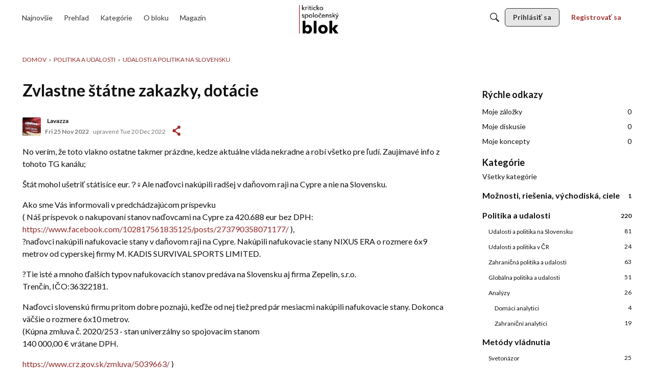

--- FILE ---
content_type: text/css
request_url: https://ksbforum.info/resources/design/vanillicon.css?v=2024.006
body_size: 1970
content:
/*!
 * Font Vanillicon
 *
 * Vanillicon is the icon font for use on Vanilla Forums and is an extension of
 * the excellent Font Awesome.
 *
 * Authors
 * -----------------------------------------------------------------------------
 * - Todd Burry <todd@vanillaforums.com>
 * - Kasper Isager <kasper@vanillaforums.com>
 *
 * License
 * -----------------------------------------------------------------------------
 * - The Font Vanillicon font is licensed under the SIL OFL 1.1 -
 *   http://scripts.sil.org/OFL
 * - The Font Vanillicon CSS, LESS, and Sass files are licensed under the
 *   MIT License - http://opensource.org/licenses/mit-license.html
 *
 * - All brand icons are trademarks of their respective owners.
 *   The use of these trademarks does not indicate endorsement of the trademark
 *   holder by Vanilla Forums, nor vice versa.
 */

@font-face {
  font-family: "vanillicon";
  src: url("../fonts/vanillicon/vanillicon.eot");
  src: url("../fonts/vanillicon/vanillicon.eot?#iefix") format("embedded-opentype"),
  url("../fonts/vanillicon/vanillicon.woff") format("woff"),
  url("../fonts/vanillicon/vanillicon.ttf") format("truetype"),
  url("../fonts/vanillicon/vanillicon.svg?#vanillicon") format("svg");
  font-weight: normal;
  font-style: normal;
  font-display: swap;
}

.icon:before {
  display: inline-block;
  font-family: "vanillicon";
  font-variant: normal;
  font-weight: normal;
  font-style: normal;
  min-width: 1em;
  text-align: center;
  text-decoration: inherit;
  text-transform: none;
  line-height: 1;
  -webkit-font-smoothing: antialiased;
}

.icon-adjust:before { content: "\f100"; }
.icon-agree:before { content: "\f101"; }
.icon-align-center:before { content: "\f102"; }
.icon-align-justify:before { content: "\f103"; }
.icon-align-left:before { content: "\f104"; }
.icon-align-right:before { content: "\f105"; }
.icon-android:before { content: "\f1bf"; }
.icon-angry:before { content: "\f106"; }
.icon-apple:before { content: "\f1c0"; }
.icon-archive:before { content: "\f107"; }
.icon-arrow-down:before { content: "\f108"; }
.icon-arrow-left:before { content: "\f109"; }
.icon-arrow-right:before { content: "\f10a"; }
.icon-arrow-up:before { content: "\f10b"; }
.icon-ban:before { content: "\f10c"; }
.icon-bar-chart:before { content: "\f10d"; }
.icon-bell:before { content: "\f10e"; }
.icon-bold:before { content: "\f10f"; }
.icon-bookmark:before { content: "\f110"; }
.icon-bookmark-empty:before { content: "\f111"; }
.icon-bug:before { content: "\f112"; }
.icon-bullhorn:before { content: "\f113"; }
.icon-bullseye:before { content: "\f114"; }
.icon-calendar:before { content: "\f115"; }
.icon-camera:before { content: "\f116"; }
.icon-caret-down:before { content: "\f117"; }
.icon-caret-left:before { content: "\f118"; }
.icon-caret-right:before { content: "\f119"; }
.icon-caret-up:before { content: "\f11a"; }
.icon-certificate:before { content: "\f11b"; }
.icon-check:before { content: "\f11c"; }
.icon-check-empty:before { content: "\f11d"; }
.icon-check-sign:before { content: "\f11e"; }
.icon-chevron-down:before { content: "\f11f"; }
.icon-chevron-left:before { content: "\f120"; }
.icon-chevron-right:before { content: "\f121"; }
.icon-chevron-sign-down:before { content: "\f122"; }
.icon-chevron-sign-left:before { content: "\f123"; }
.icon-chevron-sign-right:before { content: "\f124"; }
.icon-chevron-sign-up:before { content: "\f125"; }
.icon-chevron-up:before { content: "\f126"; }
.icon-circle:before { content: "\f127"; }
.icon-circle-blank:before { content: "\f128"; }
.icon-cloud:before { content: "\f129"; }
.icon-cloud-download:before { content: "\f12a"; }
.icon-cloud-upload:before { content: "\f12b"; }
.icon-code:before { content: "\f12c"; }
.icon-cog:before { content: "\f12d"; }
.icon-cogs:before { content: "\f12e"; }
.icon-collapse:before { content: "\f12f"; }
.icon-collapse-top:before { content: "\f130"; }
.icon-comment:before { content: "\f131"; }
.icon-comments:before { content: "\f132"; }
.icon-compass:before { content: "\f133"; }
.icon-compose:before { content: "\f134"; }
.icon-crown:before { content: "\f135"; }
.icon-dashboard:before { content: "\f136"; }
.icon-discussion:before { content: "\f137"; }
.icon-dot-circle:before { content: "\f138"; }
.icon-dropbox:before { content: "\f139"; }
.icon-edit:before { content: "\f13a"; }
.icon-edit-sign:before { content: "\f13b"; }
.icon-ellipsis:before { content: "\f13c"; }
.icon-exclamation-sign:before { content: "\f13d"; }
.icon-expand:before { content: "\f13e"; }
.icon-external-link:before { content: "\f13f"; }
.icon-eye-close:before { content: "\f140"; }
.icon-eye-open:before { content: "\f141"; }
.icon-facebook:before { content: "\f142"; }
.icon-facebook-alt:before { content: "\f143"; }
.icon-facebook-alt-round:before { content: "\f1c1"; }
.icon-file:before { content: "\f144"; }
.icon-file-text:before { content: "\f145"; }
.icon-filter:before { content: "\f146"; }
.icon-flag:before { content: "\f147"; }
.icon-flame:before { content: "\f148"; }
.icon-flickr:before { content: "\f1c2"; }
.icon-folder-close:before { content: "\f149"; }
.icon-folder-open:before { content: "\f14a"; }
.icon-font:before { content: "\f14b"; }
.icon-frown:before { content: "\f14c"; }
.icon-gift:before { content: "\f14d"; }
.icon-github:before { content: "\f14e"; }
.icon-github-alt:before { content: "\f1c3"; }
.icon-github-octocat:before { content: "\f1c4"; }
.icon-globe:before { content: "\f14f"; }
.icon-google:before { content: "\f1c5"; }
.icon-google-plus:before { content: "\f150"; }
.icon-google-plus-alt:before { content: "\f151"; }
.icon-group:before { content: "\f152"; }
.icon-hand-down:before { content: "\f153"; }
.icon-hand-left:before { content: "\f154"; }
.icon-hand-right:before { content: "\f155"; }
.icon-hand-up:before { content: "\f156"; }
.icon-heart:before { content: "\f157"; }
.icon-home:before { content: "\f158"; }
.icon-inbox:before { content: "\f159"; }
.icon-indent-left:before { content: "\f15a"; }
.icon-indent-right:before { content: "\f15b"; }
.icon-info-sign:before { content: "\f15c"; }
.icon-instagram:before { content: "\f1be"; }
.icon-italic:before { content: "\f1ba"; }
.icon-jail:before { content: "\f15e"; }
.icon-key:before { content: "\f15f"; }
.icon-lightbulb:before { content: "\f160"; }
.icon-link:before { content: "\f161"; }
.icon-linkedin:before { content: "\f162"; }
.icon-linkedin-alt:before { content: "\f163"; }
.icon-linux:before { content: "\f1c6"; }
.icon-list-ol:before { content: "\f164"; }
.icon-list-ul:before { content: "\f165"; }
.icon-lock:before { content: "\f166"; }
.icon-lol:before { content: "\f167"; }
.icon-mail:before { content: "\f168"; }
.icon-mail-open:before { content: "\f169"; }
.icon-map-marker:before { content: "\f16a"; }
.icon-medium:before { content: "\f1c7"; }
.icon-meh:before { content: "\f16b"; }
.icon-menu:before { content: "\f16c"; }
.icon-minus-sign:before { content: "\f16d"; }
.icon-mobile-phone:before { content: "\f16e"; }
.icon-mod:before { content: "\f16f"; }
.icon-move:before { content: "\f1db"; }
.icon-nib:before { content: "\f1bb"; }
.icon-note:before { content: "\f170"; }
.icon-ok:before { content: "\f171"; }
.icon-ok-circle:before { content: "\f172"; }
.icon-ok-sign:before { content: "\f173"; }
.icon-paper-clip:before { content: "\f174"; }
.icon-paragraph:before { content: "\f175"; }
.icon-paypal:before { content: "\f1c8"; }
.icon-pencil:before { content: "\f176"; }
.icon-permalink:before { content: "\f177"; }
.icon-picture:before { content: "\f178"; }
.icon-pinterest:before { content: "\f179"; }
.icon-pinterest-alt:before { content: "\f17a"; }
.icon-play-circle:before { content: "\f17b"; }
.icon-plus-sign:before { content: "\f17c"; }
.icon-poll:before { content: "\f17d"; }
.icon-preview:before { content: "\f17e"; }
.icon-pushpin:before { content: "\f17f"; }
.icon-question:before { content: "\f180"; }
.icon-question-sign:before { content: "\f181"; }
.icon-quote:before { content: "\f182"; }
.icon-reddit:before { content: "\f1c9"; }
.icon-reddit-alien:before { content: "\f1ca"; }
.icon-reddit-alt:before { content: "\f1cb"; }
.icon-refresh:before { content: "\f183"; }
.icon-remove:before { content: "\f184"; }
.icon-remove-sign:before { content: "\f185"; }
.icon-repeat:before { content: "\f186"; }
.icon-reply:before { content: "\f187"; }
.icon-reply-all:before { content: "\f188"; }
.icon-report:before { content: "\f189"; }
.icon-resize-full:before { content: "\f18a"; }
.icon-resize-small:before { content: "\f18b"; }
.icon-retweet:before { content: "\f18c"; }
.icon-robot:before { content: "\f1bc"; }
.icon-rss:before { content: "\f18d"; }
.icon-salesforce:before { content: "\f1bd"; }
.icon-search:before { content: "\f18e"; }
.icon-select:before { content: "\f18f"; }
.icon-share:before { content: "\f190"; }
.icon-share-alt:before { content: "\f1cc"; }
.icon-share-alt-square:before { content: "\f1cd"; }
.icon-shield:before { content: "\f191"; }
.icon-sign-blank:before { content: "\f192"; }
.icon-signin:before { content: "\f193"; }
.icon-signout:before { content: "\f194"; }
.icon-skull:before { content: "\f195"; }
.icon-skype:before { content: "\f1ce"; }
.icon-smile:before { content: "\f196"; }
.icon-source:before { content: "\f197"; }
.icon-spam:before { content: "\f198"; }
.icon-star:before { content: "\f199"; }
.icon-star-empty:before { content: "\f19a"; }
.icon-star-half-empty:before { content: "\f19b"; }
.icon-steam:before { content: "\f19c"; }
.icon-steam-alt:before { content: "\f1cf"; }
.icon-strikethrough:before { content: "\f19d"; }
.icon-subscript:before { content: "\f19e"; }
.icon-superscript:before { content: "\f19f"; }
.icon-table:before { content: "\f1a0"; }
.icon-tag:before { content: "\f1a1"; }
.icon-tags:before { content: "\f1a2"; }
.icon-th:before { content: "\f1a3"; }
.icon-th-large:before { content: "\f1a4"; }
.icon-th-list:before { content: "\f1a5"; }
.icon-thumbs-down:before { content: "\f1a6"; }
.icon-thumbs-up:before { content: "\f1a7"; }
.icon-ticket:before { content: "\f1a8"; }
.icon-time:before { content: "\f1a9"; }
.icon-trash:before { content: "\f1aa"; }
.icon-troll:before { content: "\f1ab"; }
.icon-trophy:before { content: "\f1ac"; }
.icon-tumblr:before { content: "\f1d0"; }
.icon-tumblr-alt:before { content: "\f1d1"; }
.icon-twitter:before { content: "\f1ad"; }
.icon-twitter-alt:before { content: "\f1ae"; }
.icon-underline:before { content: "\f1af"; }
.icon-undo:before { content: "\f1b0"; }
.icon-unlink:before { content: "\f1b1"; }
.icon-unlock:before { content: "\f1b2"; }
.icon-user:before { content: "\f1b3"; }
.icon-vcard:before { content: "\f1b4"; }
.icon-video:before { content: "\f1b5"; }
.icon-vimeo:before { content: "\f1d2"; }
.icon-vimeo-alt:before { content: "\f1d3"; }
.icon-vine:before { content: "\f1d4"; }
.icon-warn:before { content: "\f1b6"; }
.icon-warning-sign:before { content: "\f1b7"; }
.icon-windows:before { content: "\f1d5"; }
.icon-wordpress:before { content: "\f1d6"; }
.icon-wtf:before { content: "\f1b8"; }
.icon-yahoo:before { content: "\f1d7"; }
.icon-yelp:before { content: "\f1d8"; }
.icon-youtube:before { content: "\f1d9"; }
.icon-youtube-alt:before { content: "\f1da"; }
.icon-zendesk:before { content: "\f1b9"; }


--- FILE ---
content_type: text/css
request_url: https://ksbforum.info/uploads/CSSedit/cache/1722091678.css?v=2024.006
body_size: 1187
content:
.PagerNub{display:inline-block !important}.ItemDiscussion.ItemDiscussion .Title
a{font-weight:700 !important;opacity:0.9}.ItemDiscussion.ItemDiscussion.Read .Title
a{font-weight:400 !important}.Discussion
.HasNew{background-color:white !important;color:#a33030 !important;border-width:1px !important;border-style:solid;border-radius:0px;padding:2px
4px}.Section-Category-32-informacie .DiscussionHeader,
.Section-Category-32-informacie .Reactions,
.Section-Category-32-informacie
.Closed{display:none !important}.Discussions
.Announcement{margin-bottom:12px !important;border-radius:8px !important}.Container .DataList .Meta .Tag-Announcement{opacity:1;border:1px
solid rgb(163, 48, 48);border-radius:0px;color:rgb(163, 48, 48)}.Section-DiscussionList .Content .pageBox .pageBox::after{height:8px}.vanilla-credit{display:none !important}.vanilla-anchor{display:none !important}.vanilla-anchor,.vanilla-anchor:hover{background-color:rgb(163, 48, 48);color:white;font-size:10px !important;text-decoration:none !important;padding:1px
4px;border-radius:4px}.Methods{display:none !important}.checkbox-painted-wrapper
label{border:1px
solid #000 !important}.css-1vsw0qf-titleBarNavStyles-linkActive::after{background-color:#a33030 !important}.Section-DiscussionList .Content .pageBox .pageBox::before{border:0
!important}#vanilla_discussion_embed .richEditor.js-isMounted{padding:0}#vanilla_discussion_embed .SignOutWrap
a{padding:6px;color:black;font-size:inherit;text-decoration:underline}#vanilla_discussion_embed .MessageList .ItemComment, .MessageList
.ItemDiscussion{padding-bottom:48px !important}.PageToForum
a{background:#a33030;color:white;padding:12px;border-radius:4px}.PageToForum{margin-bottom:36px}.Panel .pageBox .heading-3{text-align:left}.Content .pageBox .pageBox::after{border:0
!important}.Pager span,.Pager>a{border:#a330300f 1px solid !important;font-size:12px !important}.Categories
.ItemDiscussion{margin-bottom:8px !important;padding-bottom:4px !important}.Categories .pageBox::after{border:0
!important}.MorePager{margin-top: -36px !important;text-align:center !important;color:#696e75;padding-bottom:66px}.css-hk5uy7-homeWidgetItem-iconContainer-homeWidgetItem-iconContainer{display:none !important}.css-1iijofr-typographyStyles-componentSubTitle-homeWidgetItem-name-homeWidgetItem-name,.css-192sx05-TruncatedText-styles-truncated-homeWidgetItem-description{text-align:left}.css-d5rwgm-homeWidgetItem-homeWidgetItem{box-shadow:none !important;border:none !important}.UserSignature{margin-bottom:0px !important;clear:both !important;margin-top:32px !important;border:1px
solid rgb(229, 229, 229) !important;padding:6px
!important;color:#959595 !important;font-size:smaller !important;border-radius:4px !important}.citat{margin-bottom:32px !important;font-style:italic;text-align:left;margin-left:auto;font-size:18px;font-weight:300;font-family:serif;margin-right:auto;padding-top:12px;line-height:2rem;padding-bottom:12px;width:auto}.PageControls.Top{display:none !important}.Content .pageBox .pageBox::before{border-top:0px !important}.block-separator{border:0;width:100px;border-top:1px #a33030ff solid;border-bottom:1px #a33030ff solid;margin-top:40px;margin-bottom:40px}.Section-DiscussionList .Content .pageBox .pageBox::after{height:12px !important}.PanelInThisDiscussion
.Aside{display:none !important}.PanelInThisDiscussion
.Username{font-weight:300 !important}.PanelInThisDiscussion
li{display:inline-block;padding-right:12px !important}.headerBoxLayout{display:none !important}.HomepageTitle{display:none !important}.Panel .pageBox
a{border-radius:4px !important}.PhotoWrapSmall{overflow:visible !important}span.DP-Tag-open,span.DP-Tag-closed{background:#a33030 !important;color:white !important;border-radius:2px !important}.Meta.Meta .Tag, .AuthorInfo
.Tag{padding:0px
6px 3px 6px !important}.css-lo9v5h-homeWidgetItem-content-homeWidgetItem-content-homeWidgetItem-content{padding-left:0 !important}.Embed
h2{margin-bottom:24px}.cofi-mobile-button{text-align:left;margin-top:16px}.css-1yhv8ny-newPostMenuStyles-container
a{border-radius:6px !important;max-height:40px}li.css-ache77-quickLinks-listItem:nth-child(n+0):nth-child(-n+3),li.css-ache77-quickLinks-listItem:last-child{display:none}.DataList .PhotoWrap, .MessageList .PhotoWrap,.css-k8xfo3-meBoxMessageStyles-imageContainer{width:36px !important;border-radius:5px !important;margin-bottom: -5px !important}.css-o3horu-CallToAction-styles-root{display:none !important}.embedLink-link
img{}

--- FILE ---
content_type: application/javascript
request_url: https://ksbforum.info/dist/v1/forum/3208.b02c4f36c34074832b79.min.js
body_size: 5377
content:
"use strict";(self.webpackChunkvanillaforum=self.webpackChunkvanillaforum||[]).push([[3208],{24821:(e,t,n)=>{n.d(t,{Z:()=>s});var r=n(85893),o=n(67294),l=n(52239),i=n(94184),a=n.n(i);let s=class extends o.PureComponent{render(){var e,t;let n=this.props.tag||"div";return(0,r.jsx)(n,(e=function(e){for(var t=1;t<arguments.length;t++){var n=null!=arguments[t]?arguments[t]:{},r=Object.keys(n);"function"==typeof Object.getOwnPropertySymbols&&(r=r.concat(Object.getOwnPropertySymbols(n).filter(function(e){return Object.getOwnPropertyDescriptor(n,e).enumerable}))),r.forEach(function(t){var r;r=n[t],t in e?Object.defineProperty(e,t,{value:r,enumerable:!0,configurable:!0,writable:!0}):e[t]=r})}return e}({},this.props),t=t={className:a()((0,l.WD)().visuallyHidden,"sr-only"),children:this.props.children},Object.getOwnPropertyDescriptors?Object.defineProperties(e,Object.getOwnPropertyDescriptors(t)):(function(e,t){var n=Object.keys(e);if(Object.getOwnPropertySymbols){var r=Object.getOwnPropertySymbols(e);n.push.apply(n,r)}return n})(Object(t)).forEach(function(n){Object.defineProperty(e,n,Object.getOwnPropertyDescriptor(t,n))}),e))}}},95684:(e,t,n)=>{n.d(t,{H1:()=>f,WI:()=>d,bO:()=>c});var r=n(85893),o=n(67294),l=n(22021),i=n(11590);function a(e,t,n){return t in e?Object.defineProperty(e,t,{value:n,enumerable:!0,configurable:!0,writable:!0}):e[t]=n,e}let s=o.createContext(function(e){for(var t=1;t<arguments.length;t++){var n=null!=arguments[t]?arguments[t]:{},r=Object.keys(n);"function"==typeof Object.getOwnPropertySymbols&&(r=r.concat(Object.getOwnPropertySymbols(n).filter(function(e){return Object.getOwnPropertyDescriptor(n,e).enumerable}))),r.forEach(function(t){a(e,t,n[t])})}return e}({},{setScrollOffset:()=>{(0,l.KE)("Set scroll offset called, but a proper provider was not configured.")},resetScrollOffset:()=>{(0,l.KE)("Reset scroll offset called, but a proper provider was not configured.")},scrollOffset:null,rawScrollOffset:null,topOffset:0,setTopOffset:e=>{(0,l.KE)("Set scroll offset called, but a proper provider was not configured.")},getCalcedHashOffset:()=>0,temporarilyDisabledWatching:()=>{(0,l.KE)("Attempted to disable watching but a proper provider was not configured.")},hashOffsetRef:{current:null},offsetClass:""}));window.__VANILLA_GLOBAL_SCROLL_OFFSET__=0;class d extends o.Component{render(){let{scrollWatchingEnabled:e}=this.props,{scrollOffset:t,isScrolledOff:n}=this.state,o=(0,i.iv)({transition:"transform 0.3s ease",willChange:"transform",transform:n?`translateY(-${t}px)`:"none",label:"offsetClass"},";label:ScrollOffsetContext-ScrollOffsetProvider;");return(0,r.jsx)(s.Provider,{value:{setScrollOffset:this.setScrollOffset,resetScrollOffset:this.resetScrollOffset,scrollOffset:n&&e?t:0,rawScrollOffset:t,topOffset:this.state.topOffset,setTopOffset:this.setTopOffset,offsetClass:e?o:"",getCalcedHashOffset:this.getCalcedHashOffset,hashOffsetRef:this.hashOffsetRef,temporarilyDisabledWatching:this.temporarilyDisabledWatching},children:this.props.children})}componentDidMount(){window.addEventListener("scroll",this.scrollHandler)}componentWillUnmount(){window.removeEventListener("scroll",this.scrollHandler)}get shouldWatchScroll(){return this.props.scrollWatchingEnabled&&this.state.isWatchingEnabled}constructor(...e){super(...e),a(this,"state",{scrollOffset:0,topOffset:0,isScrolledOff:!1,hashOffset:0,isWatchingEnabled:!0}),a(this,"hashOffsetRef",o.createRef()),a(this,"temporarilyDisabledWatching",e=>{this.setState({isWatchingEnabled:!1}),setTimeout(()=>{this.setState({isWatchingEnabled:!0})},e)}),a(this,"previousScrollValue",0),a(this,"scrollHandler",()=>{this.shouldWatchScroll&&requestAnimationFrame(()=>{let e=window.scrollY;if(e<400){this.setState({isScrolledOff:!1});return}let t=e>this.previousScrollValue+10,n=e<this.previousScrollValue-10;this.previousScrollValue=window.scrollY,t?this.setState({isScrolledOff:!0}):n&&this.setState({isScrolledOff:!1})})}),a(this,"resetScrollOffset",()=>{this.setState({scrollOffset:0,isScrolledOff:!1})}),a(this,"setScrollOffset",e=>{window.__VANILLA_GLOBAL_SCROLL_OFFSET__=e,this.setState({scrollOffset:e})}),a(this,"setTopOffset",e=>{this.setState({topOffset:e})}),a(this,"getCalcedHashOffset",()=>{let e=this.hashOffsetRef.current;return e?e.getBoundingClientRect().bottom:0})}}function c(){let e=(0,o.useContext)(s);return(0,o.useDebugValue)(e),e}function f(e){let t=c();return(0,r.jsx)("div",{className:e.className,ref:t.hashOffsetRef,children:e.children})}},8081:(e,t,n)=>{n.d(t,{I:()=>O});var r=n(85819),o=n(34098),l=n(75864),i=n(75994),a=n(52239),s=n(59736),d=n(74967),c=n(72037);n(22021);var f=n(83386),p=n(94982),u=n(11590);function h(e){for(var t=1;t<arguments.length;t++){var n=null!=arguments[t]?arguments[t]:{},r=Object.keys(n);"function"==typeof Object.getOwnPropertySymbols&&(r=r.concat(Object.getOwnPropertySymbols(n).filter(function(e){return Object.getOwnPropertyDescriptor(n,e).enumerable}))),r.forEach(function(t){var r;r=n[t],t in e?Object.defineProperty(e,t,{value:r,enumerable:!0,configurable:!0,writable:!0}):e[t]=r})}return e}function m(e,t){return t=null!=t?t:{},Object.getOwnPropertyDescriptors?Object.defineProperties(e,Object.getOwnPropertyDescriptors(t)):(function(e,t){var n=Object.keys(e);if(Object.getOwnPropertySymbols){var r=Object.getOwnPropertySymbols(e);n.push.apply(n,r)}return n})(Object(t)).forEach(function(n){Object.defineProperty(e,n,Object.getOwnPropertyDescriptor(t,n))}),e}let O=e=>{let{vars:t,name:n,mediaQueries:O}=e,b=(0,i.OF)(),g=(0,l.Y7)(n),y=(0,u.iv)({width:(0,r.aQ)(100)},";label:Section-styles-main;"),w={oneColumnDown:{marginTop:b.spacer.pageComponentCompact}},j=g({position:"relative",width:(0,r.aQ)(100),"&&":h({marginTop:b.spacer.mainLayout},O({[c.I.TWO_COLUMNS]:w,[c.I.THREE_COLUMNS]:w})),[`&.noBreadcrumbs > .${y}`]:{marginTop:(0,a.k2)(b.widget.padding)}}),v=g("content",{display:"flex",flexGrow:1,width:(0,r.aQ)(100),justifyContent:"space-between",alignSelf:"stretch"}),C=g("panel",h({width:(0,r.aQ)(100)},{"& > .panelArea:first-child .panelList":{marginTop:(0,s.dd)(b.fonts.size.title*b.lineHeights.condensed/2-(0,i.OF)().fonts.size.medium/2)}})),P=g("top",{width:(0,r.aQ)(100),marginBottom:(0,s.dd)(b.gutter.half)}),x=g("container",{display:"flex",flexWrap:"nowrap",alignItems:"flex-start",justifyContent:"space-between"}),S=g("fullWidth",{position:"relative",padding:0}),W=(0,d.s)().config.render?(0,p.J)().panelLayoutSpacing.withPanelBackground.gutter-2*b.widget.padding:0,B=g("leftColumn",{position:"relative",width:(0,s.dd)(t.panel.paddedWidth),flexBasis:(0,s.dd)(t.panel.paddedWidth),minWidth:(0,s.dd)(t.panel.paddedWidth),paddingRight:(0,s.dd)(W)}),T=g("rightColumn",{position:"relative",width:(0,s.dd)(t.panel.paddedWidth),flexBasis:(0,s.dd)(t.panel.paddedWidth),minWidth:(0,s.dd)(t.panel.paddedWidth),overflow:"initial",paddingLeft:(0,s.dd)(W)}),E=g("mainColumn",h({justifyContent:"space-between",flexGrow:1,width:(0,r.aQ)(100),maxWidth:(0,r.aQ)(100)},O({[c.I.THREE_COLUMNS]:{oneColumnDown:h({},f.W.padding({left:(0,r.ef)(0),right:(0,r.ef)(0)}))}}))),k=g("mainColumnMaxWidth",h({},{"&.hasAdjacentPanel":h({flexBasis:(0,r.yx)(`100% - ${(0,s.dd)(t.panel.paddedWidth)}`),maxWidth:(0,r.yx)(`100% - ${(0,s.dd)(t.panel.paddedWidth)}`)},O({[c.I.THREE_COLUMNS]:{oneColumnDown:{flexBasis:(0,r.aQ)(100),maxWidth:(0,r.aQ)(100)}}})),"&.hasTwoAdjacentPanels":h({flexBasis:(0,r.yx)(`100% - ${(0,s.dd)(2*t.panel.paddedWidth)}`),maxWidth:(0,r.yx)(`100% - ${(0,s.dd)(2*t.panel.paddedWidth)}`)},O({[c.I.THREE_COLUMNS]:{oneColumnDown:{flexBasis:(0,r.aQ)(100),maxWidth:(0,r.aQ)(100)}}}))})),D=g("breadcrumbs",{}),L=g("isSticky",h(m(h({},(0,a.CA)()),{height:(0,r.aQ)(100)}),O({[c.I.THREE_COLUMNS]:{oneColumnDown:{position:"relative",top:"auto",left:"auto",bottom:"auto"}}})));(0,o.Gk)(`.overlay .${j}.noBreadcrumbs .${y}`,{paddingTop:0});let N=g("breadcrumbs",{paddingBottom:(0,s.dd)(14)}),H=m(h({},f.W.margin({vertical:b.spacer.pageComponentCompact})),{"&:first-child":{marginTop:0},"&:last-child":{marginBottom:0}}),M=(0,u.iv)(H,";label:Section-styles-mainPanelWidget;"),R=m(h({},f.W.margin({vertical:b.spacer.panelComponent})),{"&:first-child":{marginTop:0},"&:last-child":{marginBottom:0}}),_=(0,u.iv)(R,";label:Section-styles-secondaryPanelWidget;");return{root:j,content:v,top:P,main:y,container:x,fullWidth:S,leftColumn:B,rightColumn:T,mainColumn:E,mainColumnMaxWidth:k,panel:C,isSticky:L,breadcrumbs:D,breadcrumbsContainer:N,layoutSpecificStyles:e=>{let n=e("middleColumnMaxWidth",h({},{"&.hasAdjacentPanel":h({flexBasis:(0,r.yx)(`100% - ${(0,s.dd)(t.panel.paddedWidth)}`),maxWidth:(0,r.yx)(`100% - ${(0,s.dd)(t.panel.paddedWidth)}`)},O({[c.I.THREE_COLUMNS]:{oneColumnDown:{flexBasis:(0,r.aQ)(100),maxWidth:(0,r.aQ)(100)}}})),"&.hasTwoAdjacentPanels":h({flexBasis:(0,r.yx)(`100% - ${(0,s.dd)(2*t.panel.paddedWidth)}`),maxWidth:(0,r.yx)(`100% - ${(0,s.dd)(2*t.panel.paddedWidth)}`)},O({[c.I.THREE_COLUMNS]:{oneColumnDown:{flexBasis:(0,r.aQ)(100),maxWidth:(0,r.aQ)(100)}}}))}));return{leftColumn:e("leftColumn",{position:"relative",width:(0,s.dd)(t.panel.paddedWidth),flexBasis:(0,s.dd)(t.panel.paddedWidth),minWidth:(0,s.dd)(t.panel.paddedWidth),paddingRight:W?(0,s.dd)(W):void 0}),rightColumn:e("rightColumn",{position:"relative",width:(0,s.dd)(t.panel.paddedWidth),flexBasis:(0,s.dd)(t.panel.paddedWidth),minWidth:(0,s.dd)(t.panel.paddedWidth),overflow:"initial",paddingRight:W?(0,s.dd)(W):void 0}),middleColumnMaxWidth:n}},mainPanelWidgetMixin:H,mainPanelWidget:M,secondaryPanelWidgetMixin:R,secondaryPanelWidget:_,mainPanelHeadingBlock:(0,u.iv)({marginBottom:b.spacer.headingBoxCompact},";label:Section-styles-mainPanelHeadingBlock;"),secondaryPanelHeadingBlock:(0,u.iv)({name:"1wkqhft-Section-styles-secondaryPanelHeadingBlock",styles:"margin-bottom:0;label:Section-styles-secondaryPanelHeadingBlock;"})}}},58853:(e,t,n)=>{n.d(t,{Z:()=>P});var r=n(85893),o=n(11590),l=n(10855),i=n(23500),a=n(11319),s=n(76329),d=n(95684),c=n(77786),f=n(94412),p=n(84780),u=n(75994),h=n(52239),m=n(12082),O=n(22021),b=n(94184),g=n.n(b),y=n(67294),w=n(52393),j=n(2928),v=n(56192),C=n(61022);function P(e){var t,n;let{className:b,contentTag:P="div",growMiddleBottom:x=!1,leftTop:S,leftBottom:W,middleTop:B,middleBottom:T,mainTop:E,mainBottom:k,rightTop:D,rightBottom:L,breadcrumbs:N,contentRef:H,children:M,childrenBefore:R,childrenAfter:_,renderLeftPanelBackground:I,displayRightColumn:Z=!0,displayLeftColumn:A=!0}=e,Q=function(e,t){if(null==e)return{};var n,r,o=function(e,t){if(null==e)return{};var n,r,o={},l=Object.keys(e);for(r=0;r<l.length;r++)n=l[r],t.indexOf(n)>=0||(o[n]=e[n]);return o}(e,t);if(Object.getOwnPropertySymbols){var l=Object.getOwnPropertySymbols(e);for(r=0;r<l.length;r++)n=l[r],!(t.indexOf(n)>=0)&&Object.prototype.propertyIsEnumerable.call(e,n)&&(o[n]=e[n])}return o}(e,["className","contentTag","growMiddleBottom","leftTop","leftBottom","middleTop","middleBottom","mainTop","mainBottom","rightTop","rightBottom","breadcrumbs","contentRef","children","childrenBefore","childrenAfter","renderLeftPanelBackground","displayRightColumn","displayLeftColumn"]),{isSticky:G}=(0,y.useContext)(c.N),{offsetClass:U,rawScrollOffset:$}=(0,d.bO)(),{type:F,classes:z,currentDevice:V,isCompact:K,isFullWidth:Y}=(0,a.fp)();z||(0,O.H)(`Classes not loaded for panel layout of type: ${F}, classes given: `,z);let q={leftTop:S,leftBottom:W,middleTop:B,middleBottom:T,rightTop:D,rightBottom:L,breadcrumbs:N},J=(0,y.useRef)(null),X=(0,m.xE)(J,!0).top,ee=(0,u.OF)(),et=null!=$?$:0,en=ee.spacer.panelComponent,er=(0,y.useMemo)(()=>Math.min(X,et+en),[et,X>0]),eo=(0,y.useMemo)(()=>(0,o.iv)({top:er},";label:Section-panelOffsetClass;"),[er]),el=!K&&(!!q.leftTop||!!q.leftBottom)&&A,ei=Y&&(!!q.rightTop||!!q.rightBottom)&&Z,ea=!!q.breadcrumbs,es=(0,p.lk)(),ed=(0,o.cx)(z.root,{noLeftPanel:!el},{noRightPanel:!ei},{noBreadcrumbs:!ea},b,x?(0,h.vi)():"",es.widgetClass);return(0,r.jsxs)("div",(t=function(e){for(var t=1;t<arguments.length;t++){var n=null!=arguments[t]?arguments[t]:{},r=Object.keys(n);"function"==typeof Object.getOwnPropertySymbols&&(r=r.concat(Object.getOwnPropertySymbols(n).filter(function(e){return Object.getOwnPropertyDescriptor(n,e).enumerable}))),r.forEach(function(t){var r;r=n[t],t in e?Object.defineProperty(e,t,{value:r,enumerable:!0,configurable:!0,writable:!0}):e[t]=r})}return e}({className:ed,ref:H},Q),n=n={children:[R,(0,r.jsxs)(l.W2,{children:[ea&&(0,r.jsxs)("div",{className:g()(z.container,z.breadcrumbsContainer),children:[el&&(0,r.jsx)(w.Z,{className:g()(z.leftColumn),ariaHidden:!0}),(0,r.jsx)(j.C,{className:g()(z.mainColumnMaxWidth,{hasAdjacentPanel:el}),children:(0,r.jsx)(C.Z,{children:q.breadcrumbs})})]}),(0,r.jsx)("main",{className:g()(z.main,e.growMiddleBottom?(0,h.vi)():""),children:(0,r.jsxs)("div",{ref:J,className:g()(z.container,e.growMiddleBottom?(0,h.vi)():""),children:[el&&(0,r.jsx)(s.Ce,{depth:4,children:(0,r.jsx)(f.j,{widgetClass:z.secondaryPanelWidget,headingBlockClass:z.secondaryPanelHeadingBlock,children:(0,r.jsx)(w.Z,{className:g()("leftColumn",z.leftColumn,{[z.isSticky]:G,[eo]:G,[U]:G}),children:(0,r.jsxs)(v.Z,{offset:er,isLeft:!0,renderLeftPanelBackground:I,children:[void 0!==q.leftTop&&(0,r.jsx)(i.Z,{children:q.leftTop}),void 0!==q.leftBottom&&(0,r.jsx)(i.Z,{children:q.leftBottom})]})})})}),(0,r.jsx)(f.j,{widgetClass:z.mainPanelWidget,headingBlockClass:z.mainPanelHeadingBlock,children:(0,r.jsx)(P,{className:g()(z.content,z.mainColumnMaxWidth,{hasAdjacentPanel:el||ei,hasTwoAdjacentPanels:el&&ei}),children:(0,r.jsxs)(w.Z,{className:g()("mainColumn",z.mainColumn,e.growMiddleBottom?(0,h.vi)():""),children:[void 0!==q.middleTop&&(0,r.jsx)(i.Z,{className:"middleTopArea",children:q.middleTop}),!el&&void 0!==q.leftTop&&(0,r.jsx)(i.Z,{children:q.leftTop}),!ei&&void 0!==q.rightTop&&(0,r.jsx)(i.Z,{children:q.rightTop}),(0,r.jsx)(i.Z,{className:(0,h.vi)(),children:q.middleBottom}),!el&&void 0!==q.leftBottom&&(0,r.jsx)(i.Z,{children:q.leftBottom}),!ei&&void 0!==q.rightBottom&&(0,r.jsx)(i.Z,{children:q.rightBottom})]})})}),ei&&(0,r.jsx)(s.Ce,{depth:4,children:(0,r.jsx)(f.j,{widgetClass:z.secondaryPanelWidget,headingBlockClass:z.secondaryPanelHeadingBlock,children:(0,r.jsx)(w.Z,{className:g()("rightColumn",z.rightColumn,{[z.isSticky]:G,[eo]:G,[U]:G}),children:(0,r.jsxs)(v.Z,{offset:er,children:[void 0!==q.rightTop&&(0,r.jsx)(i.Z,{children:q.rightTop}),void 0!==q.rightBottom&&(0,r.jsx)(i.Z,{children:q.rightBottom})]})})})})]})})]}),_]},Object.getOwnPropertyDescriptors?Object.defineProperties(t,Object.getOwnPropertyDescriptors(n)):(function(e,t){var n=Object.keys(e);if(Object.getOwnPropertySymbols){var r=Object.getOwnPropertySymbols(e);n.push.apply(n,r)}return n})(Object(n)).forEach(function(e){Object.defineProperty(t,e,Object.getOwnPropertyDescriptor(n,e))}),t))}},94982:(e,t,n)=>{n.d(t,{J:()=>f});var r=n(34098),o=n(75864),l=n(28236),i=n(75994),a=n(72037),s=n(25051);function d(e){for(var t=1;t<arguments.length;t++){var n=null!=arguments[t]?arguments[t]:{},r=Object.keys(n);"function"==typeof Object.getOwnPropertySymbols&&(r=r.concat(Object.getOwnPropertySymbols(n).filter(function(e){return Object.getOwnPropertyDescriptor(n,e).enumerable}))),r.forEach(function(t){var r;r=n[t],t in e?Object.defineProperty(e,t,{value:r,enumerable:!0,configurable:!0,writable:!0}):e[t]=r})}return e}function c(e,t){return t=null!=t?t:{},Object.getOwnPropertyDescriptors?Object.defineProperties(e,Object.getOwnPropertyDescriptors(t)):(function(e,t){var n=Object.keys(e);if(Object.getOwnPropertySymbols){var r=Object.getOwnPropertySymbols(e);n.push.apply(n,r)}return n})(Object(t)).forEach(function(n){Object.defineProperty(e,n,Object.getOwnPropertyDescriptor(t,n))}),e}let f=(0,l.yI)(e=>{let t=(0,i.OF)(e),n=(0,o.Cg)(["layoutVariables","panelLayout"],e),l=s._,f=n("colors",{leftColumnBg:t.mainColors.bg}),p=n("foundationalWidths",{fullGutter:t.constants.fullGutter,panelWidth:t.panel.width,middleColumn:t.middleColumn.width,minimalMiddleColumnWidth:550,narrowContentWidth:900,breakPoints:{twoColumns:1200,xs:500}}),u={full:p.fullGutter,size:p.fullGutter/2,halfSize:p.fullGutter/4,quarterSize:p.fullGutter/8},h=n("panel",{width:p.panelWidth}),m=n("panel",c(d({},h),{paddedWidth:h.width+u.full})),O=n("middleColumn",{width:p.middleColumn}),b=n("middleColumn",c(d({},O),{paddedWidth:O.width+u.full})),g=b.paddedWidth+2*m.paddedWidth,y=n("content",{full:g,narrow:p.narrowContentWidth<g?p.narrowContentWidth:g}),w=n("breakPoints",{noBleed:g,twoColumns:p.breakPoints.twoColumns,oneColumn:p.minimalMiddleColumnWidth+m.paddedWidth,xs:p.breakPoints.xs}),j=n("panelLayoutSpacing",{padding:{top:1.5*u.halfSize},largePadding:{top:64},offset:{left:-44,right:-36},withPanelBackground:{gutter:70}}),v=e=>({noBleed:(t,n=!0)=>(0,r.BC)({maxWidth:e.noBleed,minWidth:n?e.twoColumns+1:void 0},t),noBleedDown:t=>(0,r.BC)({maxWidth:e.noBleed},t),twoColumns:(t,n=!0)=>(0,r.BC)({maxWidth:e.twoColumns,minWidth:n?e.oneColumn+1:void 0},t),twoColumnsDown:t=>(0,r.BC)({maxWidth:e.twoColumns},t),oneColumn:(t,n=!0)=>(0,r.BC)({maxWidth:e.oneColumn,minWidth:n?e.xs+1:void 0},t),oneColumnDown:t=>(0,r.BC)({maxWidth:e.oneColumn},t),aboveOneColumn:t=>(0,r.BC)({minWidth:e.oneColumn+1},t),xs:t=>(0,r.BC)({maxWidth:e.xs},t)});return{type:a.I.THREE_COLUMNS.toString(),Devices:l,colors:f,foundationalWidths:p,gutter:u,setMediaQueries:v,panel:m,middleColumn:b,contentSizes:y,calculateDevice:()=>{let e=document.body.clientWidth;return e<=w.xs?l.XS.toString():e<=w.oneColumn?l.MOBILE.toString():e<=w.twoColumns?l.TABLET.toString():e<=w.noBleed?l.NO_BLEED.toString():l.DESKTOP.toString()},contentWidth:g,mediaQueries:()=>v(w),isFullWidth:e=>e===l.DESKTOP||e===l.NO_BLEED,isCompact:e=>e===l.XS||e===l.MOBILE,panelLayoutSpacing:j,breakPoints:w}})},77786:(e,t,n)=>{n.d(t,{N:()=>r});let r=n(67294).createContext({autoWrap:!1,isSticky:!0,useMinHeight:!0})},3308:(e,t,n)=>{n(85893),n(67294)},36459:(e,t,n)=>{n.d(t,{t:()=>d,Z:()=>c});var r=n(85893),o=n(10855),l=n(11590),i=n(17152);let a=(0,n(28236).yI)(()=>{let e=(0,i.O)();return{root:(0,l.iv)({name:"hzutu6-SectionOneColumn-classes-root",styles:"position:relative;label:SectionOneColumn-classes-root;"}),container:(0,l.iv)({name:"l2r5lp-SectionOneColumn-classes-container",styles:"display:block;label:SectionOneColumn-classes-container;"}),widgetClass:(0,l.iv)(function(e,t){return t=null!=t?t:{},Object.getOwnPropertyDescriptors?Object.defineProperties(e,Object.getOwnPropertyDescriptors(t)):(function(e,t){var n=Object.keys(e);if(Object.getOwnPropertySymbols){var r=Object.getOwnPropertySymbols(e);n.push.apply(n,r)}return n})(Object(t)).forEach(function(n){Object.defineProperty(e,n,Object.getOwnPropertyDescriptor(t,n))}),e}(function(e){for(var t=1;t<arguments.length;t++){var n=null!=arguments[t]?arguments[t]:{},r=Object.keys(n);"function"==typeof Object.getOwnPropertySymbols&&(r=r.concat(Object.getOwnPropertySymbols(n).filter(function(e){return Object.getOwnPropertyDescriptor(n,e).enumerable}))),r.forEach(function(t){var r;r=n[t],t in e?Object.defineProperty(e,t,{value:r,enumerable:!0,configurable:!0,writable:!0}):e[t]=r})}return e}({},e.widgetMixin),{"&:first-child":{marginTop:0},"&:last-child":{marginBottom:0}}),";label:SectionOneColumn-classes-widgetClass;")}});var s=n(84780);function d(e){var t,n;let{className:i,isNarrow:d,children:c,childrenBefore:f,childrenAfter:p,contentRef:u}=e,h=function(e,t){if(null==e)return{};var n,r,o=function(e,t){if(null==e)return{};var n,r,o={},l=Object.keys(e);for(r=0;r<l.length;r++)n=l[r],t.indexOf(n)>=0||(o[n]=e[n]);return o}(e,t);if(Object.getOwnPropertySymbols){var l=Object.getOwnPropertySymbols(e);for(r=0;r<l.length;r++)n=l[r],!(t.indexOf(n)>=0)&&Object.prototype.propertyIsEnumerable.call(e,n)&&(o[n]=e[n])}return o}(e,["className","isNarrow","children","childrenBefore","childrenAfter","contentRef"]),m=(0,s.lk)(),O=a();return(0,r.jsxs)("div",(t=function(e){for(var t=1;t<arguments.length;t++){var n=null!=arguments[t]?arguments[t]:{},r=Object.keys(n);"function"==typeof Object.getOwnPropertySymbols&&(r=r.concat(Object.getOwnPropertySymbols(n).filter(function(e){return Object.getOwnPropertyDescriptor(n,e).enumerable}))),r.forEach(function(t){var r;r=n[t],t in e?Object.defineProperty(e,t,{value:r,enumerable:!0,configurable:!0,writable:!0}):e[t]=r})}return e}({},h),n=n={ref:u,className:(0,l.cx)(O.root,m.widgetClass,i),children:[f,(0,r.jsx)(o.W2,{fullGutter:!0,narrow:d,className:O.container,children:(0,r.jsx)(s.DU.Provider,{value:{widgetClass:O.widgetClass,widgetWithContainerClass:m.widgetWithContainerClass,headingBlockClass:m.headingBlockClass},children:(0,r.jsx)(r.Fragment,{children:c})})}),p]},Object.getOwnPropertyDescriptors?Object.defineProperties(t,Object.getOwnPropertyDescriptors(n)):(function(e,t){var n=Object.keys(e);if(Object.getOwnPropertySymbols){var r=Object.getOwnPropertySymbols(e);n.push.apply(n,r)}return n})(Object(n)).forEach(function(e){Object.defineProperty(t,e,Object.getOwnPropertyDescriptor(n,e))}),t))}n(67294);let c=d},43465:(e,t,n)=>{n.d(t,{Z:()=>a});var r=n(85893),o=n(67294),l=n(3277),i=n(11590);let a=class extends o.Component{render(){let e=this.props.outerTag||"div",t=this.props.outerTag||"div",n=(0,l.m)();return(0,r.jsx)(e,{className:(0,i.cx)(n.root,this.props.className),children:(0,r.jsx)(t,{className:(0,i.cx)(n.inner),children:this.props.children})})}}},31792:(e,t,n)=>{n(85893),n(67294),n(11319),n(72037),n(58853)},85859:(e,t,n)=>{n.d(t,{G4:()=>f,tx:()=>r,wt:()=>c});var r,o=n(85893),l=n(23493),i=n.n(l),a=n(67294),s=n(33148);!function(e){e.COMPACT="compact",e.FULL="full"}(r||(r={}));let d=a.createContext("full");function c(){return(0,a.useContext)(d)}function f(e){let t=(0,a.useCallback)(()=>{let e=(0,s.d)().breakpoints;return document.body.clientWidth<=e.compact?"compact":"full"},[]),[n,r]=(0,a.useState)(t());return(0,a.useEffect)(()=>{let e=i()(()=>{r(t)},100);return window.addEventListener("resize",e),()=>{window.removeEventListener("resize",e)}},[t,r]),(0,o.jsx)(d.Provider,{value:n,children:e.children})}},95563:(e,t,n)=>{n.d(t,{Z:()=>a});var r=n(85893);n(67294);var o=n(58853),l=n(11319),i=n(72037);let a=function(e){var t,n;let{isInverted:a,secondaryBottom:s,secondaryTop:d}=e,c=function(e,t){if(null==e)return{};var n,r,o=function(e,t){if(null==e)return{};var n,r,o={},l=Object.keys(e);for(r=0;r<l.length;r++)n=l[r],t.indexOf(n)>=0||(o[n]=e[n]);return o}(e,t);if(Object.getOwnPropertySymbols){var l=Object.getOwnPropertySymbols(e);for(r=0;r<l.length;r++)n=l[r],!(t.indexOf(n)>=0)&&Object.prototype.propertyIsEnumerable.call(e,n)&&(o[n]=e[n])}return o}(e,["isInverted","secondaryBottom","secondaryTop"]);return(0,r.jsx)(l.sv,{type:i.I.TWO_COLUMNS,children:(0,r.jsx)(o.Z,(t=function(e){for(var t=1;t<arguments.length;t++){var n=null!=arguments[t]?arguments[t]:{},r=Object.keys(n);"function"==typeof Object.getOwnPropertySymbols&&(r=r.concat(Object.getOwnPropertySymbols(n).filter(function(e){return Object.getOwnPropertyDescriptor(n,e).enumerable}))),r.forEach(function(t){var r;r=n[t],t in e?Object.defineProperty(e,t,{value:r,enumerable:!0,configurable:!0,writable:!0}):e[t]=r})}return e}({},c),n=n={middleTop:c.mainTop,middleBottom:c.mainBottom,leftTop:a?null!=d?d:[]:void 0,leftBottom:a?null!=s?s:[]:void 0,rightTop:a?void 0:null!=d?d:[],rightBottom:a?void 0:null!=s?s:[],displayLeftColumn:a,displayRightColumn:!a},Object.getOwnPropertyDescriptors?Object.defineProperties(t,Object.getOwnPropertyDescriptors(n)):(function(e,t){var n=Object.keys(e);if(Object.getOwnPropertySymbols){var r=Object.getOwnPropertySymbols(e);n.push.apply(n,r)}return n})(Object(n)).forEach(function(e){Object.defineProperty(t,e,Object.getOwnPropertyDescriptor(n,e))}),t))})}}}]);

--- FILE ---
content_type: application/javascript
request_url: https://ksbforum.info/dist/v1/forum/runtime.62c72bb29850b69a6b98.min.js
body_size: 3607
content:
(()=>{"use strict";var e={},a={};function r(t){var d=a[t];if(void 0!==d)return d.exports;var c=a[t]={id:t,loaded:!1,exports:{}};return e[t].call(c.exports,c,c.exports,r),c.loaded=!0,c.exports}r.m=e,(()=>{var e=[];r.O=(a,t,d,c)=>{if(t){c=c||0;for(var o=e.length;o>0&&e[o-1][2]>c;o--)e[o]=e[o-1];e[o]=[t,d,c];return}for(var f=1/0,o=0;o<e.length;o++){for(var[t,d,c]=e[o],s=!0,n=0;n<t.length;n++)f>=c&&Object.keys(r.O).every(e=>r.O[e](t[n]))?t.splice(n--,1):(s=!1,c<f&&(f=c));if(s){e.splice(o--,1);var i=d();void 0!==i&&(a=i)}}return a}})(),r.n=e=>{var a=e&&e.__esModule?()=>e.default:()=>e;return r.d(a,{a:a}),a},(()=>{var e,a=Object.getPrototypeOf?e=>Object.getPrototypeOf(e):e=>e.__proto__;r.t=function(t,d){if(1&d&&(t=this(t)),8&d||"object"==typeof t&&t&&(4&d&&t.__esModule||16&d&&"function"==typeof t.then))return t;var c=Object.create(null);r.r(c);var o={};e=e||[null,a({}),a([]),a(a)];for(var f=2&d&&t;"object"==typeof f&&!~e.indexOf(f);f=a(f))Object.getOwnPropertyNames(f).forEach(e=>o[e]=()=>t[e]);return o.default=()=>t,r.d(c,o),c}})(),r.d=(e,a)=>{for(var t in a)r.o(a,t)&&!r.o(e,t)&&Object.defineProperty(e,t,{enumerable:!0,get:a[t]})},r.f={},r.e=e=>Promise.all(Object.keys(r.f).reduce((a,t)=>(r.f[t](e,a),a),[])),r.u=e=>"async/"+(({627:"mebox/user",925:"modal/Modal",1494:"highlightJs-dark",2057:"addons/lavendersun",2919:"mebox/notifications",3410:"features/discussions/forms/BulkMoveDiscussionsForm",3498:"mebox/messages",4271:"features/discussions/forms/BulkDeleteDiscussionsForm",4308:"features/discussions/forms/TagDiscussionForm",4465:"features/discussions/forms/BulkMergeDiscussionsForm",4717:"searchDomain/places",4774:"forms/select/Tokens",5122:"features/discussions/forms/MoveDiscussionForm",5604:"addons/theme-foundation",6062:"addons/qna",6260:"features/discussions/forms/BulkCloseDiscussionsForm",6955:"highlightJs-light",7397:"utility/convert-html",7631:"features/discussions/forms/AnnounceDiscussionForm",8029:"addons/rich-editor",9137:"forms/forms/DateRange",9567:"addons/lavendermoon",9573:"features/discussions/forms/ChangeAuthorFormForm",9603:"pages/search"})[e]||e)+"."+({238:"52fad00dd45382856f96",312:"46763a18e1bc83a623b9",405:"0881fe5491afdd969829",439:"1610c984a63bafa29b25",558:"b086a4725d4452f14be3",627:"8d05790bfcc37c1fd7b5",679:"10dca82a32b0517f602c",736:"3e1ceff7efa8aada665f",745:"26e1f3df27da4c0c1d70",925:"8295326752b76d214138",1007:"b2942d2b89c37fedd669",1071:"777dd0e4dc80e957bfbe",1114:"6cfe9a64ce6b1492dbb3",1299:"6525f69409c9d789555d",1318:"27e538ec5757dd98c4f9",1367:"65808e749a310a6d6275",1494:"9170f3c5542b56f83f37",2057:"2819ef22518c58d2b126",2251:"812154f53cbfa9b6ddff",2299:"8c5743a7cfcb2e725cc0",2525:"543f74214604c1d19bd7",2573:"cc10e5d274b61e364552",2596:"397ccef45fcfd00ceba8",2875:"dce394843b79afcdf734",2919:"011582c93e743638be42",3403:"438f39cb6da72e5dbc84",3405:"539c485c4203898b0b12",3410:"b8d822a41af2511ef756",3498:"d7463752c3dd8d3cd472",3784:"aa972e315923d66e8851",3866:"85effad75750182302fd",3898:"da2a3a423ac8915d3cf1",4012:"d5596d511beb4e76cc0c",4151:"489968d19af661cc5b85",4271:"402155095d1cf904463f",4308:"f4b59a4be719def8fb3a",4465:"4dd82aea4ed80bbfe923",4717:"3e36b6da42e024f6fdc8",4774:"cd97c429889ce2587c38",4822:"3826168bdedba9219e74",5012:"4c5b0c7de3b50cb38815",5117:"8a0cbb8ad1d879d881b7",5122:"96bc4ecca4355b6197b2",5342:"9e0a849196a1c91348ee",5386:"aa38bef8bbadb487d326",5604:"d922ee36cf27900287ab",6039:"17b786229e35699b32fc",6062:"f220157c49093d8a61c8",6260:"b1c3591c1c86808bafdb",6381:"4118060199df8730d8ef",6670:"9796a2259c5a9204d326",6955:"583d3d00f69415bfa88a",7041:"a5e8869e6d092ed7c663",7135:"3559a3731154dfdc14da",7257:"ed808f03afbe1e69503b",7332:"0a15f9cce767b668fe89",7397:"9c7feaaaa47624d701c5",7525:"36e3703d2c192cbf9bdd",7613:"c9945001cb902098fba3",7631:"f057fceb7a08ed899cf7",7669:"f4b418698baa245a345f",7703:"c9b4acbac4d151a2e3fe",8029:"81aa04ab5df0900588ae",8133:"813c3838b23f26ba0636",8292:"7c6e61db37e248298015",8312:"1cedc0cee397a5b033cf",8764:"c768a35354582f1e49bb",8998:"062de35e67df9d21cb05",9137:"c7c51328748f6d274150",9159:"f1a570c4c42490e58e79",9244:"34c2ac15df49ecc576fd",9499:"1cca1a26f3a9cb3f7602",9567:"c24435e40fcd343c8e22",9573:"de2e7abee39413312de8",9603:"9c0b66213bac66f6c9f7",9693:"91a1d2367516de078382",9919:"e84eb81deff0fa928062"})[e]+".min.js",r.miniCssF=e=>"async/"+({312:"981f8f8db53c90191ec6",1114:"981f8f8db53c90191ec6",1494:"bfa978e9e87fda6e67f2",6955:"27a7832845b0681f046e",7135:"981f8f8db53c90191ec6",9603:"5a5576109d110a9e0677"})[e]+".min.css",r.g=function(){if("object"==typeof globalThis)return globalThis;try{return this||Function("return this")()}catch(e){if("object"==typeof window)return window}}(),r.o=(e,a)=>Object.prototype.hasOwnProperty.call(e,a),(()=>{var e={},a="vanillaforum:";r.l=(t,d,c,o)=>{if(e[t]){e[t].push(d);return}if(void 0!==c)for(var f,s,n=document.getElementsByTagName("script"),i=0;i<n.length;i++){var b=n[i];if(b.getAttribute("src")==t||b.getAttribute("data-webpack")==a+c){f=b;break}}f||(s=!0,(f=document.createElement("script")).charset="utf-8",f.timeout=120,r.nc&&f.setAttribute("nonce",r.nc),f.setAttribute("data-webpack",a+c),f.src=t),e[t]=[d];var u=(a,r)=>{f.onerror=f.onload=null,clearTimeout(l);var d=e[t];if(delete e[t],f.parentNode&&f.parentNode.removeChild(f),d&&d.forEach(e=>e(r)),a)return a(r)},l=setTimeout(u.bind(null,void 0,{type:"timeout",target:f}),12e4);f.onerror=u.bind(null,f.onerror),f.onload=u.bind(null,f.onload),s&&document.head.appendChild(f)}})(),r.r=e=>{"undefined"!=typeof Symbol&&Symbol.toStringTag&&Object.defineProperty(e,Symbol.toStringTag,{value:"Module"}),Object.defineProperty(e,"__esModule",{value:!0})},r.nmd=e=>(e.paths=[],e.children||(e.children=[]),e),r.p="/dist/v1/forum/",(()=>{if("undefined"!=typeof document){var e=(e,a,r,t,d)=>{var c=document.createElement("link");return c.rel="stylesheet",c.type="text/css",c.onerror=c.onload=r=>{if(c.onerror=c.onload=null,"load"===r.type)t();else{var o=r&&("load"===r.type?"missing":r.type),f=r&&r.target&&r.target.href||a,s=Error("Loading CSS chunk "+e+" failed.\n("+f+")");s.code="CSS_CHUNK_LOAD_FAILED",s.type=o,s.request=f,c.parentNode&&c.parentNode.removeChild(c),d(s)}},c.href=a,(e=>{let a=document.head.querySelector("[data-emotion='css']");a?document.head.insertBefore(e,a):document.head.appendChild(e)})(c),c},a=(e,a)=>{for(var r=document.getElementsByTagName("link"),t=0;t<r.length;t++){var d=r[t],c=d.getAttribute("data-href")||d.getAttribute("href");if("stylesheet"===d.rel&&(c===e||c===a))return d}for(var o=document.getElementsByTagName("style"),t=0;t<o.length;t++){var d=o[t],c=d.getAttribute("data-href");if(c===e||c===a)return d}},t=t=>new Promise((d,c)=>{var o=r.miniCssF(t),f=r.p+o;if(a(o,f))return d();e(t,f,null,d,c)}),d={3666:0};r.f.miniCss=(e,a)=>{d[e]?a.push(d[e]):0!==d[e]&&({312:1,1114:1,1494:1,6955:1,7135:1,9603:1})[e]&&a.push(d[e]=t(e).then(()=>{d[e]=0},a=>{throw delete d[e],a}))}}})(),(()=>{var e={3666:0};r.f.j=(a,t)=>{var d=r.o(e,a)?e[a]:void 0;if(0!==d){if(d)t.push(d[2]);else if(/^(1114|312|3666|7135|9603)$/.test(a))e[a]=0;else{var c=new Promise((r,t)=>d=e[a]=[r,t]);t.push(d[2]=c);var o=r.p+r.u(a),f=Error();r.l(o,t=>{if(r.o(e,a)&&(0!==(d=e[a])&&(e[a]=void 0),d)){var c=t&&("load"===t.type?"missing":t.type),o=t&&t.target&&t.target.src;f.message="Loading chunk "+a+" failed.\n("+c+": "+o+")",f.name="ChunkLoadError",f.type=c,f.request=o,d[1](f)}},"chunk-"+a,a)}}},r.O.j=a=>0===e[a];var a=(a,t)=>{var d,c,[o,f,s]=t,n=0;if(o.some(a=>0!==e[a])){for(d in f)r.o(f,d)&&(r.m[d]=f[d]);if(s)var i=s(r)}for(a&&a(t);n<o.length;n++)c=o[n],r.o(e,c)&&e[c]&&e[c][0](),e[c]=0;return r.O(i)},t=self.webpackChunkvanillaforum=self.webpackChunkvanillaforum||[];t.forEach(a.bind(null,0)),t.push=a.bind(null,t.push.bind(t))})()})();

--- FILE ---
content_type: application/javascript
request_url: https://ksbforum.info/dist/v1/forum/7546.fa6a4786b54b5a07c3a2.min.js
body_size: 8126
content:
"use strict";(self.webpackChunkvanillaforum=self.webpackChunkvanillaforum||[]).push([[7546],{24716:(e,t,s)=>{s.d(t,{Bk:()=>j,D1:()=>R,Dj:()=>x,EZ:()=>T,Ej:()=>B,LL:()=>L,S_:()=>P,XW:()=>O,bv:()=>k,h0:()=>w,kc:()=>E,kn:()=>A,oJ:()=>N,yZ:()=>Z,yj:()=>C});var n=s(85893),r=s(70886),a=s(72456),i=s(46458),u=s(47178),o=s(67294),l=s(22021),c=s(4483),d=s(44765),y=s(57298),f=s(79089),D=s(64415),p=s(33691),v=s(81478),m=s(89887),h=s(34068),I=s(8975);function g(e,t,s,n,r,a,i){try{var u=e[a](i),o=u.value}catch(e){s(e);return}u.done?t(o):Promise.resolve(o).then(n,r)}function S(e){return function(){var t=this,s=arguments;return new Promise(function(n,r){var a=e.apply(t,s);function i(e){g(a,n,r,i,u,"next",e)}function u(e){g(a,n,r,i,u,"throw",e)}i(void 0)})}}function b(e){for(var t=1;t<arguments.length;t++){var s=null!=arguments[t]?arguments[t]:{},n=Object.keys(s);"function"==typeof Object.getOwnPropertySymbols&&(n=n.concat(Object.getOwnPropertySymbols(s).filter(function(e){return Object.getOwnPropertyDescriptor(s,e).enumerable}))),n.forEach(function(t){var n;n=s[t],t in e?Object.defineProperty(e,t,{value:n,enumerable:!0,configurable:!0,writable:!0}):e[t]=n})}return e}let P=1e4;function x(e){let t=(0,r.G)(),s=(0,i.v9)(t=>{var s,n;return{status:t.discussions.discussionsByID[e]?u.Px.SUCCESS:null!==(n=null===(s=t.discussions.fullRecordStatusesByID[e])||void 0===s?void 0:s.status)&&void 0!==n?n:u.Px.PENDING,data:t.discussions.discussionsByID[e]}}),{status:n}=s;return(0,o.useEffect)(()=>{u.Px.PENDING.includes(n)&&t.getDiscussionByID({discussionID:e})},[n,t,e]),s}function C(e){var t;let{putDiscussionBookmarked:s}=(0,r.G)(),{addToast:u}=(0,p.pm)(),l=(0,a.IF)(),c=null!==(t=(0,i.v9)(t=>{var s;return null===(s=t.discussions.bookmarkStatusesByID[e])||void 0===s?void 0:s.error}))&&void 0!==t?t:null,d=(0,i.v9)(t=>{var s,n;return null!==(n=null===(s=t.discussions.discussionsByID[e])||void 0===s?void 0:s.bookmarked)&&void 0!==n&&n});function f(){return(f=S(function*(t){return yield l(s({discussionID:e,bookmarked:t}))})).apply(this,arguments)}return(0,o.useEffect)(()=>{c&&u({dismissible:!0,body:(0,n.jsx)(v.Z,{errors:[null!=c?c:{message:(0,y.t)("There was a problem bookmarking this discussion.")}]})})},[c]),{toggleDiscussionBookmarked:function(e){return f.apply(this,arguments)},isBookmarked:d}}function B(e){return(0,i.v9)(function(t){var s,n;return null===(n=t.discussions.discussionsByID[e])||void 0===n?void 0:null===(s=n.reactions)||void 0===s?void 0:s.find(({hasReacted:e})=>e)})}function O(e){let{postDiscussionReaction:t}=(0,r.G)(),s=B(e);function n(){return(n=S(function*(n){return yield t({discussionID:e,reaction:n,currentReaction:s})})).apply(this,arguments)}return function(e){return n.apply(this,arguments)}}function j(e){let{deleteDiscussionReaction:t}=(0,r.G)(),s=B(e);function n(){return(n=S(function*(){return yield t({discussionID:e,currentReaction:s})})).apply(this,arguments)}return function(){return n.apply(this,arguments)}}function E(e,t,s){let n=(0,i.I0)(),a=(0,r.G)(),c=(0,l.Q6)(e);(0,o.useEffect)(()=>{t?n(r.Z.getDiscussionListACs.done({params:e,result:{data:t,pagination:s}})):a.getDiscussionList(e)},[t,c]);let d=(0,i.v9)(e=>{var t,s;return null!==(s=null===(t=e.discussions.discussionIDsByParamHash[c])||void 0===t?void 0:t.status)&&void 0!==s?s:u.Px.PENDING}),y=(0,i.v9)(e=>d===u.Px.SUCCESS?e.discussions.discussionIDsByParamHash[c].data.discussions.map(t=>e.discussions.discussionsByID[t]).filter(l.Dw):[]),f=(0,i.v9)(e=>{var t;return d===u.Px.SUCCESS?null===(t=e.discussions.discussionIDsByParamHash[c].data)||void 0===t?void 0:t.pagination:{}});return{status:d,data:{discussionList:y,pagination:f}}}function R(e,t){let{canEdit:s,cutoffTimestamp:n,getRemainingTime:r}=function(e,t){var s;let{hasPermission:n}=(0,m.P_)(),r=null!=t?t:e,a=t?"comments.edit":"discussions.manage",i={mode:d.R9.RESOURCE_IF_JUNCTION,resourceType:"category",resourceID:r.categoryID},u=(0,c.Fk)(),o=r.insertUserID===u,l=(0,y.xZ)("ui.editContentTimeout",-1)>-1?new Date(new Date(r.dateInserted).getTime()+1e3*(0,y.xZ)("ui.editContentTimeout")):null,f=null!==(s=null==l?void 0:l.getTime())&&void 0!==s?s:1/0;function D(){let t=new Date,s=0;return n("community.moderate")||n(a,i)?s=1/0:o&&!e.closed&&(s=null!==l?Math.max(0,Math.round(f-t.getTime())):1/0),s}return{canEdit:D()>0,getRemainingTime:D,cutoffTimestamp:f}}(e,t),a=r(),[i,u]=(0,o.useState)(a);(0,o.useEffect)(()=>{let e=setInterval(()=>{u(r()),0===i&&clearInterval(e)},i&&i>6e4?1e4:5e3);return function(){clearInterval(e)}});let l=i&&i!==1/0?(0,I.sprintf)((0,y.t)("Edit (%s)"),(0,h.k8)(new Date(n),new Date,!1)):(0,y.t)("Edit");return{canStillEdit:s&&!!i&&i>0,humanizedRemainingTime:l}}function Z(e,t=null){let s=(0,f.hu)("discussionPatch"),n=null!=t?t:s,l=(0,i.v9)(t=>{var s,r;return null!==(r=null===(s=t.discussions.patchStatusByPatchID[`${e}-${n}`])||void 0===s?void 0:s.status)&&void 0!==r?r:u.Px.PENDING})===u.Px.LOADING,c=(0,r.G)(),d=(0,a.IF)();return{isLoading:l,patchDiscussion:(0,o.useCallback)(t=>d(c.patchDiscussion(b({discussionID:e,patchStatusID:n},t))),[n,c,e])}}function A(e){let t=(0,i.v9)(t=>{var s,n;return null!==(n=null===(s=t.discussions.changeTypeByID[e])||void 0===s?void 0:s.status)&&void 0!==n?n:u.Px.PENDING})===u.Px.LOADING,s=(0,r.G)(),n=(0,a.IF)();return{isLoading:t,putDiscussionType:(0,o.useCallback)(t=>n(s.putDiscussionType(b({discussionID:e},t))),[s,e])}}function k(e){let t=(0,r.G)(),s=(0,a.IF)();function n(){return(n=S(function*(n){try{return s(t.putDiscussionTags({discussionID:e,tagIDs:n}))}catch(e){throw Error(e.description)}})).apply(this,arguments)}return function(e){return n.apply(this,arguments)}}function N(e){let t=(0,a.IF)(),{getDiscussionByIDs:s}=(0,r.G)(),[n,c]=(0,o.useState)(null),d=(0,i.v9)(e=>{var t;return null!==(t=e.discussions.fullRecordStatusesByID)&&void 0!==t?t:{}}),y=(0,i.v9)(e=>e.discussions.discussionsByID),f=(0,o.useMemo)(()=>Object.fromEntries(e.map(e=>{var t,s;return[e,null!==(s=null===(t=d[e])||void 0===t?void 0:t.status)&&void 0!==s?s:null]})),[d]),D=(0,o.useMemo)(()=>Object.keys(y).length>0&&e.length>0?e.filter(e=>!y[e]).filter(e=>![u.Px.LOADING,u.Px.ERROR,u.Px.SUCCESS].includes(f[e])):[],[y,e,f]);return(0,o.useEffect)(()=>{e.length!==(n?Object.keys(n).length:0)&&c(()=>Object.fromEntries(e.map(e=>y[e]&&[e,y[e]]).filter(l.Dw)))},[e,y]),(0,o.useEffect)(()=>{D.length>0&&t(s({discussionIDs:D}))},[D]),n}function w(e){let{bulkDeleteDiscussion:t}=(0,r.G)(),{addCheckedDiscussionsByIDs:s,removeCheckedDiscussionsByIDs:n,addPendingDiscussionByIDs:a,removePendingDiscussionByIDs:l}=(0,D.f)(),[c,d]=(0,o.useState)(null),y=(0,i.v9)(e=>e.discussions.deleteStatusesByID),f=(0,o.useMemo)(()=>!!c&&Object.values(c).some(e=>e===u.Px.LOADING),[c]),p=(e,t)=>{if(e){let s=Object.keys(e).filter(s=>e[s]===t);return s.length>0?s:null}return null},v=(0,o.useMemo)(()=>p(c,u.Px.ERROR),[c]),m=(0,o.useMemo)(()=>p(c,u.Px.SUCCESS),[c]);return(0,o.useEffect)(()=>{let t=Array.isArray(e)?e:[e];d(()=>Object.fromEntries(t.map(e=>{var t,s;return[e,null!==(s=null===(t=y[e])||void 0===t?void 0:t.status)&&void 0!==s?s:null]})))},[y,e]),(0,o.useEffect)(()=>{v&&v.length>0&&(s(v),l(v))},[v]),(0,o.useEffect)(()=>{m&&m.length>0&&l(m)},[m]),{isDeletePending:f,deletionFailedIDs:v,deletionSuccessIDs:m,deleteSelectedIDs:()=>{t({discussionIDs:[e].flat()}),a(e),n(e)}}}function T(e,t,s,n){let{bulkMoveDiscussions:a,getCategoryByID:l}=(0,r.G)(),{addCheckedDiscussionsByIDs:c,removeCheckedDiscussionsByIDs:d,addPendingDiscussionByIDs:y,removePendingDiscussionByIDs:f}=(0,D.f)(),p=(0,o.useMemo)(()=>Array.isArray(e)?e:[e],[e]),v=(0,i.v9)(e=>e.discussions.patchStatusByPatchID),m=(e,t)=>{if(e){let s=Object.keys(e).filter(e=>{let t=e.replace("-move","");return p.includes(Number(t))}).filter(s=>e[s].status===t).map(e=>Number(e.replace("-move","")));return s.length>0?s:null}return null},h=(0,o.useMemo)(()=>m(v,u.Px.LOADING),[v]),I=(0,o.useMemo)(()=>m(v,u.Px.ERROR),[v]),g=(0,o.useMemo)(()=>m(v,u.Px.SUCCESS),[v]),S=(0,o.useMemo)(()=>h&&h.length>0,[h]),b=(0,o.useMemo)(()=>{var e;return null!==(e=g&&g.length>0)&&void 0!==e&&e},[g]),P=N(null!=I?I:[]);(0,o.useEffect)(()=>{I&&I.length>0&&!n&&(c(I),f(I))},[I]),(0,o.useEffect)(()=>{g&&g.length>0&&!n&&f(g)},[g]);let x=function(e){let{getCategoryByID:t}=(0,r.G)(),s=(0,i.v9)(e=>e.discussions.categoriesByID),n=(0,o.useMemo)(()=>{var t;return null!==(t=e&&s[e])&&void 0!==t?t:null},[s,e]);return(0,o.useEffect)(()=>{!n&&e&&t({categoryID:e})},[e,t,n]),n}(t);return{isSuccess:b,isPending:S,failedDiscussions:P,moveSelectedDiscussions:()=>{t&&x&&a({discussionIDs:p,categoryID:t,addRedirects:s,category:x}),n||(y(e),d(e))}}}function L(e,t=!0){let{bulkCloseDiscussions:s}=(0,r.G)(),{addCheckedDiscussionsByIDs:n,removeCheckedDiscussionsByIDs:a,addPendingDiscussionByIDs:l,removePendingDiscussionByIDs:c}=(0,D.f)(),d=(0,i.v9)(e=>e.discussions.patchStatusByPatchID),y=(t,s)=>t?Object.keys(t).filter(e=>{var n;return(null===(n=t[e])||void 0===n?void 0:n.status)===s}).map(e=>Number(e.replace("-close",""))).filter(t=>e.indexOf(t)>=0):[],f=(0,o.useMemo)(()=>y(d,u.Px.LOADING),[d]),p=(0,o.useMemo)(()=>y(d,u.Px.SUCCESS),[d]),v=(0,o.useMemo)(()=>y(d,u.Px.ERROR),[d]),m=(0,o.useMemo)(()=>p.length>0,[p]),h=(0,o.useMemo)(()=>f.length>0,[f]),I=N(null!=v?v:[]);return(0,o.useEffect)(()=>{n(v),c(v)},[v]),(0,o.useEffect)(()=>{c(p)},[p]),{isSuccess:m,isPending:h,failedDiscussions:I,closeSelectedDiscussions:()=>{l(e),a(e),s({discussionIDs:e,closed:t})}}}},72456:(e,t,s)=>{s.d(t,{GR:()=>p,IF:()=>v});var n=s(47178),r=s(70886),a=s(87219),i=s(76983),u=s(22021),o=s(91966),l=s.n(o),c=s(46458),d=s(23675);function y(e){for(var t=1;t<arguments.length;t++){var s=null!=arguments[t]?arguments[t]:{},n=Object.keys(s);"function"==typeof Object.getOwnPropertySymbols&&(n=n.concat(Object.getOwnPropertySymbols(s).filter(function(e){return Object.getOwnPropertyDescriptor(s,e).enumerable}))),n.forEach(function(t){var n;n=s[t],t in e?Object.defineProperty(e,t,{value:n,enumerable:!0,configurable:!0,writable:!0}):e[t]=n})}return e}function f(e,t){return t=null!=t?t:{},Object.getOwnPropertyDescriptors?Object.defineProperties(e,Object.getOwnPropertyDescriptors(t)):(function(e,t){var s=Object.keys(e);if(Object.getOwnPropertySymbols){var n=Object.getOwnPropertySymbols(e);s.push.apply(s,n)}return s})(Object(t)).forEach(function(s){Object.defineProperty(e,s,Object.getOwnPropertyDescriptor(t,s))}),e}function D(e,t,s){var n,r,a,i;let u=null!==(a=null===(n=s.removeReaction)||void 0===n?void 0:n.reactionValue)&&void 0!==a?a:0,o=null!==(i=null===(r=s.addReaction)||void 0===r?void 0:r.reactionValue)&&void 0!==i?i:0,l=e.discussionsByID[t].score-u+o;return e.discussionsByID[t].score=l,e.discussionsByID[t].reactions=e.discussionsByID[t].reactions.map(e=>{var t,n;return f(y({},e),{hasReacted:e.urlcode===(null===(t=s.addReaction)||void 0===t?void 0:t.urlcode)})}),e}let p=(0,a.ZP)((0,i.reducerWithInitialState)({discussionsByID:{},discussionIDsByParamHash:{},fullRecordStatusesByID:{},bookmarkStatusesByID:{},patchStatusByPatchID:{},deleteStatusesByID:{},changeTypeByID:{},postReactionStatusesByID:{},deleteReactionStatusesByID:{},putTagsByID:{},categoriesStatusesByID:{},categoriesByID:{}}).case(r.Z.getDiscussionByIDACs.started,(e,t)=>{let{discussionID:s}=t;return e.fullRecordStatusesByID[s]={status:n.Px.LOADING},e}).case(r.Z.getDiscussionByIDACs.failed,(e,t)=>{let{discussionID:s}=t.params;return e.fullRecordStatusesByID[s]={status:n.Px.ERROR,error:t.error},e}).case(r.Z.getDiscussionByIDACs.done,(e,t)=>{let{discussionID:s}=t.params;return e.fullRecordStatusesByID[s]={status:n.Px.SUCCESS},e.discussionsByID[s]=y({},e.discussionsByID[s],t.result),e}).case(r.Z.putDiscussionBookmarkedACs.started,(e,t)=>{let{discussionID:s,bookmarked:r}=t;return e.bookmarkStatusesByID[s]={status:n.Px.LOADING},e.discussionsByID[s]=f(y({},e.discussionsByID[s]),{bookmarked:r}),e}).case(r.Z.putDiscussionBookmarkedACs.failed,(e,t)=>{let{discussionID:s}=t.params;return e.bookmarkStatusesByID[s]={status:n.Px.ERROR,error:t.error},e.discussionsByID[s]=f(y({},e.discussionsByID[s]),{bookmarked:!e.discussionsByID[s].bookmarked}),e}).case(r.Z.putDiscussionBookmarkedACs.done,(e,t)=>{let{discussionID:s}=t.params;return e.bookmarkStatusesByID[s]={status:n.Px.SUCCESS},e.discussionsByID[s]=f(y({},e.discussionsByID[s]),{bookmarked:t.result.bookmarked}),e}).case(r.Z.putDiscussionTypeACs.started,(e,t)=>{let{discussionID:s}=t;return e.changeTypeByID[s]={status:n.Px.LOADING},e}).case(r.Z.putDiscussionTypeACs.done,(e,t)=>{let{discussionID:s}=t.params;return e.changeTypeByID[s]={status:n.Px.SUCCESS},e.discussionsByID[s]=y({},e.discussionsByID[s],t.result),e}).case(r.Z.putDiscussionTypeACs.failed,(e,t)=>{let{discussionID:s}=t.params;return e.changeTypeByID[s]={status:n.Px.ERROR,error:t.error},e}).case(r.Z.getDiscussionListACs.started,(e,t)=>{let s=(0,u.Q6)(t);return e.discussionIDsByParamHash[s]={status:n.Px.LOADING},e}).case(r.Z.getDiscussionListACs.done,(e,t)=>{let s=(0,u.Q6)(t.params);return e.discussionIDsByParamHash[s]={status:n.Px.SUCCESS,data:{discussions:t.result.data.map(({discussionID:e})=>e),pagination:t.result.pagination}},t.result.data.forEach(t=>{var s;e.discussionsByID[t.discussionID]=y({},e.discussionsByID[t.discussionID],t);let n=null===(s=t.category)||void 0===s?void 0:s.categoryID;n&&t.category&&(e.categoriesByID=f(y({},e.categoriesByID),{[n]:t.category}))}),e}).case(r.Z.getDiscussionListACs.failed,(e,t)=>{let s=(0,u.Q6)(t.params);return e.discussionIDsByParamHash[s]={status:n.Px.ERROR,error:t.error},e}).case(r.Z.patchDiscussionACs.started,(e,t)=>{let{discussionID:s,patchStatusID:r}=t;return e.patchStatusByPatchID[`${s}-${r}`]={status:n.Px.LOADING},e}).case(r.Z.patchDiscussionACs.done,(e,t)=>{let{discussionID:s,patchStatusID:r}=t.params;return e.patchStatusByPatchID[`${s}-${r}`]={status:n.Px.SUCCESS},e.discussionsByID[t.result.discussionID]=y({},e.discussionsByID[t.result.discussionID],t.result),e}).case(r.Z.patchDiscussionACs.failed,(e,t)=>{let{discussionID:s,patchStatusID:r}=t.params;return e.patchStatusByPatchID[`${s}-${r}`]={status:n.Px.ERROR,error:t.error},e}).case(r.Z.deleteDiscussionACs.started,(e,t)=>{let{discussionID:s}=t;return e.deleteStatusesByID[s]={status:n.Px.LOADING},e}).case(r.Z.deleteDiscussionACs.done,(e,t)=>{let{discussionID:s}=t.params;return e.deleteStatusesByID[s]={status:n.Px.SUCCESS},delete e.discussionsByID[s],Object.keys(e.discussionIDsByParamHash).forEach(t=>{var n;(null===(n=e.discussionIDsByParamHash[t].data)||void 0===n?void 0:n.discussions)!==void 0&&(e.discussionIDsByParamHash[t].data.discussions=e.discussionIDsByParamHash[t].data.discussions.filter(e=>e!==s))}),e}).case(r.Z.deleteDiscussionACs.failed,(e,t)=>{let{discussionID:s}=t.params;return e.deleteStatusesByID[s]={status:n.Px.ERROR,error:t.error},e}).case(r.Z.postDiscussionReactionACs.started,(e,t)=>{let{discussionID:s,reaction:r,currentReaction:a}=t;return e.postReactionStatusesByID[s]={status:n.Px.PENDING},D(e,s,{removeReaction:a,addReaction:r}),e}).case(r.Z.postDiscussionReactionACs.done,(e,t)=>{let{discussionID:s}=t.params;return e.postReactionStatusesByID[s]={status:n.Px.SUCCESS},e}).case(r.Z.postDiscussionReactionACs.failed,(e,t)=>{let{discussionID:s,reaction:r,currentReaction:a}=t.params;return e.postReactionStatusesByID[s]={status:n.Px.ERROR,error:t.error},D(e,s,{removeReaction:r,addReaction:a}),e}).case(r.Z.deleteDiscussionReactionACs.started,(e,t)=>{let{discussionID:s,currentReaction:r}=t;return e.deleteReactionStatusesByID[s]={status:n.Px.PENDING},D(e,s,{removeReaction:r}),e}).case(r.Z.deleteDiscussionReactionACs.done,(e,t)=>{let{discussionID:s}=t.params;return e.deleteReactionStatusesByID[s]={status:n.Px.SUCCESS},e}).case(r.Z.deleteDiscussionReactionACs.failed,(e,t)=>{let{discussionID:s,currentReaction:r}=t.params;return e.deleteReactionStatusesByID[s]={status:n.Px.ERROR,error:t.error},D(e,s,{addReaction:r}),e}).case(r.Z.putDiscussionTagsACs.started,(e,t)=>{let{discussionID:s}=t;return e.putTagsByID[s]={status:n.Px.LOADING},e}).case(r.Z.putDiscussionTagsACs.done,(e,t)=>{let{discussionID:s}=t.params;return e.putTagsByID[s]={status:n.Px.SUCCESS},e.discussionsByID[s]=f(y({},e.discussionsByID[s]),{tags:t.result}),e}).case(r.Z.putDiscussionTagsACs.failed,(e,t)=>{let{discussionID:s}=t.params;return e.putTagsByID[s]={status:n.Px.ERROR,error:t.error},e}).case(r.Z.getDiscussionsByIDsAC.started,(e,t)=>{let{discussionIDs:s}=t,r=Object.fromEntries(s.map(e=>[e,{status:n.Px.LOADING}]));return e.fullRecordStatusesByID=y({},e.fullRecordStatusesByID,r),e}).case(r.Z.getDiscussionsByIDsAC.failed,(e,t)=>{let{discussionIDs:s}=t.params,r=Object.fromEntries(s.map(e=>[e,{status:n.Px.ERROR,error:t.error}]));return e.fullRecordStatusesByID=y({},e.fullRecordStatusesByID,r),e}).case(r.Z.getDiscussionsByIDsAC.done,(e,t)=>{let{limit:s,discussionIDs:r}=t.params,a=Object.fromEntries(r.map(e=>[e,{status:n.Px.SUCCESS}]));e.fullRecordStatusesByID=y({},e.fullRecordStatusesByID,a),t.result.forEach(t=>{var s;let n=null!==(s=e.discussionsByID[t.discussionID])&&void 0!==s?s:{};e.discussionsByID[t.discussionID]=y({},n,t)});let i=t.result.map(e=>e.discussionID);return s&&i.length<s&&l()(r,i).forEach(t=>{delete e.discussionsByID[t]}),e}).case(r.Z.bulkDeleteDiscussionsACs.started,(e,t)=>{let{discussionIDs:s}=t;return s.forEach(t=>{e.deleteStatusesByID[t]={status:n.Px.LOADING}}),e}).case(r.Z.bulkDeleteDiscussionsACs.failed,(e,t)=>{let{discussionIDs:s}=t.params;return s.forEach(s=>{e.deleteStatusesByID[s]={status:n.Px.ERROR,error:t.error}}),e}).case(r.Z.bulkDeleteDiscussionsACs.done,(e,t)=>{let{failedIDs:s,exceptionsByID:r,successIDs:a}=t.result.progress;return s&&s.length>0&&s.forEach(t=>{e.deleteStatusesByID[t]={status:n.Px.ERROR,error:r[t]}}),a&&a.length>0&&(a.forEach(t=>{e.deleteStatusesByID[t]={status:n.Px.SUCCESS},delete e.discussionsByID[t]}),Object.keys(e.discussionIDsByParamHash).forEach(t=>{var s;(null===(s=e.discussionIDsByParamHash[t].data)||void 0===s?void 0:s.discussions)!==void 0&&(e.discussionIDsByParamHash[t].data.discussions=e.discussionIDsByParamHash[t].data.discussions.filter(e=>!a.includes(e)))})),e}).case(r.Z.bulkMoveDiscussionsACs.started,(e,t)=>{let{discussionIDs:s}=t;return s.forEach(t=>{e.patchStatusByPatchID[`${t}-move`]={status:n.Px.LOADING}}),e}).case(r.Z.bulkMoveDiscussionsACs.failed,(e,t)=>{let{discussionIDs:s}=t.params;return s.forEach(s=>{e.patchStatusByPatchID[`${s}-move`]={status:n.Px.ERROR,error:t.error}}),e}).case(r.Z.bulkMoveDiscussionsACs.done,(e,t)=>{let{category:s}=t.params,{failedIDs:r,exceptionsByID:a,successIDs:i}=t.result.progress;return r&&r.length>0&&r.forEach(t=>{e.patchStatusByPatchID[`${t}-move`]={status:n.Px.ERROR,error:a[t]}}),i&&i.length>0&&i.forEach(r=>{e.patchStatusByPatchID[`${r}-move`]={status:n.Px.SUCCESS},e.discussionsByID[r]=f(y({},e.discussionsByID[r]),{categoryID:Number(t.params.categoryID)}),s&&(e.discussionsByID[r]=f(y({},e.discussionsByID[r]),{category:y({},e.discussionsByID[r].category,s)}))}),e}).case(r.Z.bulkCloseDiscussionsACs.started,(e,t)=>{let{discussionIDs:s}=t;return s.forEach(t=>{e.patchStatusByPatchID[`${t}-close`]={status:n.Px.LOADING}}),e}).case(r.Z.bulkCloseDiscussionsACs.failed,(e,t)=>{let{discussionIDs:s}=t.params;return s.forEach(s=>{e.patchStatusByPatchID[`${s}-close`]={status:n.Px.ERROR,error:t.error}}),e}).case(r.Z.bulkCloseDiscussionsACs.done,(e,t)=>{let{failedIDs:s,exceptionsByID:r,successIDs:a}=t.result.progress;return s&&s.length>0&&s.forEach(t=>{e.patchStatusByPatchID[`${t}-close`]={status:n.Px.ERROR,error:r[t]}}),a&&a.length>0&&a.forEach(t=>{e.patchStatusByPatchID[`${t}-close`]={status:n.Px.SUCCESS},e.discussionsByID[t]=f(y({},e.discussionsByID[t]),{closed:!0})}),e}).case(r.Z.getCategoryByIDACs.started,(e,t)=>{let{categoryID:s}=t;return e.categoriesStatusesByID[s]={status:n.Px.LOADING},e}).case(r.Z.getCategoryByIDACs.failed,(e,t)=>{let{categoryID:s}=t.params;return e.categoriesStatusesByID[s]={status:n.Px.ERROR,error:t.error},e}).case(r.Z.getCategoryByIDACs.done,(e,t)=>{let{categoryID:s}=t.params;return e.categoriesStatusesByID[s]={status:n.Px.SUCCESS},e.categoriesByID[s]=t.result,e}));(0,d.xC)({reducer:{discussions:p}});let v=()=>(0,c.I0)()},13167:(e,t,s)=>{s.d(t,{I:()=>$});var n=s(85893),r=s(67294),a=s(64166),i=s(52303),u=s(14698),o=s(30731),l=s(33188),c=s(75934),d=s(24778),y=s(81612),f=s(21965),D=s(62425),p=s(78290),v=s(77225),m=s(18948),h=s(26458),I=s(73819),g=s(224),S=s(12757),b=s(89734),P=s.n(b),x=s(70015),C=s(47178);function B(e,t,s,n,r,a,i){try{var u=e[a](i),o=u.value}catch(e){s(e);return}u.done?t(o):Promise.resolve(o).then(n,r)}function O(e){return function(){var t=this,s=arguments;return new Promise(function(n,r){var a=e.apply(t,s);function i(e){B(a,n,r,i,u,"next",e)}function u(e){B(a,n,r,i,u,"throw",e)}i(void 0)})}}let j={"plugins.qna":{label:"Question",value:"Question"},"plugins.ideation":{label:"Idea",value:"Idea"},"plugins.polls":{label:"Poll",value:"Poll"}};function E(e){let{isSuccess:t,data:s}=(0,S.a)({queryKey:["discussionStatuses"],queryFn:O(function*(){let{data:e}=yield g.ZP.get("/discussions/statuses");return e})});return(0,r.useMemo)(()=>{if(t){let t={question:{label:"Q & A",options:[]},ideation:{label:"Ideas",options:[]},internal:{label:"Resolution Status",options:[]}};return(s.forEach(({statusID:e,name:s,recordSubtype:n,isInternal:r})=>{e>0&&t[r?"internal":n].options.push({value:e,label:s})}),t.question.options=t.question.options.filter(({label:e})=>"Rejected"!==e),t.ideation.options=P()(t.ideation.options,({label:e})=>e.toLowerCase()),e)?t.internal.options:[t.question,t.ideation].filter(e=>e.options.length>0)}return[]},[t,s,e])}var R=s(22312);function Z(e){let t=(0,R.N)(),{value:s,onChange:a,label:i}=e,u=function(){var e;let{isSuccess:t,data:s}=(0,S.a)({queryKey:["tags",{type:"User"}],queryFn:(e=O(function*({queryKey:e}){let[t,s]=e,{data:n}=yield g.ZP.get("/tags",{params:s});return P()(n,[e=>e.name.toLowerCase()])}),function(t){return e.apply(this,arguments)})});return(0,r.useMemo)(()=>t?s.map(({tagID:e,name:t})=>({value:e.toString(),label:t})):[],[t,s])}(),o=(0,r.useMemo)(()=>s.split(",").map(e=>u.find(t=>t.value===e)).filter(e=>!!e),[s,u]);return(0,n.jsx)(I.n,{value:o,label:i,onChange:(e=[])=>{a(e.map(e=>e.value).join(","))},options:u,inModal:t,showIndicator:!0})}var A=s(85564),k=s.n(A);function N(e){let t=(0,R.N)(),{value:s,onChange:a,label:i,types:u=[]}=e,o=E(),l=(0,r.useMemo)(()=>{let e=[...o];return u.length>0&&(e=e.filter(({label:e})=>!!("Q & A"===e&&u.includes("Question")||"Ideas"===e&&u.includes("Idea")))),e},[o,u]),c=(0,r.useMemo)(()=>{if(l){let e=k()(l.map(e=>e.options));return s.map(t=>e.find(e=>e.value===t)).filter(e=>!!e)}return[]},[s,l]);return 0===l.length?null:(0,n.jsx)(I.n,{value:c,options:l,onChange:e=>{a(e.map(({value:e})=>parseInt(e)))},label:i,inModal:t,showIndicator:!0})}function w(e){let t=(0,R.N)(),{value:s,onChange:a,label:i}=e,u=function(){let{status:e,data:t}=(0,x.g_)(Object.keys(j));return(0,r.useMemo)(()=>{let s=[{label:"Discussion",value:"Discussion"}];return e===C.Px.SUCCESS&&t&&Object.entries(j).forEach(([e,n])=>{t[e]&&s.push(n)}),s},[e,t])}(),o=(0,r.useMemo)(()=>s.map(e=>u.find(t=>t.value===e)).filter(e=>!!e),[s,u]);return 1===u.length?null:(0,n.jsx)(I.n,{value:o,label:i,onChange:(e=[])=>{a(e.map(e=>e.value))},options:u,inModal:t,showIndicator:!0})}var T=s(43869),L=s(70259);function G(e){let{value:t,onChange:s,label:r}=e,a=E(!0),i=(0,x.g_)(["plugins.resolved"]),u=(e,n)=>{let{currentTarget:{checked:r}}=n,i=[...t],u=a.map(e=>e.value);0!==i.length||r?1===i.length&&r&&(i=[]):i=u.filter(t=>t!==e.value),s(i)};return 0!==a.length&&i?(0,n.jsx)(T.Z,{legend:r,children:a.map(e=>(0,n.jsx)(L.Z,{label:e.label,onChange:t=>u(e,t),checked:0===t.length||t.indexOf(e.value)>-1},e.value))}):null}var M=s(89887);function F(e){for(var t=1;t<arguments.length;t++){var s=null!=arguments[t]?arguments[t]:{},n=Object.keys(s);"function"==typeof Object.getOwnPropertySymbols&&(n=n.concat(Object.getOwnPropertySymbols(s).filter(function(e){return Object.getOwnPropertyDescriptor(s,e).enumerable}))),n.forEach(function(t){var n;n=s[t],t in e?Object.defineProperty(e,t,{value:n,enumerable:!0,configurable:!0,writable:!0}):e[t]=n})}return e}function q(e,t){return t=null!=t?t:{},Object.getOwnPropertyDescriptors?Object.defineProperties(e,Object.getOwnPropertyDescriptors(t)):(function(e,t){var s=Object.keys(e);if(Object.getOwnPropertySymbols){var n=Object.getOwnPropertySymbols(e);s.push.apply(s,n)}return s})(Object(t)).forEach(function(s){Object.defineProperty(e,s,Object.getOwnPropertyDescriptor(t,s))}),e}let U={type:[],tagID:"",internalStatusID:[],statusID:[]};function $(e){let{apiParams:t,updateApiParams:s,forceOpen:I}=e,[g,S]=(0,r.useState)(null!=I&&I),b=(0,d.E)(),{hasPermission:P}=(0,M.P_)(),[x,C]=(0,r.useState)([]),B=P("community.manage"),{values:O,submitForm:j,setValues:E,isSubmitting:R,resetForm:A,dirty:k}=(0,m.TA)({initialValues:U,onSubmit:(e,{setSubmitting:t})=>{s(e),t(!1),T()}}),T=()=>{S(!1)};return(0,r.useEffect)(()=>{var e,s,n,r;E({type:null!==(e=t.type)&&void 0!==e?e:U.type,tagID:null!==(s=t.tagID)&&void 0!==s?s:U.tagID,internalStatusID:null!==(n=t.internalStatusID)&&void 0!==n?n:U.internalStatusID,statusID:null!==(r=t.statusID)&&void 0!==r?r:U.statusID})},[t,E]),(0,n.jsxs)(n.Fragment,{children:[(0,n.jsxs)("div",{className:b.filterContainer,children:[(0,n.jsxs)(o.Z,{buttonType:l.q.TEXT_PRIMARY,onClick:()=>S(!0),className:b.filterAndSortingButton,children:[(0,i.t)("Filters"),(0,n.jsx)(c.JO,{icon:`search-filter-small${k?"-applied":""}`})]}),k&&(0,n.jsx)(h.e,{label:(0,i.t)("Clear all filters"),children:(0,n.jsx)("span",{children:(0,n.jsx)(o.Z,{buttonType:l.q.ICON_COMPACT,onClick:()=>{s(U),A()},className:b.filterAndSortingButton,children:(0,n.jsx)(y.Rk,{})})})})]}),(0,n.jsx)(D.Z,{isVisible:g,size:f.Z.SMALL,exitHandler:T,id:"discussionListFilter",children:(0,n.jsx)("form",{onSubmit:e=>{e.preventDefault(),e.stopPropagation(),j()},children:(0,n.jsx)(a.Z,{header:(0,n.jsx)(u.Z,{title:(0,i.t)("Filter Posts"),closeFrame:T}),body:(0,n.jsxs)(p.Z,{className:b.filterBody,children:[(0,n.jsx)(w,{value:O.type,onChange:e=>{E(q(F({},O),{type:e})),C(e)},label:(0,i.t)("Post Type")}),(0,n.jsx)(N,{value:O.statusID,onChange:e=>E(q(F({},O),{statusID:e})),label:(0,i.t)("Post Status"),types:x}),B&&(0,n.jsx)(G,{value:O.internalStatusID,onChange:e=>E(q(F({},O),{internalStatusID:e})),label:(0,i.t)("Resolution Status")}),(0,n.jsx)(Z,{value:O.tagID,onChange:e=>E(q(F({},O),{tagID:e})),label:(0,i.t)("Tags")})]}),footer:(0,n.jsxs)(v.Z,{children:[(0,n.jsx)(o.Z,{buttonType:l.q.TEXT,onClick:()=>A(),children:(0,i.t)("Clear All")}),(0,n.jsx)(o.Z,{submit:!0,buttonType:l.q.TEXT_PRIMARY,disabled:R,children:(0,i.t)("Apply")})]})})})})]})}},6201:(e,t,s)=>{s.d(t,{Z:()=>i});var n=s(85893);s(67294);var r=s(86830),a=s(37703);let i=(0,s(12082).rq)({loadFunction:()=>s.e(6260).then(s.bind(s,26924)),fallback:()=>(0,n.jsx)(a.Z,{size:100,loaderStyleClass:(0,r.D)().mediumLoader})})},16929:(e,t,s)=>{s.d(t,{Z:()=>i});var n=s(85893);s(67294);var r=s(86830),a=s(37703);let i=(0,s(12082).rq)({loadFunction:()=>s.e(4271).then(s.bind(s,84265)),fallback:()=>(0,n.jsx)(a.Z,{size:100,loaderStyleClass:(0,r.D)().mediumLoader})})},61175:(e,t,s)=>{s.d(t,{x:()=>i});var n=s(85893);s(67294);var r=s(86830),a=s(37703);let i=(0,s(12082).rq)({loadFunction:()=>s.e(4465).then(s.bind(s,72914)),fallback:()=>(0,n.jsx)(a.Z,{size:100,loaderStyleClass:(0,r.D)().mediumLoader})})},36503:(e,t,s)=>{s.d(t,{Z:()=>i});var n=s(85893);s(67294);var r=s(86830),a=s(37703);let i=(0,s(12082).rq)({loadFunction:()=>s.e(3410).then(s.bind(s,69368)),fallback:()=>(0,n.jsx)(a.Z,{size:100,loaderStyleClass:(0,r.D)().mediumLoader})})},18622:(e,t,s)=>{s.d(t,{Z:()=>i});var n=s(85893);s(67294);var r=s(86830),a=s(37703);let i=(0,s(12082).rq)({loadFunction:()=>s.e(9573).then(s.bind(s,6667)),fallback:()=>(0,n.jsx)(a.Z,{size:100,loaderStyleClass:(0,r.D)().mediumLoader})})},54634:(e,t,s)=>{s.r(t),s.d(t,{NON_CHANGE_TYPE:()=>g,default:()=>S});var n=s(85893);s(67294);var r=s(57298),a=s(64166),i=s(78290),u=s(86665),o=s(32201),l=s(77225),c=s(14698),d=s(18948),y=s(30731),f=s(33188),D=s(10914),p=s(24716),v=s(22021),m=s(13053),h=s(70162);function I(e,t,s,n,r,a,i){try{var u=e[a](i),o=u.value}catch(e){s(e);return}u.done?t(o):Promise.resolve(o).then(n,r)}let g=["poll","event"];function S({onCancel:e,onSuccess:t,discussion:s}){var S,b,P,x;let{putDiscussionType:C}=(0,p.kn)(s.discussionID),B=(0,d.TA)({initialValues:{type:s.type},onSubmit:(P=function*({type:e}){yield C({type:e}),t&&(yield t())},x=function(){var e=this,t=arguments;return new Promise(function(s,n){var r=P.apply(e,t);function a(e){I(r,s,n,a,i,"next",e)}function i(e){I(r,s,n,a,i,"throw",e)}a(void 0)})},function(e){return x.apply(this,arguments)})}),O=(0,o.V)(),j=(0,u.B)(),E=null!==(b=null==s?void 0:null===(S=s.category)||void 0===S?void 0:S.allowedDiscussionTypes)&&void 0!==b?b:void 0,{isSubmitting:R,handleSubmit:Z,handleChange:A}=B,k=[];return E&&(k=E.map(e=>{if(e.length>1&&!g.includes(e))return(0,n.jsx)(h.Z,{name:"type",value:`${e}`,label:(0,r.t)(`${(0,v.e_)(e)}`)},e)})),(0,n.jsx)("form",{onSubmit:Z,children:(0,n.jsx)(a.Z,{header:(0,n.jsx)(c.Z,{closeFrame:e,title:(0,r.t)("Change Discussion Type")}),body:(0,n.jsx)(i.Z,{children:(0,n.jsxs)("div",{className:O.contents,children:[(0,n.jsx)(n.Fragment,{children:(0,r.t)("Select Discussion Type")+":"}),(0,n.jsx)(m.L.Provider,{value:{value:B.values.type,onChange:e=>{B.setFieldValue("type",e)}},children:k})]})}),footer:(0,n.jsxs)(l.Z,{justifyRight:!0,children:[(0,n.jsx)(y.Z,{buttonType:f.q.TEXT,onClick:e,className:j.actionButton,children:(0,r.t)("Cancel")}),(0,n.jsx)(y.Z,{submit:!0,disabled:R,buttonType:f.q.TEXT_PRIMARY,className:j.actionButton,children:R?(0,n.jsx)(D.Z,{}):(0,r.t)("OK")})]})})})}},72304:(e,t,s)=>{s.d(t,{Z:()=>i});var n=s(85893);s(67294);var r=s(86830),a=s(37703);let i=(0,s(12082).rq)({loadFunction:()=>s.e(7631).then(s.bind(s,6776)),fallback:()=>(0,n.jsx)(a.Z,{size:100,loaderStyleClass:(0,r.D)().mediumLoader})})},11143:(e,t,s)=>{s.d(t,{Z:()=>i});var n=s(85893);s(67294);var r=s(86830),a=s(37703);let i=(0,s(12082).rq)({loadFunction:()=>Promise.resolve().then(s.bind(s,54634)),fallback:()=>(0,n.jsx)(a.Z,{size:100,loaderStyleClass:(0,r.D)().mediumLoader})})},57164:(e,t,s)=>{s.d(t,{Z:()=>i});var n=s(85893);s(67294);var r=s(86830),a=s(37703);let i=(0,s(12082).rq)({loadFunction:()=>s.e(5122).then(s.bind(s,60574)),fallback:()=>(0,n.jsx)(a.Z,{size:100,loaderStyleClass:(0,r.D)().mediumLoader})})},4758:(e,t,s)=>{s.d(t,{Z:()=>i});var n=s(85893);s(67294);var r=s(86830),a=s(37703);let i=(0,s(12082).rq)({loadFunction:()=>s.e(4308).then(s.bind(s,98359)),fallback:()=>(0,n.jsx)(a.Z,{size:100,loaderStyleClass:(0,r.D)().mediumLoader})})},11881:(e,t,s)=>{s.d(t,{di:()=>S,xQ:()=>x,aA:()=>g,uC:()=>P});var n=s(85893),r=s(47178),a=s(2219),i=s(224);function u(e,t,s,n,r,a,i){try{var u=e[a](i),o=u.value}catch(e){s(e);return}u.done?t(o):Promise.resolve(o).then(n,r)}function o(e){return function(){var t=this,s=arguments;return new Promise(function(n,r){var a=e.apply(t,s);function i(e){u(a,n,r,i,o,"next",e)}function o(e){u(a,n,r,i,o,"throw",e)}i(void 0)})}}let l={getIntegrationsCatalog:o(function*(){return(yield i.ZP.get("/attachments/catalog")).data}),getAttachmentSchema:function(){var e=o(function*(e){return(yield i.ZP.get("/attachments/schema",{params:e})).data});return function(t){return e.apply(this,arguments)}}(),postAttachment:function(){var e=o(function*(e){return(yield i.ZP.post("/attachments",e)).data});return function(t){return e.apply(this,arguments)}}()};var c=s(57298),d=s(12757),y=s(70355),f=s(67294);function D(e,t,s,n,r,a,i){try{var u=e[a](i),o=u.value}catch(e){s(e);return}u.done?t(o):Promise.resolve(o).then(n,r)}function p(e){return function(){var t=this,s=arguments;return new Promise(function(n,r){var a=e.apply(t,s);function i(e){D(a,n,r,i,u,"next",e)}function u(e){D(a,n,r,i,u,"throw",e)}i(void 0)})}}function v(e){for(var t=1;t<arguments.length;t++){var s=null!=arguments[t]?arguments[t]:{},n=Object.keys(s);"function"==typeof Object.getOwnPropertySymbols&&(n=n.concat(Object.getOwnPropertySymbols(s).filter(function(e){return Object.getOwnPropertyDescriptor(s,e).enumerable}))),n.forEach(function(t){var n;n=s[t],t in e?Object.defineProperty(e,t,{value:n,enumerable:!0,configurable:!0,writable:!0}):e[t]=n})}return e}let m=(0,f.createContext)({api:l});function h(){return(0,f.useContext)(m).api}let I=(0,f.createContext)({integrations:[]});function g(){return(0,f.useContext)(I).integrations}function S(e){var t;let s=h(),r=null!==(t=e.integrations)&&void 0!==t?t:(0,c.xZ)("externalAttachments",void 0),a=(0,d.a)({queryFn:p(function*(){return yield s.getIntegrationsCatalog()}),queryKey:["integrations"],initialData:r,enabled:void 0===r}),i=a.isSuccess?a.data:{};return(0,n.jsx)(I.Provider,{value:v({},{integrations:Object.values(i)}),children:e.children})}let b=(0,f.createContext)({getSchema:p(function*(){return{}}),schema:{status:r.Px.PENDING},postAttachment:p(function*(){return{}}),label:"",submitButton:"",title:"",externalIDLabel:"",logoIcon:"meta-external"});function P(){return(0,f.useContext)(b)}function x(e){var t,s;let r=h(),i=g(),{children:u,attachmentType:o,recordType:l,recordID:c}=e,f=i.find(e=>e.attachmentType===o),{label:D="",submitButton:m="",title:I="",externalIDLabel:S="",logoIcon:P="meta-external"}=null!=f?f:{},x=(0,d.a)({queryFn:p(function*(){return yield r.getAttachmentSchema({attachmentType:o,recordType:l,recordID:c})}),queryKey:["attachmentSchema",o,l,c],enabled:!1}),C=(0,a.B)(x),B=(0,y.D)({mutationFn:(t=p(function*(e){return yield r.postAttachment(e)}),function(e){return t.apply(this,arguments)})});return(0,n.jsx)(b.Provider,{value:v({},{label:D,submitButton:m,title:I,externalIDLabel:S,logoIcon:P,schema:C,getSchema:p(function*(){return(yield x.refetch()).data}),postAttachment:(s=p(function*(e){return yield B.mutateAsync(e)}),function(e){return s.apply(this,arguments)})}),children:u})}},19376:(e,t,s)=>{s.d(t,{h:()=>c});var n=s(85893),r=s(67294),a=s(86830),i=s(37703);let u=(0,s(12082).rq)({loadFunction:()=>s.e(3866).then(s.bind(s,34530)),fallback(e){let{isVisible:t}=e;return t?(0,n.jsx)(i.Z,{size:100,loaderStyleClass:(0,a.D)().mediumLoader}):(0,n.jsx)(n.Fragment,{})}});var o=s(11881),l=s(89472);function c(e){let{label:t}=(0,o.uC)(),{onSuccess:s}=e,[a,i]=(0,r.useState)(!1);return(0,n.jsxs)(n.Fragment,{children:[(0,n.jsx)(l.Z,{onClick:()=>i(!0),children:t}),(0,n.jsx)(u,{isVisible:a,exitHandler:()=>i(!1),onSuccess:s})]})}}}]);

--- FILE ---
content_type: application/javascript
request_url: https://ksbforum.info/dist/v1/forum/8775.1363ac70f7724a1ee562.min.js
body_size: 7914
content:
"use strict";(self.webpackChunkvanillaforum=self.webpackChunkvanillaforum||[]).push([[8775],{68566:(e,t,r)=>{r.d(t,{S:()=>l});var o=r(11590),n=r(21328);let l=()=>{(0,o.hi)({".userContent.userContent, .UserContent.UserContent":function(e){for(var t=1;t<arguments.length;t++){var r=null!=arguments[t]?arguments[t]:{},o=Object.keys(r);"function"==typeof Object.getOwnPropertySymbols&&(o=o.concat(Object.getOwnPropertySymbols(r).filter(function(e){return Object.getOwnPropertyDescriptor(r,e).enumerable}))),o.forEach(function(t){var o;o=r[t],t in e?Object.defineProperty(e,t,{value:o,enumerable:!0,configurable:!0,writable:!0}):e[t]=o})}return e}({},(0,n.v)())},";label:UserContent-compat-styles-userContentCompatCSS;")}},21328:(e,t,r)=>{r.d(t,{s:()=>v,v:()=>O});var o=r(75994),n=r(52239),l=r(23410),i=r(59736),a=r(83386),s=r(10141),c=r(11590),d=r(28236),b=r(85819),p=r(33027),u=r(60640),m=r(34098),h=r(12184),f=r(77274);function g(e){for(var t=1;t<arguments.length;t++){var r=null!=arguments[t]?arguments[t]:{},o=Object.keys(r);"function"==typeof Object.getOwnPropertySymbols&&(o=o.concat(Object.getOwnPropertySymbols(r).filter(function(e){return Object.getOwnPropertyDescriptor(r,e).enumerable}))),o.forEach(function(t){var o;o=r[t],t in e?Object.defineProperty(e,t,{value:o,enumerable:!0,configurable:!0,writable:!0}):e[t]=o})}return e}function y(e,t){return t=null!=t?t:{},Object.getOwnPropertyDescriptors?Object.defineProperties(e,Object.getOwnPropertyDescriptors(t)):(function(e,t){var r=Object.keys(e);if(Object.getOwnPropertySymbols){var o=Object.getOwnPropertySymbols(e);r.push.apply(r,o)}return r})(Object(t)).forEach(function(r){Object.defineProperty(e,r,Object.getOwnPropertyDescriptor(t,r))}),e}function O(){var e,t;let r=(0,h.x)(),c=(0,o.OF)(),d=(e,t)=>y(g({marginTop:(0,i.dd)(r.spacing.base),fontSize:t},a.W.font({size:t,color:l.w.colorOut(c.mainColors.fg),weight:c.fonts.weights.bold}),(0,p.V)()),{lineHeight:c.lineHeights.condensed}),O={"& h1:not(.heading)":d("h1",r.fonts.headings.h2),"& h2:not(.heading)":d("h2",r.fonts.headings.h2),"& h3:not(.heading)":d("h3",r.fonts.headings.h3),"& h4:not(.heading)":d("h4",r.fonts.headings.h4),"& h5:not(.heading)":d("h5",r.fonts.headings.h5),"& h6:not(.heading)":d("h6",r.fonts.headings.h6)},v={"& ol, & ul":{listStylePosition:"inside",margin:"1em 0 1em 2em",padding:0},"& ul":g({listStyle:"disc",display:"flex",flexDirection:"column"},{"& > li":{listStyle:"disc !important",position:"relative","&::marker":{fontSize:".85rem"}},"& ul > li":{listStyle:"circle !important"},"& ul ul > li":{listStyle:"square !important"},"& ul ul ul > li":{listStyle:"disc !important"},"& ul ul ul ul > li":{listStyle:"circle !important"},"& ul ul ul ul ul > li":{listStyle:"square !important"},"& ul ul ul ul ul ul > li":{listStyle:"disc !important"},"& ol, & ul":{margin:r.list.nestedList.margin}}),"& ol":g({},{"& > li":{listStyle:"decimal"},"& ol > li":{listStyle:"lower-alpha"},"& ol ol > li":{listStyle:"lower-roman"},"& ol ol ol > li":{listStyle:"decimal"},"& ol ol ol ol > li":{listStyle:"lower-alpha"},"& ol ol ol ol ol > li":{listStyle:"lower-roman"},"& ol ol ol ol ol ol > li":{listStyle:"decimal"},"& ol, & ul":{margin:r.list.nestedList.margin}}),"& li":{margin:"5px 0","&, & *:first-child":{marginTop:0},"&, & *:last-child":{marginBottom:0}},"& .listItemChild::after":{content:'""',display:"table",clear:"both"}},w={"& > p":g({marginTop:0,marginBottom:0,minHeight:"1rem"},{"&:not(:first-child)":{marginTop:.5*r.blocks.margin},"&:first-child":g({},(0,p.V)())}),"&& > *:not(:last-child):not(.embedResponsive):not(.emoji)":{marginBottom:r.blocks.margin},"&& > *:first-child":g({marginTop:0},{"&::before":{marginTop:0}})},j=a.W.clickable.itemState(),x={"& a":{fontSize:"inherit",color:l.w.colorOut(j.color),textDecoration:c.links.linkDecorationType===f.a3.ALWAYS?"underline":void 0},"& a:hover":{color:l.w.colorOut(c.links.colors.hover),textDecoration:"underline"},"& a:focus":{color:l.w.colorOut(c.links.colors.focus),textDecoration:"underline"},"& a.focus-visible":{color:l.w.colorOut(c.links.colors.keyboardFocus),textDecoration:"underline"},"& a:active":{color:l.w.colorOut(c.links.colors.active),textDecoration:"underline"}},B={".code":{position:"relative",fontSize:r.code.fontSize,fontFamily:'Menlo, Monaco, Consolas, "Courier New", monospace',maxWidth:(0,b.aQ)(100),overflowX:"auto",margin:0,color:l.w.colorOut(r.blocks.fg),backgroundColor:l.w.colorOut(r.blocks.bg),border:"none"},"&& .codeInline":y(g({whiteSpace:"normal"},a.W.padding(r.codeInline.padding)),{color:l.w.colorOut(r.codeInline.fg),backgroundColor:l.w.colorOut(r.codeInline.bg),borderRadius:r.codeInline.borderRadius,display:"inline",position:"static"}),"&& .codeBlock":y(g({display:"block",wordWrap:"normal",lineHeight:r.codeBlock.lineHeight,borderRadius:r.codeBlock.borderRadius,flexShrink:0,whiteSpace:"pre",color:l.w.colorOut(r.codeBlock.fg),backgroundColor:l.w.colorOut(r.codeBlock.bg)},a.W.padding(r.codeBlock.padding)),{"&&::selection":{background:"#c1def1"}}),"&& .codeBlockWrapped":{whiteSpace:"normal"},"& code":{fontFamily:'Menlo, Monaco, Consolas, "Courier New", monospace'}},k={".embedExternal-content":g({borderRadius:r.embeds.borderRadius},{"&::after":{borderRadius:r.embeds.borderRadius}}),".embedText-content":g({background:l.w.colorOut(r.embeds.bg),color:l.w.colorOut(r.embeds.fg),overflow:"hidden"},(0,s.I2)(c.body.backgroundImage.color,a.W.border({color:r.embeds.fg.fade(.3)}),(0,s.kL)().embed())),[`.embedText-title,
          .embedLink-source,
          .embedLink-excerpt`]:{color:l.w.colorOut(null!==(t=r.embeds.fg)&&void 0!==t?t:r.blocks.fg)},".metaStyle":{opacity:.8},".embedLoader-box":g({background:l.w.colorOut(r.embeds.bg)},a.W.border({color:r.embeds.fg.fade(.3)}))},S={"&& .embedExternal":{marginBottom:r.blocks.margin},[`&& .float-left,
          && .float-right`]:{marginBottom:"0 !important"},[`&& .float-left .embedExternal-content,
          && .float-right .embedExternal-content`]:{marginBottom:r.blocks.margin},"&& .inlineEmbed .embedExternal-content + div":{display:"inline-flex"}},P=(0,u.v)(),C={".blockquote":{color:l.w.colorOut(P.colors.fg)},".blockquote-content":y(g({},a.W.margin({top:8})),{"&:first-of-type":g({},a.W.margin({top:0}))})},W={".emoji":y(g({},a.W.margin({top:-2,bottom:-3})),{width:c.fonts.size.large,height:"auto"})},z={".tableWrapper":{overflowX:"auto",width:(0,b.aQ)(100)},"& table":{width:(0,b.aQ)(100)},"& .tableWrapper th":{whiteSpace:"nowrap"},"& .tableWrapper td, & .tableWrapper th":y(g(y(g({overflowWrap:"break-word",minWidth:80},a.W.padding({vertical:6,horizontal:12})),{border:"none",textAlign:r.tables.cell.alignment}),r.tables.horizontalBorders.enabled?{borderTop:(0,n.$N)(r.tables.horizontalBorders.borders),borderBottom:(0,n.$N)(r.tables.horizontalBorders.borders)}:{},r.tables.verticalBorders.enabled?{borderLeft:(0,n.$N)(r.tables.verticalBorders.borders),borderRight:(0,n.$N)(r.tables.verticalBorders.borders)}:{}),{"& > *:not(ul):not(ol)":{margin:0}}),"& .tableWrapper tr:nth-child(even)":r.tables.striped?{background:l.w.colorOut(r.tables.stripeColor)}:{},"& .tableWrapper th, & .tableWrapper thead td":{fontWeight:c.fonts.weights.bold},".mobileTableHead":{display:"none"}},I=()=>({borderRadius:r.tables.outerBorderRadius,borderTop:r.tables.horizontalBorders.enabled?(0,n.$N)(r.tables.horizontalBorders.borders):void 0,borderBottom:r.tables.horizontalBorders.enabled?(0,n.$N)(r.tables.horizontalBorders.borders):void 0,borderLeft:r.tables.verticalBorders.enabled?(0,n.$N)(r.tables.verticalBorders.borders):void 0,borderRight:r.tables.verticalBorders.enabled?(0,n.$N)(r.tables.verticalBorders.borders):void 0}),E=(0,m.BC)({minWidth:r.tables.mobileBreakpoint+1},g({},{".tableWrapper":I(),"& .tableWrapper thead tr:first-child > *, & .tableWrapper tbody:first-child tr:first-child > *":{borderTop:"none"},"& .tableWrapper :not(thead) tr:last-child > *":{borderBottom:"none"},"& .tableWrapper tr > *:last-child":{borderRight:"none"},"& .tableWrapper tr > *:first-child, & .tableWrapper tr > .mobileTableHead:first-child + *":{borderLeft:"none"}})),R=(0,m.BC)({maxWidth:r.tables.mobileBreakpoint},g({},{".tableWrapper .tableHead":g({},a.W.absolute.srOnly()),".tableWrapper tr":g({display:"block",flexWrap:"wrap",width:(0,b.aQ)(100),background:"none !important",marginBottom:r.blocks.margin},I()),".tableWrapper tr .mobileStripe":r.tables.striped?{borderTop:"none",borderBottom:"none",background:l.w.colorOut(r.tables.stripeColor)}:{borderTop:"none",borderBottom:"none"},".tableWrapper tr > *:first-child":{borderTop:"none"},".tableWrapper tr > *:last-child":{borderBottom:"none"},".tableWrapper .mobileTableHead":{borderBottom:"none"},".tableWrapper .mobileTableHead + *":{marginTop:-6,borderTop:"none"},".tableWrapper tr > *":{width:(0,b.aQ)(100),wordWrap:"break-word",display:"block",borderLeft:"none",borderRight:"none"},".tableWrapper tr > :not(.mobileTableHead)":{borderRight:"none"}}));return y(g(y(g({position:"relative",width:(0,b.aQ)(100),wordBreak:"break-word"},a.W.font({size:r.fonts.size,lineHeight:c.lineHeights.base,color:l.w.colorOut(c.mainColors.fg)})),{marginTop:null===(e=(0,p.V)()["::before"])||void 0===e?void 0:e.marginTop,"& iframe":{width:(0,b.aQ)(100)}}),z,O,v,w,B,k,S,C,W,x,E,R),{display:"block !important","&.Hidden":{display:"none !important"}})}let v=(0,d.yI)(()=>{let e=(0,h.x)(),t=(0,o.OF)(),r=()=>({borderRadius:e.tables.outerBorderRadius,borderTop:e.tables.horizontalBorders.enabled?(0,n.$N)(e.tables.horizontalBorders.borders):void 0,borderBottom:e.tables.horizontalBorders.enabled?(0,n.$N)(e.tables.horizontalBorders.borders):void 0,borderLeft:e.tables.verticalBorders.enabled?(0,n.$N)(e.tables.verticalBorders.borders):void 0,borderRight:e.tables.verticalBorders.enabled?(0,n.$N)(e.tables.verticalBorders.borders):void 0}),i=(0,m.BC)({minWidth:e.tables.mobileBreakpoint+1},y(g({},r()),{"& thead tr:first-child > *, & tbody:first-child tr:first-child > *":{borderTop:"none"},"& :not(thead) tr:last-child > *":{borderBottom:"none"},"& tr > *:last-child":{borderRight:"none"},"& tr > *:first-child":{borderLeft:"none"}})),s=(0,m.BC)({maxWidth:e.tables.mobileBreakpoint},g({},{"& .tableHead":g({},a.W.absolute.srOnly()),"& tr":g({display:"block",flexWrap:"wrap",width:(0,b.aQ)(100),background:"none !important",marginBottom:e.blocks.margin},r()),"& tr .mobileStripe":e.tables.striped?{borderTop:"none",borderBottom:"none",background:l.w.colorOut(e.tables.stripeColor)}:{borderTop:"none",borderBottom:"none"},"& tr > *:first-child":{borderTop:"none"},"& tr > *:last-child":{borderBottom:"none"},"& .mobileTableHead":{borderBottom:"none"},"& .mobileTableHead + *":{marginTop:-6,borderTop:"none"},"& tr > *":{width:(0,b.aQ)(100),wordWrap:"break-word",display:"block",borderLeft:"none",borderRight:"none"},"& tr > :not(.mobileTableHead)":{borderRight:"none"}})),d=(0,c.iv)({overflowX:"auto",width:(0,b.aQ)(100),"& > table":g({width:(0,b.aQ)(100),"& th":{whiteSpace:"pre"},"& th, & td":g(y(g({overflowWrap:"break-word",minWidth:80},a.W.padding({vertical:6,horizontal:12})),{border:"none",textAlign:e.tables.cell.alignment}),e.tables.horizontalBorders.enabled?{borderTop:(0,n.$N)(e.tables.horizontalBorders.borders),borderBottom:(0,n.$N)(e.tables.horizontalBorders.borders)}:{},e.tables.verticalBorders.enabled?{borderLeft:(0,n.$N)(e.tables.verticalBorders.borders),borderRight:(0,n.$N)(e.tables.verticalBorders.borders)}:{}),"& tr:nth-child(even)":e.tables.striped?{background:l.w.colorOut(e.tables.stripeColor)}:{},"& th, & thead td":{fontWeight:t.fonts.weights.bold}},i,s)},";label:UserContent-styles-tableWrapper;");return{root:(0,c.iv)(O(),";label:UserContent-styles-root;"),tableWrapper:d}})},39329:(e,t,r)=>{r.d(t,{M:()=>b,Z:()=>d});var o=r(85893),n=r(13947),l=r(21328),i=r(67294),a=r(11590),s=r(22021),c=r(13215);function d(e){var t;let r=e.content;t=r,r=(0,i.useMemo)(()=>{let e=document.createElement("div");return e.innerHTML=t,e.querySelectorAll("table").forEach(b),e.innerHTML},[t]),(0,n.aK)(r,e.ignoreHashScrolling);let s=(0,l.s)();return(0,i.useEffect)(()=>{(0,c.y)()},[r]),(0,o.jsx)("div",{className:(0,a.cx)("userContent",s.root,e.className),dangerouslySetInnerHTML:{__html:r}})}function b(e){let t=e.querySelector("thead");if(!t){let r=e.querySelector("tr"),o=!0;r&&Array.from(null==r?void 0:r.children).forEach(e=>{"TH"!==e.tagName&&(o=!1)}),o&&(t=r)}let r=null;if(t&&(t.classList.add("tableHead"),r=Array.from(t.querySelectorAll("th")).map(e=>{var t;return null!==(t=e.textContent)&&void 0!==t?t:null}).filter(s.Dw),t.querySelectorAll("th").forEach(e=>e.setAttribute("scope","col"))),e.querySelectorAll("tbody tr").forEach(e=>{let t=e.querySelector("th");t&&t.setAttribute("scope","row"),e.querySelectorAll("td, th").forEach((t,o)=>{let n=document.createElement("th");if(r){var l;let i=null!==(l=r[o])&&void 0!==l?l:"";n.textContent=i,n.classList.add("mobileTableHead"),n.setAttribute("aria-hidden","true"),e.insertBefore(n,t)}o%2==1&&(t.classList.add("mobileStripe"),n.classList.add("mobileStripe"))})}),e.parentNode){let t=document.createElement("div");t.classList.add("tableWrapper"),e.parentNode.insertBefore(t,e),t.appendChild(e)}}},12184:(e,t,r)=>{r.d(t,{x:()=>c});var o,n=r(75994),l=r(85938),i=r(75864),a=r(28236),s=r(85819);!function(e){e.HORIZONTAL_BORDER="horizontalBorder",e.HORIZONTAL_BORDER_STRIPED="horizontalBorderStriped",e.VERTICAL_BORDER="verticalBorder",e.VERTICAL_BORDER_STRIPED="verticalBorderStriped"}(o||(o={}));let c=(0,a.yI)(e=>{let t=(0,i.Cg)("userContent",e),r=(0,n.OF)(e),{mainColors:o}=r,a=t("fonts",{size:r.fonts.size.large,headings:{h1:"2em",h2:"1.5em",h3:"1.25em",h4:"1em",h5:".875em",h6:".85em"}}),c=t("tables",{style:"verticalBorderStriped",borders:r.border,cell:{alignment:"left"},mobileBreakpoint:600}),d=t("tables",function(e,t){return t=null!=t?t:{},Object.getOwnPropertyDescriptors?Object.defineProperties(e,Object.getOwnPropertyDescriptors(t)):(function(e,t){var r=Object.keys(e);if(Object.getOwnPropertySymbols){var o=Object.getOwnPropertySymbols(e);r.push.apply(r,o)}return r})(Object(t)).forEach(function(r){Object.defineProperty(e,r,Object.getOwnPropertyDescriptor(t,r))}),e}(function(e){for(var t=1;t<arguments.length;t++){var r=null!=arguments[t]?arguments[t]:{},o=Object.keys(r);"function"==typeof Object.getOwnPropertySymbols&&(o=o.concat(Object.getOwnPropertySymbols(r).filter(function(e){return Object.getOwnPropertyDescriptor(r,e).enumerable}))),o.forEach(function(t){var o;o=r[t],t in e?Object.defineProperty(e,t,{value:o,enumerable:!0,configurable:!0,writable:!0}):e[t]=o})}return e}({},c),{striped:["horizontalBorderStriped","verticalBorderStriped"].includes(c.style),stripeColor:r.mixBgAndFg(.05),outerBorderRadius:["verticalBorderStriped","verticalBorder"].includes(c.style)?4:0,horizontalBorders:{enabled:!0,borders:c.borders},verticalBorders:{enabled:["verticalBorderStriped","verticalBorder"].includes(c.style),borders:c.borders}})),b=t("blocks",{margin:r.spacer.componentInner,fg:o.fg,bg:r.mixBgAndFg(.05)}),p=t("embeds",{bg:o.bg,fg:o.fg,borderRadius:(0,s.px)(4)}),u=t("code",{fontSize:(0,s.em)(.85),borderRadius:2}),m=t("codeInline",{borderRadius:u.borderRadius,padding:l.L.spacing({vertical:"0.2em",horizontal:"0.4em"}),fg:b.fg,bg:b.bg}),h=t("codeBlock",{borderRadius:r.border.radius,padding:l.L.spacing({vertical:r.spacer.componentInner,horizontal:r.spacer.componentInner}),lineHeight:1.45,fg:b.fg,bg:b.bg});return{fonts:a,list:t("list",{spacing:l.L.spacing({top:(0,s.em)(.5),left:(0,s.em)(2)}),listDecoration:{minWidth:(0,s.em)(2)},nestedList:{margin:"0 0 0 1em"}}),blocks:b,code:u,codeInline:m,codeBlock:h,embeds:p,spacing:t("spacing",{base:2*Math.ceil(5*r.spacer.size/8)}),tables:d}})},77687:(e,t,r)=>{r.d(t,{d:()=>p});var o=r(11590),n=r(11218),l=r(23410),i=r(75994),a=r(83386),s=r(59736),c=r(75864);function d(e){for(var t=1;t<arguments.length;t++){var r=null!=arguments[t]?arguments[t]:{},o=Object.keys(r);"function"==typeof Object.getOwnPropertySymbols&&(o=o.concat(Object.getOwnPropertySymbols(r).filter(function(e){return Object.getOwnPropertyDescriptor(r,e).enumerable}))),o.forEach(function(t){var o;o=r[t],t in e?Object.defineProperty(e,t,{value:o,enumerable:!0,configurable:!0,writable:!0}):e[t]=o})}return e}function b(e,t){return t=null!=t?t:{},Object.getOwnPropertyDescriptors?Object.defineProperties(e,Object.getOwnPropertyDescriptors(t)):(function(e,t){var r=Object.keys(e);if(Object.getOwnPropertySymbols){var o=Object.getOwnPropertySymbols(e);r.push.apply(r,o)}return r})(Object(t)).forEach(function(r){Object.defineProperty(e,r,Object.getOwnPropertyDescriptor(t,r))}),e}let p=(0,r(28236).yI)(()=>{let e=(0,i.OF)(),t=(0,n.pE)().sizing.medium,r=(0,o.iv)({display:"flex",flexWrap:"nowrap",alignItems:"center",justifyContent:"space-between",width:"100%",minHeight:t},";label:UserLabel-classes-root;"),p=`calc(100% - ${(0,s.dd)((0,c.oT)(t)+8)})`,u=(0,o.iv)({display:"flex",flexDirection:"column",flexWrap:"nowrap",alignItems:"flex-start",justifyContent:"space-between",width:p,flexBasis:p,minHeight:t},";label:UserLabel-classes-main;"),m=(0,o.iv)({"&&&":d({},a.W.font(b(d({},e.fontSizeAndWeightVars("medium","bold")),{color:l.w.colorOut(e.mainColors.fgHeading),lineHeight:e.lineHeights.condensed})))},";label:UserLabel-classes-userName;");return{root:r,rankLabel:(0,o.iv)(b(d({},a.W.padding({horizontal:10}),a.W.font({color:e.mainColors.primary,size:10,lineHeight:1.5,transform:"uppercase"}),a.W.border({color:e.mainColors.primary,radius:3})),{display:"inline",verticalAlign:"middle",position:"relative",top:"-1px"}),";label:UserLabel-classes-rankLabel;"),userName:m,main:u}})},31056:(e,t,r)=>{r.d(t,{J:()=>i});var o=r(85893),n=r(77687),l=r(52303);function i(e){let{user:t}=e,r=(0,n.d)(),{label:i,title:a}=t;return t.banned?(0,o.jsx)("div",{className:r.rankLabel,children:(0,l.t)("Banned")}):a?(0,o.jsx)("div",{className:r.rankLabel,children:a}):!a&&i?(0,o.jsx)("div",{className:r.rankLabel,dangerouslySetInnerHTML:{__html:i}}):null}r(67294)},32750:(e,t,r)=>{r.d(t,{Z:()=>f});var o=r(85893),n=r(67294),l=r(34907),i=r(57298),a=r(17903),s=r(24462),c=r(94184),d=r.n(c),b=r(13039);let p=class extends n.Component{render(){let e=(0,l.fj)();return(0,o.jsx)("li",{className:d()("attachmentsIcons-item",this.props.classes.item,e.root),children:(0,o.jsxs)("div",{className:d()("attachmentsIcons-file",`attachmentsIcons-${this.props.type}`),title:(0,i.t)(this.props.type),children:[(0,o.jsx)("span",{className:"sr-only",children:(0,o.jsx)(s.Z,{children:(0,o.jsx)(a.Z,{source:"<0/> (Type: <1/>)",c0:this.props.name,c1:this.props.type})})}),(0,o.jsx)(b.o,{type:this.props.type,className:e.root})]})})}};var u=r(79089),m=r(75059);function h(e,t,r){return t in e?Object.defineProperty(e,t,{value:r,enumerable:!0,configurable:!0,writable:!0}):e[t]=r,e}let f=class extends n.Component{get titleID(){return this.id+"-title"}render(){if(this.attachmentsCount<1)return null;let e=(0,l.Gr)(),t=this.renderAttachments(e);return t?(0,o.jsxs)("section",{className:d()("attachmentsIcons",e.root),children:[(0,o.jsx)("h3",{id:this.titleID,className:"sr-only",children:(0,i.t)("Attachments")+": "}),(0,o.jsx)("ul",{"aria-labelledby":this.titleID,className:d()("attachmentsIcons-items",e.items),children:t})]}):null}get attachmentsCount(){return this.props.attachments.length}renderAttachments(e){return this.props.attachments.map((t,r)=>{let n=r+1,l=this.attachmentsCount-n;return r<this.maxCount?(0,o.jsx)(p,{classes:{item:e.item},name:t.name,type:t.type},n):r===this.maxCount&&l>0?this.renderMorePlacholder(l,n):null})}renderMorePlacholder(e,t){let r=(0,o.jsx)(a.Z,{source:"+ <0/> more",c0:e}),n=(0,m.Kw)();return(0,o.jsx)("li",{className:"attachmentsIcons-item",children:(0,o.jsx)("span",{className:d()("attachmentsIcons-more",n.metaStyle),children:r})},t)}constructor(e){super(e),h(this,"maxCount",3),h(this,"id",(0,u.qC)("attachmentIcons-")),e.maxCount&&e.maxCount>0&&e.maxCount<=e.attachments.length&&(this.maxCount=e.maxCount)}}},52899:(e,t,r)=>{var o;r.d(t,{s:()=>o}),function(e){e.FILE="A file",e.PDF="Adobe Portable Document Format (PDF)",e.EXCEL="Microsoft Excel Spreadsheet",e.WORD="Microsoft Word Document",e.PPT="Microsoft PowerPoint Presentation",e.ARCHIVE="An archived file or files",e.IMAGE="An image file"}(o||(o={}))},34907:(e,t,r)=>{r.d(t,{Gr:()=>b,fj:()=>p});var o=r(83386),n=r(75994),l=r(75864),i=r(28236),a=r(85819),s=r(77617);function c(e){for(var t=1;t<arguments.length;t++){var r=null!=arguments[t]?arguments[t]:{},o=Object.keys(r);"function"==typeof Object.getOwnPropertySymbols&&(o=o.concat(Object.getOwnPropertySymbols(r).filter(function(e){return Object.getOwnPropertyDescriptor(r,e).enumerable}))),o.forEach(function(t){var o;o=r[t],t in e?Object.defineProperty(e,t,{value:o,enumerable:!0,configurable:!0,writable:!0}):e[t]=o})}return e}let d=(0,i.yI)(()=>{let e=(0,n.OF)(),t=(0,l.O1)("attachmentIcon");return{spacing:c({default:12},t.subComponentStyles("spacing")),shadow:c({color:e.mixBgAndFg(.1)},t.subComponentStyles("shadow")),icon:{size:16,errorIconHeight:14.39}}}),b=(0,i.yI)(()=>{(0,n.OF)();let e=d(),t=(0,l.Y7)("attachmentIcons"),r=(0,s._)();return{root:t({display:"block",position:"relative"}),items:t("items",c({display:"flex",flexWrap:"wrap",alignItems:"flex-start",justifyContent:"flex-end",width:(0,a.yx)(`100% + ${(0,a.px)(2*e.spacing.default)}`),overflow:"hidden"},o.W.margin({top:-e.spacing.default,left:-e.spacing.default,right:r.spacing.horizontal}))),item:t("item",{margin:e.spacing.default})}}),p=(0,i.yI)(()=>{let e=d(),t=(0,l.Y7)("attachmentIcon");return{root:t({display:"block",width:(0,a.px)(e.icon.size),height:(0,a.px)(e.icon.size),boxShadow:`0 0 0 1px ${e.shadow.color}`}),error:t("error",{width:(0,a.px)(e.icon.size),height:(0,a.px)(e.icon.errorIconHeight)})}})},13039:(e,t,r)=>{r.d(t,{o:()=>a,p:()=>i});var o=r(85893);r(67294);var n=r(52899),l=r(90830);function i(e){if(!e)return n.s.FILE;if(e.startsWith("image/"))return n.s.IMAGE;switch(e){case"application/pdf":return n.s.PDF;case"application/vnd.ms-excel":case"application/vnd.openxmlformats-officedocument.spreadsheetml.sheet":return n.s.EXCEL;case"application/msword":case"application/vnd.openxmlformats-officedocument.wordprocessingml.document":return n.s.WORD;case"application/vnd.ms-powerpoint":case"application/vnd.openxmlformats-officedocument.presentationml.presentation":return n.s.PPT;case"application/zip":case"application/x-7z-compressed":case"application/x-bzip":case"application/x-bzip2":case"application/x-rar-compressed":return n.s.ARCHIVE;default:return n.s.FILE}}function a(e){switch(e.type){case n.s.PDF:return(0,o.jsx)(l.us,{className:e.className});case n.s.EXCEL:return(0,o.jsx)(l.nn,{className:e.className});case n.s.WORD:return(0,o.jsx)(l.jw,{className:e.className});case n.s.PPT:return(0,o.jsx)(l.MW,{className:e.className});case n.s.ARCHIVE:return(0,o.jsx)(l.Dk,{className:e.className});case n.s.IMAGE:return(0,o.jsx)(l.$u,{className:e.className});default:return(0,o.jsx)(l.Xh,{className:e.className})}}},90562:(e,t,r)=>{r.d(t,{Hh:()=>u,Yb:()=>c,pn:()=>f});var o=r(57298),n=r(75994),l=r(67294);function i(e,t,r,o,n,l,i){try{var a=e[l](i),s=a.value}catch(e){r(e);return}a.done?t(s):Promise.resolve(s).then(o,n)}function a(e){return function(){var t=this,r=arguments;return new Promise(function(o,n){var l=e.apply(t,r);function a(e){i(l,o,n,a,s,"next",e)}function s(e){i(l,o,n,a,s,"throw",e)}a(void 0)})}}let s="highlighted";function c(){d(),(0,o.$V)(()=>void d())}function d(){return b.apply(this,arguments)}function b(){return(b=a(function*(e=document.body){let t=e.querySelectorAll(`.code.codeBlock:not([data-${s}])`);if(0===t.length)return;let r=yield h();t.forEach(e=>{e.dataset[s]||(e.setAttribute(`data-${s}`,!0),r.highlightBlock(e))})})).apply(this,arguments)}let p=null;function u(e){return p?p.highlightAuto(e).value:(h(),null)}let m=null;function h(){var e;return null!==m?m:m=(e=a(function*(){let e=yield Promise.all([r.e(7613),r.e(4822)]).then(r.bind(r,17613));return(0,n.OF)().mainColors.bg.lightness()>=.5?yield r.e(6955).then(r.bind(r,76638)):yield r.e(1494).then(r.bind(r,33554)),p=e.default,e.default}),function(){return e.apply(this,arguments)})()}function f(){let e=(0,l.useRef)(null);return(0,l.useEffect)(()=>{h().then(t=>e.current=t)},[]),e.current}},39367:(e,t,r)=>{r.d(t,{H:()=>u});var o=r(75994),n=r(52239),l=r(23410),i=r(59736),a=r(75864),s=r(28236),c=r(85819),d=r(72289);function b(e){for(var t=1;t<arguments.length;t++){var r=null!=arguments[t]?arguments[t]:{},o=Object.keys(r);"function"==typeof Object.getOwnPropertySymbols&&(o=o.concat(Object.getOwnPropertySymbols(r).filter(function(e){return Object.getOwnPropertyDescriptor(r,e).enumerable}))),o.forEach(function(t){var o;o=r[t],t in e?Object.defineProperty(e,t,{value:o,enumerable:!0,configurable:!0,writable:!0}):e[t]=o})}return e}function p(e,t){return t=null!=t?t:{},Object.getOwnPropertyDescriptors?Object.defineProperties(e,Object.getOwnPropertyDescriptors(t)):(function(e,t){var r=Object.keys(e);if(Object.getOwnPropertySymbols){var o=Object.getOwnPropertySymbols(e);r.push.apply(r,o)}return r})(Object(t)).forEach(function(r){Object.defineProperty(e,r,Object.getOwnPropertyDescriptor(t,r))}),e}let u=(0,s.yI)(e=>{var t;let r=(0,o.OF)(),s=(0,a.Y7)("collapsableContent"),u=s("paddingAdjustment",{}),m=null!==(t=null==e?void 0:e.bgColor)&&void 0!==t?t:r.mainColors.bg,h=s({background:l.w.colorOut(m),position:"relative"}),f=s("heightContainer",{position:"relative",display:"block",overflow:"hidden"}),g=s("collapser",b({},{"&&":p(b({},(0,d.m)()),{borderRadius:0,width:(0,c.aQ)(100),height:(0,i.dd)(r.icon.sizes.default),padding:0,margin:0})})),y=s("footer",{position:"relative",height:(0,i.dd)(r.icon.sizes.default)});return{heightContainer:f,root:h,collapser:g,collapserIcon:s("collapserIcon",p(b({},(0,n.b$)("transform")),{margin:"auto",height:(0,i.dd)(r.icon.sizes.default),display:"block"})),footer:y,gradient:s("gradient",p(b({},n.JX.topLeft()),{width:(0,c.aQ)(100),height:75,background:(0,c.bC)("to bottom",l.w.colorOut(m.fade(0)),l.w.colorOut(m)),transform:"translateY(-100%)"})),paddingAdjustment:u}})},85377:(e,t,r)=>{r.d(t,{v:()=>b});var o=r(52239),n=r(59736),l=r(75994),i=r(75864),a=r(28236),s=r(23410),c=r(11590);let d=(0,a.yI)(()=>{let e=(0,l.OF)(),t=(0,i.Cg)("count");return{font:t("font",{size:10}),sizing:t("sizing",{height:e.fonts.size.large}),notifications:t("notifications",{bg:e.messageColors.deleted.bg})}}),b=(0,a.yI)(()=>{let e=(0,l.OF)(),t=d(),r=s.w.isLightColor(t.notifications.bg)?e.elementaryColors.almostBlack:e.elementaryColors.white;return{root:(0,c.iv)(function(e,t){return t=null!=t?t:{},Object.getOwnPropertyDescriptors?Object.defineProperties(e,Object.getOwnPropertyDescriptors(t)):(function(e,t){var r=Object.keys(e);if(Object.getOwnPropertySymbols){var o=Object.getOwnPropertySymbols(e);r.push.apply(r,o)}return r})(Object(t)).forEach(function(r){Object.defineProperty(e,r,Object.getOwnPropertyDescriptor(t,r))}),e}(function(e){for(var t=1;t<arguments.length;t++){var r=null!=arguments[t]?arguments[t]:{},o=Object.keys(r);"function"==typeof Object.getOwnPropertySymbols&&(o=o.concat(Object.getOwnPropertySymbols(r).filter(function(e){return Object.getOwnPropertyDescriptor(r,e).enumerable}))),o.forEach(function(t){var o;o=r[t],t in e?Object.defineProperty(e,t,{value:o,enumerable:!0,configurable:!0,writable:!0}):e[t]=o})}return e}({},o.JX.topRight(4)),{display:"block",backgroundColor:s.w.colorOut(t.notifications.bg),height:(0,n.dd)(t.sizing.height),lineHeight:(0,n.dd)(t.sizing.height),minWidth:(0,n.dd)(t.sizing.height),fontSize:(0,n.dd)(t.font.size),fontWeight:e.fonts.weights.semiBold,borderRadius:(0,n.dd)(t.sizing.height/2),whiteSpace:"nowrap",padding:"0 3px"}),";label:countStyles-root;"),text:(0,c.iv)({display:"block",textAlign:"center",color:s.w.colorOut(r)},";label:countStyles-text;")}})},70308:(e,t,r)=>{r.d(t,{H:()=>u});var o=r(75864),n=r(28236),l=r(75994),i=r(52239),a=r(23410),s=r(59736),c=r(83386),d=r(85938);function b(e){for(var t=1;t<arguments.length;t++){var r=null!=arguments[t]?arguments[t]:{},o=Object.keys(r);"function"==typeof Object.getOwnPropertySymbols&&(o=o.concat(Object.getOwnPropertySymbols(r).filter(function(e){return Object.getOwnPropertyDescriptor(r,e).enumerable}))),o.forEach(function(t){var o;o=r[t],t in e?Object.defineProperty(e,t,{value:o,enumerable:!0,configurable:!0,writable:!0}):e[t]=o})}return e}let p=(0,n.yI)(e=>{let t=(0,o.Cg)("dateTime",e),r=(0,l.OF)();return{compact:t("compact",{container:{size:38,bg:r.mixBgAndFg(.1),border:{radius:8}},month:{font:d.L.font({size:10,transform:"uppercase",lineHeight:1})},day:{font:d.L.font({size:16,weight:r.fonts.weights.bold,lineHeight:1})}})}}),u=(0,n.yI)(()=>{let e=(0,o.Y7)("dateTime"),t=p().compact;return{compactRoot:e("compactRoot",b({display:"flex",flexDirection:"column",alignItems:"center",justifyContent:"center",backgroundColor:a.w.colorOut(t.container.bg),minWidth:(0,s.dd)(t.container.size),minHeight:(0,s.dd)(t.container.size)},(0,i.si)(),{"&&":{borderRadius:(0,s.dd)(t.container.border.radius)}})),compactDay:e("compactDay",b({},c.W.font(t.day.font))),compactMonth:e("compactMonth",b({},c.W.font(t.month.font)))}})},13947:(e,t,r)=>{r.d(t,{aK:()=>a,kI:()=>s});var o=r(95684),n=r(67294),l=r(27908);let i=0;function a(e,t){let{temporarilyDisabledWatching:r,getCalcedHashOffset:a}=(0,o.bO)(),s=a();i=s,(0,n.useEffect)(()=>{t||(0,l.f)().then(()=>{(function(e=0,t){window.onload=()=>{c(e,t),setTimeout(()=>{c(e,t)},500)};let r=r=>{r.preventDefault(),c(e,t)};window.addEventListener("hashchange",r),()=>{window.removeEventListener("hashchange",r)}})(s,()=>r(500))})},[s,r,t,e])}function s(e,t,r){let o=null==t?i:t;e&&(r&&r(),setTimeout(()=>{let t=window.pageYOffset+e.getBoundingClientRect().top-o;window.scrollTo({top:t,behavior:"smooth"})},10))}function c(e,t){let r=null==e?i:e,o=window.location.hash.replace("#","");s(document.querySelector(`[data-id="${o}"]`)||document.getElementById(o),r,t)}},27908:(e,t,r)=>{r.d(t,{v:()=>u,f:()=>b});var o=r(90562),n=r(57298),l=r(3373);function i(e,t){let r=t.closest(".spoiler");r&&r.classList.toggle("isShowingSpoiler")}var a=r(13215),s=r(98502),c=r(39329);function d(e,t,r,o,n,l,i){try{var a=e[l](i),s=a.value}catch(e){r(e);return}a.done?t(s):Promise.resolve(s).then(o,n)}function b(){return p.apply(this,arguments)}function p(){var e;return e=function*(){yield(0,s.U)(),(0,n.Um)(()=>(0,l.fr)(document.body)),(0,n.$V)(()=>(0,l.fr)(document.body)),(0,l.x$)("click",".js-toggleSpoiler",i),(0,o.Yb)()},(p=function(){var t=this,r=arguments;return new Promise(function(o,n){var l=e.apply(t,r);function i(e){d(l,o,n,i,a,"next",e)}function a(e){d(l,o,n,i,a,"throw",e)}i(void 0)})}).apply(this,arguments)}function u(){(0,a.y)(),document.querySelectorAll(".tableWrapper table:not(table[data-responsive])").forEach(e=>{e.setAttribute("data-responsive",""),(0,c.M)(e)})}}}]);

--- FILE ---
content_type: application/javascript
request_url: https://ksbforum.info/dist/v1/forum/2612.8b9fdea52e21d9a2a6f5.min.js
body_size: 4091
content:
"use strict";(self.webpackChunkvanillaforum=self.webpackChunkvanillaforum||[]).push([[2612],{12581:(e,t,r)=>{r.d(t,{Sj:()=>a,dv:()=>u,k0:()=>b});var n=r(85893),o=r(67294),i=r(52461),l=r(15137);let a=()=>{(0,i.RZ)(),(0,i.$q)();let e=c(),t=(0,i.u2)(e.isHomePage);return(0,n.jsx)("div",{className:t.root})},s=o.createContext({isHomePage:!1,setIsHomePage:()=>{}}),c=()=>(0,o.useContext)(s),u=e=>{let[t,r]=(0,o.useState)(!1),i=(0,l.k6)();return(0,o.useEffect)(()=>i.listen(()=>{r(!1)}),[i]),(0,n.jsx)(s.Provider,{value:{isHomePage:t,setIsHomePage:r},children:e.children})},p="vanillaCompatBodyBg";function b(e=!1){if(!document.getElementById(p)){(0,i.$q)();let t=(0,i.u2)(!!e),r=document.createElement("div");r.id=p,r.classList.add(t.root);let n=document.querySelector(".Frame-body");n&&n.prepend(r)}}},38443:(e,t,r)=>{r.d(t,{Z:()=>o});var n=r(85893);function o(e){var t,r;let{condition:o,className:i,tag:l,children:a,component:s,componentProps:c={}}=e;return o?(0,n.jsx)(s||l||"div",(t=function(e){for(var t=1;t<arguments.length;t++){var r=null!=arguments[t]?arguments[t]:{},n=Object.keys(r);"function"==typeof Object.getOwnPropertySymbols&&(n=n.concat(Object.getOwnPropertySymbols(r).filter(function(e){return Object.getOwnPropertyDescriptor(r,e).enumerable}))),n.forEach(function(t){var n;n=r[t],t in e?Object.defineProperty(e,t,{value:n,enumerable:!0,configurable:!0,writable:!0}):e[t]=n})}return e}({className:i},c),r=r={children:a},Object.getOwnPropertyDescriptors?Object.defineProperties(t,Object.getOwnPropertyDescriptors(r)):(function(e,t){var r=Object.keys(e);if(Object.getOwnPropertySymbols){var n=Object.getOwnPropertySymbols(e);r.push.apply(r,n)}return r})(Object(r)).forEach(function(e){Object.defineProperty(t,e,Object.getOwnPropertyDescriptor(r,e))}),t)):(0,n.jsx)(n.Fragment,{children:a})}r(67294)},72588:(e,t,r)=>{r.d(t,{Fy:()=>u,Yk:()=>p,uv:()=>n,vm:()=>b});var n,o=r(85893),i=r(94982),l=r(23493),a=r.n(l),s=r(67294);!function(e){e.XS="xs",e.MOBILE="mobile",e.TABLET="tablet",e.NO_BLEED="no_bleed",e.DESKTOP="desktop"}(n||(n={}));let c=s.createContext("desktop");function u(){return(0,s.useContext)(c)}function p(e){let t=(0,s.useCallback)(()=>{let e=(0,i.J)().breakPoints,t=document.body.clientWidth;return t<=e.xs?"xs":t<=e.oneColumn?"mobile":t<=e.twoColumn?"tablet":t<=e.noBleed?"no_bleed":"desktop"},[]),[r,n]=(0,s.useState)(t());return(0,s.useEffect)(()=>{let e=a()(()=>{n(t)},100);return window.addEventListener("resize",e),()=>{window.removeEventListener("resize",e)}},[t,n]),(0,o.jsx)(c.Provider,{value:r,children:e.children})}function b(e){let t=e.displayName||e.name||"Component",r=t=>(0,o.jsx)(c.Consumer,{children:r=>(0,o.jsx)(e,function(e){for(var t=1;t<arguments.length;t++){var r=null!=arguments[t]?arguments[t]:{},n=Object.keys(r);"function"==typeof Object.getOwnPropertySymbols&&(n=n.concat(Object.getOwnPropertySymbols(r).filter(function(e){return Object.getOwnPropertyDescriptor(r,e).enumerable}))),n.forEach(function(t){var n;n=r[t],t in e?Object.defineProperty(e,t,{value:n,enumerable:!0,configurable:!0,writable:!0}):e[t]=n})}return e}({device:r},t))});return r.displayName=`withDevice(${t})`,r}},30501:(e,t,r)=>{r.d(t,{Z:()=>s});var n=r(85893),o=r(67294),i=r(94184),l=r.n(i);let a=(0,r(11590).iv)({name:"el49qk-flexSpacer-FlexSpacer-flexSpacer",styles:"label:flexSpacer;flex:1;label:FlexSpacer-flexSpacer;"}),s=class extends o.Component{render(){let e=this.props.tag||"div";return(0,n.jsxs)(e,{className:l()(this.props.className,this.props.actualSpacer&&a),"aria-hidden":!0,tabIndex:-1,children:[" ",this.props.children&&(0,n.jsx)("span",{className:"sr-only",children:this.props.children})]})}}},2292:(e,t,r)=>{r.d(t,{Z:()=>a});var n=r(85893),o=r(67294),i=r(58905),l=r(11590);let a=o.forwardRef(function(e,t){var r,o;let{children:a,title:s,depth:c,renderAsDepth:u,className:p,isLarge:b,custom:f}=e,d=function(e,t){if(null==e)return{};var r,n,o=function(e,t){if(null==e)return{};var r,n,o={},i=Object.keys(e);for(n=0;n<i.length;n++)r=i[n],t.indexOf(r)>=0||(o[r]=e[r]);return o}(e,t);if(Object.getOwnPropertySymbols){var i=Object.getOwnPropertySymbols(e);for(n=0;n<i.length;n++)r=i[n],!(t.indexOf(r)>=0)&&Object.prototype.propertyIsEnumerable.call(e,r)&&(o[r]=e[r])}return o}(e,["children","title","depth","renderAsDepth","className","isLarge","custom"]),O=null!=c?c:2,y=null!=u?u:O,m=`h${O}`,g=(0,i.r)();return(0,n.jsx)(m,(r=function(e){for(var t=1;t<arguments.length;t++){var r=null!=arguments[t]?arguments[t]:{},n=Object.keys(r);"function"==typeof Object.getOwnPropertySymbols&&(n=n.concat(Object.getOwnPropertySymbols(r).filter(function(e){return Object.getOwnPropertyDescriptor(r,e).enumerable}))),n.forEach(function(t){var n;n=r[t],t in e?Object.defineProperty(e,t,{value:n,enumerable:!0,configurable:!0,writable:!0}):e[t]=n})}return e}({},d),o=o={ref:t,className:(0,l.cx)({[g.pageTitle]:1===y&&!f,[g.largeTitle]:b&&!f,[g.subTitle]:2===y&&!f,[g.componentSubTitle]:y>=3&&!f},!f&&"heading",!f&&`heading-${y}`,p),children:null!=a?a:s},Object.getOwnPropertyDescriptors?Object.defineProperties(r,Object.getOwnPropertyDescriptors(o)):(function(e,t){var r=Object.keys(e);if(Object.getOwnPropertySymbols){var n=Object.getOwnPropertySymbols(e);r.push.apply(r,n)}return r})(Object(o)).forEach(function(e){Object.defineProperty(r,e,Object.getOwnPropertyDescriptor(o,e))}),r))})},11319:(e,t,r)=>{r.d(t,{A1:()=>O,fp:()=>f,sv:()=>d});var n=r(85893),o=r(23493),i=r.n(o),l=r(67294),a=r(72037),s=r(35870),c=r(25516),u=r(57123);let p=e=>{var t;let r={variables:e===a.I.TWO_COLUMNS?(0,c.o)():(0,u.S)(),classes:e===a.I.TWO_COLUMNS?(0,c.Y)():(0,u.o)()},n=r.variables.calculateDevice().toString();return{type:e,currentDevice:n,Devices:r.variables.Devices,isCompact:r.variables.isCompact(n),isFullWidth:r.variables.isFullWidth(n),classes:r.classes,currentSectionVariables:r.variables,mediaQueries:(0,s.L)(r.variables.mediaQueries,e),contentWidth:r.variables.contentWidth,calculateDevice:r.variables.calculateDevice,sectionSpecificStyles:null!==(t=r.variables.sectionSpecificStyles)&&void 0!==t?t:void 0}},b=l.createContext(p(a.I.THREE_COLUMNS));function f(){return(0,l.useContext)(b)}function d(e){let{type:t=a.I.THREE_COLUMNS,children:r}=e,[o,s]=(0,l.useState)(p(t));return(0,l.useEffect)(()=>{let e=i()(()=>{s(p(t))},100);return window.addEventListener("resize",e),()=>{window.removeEventListener("resize",e)}},[t,s]),(0,n.jsx)(b.Provider,{value:o,children:r})}function O(e){let t=e.displayName||e.name||"Component",r=t=>(0,n.jsx)(b.Consumer,{children:r=>(0,n.jsx)(e,function(e){for(var t=1;t<arguments.length;t++){var r=null!=arguments[t]?arguments[t]:{},n=Object.keys(r);"function"==typeof Object.getOwnPropertySymbols&&(n=n.concat(Object.getOwnPropertySymbols(r).filter(function(e){return Object.getOwnPropertyDescriptor(r,e).enumerable}))),n.forEach(function(t){var n;n=r[t],t in e?Object.defineProperty(e,t,{value:n,enumerable:!0,configurable:!0,writable:!0}):e[t]=n})}return e}({},r,t))});return r.displayName=`withSection(${t})`,r}},76329:(e,t,r)=>{r.d(t,{Ce:()=>u,E5:()=>l,Qu:()=>c,R2:()=>a});var n=r(85893),o=r(67294);let i=o.createContext({});function l(){return(0,o.useContext)(i)}function a(e){let{children:t,options:r}=e;return(0,n.jsx)(i.Provider,{value:{options:r},children:t})}let s=o.createContext({isRealBox:!1});function c(e){let t=(0,o.useContext)(s),[r,n]=(0,o.useState)(null!=t.depth?t.depth+1:2);return(0,o.useLayoutEffect)(()=>{var r;!t.boxRef&&(null==e?void 0:null===(r=e.current)||void 0===r?void 0:r.closest(".Panel"))&&n(4)},[e,t.boxRef,n]),r}function u(e){let{children:t,depth:r,boxRef:o}=e,i=c(o);return(0,n.jsx)(s.Provider,{value:{boxRef:o,depth:null!=r?r:i,isRealBox:!0},children:t})}},13310:(e,t,r)=>{r.d(t,{S:()=>c});var n=r(85893),o=r(67294),i=r(11590),l=r(85938),a=r(83386),s=r(76329);let c=o.forwardRef(function(e,t){var r,c,u;let{options:p,as:b,children:f}=e,d=function(e,t){if(null==e)return{};var r,n,o=function(e,t){if(null==e)return{};var r,n,o={},i=Object.keys(e);for(n=0;n<i.length;n++)r=i[n],t.indexOf(r)>=0||(o[r]=e[r]);return o}(e,t);if(Object.getOwnPropertySymbols){var i=Object.getOwnPropertySymbols(e);for(n=0;n<i.length;n++)r=i[n],!(t.indexOf(r)>=0)&&Object.prototype.propertyIsEnumerable.call(e,r)&&(o[r]=e[r])}return o}(e,["options","as","children"]),O=(0,o.useRef)(),y=null!=t?t:O,m=(0,s.E5)().options,g=(0,i.iv)(a.W.box(l.L.box(null!==(r=null!=p?p:m)&&void 0!==r?r:{})),";label:PageBox-boxClass;");return(0,n.jsx)(null!=b?b:"div",(c=function(e){for(var t=1;t<arguments.length;t++){var r=null!=arguments[t]?arguments[t]:{},n=Object.keys(r);"function"==typeof Object.getOwnPropertySymbols&&(n=n.concat(Object.getOwnPropertySymbols(r).filter(function(e){return Object.getOwnPropertyDescriptor(r,e).enumerable}))),n.forEach(function(t){var n;n=r[t],t in e?Object.defineProperty(e,t,{value:n,enumerable:!0,configurable:!0,writable:!0}):e[t]=n})}return e}({},d),u=u={ref:y,className:(0,i.cx)("pageBoxNoCompat",g,d.className),children:(0,n.jsx)(s.Ce,{boxRef:y,children:f})},Object.getOwnPropertyDescriptors?Object.defineProperties(c,Object.getOwnPropertyDescriptors(u)):(function(e,t){var r=Object.keys(e);if(Object.getOwnPropertySymbols){var n=Object.getOwnPropertySymbols(e);r.push.apply(r,n)}return r})(Object(u)).forEach(function(e){Object.defineProperty(c,e,Object.getOwnPropertyDescriptor(u,e))}),c))})},78022:(e,t,r)=>{r.d(t,{C:()=>p,Z:()=>b});var n=r(85893),o=r(38443),i=r(72588),l=r(2292),a=r(28214),s=r(23297),c=r(94184),u=r.n(c);function p(e){let{includeBackLink:t=!0,actions:r,children:c,headingClassName:p,title:b,className:f,titleCount:d}=e,O=(0,a.s)(),y=(0,i.Fy)(),m=[i.uv.MOBILE,i.uv.XS].includes(y);return(0,n.jsxs)("div",{className:u()(O.root,f),children:[(0,n.jsxs)("div",{className:O.main,children:[t&&!m&&(0,n.jsx)(s.Z,{}),(0,n.jsx)(o.Z,{condition:!!r,className:O.titleWrap,children:(0,n.jsx)(l.Z,{isLarge:1===e.depth,renderAsDepth:e.renderDepth,depth:e.depth,title:b,className:p,children:c})})]}),(r||d)&&(0,n.jsxs)("div",{className:O.actions,children:[d,r]})]})}r(67294);let b=p},96142:(e,t,r)=>{r.d(t,{B:()=>u});var n=r(11590),o=r(3856),i=r(94982),l=r(75994),a=r(83386),s=r(75864);function c(e){for(var t=1;t<arguments.length;t++){var r=null!=arguments[t]?arguments[t]:{},n=Object.keys(r);"function"==typeof Object.getOwnPropertySymbols&&(n=n.concat(Object.getOwnPropertySymbols(r).filter(function(e){return Object.getOwnPropertyDescriptor(r,e).enumerable}))),n.forEach(function(t){var n;n=r[t],t in e?Object.defineProperty(e,t,{value:n,enumerable:!0,configurable:!0,writable:!0}):e[t]=n})}return e}let u=(0,r(28236).yI)(e=>{let t=(0,l.OF)();(0,i.J)().mediaQueries();let r=(0,o.C)(e),u={"& h1, & h2, & h3, & h4, & h5, & h6":{marginBottom:"0 !important"}},p=(0,n.iv)(c({textAlign:"left"===r.options.alignment?"start":r.options.alignment,display:"flex",flexDirection:"column"},a.W.margin({bottom:t.spacer.headingBox})),";label:PageHeadingBox-styles-root;"),b=(0,n.iv)(c({width:"100%"},a.W.margin({bottom:t.spacer.headingItem})),u,";label:PageHeadingBox-styles-titleWrap;");return{root:p,titleWrap:b,descriptionWrap:(0,n.iv)({width:"100%",marginBottom:t.spacer.headingItem,"&:last-child":{marginBottom:0}},";label:PageHeadingBox-styles-descriptionWrap;"),subtitle:(0,n.iv)(c({width:"100%"},a.W.font(r.subtitle.font),a.W.margin({bottom:1.5*(0,s.oT)(t.spacer.headingItem)})),u,";label:PageHeadingBox-styles-subtitle;"),titleCount:(0,n.iv)(c({whiteSpace:"nowrap",textAlign:"right",paddingLeft:r.font.letterSpacing},a.W.font(r.count)),";label:PageHeadingBox-styles-titleCount;")}})},29821:(e,t,r)=>{r.d(t,{j:()=>b});var n=r(85893),o=r(11590),i=r(2292),l=r(76329),a=r(78022),s=r(96142),c=r(3856),u=r(84780),p=r(67294);function b(e){var t;let{title:r,description:b,subtitle:f,actions:d,includeBackLink:O,titleCount:y}=e,m=(0,c.C)(e.options).options,g=(0,s.B)(e.options),{subtitleType:v}=m,h=(0,u.lk)(),j=(0,p.useRef)(null),P=(0,l.Qu)(j),x=null!==(t=e.depth)&&void 0!==t?t:P;if(!r&&!b&&!f&&!d)return(0,n.jsx)(n.Fragment,{});let w=y?(0,n.jsx)(n.Fragment,{children:(0,n.jsx)("span",{className:g.titleCount,children:(0,n.jsx)("span",{title:y,children:y})})}):(0,n.jsx)(n.Fragment,{}),S=f?(0,n.jsx)(i.Z,{className:(0,o.cx)(g.subtitle,"subtitle"),depth:x+1,children:f}):(0,n.jsx)(n.Fragment,{});return(0,n.jsxs)("div",{ref:j,className:(0,o.cx)(g.root,h.headingBlockClass,"pageHeadingBox"),children:[v===c.r.OVERLINE&&S,(0,n.jsx)("div",{className:g.titleWrap,children:(0,n.jsx)(a.Z,{depth:x,actions:d,titleCount:w,includeBackLink:null!=O&&O,children:r})}),v===c.r.STANDARD&&S,b&&(0,n.jsx)("div",{className:g.descriptionWrap,children:b})]})}},3856:(e,t,r)=>{r.d(t,{C:()=>u,r:()=>n});var n,o=r(75994),i=r(75864),l=r(28236),a=r(91156),s=r(85938);function c(e){for(var t=1;t<arguments.length;t++){var r=null!=arguments[t]?arguments[t]:{},n=Object.keys(r);"function"==typeof Object.getOwnPropertySymbols&&(n=n.concat(Object.getOwnPropertySymbols(r).filter(function(e){return Object.getOwnPropertyDescriptor(r,e).enumerable}))),n.forEach(function(t){var n;n=r[t],t in e?Object.defineProperty(e,t,{value:n,enumerable:!0,configurable:!0,writable:!0}):e[t]=n})}return e}!function(e){e.STANDARD="standard",e.OVERLINE="overline"}(n||(n={}));let u=(0,l.yI)(e=>{let t=(0,o.OF)(),r=(0,i.Cg)("pageHeadingBox",void 0,[new a.N({"homeWidgetContainer.options.subtitle.font":"subtitle.font","homeWidgetContainer.options.subtitle.type":"options.subtitleType"})]),n=r("options",{subtitleType:"overline",alignment:"left"},e),l=r("subtitle",{font:s.L.font("overline"===n.subtitleType?function(e,t){return t=null!=t?t:{},Object.getOwnPropertyDescriptors?Object.defineProperties(e,Object.getOwnPropertyDescriptors(t)):(function(e,t){var r=Object.keys(e);if(Object.getOwnPropertySymbols){var n=Object.getOwnPropertySymbols(e);r.push.apply(r,n)}return r})(Object(t)).forEach(function(r){Object.defineProperty(e,r,Object.getOwnPropertyDescriptor(t,r))}),e}(c({},t.fontSizeAndWeightVars("small","normal")),{letterSpacing:1,transform:"uppercase",color:t.mainColors.primary}):c({},t.fontSizeAndWeightVars("subTitle","semiBold")))});return{options:n,subtitle:l,font:{letterSpacing:"0.2em"},count:{weight:t.fonts.weights.normal,size:t.fonts.size.small,color:t.mainColors.fg}}})},74967:(e,t,r)=>{r.d(t,{s:()=>l});var n=r(75864),o=r(28236),i=r(85819);let l=(0,o.yI)(()=>{let e=(0,n.Cg)("panelBackground");return{config:e("config",{render:!1}),colors:e("colors",{backgroundColor:(0,i.$_)("#f4f6f9")})}})},24462:(e,t,r)=>{r.d(t,{Z:()=>u});var n,o=r(85893),i=r(67294),l=r(94184),a=r.n(l),s=r(79089);function c(e,t,r){return t in e?Object.defineProperty(e,t,{value:r,enumerable:!0,configurable:!0,writable:!0}):e[t]=r,e}let u=class extends(n=i.Component){render(){if(!this.props.children)return null;{var e,t;let r=a()({isError:this.props.isError},this.props.className),n={};return this.props.isError&&(n={"aria-live":"assertive",role:"alert"}),(0,o.jsx)("p",(e=function(e){for(var t=1;t<arguments.length;t++){var r=null!=arguments[t]?arguments[t]:{},n=Object.keys(r);"function"==typeof Object.getOwnPropertySymbols&&(n=n.concat(Object.getOwnPropertySymbols(r).filter(function(e){return Object.getOwnPropertyDescriptor(r,e).enumerable}))),n.forEach(function(t){c(e,t,r[t])})}return e}({id:this.id,className:r},n),t=t={children:this.props.children},Object.getOwnPropertyDescriptors?Object.defineProperties(e,Object.getOwnPropertyDescriptors(t)):(function(e,t){var r=Object.keys(e);if(Object.getOwnPropertySymbols){var n=Object.getOwnPropertySymbols(e);r.push.apply(r,n)}return r})(Object(t)).forEach(function(r){Object.defineProperty(e,r,Object.getOwnPropertyDescriptor(t,r))}),e))}}constructor(e){super(e),c(this,"id",void 0),this.id=(0,s.C8)(e,"Paragraph")}};c(u,"defaultProps",{id:!1})}}]);

--- FILE ---
content_type: application/javascript
request_url: https://ksbforum.info/dist/v1/forum/5273.1d49a95b73ee5e69f6f9.min.js
body_size: 1262
content:
"use strict";(self.webpackChunkvanillaforum=self.webpackChunkvanillaforum||[]).push([[5273],{5273:(e,t,i)=>{i.d(t,{C:()=>c});var s=i(11590),o=i(28236),n=i(32353),a=i(83386),r=i(33091),l=i(93191);function g(e){for(var t=1;t<arguments.length;t++){var i=null!=arguments[t]?arguments[t]:{},s=Object.keys(i);"function"==typeof Object.getOwnPropertySymbols&&(s=s.concat(Object.getOwnPropertySymbols(i).filter(function(e){return Object.getOwnPropertyDescriptor(i,e).enumerable}))),s.forEach(function(t){var s;s=i[t],t in e?Object.defineProperty(e,t,{value:s,enumerable:!0,configurable:!0,writable:!0}):e[t]=s})}return e}function p(e,t){return t=null!=t?t:{},Object.getOwnPropertyDescriptors?Object.defineProperties(e,Object.getOwnPropertyDescriptors(t)):(function(e,t){var i=Object.keys(e);if(Object.getOwnPropertySymbols){var s=Object.getOwnPropertySymbols(e);i.push.apply(i,s)}return i})(Object(t)).forEach(function(i){Object.defineProperty(e,i,Object.getOwnPropertyDescriptor(t,i))}),e}let c=(0,o.yI)((e,t=!1)=>{let i=(0,l.f)(e,t),o=!t&&i.item.options.box.borderType!==r.Tv.SEPARATOR,c=(0,s.iv)({"& > .heading":g({"&:not(:first-of-type)":{marginTop:48},"&.heading-3":g({marginTop:24,marginBottom:-4},o&&{marginBottom:16}),"&.firstItem":{marginTop:16},"& li + .heading-3,":{marginTop:24},"& li + .heading-2,":{marginTop:48}},o&&{marginBottom:16}),"& > .heading-2 + .heading-3":{marginTop:16}},";label:CategoryList-classes-listContainer;"),m=(0,s.iv)(g({},a.W.font(i.item.heading.firstLevel.font)),";label:CategoryList-classes-firstLevelHeading;"),y=(0,s.iv)(g({},a.W.font(i.item.heading.secondLevel.font)),";label:CategoryList-classes-secondLevelHeading;"),d=(0,s.iv)({name:"y0tfvj-CategoryList-classes-listHeadingGroupFirstItem",styles:"&:before{border-top:none;};label:CategoryList-classes-listHeadingGroupFirstItem;"}),b=(0,s.iv)({name:"50rvpo-CategoryList-classes-listHeadingGroupLastItem",styles:"margin-bottom:24px;label:CategoryList-classes-listHeadingGroupLastItem;"}),f=(0,s.iv)(g({},a.W.box(i.item.options.box),i.item.options.box.borderType===r.Tv.NONE&&{marginBottom:16}),";label:CategoryList-classes-listItem;"),v=(0,s.iv)({name:"1mgx34x-CategoryList-classes-listItemActionButton",styles:"margin-top:24px;label:CategoryList-classes-listItemActionButton;"}),u=(0,s.iv)(p(g({},a.W.font(i.item.title.font)),{"&:active, &:hover, &:focus, &.focus-visible":g({},a.W.font(i.item.title.fontState))}),";label:CategoryList-classes-title;"),C=(0,s.iv)({name:"1kx8xhv-CategoryList-classes-message",styles:"margin-top:8px;margin-bottom:24px;label:CategoryList-classes-message;"}),L=(0,s.iv)({height:i.item.options.icon.size,overflow:"hidden",borderRadius:6},";label:CategoryList-classes-iconContainer;"),O=(0,s.iv)({height:i.item.options.icon.size,maxHeight:i.item.options.icon.size},";label:CategoryList-classes-icon;"),T=(0,s.iv)({marginLeft:-16,"& > div:first-of-type > .heading-2":{marginTop:16}},";label:CategoryList-classes-gridContainer;"),I=(0,s.iv)({name:"bu6vqz-CategoryList-classes-gridContainerNoMargin",styles:"margin-left:0;label:CategoryList-classes-gridContainerNoMargin;"}),h=(0,s.iv)({name:"nsob41-CategoryList-classes-gridHeadingWrapper",styles:"margin-left:16px;& > .heading-2{margin-top:48px;}& .heading-3{margin-top:16px;};label:CategoryList-classes-gridHeadingWrapper;"}),x=(0,s.iv)({name:"14bry7y-CategoryList-classes-gridGroup",styles:"margin-top:16px;margin-bottom:32px;label:CategoryList-classes-gridGroup;"}),j=(null==e?void 0:e.contentType)===n.jp.TITLE_DESCRIPTION_ICON||(null==e?void 0:e.contentType)===n.jp.TITLE_DESCRIPTION_IMAGE,P=(null==e?void 0:e.contentType)===n.jp.TITLE_DESCRIPTION_ICON,E=(null==e?void 0:e.contentType)===n.jp.TITLE_BACKGROUND,w="left"===i.item.options.alignment,G=(0,n.GG)().options.box.borderType===r.Tv.NONE,N=(0,s.iv)({"& > div":p(g({},j&&{height:"100%"}),{alignItems:w&&P?"flex-start":void 0,textAlign:w&&E?"left":"center","& > div, & > div > *":{textAlign:w&&!E?"left":"center"}})},";label:CategoryList-classes-gridItem;");return{listContainer:c,firstLevelHeading:m,secondLevelHeading:y,listHeadingGroupFirstItem:d,listHeadingGroupLastItem:b,listItem:f,listItemActionButton:v,message:C,iconContainer:L,iconContainerInGridItem:(0,s.iv)(g({display:"flex",paddingTop:16,justifyContent:"center"},w&&P&&{paddingLeft:16,justifyContent:"left"},G&&{paddingLeft:w?0:void 0,paddingBottom:16}),";label:CategoryList-classes-iconContainerInGridItem;"),icon:O,title:u,gridContainer:T,gridContainerNoMargin:I,gridHeadingWrapper:h,gridGroup:x,gridItem:N,gridItemMetas:(0,s.iv)(g({},j&&!E&&{marginTop:8,marginLeft:-4},E&&{margin:4}),";label:CategoryList-classes-gridItemMetas;")}})}}]);

--- FILE ---
content_type: application/javascript
request_url: https://ksbforum.info/dist/v1/forum/6038.c19077fecbad98328ec1.min.js
body_size: 14699
content:
(self.webpackChunkvanillaforum=self.webpackChunkvanillaforum||[]).push([[6038],{40927:(e,t,n)=>{"use strict";n.d(t,{OK:()=>h,td:()=>d,x4:()=>v,nP:()=>y,mQ:()=>p});var r=n(67294);function o(){for(var e=arguments.length,t=Array(e),n=0;n<e;n++)t[n]=arguments[n];return t.join("--")}function a(){for(var e=arguments.length,t=Array(e),n=0;n<e;n++)t[n]=arguments[n];return(0,r.useMemo)(function(){return t.every(function(e){return null==e})?null:function(e){t.forEach(function(t){!function(e,t){if(null!=e){if("function"==typeof e)e(t);else try{e.current=t}catch(n){throw Error('Cannot assign value "'+t+'" to ref "'+e+'"')}}}(t,e)})}},t)}n(45697),n(42473);var s=!1,i=0,u=function(){return++i},l=function(e){var t=e||(s?u():null),n=(0,r.useState)(t),o=n[0],a=n[1];return(0,r.useLayoutEffect)(function(){null===o&&a(u())},[]),(0,r.useEffect)(function(){!1===s&&(s=!0)},[]),o};function c(){return(c=Object.assign||function(e){for(var t=1;t<arguments.length;t++){var n=arguments[t];for(var r in n)Object.prototype.hasOwnProperty.call(n,r)&&(e[r]=n[r])}return e}).apply(this,arguments)}function f(e,t){if(null==e)return{};var n,r,o={},a=Object.keys(e);for(r=0;r<a.length;r++)n=a[r],t.indexOf(n)>=0||(o[n]=e[n]);return o}var p=(0,r.forwardRef)(function(e,t){var n=e.children,o=e.as,a=e.onChange,s=e.index,i=void 0===s?void 0:s,u=e.readOnly,p=void 0!==u&&u,d=e.defaultIndex,h=f(e,["children","as","onChange","index","readOnly","defaultIndex"]),y=(0,r.useRef)(null!=i).current,v=l(h.id),b=(0,r.useRef)(!1),g=(0,r.useRef)(null),w=(0,r.useState)(d||0),M=w[0],k=w[1],D=r.Children.map(n,function(e){return m(e)?e:(0,r.cloneElement)(e,{selectedIndex:y?i:M,_id:v,_userInteractedRef:b,_selectedPanelRef:g,_onFocusPanel:function(){return g.current&&g.current.focus()},_onSelectTab:p?function(){}:function(e){b.current=!0,a&&a(e),y||k(e)}})});return r.createElement(void 0===o?"div":o,c({"data-reach-tabs":"",ref:t},h,{children:D}))});p.displayName="Tabs";var d=(0,r.forwardRef)(function(e,t){var n,a=e.children,s=e.as,i=e.onKeyDown,u=f(e,["children","as","onKeyDown"]),l=u.selectedIndex,p=u._onSelectTab,d=u._userInteractedRef,h=u._onFocusPanel,y=(u._selectedPanelRef,u._id),v=f(u,["selectedIndex","_onSelectTab","_userInteractedRef","_onFocusPanel","_selectedPanelRef","_id"]),b=r.Children.map(a,function(e,t){return m(e)?e:(0,r.cloneElement)(e,{isSelected:t===l,_id:o(y,t),_userInteractedRef:d,_onSelect:function(){return p(t)}})}),g=(n=function(e){var t=r.Children.map(a,function(e,t){return!0===e.props.disabled?null:t}).filter(function(e){return null!=e}),n=t.indexOf(l);switch(e.key){case"ArrowRight":var o=(n+1)%t.length;p(t[o]);break;case"ArrowLeft":var s=t.length;p(t[(n-1+s)%s]);break;case"ArrowDown":e.preventDefault(),h();break;case"Home":p(0);break;case"End":p(r.Children.count(a)-1)}},function(e){if(i&&i(e),!e.defaultPrevented)return n(e)});return r.createElement(void 0===s?"div":s,c({"data-reach-tab-list":"",ref:t,role:"tablist",onKeyDown:g,children:b},v))});d.displayName="TabList";var h=(0,r.forwardRef)(function(e,t){var n,s,i,u=e.children,l=e.as,p=void 0===l?"button":l,d=f(e,["children","as"]),h=d.isSelected,y=d._userInteractedRef,v=d._onSelect,m=d._id,b=f(d,["isSelected","_userInteractedRef","_onSelect","_id"]),g="button"===p&&null==b.type?"button":void 0,w=(0,r.useRef)(null),M=a(t,w);return n=function(){h&&w.current&&y.current&&(y.current=!1,w.current.focus())},s=[h],i=(0,r.useRef)(!1),(0,r.useEffect)(function(){i.current?n():i.current=!0},s),r.createElement(p,c({"data-reach-tab":"",ref:M,role:"tab",id:o("tab",m),tabIndex:h?0:-1,"aria-selected":h,"aria-controls":o("panel",m),"data-selected":h?"":void 0,onClick:v,children:u,type:g},b))});h.displayName="Tab";var y=(0,r.forwardRef)(function(e,t){var n=e.children,a=e.as,s=f(e,["children","as"]),i=s.selectedIndex,u=s._selectedPanelRef,l=(s._userInteractedRef,s._onFocusPanel,s._onSelectTab,s._id),p=f(s,["selectedIndex","_selectedPanelRef","_userInteractedRef","_onFocusPanel","_onSelectTab","_id"]),d=r.Children.map(n,function(e,t){return m(e)?e:(0,r.cloneElement)(e,{isSelected:t===i,_selectedPanelRef:u,_id:o(l,t)})});return r.createElement(void 0===a?"div":a,c({"data-reach-tab-panels":"",ref:t},p,{children:d}))});y.displayName="TabPanels";var v=(0,r.forwardRef)(function(e,t){var n=e.children,s=e.as,i=f(e,["children","as"]),u=i.isSelected,l=i._selectedPanelRef,p=i._id,d=f(i,["isSelected","_selectedPanelRef","_id"]),h=a(t,u?l:null);return r.createElement(void 0===s?"div":s,c({"data-reach-tab-panel":"",ref:h,role:"tabpanel",tabIndex:-1,"aria-labelledby":o("tab",p),hidden:!u,id:o("panel",p),children:n},d))});function m(e){return!e||"string"==typeof e.type}v.displayName="TabPanel"},53947:(e,t,n)=>{"use strict";n.d(t,{zG:()=>R,lL:()=>j});var r,o,a,s=n(67294),i=0,u=function(){var e=(0,s.useState)(null),t=e[0],n=e[1];return(0,s.useEffect)(function(){return n(++i)},[]),t},l=function(){},c=function(e,t){return function(n){if(e&&e(n),!n.defaultPrevented)return t(n)}},f=n(73935),p=n(79471);let d=function(e){var t=e.children,n=e.type,r=void 0===n?"reach-portal":n;return s.createElement(p.Z,{getRefs:function(){return{mountNode:null,portalNode:null}},didMount:function(e){var t=e.refs,n=e.forceUpdate,o=t.mountNode.ownerDocument;t.portalNode=o.createElement(r),o.body.appendChild(t.portalNode),n()},willUnmount:function(e){var t=e.refs.portalNode;t.ownerDocument.body.removeChild(t)},render:function(e){var n=e.refs,r=n.portalNode;return r?(0,f.createPortal)(t,r):s.createElement("div",{ref:function(e){return n.mountNode=e}})}})};function h(){return(h=Object.assign||function(e){for(var t=1;t<arguments.length;t++){var n=arguments[t];for(var r in n)Object.prototype.hasOwnProperty.call(n,r)&&(e[r]=n[r])}return e}).apply(this,arguments)}var y={border:0,clip:"rect(0 0 0 0)",height:"1px",width:"1px",margin:"-1px",padding:0,overflow:"hidden",position:"absolute"};let v=function(e){return s.createElement("div",h({style:y},e))};var m=n(51826);function b(e,t){void 0===t&&(t=!0);var n=(0,s.useState)(null),r=n[0],o=n[1],a=(0,s.useRef)(null);return(0,s.useLayoutEffect)(function(){return!a.current&&e.current&&(a.current=(0,m.Z)(e.current,o)),t&&a.current.observe(),function(){return a.current.unobserve()}},[t]),r}function g(){return(g=Object.assign||function(e){for(var t=1;t<arguments.length;t++){var n=arguments[t];for(var r in n)Object.prototype.hasOwnProperty.call(n,r)&&(e[r]=n[r])}return e}).apply(this,arguments)}function w(e,t){if(null==e)return{};var n,r,o={},a=Object.keys(e);for(r=0;r<a.length;r++)n=a[r],t.indexOf(n)>=0||(o[n]=e[n]);return o}n(45697);var M="idle",k="focused",D="visible",O="leavingVisible",P="dismissed",E={initial:M,states:((r={})[M]={enter:C,on:{mouseenter:k,focus:D}},r[k]={enter:function(){clearTimeout(o),o=setTimeout(function(){return x("rest")},100)},leave:function(){clearTimeout(o)},on:{mousemove:k,mouseleave:M,mousedown:P,blur:M,rest:D}},r[D]={on:{focus:k,mouseenter:k,mouseleave:O,blur:O,mousedown:P,selectWithKeyboard:P,globalMouseMove:O}},r[O]={enter:function(){clearTimeout(a),a=setTimeout(function(){return x("timecomplete")},500)},leave:function(){clearTimeout(a),C()},on:{mouseenter:D,focus:D,timecomplete:M}},r[P]={leave:function(){_.id=null},on:{mouseleave:M,blur:M}},r)},_={id:null},N=E.initial;function x(e,t){var n=E.states[N],r=n.on[e];if(!r)throw Error('Unknown state for action "'+e+'" from state "'+N+'"');n.leave&&n.leave(),t&&(_=t);var o=E.states[r];o.enter&&o.enter(),N=r,S.forEach(function(e){return e(N,_)})}var S=[];function C(){_.id=null}function j(e){var t=void 0===e?{}:e,n=t.onMouseEnter,r=t.onMouseMove,o=t.onMouseLeave,a=t.onFocus,i=t.onBlur,f=t.onKeyDown,p=t.onMouseDown,d=t.ref,h=t.DEBUG_STYLE,y="tooltip:"+u(),v=(0,s.useState)(!!h||_.id===y&&N===D),m=v[0],g=v[1],w=(0,s.useRef)(),E=d||w,C=b(E,m);return(0,s.useEffect)(function(){var e;return e=function(){_.id===y&&(N===D||N===O)?g(!0):g(!1)},S.push(e),function(){S.splice(S.indexOf(e),1)}},[y]),(0,s.useEffect)(function(){return l("tooltip")}),[{"aria-describedby":m?y:void 0,"data-reach-tooltip-trigger":"",ref:E,onMouseEnter:c(n,function(){switch(N){case M:case D:case O:x("mouseenter",{id:y})}}),onMouseMove:c(r,function(){N===k&&x("mousemove",{id:y})}),onFocus:c(a,function(e){if(!window.__REACH_DISABLE_TOOLTIPS)switch(N){case M:case D:case O:x("focus",{id:y})}}),onBlur:c(i,function(){if(_.id===y)switch(N){case k:case D:case P:x("blur")}}),onMouseLeave:c(o,function(){switch(N){case k:case D:case P:x("mouseleave")}}),onKeyDown:c(f,function(e){("Enter"===e.key||" "===e.key||"Escape"===e.key)&&N===D&&x("selectWithKeyboard")}),onMouseDown:c(p,function(){if(_.id===y)switch(N){case k:case D:x("mousedown")}})},{id:y,triggerRect:C,isVisible:m},m]}var R=(0,s.forwardRef)(function(e,t){var n=e.label,r=e.ariaLabel,o=e.position,a=e.isVisible,i=e.id,u=e.triggerRect,l=w(e,["label","ariaLabel","position","isVisible","id","triggerRect"]);return a?s.createElement(d,null,s.createElement(T,g({label:n,ariaLabel:r,position:o,isVisible:a,id:i,triggerRect:u,ref:t},l))):null}),T=(0,s.forwardRef)(function(e,t){var n=e.label,r=e.ariaLabel,o=e.position,a=e.isVisible,i=e.id,u=e.triggerRect,l=e.style,c=w(e,["label","ariaLabel","position","isVisible","id","triggerRect","style"]),f=null!=r,p=(0,s.useRef)(),d=b(p,a);return s.createElement(s.Fragment,null,s.createElement("div",g({"data-reach-tooltip":!0,role:f?void 0:"tooltip",id:f?void 0:i,children:n,style:g({},l,{},A(void 0===o?W:o,u,d)),ref:function(e){p.current=e,t&&t(e)}},c)),f&&s.createElement(v,{role:"tooltip",id:i},r))}),A=function(e,t,n){return n?e(t,n):{visibility:"hidden"}},W=function(e,t){var n={top:e.top-t.height<0,right:window.innerWidth<e.left+t.width,bottom:window.innerHeight<e.bottom+t.height+8,left:e.left-t.width<0},r=n.right&&!n.left,o=n.bottom&&!n.top;return{left:r?e.right-t.width+window.pageXOffset+"px":e.left+window.pageXOffset+"px",top:o?e.top-8-t.height+window.pageYOffset+"px":e.top+8+e.height+window.pageYOffset+"px"}}},58913:(e,t,n)=>{"use strict";function r(){return!!("undefined"!=typeof window&&window.document&&window.document.createElement)}n.d(t,{N:()=>r})},24683:(e,t,n)=>{"use strict";function r(e,t){return function(n){if(e&&e(n),!n.defaultPrevented)return t(n)}}n.d(t,{M:()=>r})},61331:(e,t,n)=>{"use strict";n.d(t,{e:()=>s});var r=n(67294),o=n(85777);function a(e,t){(null==t||t>e.length)&&(t=e.length);for(var n=0,r=Array(t);n<t;n++)r[n]=e[n];return r}function s(){for(var e=arguments.length,t=Array(e),n=0;n<e;n++)t[n]=arguments[n];return(0,r.useCallback)(function(e){for(var n,r=function(e,t){var n;if("undefined"==typeof Symbol||null==e[Symbol.iterator]){if(Array.isArray(e)||(n=function(e,t){if(e){if("string"==typeof e)return a(e,t);var n=Object.prototype.toString.call(e).slice(8,-1);if("Object"===n&&e.constructor&&(n=e.constructor.name),"Map"===n||"Set"===n)return Array.from(e);if("Arguments"===n||/^(?:Ui|I)nt(?:8|16|32)(?:Clamped)?Array$/.test(n))return a(e,t)}}(e))){n&&(e=n);var r=0;return function(){return r>=e.length?{done:!0}:{done:!1,value:e[r++]}}}throw TypeError("Invalid attempt to iterate non-iterable instance.\nIn order to be iterable, non-array objects must have a [Symbol.iterator]() method.")}return(n=e[Symbol.iterator]()).next.bind(n)}(t);!(n=r()).done;)!function(e,t){if(null!=e){if((0,o.mf)(e))e(t);else try{e.current=t}catch(n){throw Error('Cannot assign value "'+t+'" to ref "'+e+'"')}}}(n.value,e)},t)}},45558:(e,t,n)=>{"use strict";n.d(t,{o:()=>o});var r=n(67294);function o(e,t){return(0,r.createContext)(t)}},40884:(e,t,n)=>{"use strict";function r(e){}n.d(t,{kG:()=>r}),n(67294)},75296:(e,t,n)=>{"use strict";function r(e){return"which"in e?3===e.which:"button"in e&&2===e.button}n.d(t,{d:()=>r})},94411:(e,t,n)=>{"use strict";function r(){for(var e=arguments.length,t=Array(e),n=0;n<e;n++)t[n]=arguments[n];return t.filter(function(e){return null!=e}).join("--")}n.d(t,{q:()=>r})},69695:(e,t,n)=>{"use strict";function r(){}n.d(t,{Z:()=>r})},55152:(e,t,n)=>{"use strict";n.d(t,{r:()=>o});var r=n(58913);function o(e){return(0,r.N)()?e?e.ownerDocument:document:null}},85777:(e,t,n)=>{"use strict";function r(e){return"boolean"==typeof e}function o(e){return!!(e&&"[object Function]"==({}).toString.call(e))}function a(e){return"string"==typeof e}n.d(t,{HD:()=>a,jn:()=>r,mf:()=>o})},12459:(e,t,n)=>{"use strict";n.d(t,{N:()=>o});var r=n(67294);function o(){var e=(0,r.useState)(Object.create(null))[1];return(0,r.useCallback)(function(){e(Object.create(null))},[])}},96637:(e,t,n)=>{"use strict";n.d(t,{L:()=>o});var r=n(67294),o=(0,n(58913).N)()?r.useLayoutEffect:r.useEffect},49725:(e,t,n)=>{"use strict";n.d(t,{D:()=>o});var r=n(67294);function o(e){var t=(0,r.useRef)(null);return(0,r.useEffect)(function(){t.current=e},[e]),t.current}},12837:(e,t,n)=>{"use strict";n.d(t,{B:()=>o});var r=n(67294);function o(e,t){var n=(0,r.useState)(t),o=n[0],a=n[1];return[o,(0,r.useCallback)(function(t){e.current=t,a(t)},[])]}},86746:(e,t,n)=>{"use strict";n.d(t,{Kd:()=>c,xb:()=>m});var r=n(67294);n(45697);var o={border:0,clip:"rect(0 0 0 0)",height:"1px",margin:"-1px",overflow:"hidden",whiteSpace:"nowrap",padding:0,width:"1px",position:"absolute"},a=function(e){var t=e.message,n=e["aria-live"];return r.createElement("div",{style:o,role:"log","aria-live":n},t||"")};function s(e,t){if(!e)throw ReferenceError("this hasn't been initialised - super() hasn't been called");return t&&("object"==typeof t||"function"==typeof t)?t:e}a.propTypes={};var i=function(e){function t(){var n,r;!function(e,t){if(!(e instanceof t))throw TypeError("Cannot call a class as a function")}(this,t);for(var o=arguments.length,a=Array(o),i=0;i<o;i++)a[i]=arguments[i];return n=r=s(this,e.call.apply(e,[this].concat(a))),r.state={assertiveMessage1:"",assertiveMessage2:"",politeMessage1:"",politeMessage2:"",oldPolitemessage:"",oldPoliteMessageId:"",oldAssertiveMessage:"",oldAssertiveMessageId:"",setAlternatePolite:!1,setAlternateAssertive:!1},s(r,n)}return!function(e,t){if("function"!=typeof t&&null!==t)throw TypeError("Super expression must either be null or a function, not "+typeof t);e.prototype=Object.create(t&&t.prototype,{constructor:{value:e,enumerable:!1,writable:!0,configurable:!0}}),t&&(Object.setPrototypeOf?Object.setPrototypeOf(e,t):e.__proto__=t)}(t,e),t.getDerivedStateFromProps=function(e,t){var n=t.oldPolitemessage,r=t.oldPoliteMessageId,o=t.oldAssertiveMessage,a=t.oldAssertiveMessageId,s=e.politeMessage,i=e.politeMessageId,u=e.assertiveMessage,l=e.assertiveMessageId;return n!==s||r!==i?{politeMessage1:t.setAlternatePolite?"":s,politeMessage2:t.setAlternatePolite?s:"",oldPolitemessage:s,oldPoliteMessageId:i,setAlternatePolite:!t.setAlternatePolite}:o!==u||a!==l?{assertiveMessage1:t.setAlternateAssertive?"":u,assertiveMessage2:t.setAlternateAssertive?u:"",oldAssertiveMessage:u,oldAssertiveMessageId:l,setAlternateAssertive:!t.setAlternateAssertive}:null},t.prototype.render=function(){var e=this.state,t=e.assertiveMessage1,n=e.assertiveMessage2,o=e.politeMessage1,s=e.politeMessage2;return r.createElement("div",null,r.createElement(a,{"aria-live":"assertive",message:t}),r.createElement(a,{"aria-live":"assertive",message:n}),r.createElement(a,{"aria-live":"polite",message:o}),r.createElement(a,{"aria-live":"polite",message:s}))},t}(r.Component);i.propTypes={};var u=r.createContext({announceAssertive:l,announcePolite:l});function l(){console.warn("Announcement failed, LiveAnnouncer context is missing")}let c=function(e){function t(n){!function(e,t){if(!(e instanceof t))throw TypeError("Cannot call a class as a function")}(this,t);var r=function(e,t){if(!e)throw ReferenceError("this hasn't been initialised - super() hasn't been called");return t&&("object"==typeof t||"function"==typeof t)?t:e}(this,e.call(this,n));return r.announcePolite=function(e,t){r.setState({announcePoliteMessage:e,politeMessageId:t||""})},r.announceAssertive=function(e,t){r.setState({announceAssertiveMessage:e,assertiveMessageId:t||""})},r.state={announcePoliteMessage:"",politeMessageId:"",announceAssertiveMessage:"",assertiveMessageId:"",updateFunctions:{announcePolite:r.announcePolite,announceAssertive:r.announceAssertive}},r}return!function(e,t){if("function"!=typeof t&&null!==t)throw TypeError("Super expression must either be null or a function, not "+typeof t);e.prototype=Object.create(t&&t.prototype,{constructor:{value:e,enumerable:!1,writable:!0,configurable:!0}}),t&&(Object.setPrototypeOf?Object.setPrototypeOf(e,t):e.__proto__=t)}(t,e),t.prototype.render=function(){var e=this.state,t=e.announcePoliteMessage,n=e.politeMessageId,o=e.announceAssertiveMessage,a=e.assertiveMessageId,s=e.updateFunctions;return r.createElement(u.Provider,{value:s},this.props.children,r.createElement(i,{assertiveMessage:o,assertiveMessageId:a,politeMessage:t,politeMessageId:n}))},t}(r.Component);var f=n(71171),p=n.n(f);function d(e,t){if(!e)throw ReferenceError("this hasn't been initialised - super() hasn't been called");return t&&("object"==typeof t||"function"==typeof t)?t:e}var h=function(e){function t(){var n,r;!function(e,t){if(!(e instanceof t))throw TypeError("Cannot call a class as a function")}(this,t);for(var o=arguments.length,a=Array(o),s=0;s<o;s++)a[s]=arguments[s];return n=r=d(this,e.call.apply(e,[this].concat(a))),r.announce=function(){var e=r.props,t=e.message,n=e["aria-live"],o=e.announceAssertive,a=e.announcePolite;"assertive"===n&&o(t||"",p()()),"polite"===n&&a(t||"",p()())},d(r,n)}return!function(e,t){if("function"!=typeof t&&null!==t)throw TypeError("Super expression must either be null or a function, not "+typeof t);e.prototype=Object.create(t&&t.prototype,{constructor:{value:e,enumerable:!1,writable:!0,configurable:!0}}),t&&(Object.setPrototypeOf?Object.setPrototypeOf(e,t):e.__proto__=t)}(t,e),t.prototype.componentDidMount=function(){this.announce()},t.prototype.componentDidUpdate=function(e){this.props.message!==e.message&&this.announce()},t.prototype.componentWillUnmount=function(){var e=this.props,t=e.clearOnUnmount,n=e.announceAssertive,r=e.announcePolite;(!0===t||"true"===t)&&(n(""),r(""))},t.prototype.render=function(){return null},t}(r.Component);h.propTypes={};var y=Object.assign||function(e){for(var t=1;t<arguments.length;t++){var n=arguments[t];for(var r in n)Object.prototype.hasOwnProperty.call(n,r)&&(e[r]=n[r])}return e},v=function(e){return r.createElement(u.Consumer,null,function(t){return r.createElement(h,y({},t,e))})};v.propTypes={};let m=v},4857:function(e,t,n){"use strict";var r,o=this&&this.__extends||(r=Object.setPrototypeOf||({__proto__:[]})instanceof Array&&function(e,t){e.__proto__=t}||function(e,t){for(var n in t)t.hasOwnProperty(n)&&(e[n]=t[n])},function(e,t){function n(){this.constructor=e}r(e,t),e.prototype=null===t?Object.create(t):(n.prototype=t.prototype,new n)}),a=this&&this.__assign||Object.assign||function(e){for(var t,n=1,r=arguments.length;n<r;n++)for(var o in t=arguments[n])Object.prototype.hasOwnProperty.call(t,o)&&(e[o]=t[o]);return e},s=this&&this.__rest||function(e,t){var n={};for(var r in e)Object.prototype.hasOwnProperty.call(e,r)&&0>t.indexOf(r)&&(n[r]=e[r]);if(null!=e&&"function"==typeof Object.getOwnPropertySymbols)for(var o=0,r=Object.getOwnPropertySymbols(e);o<r.length;o++)0>t.indexOf(r[o])&&(n[r[o]]=e[r[o]]);return n};t.__esModule=!0;var i=n(67294),u=n(45697),l=n(79367),c=n(58303),f="autosize:resized",p=function(e){function t(){var t=null!==e&&e.apply(this,arguments)||this;return t.state={lineHeight:null},t.textarea=null,t.onResize=function(e){t.props.onResize&&t.props.onResize(e)},t.updateLineHeight=function(){t.textarea&&t.setState({lineHeight:c(t.textarea)})},t.onChange=function(e){var n=t.props.onChange;t.currentValue=e.currentTarget.value,n&&n(e)},t}return o(t,e),t.prototype.componentDidMount=function(){var e=this,t=this.props,n=t.maxRows,r=t.async;"number"==typeof n&&this.updateLineHeight(),"number"==typeof n||r?setTimeout(function(){return e.textarea&&l(e.textarea)}):this.textarea&&l(this.textarea),this.textarea&&this.textarea.addEventListener(f,this.onResize)},t.prototype.componentWillUnmount=function(){this.textarea&&(this.textarea.removeEventListener(f,this.onResize),l.destroy(this.textarea))},t.prototype.render=function(){var e=this,t=this.props,n=(t.onResize,t.maxRows),r=(t.onChange,t.style),o=(t.innerRef,t.children),u=s(t,["onResize","maxRows","onChange","style","innerRef","children"]),l=this.state.lineHeight,c=n&&l?l*n:null;return i.createElement("textarea",a({},u,{onChange:this.onChange,style:c?a({},r,{maxHeight:c}):r,ref:function(t){e.textarea=t,"function"==typeof e.props.innerRef?e.props.innerRef(t):e.props.innerRef&&(e.props.innerRef.current=t)}}),o)},t.prototype.componentDidUpdate=function(){this.textarea&&l.update(this.textarea)},t.defaultProps={rows:1,async:!1},t.propTypes={rows:u.number,maxRows:u.number,onResize:u.func,innerRef:u.any,async:u.bool},t}(i.Component);t.TextareaAutosize=i.forwardRef(function(e,t){return i.createElement(p,a({},e,{innerRef:t}))})},31885:(e,t,n)=>{e.exports=n(6306)},69346:(e,t,n)=>{"use strict";Object.defineProperty(t,"__esModule",{value:!0});var r=function(){function e(e,t){for(var n=0;n<t.length;n++){var r=t[n];r.enumerable=r.enumerable||!1,r.configurable=!0,"value"in r&&(r.writable=!0),Object.defineProperty(e,r.key,r)}}return function(t,n,r){return n&&e(t.prototype,n),r&&e(t,r),t}}(),o=n(67294),a=u(o),s=u(n(90727)),i=n(20946);function u(e){return e&&e.__esModule?e:{default:e}}var l=function(e){function t(e){!function(e,t){if(!(e instanceof t))throw TypeError("Cannot call a class as a function")}(this,t);var n=function(e,t){if(!e)throw ReferenceError("this hasn't been initialised - super() hasn't been called");return t&&("object"==typeof t||"function"==typeof t)?t:e}(this,(t.__proto__||Object.getPrototypeOf(t)).call(this,e));return n.handleKeyUp=n.handleKeyUp.bind(n),n}return!function(e,t){if("function"!=typeof t&&null!==t)throw TypeError("Super expression must either be null or a function, not "+typeof t);e.prototype=Object.create(t&&t.prototype,{constructor:{value:e,enumerable:!1,writable:!0,configurable:!0}}),t&&(Object.setPrototypeOf?Object.setPrototypeOf(e,t):e.__proto__=t)}(t,e),r(t,[{key:"shouldComponentUpdate",value:function(e){return e.locale!==this.props.locale||e.classNames!==this.props.classNames||e.date.getMonth()!==this.props.date.getMonth()||e.date.getFullYear()!==this.props.date.getFullYear()}},{key:"handleKeyUp",value:function(e){e.keyCode===i.ENTER&&this.props.onClick(e)}},{key:"render",value:function(){var e=this.props,t=e.classNames,n=e.date,r=e.months,o=e.locale,s=e.localeUtils,i=e.onClick;return a.default.createElement("div",{className:t.caption,role:"heading","aria-live":"polite"},a.default.createElement("div",{onClick:i,onKeyUp:this.handleKeyUp},r?r[n.getMonth()]+" "+n.getFullYear():s.formatMonthTitle(n,o)))}}]),t}(o.Component);l.defaultProps={localeUtils:s.default},t.default=l},81167:(e,t)=>{"use strict";function n(e){return new Date(e.getTime())}function r(e){return e instanceof Date&&!isNaN(e.valueOf())}function o(e,t){var r=n(e);return r.setMonth(e.getMonth()+t),r}function a(e,t){return!!e&&!!t&&e.getDate()===t.getDate()&&e.getMonth()===t.getMonth()&&e.getFullYear()===t.getFullYear()}function s(e,t){return!!e&&!!t&&e.getMonth()===t.getMonth()&&e.getFullYear()===t.getFullYear()}function i(e,t){return n(e).setHours(0,0,0,0)<n(t).setHours(0,0,0,0)}function u(e,t){return n(e).setHours(0,0,0,0)>n(t).setHours(0,0,0,0)}function l(e){var t=new Date;return t.setHours(0,0,0,0),i(e,t)}function c(e){var t=new Date(new Date().getTime()+864e5);return t.setHours(0,0,0,0),e>=t}function f(e,t,r){var o=n(e);return o.setHours(0,0,0,0),u(o,t)&&i(o,r)||u(o,r)&&i(o,t)}function p(e){var t=arguments.length>1&&void 0!==arguments[1]?arguments[1]:{from:null,to:null},n=t.from,r=t.to;return n?n&&r&&a(n,r)&&a(e,n)?(n=null,r=null):r&&i(e,n)?n=e:r&&a(e,r)?(n=e,r=e):i(r=e,n)&&(r=n,n=e):n=e,{from:n,to:r}}function d(e,t){var n=t.from,r=t.to;return n&&a(e,n)||r&&a(e,r)||n&&r&&f(e,n,r)}function h(e){var t=n(e);return t.setHours(0,0,0),t.setDate(t.getDate()+4-(t.getDay()||7)),Math.ceil(((t-new Date(t.getFullYear(),0,1))/864e5+1)/7)}Object.defineProperty(t,"__esModule",{value:!0}),t.clone=n,t.isDate=r,t.addMonths=o,t.isSameDay=a,t.isSameMonth=s,t.isDayBefore=i,t.isDayAfter=u,t.isPastDay=l,t.isFutureDay=c,t.isDayBetween=f,t.addDayToRange=p,t.isDayInRange=d,t.getWeekNumber=h,t.default={addDayToRange:p,addMonths:o,clone:n,getWeekNumber:h,isDate:r,isDayAfter:u,isDayBefore:i,isDayBetween:f,isDayInRange:d,isFutureDay:c,isPastDay:l,isSameDay:a,isSameMonth:s}},50777:(e,t,n)=>{"use strict";Object.defineProperty(t,"__esModule",{value:!0});var r=Object.assign||function(e){for(var t=1;t<arguments.length;t++){var n=arguments[t];for(var r in n)Object.prototype.hasOwnProperty.call(n,r)&&(e[r]=n[r])}return e},o=function(){function e(e,t){for(var n=0;n<t.length;n++){var r=t[n];r.enumerable=r.enumerable||!1,r.configurable=!0,"value"in r&&(r.writable=!0),Object.defineProperty(e,r.key,r)}}return function(t,n,r){return n&&e(t.prototype,n),r&&e(t,r),t}}(),a=n(67294),s=c(a),i=n(81167),u=n(73858),l=c(n(62653));function c(e){return e&&e.__esModule?e:{default:e}}function f(e,t,n){if(e)return function(r){r.persist(),e(t,n,r)}}var p=function(e){function t(){return!function(e,t){if(!(e instanceof t))throw TypeError("Cannot call a class as a function")}(this,t),function(e,t){if(!e)throw ReferenceError("this hasn't been initialised - super() hasn't been called");return t&&("object"==typeof t||"function"==typeof t)?t:e}(this,(t.__proto__||Object.getPrototypeOf(t)).apply(this,arguments))}return!function(e,t){if("function"!=typeof t&&null!==t)throw TypeError("Super expression must either be null or a function, not "+typeof t);e.prototype=Object.create(t&&t.prototype,{constructor:{value:e,enumerable:!1,writable:!0,configurable:!0}}),t&&(Object.setPrototypeOf?Object.setPrototypeOf(e,t):e.__proto__=t)}(t,e),o(t,[{key:"shouldComponentUpdate",value:function(e){var t=this,n=Object.keys(this.props),r=Object.keys(e);return n.length!==r.length||n.some(function(n){if("modifiers"===n||"modifiersStyles"===n||"classNames"===n){var r=t.props[n],o=e[n],a=Object.keys(r),s=Object.keys(o);return a.length!==s.length||a.some(function(e){return!(0,u.hasOwnProp)(o,e)||r[e]!==o[e]})}return"day"===n?!(0,i.isSameDay)(t.props[n],e[n]):!(0,u.hasOwnProp)(e,n)||t.props[n]!==e[n]})}},{key:"render",value:function(){var e=this.props,t=e.classNames,n=e.modifiersStyles,o=e.day,a=e.tabIndex,i=e.empty,u=e.modifiers,c=e.onMouseEnter,p=e.onMouseLeave,d=e.onMouseUp,h=e.onMouseDown,y=e.onClick,v=e.onKeyDown,m=e.onTouchStart,b=e.onTouchEnd,g=e.onFocus,w=e.ariaLabel,M=e.ariaDisabled,k=e.ariaSelected,D=e.children,O=t.day;t!==l.default?O+=" "+Object.keys(u).join(" "):O+=Object.keys(u).map(function(e){return" "+O+"--"+e}).join("");var P=void 0;return(n&&Object.keys(u).filter(function(e){return!!n[e]}).forEach(function(e){P=r({},P,n[e])}),i)?s.default.createElement("div",{"aria-disabled":!0,className:O,style:P}):s.default.createElement("div",{className:O,tabIndex:a,style:P,role:"gridcell","aria-label":w,"aria-disabled":M,"aria-selected":k,onClick:f(y,o,u),onKeyDown:f(v,o,u),onMouseEnter:f(c,o,u),onMouseLeave:f(p,o,u),onMouseUp:f(d,o,u),onMouseDown:f(h,o,u),onTouchEnd:f(b,o,u),onTouchStart:f(m,o,u),onFocus:f(g,o,u)},D)}}]),t}(a.Component);p.defaultProps={tabIndex:-1},p.defaultProps={modifiers:{},modifiersStyles:{},empty:!1},t.default=p},6306:(e,t,n)=>{"use strict";var r=Object.assign||function(e){for(var t=1;t<arguments.length;t++){var n=arguments[t];for(var r in n)Object.prototype.hasOwnProperty.call(n,r)&&(e[r]=n[r])}return e},o=function(){function e(e,t){for(var n=0;n<t.length;n++){var r=t[n];r.enumerable=r.enumerable||!1,r.configurable=!0,"value"in r&&(r.writable=!0),Object.defineProperty(e,r.key,r)}}return function(t,n,r){return n&&e(t.prototype,n),r&&e(t,r),t}}(),a=n(67294),s=b(a),i=b(n(69346)),u=b(n(62034)),l=b(n(2599)),c=b(n(61823)),f=m(n(73858)),p=m(n(81167)),d=m(n(90727)),h=m(n(60072)),y=b(n(62653)),v=n(20946);function m(e){if(e&&e.__esModule)return e;var t={};if(null!=e)for(var n in e)Object.prototype.hasOwnProperty.call(e,n)&&(t[n]=e[n]);return t.default=e,t}function b(e){return e&&e.__esModule?e:{default:e}}var g=function(e){function t(e){!function(e,t){if(!(e instanceof t))throw TypeError("Cannot call a class as a function")}(this,t);var n=function(e,t){if(!e)throw ReferenceError("this hasn't been initialised - super() hasn't been called");return t&&("object"==typeof t||"function"==typeof t)?t:e}(this,(t.__proto__||Object.getPrototypeOf(t)).call(this,e));n.dayPicker=null,n.showNextMonth=function(e){if(n.allowNextMonth()){var t=n.props.pagedNavigation?n.props.numberOfMonths:1,r=p.addMonths(n.state.currentMonth,t);n.showMonth(r,e)}},n.showPreviousMonth=function(e){if(n.allowPreviousMonth()){var t=n.props.pagedNavigation?n.props.numberOfMonths:1,r=p.addMonths(n.state.currentMonth,-t);n.showMonth(r,e)}},n.handleKeyDown=function(e){switch(e.persist(),e.keyCode){case v.LEFT:"rtl"===n.props.dir?n.showNextMonth():n.showPreviousMonth(),f.cancelEvent(e);break;case v.RIGHT:"rtl"===n.props.dir?n.showPreviousMonth():n.showNextMonth(),f.cancelEvent(e);break;case v.UP:n.showPreviousYear(),f.cancelEvent(e);break;case v.DOWN:n.showNextYear(),f.cancelEvent(e)}n.props.onKeyDown&&n.props.onKeyDown(e)},n.handleDayKeyDown=function(e,t,r){switch(r.persist(),r.keyCode){case v.LEFT:f.cancelEvent(r),"rtl"===n.props.dir?n.focusNextDay(r.target):n.focusPreviousDay(r.target);break;case v.RIGHT:f.cancelEvent(r),"rtl"===n.props.dir?n.focusPreviousDay(r.target):n.focusNextDay(r.target);break;case v.UP:f.cancelEvent(r),n.focusPreviousWeek(r.target);break;case v.DOWN:f.cancelEvent(r),n.focusNextWeek(r.target);break;case v.ENTER:case v.SPACE:f.cancelEvent(r),n.props.onDayClick&&n.handleDayClick(e,t,r)}n.props.onDayKeyDown&&n.props.onDayKeyDown(e,t,r)},n.handleDayClick=function(e,t,r){r.persist(),t[n.props.classNames.outside]&&n.props.enableOutsideDaysClick&&n.handleOutsideDayClick(e),n.props.onDayClick&&n.props.onDayClick(e,t,r)},n.handleTodayButtonClick=function(e){var t=new Date,r=new Date(t.getFullYear(),t.getMonth());n.showMonth(r),e.target.blur(),n.props.onTodayButtonClick&&(e.persist(),n.props.onTodayButtonClick(new Date(t.getFullYear(),t.getMonth(),t.getDate()),h.getModifiersForDay(t,n.props.modifiers),e))};var r=n.getCurrentMonthFromProps(e);return n.state={currentMonth:r},n}return!function(e,t){if("function"!=typeof t&&null!==t)throw TypeError("Super expression must either be null or a function, not "+typeof t);e.prototype=Object.create(t&&t.prototype,{constructor:{value:e,enumerable:!1,writable:!0,configurable:!0}}),t&&(Object.setPrototypeOf?Object.setPrototypeOf(e,t):e.__proto__=t)}(t,e),o(t,[{key:"componentDidUpdate",value:function(e){if(e.month!==this.props.month&&!p.isSameMonth(e.month,this.props.month)){var t=this.getCurrentMonthFromProps(this.props);this.setState({currentMonth:t})}}},{key:"getCurrentMonthFromProps",value:function(e){var t=f.startOfMonth(e.month||e.initialMonth||new Date);if(e.pagedNavigation&&e.numberOfMonths>1&&e.fromMonth){var n=f.startOfMonth(e.fromMonth),r=f.getMonthsDiff(n,t);t=p.addMonths(n,Math.floor(r/e.numberOfMonths)*e.numberOfMonths)}else e.toMonth&&e.numberOfMonths>1&&0>=f.getMonthsDiff(t,e.toMonth)&&(t=p.addMonths(f.startOfMonth(e.toMonth),1-this.props.numberOfMonths));return t}},{key:"getNextNavigableMonth",value:function(){return p.addMonths(this.state.currentMonth,this.props.numberOfMonths)}},{key:"getPreviousNavigableMonth",value:function(){return p.addMonths(this.state.currentMonth,-1)}},{key:"allowPreviousMonth",value:function(){var e=p.addMonths(this.state.currentMonth,-1);return this.allowMonth(e)}},{key:"allowNextMonth",value:function(){var e=p.addMonths(this.state.currentMonth,this.props.numberOfMonths);return this.allowMonth(e)}},{key:"allowMonth",value:function(e){var t=this.props,n=t.fromMonth,r=t.toMonth;return!(!t.canChangeMonth||n&&0>f.getMonthsDiff(n,e)||r&&f.getMonthsDiff(r,e)>0)}},{key:"allowYearChange",value:function(){return this.props.canChangeMonth}},{key:"showMonth",value:function(e,t){var n=this;this.allowMonth(e)&&this.setState({currentMonth:f.startOfMonth(e)},function(){t&&t(),n.props.onMonthChange&&n.props.onMonthChange(n.state.currentMonth)})}},{key:"showNextYear",value:function(){if(this.allowYearChange()){var e=p.addMonths(this.state.currentMonth,12);this.showMonth(e)}}},{key:"showPreviousYear",value:function(){if(this.allowYearChange()){var e=p.addMonths(this.state.currentMonth,-12);this.showMonth(e)}}},{key:"focus",value:function(){this.wrapper.focus()}},{key:"focusFirstDayOfMonth",value:function(){f.getDayNodes(this.dayPicker,this.props.classNames)[0].focus()}},{key:"focusLastDayOfMonth",value:function(){var e=f.getDayNodes(this.dayPicker,this.props.classNames);e[e.length-1].focus()}},{key:"focusPreviousDay",value:function(e){var t=this,n=f.getDayNodes(this.dayPicker,this.props.classNames),r=f.nodeListToArray(n).indexOf(e);-1!==r&&(0===r?this.showPreviousMonth(function(){return t.focusLastDayOfMonth()}):n[r-1].focus())}},{key:"focusNextDay",value:function(e){var t=this,n=f.getDayNodes(this.dayPicker,this.props.classNames),r=f.nodeListToArray(n).indexOf(e);-1!==r&&(r===n.length-1?this.showNextMonth(function(){return t.focusFirstDayOfMonth()}):n[r+1].focus())}},{key:"focusNextWeek",value:function(e){var t=this,n=f.getDayNodes(this.dayPicker,this.props.classNames),r=f.nodeListToArray(n).indexOf(e);r>n.length-8?this.showNextMonth(function(){var e=n.length-r;f.getDayNodes(t.dayPicker,t.props.classNames)[7-e].focus()}):n[r+7].focus()}},{key:"focusPreviousWeek",value:function(e){var t=this,n=f.getDayNodes(this.dayPicker,this.props.classNames),r=f.nodeListToArray(n).indexOf(e);r<=6?this.showPreviousMonth(function(){var e=f.getDayNodes(t.dayPicker,t.props.classNames),n=e.length-7;e[n+r].focus()}):n[r-7].focus()}},{key:"handleOutsideDayClick",value:function(e){var t=this.state.currentMonth,n=this.props.numberOfMonths,r=f.getMonthsDiff(t,e);r>0&&r>=n?this.showNextMonth():r<0&&this.showPreviousMonth()}},{key:"renderNavbar",value:function(){var e=this.props,t=e.labels,n=e.locale,r=e.localeUtils,o=e.canChangeMonth,a=e.navbarElement,i=function(e,t){var n={};for(var r in e)!(t.indexOf(r)>=0)&&Object.prototype.hasOwnProperty.call(e,r)&&(n[r]=e[r]);return n}(e,["labels","locale","localeUtils","canChangeMonth","navbarElement"]);if(!o)return null;var u={month:this.state.currentMonth,classNames:this.props.classNames,className:this.props.classNames.navBar,nextMonth:this.getNextNavigableMonth(),previousMonth:this.getPreviousNavigableMonth(),showPreviousButton:this.allowPreviousMonth(),showNextButton:this.allowNextMonth(),onNextClick:this.showNextMonth,onPreviousClick:this.showPreviousMonth,dir:i.dir,labels:t,locale:n,localeUtils:r};return s.default.isValidElement(a)?s.default.cloneElement(a,u):s.default.createElement(a,u)}},{key:"renderMonths",value:function(){for(var e=[],t=f.getFirstDayOfWeekFromProps(this.props),n=0;n<this.props.numberOfMonths;n+=1){var o=p.addMonths(this.state.currentMonth,n);e.push(s.default.createElement(l.default,r({key:n},this.props,{month:o,firstDayOfWeek:t,onDayKeyDown:this.handleDayKeyDown,onDayClick:this.handleDayClick})))}return this.props.reverseMonths&&e.reverse(),e}},{key:"renderFooter",value:function(){return this.props.todayButton?s.default.createElement("div",{className:this.props.classNames.footer},this.renderTodayButton()):null}},{key:"renderTodayButton",value:function(){return s.default.createElement("button",{type:"button",tabIndex:0,className:this.props.classNames.todayButton,"aria-label":this.props.todayButton,onClick:this.handleTodayButtonClick},this.props.todayButton)}},{key:"render",value:function(){var e=this,t=this.props.classNames.container;return this.props.onDayClick||(t=t+" "+this.props.classNames.interactionDisabled),this.props.className&&(t=t+" "+this.props.className),s.default.createElement("div",r({},this.props.containerProps,{className:t,ref:function(t){return e.dayPicker=t},lang:this.props.locale}),s.default.createElement("div",{className:this.props.classNames.wrapper,ref:function(t){return e.wrapper=t},tabIndex:this.props.canChangeMonth&&void 0!==this.props.tabIndex?this.props.tabIndex:-1,onKeyDown:this.handleKeyDown,onFocus:this.props.onFocus,onBlur:this.props.onBlur},this.renderNavbar(),s.default.createElement("div",{className:this.props.classNames.months},this.renderMonths()),this.renderFooter()))}}]),t}(a.Component);g.defaultProps={classNames:y.default,tabIndex:0,numberOfMonths:1,labels:{previousMonth:"Previous Month",nextMonth:"Next Month"},locale:"en",localeUtils:d,showOutsideDays:!1,enableOutsideDaysClick:!0,fixedWeeks:!1,canChangeMonth:!0,reverseMonths:!1,pagedNavigation:!1,showWeekNumbers:!1,showWeekDays:!0,renderDay:function(e){return e.getDate()},renderWeek:function(e){return e},weekdayElement:s.default.createElement(c.default,null),navbarElement:s.default.createElement(u.default,{classNames:y.default}),captionElement:s.default.createElement(i.default,{classNames:y.default})},g.VERSION="7.4.10",g.DateUtils=p,g.LocaleUtils=d,g.ModifiersUtils=h,t.default=g},73858:(e,t,n)=>{"use strict";Object.defineProperty(t,"__esModule",{value:!0});var r=Object.assign||function(e){for(var t=1;t<arguments.length;t++){var n=arguments[t];for(var r in n)Object.prototype.hasOwnProperty.call(n,r)&&(e[r]=n[r])}return e};t.cancelEvent=function(e){e.preventDefault(),e.stopPropagation()},t.getFirstDayOfMonth=i,t.getDaysInMonth=u,t.getModifiersFromProps=function(e){var t=r({},e.modifiers);return e.selectedDays&&(t[e.classNames.selected]=e.selectedDays),e.disabledDays&&(t[e.classNames.disabled]=e.disabledDays),t},t.getFirstDayOfWeekFromProps=function(e){var t=e.firstDayOfWeek,n=e.locale,r=e.localeUtils,o=void 0===r?{}:r;return isNaN(t)?o.getFirstDayOfWeek?o.getFirstDayOfWeek(void 0===n?"en":n):0:t},t.isRangeOfDates=function(e){return!!(e&&e.from&&e.to)},t.getMonthsDiff=function(e,t){return t.getMonth()-e.getMonth()+12*(t.getFullYear()-e.getFullYear())},t.getWeekArray=function(e){for(var t=arguments.length>1&&void 0!==arguments[1]?arguments[1]:(0,a.getFirstDayOfWeek)(),n=arguments[2],r=u(e),s=[],i=[],l=[],c=1;c<=r;c+=1)s.push(new Date(e.getFullYear(),e.getMonth(),c,12));s.forEach(function(e){i.length>0&&e.getDay()===t&&(l.push(i),i=[]),i.push(e),s.indexOf(e)===s.length-1&&l.push(i)});for(var f=l[0],p=7-f.length;p>0;p-=1){var d=(0,o.clone)(f[0]);d.setDate(f[0].getDate()-1),f.unshift(d)}for(var h=l[l.length-1],y=h.length;y<7;y+=1){var v=(0,o.clone)(h[h.length-1]);v.setDate(h[h.length-1].getDate()+1),h.push(v)}if(n&&l.length<6)for(var m=void 0,b=l.length;b<6;b+=1){for(var g=(m=l[l.length-1])[m.length-1],w=[],M=0;M<7;M+=1){var k=(0,o.clone)(g);k.setDate(g.getDate()+M+1),w.push(k)}l.push(w)}return l},t.startOfMonth=function(e){var t=(0,o.clone)(e);return t.setDate(1),t.setHours(12,0,0,0),t},t.getDayNodes=function(e,t){var n=void 0;n=t===s.default?t.day+"--"+t.outside:""+t.outside;var r=t.day.replace(/ /g,"."),o=n.replace(/ /g,".");return e.querySelectorAll("."+r+":not(."+o+")")},t.nodeListToArray=function(e){return Array.prototype.slice.call(e,0)},t.hasOwnProp=function(e,t){return Object.prototype.hasOwnProperty.call(e,t)};var o=n(81167),a=n(90727),s=function(e){return e&&e.__esModule?e:{default:e}}(n(62653));function i(e){return new Date(e.getFullYear(),e.getMonth(),1,12)}function u(e){var t=i(e);return t.setMonth(t.getMonth()+1),t.setDate(t.getDate()-1),t.getDate()}},90727:(e,t)=>{"use strict";Object.defineProperty(t,"__esModule",{value:!0}),t.formatDay=a,t.formatMonthTitle=s,t.formatWeekdayShort=i,t.formatWeekdayLong=u,t.getFirstDayOfWeek=l,t.getMonths=c;var n=["Sunday","Monday","Tuesday","Wednesday","Thursday","Friday","Saturday"],r=["Su","Mo","Tu","We","Th","Fr","Sa"],o=["January","February","March","April","May","June","July","August","September","October","November","December"];function a(e){return e.toDateString()}function s(e){return o[e.getMonth()]+" "+e.getFullYear()}function i(e){return r[e]}function u(e){return n[e]}function l(){return 0}function c(){return o}t.default={formatDay:a,formatMonthTitle:s,formatWeekdayShort:i,formatWeekdayLong:u,getFirstDayOfWeek:l,getMonths:c}},60072:(e,t,n)=>{"use strict";Object.defineProperty(t,"__esModule",{value:!0}),t.dayMatchesModifier=a,t.getModifiersForDay=s;var r=n(81167),o=n(73858);function a(e,t){return!!t&&(Array.isArray(t)?t:[t]).some(function(t){return!!t&&(t instanceof Date?(0,r.isSameDay)(e,t):(0,o.isRangeOfDates)(t)?(0,r.isDayInRange)(e,t):t.after&&t.before&&(0,r.isDayAfter)(t.before,t.after)?(0,r.isDayAfter)(e,t.after)&&(0,r.isDayBefore)(e,t.before):t.after&&t.before&&((0,r.isDayAfter)(t.after,t.before)||(0,r.isSameDay)(t.after,t.before))?(0,r.isDayAfter)(e,t.after)||(0,r.isDayBefore)(e,t.before):t.after?(0,r.isDayAfter)(e,t.after):t.before?(0,r.isDayBefore)(e,t.before):t.daysOfWeek?t.daysOfWeek.some(function(t){return e.getDay()===t}):"function"==typeof t&&t(e))})}function s(e){var t=arguments.length>1&&void 0!==arguments[1]?arguments[1]:{};return Object.keys(t).reduce(function(n,r){return a(e,t[r])&&n.push(r),n},[])}t.default={dayMatchesModifier:a,getModifiersForDay:s}},2599:(e,t,n)=>{"use strict";Object.defineProperty(t,"__esModule",{value:!0});var r=function(){function e(e,t){for(var n=0;n<t.length;n++){var r=t[n];r.enumerable=r.enumerable||!1,r.configurable=!0,"value"in r&&(r.writable=!0),Object.defineProperty(e,r.key,r)}}return function(t,n,r){return n&&e(t.prototype,n),r&&e(t,r),t}}(),o=n(67294),a=d(o),s=d(n(63920)),i=d(n(50777)),u=n(20946),l=p(n(60072)),c=p(n(73858)),f=p(n(81167));function p(e){if(e&&e.__esModule)return e;var t={};if(null!=e)for(var n in e)Object.prototype.hasOwnProperty.call(e,n)&&(t[n]=e[n]);return t.default=e,t}function d(e){return e&&e.__esModule?e:{default:e}}function h(e,t){if(!e)throw ReferenceError("this hasn't been initialised - super() hasn't been called");return t&&("object"==typeof t||"function"==typeof t)?t:e}var y=function(e){function t(){!function(e,t){if(!(e instanceof t))throw TypeError("Cannot call a class as a function")}(this,t);for(var e,n,r,o=arguments.length,s=Array(o),u=0;u<o;u++)s[u]=arguments[u];return n=r=h(this,(e=t.__proto__||Object.getPrototypeOf(t)).call.apply(e,[this].concat(s))),r.renderDay=function(e){var t=r.props.month.getMonth(),n=c.getModifiersFromProps(r.props),o=l.getModifiersForDay(e,n);f.isSameDay(e,new Date)&&!Object.prototype.hasOwnProperty.call(n,r.props.classNames.today)&&o.push(r.props.classNames.today),e.getMonth()!==t&&o.push(r.props.classNames.outside);var s=e.getMonth()!==t,u=-1;r.props.onDayClick&&!s&&1===e.getDate()&&(u=r.props.tabIndex);var p=""+e.getFullYear()+e.getMonth()+e.getDate(),d={};return o.forEach(function(e){d[e]=!0}),a.default.createElement(i.default,{key:(s?"outside-":"")+p,classNames:r.props.classNames,day:e,modifiers:d,modifiersStyles:r.props.modifiersStyles,empty:s&&!r.props.showOutsideDays&&!r.props.fixedWeeks,tabIndex:u,ariaLabel:r.props.localeUtils.formatDay(e,r.props.locale),ariaDisabled:s||o.indexOf(r.props.classNames.disabled)>-1,ariaSelected:o.indexOf(r.props.classNames.selected)>-1,onClick:r.props.onDayClick,onFocus:r.props.onDayFocus,onKeyDown:r.props.onDayKeyDown,onMouseEnter:r.props.onDayMouseEnter,onMouseLeave:r.props.onDayMouseLeave,onMouseDown:r.props.onDayMouseDown,onMouseUp:r.props.onDayMouseUp,onTouchEnd:r.props.onDayTouchEnd,onTouchStart:r.props.onDayTouchStart},r.props.renderDay(e,d))},h(r,n)}return!function(e,t){if("function"!=typeof t&&null!==t)throw TypeError("Super expression must either be null or a function, not "+typeof t);e.prototype=Object.create(t&&t.prototype,{constructor:{value:e,enumerable:!1,writable:!0,configurable:!0}}),t&&(Object.setPrototypeOf?Object.setPrototypeOf(e,t):e.__proto__=t)}(t,e),r(t,[{key:"render",value:function(){var e=this,t=this.props,n=t.classNames,r=t.month,o=t.months,i=t.fixedWeeks,l=t.captionElement,p=t.weekdayElement,d=t.locale,h=t.localeUtils,y=t.weekdaysLong,v=t.weekdaysShort,m=t.firstDayOfWeek,b=t.onCaptionClick,g=t.showWeekNumbers,w=t.showWeekDays,M=t.onWeekClick,k={date:r,classNames:n,months:o,localeUtils:h,locale:d,onClick:b?function(e){return b(r,e)}:void 0},D=a.default.isValidElement(l)?a.default.cloneElement(l,k):a.default.createElement(l,k),O=c.getWeekArray(r,m,i);return a.default.createElement("div",{className:n.month,role:"grid"},D,w&&a.default.createElement(s.default,{classNames:n,weekdaysShort:v,weekdaysLong:y,firstDayOfWeek:m,showWeekNumbers:g,locale:d,localeUtils:h,weekdayElement:p}),a.default.createElement("div",{className:n.body,role:"rowgroup"},O.map(function(t){var o=void 0;return g&&(o=f.getWeekNumber(t[6])),a.default.createElement("div",{key:t[0].getTime(),className:n.week,role:"row"},g&&a.default.createElement("div",{className:n.weekNumber,tabIndex:M?0:-1,role:"gridcell",onClick:M?function(e){return M(o,t,e)}:void 0,onKeyUp:M?function(e){return e.keyCode===u.ENTER&&M(o,t,e)}:void 0},e.props.renderWeek(o,t,r)),t.map(e.renderDay))})))}}]),t}(o.Component);t.default=y},62034:(e,t,n)=>{"use strict";Object.defineProperty(t,"__esModule",{value:!0});var r=function(){function e(e,t){for(var n=0;n<t.length;n++){var r=t[n];r.enumerable=r.enumerable||!1,r.configurable=!0,"value"in r&&(r.writable=!0),Object.defineProperty(e,r.key,r)}}return function(t,n,r){return n&&e(t.prototype,n),r&&e(t,r),t}}(),o=n(67294),a=u(o),s=u(n(62653)),i=n(20946);function u(e){return e&&e.__esModule?e:{default:e}}function l(e,t){if(!e)throw ReferenceError("this hasn't been initialised - super() hasn't been called");return t&&("object"==typeof t||"function"==typeof t)?t:e}var c=function(e){function t(){!function(e,t){if(!(e instanceof t))throw TypeError("Cannot call a class as a function")}(this,t);for(var e,n,r,o=arguments.length,a=Array(o),s=0;s<o;s++)a[s]=arguments[s];return n=r=l(this,(e=t.__proto__||Object.getPrototypeOf(t)).call.apply(e,[this].concat(a))),r.handleNextClick=function(){r.props.onNextClick&&r.props.onNextClick()},r.handlePreviousClick=function(){r.props.onPreviousClick&&r.props.onPreviousClick()},r.handleNextKeyDown=function(e){(e.keyCode===i.ENTER||e.keyCode===i.SPACE)&&(e.preventDefault(),r.handleNextClick())},r.handlePreviousKeyDown=function(e){(e.keyCode===i.ENTER||e.keyCode===i.SPACE)&&(e.preventDefault(),r.handlePreviousClick())},l(r,n)}return!function(e,t){if("function"!=typeof t&&null!==t)throw TypeError("Super expression must either be null or a function, not "+typeof t);e.prototype=Object.create(t&&t.prototype,{constructor:{value:e,enumerable:!1,writable:!0,configurable:!0}}),t&&(Object.setPrototypeOf?Object.setPrototypeOf(e,t):e.__proto__=t)}(t,e),r(t,[{key:"shouldComponentUpdate",value:function(e){return e.labels!==this.props.labels||e.dir!==this.props.dir||this.props.showPreviousButton!==e.showPreviousButton||this.props.showNextButton!==e.showNextButton}},{key:"render",value:function(){var e=this.props,t=e.classNames,n=e.className,r=e.showPreviousButton,o=e.showNextButton,s=e.labels,i=e.dir,u=void 0,l=void 0,c=void 0,f=void 0,p=void 0,d=void 0;"rtl"===i?(u=this.handleNextClick,l=this.handlePreviousClick,c=this.handleNextKeyDown,f=this.handlePreviousKeyDown,d=r,p=o):(u=this.handlePreviousClick,l=this.handleNextClick,c=this.handlePreviousKeyDown,f=this.handleNextKeyDown,d=o,p=r);var h=p?t.navButtonPrev:t.navButtonPrev+" "+t.navButtonInteractionDisabled,y=d?t.navButtonNext:t.navButtonNext+" "+t.navButtonInteractionDisabled,v=a.default.createElement("span",{tabIndex:"0",role:"button","aria-label":s.previousMonth,key:"previous",className:h,onKeyDown:p?c:void 0,onClick:p?u:void 0}),m=a.default.createElement("span",{tabIndex:"0",role:"button","aria-label":s.nextMonth,key:"right",className:y,onKeyDown:d?f:void 0,onClick:d?l:void 0});return a.default.createElement("div",{className:n||t.navBar},"rtl"===i?[m,v]:[v,m])}}]),t}(o.Component);c.defaultProps={classNames:s.default,dir:"ltr",labels:{previousMonth:"Previous Month",nextMonth:"Next Month"},showPreviousButton:!0,showNextButton:!0},t.default=c},61823:(e,t,n)=>{"use strict";Object.defineProperty(t,"__esModule",{value:!0});var r=function(){function e(e,t){for(var n=0;n<t.length;n++){var r=t[n];r.enumerable=r.enumerable||!1,r.configurable=!0,"value"in r&&(r.writable=!0),Object.defineProperty(e,r.key,r)}}return function(t,n,r){return n&&e(t.prototype,n),r&&e(t,r),t}}(),o=n(67294),a=function(e){return e&&e.__esModule?e:{default:e}}(o),s=function(e){function t(){return!function(e,t){if(!(e instanceof t))throw TypeError("Cannot call a class as a function")}(this,t),function(e,t){if(!e)throw ReferenceError("this hasn't been initialised - super() hasn't been called");return t&&("object"==typeof t||"function"==typeof t)?t:e}(this,(t.__proto__||Object.getPrototypeOf(t)).apply(this,arguments))}return!function(e,t){if("function"!=typeof t&&null!==t)throw TypeError("Super expression must either be null or a function, not "+typeof t);e.prototype=Object.create(t&&t.prototype,{constructor:{value:e,enumerable:!1,writable:!0,configurable:!0}}),t&&(Object.setPrototypeOf?Object.setPrototypeOf(e,t):e.__proto__=t)}(t,e),r(t,[{key:"shouldComponentUpdate",value:function(e){return this.props!==e}},{key:"render",value:function(){var e=this.props,t=e.weekday,n=e.className,r=e.weekdaysLong,o=e.weekdaysShort,s=e.localeUtils,i=e.locale,u=void 0;u=r?r[t]:s.formatWeekdayLong(t,i);var l=void 0;return l=o?o[t]:s.formatWeekdayShort(t,i),a.default.createElement("div",{className:n,role:"columnheader"},a.default.createElement("abbr",{title:u},l))}}]),t}(o.Component);t.default=s},63920:(e,t,n)=>{"use strict";Object.defineProperty(t,"__esModule",{value:!0});var r=function(){function e(e,t){for(var n=0;n<t.length;n++){var r=t[n];r.enumerable=r.enumerable||!1,r.configurable=!0,"value"in r&&(r.writable=!0),Object.defineProperty(e,r.key,r)}}return function(t,n,r){return n&&e(t.prototype,n),r&&e(t,r),t}}(),o=n(67294),a=function(e){return e&&e.__esModule?e:{default:e}}(o),s=function(e){function t(){return!function(e,t){if(!(e instanceof t))throw TypeError("Cannot call a class as a function")}(this,t),function(e,t){if(!e)throw ReferenceError("this hasn't been initialised - super() hasn't been called");return t&&("object"==typeof t||"function"==typeof t)?t:e}(this,(t.__proto__||Object.getPrototypeOf(t)).apply(this,arguments))}return!function(e,t){if("function"!=typeof t&&null!==t)throw TypeError("Super expression must either be null or a function, not "+typeof t);e.prototype=Object.create(t&&t.prototype,{constructor:{value:e,enumerable:!1,writable:!0,configurable:!0}}),t&&(Object.setPrototypeOf?Object.setPrototypeOf(e,t):e.__proto__=t)}(t,e),r(t,[{key:"shouldComponentUpdate",value:function(e){return this.props!==e}},{key:"render",value:function(){for(var e=this.props,t=e.classNames,n=e.firstDayOfWeek,r=e.showWeekNumbers,o=e.weekdaysLong,s=e.weekdaysShort,i=e.locale,u=e.localeUtils,l=e.weekdayElement,c=[],f=0;f<7;f+=1){var p=(f+n)%7,d={key:f,className:t.weekday,weekday:p,weekdaysLong:o,weekdaysShort:s,localeUtils:u,locale:i},h=a.default.isValidElement(l)?a.default.cloneElement(l,d):a.default.createElement(l,d);c.push(h)}return a.default.createElement("div",{className:t.weekdays,role:"rowgroup"},a.default.createElement("div",{className:t.weekdaysRow,role:"row"},r&&a.default.createElement("div",{className:t.weekday}),c))}}]),t}(o.Component);t.default=s},62653:(e,t)=>{"use strict";Object.defineProperty(t,"__esModule",{value:!0}),t.default={container:"DayPicker",wrapper:"DayPicker-wrapper",interactionDisabled:"DayPicker--interactionDisabled",months:"DayPicker-Months",month:"DayPicker-Month",navBar:"DayPicker-NavBar",navButtonPrev:"DayPicker-NavButton DayPicker-NavButton--prev",navButtonNext:"DayPicker-NavButton DayPicker-NavButton--next",navButtonInteractionDisabled:"DayPicker-NavButton--interactionDisabled",caption:"DayPicker-Caption",weekdays:"DayPicker-Weekdays",weekdaysRow:"DayPicker-WeekdaysRow",weekday:"DayPicker-Weekday",body:"DayPicker-Body",week:"DayPicker-Week",weekNumber:"DayPicker-WeekNumber",day:"DayPicker-Day",footer:"DayPicker-Footer",todayButton:"DayPicker-TodayButton",today:"today",selected:"selected",disabled:"disabled",outside:"outside"}},20946:(e,t)=>{"use strict";Object.defineProperty(t,"__esModule",{value:!0}),t.LEFT=37,t.UP=38,t.RIGHT=39,t.DOWN=40,t.ENTER=13,t.SPACE=32,t.ESC=27,t.TAB=9},69590:e=>{"use strict";var t=Array.isArray,n=Object.keys,r=Object.prototype.hasOwnProperty,o="undefined"!=typeof Element;e.exports=function(e,a){try{return function e(a,s){if(a===s)return!0;if(a&&s&&"object"==typeof a&&"object"==typeof s){var i,u,l,c=t(a),f=t(s);if(c&&f){if((u=a.length)!=s.length)return!1;for(i=u;0!=i--;)if(!e(a[i],s[i]))return!1;return!0}if(c!=f)return!1;var p=a instanceof Date,d=s instanceof Date;if(p!=d)return!1;if(p&&d)return a.getTime()==s.getTime();var h=a instanceof RegExp,y=s instanceof RegExp;if(h!=y)return!1;if(h&&y)return a.toString()==s.toString();var v=n(a);if((u=v.length)!==n(s).length)return!1;for(i=u;0!=i--;)if(!r.call(s,v[i]))return!1;if(o&&a instanceof Element&&s instanceof Element)return a===s;for(i=u;0!=i--;)if(("_owner"!==(l=v[i])||!a.$$typeof)&&!e(a[l],s[l]))return!1;return!0}return a!=a&&s!=s}(e,a)}catch(e){if(e.message&&e.message.match(/stack|recursion/i)||-2146828260===e.number)return console.warn("Warning: react-fast-compare does not handle circular references.",e.name,e.message),!1;throw e}}},35639:(e,t,n)=>{"use strict";var r=Object.assign||function(e){for(var t=1;t<arguments.length;t++){var n=arguments[t];for(var r in n)Object.prototype.hasOwnProperty.call(n,r)&&(e[r]=n[r])}return e},o=function(){function e(e,t){for(var n=0;n<t.length;n++){var r=t[n];r.enumerable=r.enumerable||!1,r.configurable=!0,"value"in r&&(r.writable=!0),Object.defineProperty(e,r.key,r)}}return function(t,n,r){return n&&e(t.prototype,n),r&&e(t,r),t}}(),a=n(67294),s=u(a),i=u(n(45697));function u(e){return e&&e.__esModule?e:{default:e}}var l={position:"absolute",top:0,left:0,visibility:"hidden",height:0,overflow:"scroll",whiteSpace:"pre"},c=["extraWidth","injectStyles","inputClassName","inputRef","inputStyle","minWidth","onAutosize","placeholderIsMinWidth"],f=function(e,t){t.style.fontSize=e.fontSize,t.style.fontFamily=e.fontFamily,t.style.fontWeight=e.fontWeight,t.style.fontStyle=e.fontStyle,t.style.letterSpacing=e.letterSpacing,t.style.textTransform=e.textTransform},p="undefined"!=typeof window&&!!window.navigator&&/MSIE |Trident\/|Edge\//.test(window.navigator.userAgent),d=function(){return p?"_"+Math.random().toString(36).substr(2,12):void 0},h=function(e){function t(e){!function(e,t){if(!(e instanceof t))throw TypeError("Cannot call a class as a function")}(this,t);var n=function(e,t){if(!e)throw ReferenceError("this hasn't been initialised - super() hasn't been called");return t&&("object"==typeof t||"function"==typeof t)?t:e}(this,(t.__proto__||Object.getPrototypeOf(t)).call(this,e));return n.inputRef=function(e){n.input=e,"function"==typeof n.props.inputRef&&n.props.inputRef(e)},n.placeHolderSizerRef=function(e){n.placeHolderSizer=e},n.sizerRef=function(e){n.sizer=e},n.state={inputWidth:e.minWidth,inputId:e.id||d()},n}return!function(e,t){if("function"!=typeof t&&null!==t)throw TypeError("Super expression must either be null or a function, not "+typeof t);e.prototype=Object.create(t&&t.prototype,{constructor:{value:e,enumerable:!1,writable:!0,configurable:!0}}),t&&(Object.setPrototypeOf?Object.setPrototypeOf(e,t):e.__proto__=t)}(t,e),o(t,[{key:"componentDidMount",value:function(){this.mounted=!0,this.copyInputStyles(),this.updateInputWidth()}},{key:"UNSAFE_componentWillReceiveProps",value:function(e){var t=e.id;t!==this.props.id&&this.setState({inputId:t||d()})}},{key:"componentDidUpdate",value:function(e,t){t.inputWidth!==this.state.inputWidth&&"function"==typeof this.props.onAutosize&&this.props.onAutosize(this.state.inputWidth),this.updateInputWidth()}},{key:"componentWillUnmount",value:function(){this.mounted=!1}},{key:"copyInputStyles",value:function(){if(this.mounted&&window.getComputedStyle){var e=this.input&&window.getComputedStyle(this.input);e&&(f(e,this.sizer),this.placeHolderSizer&&f(e,this.placeHolderSizer))}}},{key:"updateInputWidth",value:function(){if(this.mounted&&this.sizer&&void 0!==this.sizer.scrollWidth){var e=void 0;(e=(this.props.placeholder&&(!this.props.value||this.props.value&&this.props.placeholderIsMinWidth)?Math.max(this.sizer.scrollWidth,this.placeHolderSizer.scrollWidth)+2:this.sizer.scrollWidth+2)+("number"===this.props.type&&void 0===this.props.extraWidth?16:parseInt(this.props.extraWidth)||0))<this.props.minWidth&&(e=this.props.minWidth),e!==this.state.inputWidth&&this.setState({inputWidth:e})}}},{key:"getInput",value:function(){return this.input}},{key:"focus",value:function(){this.input.focus()}},{key:"blur",value:function(){this.input.blur()}},{key:"select",value:function(){this.input.select()}},{key:"renderStyles",value:function(){var e=this.props.injectStyles;return p&&e?s.default.createElement("style",{dangerouslySetInnerHTML:{__html:"input#"+this.state.inputId+"::-ms-clear {display: none;}"}}):null}},{key:"render",value:function(){var e=[this.props.defaultValue,this.props.value,""].reduce(function(e,t){return null!=e?e:t}),t=r({},this.props.style);t.display||(t.display="inline-block");var n=r({boxSizing:"content-box",width:this.state.inputWidth+"px"},this.props.inputStyle),o=function(e,t){var n={};for(var r in e)!(t.indexOf(r)>=0)&&Object.prototype.hasOwnProperty.call(e,r)&&(n[r]=e[r]);return n}(this.props,[]);return c.forEach(function(e){return delete o[e]}),o.className=this.props.inputClassName,o.id=this.state.inputId,o.style=n,s.default.createElement("div",{className:this.props.className,style:t},this.renderStyles(),s.default.createElement("input",r({},o,{ref:this.inputRef})),s.default.createElement("div",{ref:this.sizerRef,style:l},e),this.props.placeholder?s.default.createElement("div",{ref:this.placeHolderSizerRef,style:l},this.props.placeholder):null)}}]),t}(a.Component);h.propTypes={className:i.default.string,defaultValue:i.default.any,extraWidth:i.default.oneOfType([i.default.number,i.default.string]),id:i.default.string,injectStyles:i.default.bool,inputClassName:i.default.string,inputRef:i.default.func,inputStyle:i.default.object,minWidth:i.default.oneOfType([i.default.number,i.default.string]),onAutosize:i.default.func,onChange:i.default.func,placeholder:i.default.string,placeholderIsMinWidth:i.default.bool,style:i.default.object,value:i.default.any},h.defaultProps={minWidth:1,injectStyles:!0},t.Z=h},69921:(e,t)=>{"use strict";var n="function"==typeof Symbol&&Symbol.for,r=n?Symbol.for("react.element"):60103,o=n?Symbol.for("react.portal"):60106,a=n?Symbol.for("react.fragment"):60107,s=n?Symbol.for("react.strict_mode"):60108,i=n?Symbol.for("react.profiler"):60114,u=n?Symbol.for("react.provider"):60109,l=n?Symbol.for("react.context"):60110,c=n?Symbol.for("react.async_mode"):60111,f=n?Symbol.for("react.concurrent_mode"):60111,p=n?Symbol.for("react.forward_ref"):60112,d=n?Symbol.for("react.suspense"):60113,h=n?Symbol.for("react.suspense_list"):60120,y=n?Symbol.for("react.memo"):60115,v=n?Symbol.for("react.lazy"):60116,m=n?Symbol.for("react.block"):60121,b=n?Symbol.for("react.fundamental"):60117,g=n?Symbol.for("react.responder"):60118,w=n?Symbol.for("react.scope"):60119;function M(e){if("object"==typeof e&&null!==e){var t=e.$$typeof;switch(t){case r:switch(e=e.type){case c:case f:case a:case i:case s:case d:return e;default:switch(e=e&&e.$$typeof){case l:case p:case v:case y:case u:return e;default:return t}}case o:return t}}}function k(e){return M(e)===f}t.AsyncMode=c,t.ConcurrentMode=f,t.ContextConsumer=l,t.ContextProvider=u,t.Element=r,t.ForwardRef=p,t.Fragment=a,t.Lazy=v,t.Memo=y,t.Portal=o,t.Profiler=i,t.StrictMode=s,t.Suspense=d,t.isAsyncMode=function(e){return k(e)||M(e)===c},t.isConcurrentMode=k,t.isContextConsumer=function(e){return M(e)===l},t.isContextProvider=function(e){return M(e)===u},t.isElement=function(e){return"object"==typeof e&&null!==e&&e.$$typeof===r},t.isForwardRef=function(e){return M(e)===p},t.isFragment=function(e){return M(e)===a},t.isLazy=function(e){return M(e)===v},t.isMemo=function(e){return M(e)===y},t.isPortal=function(e){return M(e)===o},t.isProfiler=function(e){return M(e)===i},t.isStrictMode=function(e){return M(e)===s},t.isSuspense=function(e){return M(e)===d},t.isValidElementType=function(e){return"string"==typeof e||"function"==typeof e||e===a||e===f||e===i||e===s||e===d||e===h||"object"==typeof e&&null!==e&&(e.$$typeof===v||e.$$typeof===y||e.$$typeof===u||e.$$typeof===l||e.$$typeof===p||e.$$typeof===b||e.$$typeof===g||e.$$typeof===w||e.$$typeof===m)},t.typeOf=M},59864:(e,t,n)=>{"use strict";e.exports=n(69921)}}]);

--- FILE ---
content_type: application/javascript
request_url: https://ksbforum.info/dist/v1/forum/9761.4edabf5292e5e6eb5d6b.min.js
body_size: 6078
content:
"use strict";(self.webpackChunkvanillaforum=self.webpackChunkvanillaforum||[]).push([[9761],{47178:(e,t,n)=>{var r,o,i,a;n.d(t,{Px:()=>r,Vq:()=>i,u9:()=>o}),function(e){e.PENDING="PENDING",e.LOADING="LOADING",e.SUCCESS="SUCCESS",e.ERROR="ERROR"}(r||(r={})),function(e){e.TEXT="text",e.VIEW="view"}(o||(o={})),function(e){e.DELETED="deleted",e.UNDELETED="undeleted",e.PUBLISHED="published"}(i||(i={})),function(e){e.TEXT="text",e.TEXTEX="textex",e.MARKDOWN="markdown",e.WYSIWYG="wysiwyg",e.HTML="html",e.BBCODE="bbcode",e.RICH="rich"}(a||(a={}))},97592:(e,t,n)=>{n.d(t,{l:()=>i});var r=n(52454),o=n(31456);let i=new r.Z(()=>Promise.all([n.e(8764),n.e(405),n.e(1007),n.e(2251),n.e(9603)]).then(n.bind(n,22251)),"/unsubscribe/:token?",e=>`/unsubscribe/${e}`,o.Z)},26544:(e,t,n)=>{n.d(t,{N:()=>x});var r=n(85893),o=n(67294),i=n(75994),a=n(75864),l=n(28236),s=n(85938),c=n(28590),u=n(34098);let f=(0,l.yI)((e,t)=>{let n=(0,a.Cg)("userSpotlight"),r=(0,i.OF)(),o=n("options",{box:s.L.box({background:null==e?void 0:e.innerBackground,borderType:null==e?void 0:e.borderType,border:r.border}),container:{spacing:s.L.spacing({bottom:48}),spacingMobile:s.L.spacing({})},userTextAlignment:(null==e?void 0:e.userTextAlignment)?e.userTextAlignment:"left"},e),l=n("breakPoints",{mobile:r.foundationalWidths.breakPoints.xs}),f=n("avatarContainer",{sizing:{width:void 0,height:void 0},sizingMobile:{width:void 0,height:void 0},margin:s.L.spacing({}),marginWrapped:s.L.spacing({}),bgImage:void 0,bgPosition:void 0,bg:r.elementaryColors.transparent}),p=n("avatarLink",{margin:s.L.spacing({}),display:"inline-flex"}),d=n("avatar",{border:s.L.border({radius:120}),size:c.pz.LARGE,sizeMobile:void 0}),b=n("textContainer",{font:s.L.font({}),fontMobile:s.L.font({})}),g=n("title",{font:s.L.font(function(e,t){return t=null!=t?t:{},Object.getOwnPropertyDescriptors?Object.defineProperties(e,Object.getOwnPropertyDescriptors(t)):(function(e,t){var n=Object.keys(e);if(Object.getOwnPropertySymbols){var r=Object.getOwnPropertySymbols(e);n.push.apply(n,r)}return n})(Object(t)).forEach(function(n){Object.defineProperty(e,n,Object.getOwnPropertyDescriptor(t,n))}),e}(function(e){for(var t=1;t<arguments.length;t++){var n=null!=arguments[t]?arguments[t]:{},r=Object.keys(n);"function"==typeof Object.getOwnPropertySymbols&&(r=r.concat(Object.getOwnPropertySymbols(n).filter(function(e){return Object.getOwnPropertyDescriptor(n,e).enumerable}))),r.forEach(function(t){var r;r=n[t],t in e?Object.defineProperty(e,t,{value:r,enumerable:!0,configurable:!0,writable:!0}):e[t]=r})}return e}({},r.fontSizeAndWeightVars("subTitle","bold")),{color:r.mainColors.fg})),fontMobile:s.L.font({}),spacing:s.L.spacing({bottom:10})}),m=n("description",{font:s.L.font({color:r.mainColors.fg}),spacing:s.L.spacing({bottom:10})});return{mediaQueries:()=>({mobile:e=>(0,u.BC)({maxWidth:l.mobile},e)}),textContainer:b,title:g,description:m,userText:n("userText",{font:s.L.font({color:r.mainColors.fg}),fontMobile:s.L.font({}),padding:s.L.spacing({}),margin:s.L.spacing({top:"auto"})}),userName:n("userName",{font:s.L.font({color:r.mainColors.fg,weight:r.fonts.weights.bold}),fontMobile:s.L.font({})}),userTitle:n("userTitle",{font:s.L.font({color:r.mainColors.fg})}),options:o,avatarContainer:f,avatarLink:p,avatar:d}});var p=n(11590),d=n(83386),b=n(23410),g=n(59736),m=n(85819);function h(e){for(var t=1;t<arguments.length;t++){var n=null!=arguments[t]?arguments[t]:{},r=Object.keys(n);"function"==typeof Object.getOwnPropertySymbols&&(r=r.concat(Object.getOwnPropertySymbols(n).filter(function(e){return Object.getOwnPropertyDescriptor(n,e).enumerable}))),r.forEach(function(t){var r;r=n[t],t in e?Object.defineProperty(e,t,{value:r,enumerable:!0,configurable:!0,writable:!0}):e[t]=r})}return e}let v=(0,a.yI)((e,t)=>{var n,r,o,a;let l=f(t),s=(0,i.OF)(),c=l.mediaQueries(),u=(0,p.iv)(h({display:"flex",justifyContent:"space-around",alignItems:"center",minWidth:(0,g.dd)(s.foundationalWidths.panelWidth)},d.W.box(l.options.box)),e&&{flexWrap:"wrap"},";label:UserSpotlight-classes-root;"),v=(0,p.iv)({backgroundImage:l.avatarContainer.bgImage?(0,m.HQ)(l.avatarContainer.bgImage):void 0,backgroundPosition:l.avatarContainer.bgPosition,backgroundColor:b.w.colorOut(l.avatarContainer.bg),width:l.avatarContainer.sizing.width,height:l.avatarContainer.sizing.height},e?h({paddingBottom:0},d.W.margin(l.avatarContainer.marginWrapped)):h({paddingRight:0},d.W.margin(l.avatarContainer.margin)),c.mobile({width:l.avatarContainer.sizingMobile.width,height:l.avatarContainer.sizingMobile.height}),";label:UserSpotlight-classes-avatarContainer;"),y=(0,p.iv)(h({display:l.avatarLink.display},d.W.margin(l.avatarLink.margin)),";label:UserSpotlight-classes-avatarLink;"),O=(0,p.iv)(h({},d.W.border(l.avatar.border)),c.mobile({width:l.avatar.sizeMobile,height:l.avatar.sizeMobile}),";label:UserSpotlight-classes-avatar;"),j=l.options.box.spacing,w=null!==(r=null!==(n=j.horizontal)&&void 0!==n?n:j.all)&&void 0!==r?r:s.gutter.size,x=null!==(a=null!==(o=j.vertical)&&void 0!==o?o:j.all)&&void 0!==a?a:s.gutter.size,P=(0,p.iv)(h({display:"flex",flexDirection:"column",flexGrow:1},d.W.font(l.textContainer.font)),e?{paddingTop:x}:{paddingLeft:w},c.mobile(h({},d.W.font(l.textContainer.fontMobile))),";label:UserSpotlight-classes-textContainer;"),C=(0,p.iv)(h({},d.W.font(l.title.font),d.W.padding(l.title.spacing)),c.mobile(h({},d.W.font(l.title.fontMobile))),";label:UserSpotlight-classes-title;"),S=(0,p.iv)(h({},d.W.font(l.description.font),d.W.padding(l.description.spacing)),";label:UserSpotlight-classes-description;");return{root:u,avatarContainer:v,avatarLink:y,avatar:O,textContainer:P,title:C,description:S,userText:(0,p.iv)(function(e,t){return t=null!=t?t:{},Object.getOwnPropertyDescriptors?Object.defineProperties(e,Object.getOwnPropertyDescriptors(t)):(function(e,t){var n=Object.keys(e);if(Object.getOwnPropertySymbols){var r=Object.getOwnPropertySymbols(e);n.push.apply(n,r)}return n})(Object(t)).forEach(function(n){Object.defineProperty(e,n,Object.getOwnPropertyDescriptor(t,n))}),e}(h({},d.W.font(l.userText.font),d.W.padding(l.userText.padding),d.W.margin(l.userText.margin)),{alignSelf:"right"===l.options.userTextAlignment?"flex-end":void 0}),c.mobile(h({},d.W.font(l.userText.fontMobile))),";label:UserSpotlight-classes-userText;"),userName:(0,p.iv)(h({},d.W.font(l.userName.font)),c.mobile(h({},d.W.font(l.userName.fontMobile))),";label:UserSpotlight-classes-userName;"),userTitle:(0,p.iv)(h({},d.W.font(l.userTitle.font)),";label:UserSpotlight-classes-userTitle;")}});var y=n(48421),O=n(12082),j=n(96142),w=n(25516);function x(e){let{title:t,subtitle:n,description:i,options:a,userInfo:l}=e,s=(0,o.useRef)(null),u=(0,O.xE)(s),p=u.width>0&&u.width<(0,w.o)().panel.paddedWidth,d=f(a),b=v(p,a);return(0,r.jsxs)("div",{ref:s,className:b.root,children:[(0,r.jsx)("div",{className:b.avatarContainer,children:(0,r.jsx)(y.Z,{userFragment:l,className:b.avatarLink,children:(0,r.jsx)(c.cy,{userInfo:l,size:d.avatar.size,className:b.avatar})})}),(0,r.jsxs)("div",{className:b.textContainer,children:[n&&(0,r.jsx)("div",{className:(0,j.B)().subtitle,children:n}),t&&(0,r.jsx)("div",{className:b.title,children:t}),i&&(0,r.jsx)("div",{className:b.description,children:i}),(0,r.jsxs)("div",{className:b.userText,children:[(0,r.jsxs)(y.Z,{userFragment:l,className:b.userName,children:[l.name,l.title&&(0,r.jsx)("span",{children:", "})]}),l.title&&(0,r.jsx)("span",{className:b.userTitle,children:l.title})]})]})]})}},14649:(e,t,n)=>{n.d(t,{O:()=>s});var r=n(85893);n(67294);var o=n(17102),i=n(26544),a=n(32812),l=n(33091);function s(e){var t,n,s;let{title:c,subtitle:u,description:f,containerOptions:p,userInfo:d,userTextAlignment:b="left"}=e,g=(n=function(e){for(var t=1;t<arguments.length;t++){var n=null!=arguments[t]?arguments[t]:{},r=Object.keys(n);"function"==typeof Object.getOwnPropertySymbols&&(r=r.concat(Object.getOwnPropertySymbols(n).filter(function(e){return Object.getOwnPropertyDescriptor(n,e).enumerable}))),r.forEach(function(t){var r;r=n[t],t in e?Object.defineProperty(e,t,{value:r,enumerable:!0,configurable:!0,writable:!0}):e[t]=r})}return e}({},p),s=s={borderType:null!==(t=null==p?void 0:p.borderType)&&void 0!==t?t:l.Tv.SHADOW,userTextAlignment:b},Object.getOwnPropertyDescriptors?Object.defineProperties(n,Object.getOwnPropertyDescriptors(s)):(function(e,t){var n=Object.keys(e);if(Object.getOwnPropertySymbols){var r=Object.getOwnPropertySymbols(e);n.push.apply(n,r)}return n})(Object(s)).forEach(function(e){Object.defineProperty(n,e,Object.getOwnPropertyDescriptor(s,e))}),n);return(0,r.jsx)(a.$,{children:(0,r.jsx)(o.h,{options:p,children:(0,r.jsx)(i.N,{title:c,subtitle:u,description:f,options:g,userInfo:d})})})}},85345:(e,t,n)=>{n.d(t,{GI:()=>l,hp:()=>s});var r=n(85893),o=n(67294),i=n(57298);let a=o.createContext({siteSection:void 0});function l(e){let t=(0,i.xZ)("siteSection",void 0);return(0,r.jsx)(a.Provider,{value:{siteSection:t},children:e.children})}function s(){return(0,o.useContext)(a)}},57298:(e,t,n)=>{n.d(t,{$V:()=>w,CN:()=>b,D5:()=>p,Fi:()=>j,Ft:()=>T,Hm:()=>f,LP:()=>D,PX:()=>u,US:()=>c,Um:()=>O,_F:()=>S,cY:()=>k,e1:()=>L,ei:()=>E,nQ:()=>C,or:()=>g,pZ:()=>h,qC:()=>m,rO:()=>v,t:()=>a.t,tI:()=>P,xZ:()=>s,yq:()=>d});var r=n(24713),o=n(22021);n(3373);var i=n(8975),a=n(52303);let l=/^\s*(mailto:|((https?:)?\/\/))/i;function s(e,t){if(!r.Z.meta)return t;let n=e.split("."),o=r.Z.meta;for(let e of n){if(!o.hasOwnProperty(e))return t;o=o[e]}return o}function c(e,t){let n=e.split("."),o=n.pop();if(!o)throw Error(`Unable to set meta value ${e}. ${o} is not a valid object key.`);let i=r.Z.meta;for(let e of n)(null===i[e]||"object"!=typeof i[e])&&(i[e]={}),i=i[e];i[o]=t}function u(e){let t;try{t=new URL(e)}catch(e){return!1}return"http:"===t.protocol||"https:"===t.protocol}function f(e){return u(e)}function p(e){return e.match(/^https?:\/\//)?e:"http://"+e}function d(){return s("siteSection")}function b(e,t=!1){if(l.test(e))return function(e){let t=window.location.origin+s("context.host","");if(!e.startsWith(t))return e;let n=e.replace(t,"");if(n.length<=1)return e;for(let t of s("siteSectionSlugs",[]))if(n.match(RegExp(`^${t}(/.*)?$`,"gi")))return e;return b(n,!0)}(e);let n=s("context.basePath","");return e.startsWith("~")&&(e=e.replace(/^~/,""),n=s("context.host","")),(t?window.location.origin+n:n)+e}function g(e){if(l.test(e))return e;let t=window.location.origin,n=s("context.host","");return e.startsWith(n)||(t+=n),t+e}function m(e){let t=window.location.origin+s("context.basePath","");return e.replace(t,"")}function h(e){return l.test(e)?e:s("context.staticPathFolder","")+s("context.assetPath","")+e}function v(e){let t=s("ui.themeKey");return h(`/themes/${t}/${e}`)}let y=[];function O(e){y.push(e)}function j(e){return new Promise(t=>{let n=y.map(e=>{let t=e();return t instanceof Promise&&t.catch(e=>(0,o.H)(e)),t}),r=()=>(null==e||e(),Promise.all(n).then(t).finally(()=>{let e=new CustomEvent("X-VanillaReady",{bubbles:!0,cancelable:!1});document.dispatchEvent(e)}));if("loading"!==document.readyState)return r();document.addEventListener("DOMContentLoaded",r)})}function w(e){document.addEventListener("X-DOMContentReady",e)}function x(e){var t;return encodeURIComponent(null!==(t=null==e?void 0:e.replace("/","%2f").replace("&","%26"))&&void 0!==t?t:"")}function P(e,t){let n="/profile/";return e&&(n+=`${e}/`),t&&(n+=`${x(t)}`),b(n,!0)}function C(e,t){let n="/profile/discussions/";return e&&(n+=`${e}/`),t&&(n+=`${x(t)}`),b(n,!0)}function S(e,t){let n="/profile/comments/";return e&&(n+=`${e}/`),t&&(n+=`${x(t)}`),b(n,!0)}function E(e,t){return(0,i.sprintf)(e,t)}function L(e){return Object.entries(null!=e?e:{}).filter(([e,t])=>t).map(e=>`${e.reverse().join(" ")}w`).join(",")}function T(e){let t=e=>e&&"object"==typeof e&&!Array.isArray(e),n=(e,t)=>e?`${e}.${t}`:t,r=(e={},o="")=>Object.entries(e).reduce((e,[i,a])=>{let l=n(o,i);return t(a)?e.concat(r(a,l)):e.concat(l)},[]);return r(e)}function k(e){try{return JSON.stringify(e)}catch(e){(0,o.H)(e)}}function D(e){try{return JSON.parse(e)}catch(e){(0,o.H)(e)}}},45607:(e,t,n)=>{n.d(t,{B9:()=>p,Tk:()=>f,Xr:()=>d,ir:()=>l,lx:()=>b});var r=n(85893);n(28236);var o=n(12082),i=n(22021);function a(e,t,n,r,o,i,a){try{var l=e[i](a),s=l.value}catch(e){n(e);return}l.done?t(s):Promise.resolve(s).then(r,o)}function l(){return!0}n(67294);let s={},c=null,u=!1;function f(e,t,n){s[e.toLowerCase()]={Component:t,mountOptions:n}}function p(e){c=e}function d(e){var t;return null!==(t=s[e.toLowerCase()])&&void 0!==t?t:null}function b(e){return g.apply(this,arguments)}function g(){var e;return(e=function*(e){performance.mark("Mount Components - Start"),(0,i.o7)("Mounting react components");let t=[],n=e.querySelector("#app"),a=[];if(n instanceof HTMLElement&&null!==c&&!u){u=!0;let e=c;(0,i.o7)("Found page component to mount",c),a.push({target:n,component:(0,r.jsx)(e,{})})}let l=[];e.querySelectorAll("[data-react]").forEach(e=>{var n,s,c,u,f;if(!(e instanceof HTMLElement)){(0,i.KE)("Attempting to mount a data-react component on an invalid element",e);return}let p=e.getAttribute("data-react")||"",b=e.getAttribute("data-props")||{};if("string"==typeof b)try{b=JSON.parse(b)}catch(t){(0,i.H)(t,{node:e,name:p,props:b});return}let g=d(p);if(!g)return;let m=e.innerHTML;e.innerHTML="",e.removeAttribute("data-react"),e.removeAttribute("data-props"),"true"===e.getAttribute("data-unhide")&&l.push(e);let h=(0,r.jsx)(g.Component,(u=function(e){for(var t=1;t<arguments.length;t++){var n=null!=arguments[t]?arguments[t]:{},r=Object.keys(n);"function"==typeof Object.getOwnPropertySymbols&&(r=r.concat(Object.getOwnPropertySymbols(n).filter(function(e){return Object.getOwnPropertyDescriptor(n,e).enumerable}))),r.forEach(function(t){var r;r=n[t],t in e?Object.defineProperty(e,t,{value:r,enumerable:!0,configurable:!0,writable:!0}):e[t]=r})}return e}({},b),f=f={contents:m},Object.getOwnPropertyDescriptors?Object.defineProperties(u,Object.getOwnPropertyDescriptors(f)):(function(e,t){var n=Object.keys(e);if(Object.getOwnPropertySymbols){var r=Object.getOwnPropertySymbols(e);n.push.apply(n,r)}return n})(Object(f)).forEach(function(e){Object.defineProperty(u,e,Object.getOwnPropertyDescriptor(f,e))}),u));(null===(n=g.mountOptions)||void 0===n?void 0:n.bypassPortalManager)?t.push(new Promise(t=>{performance.mark(`Mount Components - ${p} - Start`),(0,o.Sy)(h,e,()=>{performance.mark(`Mount Components - ${p} - End`),t()},g.mountOptions)})):a.push({component:h,target:e,overwrite:null!==(c=null===(s=g.mountOptions)||void 0===s?void 0:s.overwrite)&&void 0!==c&&c})}),t.push(new Promise(e=>{(0,o.Fr)(a,()=>{l.forEach(e=>{e.removeAttribute("style")}),e()})})),yield Promise.all(t).finally(()=>{performance.mark("Mount Components - End")})},g=function(){var t=this,n=arguments;return new Promise(function(r,o){var i=e.apply(t,n);function l(e){a(i,r,o,l,s,"next",e)}function s(e){a(i,r,o,l,s,"throw",e)}l(void 0)})}).apply(this,arguments)}},53994:(e,t,n)=>{n.d(t,{g:()=>a,n:()=>l});var r,o=n(85893);n(67294);var i=n(57298);function a(e){let t=Math.floor(Math.log(e)/Math.log(1024)),n=Object.values(r)[t];return{amount:Number.parseFloat((e/Math.pow(1024,t)).toFixed(2)),unit:function(e){switch(e){case"B":return(0,i.t)("Byte");case"KB":return(0,i.t)("Kilobyte");case"MB":return(0,i.t)("Megabyte");case"GB":return(0,i.t)("Gigabyte");case"TB":return(0,i.t)("Terabyte")}}(n),unitAbbr:n}}function l(e){let t=a(e.numBytes);return(0,o.jsxs)(o.Fragment,{children:[t.amount,(0,o.jsx)("abbr",{title:t.unit,children:` ${t.unitAbbr}`})]})}!function(e){e.B="B",e.KB="KB",e.MB="MB",e.GB="GB",e.TB="TB"}(r||(r={}))},79089:(e,t,n)=>{n.d(t,{C8:()=>s,hu:()=>a,q1:()=>l,qC:()=>i});var r=n(67294);let o={};function i(e=""){let t=0;return e in o&&(t=o[e]+1),o[e]=t,e+"-"+o[e]}function a(e){return(0,r.useMemo)(()=>i(e),[e])}function l(e,t){return e.id?e.id:i(t)}function s(e,t){if(!e.id)return null;if("string"==typeof e.id)return e.id;if("boolean"==typeof e.id&&t)return i(t);throw Error("To generate and ID, you must provide a suffix.")}},24024:(e,t,n)=>{n.d(t,{e:()=>i});var r=n(12082),o=n(71520);let i=(0,r.rq)({loadFunction:()=>Promise.all([n.e(1216),n.e(6381),n.e(8764),n.e(7525),n.e(2875),n.e(6039),n.e(736),n.e(8312),n.e(5342),n.e(9919),n.e(7332),n.e(679),n.e(6670),n.e(2525),n.e(1071),n.e(7041),n.e(2596),n.e(7257),n.e(558),n.e(1299),n.e(5012),n.e(1318),n.e(4151),n.e(9159),n.e(5386),n.e(8292),n.e(3784),n.e(4012),n.e(2299),n.e(9499),n.e(7703),n.e(7669),n.e(8133),n.e(3898),n.e(3405),n.e(439)]).then(n.bind(n,10950)).then(e=>e.VanillaEditorLoadable),fallback:o.W})},71520:(e,t,n)=>{n.d(t,{W:()=>c});var r=n(85893),o=n(11590),i=n(67147),a=n(23410),l=n(75994),s=n(34098);function c(e){let t=(0,l.OF)(),n=(0,i._e)(),{boxShadow:c=!1}=e,u=(0,o.iv)(function(e){for(var t=1;t<arguments.length;t++){var n=null!=arguments[t]?arguments[t]:{},r=Object.keys(n);"function"==typeof Object.getOwnPropertySymbols&&(r=r.concat(Object.getOwnPropertySymbols(n).filter(function(e){return Object.getOwnPropertyDescriptor(n,e).enumerable}))),r.forEach(function(t){var r;r=n[t],t in e?Object.defineProperty(e,t,{value:r,enumerable:!0,configurable:!0,writable:!0}):e[t]=r})}return e}({display:"flex",flexDirection:"column",justifyContent:"space-between",minHeight:200,borderRadius:n.border.radius},c&&{boxShadow:`0 0 0 1px ${a.w.colorOut(n.border.color)}`,":focus-within":{boxShadow:`0 0 0 1px ${a.w.colorOut(t.mainColors.primary)}`}}),";label:VanillaEditorContainer-baseStyles;");return(0,r.jsx)("div",{className:(0,s.cx)(u,e.className),children:e.children})}n(67294)},58389:(e,t,n)=>{n.d(t,{Z:()=>b});var r=n(85893);n(67294);var o=n(81612),i=n(75994),a=n(28236),l=n(11590),s=n(23410),c=n(85819),u=n(19927);let f=(0,a.yI)(()=>{let e=(0,i.OF)(),t=(0,u.Z)(),n=(0,l.iv)({backgroundColor:t.colors.bg,fontSize:t.sizing.height,lineHeight:1,width:"1em",borderRadius:"1em",minHeight:"1em",display:"flex",flexDirection:"column",alignItems:"center",justifyContent:"flex-end",boxShadow:`0px 0px 0px 2px ${s.w.colorOut(e.mainColors.bg)}`},";label:VoteCounter-styles-root;"),r=(0,l.iv)({fontSize:"0.35em",fontWeight:e.fonts.weights.semiBold,"&:first-child":{lineHeight:1.43,marginBottom:(0,c.aQ)(-20)},"&:nth-child(2)":{lineHeight:.72}},";label:VoteCounter-styles-count;"),o={stroke:s.w.colorOut(e.mainColors.fg),fillOpacity:1},a={fill:o.stroke,fillOpacity:0,stroke:s.w.colorOut(e.mainColors.fg)};return{root:n,count:r,icon:(0,l.iv)(function(e,t){return t=null!=t?t:{},Object.getOwnPropertyDescriptors?Object.defineProperties(e,Object.getOwnPropertyDescriptors(t)):(function(e,t){var n=Object.keys(e);if(Object.getOwnPropertySymbols){var r=Object.getOwnPropertySymbols(e);n.push.apply(n,r)}return n})(Object(t)).forEach(function(n){Object.defineProperty(e,n,Object.getOwnPropertyDescriptor(t,n))}),e}(function(e){for(var t=1;t<arguments.length;t++){var n=null!=arguments[t]?arguments[t]:{},r=Object.keys(n);"function"==typeof Object.getOwnPropertySymbols&&(r=r.concat(Object.getOwnPropertySymbols(n).filter(function(e){return Object.getOwnPropertyDescriptor(n,e).enumerable}))),r.forEach(function(t){var r;r=n[t],t in e?Object.defineProperty(e,t,{value:r,enumerable:!0,configurable:!0,writable:!0}):e[t]=r})}return e}({},a),{transition:"all .1s linear",width:"0.625em",height:"0.625em"}),";label:VoteCounter-styles-icon;"),iconChecked:(0,l.iv)(o,";label:VoteCounter-styles-iconChecked;")}});var p=n(8728),d=n(52303);let b=({upvoted:e=!1,onToggleUpvoted:t,downvoted:n=!1,onToggleDownvoted:i,score:a=0,className:s})=>{let{root:c,count:u,icon:b,iconChecked:g}=f(),m=(0,r.jsx)("span",{className:u,children:a}),h=(0,r.jsx)(r.Fragment,{});t&&(h=(0,r.jsx)(p.Z,{checked:e,onChange:t,title:(0,d.t)("Upvote"),children:({disabled:t})=>(0,r.jsx)(o.oz,{className:(0,l.cx)(b,{[g]:e&&!t})})}));let v=(0,r.jsx)(r.Fragment,{});i&&(v=(0,r.jsx)(p.Z,{checked:n,onChange:i,title:(0,d.t)("Downvote"),children:({disabled:e})=>(0,r.jsx)(o.Id,{className:(0,l.cx)(b,{[g]:n&&!e})})}));let y=(0,r.jsxs)(r.Fragment,{children:[m,h]});return i&&(y=(0,r.jsxs)(r.Fragment,{children:[h,m,v]})),(0,r.jsx)("div",{className:(0,l.cx)(c,s),children:y})}},19927:(e,t,n)=>{n.d(t,{Z:()=>a});var r=n(75994),o=n(28236),i=n(75864);let a=(0,o.yI)(()=>{let e=(0,r.OF)();return{colors:(0,i.Cg)("voteCounter")("colors",{bg:"#e8e8e8",fg:e.mainColors.fg}),sizing:{height:32,width:32,magicOffset:16}}})}}]);

--- FILE ---
content_type: application/javascript
request_url: https://ksbforum.info/dist/v1/forum/6127.e185cb62e06870b9a69a.min.js
body_size: 2833
content:
"use strict";(self.webpackChunkvanillaforum=self.webpackChunkvanillaforum||[]).push([[6127],{12082:(e,t,r)=>{r.d(t,{sF:()=>H,Do:()=>P,D6:()=>s,Yh:()=>V,F7:()=>m,rq:()=>u,bG:()=>N,t_:()=>O,Sy:()=>y,Fr:()=>v,QH:()=>D,eU:()=>T,Ky:()=>k,lG:()=>F,LJ:()=>B,tm:()=>M,xy:()=>R,xE:()=>x,Xs:()=>Y,DE:()=>A,_m:()=>I});var n,o=r(85893),i=r(67294);function l(e){for(var t=1;t<arguments.length;t++){var r=null!=arguments[t]?arguments[t]:{},n=Object.keys(r);"function"==typeof Object.getOwnPropertySymbols&&(n=n.concat(Object.getOwnPropertySymbols(r).filter(function(e){return Object.getOwnPropertyDescriptor(r,e).enumerable}))),n.forEach(function(t){var n;n=r[t],t in e?Object.defineProperty(e,t,{value:n,enumerable:!0,configurable:!0,writable:!0}):e[t]=n})}return e}function u(e){let t=i.lazy(()=>e.loadFunction().then(e=>"default"in e?e:{default:e}));return Object.assign(r=>(0,o.jsx)(i.Suspense,{fallback:(0,o.jsx)(e.fallback,l({},r)),children:(0,o.jsx)(t,l({},r))}),{preload:()=>{e.loadFunction()}})}function c(e,t,r){return t in e?Object.defineProperty(e,t,{value:r,enumerable:!0,configurable:!0,writable:!0}):e[t]=r,e}class s extends(n=i.Component){render(){return this.props.children({onMouseEnter:this.mouseEnterHandler,onMouseLeave:this.mouseLeaveHandler})}componentWillUnmount(){this.dismissTimeout()}dismissTimeout(){this.hasExecuted=!1,this.hoverTimeout&&clearTimeout(this.hoverTimeout)}constructor(...e){super(...e),c(this,"hoverTimeout",void 0),c(this,"hasExecuted",!1),c(this,"handleHover",e=>{this.hasExecuted&&this.props.once||(this.hasExecuted=!0,this.props.onHover&&this.props.onHover(e))}),c(this,"mouseEnterHandler",e=>{this.hoverTimeout=setTimeout(()=>{this.handleHover(e)},this.props.duration)}),c(this,"mouseLeaveHandler",e=>{this.dismissTimeout()})}}c(s,"defaultProps",{once:!0});var a=r(73935);let f=!1,p=[],d="vanillaPortalManager",h=e=>(0,o.jsx)(i.Fragment,{children:e.children});function m(e){h=e,f&&g()}function b(){return(0,o.jsx)("div",{children:(0,o.jsx)(h,{children:p.map((e,t)=>(0,o.jsx)(i.Fragment,{children:a.createPortal(e.component,e.target)},t))})})}function g(e){f=!0;let t=document.getElementById(d);if(!t){(t=document.createElement("div")).id=d;let e=document.querySelector("#profiler");e?document.body.insertBefore(t,e):document.body.appendChild(t)}a.render((0,o.jsx)(b,{}),t,e)}function y(e,t,r,n){let i;if(null==n?void 0:n.bypassPortalManager){(null==n?void 0:n.unmountBeforeRender)&&a.unmountComponentAtNode(t),setTimeout(()=>{a.render((0,o.jsx)(h,{children:e}),t,r)},0);return}let l=t;if((null==n?void 0:n.clearContents)&&(t.innerHTML=""),n&&n.overwrite){let e=document.createElement("span");i=e,t.parentElement.insertBefore(e,t),l=e}p.push({target:l,component:e}),g(()=>{i&&(t.remove(),i.firstElementChild&&(i.parentElement.insertBefore(i.firstElementChild,i),i.remove(),t.remove())),r&&r()})}function v(e,t,r){if(!e.length){t&&t();return}let n=[];e.forEach(e=>{let{component:t,target:o}=e,i=o;(null==r?void 0:r.clearContents)&&(o.innerHTML=""),((null==r?void 0:r.overwrite)||e.overwrite)&&(i=e.target.parentElement,n.push({parent:i,initialParentChildCount:i.children.length,target:o})),p.push({target:i,component:t})}),g(()=>{n.forEach(e=>{let t=e.parent.children.item(e.initialParentChildCount);if(t){if(e.target.parentElement!==e.parent){console.warn("Movable parent does not container target",{parent:e.parent.outerHTML,target:e.target.outerHTML});return}e.parent.insertBefore(t,e.target),e.target.remove()}}),t&&t()})}function O(e,t,r=!1){let n=document.getElementById(t);return(n||((n=document.createElement("div")).id=t,document.body.appendChild(n)),r)?a.createPortal(e,n):new Promise(t=>y(e,n,()=>t()))}var w=r(91033),j=r(23279),E=r.n(j);let P={x:0,y:0,width:0,height:0,top:0,right:0,bottom:0,left:0,toJSON:()=>""};function x(e,t=!1,r=!1){let[n,o]=(0,i.useState)(P),l=r?e.current:e;return(0,i.useLayoutEffect)(()=>{let r=null,n=()=>{r=window.requestAnimationFrame(()=>{if(!e.current){o(P);return}let r=e.current.getBoundingClientRect();if(t){var n,i;n=function(e){for(var t=1;t<arguments.length;t++){var r=null!=arguments[t]?arguments[t]:{},n=Object.keys(r);"function"==typeof Object.getOwnPropertySymbols&&(n=n.concat(Object.getOwnPropertySymbols(r).filter(function(e){return Object.getOwnPropertyDescriptor(r,e).enumerable}))),n.forEach(function(t){var n;n=r[t],t in e?Object.defineProperty(e,t,{value:n,enumerable:!0,configurable:!0,writable:!0}):e[t]=n})}return e}({},r),i=i={y:r.y+window.scrollY,top:r.top+window.scrollY,bottom:r.bottom+window.scrollY,width:r.width,height:r.height,right:r.right,left:r.left},Object.getOwnPropertyDescriptors?Object.defineProperties(n,Object.getOwnPropertyDescriptors(i)):(function(e,t){var r=Object.keys(e);if(Object.getOwnPropertySymbols){var n=Object.getOwnPropertySymbols(e);r.push.apply(r,n)}return r})(Object(i)).forEach(function(e){Object.defineProperty(n,e,Object.getOwnPropertyDescriptor(i,e))}),r=n}r.toJSON=()=>JSON.stringify({y:r.y,top:r.top,bottom:r.bottom,width:r.width,height:r.height,right:r.right,left:r.left}),o(r)})},i=E()(()=>{n()},100);window.addEventListener("resize",i);let l=new w.Z(n);return e.current?(l.observe(e.current),n()):o(P),()=>{window.cancelAnimationFrame(r),l.disconnect(),i.cancel(),window.removeEventListener("resize",i),o(P)}},[t,l,e]),n}function S(e,t){if(C(e)||C(t))return!1;let r=!1;e.left<=t.left&&e.right>=t.left&&(r=!0),t.left<=e.left&&t.right>=e.left&&(r=!0),e.left<=t.left&&e.right>=t.right&&(r=!0),t.left<=e.left&&t.right>=e.right&&(r=!0);let n=!1;return e.top<=t.top&&e.bottom>=t.top&&(n=!0),t.top<=e.top&&t.bottom>=e.top&&(n=!0),e.top<=t.top&&e.bottom>=t.bottom&&(n=!0),t.top<=e.top&&t.bottom>=e.bottom&&(n=!0),n&&r}function C(e){return 0===e.height||0===e.width}function D(){let e=(0,i.useRef)(null),t=x(e),r=(0,i.useRef)(null),n=x(r),o=(0,i.useRef)(null),l=x(o),u=(0,i.useRef)(null),c=x(u),s=(0,i.useRef)(null),a=x(s),f=S(t,n)||S(t,l)||S(t,c)||S(t,a);return(0,i.useDebugValue)({hasCollision:f}),{collisionSourceRef:e,hasCollision:f,vBoundary1Ref:r,vBoundary2Ref:o,hBoundary1Ref:u,hBoundary2Ref:s}}function T(e){return(0,i.useDebugValue)(e)}function k(e,t){let r=(0,i.useRef)(),n=null!=t?t:r;return(0,i.useLayoutEffect)(()=>{e&&n.current&&e.forEach(e=>{var t;null===(t=n.current)||void 0===t||t.appendChild(e)})},[e]),n}function H(e){var t,r;let{nodes:n}=e,i=function(e,t){if(null==e)return{};var r,n,o=function(e,t){if(null==e)return{};var r,n,o={},i=Object.keys(e);for(n=0;n<i.length;n++)r=i[n],t.indexOf(r)>=0||(o[r]=e[r]);return o}(e,t);if(Object.getOwnPropertySymbols){var i=Object.getOwnPropertySymbols(e);for(n=0;n<i.length;n++)r=i[n],!(t.indexOf(r)>=0)&&Object.prototype.propertyIsEnumerable.call(e,r)&&(o[r]=e[r])}return o}(e,["nodes"]),l=k(n);return(0,o.jsx)("div",(t=function(e){for(var t=1;t<arguments.length;t++){var r=null!=arguments[t]?arguments[t]:{},n=Object.keys(r);"function"==typeof Object.getOwnPropertySymbols&&(n=n.concat(Object.getOwnPropertySymbols(r).filter(function(e){return Object.getOwnPropertyDescriptor(r,e).enumerable}))),n.forEach(function(t){var n;n=r[t],t in e?Object.defineProperty(e,t,{value:n,enumerable:!0,configurable:!0,writable:!0}):e[t]=n})}return e}({},i),r=r={ref:l},Object.getOwnPropertyDescriptors?Object.defineProperties(t,Object.getOwnPropertyDescriptors(r)):(function(e,t){var r=Object.keys(e);if(Object.getOwnPropertySymbols){var n=Object.getOwnPropertySymbols(e);r.push.apply(r,n)}return r})(Object(r)).forEach(function(e){Object.defineProperty(t,e,Object.getOwnPropertyDescriptor(r,e))}),t))}var L=r(3373);function F({root:e,returnElement:t,callback:r}){(0,i.useEffect)(()=>{if(null===e||null===t)return;let n=e||document.documentElement,o=new L.GD(n,t,r);return o.start(),o.stop},[e,t,r])}function R(e){let t=(0,i.useRef)();return(0,i.useEffect)(()=>void(t.current=e),[e]),t.current}function M(){let e=(0,i.useRef)(!1);return(0,i.useEffect)(()=>(e.current=!0,()=>{e.current=!1}),[]),(0,i.useCallback)(()=>e.current,[])}function B(e,t,r){let n=M();(0,i.useLayoutEffect)(()=>{if(!r&&null!==e.current){let r=new L.Vj(e.current,(...e)=>{if(n())return t(...e)});return r.start(),r.stop}},[e,t,r,n])}function I(){let[e,t]=(0,i.useState)(null);if(e)throw e;return t}function N(e,t){let{classAsClassName:r=!0,hrefAsTo:n=!1}=t||{},o={};return Object.values(e.attributes).forEach(e=>{o[e.name]=e.value}),r&&o.hasOwnProperty("class")&&(o.className=o.class,delete o.class),n&&o.hasOwnProperty("href")&&(o.to=o.href,delete o.href),o}r(22021);var z=r(57298);let J=(0,z.xZ)("context.host",""),G=`vanilla/${J}`;function Y(e,t){e=`${G}/${e}`;let[r,n]=(0,i.useState)(function(e,t){let r=sessionStorage.getItem(e);return r?JSON.parse(r):t}(e,t));return(0,i.useEffect)(()=>{sessionStorage.setItem(e,JSON.stringify(r))},[e,r]),[r,n]}let q=i.createContext({zIndex:1050});function A(){return(0,i.useContext)(q)}function V(e){let t=A();return(0,o.jsx)(q.Provider,{value:{zIndex:t.zIndex+1},children:e.children})}(0,z.xZ)("context.host","")},63660:(e,t,r)=>{r.d(t,{G:()=>l,Q:()=>u});var n=r(9669),o=r.n(n),i=r(67294);let l=i.createContext(o());function u(){return(0,i.useContext)(l)}},66591:(e,t,r)=>{r(85893),r(67294),r(11590),r(18781).KF,r(94184),r(14200)}}]);

--- FILE ---
content_type: application/javascript
request_url: https://ksbforum.info/dist/v1/forum/5757.966f7c835fe1ba755128.min.js
body_size: 4552
content:
"use strict";(self.webpackChunkvanillaforum=self.webpackChunkvanillaforum||[]).push([[5757],{13550:(t,e,o)=>{o.d(e,{d:()=>b});var n=o(75741),r=o(99308),a=o(224),i=o(57298);function s(t,e,o,n,r,a,i){try{var s=t[a](i),l=s.value}catch(t){o(t);return}s.done?e(l):Promise.resolve(l).then(n,r)}function l(t){return function(){var e=this,o=arguments;return new Promise(function(n,r){var a=t.apply(e,o);function i(t){s(a,n,r,i,l,"next",t)}function l(t){s(a,n,r,i,l,"throw",t)}i(void 0)})}}function d(t,e,o){return e in t?Object.defineProperty(t,e,{value:o,enumerable:!0,configurable:!0,writable:!0}):t[e]=o,t}o(46458),o(67294);let u=(0,r.ZP)("@@auth");class p extends n.ZP{constructor(...t){super(...t),d(this,"resetPassword",t=>{let e=(0,n.KP)(p.resetPasswordACs,l(function*(){return(yield a.ZP.post("/users/request-password",t)).data}))(t);return this.dispatch(e)});var e=this;d(this,"loginWithPassword",function(){var t=l(function*(t){let o=(0,n.KP)(p.passwordLoginACs,l(function*(){return(yield a.ZP.post("/authenticate/password",t)).data}))(t);if(!(yield e.dispatch(o)))return;let r=new URLSearchParams;window.location.href=(0,i.CN)(r.get("target")||"/",!0)});return function(e){return t.apply(this,arguments)}}()),d(this,"getAuthenticators",()=>{let t=(0,n.KP)(p.getAuthenticatorsACs,l(function*(){return(yield a.ZP.get("/authenticate/authenticators")).data}))({});return this.dispatch(t)})}}d(p,"resetPasswordACs",u.async("RESET_PASSWORD")),d(p,"passwordLoginACs",u.async("PASSWORD_LOGIN")),d(p,"getAuthenticatorsACs",u.async("GET_ALL_AUTHENTICATORS"));var c=o(47178),g=o(87219),f=o(76983);let m={authenticators:{status:c.Px.PENDING},signin:{status:c.Px.PENDING},passwordReset:{status:c.Px.PENDING}},b=(0,g.ZP)((0,f.reducerWithInitialState)(m).case(p.getAuthenticatorsACs.started,(t,e)=>(t.authenticators.status=c.Px.LOADING,t)).case(p.getAuthenticatorsACs.done,(t,e)=>(t.authenticators={status:c.Px.SUCCESS,data:e.result},t)).case(p.getAuthenticatorsACs.failed,(t,e)=>(t.authenticators={status:c.Px.ERROR,error:e.error},t)).case(p.resetPasswordACs.started,(t,e)=>(t.passwordReset.status=c.Px.LOADING,t)).case(p.resetPasswordACs.done,(t,e)=>(t.passwordReset={status:c.Px.SUCCESS,data:e.result},t)).case(p.resetPasswordACs.failed,(t,e)=>(t.passwordReset={status:c.Px.ERROR,error:e.error},t)).case(p.passwordLoginACs.started,(t,e)=>(t.signin.status=c.Px.LOADING,t)).case(p.passwordLoginACs.done,(t,e)=>(t.signin={status:c.Px.SUCCESS,data:e.result},t)).case(p.passwordLoginACs.failed,(t,e)=>(t.signin={status:c.Px.ERROR,error:e.error},t)))},74917:(t,e,o)=>{o.d(e,{d:()=>f});var n=o(75994),r=o(74243),a=o(28236),i=o(83386),s=o(94982),l=o(48481),d=o(52239),u=o(11590),p=o(23410);function c(t){for(var e=1;e<arguments.length;e++){var o=null!=arguments[e]?arguments[e]:{},n=Object.keys(o);"function"==typeof Object.getOwnPropertySymbols&&(n=n.concat(Object.getOwnPropertySymbols(o).filter(function(t){return Object.getOwnPropertyDescriptor(o,t).enumerable}))),n.forEach(function(e){var n;n=o[e],e in t?Object.defineProperty(t,e,{value:n,enumerable:!0,configurable:!0,writable:!0}):t[e]=n})}return t}function g(t,e){return e=null!=e?e:{},Object.getOwnPropertyDescriptors?Object.defineProperties(t,Object.getOwnPropertyDescriptors(e)):(function(t,e){var o=Object.keys(t);if(Object.getOwnPropertySymbols){var n=Object.getOwnPropertySymbols(t);o.push.apply(o,n)}return o})(Object(e)).forEach(function(o){Object.defineProperty(t,o,Object.getOwnPropertyDescriptor(e,o))}),t}let f=(0,a.yI)(()=>{let t=(0,n.OF)(),e=(0,s.J)().mediaQueries();r.d.contentBoxes(t.contentBoxes),r.d.contentBoxes(t.panelBoxes,void 0,".Panel");let o="& h1:not(.subtitle), & h2:not(.subtitle), & h3:not(.subtitle), & h4:not(.subtitle), & h5:not(.subtitle), & [role='heading']:not(.subtitle)";(0,u.hi)({".pageHeadingBox.pageHeadingBox.pageHeadingBox":g(c({margin:0,padding:0,display:"flex",alignItems:"center",flexWrap:"wrap",border:"none",justifyContent:"space-between"},i.W.margin({bottom:t.spacer.headingBox}),e.oneColumnDown(c({},i.W.margin({bottom:t.spacer.headingBoxCompact}))),e.xs({minWidth:150})),{"&:first-child":{paddingTop:0},".PageTitle":{width:(0,l.aQ)(100)},[o]:g(c(g(c({padding:0},i.W.font(g(c({},t.fontSizeAndWeightVars("title")),{color:p.w.colorOut(t.mainColors.fgHeading)}))),{width:"auto",flex:1,justifyContent:"flex-start"}),i.W.margin({all:0,bottom:t.spacer.headingItem}),e.oneColumnDown({fontSize:t.fonts.mobile.size.title})),{"& > a:not([role='button'])":{fontSize:"inherit",fontWeight:"inherit",color:"inherit"}}),"&.isLarge":{[o]:c({},i.W.font(c({},t.fontSizeAndWeightVars("largeTitle"))),e.oneColumnDown({fontSize:t.fonts.mobile.size.largeTitle}))},"& > p, & > .userContent, & > .P, & > .PageDescription":c({width:"100%",padding:0},i.W.margin({bottom:t.spacer.headingItem}))}),".MainContent .pageHeadingBox.pageHeadingBox.pageHeadingBox":c({},i.W.margin({bottom:t.spacer.headingBoxCompact})),".pageBox .Empty":{margin:0,border:"none"},".pageBox + .PageControls":{marginTop:16},".GuestBox":{margin:0,marginBottom:4,"& .GuestBox-buttons":c({width:"100%",display:"flex",marginBottom:4},(0,d.WP)(4)),"& .Button":{flex:1,margin:4}}},";label:PageBox-compat-styles-pageBoxCompatStyles;"),(0,u.hi)({".Panel .pageHeadingBox.pageHeadingBox.pageHeadingBox.pageHeadingBox.pageHeadingBox":c(g(c({padding:0},i.W.margin({bottom:0})),{[o]:c({},i.W.font(c({},t.fontSizeAndWeightVars("subTitle"))))}),e.oneColumnDown(g(c({},i.W.margin({bottom:0})),{[o]:c({},i.W.font(c({},t.fontSizeAndWeightVars("subTitle"))))})))},";label:PageBox-compat-styles-pageBoxCompatStyles;"),(0,u.hi)({name:"12okpnv-PageBox-compat-styles-pageBoxCompatStyles",styles:".headerBoxLayout{position:relative;display:flex;align-items:flex-start;justify-content:space-between;};label:PageBox-compat-styles-pageBoxCompatStyles;"})})},95886:(t,e,o)=>{o.d(e,{l:()=>i});var n=o(23410),r=o(75994),a=o(20694);let i=()=>{let t=(0,r.OF)();(0,a.f)("body.Section-BestOf .Container .FilterMenu li.Active a",{color:n.w.colorOut(t.mainColors.fg),borderColor:n.w.colorOut(t.mainColors.fg)}),(0,a.f)("body.Section-BestOf .Tile",{backgroundColor:n.w.colorOut(t.mainColors.bg),color:n.w.colorOut(t.mainColors.fg)}),(0,a.f)("body.Section-BestOf .DataList .Title",{marginBottom:t.spacer.headingItem})}},15425:(t,e,o)=>{o.d(e,{l:()=>i});var n=o(20694),r=o(59736),a=o(11218);function i(){let t=(0,a.pE)();(0,n.f)(".BlockColumn .Block.Wrap",{display:"flex",flexWrap:"wrap",flexDirection:"column",justifyContent:"space-between",minHeight:(0,r.dd)(t.sizing.medium)})}},15707:(t,e,o)=>{o.d(e,{c:()=>h});var n=o(51962),r=o(20694),a=o(82391),i=o(34937),s=o(52239),l=o(59736),d=o(83386),u=o(75994),p=o(92111),c=o(85819),g=o(33188),f=o(11590);function m(t){for(var e=1;e<arguments.length;e++){var o=null!=arguments[e]?arguments[e]:{},n=Object.keys(o);"function"==typeof Object.getOwnPropertySymbols&&(n=n.concat(Object.getOwnPropertySymbols(o).filter(function(t){return Object.getOwnPropertyDescriptor(o,t).enumerable}))),n.forEach(function(e){var n;n=o[e],e in t?Object.defineProperty(t,e,{value:n,enumerable:!0,configurable:!0,writable:!0}):t[e]=n})}return t}function b(t,e){return e=null!=e?e:{},Object.getOwnPropertyDescriptors?Object.defineProperties(t,Object.getOwnPropertyDescriptors(e)):(function(t,e){var o=Object.keys(t);if(Object.getOwnPropertySymbols){var n=Object.getOwnPropertySymbols(t);o.push.apply(o,n)}return o})(Object(e)).forEach(function(o){Object.defineProperty(t,o,Object.getOwnPropertyDescriptor(e,o))}),t}let h=()=>{let t=(0,u.OF)(),e=(0,p.Gv)(),o=(0,i._)();P(".Button-Options",g.q.ICON_COMPACT),P(".DataList a.Delete.Delete.Delete",g.q.ICON_COMPACT),P(".MessageList a.Delete.Delete.Delete",g.q.ICON_COMPACT),P(".Button.Primary",g.q.PRIMARY),P(".FormTitleWrapper .Buttons .Button",g.q.PRIMARY),P(".FormWrapper .Buttons .Button",g.q.PRIMARY),P(".FormWrapper .file-upload-browse",g.q.PRIMARY),P(".FormTitleWrapper .Buttons .Button.Primary",g.q.PRIMARY),P(".FormTitleWrapper .file-upload-browse",g.q.PRIMARY),P(".FormWrapper .Buttons .Button.Primary",g.q.PRIMARY),P(".Button-Controls .Button.Primary",g.q.PRIMARY),P(".BigButton:not(.Danger)",g.q.PRIMARY),P(".NewConversation.NewConversation",g.q.PRIMARY),P(".groupToolbar .Button.Primary",g.q.PRIMARY),P(".BoxButtons .ButtonGroup.Multi .Button.Primary",g.q.PRIMARY),P(".Section-Members .Group-RemoveMember.Group-RemoveMember",g.q.PRIMARY),P(".Section-Members .Buttons .Group-RemoveMember.Group-RemoveMember",g.q.PRIMARY),P(".Section-Members .Buttons .Group-Leader.Group-Leader",g.q.STANDARD),P(".group-members-filter-box .Button.search",g.q.PRIMARY),P("#Form_Ban",g.q.PRIMARY),P(".Popup #UserBadgeForm button",g.q.PRIMARY),P(".Button.Handle",g.q.PRIMARY),P("div.Popup .Body .Button.Primary",g.q.PRIMARY),P(".ButtonGroup.Multi .Button.Handle",g.q.PRIMARY),P(".ButtonGroup.Multi .Button.Handle .Sprite.SpDropdownHandle",g.q.PRIMARY),P(".AdvancedSearch .InputAndButton .bwrap .Button",g.q.PRIMARY);let n=o.border.radius,a=2*o.border.width,h=o.sizing.minHeight-a;n&&n>0&&(0,r.f)(".Frame .ButtonGroup.Multi.NewDiscussion .Button.Handle .SpDropdownHandle::before",{marginTop:(0,l.dd)(2*e.sizing.height/36),marginRight:(0,l.dd)(.035*n),maxHeight:(0,l.dd)(h),height:(0,l.dd)(h),lineHeight:(0,l.dd)(h),maxWidth:(0,l.dd)(h),minWidth:(0,l.dd)(h)}),(0,r.f)(".FormWrapper .file-upload-browse, .FormTitleWrapper .file-upload-browse",{marginRight:(0,l.dd)(0)}),(0,r.f)(".Group-Box .BlockColumn .Buttons a:first-child",{marginRight:(0,l.dd)(t.gutter.quarter)}),(0,r.f)(".Frame .ButtonGroup.Multi .Button.Handle .Sprite.SpDropdownHandle",b(m({height:(0,l.dd)(h),maxHeight:(0,l.dd)(h),width:(0,l.dd)(h),background:(0,c.ef)("transparent"),backgroundColor:(0,c.ef)("none")},d.W.border({color:(0,c.m4)(0,0,0,0)})),{maxWidth:(0,l.dd)(h),minWidth:(0,l.dd)(h)})),(0,f.hi)({".Frame .ButtonGroup.Multi.NewDiscussion .Button.Primary":{paddingLeft:(0,s.$B)(h+4),paddingRight:(0,s.$B)(h+4)},".Frame .ButtonGroup.Multi.NewDiscussion .Button.Handle.Handle":{position:"absolute",top:(0,l.dd)(0),right:(0,l.dd)(e.border.width),bottom:(0,l.dd)(0),minWidth:(0,s.$B)(h),maxWidth:(0,s.$B)(h),maxHeight:(0,s.$B)(h),minHeight:(0,s.$B)(h),height:(0,s.$B)(h),width:(0,s.$B)(h),borderTopRightRadius:(0,l.dd)(n),borderBottomRightRadius:(0,l.dd)(n),display:"block",boxShadow:"none"}},";label:buttonStylesCompat-buttonCSS;"),(0,r.f)(".Frame .ButtonGroup.Multi.Open .Button.Handle",{width:(0,l.dd)(e.sizing.height)}),(0,r.f)(".Frame .ButtonGroup.Multi.NewDiscussion .Sprite.SpDropdownHandle",b(m({},s.JX.fullSizeOfParent()),{padding:(0,c.ef)(0),border:(0,c.ef)(0),borderRadius:(0,c.ef)(0),minWidth:(0,l.dd)(h)})),(0,r.f)(".ButtonGroup.Multi.NewDiscussion",m({position:"relative",maxWidth:(0,c.aQ)(100),boxSizing:"border-box"},{".Button.Primary":m({maxWidth:(0,c.aQ)(100),width:(0,c.aQ)(100)},d.W.padding({horizontal:e.sizing.height})),".Button.Handle":b(m({},s.JX.middleRightOfParent()),{width:(0,l.dd)(e.sizing.height),maxWidth:(0,l.dd)(e.sizing.height),minWidth:(0,l.dd)(e.sizing.height),height:(0,l.dd)(e.sizing.height),padding:0,display:"flex",alignItems:"center",justifyContent:"center",border:(0,c.ef)(0),borderTopLeftRadius:(0,c.ef)(0),borderBottomLeftRadius:(0,c.ef)(0)}),".Button.Handle .SpDropdownHandle::before":{padding:(0,c.ef)(0)}})),(0,r.f)(".ButtonGroup.Multi > .Button:first-child",{borderTopLeftRadius:(0,l.dd)(n)}),P(".Button",g.q.STANDARD),P(".DataList .Item-Col .Options .OptionsLink",g.q.STANDARD),P(".MessageList .Item-Col .Options .OptionsLink",g.q.STANDARD),P(".PrevNextPager .Previous",g.q.STANDARD),P(".PrevNextPager .Next",g.q.STANDARD),P("div.Popup .Button.change-picture-new",g.q.STANDARD),P("div.Popup .Button.change-picture-remove",g.q.STANDARD),P("body.Section-BestOf .FilterMenu a",g.q.STANDARD),P(".group-members-filter-box .Button",g.q.STANDARD),P("body.Section-Profile .ProfileOptions .Button-EditProfile",g.q.STANDARD),P("body.Section-Profile .ProfileOptions .MemberButtons",g.q.STANDARD),P("body.Section-Profile .ProfileOptions .ProfileButtons-BackToProfile",g.q.STANDARD),P(".Button.Close",g.q.STANDARD),P(".viewPollResults",g.q.STANDARD),P(".FormWrapper .Buttons .Button.Cancel",g.q.STANDARD),P(".FormWrapper .Buttons .Button.DraftButton",g.q.STANDARD),P(".FormWrapper .Buttons .Button.PreviewButton",g.q.STANDARD),(0,r.f)(".Panel-main .ApplyButton",{width:"auto"}),(0,r.f)(".AdvancedSearch .InputAndButton .bwrap.bwrap",m({},s.JX.topRight())),(0,r.f)(".AdvancedSearch .InputAndButton .bwrap .Button",{minWidth:"auto",borderTopLeftRadius:(0,c.ef)(0),borderBottomLeftRadius:(0,c.ef)(0)}),(0,r.f)(".AdvancedSearch .InputAndButton .bwrap .Button .Sprite.SpSearch",{width:"auto",height:"auto"})},P=(t,e=g.q.STANDARD)=>{let o=(0,i.$)();t=(0,n.B)(t),e===g.q.PRIMARY?(0,f.hi)({[t]:d.W.button(o.primary)},";label:buttonStylesCompat-mixinButton;"):e===g.q.STANDARD?(0,f.hi)({[t]:d.W.button(o.standard)},";label:buttonStylesCompat-mixinButton;"):e===g.q.ICON_COMPACT?(0,r.f)(t,(0,a.tB)().iconMixin((0,i._)().sizing.compactHeight)):Error(`No support yet for button type: ${e}`)}},20399:(t,e,o)=>{o.d(e,{Q:()=>g});var n=o(52239),r=o(23410),a=o(59736),i=o(75994),s=o(20694),l=o(49509),d=o(85819),u=o(83386),p=o(11218);function c(t){for(var e=1;e<arguments.length;e++){var o=null!=arguments[e]?arguments[e]:{},n=Object.keys(o);"function"==typeof Object.getOwnPropertySymbols&&(n=n.concat(Object.getOwnPropertySymbols(o).filter(function(t){return Object.getOwnPropertyDescriptor(o,t).enumerable}))),n.forEach(function(e){var n;n=o[e],e in t?Object.defineProperty(t,e,{value:n,enumerable:!0,configurable:!0,writable:!0}):t[e]=n})}return t}let g=()=>{let t=(0,i.OF)(),e=(0,l.G)();(0,s.f)(".DataList .Item .Title",{marginBottom:(0,a.dd)(4)}),(0,s.f)(".ItemContent.Category",{position:"relative"}),(0,s.f)(".categoryList-heading",{color:r.w.colorOut(t.mainColors.fg)}),(0,s.f)(".CategoryGroup",{marginTop:(0,a.dd)(2.5*t.gutter.size)}),(0,s.f)(".Groups .DataTable.CategoryTable thead .CategoryName, .DataTable.CategoryTable thead .CategoryName",{paddingLeft:(0,a.dd)(e.cell.paddings.horizontal)}),(0,s.f)(".Groups .DataTable h2, .Groups .DataTable h3, .Groups .DataTable .Title.Title, .DataTable h2, .DataTable h3, .DataTable .Title.Title",{marginBottom:0}),(0,s.f)(".CategoryNameHeading.isEmptyDescription + .CategoryDescription",{display:(0,d.ef)("none")}),(0,s.f)(".CategoryNameHeading.isEmptyDescription",{display:"flex",flexDirection:"column",justifyContent:"center",alignItems:"flex-start"}),(0,s.f)("a.Bookmark",{backgroundImage:(0,d.ef)("none"),color:(0,d.ef)("transparent"),font:"0/0 a",height:"auto",textIndent:"0",width:"auto",verticalAlign:"top",overflow:"hidden",fontSize:(0,n.$B)(1),textDecoration:(0,d.ef)("none")});let o=(0,p.pE)();(0,s.f)(".Groups .DataTable.CategoryTable tbody td.CategoryName .PhotoWrap, .DataTable.CategoryTable tbody td.CategoryName .PhotoWrap",{width:(0,a.dd)(o.sizing.medium),height:(0,a.dd)(o.sizing.medium)}),(0,s.f)(".CategoryBox",{position:"relative"}),(0,s.f)(".CategoryBox .H",c({},u.W.font(function(t,e){return e=null!=e?e:{},Object.getOwnPropertyDescriptors?Object.defineProperties(t,Object.getOwnPropertyDescriptors(e)):(function(t,e){var o=Object.keys(t);if(Object.getOwnPropertySymbols){var n=Object.getOwnPropertySymbols(t);o.push.apply(o,n)}return o})(Object(e)).forEach(function(o){Object.defineProperty(t,o,Object.getOwnPropertyDescriptor(e,o))}),t}(c({},t.fontSizeAndWeightVars("largeTitle")),{lineHeight:t.lineHeights.condensed})))),(0,s.f)(".CategoryBox-Head",{position:"relative",display:"flex",flexWrap:"wrap",alignItems:"flex-start",justifyContent:"flex-start",width:(0,d.aQ)(100)}),(0,s.f)(".CategoryBox-Head .H",{width:(0,d.yx)(`100% - ${(0,a.dd)(35)}`)}),(0,s.f)(".CategoryBox-Head .OptionsMenu",c({float:"none",transform:(0,d.iW)("-50%")},u.W.margin({horizontal:0,top:(0,a.dd)(t.fonts.size.largeTitle*t.lineHeights.condensed/2),left:"auto"}))),(0,s.f)(".Panel .Box.BoxCategories .PanelInfo.PanelCategories .Heading",c({paddingLeft:0,paddingTop:(0,a.dd)(18)},u.W.font(c({},t.fontSizeAndWeightVars("large","bold"))))),(0,s.f)(".Panel .Box.BoxCategories .PanelInfo.PanelCategories .Heading .Count",{display:"none"}),(0,s.f)(".Panel .Box.BoxCategories .PanelInfo.PanelCategories  Li.Depth1",{paddingTop:(0,a.dd)(18)}),(0,s.f)(".Panel .Box.BoxCategories .PanelInfo.PanelCategories  Li.Depth1 a.ItemLink",c({},u.W.font(c({},t.fontSizeAndWeightVars("large","semiBold"))))),(0,s.f)(".Panel .Box.BoxCategories .PanelInfo.PanelCategories li.Depth2 a.ItemLink",{fontWeight:t.fonts.weights.normal}),(0,s.f)(".DataList .Item, .DataList .Empty",{width:(0,d.aQ)(100)})}},10490:(t,e,o)=>{o.d(e,{V:()=>a});var n=o(83386),r=o(11590);let a=(t,e,o)=>{let a=n.W.clickable.itemState(e,o);(0,r.hi)({[t]:function(t){for(var e=1;e<arguments.length;e++){var o=null!=arguments[e]?arguments[e]:{},n=Object.keys(o);"function"==typeof Object.getOwnPropertySymbols&&(n=n.concat(Object.getOwnPropertySymbols(o).filter(function(t){return Object.getOwnPropertyDescriptor(o,t).enumerable}))),n.forEach(function(e){var n;n=o[e],e in t?Object.defineProperty(t,e,{value:n,enumerable:!0,configurable:!0,writable:!0}):t[e]=n})}return t}({},a)},";label:clickableItemHelpers-mixinClickInput;")}},75790:(t,e,o)=>{o.d(e,{V:()=>u});var n=o(85893);o(67294);var r=o(73935),a=o(81612),i=o(34098),s=o(85819),l=o(5195),d=o(75934);function u(t=document){if(void 0===t)return;(0,i.Gk)(".Arrow.SpFlyoutHandle::before",{display:(0,s.ef)("none")}),t.querySelectorAll(".Arrow.SpFlyoutHandle:not(.compatIcons)").forEach(t=>{t.classList.add("compatIcons"),r.render((0,n.jsx)(d.JO,{icon:"navigation-ellipsis"}),t)}),t.querySelectorAll("a.documentationLink").forEach(t=>{t.classList.add("compatIcons"),r.render((0,n.jsx)(a.cY,{}),t)}),(0,i.Gk)(".Content a.Bookmark::before",{display:(0,s.ef)("none")});let e=t.querySelectorAll(".Bookmark:not(.compatIcons)"),o=(0,l.IN)()._bookmark();e.forEach(t=>{t.classList.add(o),t.classList.add("compatIcons"),r.render((0,n.jsx)(a.JG,{}),t)})}}}]);

--- FILE ---
content_type: application/javascript
request_url: https://ksbforum.info/dist/v1/forum/5809.92d1ea7c93ceb74fddb3.min.js
body_size: 5526
content:
"use strict";(self.webpackChunkvanillaforum=self.webpackChunkvanillaforum||[]).push([[5809],{17476:(e,t,r)=>{r.d(t,{ed:()=>k,zg:()=>H,Ox:()=>L});var n,o=r(85893),s=r(47178),c=r(98502),i=r(39329),a=r(12184);r(67294);var l=r(81478),u=r(21328);function p(e){let{detailedErrors:t}=e;return t&&0!==Object.keys(e).length?(0,o.jsxs)("div",{className:(0,u.s)().root,children:[(0,o.jsx)("h3",{children:"Debug Errors"}),Object.entries(t).map(([e,t],r)=>(0,o.jsxs)("label",{children:[(0,o.jsx)("strong",{children:e}),(0,o.jsx)(l.Z,{errors:t})]},r))]}):(0,o.jsx)(o.Fragment,{})}var d=r(23410),f=r(59736),y=r(75994),h=r(75864),m=r(83386),b=r(11590);function g(e){for(var t=1;t<arguments.length;t++){var r=null!=arguments[t]?arguments[t]:{},n=Object.keys(r);"function"==typeof Object.getOwnPropertySymbols&&(n=n.concat(Object.getOwnPropertySymbols(r).filter(function(e){return Object.getOwnPropertyDescriptor(r,e).enumerable}))),n.forEach(function(t){var n;n=r[t],t in e?Object.defineProperty(e,t,{value:n,enumerable:!0,configurable:!0,writable:!0}):e[t]=n})}return e}function O(e,t){return t=null!=t?t:{},Object.getOwnPropertyDescriptors?Object.defineProperties(e,Object.getOwnPropertyDescriptors(t)):(function(e,t){var r=Object.keys(e);if(Object.getOwnPropertySymbols){var n=Object.getOwnPropertySymbols(e);r.push.apply(r,n)}return r})(Object(t)).forEach(function(r){Object.defineProperty(e,r,Object.getOwnPropertyDescriptor(t,r))}),e}let j=()=>{let e=(0,h.Y7)("pageErrorMessage"),t=(0,y.OF)(),r=e({justifyContent:"center"}),n=e("title",g({},m.W.font(O(g({},t.fontSizeAndWeightVars("title","semiBold")),{lineHeight:t.lineHeights.condensed,align:"center"})))),o=e("description",O(g({},m.W.font(O(g({},t.fontSizeAndWeightVars("large")),{align:"center"}))),{marginTop:(0,f.dd)(12)})),s=e("cta",g({display:"flex",justifyContent:"center",alignItems:"center"},m.W.margin({top:(0,f.dd)(21),horizontal:"auto"}))),c=e("titleAsParagraph",g({},m.W.font(g({},t.fontSizeAndWeightVars("large"))))),i=(0,b.iv)({name:"ix7gjb-pageErrorMessageStyles-trace",styles:"margin-top:24px;& > h2{margin-bottom:12px;};label:pageErrorMessageStyles-trace;"});return{root:r,title:n,description:o,cta:s,titleAsParagraph:c,errorIcon:e("icon",g({},{"&&":g({display:"block",color:d.w.colorOut(t.mainColors.primary),height:(0,f.dd)(85),width:(0,f.dd)(85)},m.W.margin({bottom:12,horizontal:"auto"}))})),trace:i}};var v=r(18626),P=r(82391),C=r(33188),x=r(81612),S=r(2292),w=r(24462),E=r(88791),R=r(57298),I=r(3373),N=r(22021),B=r(94184),D=r.n(B);function k(e){var t,r;let n=j(),s=function(e){for(var t=1;t<arguments.length;t++){var r=null!=arguments[t]?arguments[t]:{},n=Object.keys(r);"function"==typeof Object.getOwnPropertySymbols&&(n=n.concat(Object.getOwnPropertySymbols(r).filter(function(e){return Object.getOwnPropertyDescriptor(r,e).enumerable}))),n.forEach(function(t){var n;n=r[t],t in e?Object.defineProperty(e,t,{value:n,enumerable:!0,configurable:!0,writable:!0}):e[t]=n})}return e}({},function(e){let t=j(),r=(0,P.JH)(),n=L(e);switch(e){case 403:case"permission":return{message:n,description:(0,R.t)("You don't have permission to view this resource."),actionItem:(0,o.jsx)(A,{}),icon:(0,o.jsx)(x.LT,{message:n,className:t.errorIcon})};case 404:case"notfound":return{message:n,description:(0,R.t)("The page you were looking for could not be found."),actionItem:(0,o.jsx)(E.Z,{buttonType:C.q.PRIMARY,to:"/",children:(0,R.t)("Back to home page")}),icon:(0,o.jsx)(x.LT,{message:n,className:t.errorIcon})};default:return{message:n,description:(0,R.t)("Please try again later."),actionItem:(0,o.jsx)(E.Z,{className:r.primary,to:"/",children:(0,R.t)("Back to Home")}),icon:(0,o.jsx)(x.LT,{message:n,className:t.errorIcon})}}}(H(e)),e.error||{}),{message:l,messageAsParagraph:u,description:d}=s;return(0,o.jsxs)("main",{className:D()(e.className,n.root),children:[s.icon,!u&&(0,o.jsx)(S.Z,{depth:1,className:n.title,title:l}),u&&(0,o.jsx)(w.Z,{className:n.titleAsParagraph,children:l}),s.description&&(0,o.jsx)(w.Z,{className:n.description,children:d}),(0,N.fF)()&&(0,o.jsx)(p,{detailedErrors:null==s?void 0:null===(r=s.response)||void 0===r?void 0:null===(t=r.data)||void 0===t?void 0:t.errors}),(0,N.fF)()&&s.trace&&(0,o.jsxs)("div",{className:n.trace,children:[(0,o.jsx)("h2",{children:"Stack Trace"}),(0,o.jsx)(c.L,{maxHeight:300,bgColor:(0,a.x)().codeBlock.bg,children:(0,o.jsx)(i.Z,{content:`<pre class="code codeBlock">${(0,I.r)(s.trace)}</pre>`})})]}),s.actionItem&&(0,o.jsx)("div",{className:n.cta,children:s.actionItem})]})}function A(){let{currentUser:e}=(0,v.eu)();return e.status===s.Px.SUCCESS&&e.data&&(0,v.$m)(e.data)?(0,o.jsx)(E.Z,{to:`/entry/signin?Target=${encodeURIComponent(window.location.href)}`,children:(0,R.t)("Sign In")}):null}function L(e){switch(e){case 403:case"permission":return(0,R.t)("Permission Problem");default:return(0,R.t)("There was an error")}}function H(e){return e.apiError&&e.apiError.response?e.apiError.response.status:e.error&&e.error.status?e.error.status:(e.defaultError,e.defaultError)}!function(e){e.GENERIC="generic",e.PERMISSION="permission",e.NOT_FOUND="notfound"}(n||(n={}))},3026:(e,t,r)=>{r.d(t,{S:()=>l});var n=r(85893),o=r(67294),s=r(22021),c=r(46452),i=r(81612),a=r(52303);class l extends o.Component{static getDerivedStateFromError(e){return{error:e}}componentDidCatch(e,t){(0,s.H)(e,t)}render(){let{error:e}=this.state;return e?(0,n.jsx)(c.Z,{onCancel:()=>{this.setState({error:null})},onConfirm:()=>{window.location.reload()},confirmText:(0,a.t)("Reload"),isFixed:!0,icon:(0,n.jsx)(i.Pz,{}),stringContents:e.message}):this.props.children}constructor(...e){super(...e),function(e,t,r){t in e?Object.defineProperty(e,t,{value:r,enumerable:!0,configurable:!0,writable:!0}):e[t]=r}(this,"state",{error:null})}}},47313:(e,t,r)=>{r.d(t,{m:()=>u});var n=r(85893),o=r(10855),s=r(81156),c=r(52239);r(67294);var i=r(17476),a=r(43023),l=r(46345);function u(e){var t,r;let u=(0,i.zg)(e),p=(0,i.Ox)(u),d={inheritHeight:(0,c.vi)()};return(0,n.jsx)(s.Z,{title:p,children:(0,n.jsx)(o.ZP,{className:d.inheritHeight,tag:"main",children:(0,n.jsx)(a.Z,{className:d.inheritHeight,children:(0,n.jsx)(l.Z,{className:d.inheritHeight,children:(0,n.jsx)(i.ed,(t=function(e){for(var t=1;t<arguments.length;t++){var r=null!=arguments[t]?arguments[t]:{},n=Object.keys(r);"function"==typeof Object.getOwnPropertySymbols&&(n=n.concat(Object.getOwnPropertySymbols(r).filter(function(e){return Object.getOwnPropertyDescriptor(r,e).enumerable}))),n.forEach(function(t){var n;n=r[t],t in e?Object.defineProperty(e,t,{value:n,enumerable:!0,configurable:!0,writable:!0}):e[t]=n})}return e}({},e),r=r={className:d.inheritHeight},Object.getOwnPropertyDescriptors?Object.defineProperties(t,Object.getOwnPropertyDescriptors(r)):(function(e,t){var r=Object.keys(e);if(Object.getOwnPropertySymbols){var n=Object.getOwnPropertySymbols(e);r.push.apply(r,n)}return r})(Object(r)).forEach(function(e){Object.defineProperty(t,e,Object.getOwnPropertyDescriptor(r,e))}),t))})})})})}},8283:(e,t,r)=>{r.d(t,{A:()=>i});var n=r(85893),o=r(67294),s=r(22021),c=r(47313);class i extends o.Component{static getDerivedStateFromError(e){return{error:e}}componentDidCatch(e,t){(0,s.H)(e,t)}render(){let{error:e}=this.state;return e?(0,n.jsx)(c.m,{error:e}):this.props.children}constructor(...e){super(...e),function(e,t,r){t in e?Object.defineProperty(e,t,{value:r,enumerable:!0,configurable:!0,writable:!0}):e[t]=r}(this,"state",{error:null})}}},99489:(e,t,r)=>{r.d(t,{Q:()=>n});var n,o=r(75864),s=r(33879);!function(e){e.ARTICLE="article",e.CATEGORY="category",e.DISCUSSION="discussion",e.EVENT="event",e.GROUPS="groups",e.KNOWLEDGE_BASE="knowledgeBase"}(n||(n={})),(0,o.yI)((e,t)=>{var r,n,c,i;let a=(0,o.Cg)("featuredCollections");return{options:a("options",(0,s.Iq)().options,e),featuredImage:a("featuredImage",{display:null!==(c=null==e?void 0:null===(r=e.featuredImage)||void 0===r?void 0:r.display)&&void 0!==c&&c,fallbackImage:null!==(i=null==e?void 0:null===(n=e.featuredImage)||void 0===n?void 0:n.fallbackImage)&&void 0!==i?i:void 0})}})},36207:(e,t,r)=>{r.d(t,{Z:()=>p,b:()=>d});var n=r(75741),o=r(99308),s=r(47178);function c(e,t,r,n,o,s,c){try{var i=e[s](c),a=i.value}catch(e){r(e);return}i.done?t(a):Promise.resolve(a).then(n,o)}function i(e){return function(){var t=this,r=arguments;return new Promise(function(n,o){var s=e.apply(t,r);function i(e){c(s,n,o,i,a,"next",e)}function a(e){c(s,n,o,i,a,"throw",e)}i(void 0)})}}function a(e,t,r){return t in e?Object.defineProperty(e,t,{value:r,enumerable:!0,configurable:!0,writable:!0}):e[t]=r,e}let l="/collections",u=(0,o.Jy)("@@collections"),p=class e extends n.ZP{constructor(...t){super(...t),a(this,"getCollectionsList",()=>{let{collections:t}=this.getState().collections;if(t.status===s.Px.LOADING||t.status===s.Px.SUCCESS)return;var r=this;let o=(0,n.KP)(e.getCollectionsListACs,i(function*(){return(yield r.api.get(l)).data}))();return this.dispatch(o)}),a(this,"getCollectionsByResource",t=>{var r=this;let o=(0,n.KP)(e.getCollectionsByResourceACs,i(function*(){return(yield r.api.get(`${l}/by-resource`,{params:t})).data}))(t);return this.dispatch(o)}),a(this,"putCollectionsByResource",t=>{var r=this;let o=(0,n.KP)(e.putCollectionsByResourceACs,i(function*(){let e=`${l}/by-resource`;return yield r.api.put(e,{record:t.record,collectionIDs:[]}),(yield r.api.put(e,t)).data}))(t);return this.dispatch(o)}),a(this,"postCollections",t=>{var r=this;let o=(0,n.KP)(e.postCollectionsACs,i(function*(){return(yield r.api.post(l,t)).data}))(t);return this.dispatch(o)})}};function d(){return(0,n.LO)(p)}a(p,"getCollectionsListACs",u.async("GET_COLLECTION_LIST")),a(p,"getCollectionsByResourceACs",u.async("GET_COLLECTIONS_BY_RESOURCE")),a(p,"putCollectionsByResourceACs",u.async("PUT_COLLECTIONS_BY_RESOURCE")),a(p,"postCollectionsACs",u.async("POST_COLLECTIONS"))},30556:(e,t,r)=>{r.d(t,{Y:()=>f});var n=r(85893),o=r(67294),s=r(89472),c=r(57298),i=r(62425),a=r(21965),l=r(12082),u=r(86830),p=r(37703);let d=(0,l.rq)({loadFunction:()=>Promise.all([r.e(1216),r.e(745)]).then(r.bind(r,20745)),fallback:()=>(0,n.jsx)(p.Z,{size:100,loaderStyleClass:(0,u.D)().mediumLoader})});function f(e){var t,r;let[u,p]=(0,o.useState)(e.initialVisibility||!1),f=()=>p(!1);return(0,n.jsxs)(n.Fragment,{children:[!e.modalOnly&&(0,n.jsx)(s.Z,{onClick:()=>p(!0),children:(0,c.t)("Add to Collection")}),(0,n.jsx)(l.Yh,{children:(0,n.jsx)(i.Z,{isVisible:u,size:a.Z.MEDIUM,exitHandler:f,children:(0,n.jsx)(d,(t=function(e){for(var t=1;t<arguments.length;t++){var r=null!=arguments[t]?arguments[t]:{},n=Object.keys(r);"function"==typeof Object.getOwnPropertySymbols&&(n=n.concat(Object.getOwnPropertySymbols(r).filter(function(e){return Object.getOwnPropertyDescriptor(r,e).enumerable}))),n.forEach(function(t){var n;n=r[t],t in e?Object.defineProperty(e,t,{value:n,enumerable:!0,configurable:!0,writable:!0}):e[t]=n})}return e}({},e),r=r={onSuccess:f,onCancel:f},Object.getOwnPropertyDescriptors?Object.defineProperties(t,Object.getOwnPropertyDescriptors(r)):(function(e,t){var r=Object.keys(e);if(Object.getOwnPropertySymbols){var n=Object.getOwnPropertySymbols(e);r.push.apply(r,n)}return r})(Object(r)).forEach(function(e){Object.defineProperty(t,e,Object.getOwnPropertyDescriptor(r,e))}),t))})})]})}},5641:(e,t,r)=>{r.d(t,{j:()=>o});var n=r(22021);function o(e){let{recordID:t,recordType:r}=e;return(0,n.Q6)([r,t])}},51960:(e,t,r)=>{r.d(t,{x:()=>l});var n=r(47178),o=r(87219),s=r(76983),c=r(36207),i=r(5641);let a={collections:{status:n.Px.PENDING},collectionsByResourceHash:{},collectionsStatusByResourceHash:{},putCollectionsByResourceHash:{}},l=(0,o.ZP)((0,s.reducerWithInitialState)(a).case(c.Z.getCollectionsListACs.started,e=>(e.collections={status:n.Px.LOADING},e)).case(c.Z.getCollectionsListACs.done,(e,t)=>{var r;return e.collections={status:n.Px.SUCCESS,data:null!==(r=t.result)&&void 0!==r?r:[]},e}).case(c.Z.getCollectionsListACs.failed,(e,t)=>(e.collections={status:n.Px.ERROR,error:t.error},e)).case(c.Z.getCollectionsByResourceACs.started,(e,t)=>{let{recordID:r,recordType:o}=t,s=(0,i.j)({recordID:r,recordType:o});return e.collectionsByResourceHash[s]={status:n.Px.LOADING},e}).case(c.Z.getCollectionsByResourceACs.done,(e,t)=>{let{recordID:r,recordType:o}=t.params,s=(0,i.j)({recordID:r,recordType:o});return e.collectionsByResourceHash[s]={status:n.Px.SUCCESS,data:t.result},e}).case(c.Z.getCollectionsByResourceACs.failed,(e,t)=>{let{recordID:r,recordType:o}=t.params,s=(0,i.j)({recordID:r,recordType:o});return e.collectionsByResourceHash[s]={status:n.Px.ERROR,error:t.error},e}).case(c.Z.putCollectionsByResourceACs.started,(e,t)=>{let{record:r}=t,o=(0,i.j)(r);return e.putCollectionsByResourceHash[o]={status:n.Px.LOADING},e}).case(c.Z.putCollectionsByResourceACs.done,(e,t)=>{let{record:r}=t.params,o=(0,i.j)(r);return e.putCollectionsByResourceHash[o]={status:n.Px.SUCCESS,data:t.result},e.collectionsByResourceHash[o]||(e.collectionsByResourceHash[o]={status:n.Px.SUCCESS,data:[]}),e.collectionsByResourceHash[o].data=t.result,e}).case(c.Z.putCollectionsByResourceACs.failed,(e,t)=>{let{record:r}=t.params,o=(0,i.j)(r);return e.putCollectionsByResourceHash[o]={status:n.Px.ERROR,error:t.error},e}).case(c.Z.postCollectionsACs.started,(e,t)=>{let{name:r,records:o}=t,s=(0,i.j)(o[0]);return e.collectionsStatusByResourceHash[s]||(e.collectionsStatusByResourceHash[s]={}),e.collectionsStatusByResourceHash[s][r]={status:n.Px.LOADING},e}).case(c.Z.postCollectionsACs.done,(e,t)=>{var r,o;let{name:s,records:c}=t.params,a=(0,i.j)(c[0]);return e.collectionsStatusByResourceHash[a][s]={status:n.Px.SUCCESS,data:t.result.collectionID},e.collectionsByResourceHash[a]||(e.collectionsByResourceHash[a]={status:n.Px.SUCCESS,data:[]}),null===(r=e.collectionsByResourceHash[a].data)||void 0===r||r.push(t.result),e.collections.status===n.Px.PENDING&&(e.collections={status:n.Px.SUCCESS,data:[]}),null===(o=e.collections.data)||void 0===o||o.push(t.result),e}).case(c.Z.postCollectionsACs.failed,(e,t)=>{let{name:r,records:o}=t.params,s=(0,i.j)(o[0]);return e.collectionsStatusByResourceHash[s][r]={status:n.Px.ERROR,error:t.error},e}))},64455:(e,t,r)=>{r.d(t,{Hz:()=>a}),r(85893),r(67294),r(47313),r(77289),r(46458);var n=r(224);function o(e,t,r,n,o,s,c){try{var i=e[s](c),a=i.value}catch(e){r(e);return}i.done?t(a):Promise.resolve(a).then(n,o)}(0,r(23675).hg)("@@layouts/lookup",function(){var e,t=(e=function*(e){let t=(yield n.ZP.get("/layouts/lookup-hydrate",{params:e})).data;return t.redirectTo&&window.location.replace(t.redirectTo),t},function(){var t=this,r=arguments;return new Promise(function(n,s){var c=e.apply(t,r);function i(e){o(c,n,s,i,a,"next",e)}function a(e){o(c,n,s,i,a,"throw",e)}i(void 0)})});return function(e){return t.apply(this,arguments)}}()),r(22021),r(47178),r(46302),r(94412);var s=r(15137);r(59245),r(76329);var c=r(57298);r(11590),r(33691),r(4483),r(34951),r(75994),r(52303);let i=[];function a(e){if(!e.startsWith((0,c.or)("")))return!1;let t=(0,c.qC)(e);return!!(0,s.LX)(t,{path:i,exact:!0})}},77289:(e,t,r)=>{r.d(t,{t:()=>C});var n,o=r(85893);!function(e){e.MOBILE="mobile",e.DESKTOP="desktop",e.ALL="all"}(n||(n={}));var s=r(98502),c=r(81612),i=r(10855),a=r(46452),l=r(85131),u=r(52303),p=r(22021),d=r(67294);function f(e){var t,r;let n=`There was a problem loading "${null!==(t=e.componentName)&&void 0!==t?t:(0,u.t)("Invalid component name")}"`;return(0,o.jsx)(i.W2,{children:(0,o.jsx)("div",{style:{width:"100%",height:"100%",padding:"16px"},children:(0,o.jsx)(a.Z,{type:"error",icon:(0,o.jsx)(c.Pz,{}),title:e.message?n:void 0,stringContents:null!==(r=e.message)&&void 0!==r?r:n,contents:e.message&&(0,p.fF)()&&(0,o.jsxs)(o.Fragment,{children:[e.message,(0,o.jsxs)(s.L,{bgColor:(0,l.v)().colors.error.bg,maxHeight:100,children:[(0,o.jsx)("br",{}),e.trace]})]})})})})}let y=class extends d.Component{static getDerivedStateFromError(e){return{error:e}}componentDidCatch(e,t){if((0,p.H)({error:e,errorInfo:t}),null==t?void 0:t.componentStack){var r,n;this.setState((r=function(e){for(var t=1;t<arguments.length;t++){var r=null!=arguments[t]?arguments[t]:{},n=Object.keys(r);"function"==typeof Object.getOwnPropertySymbols&&(n=n.concat(Object.getOwnPropertySymbols(r).filter(function(e){return Object.getOwnPropertyDescriptor(r,e).enumerable}))),n.forEach(function(t){var n;n=r[t],t in e?Object.defineProperty(e,t,{value:n,enumerable:!0,configurable:!0,writable:!0}):e[t]=n})}return e}({},this.state),n=n={trace:t.componentStack},Object.getOwnPropertyDescriptors?Object.defineProperties(r,Object.getOwnPropertyDescriptors(n)):(function(e,t){var r=Object.keys(e);if(Object.getOwnPropertySymbols){var n=Object.getOwnPropertySymbols(e);r.push.apply(r,n)}return r})(Object(n)).forEach(function(e){Object.defineProperty(r,e,Object.getOwnPropertyDescriptor(n,e))}),r))}}render(){if(null!==this.state.error){var e,t;return(0,o.jsx)(f,{componentName:null!==(e=this.props.componentName)&&void 0!==e?e:"Unknown Component",message:this.state.error.message,trace:null!==(t=this.state.trace)&&void 0!==t?t:this.state.error.stack})}return this.props.children}constructor(e){super(e),this.state={error:null}}};var h=r(72588),m=r(77786),b=r(94412),g=r(45607);function O(e){return!!e&&"object"==typeof e&&!!e&&e.hasOwnProperty("$reactComponent")&&e.hasOwnProperty("$reactProps")}function j(e){for(var t=1;t<arguments.length;t++){var r=null!=arguments[t]?arguments[t]:{},n=Object.keys(r);"function"==typeof Object.getOwnPropertySymbols&&(n=n.concat(Object.getOwnPropertySymbols(r).filter(function(e){return Object.getOwnPropertyDescriptor(r,e).enumerable}))),n.forEach(function(t){var n;n=r[t],t in e?Object.defineProperty(e,t,{value:n,enumerable:!0,configurable:!0,writable:!0}):e[t]=n})}return e}function v(e,t){return t=null!=t?t:{},Object.getOwnPropertyDescriptors?Object.defineProperties(e,Object.getOwnPropertyDescriptors(t)):(function(e,t){var r=Object.keys(e);if(Object.getOwnPropertySymbols){var n=Object.getOwnPropertySymbols(e);r.push.apply(r,n)}return r})(Object(t)).forEach(function(r){Object.defineProperty(e,r,Object.getOwnPropertyDescriptor(t,r))}),e}let P=d.createContext({componentFetcher:g.Xr});function C(e){var t;let r=(0,d.useContext)(m.N),n=(0,d.useContext)(P),s=(0,o.jsx)("div",{ref:e.layoutRef,children:(0,o.jsx)(x,j({},n,e))});return(null===(t=e.applyContexts)||void 0===t||t)&&(s=(0,o.jsx)(m.N.Provider,{value:v(j({},r),{autoWrap:!0,useMinHeight:!1}),children:(0,o.jsx)(b.j,{children:s})})),(0,o.jsx)(y,{componentName:"Layout",children:s})}function x(e){var t;let{layout:r}=e,s=(0,h.Fy)(),c={device:[h.uv.XS,h.uv.MOBILE].includes(s)?n.MOBILE:n.DESKTOP,componentFetcher:e.componentFetcher,fallbackWidget:e.fallbackWidget,componentWrapper:e.componentWrapper,allowInternalProps:null!==(t=e.allowInternalProps)&&void 0!==t&&t};return(0,o.jsx)(o.Fragment,{children:r.map((e,t)=>{let s=`${t}-${r.length}`;return(0,o.jsx)(d.Fragment,{children:function e(t,r,s){var c,i,a,l,u,h,m,b;if(null===t)return null;r.allowInternalProps||(t=v(j({},t),{$reactProps:function(e){let t={};for(let[r,n]of Object.entries(e))r.startsWith("$")||(t[r]=n);return t}(t.$reactProps)}));let P=null!==(u=(null!==(a=r.componentFetcher)&&void 0!==a?a:g.Xr)(null!==(l=null==t?void 0:t.$reactComponent)&&void 0!==l?l:""))&&void 0!==u?u:null;P||(0,p.o7)(`"${null!==(h=t&&(null==t?void 0:t.$reactComponent))&&void 0!==h?h:t}" cannot be found in the component registry`);let C=null!=s?s:"unknownkey",x=null==t?void 0:null===(i=t.$middleware)||void 0===i?void 0:null===(c=i.visibility)||void 0===c?void 0:c.device;if(x&&x!==n.ALL&&x!==r.device)return(0,o.jsx)(d.Fragment,{});let S=null;return S=P?d.createElement(y,{key:C,componentName:null==t?void 0:t.$reactComponent},[d.createElement(P.Component,v(j({},function t(r,n,o){if(null!==r&&"object"==typeof r){if(!Array.isArray(r)&&!O(r))return Object.fromEntries(Object.keys(r).map((e,o)=>[e,t(r[e],n,o)]));if(Array.isArray(r))return r.map((e,o)=>t(e,n,`${o}-${r.length}`));if(O(r)){var s;return null!==(s=e(r,n,o))&&void 0!==s?s:d.createElement(f,{componentName:r.$reactComponent,key:o})}}return r}(t.$reactProps,r)),{key:C}))]):r.fallbackWidget?d.createElement(r.fallbackWidget,v(j({},null!=t?t:{},null!==(m=t.$reactProps)&&void 0!==m?m:{}),{key:C}),[]):d.createElement(f,{componentName:null==t?void 0:t.$reactComponent,key:C}),r.componentWrapper&&(S=d.createElement(r.componentWrapper,v(j({},null!=t?t:{},null!==(b=t.$reactProps)&&void 0!==b?b:{}),{key:C}),[S])),S}(e,c,s)},s)})})}}}]);

--- FILE ---
content_type: application/javascript
request_url: https://ksbforum.info/dist/v1/forum/200.f8247f0b695920e31e82.min.js
body_size: 9729
content:
"use strict";(self.webpackChunkvanillaforum=self.webpackChunkvanillaforum||[]).push([[200],{90200:(e,t,r)=>{let i,a,n,s,o;r.d(t,{Ab:()=>j,NI:()=>L,Yz:()=>Q,q:()=>ex,q_:()=>z,sX:()=>R});var l=r(73169),u=r(45043),d=r(67294);let c={arr:Array.isArray,obj:e=>"[object Object]"===Object.prototype.toString.call(e),fun:e=>"function"==typeof e,str:e=>"string"==typeof e,num:e=>"number"==typeof e,und:e=>void 0===e,nul:e=>null===e,set:e=>e instanceof Set,map:e=>e instanceof Map,equ(e,t){let r;if(typeof e!=typeof t)return!1;if(c.str(e)||c.num(e))return e===t;if(c.obj(e)&&c.obj(t)&&Object.keys(e).length+Object.keys(t).length===0)return!0;for(r in e)if(!(r in t))return!1;for(r in t)if(e[r]!==t[r])return!1;return!c.und(r)||e===t}};function h(){let e=(0,d.useState)(!1)[1];return(0,d.useCallback)(()=>e(e=>!e),[])}function f(e,t){return c.und(e)||c.nul(e)?t:e}function p(e){return c.und(e)?[]:c.arr(e)?e:[e]}function g(e){for(var t=arguments.length,r=Array(t>1?t-1:0),i=1;i<t;i++)r[i-1]=arguments[i];return c.fun(e)?e(...r):e}function m(e){let t=(e.to,e.from,e.config,e.onStart,e.onRest,e.onFrame,e.children,e.reset,e.reverse,e.force,e.immediate,e.delay,e.attach,e.destroyed,e.interpolateTo,e.ref,e.lazy,(0,u.Z)(e,["to","from","config","onStart","onRest","onFrame","children","reset","reverse","force","immediate","delay","attach","destroyed","interpolateTo","ref","lazy"]));if(c.und(t))return(0,l.Z)({to:t},e);let r=Object.keys(e).reduce((r,i)=>c.und(t[i])?(0,l.Z)({},r,{[i]:e[i]}):r,{});return(0,l.Z)({to:t},r)}let y=class{getAnimatedValue(){return this.getValue()}getPayload(){return this.payload||this}attach(){}detach(){}getChildren(){return this.children}addChild(e){0===this.children.length&&this.attach(),this.children.push(e)}removeChild(e){let t=this.children.indexOf(e);this.children.splice(t,1),0===this.children.length&&this.detach()}constructor(){this.payload=void 0,this.children=[]}},v=class extends y{constructor(){super(...arguments),this.payload=[],this.attach=()=>this.payload.forEach(e=>e instanceof y&&e.addChild(this)),this.detach=()=>this.payload.forEach(e=>e instanceof y&&e.removeChild(this))}},b=class extends y{getValue(e){void 0===e&&(e=!1);let t={};for(let r in this.payload){let i=this.payload[r];(!e||i instanceof y)&&(t[r]=i instanceof y?i[e?"getAnimatedValue":"getValue"]():i)}return t}getAnimatedValue(){return this.getValue(!0)}constructor(){super(...arguments),this.payload={},this.attach=()=>Object.values(this.payload).forEach(e=>e instanceof y&&e.addChild(this)),this.detach=()=>Object.values(this.payload).forEach(e=>e instanceof y&&e.removeChild(this))}},k=e=>"undefined"!=typeof window?window.requestAnimationFrame(e):-1,w=()=>Date.now(),x=e=>e.current,V=class extends b{constructor(e,t){super(),this.update=void 0,this.payload=e.style?(0,l.Z)({},e,{style:s(e.style)}):e,this.update=t,this.attach()}},E=e=>c.fun(e)&&!(e.prototype instanceof d.Component),A=!1,Z=new Set,q=()=>{if(!A)return!1;let e=w();for(let t of Z){let r=!1;for(let i=0;i<t.configs.length;i++){let a,n,s=t.configs[i];for(let t=0;t<s.animatedValues.length;t++){let i=s.animatedValues[t];if(i.done)continue;let o=s.fromValues[t],l=s.toValues[t],u=i.lastPosition,d=l instanceof y,c=Array.isArray(s.initialVelocity)?s.initialVelocity[t]:s.initialVelocity;if(d&&(l=l.getValue()),s.immediate||"string"==typeof o||"string"==typeof l){i.setValue(l),i.done=!0;continue}if(void 0!==s.duration)u=o+s.easing((e-i.startTime)/s.duration)*(l-o),a=e>=i.startTime+s.duration;else if(s.decay)u=o+c/(1-.998)*(1-Math.exp(-(1-.998)*(e-i.startTime))),(a=.1>Math.abs(i.lastPosition-u))&&(l=u);else{n=void 0!==i.lastTime?i.lastTime:e,c=void 0!==i.lastVelocity?i.lastVelocity:s.initialVelocity,e>n+64&&(n=e);let t=Math.floor(e-n);for(let e=0;e<t;++e){let e=(-s.tension*(u-l)+-s.friction*c)/s.mass;c+=1*e/1e3,u+=1*c/1e3}let r=!!s.clamp&&0!==s.tension&&(o<l?u>l:u<l),d=Math.abs(c)<=s.precision,h=0===s.tension||Math.abs(l-u)<=s.precision;a=r||d&&h,i.lastVelocity=c,i.lastTime=e}d&&!s.toValues[t].done&&(a=!1),a?(i.value!==l&&(u=l),i.done=!0):r=!0,i.setValue(u),i.lastPosition=u}t.props.onFrame&&(t.values[s.name]=s.interpolation.getValue())}t.props.onFrame&&t.props.onFrame(t.values),r||(Z.delete(t),t.stop(!0))}return Z.size?o?o():k(q):A=!1,A},C=e=>{Z.has(e)||Z.add(e),A||(A=!0,o?k(o):k(q))},O=e=>{Z.has(e)&&Z.delete(e)};function P(e,t,r){if("function"==typeof e)return e;if(Array.isArray(e))return P({range:e,output:t,extrapolate:r});if(n&&"string"==typeof e.output[0])return n(e);let i=e.output,a=e.range||[0,1],s=e.extrapolateLeft||e.extrapolate||"extend",o=e.extrapolateRight||e.extrapolate||"extend",l=e.easing||(e=>e);return t=>{let r=function(e,t){for(var r=1;r<t.length-1&&!(t[r]>=e);++r);return r-1}(t,a);return function(e,t,r,i,a,n,s,o,l){let u=l?l(e):e;if(u<t){if("identity"===s)return u;"clamp"===s&&(u=t)}if(u>r){if("identity"===o)return u;"clamp"===o&&(u=r)}return i===a?i:t===r?e<=t?i:a:(t===-1/0?u=-u:r===1/0?u-=t:u=(u-t)/(r-t),u=n(u),i===-1/0?u=-u:a===1/0?u+=i:u=u*(a-i)+i,u)}(t,a[r],a[r+1],i[r],i[r+1],l,s,o,e.map)}}let S=class e extends v{getValue(){return this.calc(...this.payload.map(e=>e.getValue()))}updateConfig(e,t,r){this.calc=P(e,t,r)}interpolate(t,r,i){return new e(this,t,r,i)}constructor(t,r,i,a){super(),this.calc=void 0,this.payload=t instanceof v&&!(t instanceof e)?t.getPayload():Array.isArray(t)?t:[t],this.calc=P(r,i,a)}},R=(e,t,r)=>e&&new S(e,t,r);function j(e,t,r){void 0===r&&(r=1e3);let i=(0,d.useRef)();(0,d.useEffect)(()=>{c.equ(e,i.current)?e.forEach(e=>{let t=e.current;return t&&t.start()}):t?e.forEach((e,i)=>{let a=e.current;if(a){let e=a.controllers;if(e.length){let a=r*t[i];e.forEach(e=>{e.queue=e.queue.map(e=>(0,l.Z)({},e,{delay:e.delay+a})),e.start()})}}}):e.reduce((e,t,r)=>{let i=t.current;return e=e.then(()=>i.start())},Promise.resolve()),i.current=e})}let F=class extends y{flush(){0===this.animatedStyles.size&&function e(t,r){"update"in t?r.add(t):t.getChildren().forEach(t=>e(t,r))}(this,this.animatedStyles),this.animatedStyles.forEach(e=>e.update())}clearStyles(){this.animatedStyles.clear()}getValue(){return this.value}interpolate(e,t,r){return new S(this,e,t,r)}constructor(e){var t;super(),t=this,this.animatedStyles=new Set,this.value=void 0,this.startPosition=void 0,this.lastPosition=void 0,this.lastVelocity=void 0,this.startTime=void 0,this.lastTime=void 0,this.done=!1,this.setValue=function(e,r){void 0===r&&(r=!0),t.value=e,r&&t.flush()},this.value=e,this.startPosition=e,this.lastPosition=e}},M=class extends v{setValue(e,t){void 0===t&&(t=!0),Array.isArray(e)?e.length===this.payload.length&&e.forEach((e,r)=>this.payload[r].setValue(e,t)):this.payload.forEach(r=>r.setValue(e,t))}getValue(){return this.payload.map(e=>e.getValue())}interpolate(e,t){return new S(this,e,t)}constructor(e){super(),this.payload=e.map(e=>new F(e))}},T=0,I=class{update(e){if(!e)return this;let t=m(e),r=t.delay,i=void 0===r?0:r,a=t.to,n=(0,u.Z)(t,["delay","to"]);if(c.arr(a)||c.fun(a))this.queue.push((0,l.Z)({},n,{delay:i,to:a}));else if(a){let e={};Object.entries(a).forEach(t=>{let r=t[0],a=t[1],s=(0,l.Z)({to:{[r]:a},delay:g(i,r)},n),o=e[s.delay]&&e[s.delay].to;e[s.delay]=(0,l.Z)({},e[s.delay],s,{to:(0,l.Z)({},o,s.to)})}),this.queue=Object.values(e)}return this.queue=this.queue.sort((e,t)=>e.delay-t.delay),this.diff(n),this}start(e){if(this.queue.length){this.idle=!1,this.localQueue&&this.localQueue.forEach(e=>{let t=e.from,r=void 0===t?{}:t,i=e.to,a=void 0===i?{}:i;c.obj(r)&&(this.merged=(0,l.Z)({},r,this.merged)),c.obj(a)&&(this.merged=(0,l.Z)({},this.merged,a))});let t=this.local=++this.guid,r=this.localQueue=this.queue;this.queue=[],r.forEach((i,a)=>{let n=i.delay,s=(0,u.Z)(i,["delay"]),o=i=>{a===r.length-1&&t===this.guid&&i&&(this.idle=!0,this.props.onRest&&this.props.onRest(this.merged)),e&&e()},l=c.arr(s.to)||c.fun(s.to);n?setTimeout(()=>{t===this.guid&&(l?this.runAsync(s,o):this.diff(s).start(o))},n):l?this.runAsync(s,o):this.diff(s).start(o)})}else c.fun(e)&&this.listeners.push(e),this.props.onStart&&this.props.onStart(),C(this);return this}stop(e){return this.listeners.forEach(t=>t(e)),this.listeners=[],this}pause(e){return this.stop(!0),e&&O(this),this}runAsync(e,t){var r=this;e.delay;let i=(0,u.Z)(e,["delay"]),a=this.local,n=Promise.resolve(void 0);if(c.arr(i.to))for(let e=0;e<i.to.length;e++){let t=e,r=(0,l.Z)({},i,m(i.to[t]));c.arr(r.config)&&(r.config=r.config[t]),n=n.then(()=>{if(a===this.guid)return new Promise(e=>this.diff(r).start(e))})}else if(c.fun(i.to)){let e,t=0;n=n.then(()=>i.to(r=>{let n=(0,l.Z)({},i,m(r));if(c.arr(n.config)&&(n.config=n.config[t]),t++,a===this.guid)return e=new Promise(e=>this.diff(n).start(e))},function(e){return void 0===e&&(e=!0),r.stop(e)}).then(()=>e))}n.then(t)}diff(e){this.props=(0,l.Z)({},this.props,e);let t=this.props,r=t.from,i=void 0===r?{}:r,s=t.to,o=void 0===s?{}:s,u=t.config,d=void 0===u?{}:u,h=t.reverse,m=t.attach,y=t.reset,v=t.immediate;if(h){var b=[o,i];i=b[0],o=b[1]}this.merged=(0,l.Z)({},i,this.merged,o),this.hasChanged=!1;let k=m&&m(this);if(this.animations=Object.entries(this.merged).reduce((e,t)=>{let r=t[0],s=t[1],o=e[r]||{},u=c.num(s),h=c.str(s)&&!s.startsWith("#")&&!/\d/.test(s)&&!a[s],m=c.arr(s),b=!u&&!m&&!h,x=c.und(i[r])?s:i[r],V=u||m?s:h?s:1,E=g(d,r);k&&(V=k.animations[r].parent);let A=o.parent,Z=o.interpolation,q=p(k?V.getPayload():V),C,O=s;b&&(O=n({range:[0,1],output:[s,s]})(1));let P=Z&&Z.getValue(),S=!c.und(A)&&o.animatedValues.some(e=>!e.done),R=!c.equ(O,P),j=!c.equ(O,o.previous),T=!c.equ(E,o.config);if(y||j&&R||T){if(u||h)A=Z=o.parent||new F(x);else if(m)A=Z=o.parent||new M(x);else if(b){let e=o.interpolation&&o.interpolation.calc(o.parent.value);e=void 0===e||y?x:e,o.parent?(A=o.parent).setValue(0,!1):A=new F(0);let t={output:[e,s]};o.interpolation?(Z=o.interpolation,o.interpolation.updateConfig(t)):Z=A.interpolate(t)}return q=p(k?V.getPayload():V),C=p(A.getPayload()),y&&!b&&A.setValue(x,!1),this.hasChanged=!0,C.forEach(e=>{e.startPosition=e.value,e.lastPosition=e.value,e.lastVelocity=S?e.lastVelocity:void 0,e.lastTime=S?e.lastTime:void 0,e.startTime=w(),e.done=!1,e.animatedStyles.clear()}),g(v,r)&&A.setValue(b?V:s,!1),(0,l.Z)({},e,{[r]:(0,l.Z)({},o,{name:r,parent:A,interpolation:Z,animatedValues:C,toValues:q,previous:O,config:E,fromValues:p(A.getValue()),immediate:g(v,r),initialVelocity:f(E.velocity,0),clamp:f(E.clamp,!1),precision:f(E.precision,.01),tension:f(E.tension,170),friction:f(E.friction,26),mass:f(E.mass,1),duration:E.duration,easing:f(E.easing,e=>e),decay:E.decay})})}return R?e:(b&&(A.setValue(1,!1),Z.updateConfig({output:[O,O]})),A.done=!0,this.hasChanged=!0,(0,l.Z)({},e,{[r]:(0,l.Z)({},e[r],{previous:O})}))},this.animations),this.hasChanged)for(let e in this.configs=Object.values(this.animations),this.values={},this.interpolations={},this.animations)this.interpolations[e]=this.animations[e].interpolation,this.values[e]=this.animations[e].interpolation.getValue();return this}destroy(){this.stop(),this.props={},this.merged={},this.animations={},this.interpolations={},this.values={},this.configs=[],this.local=0}constructor(){this.id=void 0,this.idle=!0,this.hasChanged=!1,this.guid=0,this.local=0,this.props={},this.merged={},this.animations={},this.interpolations={},this.values={},this.configs=[],this.listeners=[],this.queue=[],this.localQueue=void 0,this.getValues=()=>this.interpolations,this.id=T++}},$=(e,t)=>{let r=(0,d.useRef)(!1),i=(0,d.useRef)(),a=c.fun(t),n=(0,d.useMemo)(()=>{let r;return i.current&&(i.current.map(e=>e.destroy()),i.current=void 0),[Array(e).fill().map((e,i)=>{let n=new I,s=a?g(t,i,n):t[i];return 0===i&&(r=s.ref),n.update(s),r||n.start(),n}),r]},[e]),s=n[0],o=n[1];i.current=s,(0,d.useImperativeHandle)(o,()=>({start:()=>Promise.all(i.current.map(e=>new Promise(t=>e.start(t)))),stop:e=>i.current.forEach(t=>t.stop(e)),get controllers(){return i.current}}));let l=(0,d.useMemo)(()=>e=>i.current.map((t,r)=>{t.update(a?g(e,r,t):e[r]),o||t.start()}),[e]);(0,d.useEffect)(()=>{r.current?a||l(t):o||i.current.forEach(e=>e.start())}),(0,d.useEffect)(()=>(r.current=!0,()=>i.current.forEach(e=>e.destroy())),[]);let u=i.current.map(e=>e.getValues());return a?[u,l,e=>i.current.forEach(t=>t.pause(e))]:u},z=e=>{let t=c.fun(e),r=$(1,t?e:[e]),i=r[0],a=r[1],n=r[2];return t?[i[0],a,n]:i},L=(e,t)=>{let r=(0,d.useRef)(!1),i=c.fun(t),a=g(t),n=(0,d.useRef)(),s=$(e,(e,t)=>(0===e&&(n.current=[]),n.current.push(t),(0,l.Z)({},a,{config:g(a.config,e),attach:e>0&&(()=>n.current[e-1])}))),o=s[0],u=s[1],h=s[2],f=(0,d.useMemo)(()=>e=>u((t,r)=>{e.reverse;let i=e.reverse?t+1:t-1,s=n.current[i];return(0,l.Z)({},e,{config:g(e.config||a.config,t),attach:s&&(()=>s)})}),[e,a.reverse]);return(0,d.useEffect)(()=>void(r.current&&!i&&f(t))),(0,d.useEffect)(()=>void(r.current=!0),[]),i?[o,f,h]:o},K=0,N="enter",D="leave",G="update",W=(e,t)=>("function"==typeof t?e.map(t):p(t)).map(String),H=e=>{let t=e.items,r=e.keys,i=(0,u.Z)(e,["items","keys"]);return t=p(void 0!==t?t:null),(0,l.Z)({items:t,keys:W(t,void 0===r?e=>e:r)},i)};function Q(e,t,r){let i=(0,l.Z)({items:e,keys:t||(e=>e)},r),a=H(i),n=a.lazy,s=void 0!==n&&n,o=(a.unique,a.reset),c=void 0!==o&&o,f=(a.enter,a.leave,a.update,a.onDestroyed),p=(a.keys,a.items,a.onFrame),m=a.onRest,y=a.onStart,v=a.ref,b=(0,u.Z)(a,["lazy","unique","reset","enter","leave","update","onDestroyed","keys","items","onFrame","onRest","onStart","ref"]),k=h(),w=(0,d.useRef)(!1),x=(0,d.useRef)({mounted:!1,first:!0,deleted:[],current:{},transitions:[],prevProps:{},paused:!!i.ref,instances:!w.current&&new Map,forceUpdate:k});return(0,d.useImperativeHandle)(i.ref,()=>({start:()=>Promise.all(Array.from(x.current.instances).map(e=>{let t=e[1];return new Promise(e=>t.start(e))})),stop:e=>Array.from(x.current.instances).forEach(t=>t[1].stop(e)),get controllers(){return Array.from(x.current.instances).map(e=>e[1])}})),x.current=function(e,t){let r=e.first,i=e.prevProps,a=(0,u.Z)(e,["first","prevProps"]),n=H(t),s=n.items,o=n.keys,d=n.initial,c=n.from,h=n.enter,f=n.leave,p=n.update,m=n.trail,y=void 0===m?0:m,v=n.unique,b=n.config,k=n.order,w=void 0===k?[N,D,G]:k,x=H(i),V=x.keys,E=x.items,A=(0,l.Z)({},a.current),Z=[...a.deleted],q=Object.keys(A),C=new Set(q),O=new Set(o),P=o.filter(e=>!C.has(e)),S=a.transitions.filter(e=>!e.destroyed&&!O.has(e.originalKey)).map(e=>e.originalKey),R=o.filter(e=>C.has(e)),j=-y;for(;w.length;)switch(w.shift()){case N:P.forEach((e,t)=>{v&&Z.find(t=>t.originalKey===e)&&(Z=Z.filter(t=>t.originalKey!==e));let i=s[o.indexOf(e)],a=r&&void 0!==d?"initial":N;A[e]={slot:a,originalKey:e,key:v?String(e):K++,item:i,trail:j+=y,config:g(b,i,a),from:g(r&&void 0!==d?d||{}:c,i),to:g(h,i)}});break;case D:S.forEach(e=>{let t=V.indexOf(e),r=E[t];Z.unshift((0,l.Z)({},A[e],{slot:D,destroyed:!0,left:V[Math.max(0,t-1)],right:V[Math.min(V.length,t+1)],trail:j+=y,config:g(b,r,D),to:g(f,r)})),delete A[e]});break;case G:R.forEach(e=>{let t=s[o.indexOf(e)];A[e]=(0,l.Z)({},A[e],{item:t,slot:G,trail:j+=y,config:g(b,t,G),to:g(p,t)})})}let F=o.map(e=>A[e]);return Z.forEach(e=>{let t,r=e.left,i=(e.right,(0,u.Z)(e,["left","right"]));-1!==(t=F.findIndex(e=>e.originalKey===r))&&(t+=1),t=Math.max(0,t),F=[...F.slice(0,t),i,...F.slice(t)]}),(0,l.Z)({},a,{changed:P.length||S.length||R.length,first:r&&0===P.length,transitions:F,current:A,deleted:Z,prevProps:t})}(x.current,i),x.current.changed&&x.current.transitions.forEach(e=>{let t=e.slot,r=e.from,i=e.to,a=e.config,n=e.trail,o=e.key,u=e.item;x.current.instances.has(o)||x.current.instances.set(o,new I);let d=x.current.instances.get(o),h=(0,l.Z)({},b,{to:i,from:r,config:a,ref:v,onRest:r=>{x.current.mounted&&(e.destroyed&&(v||s||U(x,o),f&&f(u)),!Array.from(x.current.instances).some(e=>!e[1].idle)&&(v||s)&&x.current.deleted.length>0&&U(x),m&&m(u,t,r))},onStart:y&&(()=>y(u,t)),onFrame:p&&(e=>p(u,t,e)),delay:n,reset:c&&t===N});d.update(h),x.current.paused||d.start()}),(0,d.useEffect)(()=>(x.current.mounted=w.current=!0,()=>{x.current.mounted=w.current=!1,Array.from(x.current.instances).map(e=>e[1].destroy()),x.current.instances.clear()}),[]),x.current.transitions.map(e=>{let t=e.item,r=e.slot,i=e.key;return{item:t,key:i,state:r,props:x.current.instances.get(i).getValues()}})}function U(e,t){for(let r of e.current.deleted){let i=r.key,a=e=>e.key!==i;(c.und(t)||t===i)&&(e.current.instances.delete(i),e.current.transitions=e.current.transitions.filter(a),e.current.deleted=e.current.deleted.filter(a))}e.current.forceUpdate()}let X=class extends b{constructor(e){void 0===e&&(e={}),super(),!e.transform||e.transform instanceof y||(e=i.transform(e)),this.payload=e}},Y={transparent:0,aliceblue:4042850303,antiquewhite:4209760255,aqua:16777215,aquamarine:2147472639,azure:4043309055,beige:4126530815,bisque:4293182719,black:255,blanchedalmond:4293643775,blue:65535,blueviolet:2318131967,brown:2771004159,burlywood:3736635391,burntsienna:3934150143,cadetblue:1604231423,chartreuse:2147418367,chocolate:3530104575,coral:4286533887,cornflowerblue:1687547391,cornsilk:4294499583,crimson:3692313855,cyan:16777215,darkblue:35839,darkcyan:9145343,darkgoldenrod:3095792639,darkgray:2846468607,darkgreen:6553855,darkgrey:2846468607,darkkhaki:3182914559,darkmagenta:2332068863,darkolivegreen:1433087999,darkorange:4287365375,darkorchid:2570243327,darkred:2332033279,darksalmon:3918953215,darkseagreen:2411499519,darkslateblue:1211993087,darkslategray:793726975,darkslategrey:793726975,darkturquoise:13554175,darkviolet:2483082239,deeppink:4279538687,deepskyblue:12582911,dimgray:1768516095,dimgrey:1768516095,dodgerblue:512819199,firebrick:2988581631,floralwhite:4294635775,forestgreen:579543807,fuchsia:4278255615,gainsboro:3705462015,ghostwhite:4177068031,gold:4292280575,goldenrod:3668254975,gray:2155905279,green:8388863,greenyellow:2919182335,grey:2155905279,honeydew:4043305215,hotpink:4285117695,indianred:3445382399,indigo:1258324735,ivory:4294963455,khaki:4041641215,lavender:3873897215,lavenderblush:4293981695,lawngreen:2096890111,lemonchiffon:4294626815,lightblue:2916673279,lightcoral:4034953471,lightcyan:3774873599,lightgoldenrodyellow:4210742015,lightgray:3553874943,lightgreen:2431553791,lightgrey:3553874943,lightpink:4290167295,lightsalmon:4288707327,lightseagreen:548580095,lightskyblue:2278488831,lightslategray:2005441023,lightslategrey:2005441023,lightsteelblue:2965692159,lightyellow:4294959359,lime:16711935,limegreen:852308735,linen:4210091775,magenta:4278255615,maroon:2147483903,mediumaquamarine:1724754687,mediumblue:52735,mediumorchid:3126187007,mediumpurple:2473647103,mediumseagreen:1018393087,mediumslateblue:2070474495,mediumspringgreen:16423679,mediumturquoise:1221709055,mediumvioletred:3340076543,midnightblue:421097727,mintcream:4127193855,mistyrose:4293190143,moccasin:4293178879,navajowhite:4292783615,navy:33023,oldlace:4260751103,olive:2155872511,olivedrab:1804477439,orange:4289003775,orangered:4282712319,orchid:3664828159,palegoldenrod:4008225535,palegreen:2566625535,paleturquoise:2951671551,palevioletred:3681588223,papayawhip:4293907967,peachpuff:4292524543,peru:3448061951,pink:4290825215,plum:3718307327,powderblue:2967529215,purple:2147516671,rebeccapurple:1714657791,red:4278190335,rosybrown:3163525119,royalblue:1097458175,saddlebrown:2336560127,salmon:4202722047,sandybrown:4104413439,seagreen:780883967,seashell:4294307583,sienna:2689740287,silver:3233857791,skyblue:2278484991,slateblue:1784335871,slategray:1887473919,slategrey:1887473919,snow:4294638335,springgreen:16744447,steelblue:1182971135,tan:3535047935,teal:8421631,thistle:3636451583,tomato:4284696575,turquoise:1088475391,violet:4001558271,wheat:4125012991,white:4294967295,whitesmoke:4126537215,yellow:4294902015,yellowgreen:2597139199},_="[-+]?\\d*\\.?\\d+",B=_+"%";function J(){for(var e=arguments.length,t=Array(e),r=0;r<e;r++)t[r]=arguments[r];return"\\(\\s*("+t.join(")\\s*,\\s*(")+")\\s*\\)"}let ee=RegExp("rgb"+J(_,_,_)),et=RegExp("rgba"+J(_,_,_,_)),er=RegExp("hsl"+J(_,B,B)),ei=RegExp("hsla"+J(_,B,B,_)),ea=/^#([0-9a-fA-F]{1})([0-9a-fA-F]{1})([0-9a-fA-F]{1})$/,en=/^#([0-9a-fA-F]{1})([0-9a-fA-F]{1})([0-9a-fA-F]{1})([0-9a-fA-F]{1})$/,es=/^#([0-9a-fA-F]{6})$/,eo=/^#([0-9a-fA-F]{8})$/;function el(e,t,r){return(r<0&&(r+=1),r>1&&(r-=1),r<1/6)?e+(t-e)*6*r:r<.5?t:r<2/3?e+(t-e)*(2/3-r)*6:e}function eu(e,t,r){let i=r<.5?r*(1+t):r+t-r*t,a=2*r-i;return Math.round(255*el(a,i,e+1/3))<<24|Math.round(255*el(a,i,e))<<16|Math.round(255*el(a,i,e-1/3))<<8}function ed(e){let t=parseInt(e,10);return t<0?0:t>255?255:t}function ec(e){return(parseFloat(e)%360+360)%360/360}function eh(e){let t=parseFloat(e);return t<0?0:t>1?255:Math.round(255*t)}function ef(e){let t=parseFloat(e);return t<0?0:t>100?1:t/100}function ep(e){let t;let r="number"==typeof e?e>>>0===e&&e>=0&&e<=4294967295?e:null:(t=es.exec(e))?parseInt(t[1]+"ff",16)>>>0:Y.hasOwnProperty(e)?Y[e]:(t=ee.exec(e))?(ed(t[1])<<24|ed(t[2])<<16|ed(t[3])<<8|255)>>>0:(t=et.exec(e))?(ed(t[1])<<24|ed(t[2])<<16|ed(t[3])<<8|eh(t[4]))>>>0:(t=ea.exec(e))?parseInt(t[1]+t[1]+t[2]+t[2]+t[3]+t[3]+"ff",16)>>>0:(t=eo.exec(e))?parseInt(t[1],16)>>>0:(t=en.exec(e))?parseInt(t[1]+t[1]+t[2]+t[2]+t[3]+t[3]+t[4]+t[4],16)>>>0:(t=er.exec(e))?(255|eu(ec(t[1]),ef(t[2]),ef(t[3])))>>>0:(t=ei.exec(e))?(eu(ec(t[1]),ef(t[2]),ef(t[3]))|eh(t[4]))>>>0:null;if(null===r)return e;let i=(4278190080&(r=r||0))>>>24,a=(16711680&r)>>>16,n=(65280&r)>>>8,s=(255&r)/255;return`rgba(${i}, ${a}, ${n}, ${s})`}let eg=/[+\-]?(?:0|[1-9]\d*)(?:\.\d*)?(?:[eE][+\-]?\d+)?/g,em=/(#(?:[0-9a-f]{2}){2,4}|(#[0-9a-f]{3})|(rgb|hsl)a?\((-?\d+%?[,\s]+){2,3}\s*[\d\.]+%?\))/gi,ey=RegExp(`(${Object.keys(Y).join("|")})`,"g"),ev={animationIterationCount:!0,borderImageOutset:!0,borderImageSlice:!0,borderImageWidth:!0,boxFlex:!0,boxFlexGroup:!0,boxOrdinalGroup:!0,columnCount:!0,columns:!0,flex:!0,flexGrow:!0,flexPositive:!0,flexShrink:!0,flexNegative:!0,flexOrder:!0,gridRow:!0,gridRowEnd:!0,gridRowSpan:!0,gridRowStart:!0,gridColumn:!0,gridColumnEnd:!0,gridColumnSpan:!0,gridColumnStart:!0,fontWeight:!0,lineClamp:!0,lineHeight:!0,opacity:!0,order:!0,orphans:!0,tabSize:!0,widows:!0,zIndex:!0,zoom:!0,fillOpacity:!0,floodOpacity:!0,stopOpacity:!0,strokeDasharray:!0,strokeDashoffset:!0,strokeMiterlimit:!0,strokeOpacity:!0,strokeWidth:!0},eb=(e,t)=>e+t.charAt(0).toUpperCase()+t.substring(1),ek=["Webkit","Ms","Moz","O"];ev=Object.keys(ev).reduce((e,t)=>(ek.forEach(r=>e[eb(r,t)]=e[t]),e),ev);let ew={};s=e=>new X(e),n=e=>{let t=e.output.map(e=>e.replace(em,ep)).map(e=>e.replace(ey,ep)),r=t[0].match(eg).map(()=>[]);t.forEach(e=>{e.match(eg).forEach((e,t)=>r[t].push(+e))});let i=t[0].match(eg).map((t,i)=>P((0,l.Z)({},e,{output:r[i]})));return e=>{let r=0;return t[0].replace(eg,()=>i[r++](e)).replace(/rgba\(([0-9\.-]+), ([0-9\.-]+), ([0-9\.-]+), ([0-9\.-]+)\)/gi,(e,t,r,i,a)=>`rgba(${Math.round(t)}, ${Math.round(r)}, ${Math.round(i)}, ${a})`)}},a=Y,i={fn:(e,t)=>{if(!e.nodeType||void 0===e.setAttribute)return!1;{let a=t.style,n=t.children,s=t.scrollTop,o=t.scrollLeft,l=(0,u.Z)(t,["style","children","scrollTop","scrollLeft"]),d="filter"===e.nodeName||e.parentNode&&"filter"===e.parentNode.nodeName;for(let t in void 0!==s&&(e.scrollTop=s),void 0!==o&&(e.scrollLeft=o),void 0!==n&&(e.textContent=n),a)if(a.hasOwnProperty(t)){var r=0===t.indexOf("--"),i=function(e,t,r){return null==t||"boolean"==typeof t||""===t?"":r||"number"!=typeof t||0===t||ev.hasOwnProperty(e)&&ev[e]?(""+t).trim():t+"px"}(t,a[t],r);"float"===t&&(t="cssFloat"),r?e.style.setProperty(t,i):e.style[t]=i}for(let t in l){let r=d?t:ew[t]||(ew[t]=t.replace(/([A-Z])/g,e=>"-"+e.toLowerCase()));void 0!==e.getAttribute(r)&&e.setAttribute(r,l[t])}return}},transform:e=>e};let ex=(function(e,t){return void 0===t&&(t=!0),r=>(c.arr(r)?r:Object.keys(r)).reduce((r,i)=>{let a=t?i[0].toLowerCase()+i.substring(1):i;return r[a]=e(a),r},e)})(e=>(0,d.forwardRef)((t,r)=>{let a=h(),n=(0,d.useRef)(!0),s=(0,d.useRef)(null),o=(0,d.useRef)(null),f=(0,d.useCallback)(e=>{let t=s.current;s.current=new V(e,()=>{let e=!1;o.current&&(e=i.fn(o.current,s.current.getAnimatedValue())),o.current&&!1!==e||a()}),t&&t.detach()},[]);(0,d.useEffect)(()=>()=>{n.current=!1,s.current&&s.current.detach()},[]),(0,d.useImperativeHandle)(r,()=>x(o,n,a)),f(t);let p=s.current.getValue(),g=(p.scrollTop,p.scrollLeft,(0,u.Z)(p,["scrollTop","scrollLeft"])),m=E(e)?void 0:e=>o.current=function(e,t){return t&&(c.fun(t)?t(e):c.obj(t)&&(t.current=e)),e}(e,r);return d.createElement(e,(0,l.Z)({},g,{ref:m}))}),!1)(["a","abbr","address","area","article","aside","audio","b","base","bdi","bdo","big","blockquote","body","br","button","canvas","caption","cite","code","col","colgroup","data","datalist","dd","del","details","dfn","dialog","div","dl","dt","em","embed","fieldset","figcaption","figure","footer","form","h1","h2","h3","h4","h5","h6","head","header","hgroup","hr","html","i","iframe","img","input","ins","kbd","keygen","label","legend","li","link","main","map","mark","menu","menuitem","meta","meter","nav","noscript","object","ol","optgroup","option","output","p","param","picture","pre","progress","q","rp","rt","ruby","s","samp","script","section","select","small","source","span","strong","style","sub","summary","sup","table","tbody","td","textarea","tfoot","th","thead","time","title","tr","track","u","ul","var","video","wbr","circle","clipPath","defs","ellipse","foreignObject","g","image","line","linearGradient","mask","path","pattern","polygon","polyline","radialGradient","rect","stop","svg","text","tspan"])}}]);

--- FILE ---
content_type: application/javascript
request_url: https://ksbforum.info/dist/v1/forum/3879.416822e632bc0c45de5e.min.js
body_size: 1859
content:
"use strict";(self.webpackChunkvanillaforum=self.webpackChunkvanillaforum||[]).push([[3879],{33879:(e,i,t)=>{t.d(i,{Iq:()=>O,Ku:()=>o,b5:()=>f});var o,n=t(11590),r=t(33188),a=t(32353),l=t(3856),d=t(94982),s=t(74911),p=t(23410),c=t(75994),g=t(83386),u=t(10141),m=t(52239),b=t(59736),y=t(75864),v=t(28236),h=t(85938),T=t(85819);function W(e){for(var i=1;i<arguments.length;i++){var t=null!=arguments[i]?arguments[i]:{},o=Object.keys(t);"function"==typeof Object.getOwnPropertySymbols&&(o=o.concat(Object.getOwnPropertySymbols(t).filter(function(e){return Object.getOwnPropertyDescriptor(t,e).enumerable}))),o.forEach(function(i){var o;o=t[i],i in e?Object.defineProperty(e,i,{value:o,enumerable:!0,configurable:!0,writable:!0}):e[i]=o})}return e}function C(e,i){return i=null!=i?i:{},Object.getOwnPropertyDescriptors?Object.defineProperties(e,Object.getOwnPropertyDescriptors(i)):(function(e,i){var t=Object.keys(e);if(Object.getOwnPropertySymbols){var o=Object.getOwnPropertySymbols(e);t.push.apply(t,o)}return t})(Object(i)).forEach(function(t){Object.defineProperty(e,t,Object.getOwnPropertyDescriptor(i,t))}),e}!function(e){e.GRID="grid",e.CAROUSEL="carousel",e.LIST="list",e.LINK="link"}(o||(o={}));let O=(0,v.yI)((e,i)=>{var t,o;let n=(0,y.Cg)("homeWidgetContainer",i),p=(0,c.OF)(i),g=(0,a.GG)({},i),u=(0,l.C)(),b=n("options",{outerBackground:h.L.background({}),innerBackground:h.L.background({}),borderType:m.Tv.NONE,maxWidth:void 0,viewAll:{onClick:void 0,to:void 0,position:"bottom",displayType:r.q.TEXT_PRIMARY,name:"View All"},maxColumnCount:[a.jp.TITLE_BACKGROUND,a.jp.TITLE_DESCRIPTION_IMAGE,a.jp.TITLE_BACKGROUND_DESCRIPTION].includes(g.options.contentType)?4:3,subtitle:{type:u.options.subtitleType,content:void 0},description:void 0,headerAlignment:u.options.alignment,contentAlignment:"flex-start",displayType:void 0,isGrid:!1,isCarousel:!1,contentIsListWithSeparators:void 0},e);b=n("options",C(W({},b),{borderType:(null===(t=b.innerBackground)||void 0===t?void 0:t.color)||(null===(o=b.innerBackground)||void 0===o?void 0:o.image)?m.Tv.SHADOW:m.Tv.NONE,maxColumnCount:"list"===b.displayType?1:b.maxColumnCount,displayType:b.isCarousel?"carousel":b.isGrid?"grid":b.displayType}),e),b=n("options",C(W({},b),{innerBackground:C(W({},b.innerBackground),{color:b.borderType!==m.Tv.NONE?p.body.backgroundImage.color:void 0})}),e);let v=(0,s.h)().item.padding,T=(0,s.h)().item.paddingMobile,O=n("itemSpacing",{horizontal:"navLinks"===b.borderType?v.horizontal:p.gutter.size,vertical:p.gutter.size,mobile:{horizontal:"navLinks"===b.borderType?T.horizontal:p.gutter.size}},b.displayType&&"carousel"!==b.displayType?{}:{horizontal:0,vertical:p.gutter.size/2,mobile:{horizontal:0}}),f=h.L.boxHasOutline(h.L.box({background:b.innerBackground,borderType:b.borderType}))&&"navLinks"!==b.borderType;return{options:b,itemSpacing:O,mobileMediaQuery:(0,d.J)().mediaQueries().oneColumnDown,hasVisibleContainer:f}}),f=(0,v.yI)(e=>{var i,t;let o=(0,c.OF)(),r=O(e),l=(0,s.h)(),d=(0,n.iv)(C(W({},g.W.background(null!==(i=r.options.outerBackground)&&void 0!==i?i:{})),{color:p.w.colorOut(o.getFgForBg(r.options.outerBackground.color)),width:"100%"}),"navLinks"===r.options.borderType&&g.W.margin({vertical:l.item.padding.vertical,top:l.item.padding.top,bottom:l.item.padding.bottom}),";label:HomeWidgetContainer-styles-root;"),h=(0,n.iv)((0,m.WP)(2*(0,y.oT)(l.linksWithHeadings.paddings.horizontal)),r.mobileMediaQuery((0,m.WP)(0)),";label:HomeWidgetContainer-styles-separator;"),f=(0,y.oT)(r.itemSpacing.horizontal)/2,k=(0,y.oT)(r.itemSpacing.mobile.horizontal)/2,I=W({},(0,m.WP)((0,y.oT)(r.itemSpacing.horizontal)),r.mobileMediaQuery((0,m.WP)((0,y.oT)(r.itemSpacing.mobile.horizontal)))),S=(0,n.iv)({clear:"both",maxWidth:(0,b.dd)(r.options.maxWidth),margin:"0 auto",width:"100%"},"navLinks"===r.options.borderType&&W({},(0,m.WP)(l.linksWithHeadings.paddings.horizontal)),r.mobileMediaQuery((0,m.WP)(0)),";label:HomeWidgetContainer-styles-container;"),z=(0,n.iv)(I,";label:HomeWidgetContainer-styles-content;"),w=(0,n.iv)(r.hasVisibleContainer&&g.W.padding({horizontal:2*f}),";label:HomeWidgetContainer-styles-itemWrapper;"),L=(()=>{switch(r.options.borderType){case m.Tv.NONE:return{};case m.Tv.BORDER:return W({borderRadius:o.border.radius},g.W.border());case m.Tv.SHADOW:return W({borderRadius:o.border.radius},(0,u.kL)().embed());default:return{}}})(),P=(0,n.iv)(W(C(W({},g.W.background(r.options.innerBackground)),{display:"flex",alignItems:"stretch",justifyContent:null!==(t=r.options.contentAlignment)&&void 0!==t?t:"flex-start",flexWrap:"wrap"}),g.W.padding({horizontal:f})),r.hasVisibleContainer?{paddingBottom:r.itemSpacing.vertical,paddingTop:r.options.contentIsListWithSeparators?r.itemSpacing.vertical:0}:{marginTop:r.options.contentIsListWithSeparators?0:(0,m.k2)(r.itemSpacing.vertical)},L,r.mobileMediaQuery(g.W.padding({horizontal:k})),";label:HomeWidgetContainer-styles-grid;"),j={flex:1,flexBasis:(0,T.aQ)(100/r.options.maxColumnCount)},x=(0,n.iv)(j,r.options.contentIsListWithSeparators&&{"&:not(:first-child) a:before":{borderTop:"none"}},";label:HomeWidgetContainer-styles-gridItem;"),B=(0,n.iv)(C(W({},j),{minWidth:(0,b.dd)((0,a.GG)().sizing.minWidth)}),";label:HomeWidgetContainer-styles-gridItemSpacer;"),H=(0,n.iv)(C(W({},g.W.padding({horizontal:f,top:r.options.contentIsListWithSeparators?0:r.itemSpacing.vertical})),{height:(0,T.aQ)(100)}),r.mobileMediaQuery(g.W.padding({horizontal:k})),";label:HomeWidgetContainer-styles-gridItemContent;"),E=(0,v.yI)(e=>(0,n.iv)({maxWidth:e>0?e:"initial"},";label:HomeWidgetContainer-styles-gridItemWidthConstraint;"));return{root:d,separator:h,container:S,content:z,itemWrapper:w,viewAllContainer:(0,n.iv)(C(W({display:"flex",justifyContent:"flex-end",alignItems:"center"},g.W.padding({horizontal:2*f})),{marginTop:r.itemSpacing.vertical}),r.mobileMediaQuery(g.W.padding({horizontal:2*k})),";label:HomeWidgetContainer-styles-viewAllContainer;"),grid:P,gridItem:x,gridItemSpacer:B,gridItemContent:H,gridItemWidthConstraint:E}})}}]);

--- FILE ---
content_type: application/javascript
request_url: https://ksbforum.info/dist/v1/forum/7149.94aff66f6303ad746720.min.js
body_size: 3332
content:
"use strict";(self.webpackChunkvanillaforum=self.webpackChunkvanillaforum||[]).push([[7149],{75799:(e,t,r)=>{r.d(t,{F:()=>m});var n=r(85893),o=r(67294),s=r(23410),i=r(59736),a=r(83386),c=r(75994),u=r(10141),l=r(11590);function p(e){for(var t=1;t<arguments.length;t++){var r=null!=arguments[t]?arguments[t]:{},n=Object.keys(r);"function"==typeof Object.getOwnPropertySymbols&&(n=n.concat(Object.getOwnPropertySymbols(r).filter(function(e){return Object.getOwnPropertyDescriptor(r,e).enumerable}))),n.forEach(function(t){var n;n=r[t],t in e?Object.defineProperty(e,t,{value:n,enumerable:!0,configurable:!0,writable:!0}):e[t]=n})}return e}function f(e,t){return t=null!=t?t:{},Object.getOwnPropertyDescriptors?Object.defineProperties(e,Object.getOwnPropertyDescriptors(t)):(function(e,t){var r=Object.keys(e);if(Object.getOwnPropertySymbols){var n=Object.getOwnPropertySymbols(e);r.push.apply(r,n)}return r})(Object(t)).forEach(function(r){Object.defineProperty(e,r,Object.getOwnPropertyDescriptor(t,r))}),e}let b=()=>{let e=(0,c.OF)(),t=(0,l.iv)(f(p(f(p({},a.W.font(p({},e.fontSizeAndWeightVars("medium")))),{zIndex:1}),a.W.padding({horizontal:e.gutter.size,vertical:e.gutter.size}),a.W.border(),(0,u.kL)().dropDown()),{background:s.w.colorOut(e.mainColors.bg),width:280,maxWidth:"100%",maxHeight:120,overflowX:"hidden",overflowY:"auto","&:not(last-of-type)":{marginTop:(0,i.dd)(e.gutter.size)},p:{margin:0}}),";label:Toast-styles-root;"),r=(0,l.iv)({name:"j5rnwe-Toast-styles-wide",styles:"width:380px;label:Toast-styles-wide;"});return{root:t,closeButton:(0,l.iv)({name:"goseef-Toast-styles-closeButton",styles:"position:absolute;top:16px;right:0;label:Toast-styles-closeButton;"}),wide:r}};var y=r(34098),d=r(76048),O=r(29368);function m(e){let{children:t,role:r,className:s,visibility:i,autoCloseDuration:a,onVisibilityChange:c,wide:u,dismissible:l}=e,p=b(),[f,m]=(0,o.useState)(null==i||i);return(0,o.useEffect)(()=>{a&&f&&setTimeout(()=>m(!1),a)},[f,a]),(0,o.useEffect)(()=>{c&&c(f)},[f,c]),(0,o.useEffect)(()=>{m(!!i)},[i]),(0,n.jsx)(d.k,{isEntered:f,fromDirection:d.a.LEFT,children:(0,n.jsxs)("div",{className:(0,y.cx)(p.root,s,u&&p.wide),role:null!=r?r:"status","aria-live":"assertive","aria-atomic":!0,children:[l&&(0,n.jsx)(O.Z,{className:p.closeButton,onClick:()=>m(!1),compact:!0}),t]})})}},33691:(e,t,r)=>{r.d(t,{VW:()=>d,pm:()=>y});var n=r(85893),o=r(75799),s=r(11590),i=r(75994),a=r(83386);let c=()=>{let e=(0,i.OF)();return{area:(0,s.iv)(function(e,t){return t=null!=t?t:{},Object.getOwnPropertyDescriptors?Object.defineProperties(e,Object.getOwnPropertyDescriptors(t)):(function(e,t){var r=Object.keys(e);if(Object.getOwnPropertySymbols){var n=Object.getOwnPropertySymbols(e);r.push.apply(r,n)}return r})(Object(t)).forEach(function(r){Object.defineProperty(e,r,Object.getOwnPropertyDescriptor(t,r))}),e}(function(e){for(var t=1;t<arguments.length;t++){var r=null!=arguments[t]?arguments[t]:{},n=Object.keys(r);"function"==typeof Object.getOwnPropertySymbols&&(n=n.concat(Object.getOwnPropertySymbols(r).filter(function(e){return Object.getOwnPropertyDescriptor(r,e).enumerable}))),n.forEach(function(t){var n;n=r[t],t in e?Object.defineProperty(e,t,{value:n,enumerable:!0,configurable:!0,writable:!0}):e[t]=n})}return e}({display:"flex",flexDirection:"column-reverse",position:"fixed",top:0,left:0,height:"100vh",width:"auto",pointerEvents:"none"},a.W.padding({all:e.gutter.size})),{"& > *":{pointerEvents:"auto"}}),";label:ToastContext-styles-area;")}};var u=r(22021),l=r(67294);function p(e){for(var t=1;t<arguments.length;t++){var r=null!=arguments[t]?arguments[t]:{},n=Object.keys(r);"function"==typeof Object.getOwnPropertySymbols&&(n=n.concat(Object.getOwnPropertySymbols(r).filter(function(e){return Object.getOwnPropertyDescriptor(r,e).enumerable}))),n.forEach(function(t){var n;n=r[t],t in e?Object.defineProperty(e,t,{value:n,enumerable:!0,configurable:!0,writable:!0}):e[t]=n})}return e}function f(e,t){return t=null!=t?t:{},Object.getOwnPropertyDescriptors?Object.defineProperties(e,Object.getOwnPropertyDescriptors(t)):(function(e,t){var r=Object.keys(e);if(Object.getOwnPropertySymbols){var n=Object.getOwnPropertySymbols(e);r.push.apply(r,n)}return r})(Object(t)).forEach(function(r){Object.defineProperty(e,r,Object.getOwnPropertyDescriptor(t,r))}),e}let b=l.createContext({toasts:null,addToast:()=>"",updateToast:()=>{},removeToast:()=>{}});function y(){return(0,l.useContext)(b)}function d(e){let{children:t}=e,[r,o]=(0,l.useState)(null),s=e=>{let t=(0,u.k$)(),r=f(p({},e),{toastID:t,visibility:!0});return o(e=>e?[...e,r]:[r]),t};return window.__LEGACY_ADD_TOAST__=s,(0,n.jsxs)(b.Provider,{value:{toasts:r,addToast:s,updateToast:(e,t)=>{t&&o(r=>r?r.map(r=>r.toastID===e?f(p({},r,t),{toastID:r.toastID}):r):r)},removeToast:e=>{o(t=>t?t.map((r,n)=>r.toastID===e?f(p({},t[n]),{visibility:!1}):r):t),setTimeout(()=>{o(t=>t?t.filter(t=>t.toastID!==e):t)},2e3)}},children:[(0,n.jsx)(O,{}),t]})}function O(){let e=c(),{toasts:t}=(0,l.useContext)(b);return(0,n.jsx)(n.Fragment,{children:t&&t.length>0&&(0,n.jsx)("section",{className:e.area,children:(0,n.jsxs)(n.Fragment,{children:[t.filter(e=>e.persistent).map(e=>{var t;return(0,n.jsx)(o.F,{wide:e.wide,visibility:null===(t=e.visibility)||void 0===t||t,autoCloseDuration:e.autoDismiss?3e3:void 0,dismissible:e.dismissible,className:e.className,children:e.body},e.toastID)}),t.filter(e=>!e.persistent).map(e=>{var t;return(0,n.jsx)(o.F,{visibility:null===(t=e.visibility)||void 0===t||t,autoCloseDuration:e.autoDismiss?3e3:void 0,dismissible:e.dismissible,className:e.className,children:e.body},e.toastID)})]})})})}},31600:(e,t,r)=>{r.d(t,{N:()=>D});var n=r(85893),o=r(67294),s=r(33188),i=r(57298),a=r(24027),c=r(38918),u=r(47178),l=r(81478),p=r(52303),f=r(30731),b=r(10914),y=r(11590),d=r(34937),O=r(75994),m=r(83386),v=r(97923),j=r(59736);function P(e){for(var t=1;t<arguments.length;t++){var r=null!=arguments[t]?arguments[t]:{},n=Object.keys(r);"function"==typeof Object.getOwnPropertySymbols&&(n=n.concat(Object.getOwnPropertySymbols(r).filter(function(e){return Object.getOwnPropertyDescriptor(r,e).enumerable}))),n.forEach(function(t){var n;n=r[t],t in e?Object.defineProperty(e,t,{value:n,enumerable:!0,configurable:!0,writable:!0}):e[t]=n})}return e}let g=()=>{let e=(0,O.OF)();return{toastActions:(0,y.iv)(function(e,t){return t=null!=t?t:{},Object.getOwnPropertyDescriptors?Object.defineProperties(e,Object.getOwnPropertyDescriptors(t)):(function(e,t){var r=Object.keys(e);if(Object.getOwnPropertySymbols){var n=Object.getOwnPropertySymbols(e);r.push.apply(r,n)}return r})(Object(t)).forEach(function(r){Object.defineProperty(e,r,Object.getOwnPropertyDescriptor(t,r))}),e}(P({minHeight:(0,d._)().sizing.minHeight},(0,v.Mh)().middleLeft()),{"& button":P({margin:(0,j.dd)("3px")},m.W.font(P({},e.fontSizeAndWeightVars("medium"))))}),";label:ThemePreviewToast-style-toastActions;")}};var h=r(33691);function w(e,t,r,n,o,s,i){try{var a=e[s](i),c=a.value}catch(e){r(e);return}a.done?t(c):Promise.resolve(c).then(n,o)}function S(e){return function(){var t=this,r=arguments;return new Promise(function(n,o){var s=e.apply(t,r);function i(e){w(s,n,o,i,a,"next",e)}function a(e){w(s,n,o,i,a,"throw",e)}i(void 0)})}}function D(){var e,t,r;let{applyStatus:y,cancelStatus:d}=(0,c.n)(),[O,m]=(0,o.useState)((0,i.xZ)("themePreview",null)),{putCurrentTheme:v,putPreviewTheme:j,patchThemeWithRevisionID:P}=(0,a.ib)(),[w,D]=(0,o.useState)(!1),[x,C]=(0,o.useState)(!1),I=null!==(e=null==O?void 0:O.revisionID)&&void 0!==e&&e,T=g(),{addToast:E,updateToast:N}=(0,h.pm)(),A=(t=S(function*(){O&&(I?(D(!0),(yield P({themeID:O.themeID,revisionID:O.revisionID}))&&(D(!1),C(!0)),j({themeID:"",revisionID:void 0,type:a.N5.APPLY})):(v(O.themeID),j({themeID:"",type:a.N5.APPLY})))}),function(){return t.apply(this,arguments)}),k=(r=S(function*(){j({themeID:"",type:a.N5.CANCEL})}),function(){return r.apply(this,arguments)}),R=(0,o.useMemo)(()=>d.status===u.Px.LOADING||d.status===u.Px.SUCCESS,[d]),L=(0,o.useMemo)(()=>y.status===u.Px.LOADING||y.status===u.Px.SUCCESS||w,[y,w]),Z=(0,o.useMemo)(()=>I?(0,p.t)("Restore"):(0,p.t)("Apply"),[I]);(0,o.useEffect)(()=>{O&&(O.name&&y.status===u.Px.SUCCESS||d.status===u.Px.SUCCESS||x)&&(window.location.href=I?`/appearance/style-guides/${O.themeID}/revisions`:O.redirect)});let[F,z]=(0,o.useState)(),W=(0,o.useMemo)(()=>O?(0,n.jsxs)(n.Fragment,{children:["You are previewing the ",(0,n.jsx)("b",{children:O&&O.name})," theme.",y.error&&(0,n.jsx)(l.Z,{errors:[y.error]}),(0,n.jsxs)("div",{className:T.toastActions,children:[(0,n.jsx)(f.Z,{onClick:A,buttonType:s.q.TEXT,children:L?(0,n.jsx)(b.Z,{buttonType:s.q.TEXT}):(0,n.jsx)(n.Fragment,{children:Z})}),(0,n.jsx)(f.Z,{onClick:k,buttonType:s.q.TEXT_PRIMARY,children:R?(0,n.jsx)(b.Z,{buttonType:s.q.TEXT_PRIMARY}):(0,p.t)("Cancel")})]})]}):null,[Z,y.error,L,R,O]);return(0,o.useEffect)(()=>{W&&!F&&z(E({persistent:!0,body:W})),W&&F&&N(F,{body:W})},[W]),null}},38918:(e,t,r)=>{r.d(t,{Z:()=>u,n:()=>l});var n=r(47178),o=r(87219),s=r(76983),i=r(24027),a=r(46458);let c={applyStatus:{status:n.Px.PENDING},cancelStatus:{status:n.Px.PENDING}},u=(0,o.Uy)((0,s.reducerWithInitialState)(c).case(i.ZP.putCurrentThemeACs.started,(e,t)=>(e.applyStatus.status=n.Px.LOADING,e.applyStatus.data={themeID:t.themeID},e)).case(i.ZP.putCurrentThemeACs.done,(e,t)=>(e.applyStatus.status=n.Px.SUCCESS,e.applyStatus.error=void 0,e)).case(i.ZP.putCurrentThemeACs.failed,(e,t)=>(e.applyStatus.status=n.Px.ERROR,e.applyStatus.error=t.error,e)).case(i.ZP.putPreviewThemeACs.started,(e,t)=>(t.type===i.N5.CANCEL&&(e.cancelStatus.status=n.Px.LOADING),e.cancelStatus.data={themeID:t.themeID},e)).case(i.ZP.putPreviewThemeACs.done,(e,t)=>(t.params.type===i.N5.CANCEL&&(e.cancelStatus.status=n.Px.SUCCESS),e.cancelStatus.error=void 0,e)).case(i.ZP.putPreviewThemeACs.failed,(e,t)=>(e.cancelStatus.status=n.Px.ERROR,e.cancelStatus.error=t.error,e)));function l(){return(0,a.v9)(e=>e.themePreviewToaster)}},23908:(e,t,r)=>{r.d(t,{Q:()=>c});var n=r(85893),o=r(61558),s=r(12082),i=r(22021);function a(e){var t,r;let{Tag:i,tagProps:a,domNodesToAttach:c}=e,u=(0,o.Hx)();return(0,s.Ky)(c,u.triggerRef),(0,n.jsx)(i,(t=function(e){for(var t=1;t<arguments.length;t++){var r=null!=arguments[t]?arguments[t]:{},n=Object.keys(r);"function"==typeof Object.getOwnPropertySymbols&&(n=n.concat(Object.getOwnPropertySymbols(r).filter(function(e){return Object.getOwnPropertyDescriptor(r,e).enumerable}))),n.forEach(function(t){var n;n=r[t],t in e?Object.defineProperty(e,t,{value:n,enumerable:!0,configurable:!0,writable:!0}):e[t]=n})}return e}({},a,u.props),r=r={ref:u.triggerRef,children:u.contents},Object.getOwnPropertyDescriptors?Object.defineProperties(t,Object.getOwnPropertyDescriptors(r)):(function(e,t){var r=Object.keys(e);if(Object.getOwnPropertySymbols){var n=Object.getOwnPropertySymbols(e);r.push.apply(r,n)}return r})(Object(r)).forEach(function(e){Object.defineProperty(t,e,Object.getOwnPropertyDescriptor(r,e))}),t))}function c(e=document){if(void 0===e)return;let t=Array.from(e.querySelectorAll(".js-userCard:not(.js-userCardInitialized)")).map(e=>{var t;let r=e.dataset.userid;if(!r)return(0,i.H)("No userID for found for js-userCard: ",e),null;let c=Number.parseInt(r);if(Number.isNaN(c))return(0,i.H)(`Invalid userID \`${r}\` found for js-userCard: `,e),null;let u=(0,s.bG)(e),l=e.tagName.toLowerCase();return u.className=null!==(t=u.className)&&void 0!==t?t:"",u.className+=" js-userCardInitialized",{component:(0,n.jsx)(o.TR,{userID:c,children:(0,n.jsx)(a,{Tag:l,tagProps:u,domNodesToAttach:Array.from(e.childNodes)})}),target:e}}).filter(i.Dw);(0,s.Fr)(t,void 0,{overwrite:!0})}r(67294)},78368:(e,t,r)=>{r.d(t,{S:()=>s,n:()=>o});var n=r(67294);let o=n.createContext({isOpen:!1,setIsOpen:()=>{},triggerRef:{current:null},contentRef:{current:null},contents:null,contentID:"",triggerID:""});function s(){return(0,n.useContext)(o)}}}]);

--- FILE ---
content_type: application/javascript
request_url: https://ksbforum.info/dist/v1/forum/7281.756f6d4bf6bb0316fb67.min.js
body_size: 16196
content:
(self.webpackChunkvanillaforum=self.webpackChunkvanillaforum||[]).push([[7281],{34760:e=>{var t=["input","select","textarea","a[href]","button","[tabindex]","audio[controls]","video[controls]",'[contenteditable]:not([contenteditable="false"])'],u=t.join(","),r="undefined"==typeof Element?function(){}:Element.prototype.matches||Element.prototype.msMatchesSelector||Element.prototype.webkitMatchesSelector;function n(e,t){t=t||{};var n,s,d,c=e.ownerDocument||e,h=[],f=[],p=new l(c),y=e.querySelectorAll(u);for(t.includeContainer&&r.call(e,u)&&(y=Array.prototype.slice.apply(y)).unshift(e),n=0;n<y.length;n++)i(s=y[n],p)&&(0===(d=o(s))?h.push(s):f.push({documentOrder:n,tabIndex:d,node:s}));return f.sort(a).map(function(e){return e.node}).concat(h)}function i(e,t){var u;return!(!s(e,t)||c(u=e)&&"radio"===u.type&&!function(e){if(!e.name)return!0;var t=function(e){for(var t=0;t<e.length;t++)if(e[t].checked)return e[t]}(e.ownerDocument.querySelectorAll('input[type="radio"][name="'+e.name+'"]'));return!t||t===e}(u)||0>o(e))}function s(e,t){return t=t||new l(e.ownerDocument||e),!(e.disabled||c(e)&&"hidden"===e.type||t.isUntouchable(e))}n.isTabbable=function(e,t){if(!e)throw Error("No node provided");return!1!==r.call(e,u)&&i(e,t)},n.isFocusable=function(e,t){if(!e)throw Error("No node provided");return!1!==r.call(e,d)&&s(e,t)};var d=t.concat("iframe").join(",");function o(e){var t=parseInt(e.getAttribute("tabindex"),10);return isNaN(t)?"true"===e.contentEditable?0:e.tabIndex:t}function a(e,t){return e.tabIndex===t.tabIndex?e.documentOrder-t.documentOrder:e.tabIndex-t.tabIndex}function c(e){return"INPUT"===e.tagName}function l(e){this.doc=e,this.cache=[]}l.prototype.hasDisplayNone=function(e,t){if(e.nodeType!==Node.ELEMENT_NODE)return!1;var u=function(e,t){for(var u=0,r=e.length;u<r;u++)if(t(e[u]))return e[u]}(this.cache,function(t){return t===e});if(u)return u[1];t=t||this.doc.defaultView.getComputedStyle(e);var r=!1;return"none"===t.display?r=!0:e.parentNode&&(r=this.hasDisplayNone(e.parentNode)),this.cache.push([e,r]),r},l.prototype.isUntouchable=function(e){if(e===this.doc.documentElement)return!1;var t=this.doc.defaultView.getComputedStyle(e);return!!this.hasDisplayNone(e,t)||"hidden"===t.visibility},e.exports=n},2177:(e,t,u)=>{"use strict";u.d(t,{Z:()=>r});let r=function(e,t){if(!e)throw Error("Invariant failed")}},45298:(e,t,u)=>{"use strict";u.d(t,{Z:()=>r});let r=function(e,t){}},18207:(e,t,u)=>{var r=u.g.location||{},n=function(){"use strict";var e={base:"https://twemoji.maxcdn.com/2/",ext:".png",size:"72x72",className:"emoji",convert:{fromCodePoint:function(e){var t="string"==typeof e?parseInt(e,16):e;return t<65536?d(t):d(55296+((t-=65536)>>10),56320+(1023&t))},toCodePoint:p},onerror:function(){this.parentNode&&this.parentNode.replaceChild(o(this.alt,!1),this)},parse:function(t,r){var n;return r&&"function"!=typeof r||(r={callback:r}),("string"==typeof t?function(e,t){return f(e,function(e){var u,r,n=e,s=c(e),d=t.callback(s,t);if(d){for(r in n="<img ".concat('class="',t.className,'" ','draggable="false" ','alt="',e,'"',' src="',d,'"'),u=t.attributes(e,s))u.hasOwnProperty(r)&&0!==r.indexOf("on")&&-1===n.indexOf(" "+r+"=")&&(n=n.concat(" ",r,'="',u[r].replace(i,l),'"'));n=n.concat("/>")}return n})}:function(e,t){for(var r,n,i,d,a,l,h,f,p,y,b,v,m,g=function e(t,u){for(var r,n,i=t.childNodes,d=i.length;d--;)3===(n=(r=i[d]).nodeType)?u.push(r):1!==n||"ownerSVGElement"in r||s.test(r.nodeName.toLowerCase())||e(r,u);return u}(e,[]),O=g.length;O--;){for(i=!1,d=document.createDocumentFragment(),l=(a=g[O]).nodeValue,f=0;h=u.exec(l);){if((p=h.index)!==f&&d.appendChild(o(l.slice(f,p),!0)),v=c(b=h[0]),f=p+b.length,m=t.callback(v,t)){for(n in(y=new Image).onerror=t.onerror,y.setAttribute("draggable","false"),r=t.attributes(b,v))r.hasOwnProperty(n)&&0!==n.indexOf("on")&&!y.hasAttribute(n)&&y.setAttribute(n,r[n]);y.className=t.className,y.alt=b,y.src=m,i=!0,d.appendChild(y)}y||d.appendChild(o(b,!1)),y=null}i&&(f<l.length&&d.appendChild(o(l.slice(f),!0)),a.parentNode.replaceChild(d,a))}return e})(t,{callback:r.callback||a,attributes:"function"==typeof r.attributes?r.attributes:h,base:"string"==typeof r.base?r.base:e.base,ext:r.ext||e.ext,size:r.folder||("number"==typeof(n=r.size||e.size)?n+"x"+n:n),className:r.className||e.className,onerror:r.onerror||e.onerror})},replace:f,test:function(e){u.lastIndex=0;var t=u.test(e);return u.lastIndex=0,t}},t={"&":"&amp;","<":"&lt;",">":"&gt;","'":"&#39;",'"':"&quot;"},u=/\ud83d[\udc68-\udc69](?:\ud83c[\udffb-\udfff])?\u200d(?:\u2695\ufe0f|\u2696\ufe0f|\u2708\ufe0f|\ud83c[\udf3e\udf73\udf93\udfa4\udfa8\udfeb\udfed]|\ud83d[\udcbb\udcbc\udd27\udd2c\ude80\ude92])|(?:\ud83c[\udfcb\udfcc]|\ud83d[\udd74\udd75]|\u26f9)(?:\ufe0f|\ud83c[\udffb-\udfff])\u200d[\u2640\u2642]\ufe0f|(?:\ud83c[\udfc3\udfc4\udfca]|\ud83d[\udc6e\udc71\udc73\udc77\udc81\udc82\udc86\udc87\ude45-\ude47\ude4b\ude4d\ude4e\udea3\udeb4-\udeb6]|\ud83e[\udd26\udd35\udd37-\udd39\udd3d\udd3e\uddd6-\udddd])(?:\ud83c[\udffb-\udfff])?\u200d[\u2640\u2642]\ufe0f|\ud83d\udc68\u200d\u2764\ufe0f\u200d\ud83d\udc8b\u200d\ud83d\udc68|\ud83d\udc68\u200d\ud83d\udc68\u200d\ud83d\udc66\u200d\ud83d\udc66|\ud83d\udc68\u200d\ud83d\udc68\u200d\ud83d\udc67\u200d\ud83d[\udc66\udc67]|\ud83d\udc68\u200d\ud83d\udc69\u200d\ud83d\udc66\u200d\ud83d\udc66|\ud83d\udc68\u200d\ud83d\udc69\u200d\ud83d\udc67\u200d\ud83d[\udc66\udc67]|\ud83d\udc69\u200d\u2764\ufe0f\u200d\ud83d\udc8b\u200d\ud83d[\udc68\udc69]|\ud83d\udc69\u200d\ud83d\udc69\u200d\ud83d\udc66\u200d\ud83d\udc66|\ud83d\udc69\u200d\ud83d\udc69\u200d\ud83d\udc67\u200d\ud83d[\udc66\udc67]|\ud83d\udc68\u200d\u2764\ufe0f\u200d\ud83d\udc68|\ud83d\udc68\u200d\ud83d\udc66\u200d\ud83d\udc66|\ud83d\udc68\u200d\ud83d\udc67\u200d\ud83d[\udc66\udc67]|\ud83d\udc68\u200d\ud83d\udc68\u200d\ud83d[\udc66\udc67]|\ud83d\udc68\u200d\ud83d\udc69\u200d\ud83d[\udc66\udc67]|\ud83d\udc69\u200d\u2764\ufe0f\u200d\ud83d[\udc68\udc69]|\ud83d\udc69\u200d\ud83d\udc66\u200d\ud83d\udc66|\ud83d\udc69\u200d\ud83d\udc67\u200d\ud83d[\udc66\udc67]|\ud83d\udc69\u200d\ud83d\udc69\u200d\ud83d[\udc66\udc67]|\ud83c\udff3\ufe0f\u200d\ud83c\udf08|\ud83c\udff4\u200d\u2620\ufe0f|\ud83d\udc41\u200d\ud83d\udde8|\ud83d\udc68\u200d\ud83d[\udc66\udc67]|\ud83d\udc69\u200d\ud83d[\udc66\udc67]|\ud83d\udc6f\u200d\u2640\ufe0f|\ud83d\udc6f\u200d\u2642\ufe0f|\ud83e\udd3c\u200d\u2640\ufe0f|\ud83e\udd3c\u200d\u2642\ufe0f|\ud83e\uddde\u200d\u2640\ufe0f|\ud83e\uddde\u200d\u2642\ufe0f|\ud83e\udddf\u200d\u2640\ufe0f|\ud83e\udddf\u200d\u2642\ufe0f|(?:\u002a)\ufe0f?\u20e3|(?:\ud83c[\udf85\udfc2-\udfc4\udfc7\udfca-\udfcc]|\ud83d[\udc42\udc43\udc46-\udc50\udc66-\udc69\udc6e\udc70-\udc78\udc7c\udc81-\udc83\udc85-\udc87\udcaa\udd74\udd75\udd7a\udd90\udd95\udd96\ude45-\ude47\ude4b-\ude4f\udea3\udeb4-\udeb6\udec0\udecc]|\ud83e[\udd18-\udd1c\udd1e\udd1f\udd26\udd30-\udd39\udd3d\udd3e\uddd1-\udddd]|[\u261d\u26f7\u26f9\u270a-\u270d])(?:\ud83c[\udffb-\udfff]|)|\ud83c\udff4\udb40\udc67\udb40\udc62\udb40\udc65\udb40\udc6e\udb40\udc67\udb40\udc7f|\ud83c\udff4\udb40\udc67\udb40\udc62\udb40\udc73\udb40\udc63\udb40\udc74\udb40\udc7f|\ud83c\udff4\udb40\udc67\udb40\udc62\udb40\udc77\udb40\udc6c\udb40\udc73\udb40\udc7f|\ud83c\udde6\ud83c[\udde8-\uddec\uddee\uddf1\uddf2\uddf4\uddf6-\uddfa\uddfc\uddfd\uddff]|\ud83c\udde7\ud83c[\udde6\udde7\udde9-\uddef\uddf1-\uddf4\uddf6-\uddf9\uddfb\uddfc\uddfe\uddff]|\ud83c\udde8\ud83c[\udde6\udde8\udde9\uddeb-\uddee\uddf0-\uddf5\uddf7\uddfa-\uddff]|\ud83c\udde9\ud83c[\uddea\uddec\uddef\uddf0\uddf2\uddf4\uddff]|\ud83c\uddea\ud83c[\udde6\udde8\uddea\uddec\udded\uddf7-\uddfa]|\ud83c\uddeb\ud83c[\uddee-\uddf0\uddf2\uddf4\uddf7]|\ud83c\uddec\ud83c[\udde6\udde7\udde9-\uddee\uddf1-\uddf3\uddf5-\uddfa\uddfc\uddfe]|\ud83c\udded\ud83c[\uddf0\uddf2\uddf3\uddf7\uddf9\uddfa]|\ud83c\uddee\ud83c[\udde8-\uddea\uddf1-\uddf4\uddf6-\uddf9]|\ud83c\uddef\ud83c[\uddea\uddf2\uddf4\uddf5]|\ud83c\uddf0\ud83c[\uddea\uddec-\uddee\uddf2\uddf3\uddf5\uddf7\uddfc\uddfe\uddff]|\ud83c\uddf1\ud83c[\udde6-\udde8\uddee\uddf0\uddf7-\uddfb\uddfe]|\ud83c\uddf2\ud83c[\udde6\udde8-\udded\uddf0-\uddff]|\ud83c\uddf3\ud83c[\udde6\udde8\uddea-\uddec\uddee\uddf1\uddf4\uddf5\uddf7\uddfa\uddff]|\ud83c\uddf4\ud83c\uddf2|\ud83c\uddf5\ud83c[\udde6\uddea-\udded\uddf0-\uddf3\uddf7-\uddf9\uddfc\uddfe]|\ud83c\uddf6\ud83c\udde6|\ud83c\uddf7\ud83c[\uddea\uddf4\uddf8\uddfa\uddfc]|\ud83c\uddf8\ud83c[\udde6-\uddea\uddec-\uddf4\uddf7-\uddf9\uddfb\uddfd-\uddff]|\ud83c\uddf9\ud83c[\udde6\udde8\udde9\uddeb-\udded\uddef-\uddf4\uddf7\uddf9\uddfb\uddfc\uddff]|\ud83c\uddfa\ud83c[\udde6\uddec\uddf2\uddf3\uddf8\uddfe\uddff]|\ud83c\uddfb\ud83c[\udde6\udde8\uddea\uddec\uddee\uddf3\uddfa]|\ud83c\uddfc\ud83c[\uddeb\uddf8]|\ud83c\uddfd\ud83c\uddf0|\ud83c\uddfe\ud83c[\uddea\uddf9]|\ud83c\uddff\ud83c[\udde6\uddf2\uddfc]|\u0023\u20e3|\u0030\u20e3|\u0031\u20e3|\u0032\u20e3|\u0033\u20e3|\u0034\u20e3|\u0035\u20e3|\u0036\u20e3|\u0037\u20e3|\u0038\u20e3|\u0039\u20e3|\ud800\udc00|\ud83c[\udc04\udccf\udd70\udd71\udd7e\udd7f\udd8e\udd91-\udd9a\udde6-\uddff\ude01\ude02\ude1a\ude2f\ude32-\ude3a\ude50\ude51\udf00-\udf21\udf24-\udf84\udf86-\udf93\udf96\udf97\udf99-\udf9b\udf9e-\udfc1\udfc5\udfc6\udfc8\udfc9\udfcd-\udff0\udff3-\udff5\udff7-\udfff]|\ud83d[\udc00-\udc41\udc44\udc45\udc51-\udc65\udc6a-\udc6d\udc6f\udc79-\udc7b\udc7d-\udc80\udc84\udc88-\udca9\udcab-\udcfd\udcff-\udd3d\udd49-\udd4e\udd50-\udd67\udd6f\udd70\udd73\udd76-\udd79\udd87\udd8a-\udd8d\udda4\udda5\udda8\uddb1\uddb2\uddbc\uddc2-\uddc4\uddd1-\uddd3\udddc-\uddde\udde1\udde3\udde8\uddef\uddf3\uddfa-\ude44\ude48-\ude4a\ude80-\udea2\udea4-\udeb3\udeb7-\udebf\udec1-\udec5\udecb\udecd-\uded2\udee0-\udee5\udee9\udeeb\udeec\udef0\udef3-\udef8]|\ud83e[\udd10-\udd17\udd1d\udd20-\udd25\udd27-\udd2f\udd3a\udd3c\udd40-\udd45\udd47-\udd4c\udd50-\udd6b\udd80-\udd97\uddc0\uddd0\uddde-\udde6]|[\u00a9\u00ae\u203c\u2049\u2122\u2139\u2194-\u2199\u21a9\u21aa\u231a\u231b\u2328\u23cf\u23e9-\u23f3\u23f8-\u23fa\u24c2\u25aa\u25ab\u25b6\u25c0\u25fb-\u25fe\u2600-\u2604\u260e\u2611\u2614\u2615\u2618\u2620\u2622\u2623\u2626\u262a\u262e\u262f\u2638\u263a\u2640\u2642\u2648-\u2653\u2660\u2663\u2665\u2666\u2668\u267b\u267f\u2692-\u2697\u2699\u269b\u269c\u26a0\u26a1\u26aa\u26ab\u26b0\u26b1\u26bd\u26be\u26c4\u26c5\u26c8\u26ce\u26cf\u26d1\u26d3\u26d4\u26e9\u26ea\u26f0-\u26f5\u26f8\u26fa\u26fd\u2702\u2705\u2708\u2709\u270f\u2712\u2714\u2716\u271d\u2721\u2728\u2733\u2734\u2744\u2747\u274c\u274e\u2753-\u2755\u2757\u2763\u2764\u2795-\u2797\u27a1\u27b0\u27bf\u2934\u2935\u2b05-\u2b07\u2b1b\u2b1c\u2b50\u2b55\u3030\u303d\u3297\u3299\ue50a]|(?:\u2639)(?:\ufe0f|(?!\ufe0e))/g,r=/\uFE0F/g,n=String.fromCharCode(8205),i=/[&<>'"]/g,s=/^(?:iframe|noframes|noscript|script|select|style|textarea)$/,d=String.fromCharCode;return e;function o(e,t){return document.createTextNode(t?e.replace(r,""):e)}function a(e,t){return"".concat(t.base,t.size,"/",e,t.ext)}function c(e){return p(0>e.indexOf(n)?e.replace(r,""):e)}function l(e){return t[e]}function h(){return null}function f(e,t){return String(e).replace(u,t)}function p(e,t){for(var u=[],r=0,n=0,i=0;i<e.length;)r=e.charCodeAt(i++),n?(u.push((65536+(n-55296<<10)+(r-56320)).toString(16)),n=0):55296<=r&&r<=56319?n=r:u.push(r.toString(16));return u.join(t||"-")}}();r.protocol||(n.base=n.base.replace(/^http:/,"")),e.exports=n},76983:function(e,t){"use strict";var u=this&&this.__assign||function(){return(u=Object.assign||function(e){for(var t,u=1,r=arguments.length;u<r;u++)for(var n in t=arguments[u])Object.prototype.hasOwnProperty.call(t,n)&&(e[n]=t[n]);return e}).apply(this,arguments)};function r(e){var t={},r=n(e,t);return r.caseWithAction=function(e,u){return t[e.type]=u,r},r.case=function(e,t){return r.caseWithAction(e,function(e,u){return t(e,u.payload)})},r.casesWithAction=function(e,t){for(var u=0;u<e.length;u++){var n=e[u];r.caseWithAction(n,t)}return r},r.cases=function(e,t){return r.casesWithAction(e,function(e,u){return t(e,u.payload)})},r.withHandling=function(e){return e(r)},r.default=function(r){return n(e,u({},t),r)},r.build=function(){return n(e,u({},t))},r}function n(e,t,u){return function(r,n){var i=void 0!==r?r:e,s=t[n.type]||u;return s?s(i,n):i}}Object.defineProperty(t,"__esModule",{value:!0}),t.reducerWithInitialState=function(e){return r(e)},t.reducerWithoutInitialState=function(){return r()},t.upcastingReducer=function(){return r()}},99308:(e,t)=>{"use strict";function u(e,t){void 0===t&&(t=function(e){return e instanceof Error});var u=e?e+"/":"";function r(e,r,n){void 0===n&&(n=t);var i=u+e;return Object.assign(function(e,t){var u={type:i,payload:e};return(r||t)&&(u.meta=Object.assign({},r,t)),n&&("boolean"==typeof n||n(e))&&(u.error=!0),u},{type:i,toString:function(){return i},match:function(e){return e.type===i}})}return Object.assign(r,{async:function(e,t){return{type:u+e,started:r(e+"_STARTED",t,!1),done:r(e+"_DONE",t,!1),failed:r(e+"_FAILED",t,!0)}}})}t.Jy=u,t.ZP=u},53250:(e,t,u)=>{"use strict";var r=u(67294),n="function"==typeof Object.is?Object.is:function(e,t){return e===t&&(0!==e||1/e==1/t)||e!=e&&t!=t},i=r.useState,s=r.useEffect,d=r.useLayoutEffect,o=r.useDebugValue;function a(e){var t=e.getSnapshot;e=e.value;try{var u=t();return!n(e,u)}catch(e){return!0}}var c="undefined"==typeof window||void 0===window.document||void 0===window.document.createElement?function(e,t){return t()}:function(e,t){var u=t(),r=i({inst:{value:u,getSnapshot:t}}),n=r[0].inst,c=r[1];return d(function(){n.value=u,n.getSnapshot=t,a(n)&&c({inst:n})},[e,u,t]),s(function(){return a(n)&&c({inst:n}),e(function(){a(n)&&c({inst:n})})},[e]),o(u),u};t.useSyncExternalStore=void 0!==r.useSyncExternalStore?r.useSyncExternalStore:c},61688:(e,t,u)=>{"use strict";e.exports=u(53250)},45327:e=>{for(var t=[],u=0;u<256;++u)t[u]=(u+256).toString(16).substr(1);e.exports=function(e,u){var r=u||0;return[t[e[r++]],t[e[r++]],t[e[r++]],t[e[r++]],"-",t[e[r++]],t[e[r++]],"-",t[e[r++]],t[e[r++]],"-",t[e[r++]],t[e[r++]],"-",t[e[r++]],t[e[r++]],t[e[r++]],t[e[r++]],t[e[r++]],t[e[r++]]].join("")}},85217:e=>{var t="undefined"!=typeof crypto&&crypto.getRandomValues&&crypto.getRandomValues.bind(crypto)||"undefined"!=typeof msCrypto&&"function"==typeof window.msCrypto.getRandomValues&&msCrypto.getRandomValues.bind(msCrypto);if(t){var u=new Uint8Array(16);e.exports=function(){return t(u),u}}else{var r=Array(16);e.exports=function(){for(var e,t=0;t<16;t++)(3&t)==0&&(e=4294967296*Math.random()),r[t]=e>>>((3&t)<<3)&255;return r}}},71171:(e,t,u)=>{var r=u(85217),n=u(45327);e.exports=function(e,t,u){var i=t&&u||0;"string"==typeof e&&(t="binary"===e?Array(16):null,e=null);var s=(e=e||{}).random||(e.rng||r)();if(s[6]=15&s[6]|64,s[8]=63&s[8]|128,t)for(var d=0;d<16;++d)t[i+d]=s[d];return t||n(s)}},42473:e=>{"use strict";e.exports=function(){}},21330:(e,t,u)=>{"use strict";u.d(t,{j:()=>i});var r=u(9594),n=u(83041);let i=new class extends r.l{onSubscribe(){this.cleanup||this.setEventListener(this.setup)}onUnsubscribe(){if(!this.hasListeners()){var e;null==(e=this.cleanup)||e.call(this),this.cleanup=void 0}}setEventListener(e){var t;this.setup=e,null==(t=this.cleanup)||t.call(this),this.cleanup=e(e=>{"boolean"==typeof e?this.setFocused(e):this.onFocus()})}setFocused(e){this.focused!==e&&(this.focused=e,this.onFocus())}onFocus(){this.listeners.forEach(({listener:e})=>{e()})}isFocused(){return"boolean"==typeof this.focused?this.focused:"undefined"==typeof document||[void 0,"visible","prerender"].includes(document.visibilityState)}constructor(){super(),this.setup=e=>{if(!n.sk&&window.addEventListener){let t=()=>e();return window.addEventListener("visibilitychange",t,!1),window.addEventListener("focus",t,!1),()=>{window.removeEventListener("visibilitychange",t),window.removeEventListener("focus",t)}}}}}},97198:(e,t,u)=>{"use strict";u.d(t,{_:()=>r});let r=console},27420:(e,t,u)=>{"use strict";u.d(t,{R:()=>l,m:()=>c});var r=u(97198),n=u(29925),i=u(14823),s=u(97360);function d(e,t,u,r,n,i,s){try{var d=e[i](s),o=d.value}catch(e){u(e);return}d.done?t(o):Promise.resolve(o).then(r,n)}function o(e){for(var t=1;t<arguments.length;t++){var u=null!=arguments[t]?arguments[t]:{},r=Object.keys(u);"function"==typeof Object.getOwnPropertySymbols&&(r=r.concat(Object.getOwnPropertySymbols(u).filter(function(e){return Object.getOwnPropertyDescriptor(u,e).enumerable}))),r.forEach(function(t){var r;r=u[t],t in e?Object.defineProperty(e,t,{value:r,enumerable:!0,configurable:!0,writable:!0}):e[t]=r})}return e}function a(e,t){return t=null!=t?t:{},Object.getOwnPropertyDescriptors?Object.defineProperties(e,Object.getOwnPropertyDescriptors(t)):(function(e,t){var u=Object.keys(e);if(Object.getOwnPropertySymbols){var r=Object.getOwnPropertySymbols(e);u.push.apply(u,r)}return u})(Object(t)).forEach(function(u){Object.defineProperty(e,u,Object.getOwnPropertyDescriptor(t,u))}),e}let c=class extends i.F{setOptions(e){this.options=o({},this.defaultOptions,e),this.updateCacheTime(this.options.cacheTime)}get meta(){return this.options.meta}setState(e){this.dispatch({type:"setState",state:e})}addObserver(e){this.observers.includes(e)||(this.observers.push(e),this.clearGcTimeout(),this.mutationCache.notify({type:"observerAdded",mutation:this,observer:e}))}removeObserver(e){this.observers=this.observers.filter(t=>t!==e),this.scheduleGc(),this.mutationCache.notify({type:"observerRemoved",mutation:this,observer:e})}optionalRemove(){this.observers.length||("loading"===this.state.status?this.scheduleGc():this.mutationCache.remove(this))}continue(){var e,t;return null!=(e=null==(t=this.retryer)?void 0:t.continue())?e:this.execute()}execute(){var e,t=this;return(e=function*(){var e,u,r,n,i,d,o,a,c,l,h,f,p,y,b,v,m,g,O,w,P;let S="loading"===t.state.status;try{if(!S){t.dispatch({type:"loading",variables:t.options.variables}),yield null==(c=(l=t.mutationCache.config).onMutate)?void 0:c.call(l,t.state.variables,t);let e=yield null==(h=(f=t.options).onMutate)?void 0:h.call(f,t.state.variables);e!==t.state.context&&t.dispatch({type:"loading",context:e,variables:t.state.variables})}let p=yield(t.retryer=(0,s.Mz)({fn:()=>t.options.mutationFn?t.options.mutationFn(t.state.variables):Promise.reject("No mutationFn found"),onFail:(e,u)=>{t.dispatch({type:"failed",failureCount:e,error:u})},onPause:()=>{t.dispatch({type:"pause"})},onContinue:()=>{t.dispatch({type:"continue"})},retry:null!=(P=t.options.retry)?P:0,retryDelay:t.options.retryDelay,networkMode:t.options.networkMode}),t.retryer.promise);return yield null==(e=(u=t.mutationCache.config).onSuccess)?void 0:e.call(u,p,t.state.variables,t.state.context,t),yield null==(r=(n=t.options).onSuccess)?void 0:r.call(n,p,t.state.variables,t.state.context),yield null==(i=(d=t.mutationCache.config).onSettled)?void 0:i.call(d,p,null,t.state.variables,t.state.context,t),yield null==(o=(a=t.options).onSettled)?void 0:o.call(a,p,null,t.state.variables,t.state.context),t.dispatch({type:"success",data:p}),p}catch(e){try{throw yield null==(p=(y=t.mutationCache.config).onError)?void 0:p.call(y,e,t.state.variables,t.state.context,t),yield null==(b=(v=t.options).onError)?void 0:b.call(v,e,t.state.variables,t.state.context),yield null==(m=(g=t.mutationCache.config).onSettled)?void 0:m.call(g,void 0,e,t.state.variables,t.state.context,t),yield null==(O=(w=t.options).onSettled)?void 0:O.call(w,void 0,e,t.state.variables,t.state.context),e}finally{t.dispatch({type:"error",error:e})}}},function(){var t=this,u=arguments;return new Promise(function(r,n){var i=e.apply(t,u);function s(e){d(i,r,n,s,o,"next",e)}function o(e){d(i,r,n,s,o,"throw",e)}s(void 0)})})()}dispatch(e){this.state=(t=>{switch(e.type){case"failed":return a(o({},t),{failureCount:e.failureCount,failureReason:e.error});case"pause":return a(o({},t),{isPaused:!0});case"continue":return a(o({},t),{isPaused:!1});case"loading":return a(o({},t),{context:e.context,data:void 0,failureCount:0,failureReason:null,error:null,isPaused:!(0,s.Kw)(this.options.networkMode),status:"loading",variables:e.variables});case"success":return a(o({},t),{data:e.data,failureCount:0,failureReason:null,error:null,status:"success",isPaused:!1});case"error":return a(o({},t),{data:void 0,error:e.error,failureCount:t.failureCount+1,failureReason:e.error,isPaused:!1,status:"error"});case"setState":return o({},t,e.state)}})(this.state),n.V.batch(()=>{this.observers.forEach(t=>{t.onMutationUpdate(e)}),this.mutationCache.notify({mutation:this,type:"updated",action:e})})}constructor(e){super(),this.defaultOptions=e.defaultOptions,this.mutationId=e.mutationId,this.mutationCache=e.mutationCache,this.logger=e.logger||r._,this.observers=[],this.state=e.state||l(),this.setOptions(e.options),this.scheduleGc()}};function l(){return{context:void 0,data:void 0,error:null,failureCount:0,failureReason:null,isPaused:!1,status:"idle",variables:void 0}}},29925:(e,t,u)=>{"use strict";u.d(t,{V:()=>n});var r=u(83041);let n=function(){let e=[],t=0,u=e=>{e()},n=e=>{e()},i=n=>{t?e.push(n):(0,r.A4)(()=>{u(n)})},s=()=>{let t=e;e=[],t.length&&(0,r.A4)(()=>{n(()=>{t.forEach(e=>{u(e)})})})};return{batch:e=>{let u;t++;try{u=e()}finally{--t||s()}return u},batchCalls:e=>(...t)=>{i(()=>{e(...t)})},schedule:i,setNotifyFunction:e=>{u=e},setBatchNotifyFunction:e=>{n=e}}}()},48348:(e,t,u)=>{"use strict";u.d(t,{N:()=>s});var r=u(9594),n=u(83041);let i=["online","offline"],s=new class extends r.l{onSubscribe(){this.cleanup||this.setEventListener(this.setup)}onUnsubscribe(){if(!this.hasListeners()){var e;null==(e=this.cleanup)||e.call(this),this.cleanup=void 0}}setEventListener(e){var t;this.setup=e,null==(t=this.cleanup)||t.call(this),this.cleanup=e(e=>{"boolean"==typeof e?this.setOnline(e):this.onOnline()})}setOnline(e){this.online!==e&&(this.online=e,this.onOnline())}onOnline(){this.listeners.forEach(({listener:e})=>{e()})}isOnline(){return"boolean"==typeof this.online?this.online:"undefined"==typeof navigator||void 0===navigator.onLine||navigator.onLine}constructor(){super(),this.setup=e=>{if(!n.sk&&window.addEventListener){let t=()=>e();return i.forEach(e=>{window.addEventListener(e,t,!1)}),()=>{i.forEach(e=>{window.removeEventListener(e,t)})}}}}}},22834:(e,t,u)=>{"use strict";u.d(t,{S:()=>O});var r=u(83041),n=u(97198),i=u(29925),s=u(97360),d=u(14823);function o(e){for(var t=1;t<arguments.length;t++){var u=null!=arguments[t]?arguments[t]:{},r=Object.keys(u);"function"==typeof Object.getOwnPropertySymbols&&(r=r.concat(Object.getOwnPropertySymbols(u).filter(function(e){return Object.getOwnPropertyDescriptor(u,e).enumerable}))),r.forEach(function(t){var r;r=u[t],t in e?Object.defineProperty(e,t,{value:r,enumerable:!0,configurable:!0,writable:!0}):e[t]=r})}return e}function a(e,t){return t=null!=t?t:{},Object.getOwnPropertyDescriptors?Object.defineProperties(e,Object.getOwnPropertyDescriptors(t)):(function(e,t){var u=Object.keys(e);if(Object.getOwnPropertySymbols){var r=Object.getOwnPropertySymbols(e);u.push.apply(u,r)}return u})(Object(t)).forEach(function(u){Object.defineProperty(e,u,Object.getOwnPropertyDescriptor(t,u))}),e}let c=class extends d.F{get meta(){return this.options.meta}setOptions(e){this.options=o({},this.defaultOptions,e),this.updateCacheTime(this.options.cacheTime)}optionalRemove(){this.observers.length||"idle"!==this.state.fetchStatus||this.cache.remove(this)}setData(e,t){let u=(0,r.oE)(this.state.data,e,this.options);return this.dispatch({data:u,type:"success",dataUpdatedAt:null==t?void 0:t.updatedAt,manual:null==t?void 0:t.manual}),u}setState(e,t){this.dispatch({type:"setState",state:e,setStateOptions:t})}cancel(e){var t;let u=this.promise;return null==(t=this.retryer)||t.cancel(e),u?u.then(r.ZT).catch(r.ZT):Promise.resolve()}destroy(){super.destroy(),this.cancel({silent:!0})}reset(){this.destroy(),this.setState(this.initialState)}isActive(){return this.observers.some(e=>!1!==e.options.enabled)}isDisabled(){return this.getObserversCount()>0&&!this.isActive()}isStale(){return this.state.isInvalidated||!this.state.dataUpdatedAt||this.observers.some(e=>e.getCurrentResult().isStale)}isStaleByTime(e=0){return this.state.isInvalidated||!this.state.dataUpdatedAt||!(0,r.Kp)(this.state.dataUpdatedAt,e)}onFocus(){var e;let t=this.observers.find(e=>e.shouldFetchOnWindowFocus());t&&t.refetch({cancelRefetch:!1}),null==(e=this.retryer)||e.continue()}onOnline(){var e;let t=this.observers.find(e=>e.shouldFetchOnReconnect());t&&t.refetch({cancelRefetch:!1}),null==(e=this.retryer)||e.continue()}addObserver(e){this.observers.includes(e)||(this.observers.push(e),this.clearGcTimeout(),this.cache.notify({type:"observerAdded",query:this,observer:e}))}removeObserver(e){this.observers.includes(e)&&(this.observers=this.observers.filter(t=>t!==e),this.observers.length||(this.retryer&&(this.abortSignalConsumed?this.retryer.cancel({revert:!0}):this.retryer.cancelRetry()),this.scheduleGc()),this.cache.notify({type:"observerRemoved",query:this,observer:e}))}getObserversCount(){return this.observers.length}invalidate(){this.state.isInvalidated||this.dispatch({type:"invalidate"})}fetch(e,t){var u,n,i,d;if("idle"!==this.state.fetchStatus){if(this.state.dataUpdatedAt&&null!=t&&t.cancelRefetch)this.cancel({silent:!0});else if(this.promise)return null==(i=this.retryer)||i.continueRetry(),this.promise}if(e&&this.setOptions(e),!this.options.queryFn){let e=this.observers.find(e=>e.options.queryFn);e&&this.setOptions(e.options)}let o=(0,r.G9)(),a={queryKey:this.queryKey,pageParam:void 0,meta:this.meta},c=e=>{Object.defineProperty(e,"signal",{enumerable:!0,get:()=>{if(o)return this.abortSignalConsumed=!0,o.signal}})};c(a);let l={fetchOptions:t,options:this.options,queryKey:this.queryKey,state:this.state,fetchFn:()=>this.options.queryFn?(this.abortSignalConsumed=!1,this.options.queryFn(a)):Promise.reject("Missing queryFn for queryKey '"+this.options.queryHash+"'")};c(l),null==(u=this.options.behavior)||u.onFetch(l),this.revertState=this.state,("idle"===this.state.fetchStatus||this.state.fetchMeta!==(null==(n=l.fetchOptions)?void 0:n.meta))&&this.dispatch({type:"fetch",meta:null==(d=l.fetchOptions)?void 0:d.meta});let h=e=>{if((0,s.DV)(e)&&e.silent||this.dispatch({type:"error",error:e}),!(0,s.DV)(e)){var t,u,r,n;null==(t=(u=this.cache.config).onError)||t.call(u,e,this),null==(r=(n=this.cache.config).onSettled)||r.call(n,this.state.data,e,this)}this.isFetchingOptimistic||this.scheduleGc(),this.isFetchingOptimistic=!1};return this.retryer=(0,s.Mz)({fn:l.fetchFn,abort:null==o?void 0:o.abort.bind(o),onSuccess:e=>{var t,u,r,n;if(void 0===e){h(Error(this.queryHash+" data is undefined"));return}this.setData(e),null==(t=(u=this.cache.config).onSuccess)||t.call(u,e,this),null==(r=(n=this.cache.config).onSettled)||r.call(n,e,this.state.error,this),this.isFetchingOptimistic||this.scheduleGc(),this.isFetchingOptimistic=!1},onError:h,onFail:(e,t)=>{this.dispatch({type:"failed",failureCount:e,error:t})},onPause:()=>{this.dispatch({type:"pause"})},onContinue:()=>{this.dispatch({type:"continue"})},retry:l.options.retry,retryDelay:l.options.retryDelay,networkMode:l.options.networkMode}),this.promise=this.retryer.promise,this.promise}dispatch(e){this.state=(t=>{var u,r;switch(e.type){case"failed":return a(o({},t),{fetchFailureCount:e.failureCount,fetchFailureReason:e.error});case"pause":return a(o({},t),{fetchStatus:"paused"});case"continue":return a(o({},t),{fetchStatus:"fetching"});case"fetch":return o(a(o({},t),{fetchFailureCount:0,fetchFailureReason:null,fetchMeta:null!=(u=e.meta)?u:null,fetchStatus:(0,s.Kw)(this.options.networkMode)?"fetching":"paused"}),!t.dataUpdatedAt&&{error:null,status:"loading"});case"success":return o(a(o({},t),{data:e.data,dataUpdateCount:t.dataUpdateCount+1,dataUpdatedAt:null!=(r=e.dataUpdatedAt)?r:Date.now(),error:null,isInvalidated:!1,status:"success"}),!e.manual&&{fetchStatus:"idle",fetchFailureCount:0,fetchFailureReason:null});case"error":let n=e.error;if((0,s.DV)(n)&&n.revert&&this.revertState)return a(o({},this.revertState),{fetchStatus:"idle"});return a(o({},t),{error:n,errorUpdateCount:t.errorUpdateCount+1,errorUpdatedAt:Date.now(),fetchFailureCount:t.fetchFailureCount+1,fetchFailureReason:n,fetchStatus:"idle",status:"error"});case"invalidate":return a(o({},t),{isInvalidated:!0});case"setState":return o({},t,e.state)}})(this.state),i.V.batch(()=>{this.observers.forEach(t=>{t.onQueryUpdate(e)}),this.cache.notify({query:this,type:"updated",action:e})})}constructor(e){super(),this.abortSignalConsumed=!1,this.defaultOptions=e.defaultOptions,this.setOptions(e.options),this.observers=[],this.cache=e.cache,this.logger=e.logger||n._,this.queryKey=e.queryKey,this.queryHash=e.queryHash,this.initialState=e.state||function(e){let t="function"==typeof e.initialData?e.initialData():e.initialData,u=void 0!==t,r=u?"function"==typeof e.initialDataUpdatedAt?e.initialDataUpdatedAt():e.initialDataUpdatedAt:0;return{data:t,dataUpdateCount:0,dataUpdatedAt:u?null!=r?r:Date.now():0,error:null,errorUpdateCount:0,errorUpdatedAt:0,fetchFailureCount:0,fetchFailureReason:null,fetchMeta:null,isInvalidated:!1,status:u?"success":"loading",fetchStatus:"idle"}}(this.options),this.state=this.initialState,this.scheduleGc()}};var l=u(9594);let h=class extends l.l{build(e,t,u){var n;let i=t.queryKey,s=null!=(n=t.queryHash)?n:(0,r.Rm)(i,t),d=this.get(s);return d||(d=new c({cache:this,logger:e.getLogger(),queryKey:i,queryHash:s,options:e.defaultQueryOptions(t),state:u,defaultOptions:e.getQueryDefaults(i)}),this.add(d)),d}add(e){this.queriesMap[e.queryHash]||(this.queriesMap[e.queryHash]=e,this.queries.push(e),this.notify({type:"added",query:e}))}remove(e){let t=this.queriesMap[e.queryHash];t&&(e.destroy(),this.queries=this.queries.filter(t=>t!==e),t===e&&delete this.queriesMap[e.queryHash],this.notify({type:"removed",query:e}))}clear(){i.V.batch(()=>{this.queries.forEach(e=>{this.remove(e)})})}get(e){return this.queriesMap[e]}getAll(){return this.queries}find(e,t){let[u]=(0,r.I6)(e,t);return void 0===u.exact&&(u.exact=!0),this.queries.find(e=>(0,r._x)(u,e))}findAll(e,t){let[u]=(0,r.I6)(e,t);return Object.keys(u).length>0?this.queries.filter(e=>(0,r._x)(u,e)):this.queries}notify(e){i.V.batch(()=>{this.listeners.forEach(({listener:t})=>{t(e)})})}onFocus(){i.V.batch(()=>{this.queries.forEach(e=>{e.onFocus()})})}onOnline(){i.V.batch(()=>{this.queries.forEach(e=>{e.onOnline()})})}constructor(e){super(),this.config=e||{},this.queries=[],this.queriesMap={}}};var f=u(27420);let p=class extends l.l{build(e,t,u){let r=new f.m({mutationCache:this,logger:e.getLogger(),mutationId:++this.mutationId,options:e.defaultMutationOptions(t),state:u,defaultOptions:t.mutationKey?e.getMutationDefaults(t.mutationKey):void 0});return this.add(r),r}add(e){this.mutations.push(e),this.notify({type:"added",mutation:e})}remove(e){this.mutations=this.mutations.filter(t=>t!==e),this.notify({type:"removed",mutation:e})}clear(){i.V.batch(()=>{this.mutations.forEach(e=>{this.remove(e)})})}getAll(){return this.mutations}find(e){return void 0===e.exact&&(e.exact=!0),this.mutations.find(t=>(0,r.X7)(e,t))}findAll(e){return this.mutations.filter(t=>(0,r.X7)(e,t))}notify(e){i.V.batch(()=>{this.listeners.forEach(({listener:t})=>{t(e)})})}resumePausedMutations(){var e;return this.resuming=(null!=(e=this.resuming)?e:Promise.resolve()).then(()=>{let e=this.mutations.filter(e=>e.state.isPaused);return i.V.batch(()=>e.reduce((e,t)=>e.then(()=>t.continue().catch(r.ZT)),Promise.resolve()))}).then(()=>{this.resuming=void 0}),this.resuming}constructor(e){super(),this.config=e||{},this.mutations=[],this.mutationId=0}};var y=u(21330),b=u(48348);function v(e,t){return null==e.getNextPageParam?void 0:e.getNextPageParam(t[t.length-1],t)}function m(e){for(var t=1;t<arguments.length;t++){var u=null!=arguments[t]?arguments[t]:{},r=Object.keys(u);"function"==typeof Object.getOwnPropertySymbols&&(r=r.concat(Object.getOwnPropertySymbols(u).filter(function(e){return Object.getOwnPropertyDescriptor(u,e).enumerable}))),r.forEach(function(t){var r;r=u[t],t in e?Object.defineProperty(e,t,{value:r,enumerable:!0,configurable:!0,writable:!0}):e[t]=r})}return e}function g(e,t){return t=null!=t?t:{},Object.getOwnPropertyDescriptors?Object.defineProperties(e,Object.getOwnPropertyDescriptors(t)):(function(e,t){var u=Object.keys(e);if(Object.getOwnPropertySymbols){var r=Object.getOwnPropertySymbols(e);u.push.apply(u,r)}return u})(Object(t)).forEach(function(u){Object.defineProperty(e,u,Object.getOwnPropertyDescriptor(t,u))}),e}let O=class{mount(){this.mountCount++,1===this.mountCount&&(this.unsubscribeFocus=y.j.subscribe(()=>{y.j.isFocused()&&(this.resumePausedMutations(),this.queryCache.onFocus())}),this.unsubscribeOnline=b.N.subscribe(()=>{b.N.isOnline()&&(this.resumePausedMutations(),this.queryCache.onOnline())}))}unmount(){var e,t;this.mountCount--,0===this.mountCount&&(null==(e=this.unsubscribeFocus)||e.call(this),this.unsubscribeFocus=void 0,null==(t=this.unsubscribeOnline)||t.call(this),this.unsubscribeOnline=void 0)}isFetching(e,t){let[u]=(0,r.I6)(e,t);return u.fetchStatus="fetching",this.queryCache.findAll(u).length}isMutating(e){return this.mutationCache.findAll(g(m({},e),{fetching:!0})).length}getQueryData(e,t){var u;return null==(u=this.queryCache.find(e,t))?void 0:u.state.data}ensureQueryData(e,t,u){let n=(0,r._v)(e,t,u),i=this.getQueryData(n.queryKey);return i?Promise.resolve(i):this.fetchQuery(n)}getQueriesData(e){return this.getQueryCache().findAll(e).map(({queryKey:e,state:t})=>[e,t.data])}setQueryData(e,t,u){let n=this.queryCache.find(e),i=null==n?void 0:n.state.data,s=(0,r.SE)(t,i);if(void 0===s)return;let d=(0,r._v)(e),o=this.defaultQueryOptions(d);return this.queryCache.build(this,o).setData(s,g(m({},u),{manual:!0}))}setQueriesData(e,t,u){return i.V.batch(()=>this.getQueryCache().findAll(e).map(({queryKey:e})=>[e,this.setQueryData(e,t,u)]))}getQueryState(e,t){var u;return null==(u=this.queryCache.find(e,t))?void 0:u.state}removeQueries(e,t){let[u]=(0,r.I6)(e,t),n=this.queryCache;i.V.batch(()=>{n.findAll(u).forEach(e=>{n.remove(e)})})}resetQueries(e,t,u){let[n,s]=(0,r.I6)(e,t,u),d=this.queryCache,o=m({type:"active"},n);return i.V.batch(()=>(d.findAll(n).forEach(e=>{e.reset()}),this.refetchQueries(o,s)))}cancelQueries(e,t,u){let[n,s={}]=(0,r.I6)(e,t,u);return void 0===s.revert&&(s.revert=!0),Promise.all(i.V.batch(()=>this.queryCache.findAll(n).map(e=>e.cancel(s)))).then(r.ZT).catch(r.ZT)}invalidateQueries(e,t,u){let[n,s]=(0,r.I6)(e,t,u);return i.V.batch(()=>{var e,t;if(this.queryCache.findAll(n).forEach(e=>{e.invalidate()}),"none"===n.refetchType)return Promise.resolve();let u=g(m({},n),{type:null!=(e=null!=(t=n.refetchType)?t:n.type)?e:"active"});return this.refetchQueries(u,s)})}refetchQueries(e,t,u){let[n,s]=(0,r.I6)(e,t,u),d=Promise.all(i.V.batch(()=>this.queryCache.findAll(n).filter(e=>!e.isDisabled()).map(e=>{var t;return e.fetch(void 0,g(m({},s),{cancelRefetch:null==(t=null==s?void 0:s.cancelRefetch)||t,meta:{refetchPage:n.refetchPage}}))}))).then(r.ZT);return null!=s&&s.throwOnError||(d=d.catch(r.ZT)),d}fetchQuery(e,t,u){let n=(0,r._v)(e,t,u),i=this.defaultQueryOptions(n);void 0===i.retry&&(i.retry=!1);let s=this.queryCache.build(this,i);return s.isStaleByTime(i.staleTime)?s.fetch(i):Promise.resolve(s.state.data)}prefetchQuery(e,t,u){return this.fetchQuery(e,t,u).then(r.ZT).catch(r.ZT)}fetchInfiniteQuery(e,t,u){let n=(0,r._v)(e,t,u);return n.behavior={onFetch:e=>{e.fetchFn=()=>{var t,u,r,n,i,s,d;let o;let a=null==(t=e.fetchOptions)?void 0:null==(u=t.meta)?void 0:u.refetchPage,c=null==(r=e.fetchOptions)?void 0:null==(n=r.meta)?void 0:n.fetchMore,l=null==c?void 0:c.pageParam,h=(null==c?void 0:c.direction)==="forward",f=(null==c?void 0:c.direction)==="backward",p=(null==(i=e.state.data)?void 0:i.pages)||[],y=(null==(s=e.state.data)?void 0:s.pageParams)||[],b=y,m=!1,g=t=>{Object.defineProperty(t,"signal",{enumerable:!0,get:()=>{var t,u;return null!=(t=e.signal)&&t.aborted?m=!0:null==(u=e.signal)||u.addEventListener("abort",()=>{m=!0}),e.signal}})},O=e.options.queryFn||(()=>Promise.reject("Missing queryFn for queryKey '"+e.options.queryHash+"'")),w=(e,t,u,r)=>(b=r?[t,...b]:[...b,t],r?[u,...e]:[...e,u]),P=(t,u,r,n)=>{if(m)return Promise.reject("Cancelled");if(void 0===r&&!u&&t.length)return Promise.resolve(t);let i={queryKey:e.queryKey,pageParam:r,meta:e.options.meta};return g(i),Promise.resolve(O(i)).then(e=>w(t,r,e,n))};if(p.length){if(h){let t=void 0!==l,u=t?l:v(e.options,p);o=P(p,t,u)}else if(f){let t=void 0!==l,u=t?l:null==(d=e.options).getPreviousPageParam?void 0:d.getPreviousPageParam(p[0],p);o=P(p,t,u,!0)}else{b=[];let t=void 0===e.options.getNextPageParam;o=!a||!p[0]||a(p[0],0,p)?P([],t,y[0]):Promise.resolve(w([],y[0],p[0]));for(let u=1;u<p.length;u++)o=o.then(r=>{if(!a||!p[u]||a(p[u],u,p)){let n=t?y[u]:v(e.options,r);return P(r,t,n)}return Promise.resolve(w(r,y[u],p[u]))})}}else o=P([]);return o.then(e=>({pages:e,pageParams:b}))}}},this.fetchQuery(n)}prefetchInfiniteQuery(e,t,u){return this.fetchInfiniteQuery(e,t,u).then(r.ZT).catch(r.ZT)}resumePausedMutations(){return this.mutationCache.resumePausedMutations()}getQueryCache(){return this.queryCache}getMutationCache(){return this.mutationCache}getLogger(){return this.logger}getDefaultOptions(){return this.defaultOptions}setDefaultOptions(e){this.defaultOptions=e}setQueryDefaults(e,t){let u=this.queryDefaults.find(t=>(0,r.yF)(e)===(0,r.yF)(t.queryKey));u?u.defaultOptions=t:this.queryDefaults.push({queryKey:e,defaultOptions:t})}getQueryDefaults(e){if(!e)return;let t=this.queryDefaults.find(t=>(0,r.to)(e,t.queryKey));return null==t?void 0:t.defaultOptions}setMutationDefaults(e,t){let u=this.mutationDefaults.find(t=>(0,r.yF)(e)===(0,r.yF)(t.mutationKey));u?u.defaultOptions=t:this.mutationDefaults.push({mutationKey:e,defaultOptions:t})}getMutationDefaults(e){if(!e)return;let t=this.mutationDefaults.find(t=>(0,r.to)(e,t.mutationKey));return null==t?void 0:t.defaultOptions}defaultQueryOptions(e){if(null!=e&&e._defaulted)return e;let t=g(m({},this.defaultOptions.queries,this.getQueryDefaults(null==e?void 0:e.queryKey),e),{_defaulted:!0});return!t.queryHash&&t.queryKey&&(t.queryHash=(0,r.Rm)(t.queryKey,t)),void 0===t.refetchOnReconnect&&(t.refetchOnReconnect="always"!==t.networkMode),void 0===t.useErrorBoundary&&(t.useErrorBoundary=!!t.suspense),t}defaultMutationOptions(e){return null!=e&&e._defaulted?e:g(m({},this.defaultOptions.mutations,this.getMutationDefaults(null==e?void 0:e.mutationKey),e),{_defaulted:!0})}clear(){this.queryCache.clear(),this.mutationCache.clear()}constructor(e={}){this.queryCache=e.queryCache||new h,this.mutationCache=e.mutationCache||new p,this.logger=e.logger||n._,this.defaultOptions=e.defaultOptions||{},this.queryDefaults=[],this.mutationDefaults=[],this.mountCount=0}}},14823:(e,t,u)=>{"use strict";u.d(t,{F:()=>n});var r=u(83041);let n=class{destroy(){this.clearGcTimeout()}scheduleGc(){this.clearGcTimeout(),(0,r.PN)(this.cacheTime)&&(this.gcTimeout=setTimeout(()=>{this.optionalRemove()},this.cacheTime))}updateCacheTime(e){this.cacheTime=Math.max(this.cacheTime||0,null!=e?e:r.sk?1/0:3e5)}clearGcTimeout(){this.gcTimeout&&(clearTimeout(this.gcTimeout),this.gcTimeout=void 0)}}},97360:(e,t,u)=>{"use strict";u.d(t,{DV:()=>a,Kw:()=>d,Mz:()=>c});var r=u(21330),n=u(48348),i=u(83041);function s(e){return Math.min(1e3*2**e,3e4)}function d(e){return(null!=e?e:"online")!=="online"||n.N.isOnline()}let o=class{constructor(e){this.revert=null==e?void 0:e.revert,this.silent=null==e?void 0:e.silent}};function a(e){return e instanceof o}function c(e){let t,u,a,c=!1,l=0,h=!1,f=new Promise((e,t)=>{u=e,a=t}),p=()=>!r.j.isFocused()||"always"!==e.networkMode&&!n.N.isOnline(),y=r=>{h||(h=!0,null==e.onSuccess||e.onSuccess(r),null==t||t(),u(r))},b=u=>{h||(h=!0,null==e.onError||e.onError(u),null==t||t(),a(u))},v=()=>new Promise(u=>{t=e=>{let t=h||!p();return t&&u(e),t},null==e.onPause||e.onPause()}).then(()=>{t=void 0,h||null==e.onContinue||e.onContinue()}),m=()=>{let t;if(!h){try{t=e.fn()}catch(e){t=Promise.reject(e)}Promise.resolve(t).then(y).catch(t=>{var u,r;if(h)return;let n=null!=(u=e.retry)?u:3,d=null!=(r=e.retryDelay)?r:s,o="function"==typeof d?d(l,t):d,a=!0===n||"number"==typeof n&&l<n||"function"==typeof n&&n(l,t);if(c||!a){b(t);return}l++,null==e.onFail||e.onFail(l,t),(0,i.Gh)(o).then(()=>{if(p())return v()}).then(()=>{c?b(t):m()})})}};return d(e.networkMode)?m():v().then(m),{promise:f,cancel:t=>{h||(b(new o(t)),null==e.abort||e.abort())},continue:()=>(null==t?void 0:t())?f:Promise.resolve(),cancelRetry:()=>{c=!0},continueRetry:()=>{c=!1}}}},9594:(e,t,u)=>{"use strict";u.d(t,{l:()=>r});let r=class{subscribe(e){let t={listener:e};return this.listeners.add(t),this.onSubscribe(),()=>{this.listeners.delete(t),this.onUnsubscribe()}}hasListeners(){return this.listeners.size>0}onSubscribe(){}onUnsubscribe(){}constructor(){this.listeners=new Set,this.subscribe=this.subscribe.bind(this)}}},83041:(e,t,u)=>{"use strict";function r(e){for(var t=1;t<arguments.length;t++){var u=null!=arguments[t]?arguments[t]:{},r=Object.keys(u);"function"==typeof Object.getOwnPropertySymbols&&(r=r.concat(Object.getOwnPropertySymbols(u).filter(function(e){return Object.getOwnPropertyDescriptor(u,e).enumerable}))),r.forEach(function(t){var r;r=u[t],t in e?Object.defineProperty(e,t,{value:r,enumerable:!0,configurable:!0,writable:!0}):e[t]=r})}return e}function n(e,t){return t=null!=t?t:{},Object.getOwnPropertyDescriptors?Object.defineProperties(e,Object.getOwnPropertyDescriptors(t)):(function(e,t){var u=Object.keys(e);if(Object.getOwnPropertySymbols){var r=Object.getOwnPropertySymbols(e);u.push.apply(u,r)}return u})(Object(t)).forEach(function(u){Object.defineProperty(e,u,Object.getOwnPropertyDescriptor(t,u))}),e}u.d(t,{A4:()=>R,G9:()=>j,Gh:()=>C,I6:()=>h,Kp:()=>a,PN:()=>o,Rm:()=>y,SE:()=>d,VS:()=>g,X7:()=>p,ZT:()=>s,_v:()=>c,_x:()=>f,lV:()=>l,oE:()=>E,sk:()=>i,to:()=>v,yF:()=>b});let i="undefined"==typeof window||"Deno"in window;function s(){}function d(e,t){return"function"==typeof e?e(t):e}function o(e){return"number"==typeof e&&e>=0&&e!==1/0}function a(e,t){return Math.max(e+(t||0)-Date.now(),0)}function c(e,t,u){return S(e)?"function"==typeof t?n(r({},u),{queryKey:e,queryFn:t}):n(r({},t),{queryKey:e}):e}function l(e,t,u){return S(e)?"function"==typeof t?n(r({},u),{mutationKey:e,mutationFn:t}):n(r({},t),{mutationKey:e}):"function"==typeof e?n(r({},t),{mutationFn:e}):r({},e)}function h(e,t,u){return S(e)?[n(r({},t),{queryKey:e}),u]:[e||{},t]}function f(e,t){let{type:u="all",exact:r,fetchStatus:n,predicate:i,queryKey:s,stale:d}=e;if(S(s)){if(r){if(t.queryHash!==y(s,t.options))return!1}else{if(!m(t.queryKey,s))return!1}}if("all"!==u){let e=t.isActive();if("active"===u&&!e||"inactive"===u&&e)return!1}return("boolean"!=typeof d||t.isStale()===d)&&(void 0===n||n===t.state.fetchStatus)&&(!i||!!i(t))}function p(e,t){let{exact:u,fetching:r,predicate:n,mutationKey:i}=e;if(S(i)){if(!t.options.mutationKey)return!1;if(u){if(b(t.options.mutationKey)!==b(i))return!1}else{if(!m(t.options.mutationKey,i))return!1}}return("boolean"!=typeof r||"loading"===t.state.status===r)&&(!n||!!n(t))}function y(e,t){return((null==t?void 0:t.queryKeyHashFn)||b)(e)}function b(e){return JSON.stringify(e,(e,t)=>w(t)?Object.keys(t).sort().reduce((e,u)=>(e[u]=t[u],e),{}):t)}function v(e,t){return m(e,t)}function m(e,t){return e===t||typeof e==typeof t&&!!e&&!!t&&"object"==typeof e&&"object"==typeof t&&!Object.keys(t).some(u=>!m(e[u],t[u]))}function g(e,t){if(e&&!t||t&&!e)return!1;for(let u in e)if(e[u]!==t[u])return!1;return!0}function O(e){return Array.isArray(e)&&e.length===Object.keys(e).length}function w(e){if(!P(e))return!1;let t=e.constructor;if(void 0===t)return!0;let u=t.prototype;return!!(P(u)&&u.hasOwnProperty("isPrototypeOf"))}function P(e){return"[object Object]"===Object.prototype.toString.call(e)}function S(e){return Array.isArray(e)}function C(e){return new Promise(t=>{setTimeout(t,e)})}function R(e){C(0).then(e)}function j(){if("function"==typeof AbortController)return new AbortController}function E(e,t,u){return null!=u.isDataEqual&&u.isDataEqual(e,t)?e:"function"==typeof u.structuralSharing?u.structuralSharing(e,t):!1!==u.structuralSharing?function e(t,u){if(t===u)return t;let r=O(t)&&O(u);if(r||w(t)&&w(u)){let n=r?t.length:Object.keys(t).length,i=r?u:Object.keys(u),s=i.length,d=r?[]:{},o=0;for(let n=0;n<s;n++){let s=r?n:i[n];d[s]=e(t[s],u[s]),d[s]===t[s]&&o++}return n===s&&o===n?t:d}return u}(e,t):t}},7888:(e,t,u)=>{"use strict";u.d(t,{t:()=>r});let r=function(){return null}},15993:(e,t,u)=>{"use strict";u.d(t,{NL:()=>d,aH:()=>o});var r=u(67294);let n=r.createContext(void 0),i=r.createContext(!1);function s(e,t){return e||(t&&"undefined"!=typeof window?(window.ReactQueryClientContext||(window.ReactQueryClientContext=n),window.ReactQueryClientContext):n)}let d=({context:e}={})=>{let t=r.useContext(s(e,r.useContext(i)));if(!t)throw Error("No QueryClient set, use QueryClientProvider to set one");return t},o=({client:e,children:t,context:u,contextSharing:n=!1})=>{r.useEffect(()=>(e.mount(),()=>{e.unmount()}),[e]);let d=s(u,n);return r.createElement(i.Provider,{value:!u&&n},r.createElement(d.Provider,{value:e},t))}},70355:(e,t,u)=>{"use strict";u.d(t,{D:()=>p});var r=u(67294),n=u(27420),i=u(29925),s=u(9594),d=u(83041);function o(e){for(var t=1;t<arguments.length;t++){var u=null!=arguments[t]?arguments[t]:{},r=Object.keys(u);"function"==typeof Object.getOwnPropertySymbols&&(r=r.concat(Object.getOwnPropertySymbols(u).filter(function(e){return Object.getOwnPropertyDescriptor(u,e).enumerable}))),r.forEach(function(t){var r;r=u[t],t in e?Object.defineProperty(e,t,{value:r,enumerable:!0,configurable:!0,writable:!0}):e[t]=r})}return e}function a(e,t){return t=null!=t?t:{},Object.getOwnPropertyDescriptors?Object.defineProperties(e,Object.getOwnPropertyDescriptors(t)):(function(e,t){var u=Object.keys(e);if(Object.getOwnPropertySymbols){var r=Object.getOwnPropertySymbols(e);u.push.apply(u,r)}return u})(Object(t)).forEach(function(u){Object.defineProperty(e,u,Object.getOwnPropertyDescriptor(t,u))}),e}let c=class extends s.l{bindMethods(){this.mutate=this.mutate.bind(this),this.reset=this.reset.bind(this)}setOptions(e){var t;let u=this.options;this.options=this.client.defaultMutationOptions(e),(0,d.VS)(u,this.options)||this.client.getMutationCache().notify({type:"observerOptionsUpdated",mutation:this.currentMutation,observer:this}),null==(t=this.currentMutation)||t.setOptions(this.options)}onUnsubscribe(){if(!this.hasListeners()){var e;null==(e=this.currentMutation)||e.removeObserver(this)}}onMutationUpdate(e){this.updateResult();let t={listeners:!0};"success"===e.type?t.onSuccess=!0:"error"===e.type&&(t.onError=!0),this.notify(t)}getCurrentResult(){return this.currentResult}reset(){this.currentMutation=void 0,this.updateResult(),this.notify({listeners:!0})}mutate(e,t){return this.mutateOptions=t,this.currentMutation&&this.currentMutation.removeObserver(this),this.currentMutation=this.client.getMutationCache().build(this.client,a(o({},this.options),{variables:void 0!==e?e:this.options.variables})),this.currentMutation.addObserver(this),this.currentMutation.execute()}updateResult(){let e=this.currentMutation?this.currentMutation.state:(0,n.R)(),t=a(o({},e),{isLoading:"loading"===e.status,isSuccess:"success"===e.status,isError:"error"===e.status,isIdle:"idle"===e.status,mutate:this.mutate,reset:this.reset});this.currentResult=t}notify(e){i.V.batch(()=>{if(this.mutateOptions&&this.hasListeners()){var t,u,r,n,i,s,d,o;e.onSuccess?(null==(t=(u=this.mutateOptions).onSuccess)||t.call(u,this.currentResult.data,this.currentResult.variables,this.currentResult.context),null==(r=(n=this.mutateOptions).onSettled)||r.call(n,this.currentResult.data,null,this.currentResult.variables,this.currentResult.context)):e.onError&&(null==(i=(s=this.mutateOptions).onError)||i.call(s,this.currentResult.error,this.currentResult.variables,this.currentResult.context),null==(d=(o=this.mutateOptions).onSettled)||d.call(o,void 0,this.currentResult.error,this.currentResult.variables,this.currentResult.context))}e.listeners&&this.listeners.forEach(({listener:e})=>{e(this.currentResult)})})}constructor(e,t){super(),this.client=e,this.setOptions(t),this.bindMethods(),this.updateResult()}};var l=u(23453),h=u(15993),f=u(79920);function p(e,t,u){var n,s;let o=(0,d.lV)(e,t,u),a=(0,h.NL)({context:o.context}),[p]=r.useState(()=>new c(a,o));r.useEffect(()=>{p.setOptions(o)},[p,o]);let b=(0,l.$)(r.useCallback(e=>p.subscribe(i.V.batchCalls(e)),[p]),()=>p.getCurrentResult(),()=>p.getCurrentResult()),v=r.useCallback((e,t)=>{p.mutate(e,t).catch(y)},[p]);if(b.error&&(0,f.L)(p.options.useErrorBoundary,[b.error]))throw b.error;return n=function(e){for(var t=1;t<arguments.length;t++){var u=null!=arguments[t]?arguments[t]:{},r=Object.keys(u);"function"==typeof Object.getOwnPropertySymbols&&(r=r.concat(Object.getOwnPropertySymbols(u).filter(function(e){return Object.getOwnPropertyDescriptor(u,e).enumerable}))),r.forEach(function(t){var r;r=u[t],t in e?Object.defineProperty(e,t,{value:r,enumerable:!0,configurable:!0,writable:!0}):e[t]=r})}return e}({},b),s=s={mutate:v,mutateAsync:b.mutate},Object.getOwnPropertyDescriptors?Object.defineProperties(n,Object.getOwnPropertyDescriptors(s)):(function(e,t){var u=Object.keys(e);if(Object.getOwnPropertySymbols){var r=Object.getOwnPropertySymbols(e);u.push.apply(u,r)}return u})(Object(s)).forEach(function(e){Object.defineProperty(n,e,Object.getOwnPropertyDescriptor(s,e))}),n}function y(){}},12757:(e,t,u)=>{"use strict";u.d(t,{a:()=>q});var r=u(83041),n=u(29925),i=u(21330),s=u(9594),d=u(97360);function o(e){for(var t=1;t<arguments.length;t++){var u=null!=arguments[t]?arguments[t]:{},r=Object.keys(u);"function"==typeof Object.getOwnPropertySymbols&&(r=r.concat(Object.getOwnPropertySymbols(u).filter(function(e){return Object.getOwnPropertyDescriptor(u,e).enumerable}))),r.forEach(function(t){var r;r=u[t],t in e?Object.defineProperty(e,t,{value:r,enumerable:!0,configurable:!0,writable:!0}):e[t]=r})}return e}function a(e,t){return t=null!=t?t:{},Object.getOwnPropertyDescriptors?Object.defineProperties(e,Object.getOwnPropertyDescriptors(t)):(function(e,t){var u=Object.keys(e);if(Object.getOwnPropertySymbols){var r=Object.getOwnPropertySymbols(e);u.push.apply(u,r)}return u})(Object(t)).forEach(function(u){Object.defineProperty(e,u,Object.getOwnPropertyDescriptor(t,u))}),e}let c=class extends s.l{bindMethods(){this.remove=this.remove.bind(this),this.refetch=this.refetch.bind(this)}onSubscribe(){1===this.listeners.size&&(this.currentQuery.addObserver(this),l(this.currentQuery,this.options)&&this.executeFetch(),this.updateTimers())}onUnsubscribe(){this.hasListeners()||this.destroy()}shouldFetchOnReconnect(){return h(this.currentQuery,this.options,this.options.refetchOnReconnect)}shouldFetchOnWindowFocus(){return h(this.currentQuery,this.options,this.options.refetchOnWindowFocus)}destroy(){this.listeners=new Set,this.clearStaleTimeout(),this.clearRefetchInterval(),this.currentQuery.removeObserver(this)}setOptions(e,t){let u=this.options,n=this.currentQuery;if(this.options=this.client.defaultQueryOptions(e),(0,r.VS)(u,this.options)||this.client.getQueryCache().notify({type:"observerOptionsUpdated",query:this.currentQuery,observer:this}),void 0!==this.options.enabled&&"boolean"!=typeof this.options.enabled)throw Error("Expected enabled to be a boolean");this.options.queryKey||(this.options.queryKey=u.queryKey),this.updateQuery();let i=this.hasListeners();i&&f(this.currentQuery,n,this.options,u)&&this.executeFetch(),this.updateResult(t),i&&(this.currentQuery!==n||this.options.enabled!==u.enabled||this.options.staleTime!==u.staleTime)&&this.updateStaleTimeout();let s=this.computeRefetchInterval();i&&(this.currentQuery!==n||this.options.enabled!==u.enabled||s!==this.currentRefetchInterval)&&this.updateRefetchInterval(s)}getOptimisticResult(e){let t=this.client.getQueryCache().build(this.client,e),u=this.createResult(t,e);return e.keepPreviousData||(void 0!==e.placeholderData?!u.isPlaceholderData:(0,r.VS)(this.getCurrentResult(),u))||(this.currentResult=u,this.currentResultOptions=this.options,this.currentResultState=this.currentQuery.state),u}getCurrentResult(){return this.currentResult}trackResult(e){let t={};return Object.keys(e).forEach(u=>{Object.defineProperty(t,u,{configurable:!1,enumerable:!0,get:()=>(this.trackedProps.add(u),e[u])})}),t}getCurrentQuery(){return this.currentQuery}remove(){this.client.getQueryCache().remove(this.currentQuery)}refetch(e={}){var{refetchPage:t}=e,u=function(e,t){if(null==e)return{};var u,r,n=function(e,t){if(null==e)return{};var u,r,n={},i=Object.keys(e);for(r=0;r<i.length;r++)u=i[r],t.indexOf(u)>=0||(n[u]=e[u]);return n}(e,t);if(Object.getOwnPropertySymbols){var i=Object.getOwnPropertySymbols(e);for(r=0;r<i.length;r++)u=i[r],!(t.indexOf(u)>=0)&&Object.prototype.propertyIsEnumerable.call(e,u)&&(n[u]=e[u])}return n}(e,["refetchPage"]);return this.fetch(a(o({},u),{meta:{refetchPage:t}}))}fetchOptimistic(e){let t=this.client.defaultQueryOptions(e),u=this.client.getQueryCache().build(this.client,t);return u.isFetchingOptimistic=!0,u.fetch().then(()=>this.createResult(u,t))}fetch(e){var t;return this.executeFetch(a(o({},e),{cancelRefetch:null==(t=e.cancelRefetch)||t})).then(()=>(this.updateResult(),this.currentResult))}executeFetch(e){this.updateQuery();let t=this.currentQuery.fetch(this.options,e);return null!=e&&e.throwOnError||(t=t.catch(r.ZT)),t}updateStaleTimeout(){if(this.clearStaleTimeout(),r.sk||this.currentResult.isStale||!(0,r.PN)(this.options.staleTime))return;let e=(0,r.Kp)(this.currentResult.dataUpdatedAt,this.options.staleTime);this.staleTimeoutId=setTimeout(()=>{this.currentResult.isStale||this.updateResult()},e+1)}computeRefetchInterval(){var e;return"function"==typeof this.options.refetchInterval?this.options.refetchInterval(this.currentResult.data,this.currentQuery):null!=(e=this.options.refetchInterval)&&e}updateRefetchInterval(e){this.clearRefetchInterval(),this.currentRefetchInterval=e,!r.sk&&!1!==this.options.enabled&&(0,r.PN)(this.currentRefetchInterval)&&0!==this.currentRefetchInterval&&(this.refetchIntervalId=setInterval(()=>{(this.options.refetchIntervalInBackground||i.j.isFocused())&&this.executeFetch()},this.currentRefetchInterval))}updateTimers(){this.updateStaleTimeout(),this.updateRefetchInterval(this.computeRefetchInterval())}clearStaleTimeout(){this.staleTimeoutId&&(clearTimeout(this.staleTimeoutId),this.staleTimeoutId=void 0)}clearRefetchInterval(){this.refetchIntervalId&&(clearInterval(this.refetchIntervalId),this.refetchIntervalId=void 0)}createResult(e,t){let u;let n=this.currentQuery,i=this.options,s=this.currentResult,o=this.currentResultState,a=this.currentResultOptions,c=e!==n,h=c?e.state:this.currentQueryInitialState,y=c?this.currentResult:this.previousQueryResult,{state:b}=e,{dataUpdatedAt:v,error:m,errorUpdatedAt:g,fetchStatus:O,status:w}=b,P=!1,S=!1;if(t._optimisticResults){let u=this.hasListeners(),r=!u&&l(e,t),s=u&&f(e,n,t,i);(r||s)&&(O=(0,d.Kw)(e.options.networkMode)?"fetching":"paused",v||(w="loading")),"isRestoring"===t._optimisticResults&&(O="idle")}if(t.keepPreviousData&&!b.dataUpdatedAt&&null!=y&&y.isSuccess&&"error"!==w)u=y.data,v=y.dataUpdatedAt,w=y.status,P=!0;else if(t.select&&void 0!==b.data){if(s&&b.data===(null==o?void 0:o.data)&&t.select===this.selectFn)u=this.selectResult;else try{this.selectFn=t.select,u=t.select(b.data),u=(0,r.oE)(null==s?void 0:s.data,u,t),this.selectResult=u,this.selectError=null}catch(e){this.selectError=e}}else u=b.data;if(void 0!==t.placeholderData&&void 0===u&&"loading"===w){let e;if(null!=s&&s.isPlaceholderData&&t.placeholderData===(null==a?void 0:a.placeholderData))e=s.data;else if(e="function"==typeof t.placeholderData?t.placeholderData():t.placeholderData,t.select&&void 0!==e)try{e=t.select(e),this.selectError=null}catch(e){this.selectError=e}void 0!==e&&(w="success",u=(0,r.oE)(null==s?void 0:s.data,e,t),S=!0)}this.selectError&&(m=this.selectError,u=this.selectResult,g=Date.now(),w="error");let C="fetching"===O,R="loading"===w,j="error"===w;return{status:w,fetchStatus:O,isLoading:R,isSuccess:"success"===w,isError:j,isInitialLoading:R&&C,data:u,dataUpdatedAt:v,error:m,errorUpdatedAt:g,failureCount:b.fetchFailureCount,failureReason:b.fetchFailureReason,errorUpdateCount:b.errorUpdateCount,isFetched:b.dataUpdateCount>0||b.errorUpdateCount>0,isFetchedAfterMount:b.dataUpdateCount>h.dataUpdateCount||b.errorUpdateCount>h.errorUpdateCount,isFetching:C,isRefetching:C&&!R,isLoadingError:j&&0===b.dataUpdatedAt,isPaused:"paused"===O,isPlaceholderData:S,isPreviousData:P,isRefetchError:j&&0!==b.dataUpdatedAt,isStale:p(e,t),refetch:this.refetch,remove:this.remove}}updateResult(e){let t=this.currentResult,u=this.createResult(this.currentQuery,this.options);if(this.currentResultState=this.currentQuery.state,this.currentResultOptions=this.options,(0,r.VS)(u,t))return;this.currentResult=u;let n={cache:!0};(null==e?void 0:e.listeners)!==!1&&(()=>{if(!t)return!0;let{notifyOnChangeProps:e}=this.options,u="function"==typeof e?e():e;if("all"===u||!u&&!this.trackedProps.size)return!0;let r=new Set(null!=u?u:this.trackedProps);return this.options.useErrorBoundary&&r.add("error"),Object.keys(this.currentResult).some(e=>this.currentResult[e]!==t[e]&&r.has(e))})()&&(n.listeners=!0),this.notify(o({},n,e))}updateQuery(){let e=this.client.getQueryCache().build(this.client,this.options);if(e===this.currentQuery)return;let t=this.currentQuery;this.currentQuery=e,this.currentQueryInitialState=e.state,this.previousQueryResult=this.currentResult,this.hasListeners()&&(null==t||t.removeObserver(this),e.addObserver(this))}onQueryUpdate(e){let t={};"success"===e.type?t.onSuccess=!e.manual:"error"!==e.type||(0,d.DV)(e.error)||(t.onError=!0),this.updateResult(t),this.hasListeners()&&this.updateTimers()}notify(e){n.V.batch(()=>{var t,u,r,n,i,s,d,o;e.onSuccess?(null==(t=(u=this.options).onSuccess)||t.call(u,this.currentResult.data),null==(r=(n=this.options).onSettled)||r.call(n,this.currentResult.data,null)):e.onError&&(null==(i=(s=this.options).onError)||i.call(s,this.currentResult.error),null==(d=(o=this.options).onSettled)||d.call(o,void 0,this.currentResult.error)),e.listeners&&this.listeners.forEach(({listener:e})=>{e(this.currentResult)}),e.cache&&this.client.getQueryCache().notify({query:this.currentQuery,type:"observerResultsUpdated"})})}constructor(e,t){super(),this.client=e,this.options=t,this.trackedProps=new Set,this.selectError=null,this.bindMethods(),this.setOptions(t)}};function l(e,t){return!1!==t.enabled&&!e.state.dataUpdatedAt&&!("error"===e.state.status&&!1===t.retryOnMount)||e.state.dataUpdatedAt>0&&h(e,t,t.refetchOnMount)}function h(e,t,u){if(!1!==t.enabled){let r="function"==typeof u?u(e):u;return"always"===r||!1!==r&&p(e,t)}return!1}function f(e,t,u,r){return!1!==u.enabled&&(e!==t||!1===r.enabled)&&(!u.suspense||"error"!==e.state.status)&&p(e,u)}function p(e,t){return e.isStaleByTime(t.staleTime)}var y=u(67294),b=u(23453);let v=y.createContext(function(){let e=!1;return{clearReset:()=>{e=!1},reset:()=>{e=!0},isReset:()=>e}}()),m=()=>y.useContext(v);var g=u(15993);let O=y.createContext(!1),w=()=>y.useContext(O);O.Provider;var P=u(79920);let S=(e,t)=>{(e.suspense||e.useErrorBoundary)&&!t.isReset()&&(e.retryOnMount=!1)},C=e=>{y.useEffect(()=>{e.clearReset()},[e])},R=({result:e,errorResetBoundary:t,useErrorBoundary:u,query:r})=>e.isError&&!t.isReset()&&!e.isFetching&&(0,P.L)(u,[e.error,r]),j=e=>{e.suspense&&"number"!=typeof e.staleTime&&(e.staleTime=1e3)},E=(e,t)=>e.isLoading&&e.isFetching&&!t,D=(e,t,u)=>(null==e?void 0:e.suspense)&&E(t,u),x=(e,t,u)=>t.fetchOptimistic(e).then(({data:t})=>{null==e.onSuccess||e.onSuccess(t),null==e.onSettled||e.onSettled(t,null)}).catch(t=>{u.clearReset(),null==e.onError||e.onError(t),null==e.onSettled||e.onSettled(void 0,t)});function q(e,t,u){return function(e,t){let u=(0,g.NL)({context:e.context}),r=w(),i=m(),s=u.defaultQueryOptions(e);s._optimisticResults=r?"isRestoring":"optimistic",s.onError&&(s.onError=n.V.batchCalls(s.onError)),s.onSuccess&&(s.onSuccess=n.V.batchCalls(s.onSuccess)),s.onSettled&&(s.onSettled=n.V.batchCalls(s.onSettled)),j(s),S(s,i),C(i);let[d]=y.useState(()=>new t(u,s)),o=d.getOptimisticResult(s);if((0,b.$)(y.useCallback(e=>{let t=r?()=>void 0:d.subscribe(n.V.batchCalls(e));return d.updateResult(),t},[d,r]),()=>d.getCurrentResult(),()=>d.getCurrentResult()),y.useEffect(()=>{d.setOptions(s,{listeners:!1})},[s,d]),D(s,o,r))throw x(s,d,i);if(R({result:o,errorResetBoundary:i,useErrorBoundary:s.useErrorBoundary,query:d.getCurrentQuery()}))throw o.error;return s.notifyOnChangeProps?o:d.trackResult(o)}((0,r._v)(e,t,u),c)}},23453:(e,t,u)=>{"use strict";u.d(t,{$:()=>r});let r=u(61688).useSyncExternalStore},79920:(e,t,u)=>{"use strict";function r(e,t){return"function"==typeof e?e(...t):!!e}u.d(t,{L:()=>r})}}]);

--- FILE ---
content_type: application/javascript
request_url: https://ksbforum.info/dist/v1/forum/4778.09e2d27b31d8ea2d4ea2.min.js
body_size: 1633
content:
"use strict";(self.webpackChunkvanillaforum=self.webpackChunkvanillaforum||[]).push([[4778],{24778:(s,e,t)=>{t.d(e,{E:()=>m});var i=t(11590),n=t(43237),l=t(48230),o=t(75994),a=t(83386),r=t(28236),c=t(59736),u=t(19927),d=t(23410),b=t(58953),p=t(46673);function f(s){for(var e=1;e<arguments.length;e++){var t=null!=arguments[e]?arguments[e]:{},i=Object.keys(t);"function"==typeof Object.getOwnPropertySymbols&&(i=i.concat(Object.getOwnPropertySymbols(t).filter(function(s){return Object.getOwnPropertyDescriptor(t,s).enumerable}))),i.forEach(function(e){var i;i=t[e],e in s?Object.defineProperty(s,e,{value:i,enumerable:!0,configurable:!0,writable:!0}):s[e]=i})}return s}function g(s,e){return e=null!=e?e:{},Object.getOwnPropertyDescriptors?Object.defineProperties(s,Object.getOwnPropertyDescriptors(e)):(function(s,e){var t=Object.keys(s);if(Object.getOwnPropertySymbols){var i=Object.getOwnPropertySymbols(s);t.push.apply(t,i)}return t})(Object(e)).forEach(function(t){Object.defineProperty(s,t,Object.getOwnPropertyDescriptor(e,t))}),s}let m=(0,r.yI)((s,e)=>{let t=(0,n.f)(s),m=(0,o.OF)(),v=(0,l.bL)(e?{iconPosition:l.p$.TOP}:void 0),y=(0,i.iv)(g(f({},a.W.font(t.item.title.font)),{fontWeight:m.fonts.weights.semiBold,"&.isRead":f({},a.W.font(t.item.title.fontRead)),"&:hover, &:focus, &:active":f({},a.W.font(t.item.title.fontState))}),";label:DiscussionList-classes-title;"),h=(()=>{switch(v.options.iconPosition){case l.p$.TOP:return{top:"0",left:"75%"};case l.p$.META:return{top:"20%",left:"75%"};default:return{top:"72.5%",left:"35%"}}})(),D=(0,i.iv)(f({position:"absolute"},h),";label:DiscussionList-classes-voteCounterContainer;"),w=(0,i.iv)({backgroundColor:d.w.colorOut(m.states.hover.highlight)},";label:DiscussionList-classes-checkedboxRowStyle;"),L={move:(0,i.iv)({minHeight:(0,c.dd)(70)},";label:DiscussionList-classes-move;")},O=(0,u.Z)(),S=(0,r.yI)((s=1)=>(0,i.iv)(f({position:"relative"},v.options.iconPosition===l.p$.META?a.W.margin({right:O.sizing.width,bottom:s>1?O.sizing.magicOffset:0}):{}),";label:DiscussionList-classes-iconAndVoteCounterWrapper;")),A=(0,i.iv)(f({},a.W.margin({horizontal:0})),";label:DiscussionList-classes-resolved;"),j=(0,i.iv)({name:"1ay77mm-DiscussionList-classes-bulkActionsToast",styles:"width:fit-content;label:DiscussionList-classes-bulkActionsToast;"}),x=(0,i.iv)({display:"block",marginBottom:12,fontSize:m.fonts.size.medium,color:"#838691"},";label:DiscussionList-classes-bulkActionsText;"),C=(0,i.iv)({display:"flex",flexDirection:"row",justifyContent:"start","& > *":g(f({},a.W.margin({horizontal:6})),{"&:first-child":{marginLeft:0}})},";label:DiscussionList-classes-bulkActionsButtons;"),P=(0,i.iv)({name:"h5wp1v-DiscussionList-classes-legacySelectAllCheckbox",styles:"padding-top:0;padding-bottom:0;transform:translateY(2px);label:DiscussionList-classes-legacySelectAllCheckbox;"}),k=(0,i.iv)({name:"hhz199-DiscussionList-classes-fullWidth",styles:"width:100%;label:DiscussionList-classes-fullWidth;"}),W=(0,i.iv)({borderStyle:"solid",borderWidth:2,borderColor:d.w.colorOut(m.mainColors.bg),borderRadius:"100%",background:d.w.colorOut(m.mainColors.bg)},";label:DiscussionList-classes-userIcon;"),z=(0,i.iv)({"&&&":f({},a.W.padding({bottom:0,top:2}),a.W.margin({right:8}))},";label:DiscussionList-classes-selectAllCheckBox;"),q=(0,i.iv)({display:"flex",alignItems:"center",justifyContent:"space-between","& > *:not(:first-child)":{paddingLeft:8},paddingBottom:16,"& > div":{display:"flex",flexDirection:"row",justifyContent:"flex-start",alignItems:"center"},"@media(max-width: 600px)":{[`.${z}`]:f({},a.W.padding({right:12}))}},";label:DiscussionList-classes-assetHeader;"),T=(0,i.iv)(f({},a.W.padding({vertical:24})),";label:DiscussionList-classes-filterBody;"),B=(0,i.iv)(f({display:"flex",alignItems:"center"},a.W.padding({right:1})),";label:DiscussionList-classes-filterContainer;"),E=(0,i.iv)({name:"p1onzl-DiscussionList-classes-filterAndSortingContainer",styles:"display:flex;align-items:baseline;& > span{padding-right:8px;};label:DiscussionList-classes-filterAndSortingContainer;"}),I=(0,i.iv)({name:"1vvun87-DiscussionList-classes-filterAndSortingLabel",styles:"white-space:nowrap;label:DiscussionList-classes-filterAndSortingLabel;"}),$=(0,i.iv)({name:"n1djww-DiscussionList-classes-filterAndSortingDropdown",styles:"margin-right:2rem;label:DiscussionList-classes-filterAndSortingDropdown;"}),R=(0,i.iv)({display:"flex",alignItems:"center","& > svg":f({},a.W.margin({horizontal:4}))},";label:DiscussionList-classes-filterAndSortingButton;"),X=(0,i.iv)({name:"1pzsi92-DiscussionList-classes-disablePointerEvents",styles:"pointer-events:none;label:DiscussionList-classes-disablePointerEvents;"}),U=(0,i.iv)((0,b.s)((0,p.Xm)(),t.announcementTag,!1),";label:DiscussionList-classes-announcementTag;");return{title:y,iconAndVoteCounterWrapper:S,voteCounterContainer:D,checkedboxRowStyle:w,options:L,resolved:A,bulkActionsToast:j,bulkActionsButtons:C,bulkActionsText:x,legacySelectAllCheckbox:P,fullWidth:k,userIcon:W,assetHeader:q,selectAllCheckBox:z,filterBody:T,filterContainer:B,filterAndSortingContainer:E,filterAndSortingLabel:I,filterAndSortingDropdown:$,filterAndSortingButton:R,disablePointerEvents:X,announcementTag:U,qnaStatusUnanswered:(0,i.iv)((0,b.s)((0,p.Xm)(),t.qnaStatusUnanswered,!1),";label:DiscussionList-classes-qnaStatusUnanswered;"),qnaStatusAnswered:(0,i.iv)((0,b.s)((0,p.Xm)(),t.qnaStatusAnswered,!1),";label:DiscussionList-classes-qnaStatusAnswered;"),qnaStatusAccepted:(0,i.iv)((0,b.s)((0,p.Xm)(),t.qnaStatusAccepted,!1),";label:DiscussionList-classes-qnaStatusAccepted;")}})}}]);

--- FILE ---
content_type: application/javascript
request_url: https://ksbforum.info/dist/v1/forum/5437.7e07d100bfefbd770fcb.min.js
body_size: 4434
content:
"use strict";(self.webpackChunkvanillaforum=self.webpackChunkvanillaforum||[]).push([[5437],{56832:(e,r,t)=>{t.d(r,{D:()=>o});let o=(e,r,t,o=!1)=>e&&n(e,r)?e[r]:t,n=(e,r)=>!!e&&"object"==typeof e&&!!r&&r in e&&void 0!==e[r]},72289:(e,r,t)=>{t.d(r,{h:()=>c,m:()=>d});var o=t(52239),n=t(59736),i=t(85819),a=t(25498),l=t(34937);let c=e=>{var r,t;let o=(0,l._)(),{minHeight:c=o.sizing.minHeight,minWidth:d=o.sizing.minWidth,fontSize:s=o.font.size,paddingHorizontal:g=o.padding.horizontal,formElementVars:u,borderRadius:p,skipDynamicPadding:b,debug:f=!1}=e,y=u.borders?u.borders:o.border.width,h=null!=c?c:u.sizing.minHeight,O=b?{right:0,left:0}:(0,a.i)({radius:p,extraPadding:o.padding.fullBorderRadius.extraHorizontalPadding,height:h});return{minHeight:(0,n.dd)(h),minWidth:d?(0,n.dd)(d):void 0,fontSize:(0,n.dd)(s),padding:`0px ${(0,i.px)(null!==(r=g+(O.right||0))&&void 0!==r?r:0)} 0px ${(0,i.px)(null!==(t=g+(O.left||0))&&void 0!==t?t:0)}`,lineHeight:(0,n.dd)(h-2*y)}},d=()=>(function(e,r){return r=null!=r?r:{},Object.getOwnPropertyDescriptors?Object.defineProperties(e,Object.getOwnPropertyDescriptors(r)):(function(e,r){var t=Object.keys(e);if(Object.getOwnPropertySymbols){var o=Object.getOwnPropertySymbols(e);t.push.apply(t,o)}return t})(Object(r)).forEach(function(t){Object.defineProperty(e,t,Object.getOwnPropertyDescriptor(r,t))}),e})(function(e){for(var r=1;r<arguments.length;r++){var t=null!=arguments[r]?arguments[r]:{},o=Object.keys(t);"function"==typeof Object.getOwnPropertySymbols&&(o=o.concat(Object.getOwnPropertySymbols(t).filter(function(e){return Object.getOwnPropertyDescriptor(t,e).enumerable}))),o.forEach(function(r){var o;o=t[r],r in e?Object.defineProperty(e,r,{value:o,enumerable:!0,configurable:!0,writable:!0}):e[r]=o})}return e}({},(0,o.si)()),{appearance:"none",border:0,padding:0,background:"none",cursor:"pointer",color:"inherit",textDecoration:(0,i.ef)("none"),textAlign:"inherit",overflowWrap:"break-word"})},33188:(e,r,t)=>{var o;t.d(r,{q:()=>o}),function(e){e.STANDARD="standard",e.PRIMARY="primary",e.OUTLINE="outline",e.TRANSPARENT="transparent",e.TRANSLUCID="translucid",e.CUSTOM="custom",e.RESET="reset",e.RADIO="radioAsButton",e.TEXT="text",e.TEXT_PRIMARY="textPrimary",e.ICON="icon",e.ICON_MENUBAR="iconMenubar",e.ICON_COMPACT="iconCompact",e.TITLEBAR_LINK="titleBarLink",e.DASHBOARD_STANDARD="dashboardStandard",e.DASHBOARD_PRIMARY="dashboardPrimary",e.DASHBOARD_SECONDARY="dashboardSecondary",e.DASHBOARD_LINK="dashboardLink",e.NOT_STANDARD="notStandard"}(o||(o={}))},43956:(e,r,t)=>{t.d(r,{C:()=>s});var o=t(92111),n=t(75994),i=t(23410),a=t(59736),l=t(75864),c=t(28236);let d=(0,c.yI)(()=>{let e=(0,n.OF)(),r=(0,o.Gv)(),t=(0,l.Cg)("datePicker"),i=t("spacing",{padding:9});return{spacing:i,sizing:t("sizing",{height:r.sizing.height}),colors:t("colors",{today:e.mainColors.primary,selected:{color:e.mainColors.primary,bg:e.states.hover.highlight},hover:{bg:e.states.hover.highlight,color:e.elementaryColors.darkText}}),border:t("border",{radius:e.border.radius})}}),s=(0,c.yI)(()=>{let e=(0,l.Y7)("dayPicker"),r=d(),t=e(function(e){for(var r=1;r<arguments.length;r++){var t=null!=arguments[r]?arguments[r]:{},o=Object.keys(t);"function"==typeof Object.getOwnPropertySymbols&&(o=o.concat(Object.getOwnPropertySymbols(t).filter(function(e){return Object.getOwnPropertyDescriptor(t,e).enumerable}))),o.forEach(function(r){var o;o=t[r],r in e?Object.defineProperty(e,r,{value:o,enumerable:!0,configurable:!0,writable:!0}):e[r]=o})}return e}({},{".DayPicker-wrapper":{padding:0},".DayPicker-Month":{margin:(0,a.dd)(r.spacing.padding)},".DayPicker-Day":{borderRadius:(0,a.dd)(r.border.radius),padding:(0,a.dd)(r.spacing.padding),whiteSpace:"nowrap","&:not(.DayPicker-Day--disabled):hover":{backgroundColor:r.colors.hover.bg.toString()}},".DayPicker-Day--selected:not(.DayPicker-Day--disabled):not(.DayPicker-Day--outside)":{backgroundColor:r.colors.selected.bg.toString(),color:r.colors.selected.color.toString(),fontWeight:"bold","&:hover":{backgroundColor:r.colors.selected.bg.toString(),color:r.colors.hover.color.toString(),fontWeight:"normal"}},".DayPicker-Day.DayPicker-Day--today":{color:i.w.colorOut(r.colors.today)},".DayPicker-Weekday:not(.DayPicker-Day--disabled), .DayPicker-Day--outside:not(.DayPicker-Day--disabled)":{color:"#767676"}}));return{root:t,header:e("header",{display:"flex",alignItems:"center",height:(0,a.dd)(r.sizing.height),paddingLeft:(0,a.dd)(r.spacing.padding),marginTop:(0,a.dd)(r.spacing.padding)}),title:e("title",{flex:1,padding:(0,a.dd)(r.spacing.padding)}),navigation:e("navigation",{display:"flex",alignItems:"center"})}})},92111:(e,r,t)=>{t.d(r,{Gv:()=>g});var o=t(75994),n=t(77274),i=t(23410),a=t(59736),l=t(75864),c=t(28236),d=t(83386);function s(e){for(var r=1;r<arguments.length;r++){var t=null!=arguments[r]?arguments[r]:{},o=Object.keys(t);"function"==typeof Object.getOwnPropertySymbols&&(o=o.concat(Object.getOwnPropertySymbols(t).filter(function(e){return Object.getOwnPropertyDescriptor(t,e).enumerable}))),o.forEach(function(r){var o;o=t[r],r in e?Object.defineProperty(e,r,{value:o,enumerable:!0,configurable:!0,writable:!0}):e[r]=o})}return e}let g=(0,c.yI)(e=>{var r,t,i,a;let c=(0,o.OF)(e),d=(0,l.Cg)("formElements",e),s=c.mixBgAndFg,g=d("sizing",{height:36,halfHeight:18,maxWidth:528}),u=d("spacing",{margin:12,verticalPadding:6,horizontalPadding:12,fullBorderRadius:{extraHorizontalPadding:4}}),p=d("border",{width:null!==(r=c.borderType.formElements.default.width)&&void 0!==r?r:c.border.width,color:null!==(t=c.borderType.formElements.default.color)&&void 0!==t?t:c.border.color,style:null!==(i=c.borderType.formElements.default.style)&&void 0!==i?i:c.border.style,radius:null!==(a=c.borderType.formElements.default.radius)&&void 0!==a?a:c.border.radius}),b=d("giantInput",{height:82,fontSize:24}),f=d("largeInput",{height:48,fontSize:16}),y=d("colors",{fg:c.mainColors.fg,bg:c.mainColors.bg}),h=d("errorSpacing",{horizontalPadding:c.constants.fullGutter,verticalPadding:c.constants.fullGutter,verticalMargin:c.constants.fullGutter/2});return{sizing:g,errorSpacing:h,spacing:u,border:p,giantInput:b,largeInput:f,colors:y,placeholder:d("placeholder",{color:s(.83)}),disabled:d("disabled",{opacity:.5}),buttonMarginAlignment:(e=n.Oo.DEFAULT)=>{let r=(0,o.OF)(),t=r.icon.sizes.default;switch(e){case n.Oo.SMALL:case n.Oo.LARGE:t=r.icon.sizes.small}return(g.height-t)/2}}});(0,c.yI)(()=>{let e=(0,l.Y7)("accessibleError"),r=(0,o.OF)();return{root:e({display:"flex",alignItems:"center"}),paragraph:e("paragraph",s({},d.W.font(function(e,r){return r=null!=r?r:{},Object.getOwnPropertyDescriptors?Object.defineProperties(e,Object.getOwnPropertyDescriptors(r)):(function(e,r){var t=Object.keys(e);if(Object.getOwnPropertySymbols){var o=Object.getOwnPropertySymbols(e);t.push.apply(t,o)}return t})(Object(r)).forEach(function(t){Object.defineProperty(e,t,Object.getOwnPropertyDescriptor(r,t))}),e}(s({},r.fontSizeAndWeightVars("small","normal")),{color:i.w.colorOut(r.messageColors.error.fg)}))))}}),(0,c.yI)(()=>{let e=(0,l.Y7)("formError"),r=(0,o.OF)(),t=g(),n=e({backgroundColor:i.w.colorOut(r.messageColors.error.fg),color:i.w.colorOut(r.messageColors.error.fg),marginBottom:(0,a.dd)(16),paddingLeft:t.errorSpacing.horizontalPadding,paddingRight:t.errorSpacing.horizontalPadding,paddingTop:t.errorSpacing.verticalPadding,paddingBottom:t.errorSpacing.verticalPadding,display:"flex",alignItems:"center",justifyContent:"space-between"}),c=e("actions",{display:"flex",alignItems:"center"});return{actionButton:e("button",{marginLeft:(0,a.dd)(12)}),root:n,activeButton:e("activeButton",{fontWeight:"bold"}),actions:c}})},67147:(e,r,t)=>{t.d(r,{N6:()=>j,_e:()=>m,y7:()=>P});var o=t(20694),n=t(92111),i=t(75994),a=t(23410),l=t(52239),c=t(59736),d=t(83386),s=t(85938),g=t(75864),u=t(28236),p=t(85819),b=t(82492),f=t.n(b),y=t(11590);function h(e){for(var r=1;r<arguments.length;r++){var t=null!=arguments[r]?arguments[r]:{},o=Object.keys(t);"function"==typeof Object.getOwnPropertySymbols&&(o=o.concat(Object.getOwnPropertySymbols(t).filter(function(e){return Object.getOwnPropertyDescriptor(t,e).enumerable}))),o.forEach(function(r){var o;o=t[r],r in e?Object.defineProperty(e,r,{value:o,enumerable:!0,configurable:!0,writable:!0}):e[r]=o})}return e}function O(e,r){return r=null!=r?r:{},Object.getOwnPropertyDescriptors?Object.defineProperties(e,Object.getOwnPropertyDescriptors(r)):(function(e,r){var t=Object.keys(e);if(Object.getOwnPropertySymbols){var o=Object.getOwnPropertySymbols(e);t.push.apply(t,o)}return t})(Object(r)).forEach(function(t){Object.defineProperty(e,t,Object.getOwnPropertyDescriptor(r,t))}),e}let m=(0,u.yI)(e=>{let r=(0,i.OF)(e),t=(0,n.Gv)(e),o=(0,g.Cg)("input",e),a=o("colors",{placeholder:r.mixBgAndFg(.5),fg:r.mainColors.fg,bg:r.mainColors.bg,state:{fg:r.mainColors.primary}}),l=o("sizing",{height:t.sizing.height}),c=o("font",s.L.font(O(h({},r.fontSizeAndWeightVars("large","normal")),{color:a.fg})));return{colors:a,border:o("borders",h({},r.borderType.formElements.default)),sizing:l,font:c}}),v=e=>{var r,t,o,n;let i=m();return{sizing:f()(h({},i.sizing),null!==(r=null==e?void 0:e.sizing)&&void 0!==r?r:{}),font:s.L.font(f()(h({},i.font),null!==(t=null==e?void 0:e.font)&&void 0!==t?t:{})),colors:f()(h({},i.colors),null!==(o=null==e?void 0:e.colors)&&void 0!==o?o:{}),border:f()(h({},i.border),null!==(n=null==e?void 0:e.border)&&void 0!==n?n:{})}},P=e=>{let r=v(e),t=(0,i.OF)(),{sizing:o,font:c=s.L.font(h({},t.fontSizeAndWeightVars("large"))),colors:g,border:u}=r;return O(h(O(h(O(h({},(0,l.Nh)(o.height,c.size,2*u.width)),{backgroundColor:a.w.colorOut(g.bg),color:a.w.colorOut(g.fg)}),d.W.border(u),d.W.font(c)),{outline:0,height:o.height}),(0,l.BI)({color:a.w.colorOut(g.placeholder)})),{".SelectOne__input":{width:(0,p.aQ)(100)},".SelectOne__placeholder":{color:a.w.colorOut((0,n.Gv)().placeholder.color)},".tokens__placeholder":{color:a.w.colorOut((0,n.Gv)().placeholder.color)},".SelectOne__input input":{display:"inline-block",width:(0,p.ef)("100%"),overflow:"hidden",lineHeight:void 0,minHeight:0},"&:not(:disabled)":{"&:active, &:hover, &:focus, &.focus-visible, &:focus-within":h({},d.W.border(O(h({},u),{color:g.state.fg})))},"&.hasError":{borderColor:a.w.colorOut(t.messageColors.error.fg),backgroundColor:a.w.colorOut(t.messageColors.error.bg),color:a.w.colorOut(t.messageColors.error.fg)},"@media (max-width: 600px)":{fontSize:t.fonts.size.large}})},j=(0,u.yI)(()=>{let e=v(m()),r=(0,g.Y7)("input");(0,n.Gv)();let t=(0,i.OF)(),{colors:l,border:s}=e,u={padding:P().padding,paddingTop:P().paddingTop,paddingBottom:P().paddingBottom,paddingLeft:P().paddingLeft,paddingRight:P().paddingRight},p=(0,y.iv)(h({},P()),";label:inputStyles-text;"),b=r("inputText",h(O(h({},P()),{marginBottom:0}),{"&&":{marginTop:(0,c.dd)(t.gutter.quarter)}})),f=r("inputWrapper",{display:"flex",flexDirection:"row",alignItems:"center"}),j=r("inputContainer",O(h({flex:1,display:"flex",flexDirection:"row",alignItems:"center"},P(),d.W.padding({all:0})),{"& input":O(h({},P({border:{style:"none"}}),u),{flex:1,background:"none"})}));return{text:p,inputText:b,inputPaddingMixin:u,applyInputCSSRules:()=>(0,o.f)(" .inputText.inputText",P()),inputWrapper:f,inputContainer:j,errorIcon:r("invalidIcon",{color:a.w.colorOut(t.messageColors.error.fg),minWidth:t.icon.sizes.large}),hugRight:(0,y.iv)({marginRight:-6},";label:inputStyles-hugRight;")}})},25498:(e,r,t)=>{t.d(r,{i:()=>n});var o=t(92111);let n=e=>{var r;let t=0,n=0,i=null!==(r=e.height)&&void 0!==r?r:(0,o.Gv)().sizing.height;if(e.debug,e&&e.radius&&e.extraPadding){let r=parseInt(e.extraPadding.toString()),o=e.radius.toString().trim(),a=parseFloat(o),l=i/2,c=(o.endsWith("%")?Math.min(50,a)*i:Math.min(l,parseInt(a.toString()))/l*100)/100*r;"right"!==e.side&&(t=c),"left"!==e.side&&(n=c)}return{left:t,right:n}}},19335:(e,r,t)=>{t.d(r,{T:()=>m});var o=t(85893),n=t(67294),i=t(20276),a=t(81612),l=t(25038),c=t(41911),d=t(11590),s=t(75994),g=t(83386),u=t(75864),p=t(52239);function b(e){for(var r=1;r<arguments.length;r++){var t=null!=arguments[r]?arguments[r]:{},o=Object.keys(t);"function"==typeof Object.getOwnPropertySymbols&&(o=o.concat(Object.getOwnPropertySymbols(t).filter(function(e){return Object.getOwnPropertyDescriptor(t,e).enumerable}))),o.forEach(function(r){var o;o=t[r],r in e?Object.defineProperty(e,r,{value:o,enumerable:!0,configurable:!0,writable:!0}):e[r]=o})}return e}let f=(0,u.yI)(()=>{let e=(0,s.OF)(),r=(0,d.iv)(b({position:"relative"},g.W.margin({vertical:16})),";label:CategoryPicker-classes-pickerWrapper;"),t=(0,d.iv)({name:"1w6pdbc-CategoryPicker-classes-pickerButton",styles:"&&{display:inline-flex;cursor:pointer;};label:CategoryPicker-classes-pickerButton;"}),o=(0,d.iv)(b({"&&":function(e,r){return r=null!=r?r:{},Object.getOwnPropertyDescriptors?Object.defineProperties(e,Object.getOwnPropertyDescriptors(r)):(function(e,r){var t=Object.keys(e);if(Object.getOwnPropertySymbols){var o=Object.getOwnPropertySymbols(e);t.push.apply(t,o)}return t})(Object(r)).forEach(function(t){Object.defineProperty(e,t,Object.getOwnPropertyDescriptor(r,t))}),e}(b({},g.W.absolute.fullSizeOfParent()),{background:"transparent",border:"none",outline:"none",appearance:"none",color:"transparent",opacity:0,zIndex:1,cursor:"pointer"}),"& option":{color:"initial"}},{[`
                &:hover + .${t},
                &:focus + .${t},
                &:active + .${t},
                &.focus-visible + .${t},
            `]:{borderColor:(0,p.Dx)(e.mainColors.primary),color:(0,p.Dx)(e.mainColors.primary)}}),";label:CategoryPicker-classes-select;");return{pickerWrapper:r,pickerButton:t,select:o,categoryLabel:(0,d.iv)(b({},g.W.font({weight:e.fonts.weights.bold,color:(0,p.Dx)(e.mainColors.fg)})),";label:CategoryPicker-classes-categoryLabel;"),categoryDescription:(0,d.iv)(b({},g.W.font({size:e.fonts.size.large})),";label:CategoryPicker-classes-categoryDescription;"),categoryInfo:(0,d.iv)(b({},g.W.padding({bottom:16,top:8})),";label:CategoryPicker-classes-categoryInfo;")}});var y=t(94184),h=t.n(y);let O=function(e){let{label:r,description:t}=e,n=f();return(0,o.jsx)(o.Fragment,{children:r&&t&&(0,o.jsxs)("div",{className:n.categoryInfo,children:[(0,o.jsx)("div",{className:n.categoryLabel,children:r}),(0,o.jsx)("div",{className:n.categoryDescription,children:t})]})})};function m(e){var r;let{selectAttributes:t,items:d,defaultItem:s,initialValue:g,categoryInfoOnly:u}=e,p=f(),b=g?d.find(e=>e.value==g):s,[y,m]=(0,n.useState)(b),[v,P]=(0,n.useState)(g||(null==s?void 0:s.value)),j=(null!==(r=null==y?void 0:y.breadcrumbs)&&void 0!==r?r:null)?(0,o.jsx)(i.Z,{locationData:y.breadcrumbs,icon:(0,o.jsx)(a.Rd,{className:"pageLocation-icon"})}):(0,o.jsxs)(o.Fragment,{children:[(0,o.jsx)("span",{className:(0,c.v)().iconWrapper,children:(0,o.jsx)(a.wl,{className:"pageLocation-icon"})}),(0,o.jsx)("span",{className:(0,c.v)().initialText,children:null==s?void 0:s.label})]}),w=null==t?void 0:t.id.split('"')[1],D=null==t?void 0:t.name.split('"')[1],S=(0,o.jsxs)("div",{className:p.pickerWrapper,children:[(0,o.jsxs)("select",{value:v,id:w,name:D,onChange:e=>{let r=d.find(r=>r.value==e.target.value),t=null!=r?r:s;m(function(e){for(var r=1;r<arguments.length;r++){var t=null!=arguments[r]?arguments[r]:{},o=Object.keys(t);"function"==typeof Object.getOwnPropertySymbols&&(o=o.concat(Object.getOwnPropertySymbols(t).filter(function(e){return Object.getOwnPropertyDescriptor(t,e).enumerable}))),o.forEach(function(r){var o;o=t[r],r in e?Object.defineProperty(e,r,{value:o,enumerable:!0,configurable:!0,writable:!0}):e[r]=o})}return e}({},t)),P(t.value)},className:p.select,children:[(null==s?void 0:s.label)&&(0,o.jsx)("option",{value:s.value,children:s.label}),d.map((e,r)=>{let t=e.depth>0?e.depth:1;return(0,o.jsx)("option",{value:e.value,disabled:e.disabled,children:String.fromCharCode(160).repeat(4*(t-1))+e.label},r)})]}),(0,o.jsx)("span",{className:h()((0,l.N)().picker,p.pickerButton),children:j})]});return(0,o.jsxs)("div",{children:[!u&&S,y&&(0,o.jsx)(O,{label:null==y?void 0:y.label,description:null==y?void 0:y.description})]})}}}]);

--- FILE ---
content_type: application/javascript
request_url: https://ksbforum.info/dist/v1/forum/1558.cef1cae570ba35f7cf60.min.js
body_size: 4723
content:
"use strict";(self.webpackChunkvanillaforum=self.webpackChunkvanillaforum||[]).push([[1558],{61558:(e,n,t)=>{t.d(n,{TR:()=>ea,HW:()=>eo,Hx:()=>el});var s=t(85893),r=t(11590),i=t(47178),a=t(43210),l=t(4483),o=t(92234),c=t(72588),d=t(62425),u=t(21965),m=t(78368),h=t(67294),p=t(44765),x=t(92111),v=t(94982),j=t(75994),f=t(83386),g=t(52239),b=t(59736),y=t(28236),O=t(23410),w=t(75864),C=t(85938);function I(e){for(var n=1;n<arguments.length;n++){var t=null!=arguments[n]?arguments[n]:{},s=Object.keys(t);"function"==typeof Object.getOwnPropertySymbols&&(s=s.concat(Object.getOwnPropertySymbols(t).filter(function(e){return Object.getOwnPropertyDescriptor(t,e).enumerable}))),s.forEach(function(n){var s;s=t[n],n in e?Object.defineProperty(e,n,{value:s,enumerable:!0,configurable:!0,writable:!0}):e[n]=s})}return e}let P=(0,y.yI)(e=>{let n=(0,w.Cg)("userCard",e),t=(0,j.OF)(),s=n("container",{spacing:t.gutter.size}),r=n("button",{minWidth:120,mobile:{minWidth:0}}),i=n("name",{font:C.L.font(I({},t.fontSizeAndWeightVars("large","bold"))),margin:C.L.spacing({top:9})}),a=n("label",{border:C.L.border({color:t.mainColors.primary,radius:3}),padding:C.L.spacing({horizontal:10}),margin:C.L.spacing({top:12}),font:C.L.font({color:t.mainColors.primary,size:10,lineHeight:1.5,transform:"uppercase"})});return{container:s,button:r,name:i,label:a,containerWithBorder:n("containerWithBorder",{color:O.w.colorOut(t.border.color)}),message:n("message",{font:C.L.font({size:t.fonts.size.small}),margin:C.L.spacing({top:12})}),headerLink:n("headerLink",{color:O.w.colorOut(t.mainColors.fg),font:C.L.font(function(e,n){return n=null!=n?n:{},Object.getOwnPropertyDescriptors?Object.defineProperties(e,Object.getOwnPropertyDescriptors(n)):(function(e,n){var t=Object.keys(e);if(Object.getOwnPropertySymbols){var s=Object.getOwnPropertySymbols(e);t.push.apply(t,s)}return t})(Object(n)).forEach(function(t){Object.defineProperty(e,t,Object.getOwnPropertyDescriptor(n,t))}),e}(I({},t.fontSizeAndWeightVars("small")),{align:"center"})),margin:C.L.spacing({top:8}),minHeight:(0,b.dd)(24)})}});var D=t(85819);function N(e){for(var n=1;n<arguments.length;n++){var t=null!=arguments[n]?arguments[n]:{},s=Object.keys(t);"function"==typeof Object.getOwnPropertySymbols&&(s=s.concat(Object.getOwnPropertySymbols(t).filter(function(e){return Object.getOwnPropertyDescriptor(t,e).enumerable}))),s.forEach(function(n){var s;s=t[n],n in e?Object.defineProperty(e,n,{value:s,enumerable:!0,configurable:!0,writable:!0}):e[n]=s})}return e}function k(e,n){return n=null!=n?n:{},Object.getOwnPropertyDescriptors?Object.defineProperties(e,Object.getOwnPropertyDescriptors(n)):(function(e,n){var t=Object.keys(e);if(Object.getOwnPropertySymbols){var s=Object.getOwnPropertySymbols(e);t.push.apply(t,s)}return t})(Object(n)).forEach(function(t){Object.defineProperty(e,t,Object.getOwnPropertyDescriptor(n,t))}),e}let L=(0,y.yI)((e={})=>{var n;let t=P(),s=(0,v.J)().mediaQueries(),i=(0,j.OF)();(0,r.hi)({"[data-reach-popover]":{zIndex:null!==(n=e.zIndex)&&void 0!==n?n:1050}},";label:UserCard-styles-userCardClasses;");let a=(0,r.iv)(k(N({display:"flex",flexDirection:"row",alignItems:"stretch",justifyContent:"center"},f.W.padding({all:t.container.spacing})),{flexWrap:"wrap"}),";label:UserCard-styles-container;"),l=(0,r.cx)(a,(0,r.iv)({borderTop:`1px solid ${t.containerWithBorder.color}`},";label:UserCard-styles-containerWithBorder;")),o=(0,r.iv)({name:"14zkbwb-UserCard-styles-row",styles:"display:flex;width:100%;justify-content:center;label:UserCard-styles-row;"}),c=(0,r.iv)({name:"1apjdjn-UserCard-styles-rankRow",styles:"margin-top:12px;label:UserCard-styles-rankRow;"}),d=(0,r.iv)(N({maxWidth:(0,D.aQ)(100)},{"&&":{minWidth:(0,b.dd)(t.button.minWidth)}},s.oneColumnDown(N({},{"&&":{width:(0,D.aQ)(100),minWidth:(0,b.dd)(t.button.mobile.minWidth)}}))),";label:UserCard-styles-button;"),u=(0,r.iv)(k(N({},f.W.padding({horizontal:t.container.spacing/2})),{flexWrap:"wrap"}),";label:UserCard-styles-buttonsContainer;"),m=(0,r.iv)(N({maxWidth:(0,D.aQ)(100)},f.W.padding({top:0,bottom:t.container.spacing,horizontal:t.container.spacing/2}),s.oneColumnDown({"&&":{flexGrow:1,flexBasis:(0,D.aQ)(50)}})),";label:UserCard-styles-buttonContainer;"),h=(0,r.iv)(k(N({},f.W.margin(t.name.margin),f.W.font(t.name.font)),{width:(0,D.aQ)(100),textAlign:"center"}),s.oneColumnDown({fontSize:1.25*t.name.font.size}),";label:UserCard-styles-name;"),p=(0,r.iv)(N({},f.W.padding(t.label.padding),f.W.font(t.label.font),f.W.border(t.label.border),f.W.margin(t.label.margin)),";label:UserCard-styles-label;"),y=(0,r.iv)(N({borderRight:(0,g.$N)({})},f.W.padding({right:i.spacer.size/2,left:i.spacer.size})),";label:UserCard-styles-statLeft;"),O=(0,r.iv)(N({},f.W.padding({right:i.spacer.size,left:i.spacer.size/2})),";label:UserCard-styles-statRight;"),w=(0,r.iv)({name:"bezbfl-UserCard-styles-header",styles:"position:relative;label:UserCard-styles-header;"}),C=f.W.clickable.itemState({default:t.headerLink.color}),I=(0,r.iv)(k(N({},C),{"&&":N({minHeight:t.headerLink.minHeight,display:"inline-flex",alignItems:"center"},f.W.font(t.headerLink.font),f.W.margin(t.headerLink.margin))}),";label:UserCard-styles-headerLink;"),L=(0,r.iv)({name:"m7jc2-UserCard-styles-metas",styles:"&&{text-align:center;};label:UserCard-styles-metas;"}),z=(0,r.iv)(N({},f.W.margin({vertical:0})),";label:UserCard-styles-metaItem;"),R=(0,x.Gv)();return{container:a,containerWithBorder:l,buttonsContainer:u,button:d,buttonContainer:m,name:h,label:p,header:w,headerLink:I,statLeft:y,statRight:O,close:(0,r.iv)(N({},{"&&&":N(k(N({},f.W.absolute.topRight()),{width:(0,b.dd)(R.sizing.height),height:(0,b.dd)(R.sizing.height)}),s.oneColumnDown({height:(0,b.dd)(R.sizing.height)}))}),";label:UserCard-styles-close;"),userPhoto:(0,r.iv)(k(N({},f.W.margin({top:t.container.spacing})),{display:"block"}),";label:UserCard-styles-userPhoto;"),row:o,rankRow:c,metas:L,metaItem:z,message:(0,r.iv)(N({},f.W.font(t.message.font),f.W.margin(t.message.margin)),";label:UserCard-styles-message;")}});var z=t(30731),R=t(33188),W=t(28590),E=t(81612),Z=t(24821),F=t(14970),S=t(70563),U=t(92097),A=t(88791),B=t(57298),M=t(52808),T=t(7634),G=t(12082),X=t(89887),H=t(31056);let J="This user has been banned.";function Q(e){var n,t;let{zIndex:i}=(0,G.DE)(),{hasPermission:a}=(0,X.P_)(),o=L({zIndex:i}),{user:d}=e,u=(0,c.Fy)(),m=u===c.uv.MOBILE||u===c.uv.XS,h=m?W.pz.XLARGE:W.pz.LARGE,x=(0,B.xZ)("context.conversationsEnabled",!1),v=(0,l.Fk)(),j=d.userID===v,f=null!==(n=null==d?void 0:d.private)&&void 0!==n&&n,g=a("personalInfo.view"),b=null!==(t=null==d?void 0:d.banned)&&void 0!==t?t:0,y=1===b,O=(0,B.xZ)("ui.bannedPrivateProfile","0"),w="0"!=(O=""===O?"0":"1"),C=y&&w;if((f||C)&&!g&&!j)return(0,s.jsx)(V,{user:d,onClose:e.onClose});let I=(0,s.jsx)(H.J,{user:d});return(0,s.jsxs)(s.Fragment,{children:[(0,s.jsx)("div",{className:o.header,children:m&&(0,s.jsx)(z.Z,{className:o.close,onClick:e.onClose,buttonType:R.q.ICON,children:(0,s.jsxs)(s.Fragment,{children:[(0,s.jsx)(E.e9,{}),(0,s.jsx)(Z.Z,{children:(0,B.t)("Close")})]})})}),(0,s.jsxs)(Y,{children:[(0,s.jsx)("div",{className:o.row,children:(0,s.jsx)(W.cy,{userInfo:d,size:h,className:o.userPhoto})}),(0,s.jsx)("div",{className:o.row,children:(0,s.jsx)("div",{className:o.name,children:d.name})}),I&&(0,s.jsx)("div",{className:(0,r.cx)(o.row,o.rankRow),children:I}),d.email&&(0,s.jsx)(p.ZP,{permission:"personalInfo.view",children:(0,s.jsx)("div",{className:o.row,children:(0,s.jsx)("a",{className:o.headerLink,href:`mailto:${d.email}`,children:d.email})})}),Q.extraLinks.map((e,n)=>(0,s.jsx)(e.component,{userID:d.userID},n)),y&&(0,s.jsx)("div",{className:(0,r.cx)(o.row,o.message),children:(0,s.jsx)("div",{children:(0,B.t)(J)})})]}),(0,s.jsxs)("div",{className:(0,r.cx)(o.row,o.buttonsContainer),children:[(0,s.jsx)(q,{to:(0,B.tI)(d.userID,d.name),children:(0,B.t)("View Profile")}),(0,s.jsx)(p.ZP,{permission:"conversations.add",children:x&&!b&&(0,s.jsx)(q,{to:`/messages/add/${d.name}`,children:(0,B.t)("Message")})}),Q.extraButtons.map((e,n)=>(0,s.jsx)(e.component,{userID:d.userID},n))]}),(0,s.jsxs)(Y,{borderTop:!0,children:[(0,s.jsx)(U.k,{to:(0,B.nQ)(d.userID,d.name),value:d.countDiscussions,label:(0,B.t)("Discussions"),classNames:o.statLeft}),(0,s.jsx)(U.k,{to:(0,B._F)(d.userID,d.name),value:d.countComments,label:(0,B.t)("Comments"),classNames:o.statRight})]}),Q.extraContent.map((e,n)=>(0,s.jsx)(Y,{borderTop:!0,children:(0,s.jsx)(e.component,{userID:d.userID})},n)),(0,s.jsx)(Y,{borderTop:!0,children:(0,s.jsxs)(F.HX,{className:o.metas,children:[(0,s.jsxs)(F.y1,{className:o.metaItem,children:[(0,B.t)("Joined"),": ",(0,s.jsx)(T.Z,{timestamp:d.dateInserted})]}),d.dateLastActive&&(0,s.jsxs)(F.y1,{className:o.metaItem,children:[(0,B.t)("Last Active"),": ",(0,s.jsx)(T.Z,{timestamp:d.dateLastActive})]})]})})]})}function _(e){var n;let{userFragment:t}=e,i=(0,c.Fy)(),a=i===c.uv.MOBILE||i===c.uv.XS,l=a?W.pz.XLARGE:W.pz.LARGE,o=(0,B.xZ)("context.conversationsEnabled",!1),d=L();return(0,s.jsxs)(s.Fragment,{children:[(0,s.jsx)("div",{className:d.header,children:a&&(0,s.jsx)(z.Z,{className:d.close,onClick:e.onClose,buttonType:R.q.ICON,children:(0,s.jsxs)(s.Fragment,{children:[(0,s.jsx)(E.e9,{}),(0,s.jsx)(Z.Z,{children:(0,B.t)("Close")})]})})}),(0,s.jsxs)(Y,{children:[(0,s.jsx)("div",{className:d.row,children:(null==t?void 0:t.photoUrl)?(0,s.jsx)(W.cy,{userInfo:t,size:l,className:d.userPhoto}):(0,s.jsx)(W.fP,{size:l,className:d.userPhoto})}),(0,s.jsx)("div",{className:d.row,children:(0,s.jsx)("div",{className:d.name,children:null!==(n=null==t?void 0:t.name)&&void 0!==n?n:(0,s.jsx)(M.ZM,{inline:!0,height:12,width:60})})}),(0,s.jsx)(p.ZP,{permission:"personalInfo.view",mode:p.R9.GLOBAL,children:(0,s.jsx)("div",{className:d.row,children:(0,s.jsx)("span",{className:d.headerLink,children:(0,s.jsx)(M.ZM,{inline:!0,height:12,width:120})})})}),!!(null==t?void 0:t.userID)&&Q.extraLinks.map((e,n)=>(0,s.jsx)(h.Fragment,{children:e.skeleton?(0,s.jsx)(e.skeleton,{userID:t.userID}):(0,s.jsx)(M.ZM,{inline:!0,height:12,width:120})},n))]}),(0,s.jsxs)("div",{className:(0,r.cx)(d.row,d.buttonsContainer),children:[(0,s.jsx)(q,{disabled:!(null==t?void 0:t.name),to:(null==t?void 0:t.name)?(0,B.tI)(null==t?void 0:t.userID,null==t?void 0:t.name):"",children:(0,B.t)("View Profile")}),(0,s.jsx)(p.ZP,{permission:"conversations.add",children:o&&(0,s.jsx)(q,{disabled:!(null==t?void 0:t.name),to:`/messages/add/${null==t?void 0:t.name}`,children:(0,B.t)("Message")})}),!!(null==t?void 0:t.userID)&&Q.extraButtons.map((e,n)=>(0,s.jsx)(s.Fragment,{children:e.skeleton?(0,s.jsx)(e.skeleton,{userID:t.userID},n):(0,s.jsx)(M.ZM,{inline:!0,height:"2em",width:120})}))]}),(0,s.jsxs)(Y,{borderTop:!0,children:[(0,s.jsx)(K,{text:(0,B.t)("Discussions"),position:"left"}),(0,s.jsx)(K,{text:(0,B.t)("Comments"),position:"right"})]}),!!(null==t?void 0:t.userID)&&Q.extraContent.map((e,n)=>(0,s.jsx)(Y,{borderTop:!0,children:e.skeleton?(0,s.jsx)(e.skeleton,{userID:t.userID}):(0,s.jsx)(M.ZM,{inline:!0,height:"2em",width:120})},n)),(0,s.jsx)(Y,{borderTop:!0,children:(0,s.jsxs)(F.HX,{className:d.metas,children:[(0,s.jsxs)(F.y1,{className:d.metaItem,children:[(0,B.t)("Joined"),": ",(0,s.jsx)(M.ZM,{inline:!0,height:8,width:60})]}),(0,s.jsxs)(F.y1,{className:d.metaItem,children:[(0,B.t)("Last Active"),": ",(0,s.jsx)(M.ZM,{inline:!0,height:8,width:60})]})]})})]})}function V(e){var n,t,i;let{user:a,userFragment:l}=e,o=L(),d=(0,c.Fy)(),u=d===c.uv.MOBILE||d===c.uv.XS?W.pz.XLARGE:W.pz.LARGE,m=1===(null!==(t=null!==(n=null==a?void 0:a.banned)&&void 0!==n?n:null==l?void 0:l.banned)&&void 0!==t?t:0),h=m?(0,B.t)("Banned"):(0,B.t)("Private"),p=m?(0,B.t)(J):(0,B.t)("This user's profile is private."),x=null!==(i=null==a?void 0:a.name)&&void 0!==i?i:null==l?void 0:l.name;return(0,s.jsxs)(s.Fragment,{children:[(0,s.jsx)("div",{className:o.header}),(0,s.jsxs)(Y,{children:[(0,s.jsx)("div",{className:o.row,children:(0,s.jsx)(W.cy,{userInfo:null!=a?a:l,size:u,className:o.userPhoto})}),(0,s.jsx)("div",{className:o.row,children:(0,s.jsx)("div",{className:o.name,children:x})}),(0,s.jsx)("div",{className:o.row,children:(0,s.jsx)("div",{className:o.label,children:h})}),(0,s.jsx)("div",{className:(0,r.cx)(o.row,o.message),children:(0,s.jsx)("div",{children:p})})]})]})}function $(e){let n=L(),t=(0,c.Fy)(),i=t===c.uv.MOBILE||t===c.uv.XS?W.pz.XLARGE:W.pz.LARGE,a={photoUrl:(0,B.CN)("/applications/dashboard/design/images/banned.png",!0)},l=e.error?e.error:"This user has been deleted.",o=e.error?(0,B.t)("ERROR"):(0,B.t)("DELETED");return(0,s.jsxs)(s.Fragment,{children:[(0,s.jsx)("div",{className:n.header}),(0,s.jsxs)(Y,{children:[(0,s.jsx)("div",{className:n.row,children:(0,s.jsx)(W.cy,{userInfo:a,size:i,className:n.userPhoto})}),(0,s.jsx)("div",{className:n.row,children:(0,s.jsx)("div",{className:n.label,children:o})}),(0,s.jsx)("div",{className:(0,r.cx)(n.row,n.message),children:(0,s.jsx)("div",{children:l})})]})]})}function q(e){var n;let{zIndex:t}=(0,G.DE)(),r=L({zIndex:t});return(0,s.jsx)("div",{className:r.buttonContainer,children:(0,s.jsx)(A.Z,{disabled:e.disabled,to:null!==(n=e.to)&&void 0!==n?n:"",buttonType:R.q.STANDARD,className:r.button,target:e.target,children:e.children})})}function K(e){let{zIndex:n}=(0,G.DE)(),t=(0,S.u)(),i=L({zIndex:n}),{text:a,position:l}=e;return(0,s.jsxs)("div",{className:(0,r.cx)(t.statItem,{[i.statLeft]:"left"===l},{[i.statRight]:"right"===l}),children:[(0,s.jsx)("div",{className:t.statData,children:(0,s.jsx)(M.ZM,{height:35,width:48})}),(0,s.jsx)("div",{className:t.statLabel,children:a})]})}function Y(e){let{borderTop:n}=e,{zIndex:t}=(0,G.DE)(),r=L({zIndex:t});return(0,s.jsx)("div",{className:n?r.containerWithBorder:r.container,children:e.children})}Q.extraContent=[],Q.registerContent=function(e){Q.extraContent.find(n=>n.key===e.key)||Q.extraContent.push(e)},Q.extraButtons=[],Q.registerButtons=function(e){Q.extraButtons.find(n=>n.key===e.key)||Q.extraButtons.push(e)},Q.extraLinks=[],Q.registerLinks=function(e){Q.extraLinks.find(n=>n.key===e.key)||Q.extraLinks.push(e)};var ee=t(79089),en=t(77039),et=t(52303);function es(e){for(var n=1;n<arguments.length;n++){var t=null!=arguments[n]?arguments[n]:{},s=Object.keys(t);"function"==typeof Object.getOwnPropertySymbols&&(s=s.concat(Object.getOwnPropertySymbols(t).filter(function(e){return Object.getOwnPropertyDescriptor(t,e).enumerable}))),s.forEach(function(n){var s;s=t[n],n in e?Object.defineProperty(e,n,{value:s,enumerable:!0,configurable:!0,writable:!0}):e[n]=s})}return e}function er(e,n){return n=null!=n?n:{},Object.getOwnPropertyDescriptors?Object.defineProperties(e,Object.getOwnPropertyDescriptors(n)):(function(e,n){var t=Object.keys(e);if(Object.getOwnPropertySymbols){var s=Object.getOwnPropertySymbols(e);t.push.apply(t,s)}return t})(Object(n)).forEach(function(t){Object.defineProperty(e,t,Object.getOwnPropertyDescriptor(n,t))}),e}function ei(e){let{hasPermission:n}=(0,X.P_)();return(0,a.Z)(n)?e.user?(0,s.jsx)(Q,{user:e.user,onClose:e.onClose}):(0,s.jsx)(ed,es({},e)):(0,s.jsx)(s.Fragment,{})}function ea(e){var n;let{hasPermission:t}=(0,X.P_)(),[r,i]=(0,h.useState)(!1),l=null!==(n=e.forceOpen)&&void 0!==n?n:r;function o(e){i(e),e&&window.closeAllFlyouts&&window.closeAllFlyouts()}let p=(0,ee.hu)("popupTrigger"),x=(0,h.useRef)(null),v=(0,h.useRef)(null),j=(0,c.Fy)(),f=j===c.uv.MOBILE||j===c.uv.XS;return(0,a.Z)(t)?(0,s.jsx)(G.Yh,{children:(0,s.jsx)(m.n.Provider,{value:{isOpen:l,setIsOpen:o,triggerRef:x,contentRef:v,triggerID:p,contentID:p+"-content",contents:(0,s.jsxs)(s.Fragment,{children:[!f&&l&&(0,s.jsx)(en.ZP,{targetRef:x,position:eo,children:(0,s.jsx)(ec,er(es({},e),{onClose:()=>{o(!1)}}))}),f&&(0,s.jsx)(d.Z,{isVisible:l,size:u.Z.SMALL,exitHandler:()=>{o(!1)},children:(0,s.jsx)(ei,er(es({},e),{onClose:()=>{o(!1)}}))})]})},children:e.children})}):(0,s.jsx)(s.Fragment,{children:e.children})}function el(){let{hasPermission:e}=(0,X.P_)(),n=(0,m.S)(),t=(0,h.useCallback)((e,t)=>{var s;e||t===n.contentRef.current||(null===(s=n.contentRef.current)||void 0===s?void 0:s.contains(t))||n.setIsOpen(!1)},[n.setIsOpen,n.contentRef]);return(0,G.LJ)(n.triggerRef,t),{props:(0,a.Z)(e)?{"aria-controls":n.contentID,"aria-expanded":n.isOpen,"aria-haspopup":n.isOpen,role:"button",onClick:e=>{e.preventDefault(),n.setIsOpen(!n.isOpen)},onKeyPress:e=>{if((" "===e.key||"Enter"===e.key)&&(e.preventDefault(),n.setIsOpen(!n.isOpen)),"Escape"===e.key){var t;e.preventDefault(),n.setIsOpen(!1),null===(t=n.triggerRef.current)||void 0===t||t.focus()}}}:{},triggerRef:n.triggerRef,isOpen:n.isOpen,contents:n.contents}}function eo(e,n){var t,s,r;let i=(0,en.MN)(e,n),a=(null!==(t=null==n?void 0:n.width)&&void 0!==t?t:0)/2,l=(null!==(s=null==e?void 0:e.width)&&void 0!==s?s:0)/2,o=(null!==(r=null==e?void 0:e.left)&&void 0!==r?r:0)+l+window.pageXOffset-a;return o<16||o+2*a>window.innerWidth-16?i:er(es({},i),{left:o})}function ec(e){let n=(0,m.S)(),t=(0,h.useCallback)((e,t)=>{t&&!e&&t!==n.triggerRef.current&&n.setIsOpen(!1)},[n.setIsOpen,n.triggerRef]);return(0,G.LJ)(n.contentRef,t),(0,s.jsx)("div",{ref:n.contentRef,className:(0,r.cx)((0,o.IJ)().contentsBox,"isMedium"),onKeyDown:e=>{if("Escape"===e.key){var t;e.preventDefault(),n.setIsOpen(!1),null===(t=n.triggerRef.current)||void 0===t||t.focus()}},onClick:e=>{e.stopPropagation(),e.nativeEvent.stopPropagation(),e.nativeEvent.stopImmediatePropagation()},children:(0,s.jsx)(ei,es({},e))})}function ed(e){var n,t;let{userFragment:r,forceSkeleton:a=!1}=e,o=(0,l.aF)({userID:e.userID}),c=(0,l.Fk)(),d=(null==r?void 0:r.userID)===c,{hasPermission:u}=(0,X.P_)(),m=u("personalInfo.view"),h=(0,B.xZ)("ui.bannedPrivateProfile","0"),p="0"!=(h=""===h?"0":"1"),x=null!==(t=null==r?void 0:r.banned)&&void 0!==t?t:0;return((null==r?void 0:r.private)||p&&1===x)&&!m&&!d?(0,s.jsx)(V,{userFragment:r,onClose:e.onClose}):a||o.status===i.Px.PENDING||o.status===i.Px.LOADING?(0,s.jsx)(_,{userFragment:r,onClose:e.onClose}):o.error&&(null==o?void 0:null===(n=o.error)||void 0===n?void 0:n.response.status)===404?(0,s.jsx)($,{onClose:e.onClose}):o.data&&o.status!==i.Px.ERROR?(0,s.jsx)(Q,{user:o.data,onClose:e.onClose}):(0,s.jsx)($,{error:(0,et.t)("Failed to load user"),onClose:e.onClose})}}}]);

--- FILE ---
content_type: application/javascript
request_url: https://ksbforum.info/dist/v1/forum/3602.834806d97f4abe8615bd.min.js
body_size: 5915
content:
"use strict";(self.webpackChunkvanillaforum=self.webpackChunkvanillaforum||[]).push([[3602],{81612:(e,t,l)=>{l.d(t,{B6:()=>b,Fp:()=>f,G9:()=>m,Id:()=>W,JG:()=>D,LT:()=>k,Mt:()=>Z,N$:()=>B,Nw:()=>u,Pz:()=>I,Rd:()=>H,Rk:()=>C,Tw:()=>j,Uq:()=>z,Xz:()=>x,Yk:()=>M,c0:()=>R,cY:()=>T,dp:()=>N,e0:()=>E,e9:()=>p,eY:()=>P,kW:()=>F,nQ:()=>y,oz:()=>G,pJ:()=>V,pv:()=>L,u1:()=>g,uH:()=>w,wI:()=>v,wl:()=>A});var a=l(85893);l(67294);var i=l(94184),s=l.n(i),r=l(57298),n=l(5195),c=l(11590);let d={fill:"currentColor"},o="M3.621,10.5l7.94-7.939A1.5,1.5,0,0,0,9.439.439h0l-9,9a1.5,1.5,0,0,0,0,2.121h0l9,9a1.5,1.5,0,0,0,2.122-2.122Z",h=e=>e?"-8 -4 30 30":"0 0 24 24",x=" ";function w(e){let t=e.title?e.title:">",l=(0,n.IN)();return(0,a.jsxs)("svg",{className:s()(l.standard,"icon-chevronRight",e.className),xmlns:"http://www.w3.org/2000/svg",viewBox:h(e.centred),"aria-hidden":void 0!==e["aria-hidden"]?e["aria-hidden"]:"true",style:{transform:"scaleX(-1)",transformOrigin:"50% 50%"},children:[(0,a.jsx)("title",{children:t}),(0,a.jsx)("path",{transform:"translate(0 1.75)",className:"icon-chevronRightPath",d:o,style:d})]})}function v(e){let t=(0,n.IN)();return(0,a.jsxs)("svg",{className:s()(t.standard,"icon-chevronLeft",e.className),xmlns:"http://www.w3.org/2000/svg",viewBox:h(e.centred),"aria-hidden":void 0!==e["aria-hidden"]?e["aria-hidden"]:"true",children:[(0,a.jsx)("title",{children:"<"}),(0,a.jsx)("path",{transform:"translate(0 1.75)",className:"icon-chevronLeftPath",d:o,style:d})]})}function m(e){let t=(0,n.IN)();return(0,a.jsxs)("svg",{className:s()(t.chevronLeftCompact,"icon-chevronLeftCompact",e.className),xmlns:"http://www.w3.org/2000/svg",viewBox:"0 0 12 21","aria-hidden":void 0!==e["aria-hidden"]?e["aria-hidden"]:"true",children:[(0,a.jsx)("title",{children:"<"}),(0,a.jsx)("path",{d:o,style:d})]})}function f(e){let t=e.title?e.title:`↓`,l=(0,n.IN)();return(0,a.jsxs)("svg",{className:s()(l.standard,"icon-chevronDown",e.className),xmlns:"http://www.w3.org/2000/svg",viewBox:"0 0 24 24","aria-hidden":void 0!==e["aria-hidden"]?e["aria-hidden"]:"true",style:{transform:e.rotate?`rotate(${e.rotate}deg)`:void 0},children:[(0,a.jsx)("title",{children:t}),(0,a.jsx)("path",{fill:"currentColor",d:"M18.534,9.142l-.668-.618a.442.442,0,0,0-.614,0L12,13.386,6.749,8.524a.442.442,0,0,0-.614,0l-.668.618a.369.369,0,0,0,0,.569l6.226,5.765a.443.443,0,0,0,.615,0l6.226-5.765a.376.376,0,0,0,.134-.284A.381.381,0,0,0,18.534,9.142Z"})]})}function g(e){let t=`↑`,l=(0,n.IN)();return(0,a.jsxs)("svg",{className:s()(l.standard,"icon-chevronUp",e.className),xmlns:"http://www.w3.org/2000/svg",viewBox:"0 0 24 24","aria-hidden":void 0!==e["aria-hidden"]?e["aria-hidden"]:"true",children:[(0,a.jsx)("title",{children:t}),(0,a.jsx)("path",{fill:"currentColor",d:"M13.8,12l-6,6c-0.4,0.4-0.4,1.2,0,1.6c0.4,0.4,1.2,0.4,1.6,0l6.8-6.9c0.4-0.4,0.4-1.2,0-1.6L9.4,4.3     C9,3.9,8.3,3.9,7.8,4.3C7.4,4.8,7.4,5.5,7.8,6L13.8,12z"})]})}function u(e){let t=`↑`,l=(0,n.IN)();return(0,a.jsxs)("svg",{className:s()(l.standard,"icon-chevronUp",e.className),xmlns:"http://www.w3.org/2000/svg",viewBox:"0 0 24 24","aria-hidden":void 0!==e["aria-hidden"]?e["aria-hidden"]:"true",children:[(0,a.jsx)("title",{children:t}),(0,a.jsx)("path",{fill:"currentColor",d:"M9.2,12l6-6c0.4-0.4,0.4-1.2,0-1.6c-0.4-0.4-1.2-0.4-1.6,0l-6.8,6.9c-0.4,0.4-0.4,1.2,0,1.6l6.8,6.9     c0.4,0.4,1.2,0.4,1.6,0c0.4-0.4,0.4-1.2,0-1.6L9.2,12z"})]})}function j(e){let t=(0,r.t)("Close"),l=e.compact?"0 0 16 16":"0 0 24 24",i=e.compact?"translate(-4 -4)":"",c=(0,n.IN)();return(0,a.jsxs)("svg",{className:s()(e.compact?c.compact:c.close,e.className),xmlns:"http://www.w3.org/2000/svg",viewBox:l,"aria-hidden":void 0!==e["aria-hidden"]?e["aria-hidden"]:"true",children:[(0,a.jsx)("title",{children:t}),(0,a.jsx)("path",{transform:i,fill:"currentColor",d:"M12,10.6293581 L5.49002397,4.11938207 C5.30046135,3.92981944 4.95620859,3.96673045 4.69799105,4.22494799 L4.22494799,4.69799105 C3.97708292,4.94585613 3.92537154,5.29601344 4.11938207,5.49002397 L10.6293581,12 L4.11938207,18.509976 C3.92981944,18.6995387 3.96673045,19.0437914 4.22494799,19.3020089 L4.69799105,19.775052 C4.94585613,20.0229171 5.29601344,20.0746285 5.49002397,19.8806179 L12,13.3706419 L18.509976,19.8806179 C18.6995387,20.0701806 19.0437914,20.0332695 19.3020089,19.775052 L19.775052,19.3020089 C20.0229171,19.0541439 20.0746285,18.7039866 19.8806179,18.509976 L13.3706419,12 L19.8806179,5.49002397 C20.0701806,5.30046135 20.0332695,4.95620859 19.775052,4.69799105 L19.3020089,4.22494799 C19.0541439,3.97708292 18.7039866,3.92537154 18.509976,4.11938207 L12,10.6293581 Z"})]})}function p(e){return(0,a.jsx)(j,{"aria-hidden":void 0!==e["aria-hidden"]?e["aria-hidden"]:"true",compact:!0,className:e.className})}function N(e){let t=(0,r.t)("Close"),l=(0,n.IN)();return(0,a.jsxs)("svg",{className:s()(l.closeTiny,e.className),xmlns:"http://www.w3.org/2000/svg",viewBox:"0 0 9.5 9.5","aria-hidden":void 0!==e["aria-hidden"]?e["aria-hidden"]:"true",children:[(0,a.jsx)("title",{children:t}),(0,a.jsx)("path",{fill:"currentColor",d:"M10.836,11.75,7.793,8.707A1,1,0,0,1,9.207,7.293l3.043,3.043,3.043-3.043a1,1,0,0,1,1.414,1.414L13.664,11.75l3.043,3.043a1,1,0,0,1-1.414,1.414L12.25,13.164,9.207,16.207a1,1,0,1,1-1.439-1.389l.025-.025Z",transform:"translate(-7.488 -7.012)"})]})}function C(e){let t=(0,r.t)("Clear"),l=(0,n.IN)();return(0,a.jsxs)("svg",{className:s()(l.standard,"icon-clear",e.className),xmlns:"http://www.w3.org/2000/svg",viewBox:"0 0 24 24","aria-hidden":void 0!==e["aria-hidden"]?e["aria-hidden"]:"true",children:[(0,a.jsx)("title",{children:t}),(0,a.jsx)("path",{fill:"currentColor",d:"M12,5a7,7,0,1,0,7,7A7,7,0,0,0,12,5Zm2.873,5.244L13.118,12l1.755,1.756a.337.337,0,0,1,0,.479l-.638.638a.337.337,0,0,1-.479,0L12,13.118l-1.756,1.755a.337.337,0,0,1-.479,0l-.638-.638a.337.337,0,0,1,0-.479L10.882,12,9.127,10.244a.337.337,0,0,1,0-.479l.638-.638a.337.337,0,0,1,.479,0L12,10.882l1.756-1.755a.337.337,0,0,1,.479,0l.638.638A.337.337,0,0,1,14.873,10.244Z"})]})}function y(e){let t=`✓`,l=(0,n.IN)();return(0,a.jsxs)("svg",{className:s()(l.standard,"icon-check",e.className),xmlns:"http://www.w3.org/2000/svg",viewBox:"0 0 24 24","aria-hidden":void 0!==e["aria-hidden"]?e["aria-hidden"]:"true",children:[(0,a.jsx)("title",{children:t}),(0,a.jsx)("polygon",{fill:"currentColor",points:"5,12.7 3.6,14.1 9,19.5 20.4,7.9 19,6.5 9,16.8"})]})}function I(e){let t=(0,n.IN)(),{className:l,errorMessage:i=(0,r.t)("Error")}=e;return(0,a.jsxs)("svg",{className:s()(t.warning,l),"aria-label":i,xmlns:"http://www.w3.org/2000/svg",viewBox:"0 0 17 17","aria-hidden":void 0!==e["aria-hidden"]?e["aria-hidden"]:"true",children:[(0,a.jsx)("title",{children:i}),(0,a.jsx)("path",{d:"M11.753,4.247a.843.843,0,0,1,0,1.19L9.191,8l2.562,2.562a.842.842,0,0,1,.076,1.105l-.076.086a.843.843,0,0,1-1.19,0L8,9.191,5.438,11.753a.842.842,0,0,1-1.191-1.19L6.809,8,4.247,5.438a.842.842,0,0,1-.076-1.1l.076-.086a.843.843,0,0,1,1.19,0L8,6.809l2.562-2.562a.842.842,0,0,1,1.191,0Z",transform:"translate(0.5 0.5)",style:{fill:"currentColor",fillRule:"evenodd"}}),(0,a.jsx)("circle",{cx:"8.5",cy:"8.5",r:"8",style:{fill:"none",stroke:"currentColor"}})]})}function L(e){let t=(0,n.IN)(),{className:l}=e;return(0,a.jsxs)("svg",{className:s()(t.warning,l),xmlns:"http://www.w3.org/2000/svg",viewBox:"0 0 17 17",id:"checkmark","aria-hidden":void 0!==e["aria-hidden"]?e["aria-hidden"]:"true",children:[(0,a.jsx)("polygon",{points:"12.136 3.139 13.25 4.253 6.211 11.292 2.75 7.83 3.863 6.717 6.211 9.064 12.136 3.139",fill:"currentColor",transform:"translate(0,1)"}),(0,a.jsx)("circle",{cx:"8.5",cy:"8.5",r:"8",style:{fill:"none",stroke:"currentColor"}})]})}function M(e){let t=(0,n.IN)(),{className:l,informationMessage:i=(0,r.t)("Information")}=e;return(0,a.jsxs)("svg",{className:s()(t.warning,l),"aria-label":i,xmlns:"http://www.w3.org/2000/svg",viewBox:"0 0 16 16","aria-hidden":void 0!==e["aria-hidden"]?e["aria-hidden"]:"true",children:[(0,a.jsx)("title",{children:i}),(0,a.jsx)("circle",{cx:"8",cy:"8",r:"7.5",style:{fill:"none",stroke:"currentColor"}}),(0,a.jsx)("path",{d:"M9,12H7V7H9ZM7,5.006a1.063,1.063,0,0,1,.236-.757A1.006,1.006,0,0,1,8,4a1.012,1.012,0,0,1,.764.254A1.058,1.058,0,0,1,9,5.006.883.883,0,0,1,8,6,.879.879,0,0,1,7,5.006Z",style:{fill:"currentColor",fillRule:"evenodd"}})]})}function H(e){let t=(0,r.t)("Folder"),l=(0,n.IN)();return(0,a.jsxs)("svg",{xmlns:"http://www.w3.org/2000/svg",className:s()(l.categoryIcon,"icon-categoryIcon",e.className),viewBox:"0 0 24 24",role:"img","aria-label":t,"aria-hidden":void 0!==e["aria-hidden"]?e["aria-hidden"]:"true",children:[(0,a.jsx)("title",{children:t}),(0,a.jsx)("path",{d:"M5.5,19 L18.5,19 C19.3284271,19 20,18.3284271 20,17.5 L20,8.5 C20,7.67157288 19.3284271,7 18.5,7 L12,7 L10.2222222,5 L5.5,5 C4.67157288,5 4,5.67157288 4,6.5 L4,17.5 C4,18.3284271 4.67157288,19 5.5,19 Z",fill:"currentColor"})]})}function B(e){let t=`✓`,l=(0,n.IN)();return(0,a.jsxs)("svg",{xmlns:"http://www.w3.org/2000/svg",className:s()(l.selectedCategory,"icon-selectedCategory",e.className),viewBox:"0 0 16.8 13",role:"img","aria-label":t,"aria-hidden":void 0!==e["aria-hidden"]?e["aria-hidden"]:"true",children:[(0,a.jsx)("title",{children:t}),(0,a.jsx)("polygon",{points:"12.136 3.139 13.25 4.253 6.211 11.292 2.75 7.83 3.863 6.717 6.211 9.064 12.136 3.139",fill:"currentColor"})]})}function Z(e){let t,l;void 0!==e.deg&&(t=`rotate(${e.deg}, 4, 4)`),e.translateY&&(l=`translate(0, ${e.translateY})`);let i=[t,l].filter(e=>void 0!==e).join(", "),r=(0,n.IN)();return(0,a.jsxs)("svg",{xmlns:"http://www.w3.org/2000/svg",viewBox:"0 0 10 6",className:s()(e.className,r.triangeTiny),"aria-hidden":void 0!==e["aria-hidden"]?e["aria-hidden"]:"true",children:[(0,a.jsx)("title",{children:e.title?e.title:`▾`}),(0,a.jsx)("polygon",{points:"0 0 10 0 5 6 0 0",fill:"currentColor",transform:i})]})}function A(e){let t=(0,n.IN)();return(0,a.jsxs)("svg",{xmlns:"http://www.w3.org/2000/svg",width:"16",height:"16",viewBox:"0 0 16 16",className:s()(t.plusCircle,"icon-plusCircle",e.className),role:"img","aria-hidden":void 0!==e["aria-hidden"]?e["aria-hidden"]:"true",children:[(0,a.jsx)("title",{children:"+"}),(0,a.jsx)("g",{fill:"none",fillRule:"evenodd",children:(0,a.jsx)("g",{children:(0,a.jsxs)("g",{transform:"translate(-969 -413) translate(970 414)",children:[(0,a.jsx)("circle",{cx:"7",cy:"7",r:"7",stroke:"currentColor",strokeWidth:".778"}),(0,a.jsx)("path",{fill:"currentColor",d:"M6.3 3.5H7.699999999999999V10.5H6.3z"}),(0,a.jsx)("path",{fill:"currentColor",d:"M6.3 3.5L7.7 3.5 7.7 10.5 6.3 10.5z",transform:"rotate(90 7 7)"})]})})})]})}function k(e){let t=e.message?e.message:(0,r.t)("Page Not Found"),l=(0,n.IN)();return(0,a.jsxs)("svg",{xmlns:"http://www.w3.org/2000/svg",viewBox:"0 0 24 24",className:s()(l.standard,"icon-notFound",e.className),"aria-hidden":void 0!==e["aria-hidden"]?e["aria-hidden"]:"true",children:[(0,a.jsx)("title",{children:t}),(0,a.jsx)("path",{d:"M16.178,14.358l4.628,4.616c.633.631,1.2,1.417.354,2.261s-1.647.286-2.285-.336q-.627-.612-4.7-4.688a7.7,7.7,0,1,1,2.005-1.853ZM9.984,9.214,11.563,7.64a.418.418,0,0,1,.591.59L10.576,9.8l1.578,1.574a.418.418,0,0,1-.591.59L9.984,10.394,8.4,11.968a.418.418,0,0,1-.591-.59L9.392,9.8,7.814,8.23A.418.418,0,0,1,8.4,7.64Zm.063,7.545a7.044,7.044,0,1,0-7.03-7.043A7.037,7.037,0,0,0,10.047,16.759Z",fill:"currentColor"})]})}function b(e){let{message:t,className:l}=e,i=t||(0,r.t)("Accessibility"),c=(0,n.IN)();return(0,a.jsxs)("svg",{xmlns:"http://www.w3.org/2000/svg",viewBox:"0 0 24 24",className:s()(c.standard,"icon-accessibleImageMenuIcon",l),"aria-hidden":void 0!==e["aria-hidden"]?e["aria-hidden"]:"true",children:[(0,a.jsx)("title",{children:i}),(0,a.jsx)("path",{fill:"currentColor",d:"M12 22.7C6.09 22.7 1.3 17.91 1.3 12 1.3 6.09 6.09 1.3 12 1.3c5.91 0 10.7 4.79 10.7 10.7 0 5.91-4.79 10.7-10.7 10.7zm0-1.4a9.3 9.3 0 1 0 0-18.6 9.3 9.3 0 0 0 0 18.6z"}),(0,a.jsx)("path",{fill:"currentColor",d:"M12 9a2 2 0 1 0 0-4 2 2 0 0 0 0 4"}),(0,a.jsx)("path",{fill:"currentColor",d:"M16.06 9.004h-.005l-3.06.336a2.823 2.823 0 0 1-.313.018H11.32c-.104 0-.208-.006-.312-.017l-3.065-.337c-.482-.047-.902.394-.94.984-.038.59.321 1.106.803 1.153l2.473.275c.15.017.265.17.265.355v.822c0 .179-.027.356-.08.522L9.06 17.494c-.195.541.005 1.174.446 1.414.442.24.958-.005 1.154-.546l1.336-4.007 1.349 4.017c.201.528.71.762 1.144.528.435-.235.637-.853.456-1.391l-1.408-4.395a1.717 1.717 0 0 1-.08-.521v-.822c0-.185.115-.339.265-.355l2.47-.275c.48-.045.841-.56.804-1.15-.036-.59-.456-1.033-.938-.988z"})]})}function V(e){let t=(0,n.IN)();return(0,a.jsxs)("svg",{viewBox:"0 0 17 17",className:s()(t.deleteIcon,e.className),"aria-hidden":void 0!==e["aria-hidden"]?e["aria-hidden"]:"true",children:[(0,a.jsx)("title",{children:(0,r.t)("Delete")}),(0,a.jsxs)("g",{clipRule:"evenodd",fillRule:"evenodd",fill:"currentColor",children:[(0,a.jsx)("path",{d:"M14,4v9c0,1.1-0.9,2-2,2H5c-1.1,0-2-0.9-2-2V4H2.3C2.1,4,2,3.9,2,3.7V3.3C2,3.1,2.1,3,2.3,3h3.2l0.3-1   C5.9,1.4,6.4,1,7,1h3c0.6,0,1.1,0.4,1.2,1l0.3,1h3.2C14.9,3,15,3.1,15,3.3v0.4C15,3.9,14.9,4,14.7,4H14z M7,2.2C7,2.1,7.1,2,7.2,2   h2.6C9.9,2,10,2.1,10,2.2L10.2,3H6.8L7,2.2z M4,4h9v9c0,0.5-0.4,1-1,1H5c-0.6,0-1-0.5-1-1V4z"}),(0,a.jsx)("path",{d:"M8.5,5.5L8.5,5.5C8.8,5.5,9,5.7,9,6v6c0,0.3-0.2,0.5-0.5,0.5l0,0C8.2,12.5,8,12.3,8,12V6   C8,5.7,8.2,5.5,8.5,5.5z"}),(0,a.jsx)("path",{d:"M10.5,5.5L10.5,5.5C10.8,5.5,11,5.7,11,6v6c0,0.3-0.2,0.5-0.5,0.5l0,0c-0.3,0-0.5-0.2-0.5-0.5V6   C10,5.7,10.2,5.5,10.5,5.5z"}),(0,a.jsx)("path",{d:"M6.5,5.5L6.5,5.5C6.8,5.5,7,5.7,7,6v6c0,0.3-0.2,0.5-0.5,0.5l0,0C6.2,12.5,6,12.3,6,12V6   C6,5.7,6.2,5.5,6.5,5.5z"})]})]})}function P(e){let t=(0,n.IN)();return(0,a.jsxs)("svg",{className:s()(t.discussionIcon,e.className),viewBox:"0 0 24 24","aria-hidden":void 0!==e["aria-hidden"]?e["aria-hidden"]:"true",children:[(0,a.jsx)("title",{children:e.title?e.title:(0,r.t)("Speech Bubble")}),(0,a.jsx)("path",{fill:"currentColor",d:"M12 17.431c4.418 0 8-2.783 8-6.216C20 7.782 16.418 5 12 5s-8 2.783-8 6.216c0 1.572.75 3.008 1.99 4.102l-.765 3.11 3.28-1.619a9.9 9.9 0 0 0 3.495.623zm-6.332 1.892c-.762.376-1.616-.31-1.414-1.134l.627-2.55C3.678 14.396 3 12.854 3 11.215 3 7.168 7.077 4 12 4s9 3.168 9 7.215c0 4.048-4.077 7.215-9 7.215-1.192 0-2.352-.185-3.43-.54l-2.902 1.433z"})]})}function z(e){let t=(0,n.IN)();return(0,a.jsxs)("svg",{className:s()(t.hamburger,e.className),viewBox:"0 0 21.999 15.871","aria-hidden":void 0!==e["aria-hidden"]?e["aria-hidden"]:"true",children:[(0,a.jsx)("title",{children:e.title?e.title:(0,r.t)("Menu")}),(0,a.jsx)("path",{d:"M21.111,8.9H.89a.925.925,0,0,1,0-1.849H21.11a.925.925,0,0,1,0,1.849m0-7.012H.89A.906.906,0,0,1,0,.97.907.907,0,0,1,.889.045H21.11A.907.907,0,0,1,22,.969a.907.907,0,0,1-.889.924m0,14.023H.89a.925.925,0,0,1,0-1.849H21.11a.925.925,0,0,1,0,1.849",transform:"translate(0 -0.045)",style:{fill:"currentcolor"}})]})}function R(e){return(0,a.jsxs)("svg",{"aria-hidden":void 0!==e["aria-hidden"]?e["aria-hidden"]:"true",xmlns:"http://www.w3.org/2000/svg",width:"18px",height:"18px",viewBox:"0 0 18 18",version:"1.1",className:e.className,children:[(0,a.jsx)("title",{children:(0,r.t)("Loader")}),(0,a.jsx)("g",{stroke:"none",strokeWidth:"1",fill:"none",fillRule:"evenodd",children:(0,a.jsxs)("g",{fill:"currentColor",children:[(0,a.jsx)("path",{d:"M9,0 C13.9705627,0 18,4.02943725 18,9 C18,13.9705627 13.9705627,18 9,18 C4.07738737,18 0,13.97 0,9 C0,8.99144674 1,8.99144674 3,9 C3,12.3137085 5.6862915,15 9,15 C12.3137085,15 15,12.3137085 15,9 C15,5.6862915 12.3137085,3 9,3 L9,0 Z",id:"Path",opacity:"0.3"}),(0,a.jsx)("path",{d:"M9,5.1159077e-13 C9,5 4.97,9 1.42108547e-14,9 C1.42108547e-14,9 1.42108547e-14,6 1.42108547e-14,6 C3.31,6 5.95313475,3.31 6,5.1159077e-13 C6,5.1159077e-13 9,5.1159077e-13 9,5.1159077e-13 Z",id:"Path",transform:"translate(4.500000, 4.500000) rotate(180.000000) translate(-4.500000, -4.500000) "})]})})]})}function T(e){let t=(0,n.IN)();return(0,a.jsxs)("svg",{className:s()(t.documentation,e.className),xmlns:"http://www.w3.org/2000/svg",viewBox:"0 0 11.795 15","aria-hidden":void 0!==e["aria-hidden"]?e["aria-hidden"]:"true",children:[(0,a.jsx)("title",{children:(0,r.t)("Documentation")}),(0,a.jsx)("path",{fill:"currentColor",fillRule:"evenodd",d:"M11.689,3.442,8.761.142A.429.429,0,0,0,8.443,0H.424A.424.424,0,0,0,0,.424V14.576A.424.424,0,0,0,.424,15H11.371a.424.424,0,0,0,.424-.424V3.724A.429.429,0,0,0,11.689,3.442ZM8.861,1.534,10.446,3.32H8.861Zm2.086,12.617H.848V.85H8.012v2.9a.424.424,0,0,0,.424.424h2.51v9.977ZM2.368,6.4a.424.424,0,0,0,.424.424H9a.425.425,0,0,0,0-.849H2.793a.425.425,0,0,0-.425.425ZM9,8.269H2.793a.425.425,0,1,0-.041.849H9a.425.425,0,0,0,0-.849Zm0,2.293H2.793a.424.424,0,0,0,0,.848H9a.424.424,0,0,0,0-.848Z",style:{fill:"currentColor",fillRule:"evenodd"}})]})}function D(e){return(0,a.jsxs)("svg",{className:s()("svgBookmark",e.className),xmlns:"http://www.w3.org/2000/svg",viewBox:"0 0 12.733 16.394","aria-hidden":void 0!==e["aria-hidden"]?e["aria-hidden"]:"true",children:[(0,a.jsx)("title",{children:(0,r.t)("Bookmark")}),(0,a.jsx)("path",{className:"svgBookmark-mainPath",strokeWidth:2,d:"M1.05.5H11.683a.55.55,0,0,1,.55.55h0V15.341a.549.549,0,0,1-.9.426L6.714,12a.547.547,0,0,0-.7,0L1.4,15.767a.55.55,0,0,1-.9-.426V1.05A.55.55,0,0,1,1.05.5z"}),(0,a.jsx)("path",{d:"M11.7,0.5H6.4v11.4c0.1,0,0.2,0,0.3,0.1l4.6,3.8c0.1,0.1,0.2,0.1,0.4,0.1c0.3,0,0.5-0.2,0.5-0.6V1.1C12.2,0.7,12,0.5,11.7,0.5z",className:"svgBookmark-loadingPath"})]})}function F(e){return(0,a.jsxs)("svg",{className:s()((0,n.IN)().newPostMenuIcon,e.className),xmlns:"http://www.w3.org/2000/svg",viewBox:"0 0 16 16","aria-hidden":void 0!==e["aria-hidden"]?e["aria-hidden"]:"true",children:[(0,a.jsx)("title",{children:(0,r.t)("New Post")}),(0,a.jsx)("path",{d:"M8,0A1,1,0,0,1,9,1V7h6a1,1,0,0,1,.993.883L16,8a1,1,0,0,1-1,1H9v6a1,1,0,0,1-.883.993L8,16a1,1,0,0,1-1-1V9H1a1,1,0,0,1-.993-.883L0,8A1,1,0,0,1,1,7H7V1A1,1,0,0,1,7.883.006Z",fill:"currentColor"})]})}function E(e){let t=(0,n.IN)();return(0,a.jsx)("svg",{"aria-hidden":void 0!==e["aria-hidden"]?e["aria-hidden"]:"true",width:"12",height:"12",className:s()(t,e.className),style:{height:12,width:12},xmlns:"http://www.w3.org/2000/svg",viewBox:"0 0 12 12",children:(0,a.jsx)("path",{fill:"currentColor",id:"arrow",d:"M6,0,4.909,1.091l4.13,4.13H0V6.779H9.039l-4.13,4.13L6,12l6-6Z"})})}function W(e){let t=(0,n.IN)();return(0,a.jsx)("svg",{xmlns:"http://www.w3.org/2000/svg",viewBox:"0 0 24 24",className:(0,c.cx)(t.downvote,e.className),children:(0,a.jsx)("g",{fillRule:"evenodd",strokeLinejoin:"round",children:(0,a.jsx)("path",{d:"M19.087 8.5L12 16.768 4.913 8.5h14.174z"})})})}function G(e){let t=(0,n.IN)();return(0,a.jsx)(W,{"aria-hidden":e["aria-hidden"],className:(0,c.cx)(t.upvote,e.className)})}},90830:(e,t,l)=>{l.d(t,{$u:()=>w,Dk:()=>m,MW:()=>v,Xh:()=>d,jw:()=>o,nn:()=>h,us:()=>x});var a=l(85893);l(67294);var i=l(57298),s=l(94184),r=l.n(s),n=l(52899),c=l(5195);function d(e){let t=e.fileType?e.fileType:(0,i.t)("File"),l=(0,c.IN)();return(0,a.jsxs)("svg",{xmlns:"http://www.w3.org/2000/svg",viewBox:"0 0 16 16",className:r()("attachmentIcon-fileGeneric","attachmentIcon",l.fileType,e.className),role:"img","aria-label":t,children:[(0,a.jsx)("title",{children:t}),(0,a.jsx)("rect",{width:"16",height:"16",rx:"1",style:{fill:"#777b81"}}),(0,a.jsx)("path",{d:"M11.5,6v4a3.418,3.418,0,0,1-3.334,3.5H8a3.418,3.418,0,0,1-3.5-3.334c0-.055,0-.111,0-.166V5A2.362,2.362,0,0,1,6.715,2.5,2.259,2.259,0,0,1,7,2.5,2.362,2.362,0,0,1,9.5,4.715,2.258,2.258,0,0,1,9.5,5V9.5c0,1-.5,2-1.5,2s-1.5-1-1.5-2V6",style:{fill:"none",stroke:"#f1f2f2",strokeLinecap:"round"}})]})}function o(e){let t=(0,i.t)("Word"),l=(0,c.IN)();return(0,a.jsxs)("svg",{xmlns:"http://www.w3.org/2000/svg",viewBox:"0 0 16 16",className:r()("attachmentIcon-fileWord","attachmentIcon",l.fileType,e.className),role:"img","aria-label":(0,i.t)(n.s.WORD),children:[(0,a.jsx)("title",{children:t}),(0,a.jsx)("rect",{width:"16",height:"16",rx:"1",style:{fill:"#0175fc"}}),(0,a.jsx)("rect",{x:"3",y:"3",width:"10",height:"1",style:{fill:"#cce3fe"}}),(0,a.jsx)("rect",{x:"3",y:"5",width:"10",height:"1",style:{fill:"#cce3fe"}}),(0,a.jsx)("rect",{x:"3",y:"12",width:"10",height:"1",style:{fill:"#cce3fe"}}),(0,a.jsx)("rect",{x:"3",y:"10",width:"10",height:"1",style:{fill:"#cce3fe"}}),(0,a.jsx)("rect",{x:"3",y:"7",width:"6",height:"1",style:{fill:"#cce3fe"}})]})}function h(e){let t=(0,i.t)("Excel"),l=(0,c.IN)();return(0,a.jsxs)("svg",{xmlns:"http://www.w3.org/2000/svg",viewBox:"0 0 16 16",className:r()("attachmentIcon-fileExcel","attachmentIcon",l.fileType,e.className),role:"img","aria-label":(0,i.t)(n.s.EXCEL),children:[(0,a.jsx)("title",{children:t}),(0,a.jsx)("rect",{width:"16",height:"16",fill:"#2f7d32"}),(0,a.jsx)("polygon",{style:{fill:"#fff"},points:"9.334 10.361 7.459 13.543 6 13.543 8.613 9.166 6.164 5 7.629 5 9.334 7.965 11.039 5 12.498 5 10.055 9.166 12.668 13.543 11.203 13.543 9.334 10.361"})]})}function x(e){let t=(0,i.t)(n.s.PDF),l=(0,c.IN)();return(0,a.jsxs)("svg",{xmlns:"http://www.w3.org/2000/svg",viewBox:"0 0 16 16",className:r()("attachmentIcon-filePDF","attachmentIcon",l.fileType,e.className),role:"img","aria-label":(0,i.t)(n.s.PDF),children:[(0,a.jsx)("title",{children:(0,a.jsx)("abbr",{title:t||void 0,children:n.s.PDF})}),(0,a.jsx)("rect",{width:"16",height:"16",rx:"1",style:{fill:"#c80000"}}),(0,a.jsx)("path",{d:"M2.5,11V8.5m4.5,2v-5H8q1.5,0,1.5,2.143v.714Q9.5,10.5,8,10.5Zm-4.5-2v-3h1Q5,5.5,5,6.786v.428Q5,8.5,3.5,8.5Z",style:{stroke:"#fff",fill:"none"}}),(0,a.jsx)("polygon",{points:"11 11 11 5 14 5 14 6 12.007 6 12 7.5 13.493 7.5 13.493 8.5 12 8.5 12 11 11 11",style:{fill:"#fff"}})]})}function w(e){let t=(0,i.t)("Image"),l=(0,c.IN)();return(0,a.jsxs)("svg",{xmlns:"http://www.w3.org/2000/svg",viewBox:"0 0 16 16",className:r()("attachmentIcon-fileImage","attachmentIcon",l.fileType,e.className),role:"img","aria-label":(0,i.t)(n.s.IMAGE),children:[(0,a.jsx)("title",{children:t}),(0,a.jsx)("rect",{width:"16",height:"16",rx:"1",style:{fill:"#c80090"}}),(0,a.jsx)("path",{d:"M3,12.5a1,1,0,0,1-1-1V6A1,1,0,0,1,3,5h.5V4.75a.25.25,0,0,1,.25-.25h.5a.25.25,0,0,1,.25.25V5a.81.81,0,0,0,.724-.447l.5-1A1,1,0,0,1,6.618,3H9.382a1,1,0,0,1,.894.553l.448.894A1,1,0,0,0,11.618,5H13a1,1,0,0,1,1,1v5.5a1,1,0,0,1-1,1Zm5-2a2,2,0,1,1,2-2A2,2,0,0,1,8,10.5Zm0,1a3,3,0,1,0-3-3A3,3,0,0,0,8,11.5ZM11.5,6V7H13V6Z",style:{fill:"#fff",fillOpacity:.97}})]})}function v(e){(0,i.t)("PPT");let t=(0,i.t)(n.s.PPT),l=(0,c.IN)();return(0,a.jsxs)("svg",{xmlns:"http://www.w3.org/2000/svg",viewBox:"0 0 16 16",className:r()("attachmentIcon-filePowerPoint","attachmentIcon",l.fileType,e.className),role:"img","aria-label":(0,i.t)(n.s.IMAGE),children:[(0,a.jsx)("title",{children:t?(0,a.jsx)("abbr",{title:t,children:n.s.PDF}):n.s.PDF}),(0,a.jsx)("rect",{width:"16",height:"16",rx:"1",style:{fill:"#ee6a01"}}),(0,a.jsx)("path",{d:"M8,4V7.5h3.55A3.5,3.5,0,1,1,8,4Z",style:{fill:"#fbe1cc"}}),(0,a.jsx)("path",{d:"M9,3h.05a3.5,3.5,0,0,1,3.5,3.5H9Z",style:{fill:"#fbe1cc"}}),(0,a.jsx)("rect",{x:"3",y:"12",width:"10",height:"1",style:{fill:"#fbe1cc"}})]})}function m(e){(0,i.t)("Zip");let t=(0,i.t)(n.s.ARCHIVE),l={fill:"#fff",fillOpacity:.9},s=(0,c.IN)();return(0,a.jsxs)("svg",{xmlns:"http://www.w3.org/2000/svg",viewBox:"0 0 16 16",className:r()("attachmentIcon-fileZip","attachmentIcon",s.fileType,e.className),role:"img","aria-label":(0,i.t)(n.s.IMAGE),children:[(0,a.jsx)("title",{children:t?(0,a.jsx)("abbr",{title:t,children:n.s.PDF}):n.s.PDF}),(0,a.jsx)("rect",{width:"16",height:"16",rx:"1",style:{fill:"#eeb601"}}),(0,a.jsx)("path",{d:"M6,7.5h4l.45,4.955A.5.5,0,0,1,10,13H6.054a.5.5,0,0,1-.5-.5.338.338,0,0,1,0-.045Zm.99,3a.149.149,0,0,0-.149.14l-.08,1.2v.01a.15.15,0,0,0,.15.15H9.1a.149.149,0,0,0,.139-.16l-.08-1.2a.149.149,0,0,0-.149-.14Z",style:{fill:"#fdf7e6"}}),(0,a.jsx)("rect",{x:"6",y:"6",width:"2",height:"1",style:l}),(0,a.jsx)("rect",{x:"8",y:"5",width:"2",height:"1",style:l}),(0,a.jsx)("rect",{x:"6",y:"4",width:"2",height:"1",style:l}),(0,a.jsx)("rect",{x:"8",y:"3",width:"2",height:"1",style:l}),(0,a.jsx)("rect",{x:"6",y:"2",width:"2",height:"1",style:l}),(0,a.jsx)("rect",{x:"8",y:"1",width:"2",height:"1",style:l}),(0,a.jsx)("rect",{x:"6",width:"2",height:"1",style:l})]})}}}]);

--- FILE ---
content_type: application/javascript
request_url: https://ksbforum.info/dist/v1/forum/444.293334a64cafc4ca4419.min.js
body_size: 6553
content:
"use strict";(self.webpackChunkvanillaforum=self.webpackChunkvanillaforum||[]).push([[444],{25038:(e,t,o)=>{o.d(t,{N:()=>y});var n=o(75994),r=o(75864),i=o(28236),s=o(52239),a=o(23410),l=o(59736),c=o(83386),d=o(92111),p=o(10141);function u(e){for(var t=1;t<arguments.length;t++){var o=null!=arguments[t]?arguments[t]:{},n=Object.keys(o);"function"==typeof Object.getOwnPropertySymbols&&(n=n.concat(Object.getOwnPropertySymbols(o).filter(function(e){return Object.getOwnPropertyDescriptor(o,e).enumerable}))),n.forEach(function(t){var n;n=o[t],t in e?Object.defineProperty(e,t,{value:n,enumerable:!0,configurable:!0,writable:!0}):e[t]=n})}return e}function f(e,t){return t=null!=t?t:{},Object.getOwnPropertyDescriptors?Object.defineProperties(e,Object.getOwnPropertyDescriptors(t)):(function(e,t){var o=Object.keys(e);if(Object.getOwnPropertySymbols){var n=Object.getOwnPropertySymbols(e);o.push.apply(o,n)}return o})(Object(t)).forEach(function(o){Object.defineProperty(e,o,Object.getOwnPropertyDescriptor(t,o))}),e}let b=(0,i.yI)(()=>{let e=(0,n.OF)(),t=(0,r.Cg)("pageLocation"),o=t("spacing",{default:15}),i=t("colors",{color:e.mixBgAndFg(.83),padding:{vertical:8,left:o.default,right:1.5*o.default}});return{spacer:o,picker:i,icon:t("icon",{opacity:.8})}}),y=(0,i.yI)(()=>{let e=(0,n.OF)(),t=(0,d.Gv)(),o=b(),i=(0,r.Y7)("folderContents");return{root:i({display:"flex",flexWrap:"wrap",alignItems:"center",justifyContent:"flex-start",marginBottom:(0,l.dd)(e.spacer.size),minHeight:t.sizing.height,cursor:"pointer"}),picker:i("picker",u(f(u(f(u({},(0,p.kL)().embed()),{display:"flex",alignItems:"center",justifyContent:"center"}),c.W.border({radius:t.sizing.height/2}),(0,s.si)()),{marginRight:(0,l.dd)(8)}),c.W.font(f(u({},e.fontSizeAndWeightVars("small","semiBold")),{color:a.w.colorOut(o.picker.color)})),c.W.padding(o.picker.padding),{"&:active":{borderColor:a.w.colorOut(e.mainColors.primary),color:a.w.colorOut(e.mainColors.primary)},"&:hover":{borderColor:a.w.colorOut(e.mainColors.primary),color:a.w.colorOut(e.mainColors.primary)},"&:focus":{borderColor:a.w.colorOut(e.mainColors.primary),color:a.w.colorOut(e.mainColors.primary)},"&.focus-visible":{borderColor:a.w.colorOut(e.mainColors.primary),color:a.w.colorOut(e.mainColors.primary)},"&&:not(.focus-visible)":{outline:0}}))}})},86250:(e,t,o)=>{o.d(t,{Gt:()=>O,O:()=>h});var n=o(75864),r=o(28236),i=o(75994),s=o(94982),a=o(52239),l=o(23410),c=o(59736),d=o(85819),p=o(11590),u=o(83386),f=o(51962),b=o(20694),y=o(19341);function g(e){for(var t=1;t<arguments.length;t++){var o=null!=arguments[t]?arguments[t]:{},n=Object.keys(o);"function"==typeof Object.getOwnPropertySymbols&&(n=n.concat(Object.getOwnPropertySymbols(o).filter(function(e){return Object.getOwnPropertyDescriptor(o,e).enumerable}))),n.forEach(function(t){var n;n=o[t],t in e?Object.defineProperty(e,t,{value:n,enumerable:!0,configurable:!0,writable:!0}):e[t]=n})}return e}function m(e,t){return t=null!=t?t:{},Object.getOwnPropertyDescriptors?Object.defineProperties(e,Object.getOwnPropertyDescriptors(t)):(function(e,t){var o=Object.keys(e);if(Object.getOwnPropertySymbols){var n=Object.getOwnPropertySymbols(e);o.push.apply(o,n)}return o})(Object(t)).forEach(function(o){Object.defineProperty(e,o,Object.getOwnPropertyDescriptor(t,o))}),e}let h=(0,r.yI)(()=>{let e=(0,i.OF)(),t=(0,n.Cg)("siteNav"),o=t("node",{fontSize:e.fonts.size.medium,fg:e.mainColors.fg,lineHeight:e.lineHeights.condensed,borderWidth:1,padding:4,active:{fg:e.links.colors.default,fontWeight:e.fonts.weights.bold}}),r=t("title",g({},e.fontSizeAndWeightVars("large","bold"))),s=t("nodeToggle",{height:o.fontSize*o.lineHeight,width:e.gutter.size,iconWidth:7});return{node:o,title:r,nodeToggle:s,spacer:t("spacer",{default:12})}});(0,r.yI)(()=>{let e=(0,i.OF)(),t=h(),o=(0,s.J)().mediaQueries(),r=(0,n.Y7)("siteNav"),a=t.nodeToggle.width-t.nodeToggle.iconWidth/2-t.spacer.default;return{root:r({position:"relative",display:"block",zIndex:1},o.noBleedDown({marginLeft:a,width:`calc(100% - ${a}px)`})),title:r("title",g({},u.W.font(g({},e.fontSizeAndWeightVars("large","bold"))))),children:r("children",{position:"relative",display:"block"})}});let O=(e,t,o)=>{let n=(0,i.OF)(),r=g({},e),s=m(g({},(0,a._R)({noState:{color:l.w.colorOut(t?n.mainColors.fg:n.links.colors.default)},hover:{color:l.w.colorOut(n.links.colors.hover)},keyboardFocus:{color:l.w.colorOut(n.links.colors.keyboardFocus),outline:"none","& > *":{outline:"auto 2px -webkit-focus-ring-color"}},active:{color:l.w.colorOut(n.links.colors.active)}})),{"&:not(.focus-visible):active":{outline:0}});if(o){let e=o.split(",");e.length&&e.length>0?e.map(e=>{(0,b.f)((0,f.B)(e),s)}):(0,b.f)((0,f.B)(o),s)}return o?(t&&(r.color=l.w.colorOut(n.mainColors.fg)),r):g({},r,s)};(0,r.yI)((e=!1,t=!1,o=!1)=>{let r=(0,i.OF)(),a=h(),f=(0,s.J)().mediaQueries(),b=(0,n.Y7)("siteNavNode"),y=b({position:"relative",display:"flex",alignItems:"flex-start",justifyContent:"flex-start",flexWrap:"nowrap",fontSize:(0,c.dd)(a.node.fontSize),color:a.node.fg.toString()}),w=b("children",{marginLeft:(0,c.dd)(a.spacer.default)}),v=(0,p.iv)(g({},t?u.W.font(g({},r.fontSizeAndWeightVars("large","normal"))):{},O({display:"block",flexGrow:1,lineHeight:a.node.lineHeight,minHeight:(0,d.px)(30),padding:0,width:(0,d.aQ)(100)},!0)),";label:siteNavStyles-link;"),j=(0,p.iv)(g({position:"relative",display:"flex",alignItems:"center",width:(0,d.yx)(`100% + ${(0,c.dd)(a.nodeToggle.width)}`),marginLeft:(0,c.dd)(-a.nodeToggle.width),textAlign:"start",border:`solid transparent ${(0,c.dd)(a.node.borderWidth)}`,paddingTop:(0,c.dd)(a.node.padding+a.node.borderWidth),paddingRight:(0,c.dd)(a.node.padding),paddingBottom:(0,c.dd)(a.node.padding+a.node.borderWidth),paddingLeft:(0,c.dd)(a.nodeToggle.width-a.node.borderWidth)},e?{color:a.node.active.fg.toString()}:{},o?{fontWeight:r.fonts.weights.bold}:{}),f.oneColumnDown(g({},u.W.font(g({},r.fontSizeAndWeightVars("large"))))),";label:siteNavStyles-label;"),x=(0,p.iv)({name:"17bxt68-siteNavStyles-labelText",styles:"flex:1;label:siteNavStyles-labelText;"}),P=b("spacer",{display:"block",height:(0,c.dd)(a.nodeToggle.height),width:(0,c.dd)(a.spacer.default),margin:"6px 0"}),k=b("toggle",{margin:"6px 0",padding:0,zIndex:1,display:"block",alignItems:"center",justifyContent:"center",outline:0,height:(0,c.dd)(a.nodeToggle.height),width:(0,c.dd)(a.nodeToggle.width),lineHeight:0}),C=b("buttonOffset",{position:"relative",display:"flex",justifyContent:"flex-end",width:(0,c.dd)(a.nodeToggle.width),marginLeft:(0,c.dd)(-a.nodeToggle.width),top:(0,d.px)(16),transform:"translateY(-50%)"}),I=b("contents",g({display:"block",width:(0,d.aQ)(100)},{[`.${C}`]:{top:(0,c.dd)(15.5)}})),S=b("active",{fontWeight:r.fonts.weights.semiBold,color:l.w.colorOut(r.links.colors.active)}),_=(0,p.iv)(m(g({height:18,width:18,position:"relative",transform:"scale(1.25)"},u.W.margin({left:4,right:8})),{color:l.w.colorOut(r.mainColors.fg),"&.disabled":{opacity:.5}}),";label:siteNavStyles-icon;"),T=(0,p.iv)({name:"1i6prz9-siteNavStyles-iconGroup",styles:"display:flex;align-items:center;gap:8px;margin-right:8px;& *{margin:0;};label:siteNavStyles-iconGroup;"}),D=(0,p.cx)(_,(0,p.iv)(g({color:l.w.colorOut(r.mainColors.primary)},u.W.margin({left:4,right:8})),";label:siteNavStyles-checkMark;"));return{root:y,children:w,contents:I,link:v,label:j,labelText:x,spacer:P,toggle:k,buttonOffset:C,activeLink:S,iconGroup:T,icon:_,checkMark:D}}),(0,r.yI)((e=!1,t=!1,o=!1)=>{let r=(0,i.OF)(),s=h();return(0,n.Y7)(y.$.DASHBOARD),{link:(0,p.iv)(m(g({},t?u.W.font({size:(0,c.dd)(r.fonts.size.medium),weight:r.fonts.weights.semiBold,transform:"uppercase"}):{},O({display:"block",flexGrow:1,lineHeight:s.node.lineHeight,minHeight:(0,d.px)(30),padding:0,width:(0,d.aQ)(100)},!0)),{overflow:"visible !important"}),";label:siteNavStyles-link;"),label:(0,p.iv)(g({position:"relative",display:"flex",alignItems:"center",width:(0,d.yx)(`100% + ${(0,c.dd)(s.nodeToggle.width)}`),marginLeft:(0,c.dd)(-s.nodeToggle.width),textAlign:"start",border:`solid transparent ${(0,c.dd)(s.node.borderWidth)}`,paddingTop:(0,c.dd)(s.node.padding+s.node.borderWidth),paddingRight:(0,c.dd)(s.node.padding),paddingBottom:(0,c.dd)(s.node.padding+s.node.borderWidth),paddingLeft:(0,c.dd)(s.nodeToggle.width-s.node.borderWidth),fontSize:(0,c.dd)(r.fonts.size.medium),"& > svg":{height:18,width:18}},e?{borderTopLeftRadius:6,borderBottomLeftRadius:6,backgroundColor:"#e8ecf2"}:{},o?{fontWeight:r.fonts.weights.semiBold}:{}),";label:siteNavStyles-label;")}})},30480:(e,t,o)=>{o.d(t,{Z:()=>k});var n=o(85893),r=o(67294),i=o(94184),s=o.n(i);let a=class extends r.Component{render(){let{className:e,tabs:t,selectedTab:o,getTabButtonID:i,getTabPanelID:a,tabPanelClass:l}=this.props,c=t.map((e,t)=>{let c=`tabPanel-${t}`;return o===t?(0,n.jsx)("div",{id:a(t),"aria-labelledby":i(t),role:"tabpanel",className:s()("tabPanel",l),tabIndex:0,children:e.panelContent},c):(0,n.jsx)(r.Fragment,{},c)});return(0,n.jsx)("div",{className:s()("tabPanels",e),children:c})}};var l=o(33188),c=o(30731);let d=class extends r.Component{render(){let{id:e,ariaControls:t,ariaSelected:o,className:r,buttonType:i,tabIndex:s,children:a}=this.props;return(0,n.jsx)(c.Z,{id:e,"aria-controls":t,"aria-selected":o,buttonType:i,className:r,role:"tab",tabIndex:s,onClick:this.handleClick,onKeyDown:this.props.onKeyDown,children:a})}constructor(...e){super(...e),function(e,t,o){t in e?Object.defineProperty(e,t,{value:o,enumerable:!0,configurable:!0,writable:!0}):e[t]=o}(this,"handleClick",()=>{this.props.setTab(this.props.index)})}};var p=o(3373),u=o(75994),f=o(75864),b=o(28236),y=o(52239),g=o(23410),m=o(85377),h=o(6390);function O(e){for(var t=1;t<arguments.length;t++){var o=null!=arguments[t]?arguments[t]:{},n=Object.keys(o);"function"==typeof Object.getOwnPropertySymbols&&(n=n.concat(Object.getOwnPropertySymbols(o).filter(function(e){return Object.getOwnPropertyDescriptor(o,e).enumerable}))),n.forEach(function(t){var n;n=o[t],t in e?Object.defineProperty(e,t,{value:n,enumerable:!0,configurable:!0,writable:!0}):e[t]=n})}return e}let w=(0,b.yI)(()=>{let e=(0,u.OF)(),t=(0,f.Y7)("tabButtonList"),o=(0,m.v)(),n=(0,h._)();return{root:t({display:"flex",alignItems:"center",justifyContent:"stretch"}),button:t("button",O({flexGrow:1,color:g.w.colorOut(e.mainColors.fg)},{".icon":function(e,t){return t=null!=t?t:{},Object.getOwnPropertyDescriptors?Object.defineProperties(e,Object.getOwnPropertyDescriptors(t)):(function(e,t){var o=Object.keys(e);if(Object.getOwnPropertySymbols){var n=Object.getOwnPropertySymbols(e);o.push.apply(o,n)}return o})(Object(t)).forEach(function(o){Object.defineProperty(e,o,Object.getOwnPropertyDescriptor(t,o))}),e}(O({},(0,y.b$)("opacity")),{opacity:.8}),"&:hover":O({color:g.w.colorOut(e.mainColors.primary)},{".icon":{opacity:1}}),"&:focus, &:active, &.focus-visible":{color:g.w.colorOut(e.mainColors.primary)},[`.${o.text}`]:{color:g.w.colorOut(n.colors.bg)}}))}});function v(e,t,o){return t in e?Object.defineProperty(e,t,{value:o,enumerable:!0,configurable:!0,writable:!0}):e[t]=o,e}let j=class extends r.Component{render(){let{className:e,label:t,tabs:o,selectedTab:r,getTabButtonID:i,getTabPanelID:a,buttonClass:c}=this.props,p=w(),u=o.map((e,t)=>{let o=r===t,u=!!e.openButtonContent;return(0,n.jsxs)(d,{id:i(t),ariaControls:a(t),ariaSelected:o,buttonType:l.q.CUSTOM,className:s()(o,c,p.button),tabIndex:o||this.state.setAllTabIndexes?0:-1,index:t,setTab:this.props.setTab,onKeyDown:this.handleKeyDown,children:[!u||!o&&e.buttonContent,u&&o&&e.openButtonContent]},`tabButton-${t}`)});return(0,n.jsxs)("div",{role:"tablist","aria-label":t,className:s()("tabButtonList",e,p.root),ref:this.tabButtons,children:[u,this.props.extraContent]})}constructor(...e){super(...e),v(this,"tabButtons",r.createRef()),v(this,"state",{setAllTabIndexes:!1}),v(this,"handleKeyDown",e=>{e.persist();let t=e.currentTarget;this.setState({setAllTabIndexes:!0},()=>{let o=new p.yE(this.tabButtons.current);switch(e.key){case"ArrowRight":{e.stopPropagation();let n=o.getNext(t,!1,!0);n&&n.focus();break}case"ArrowLeft":{e.stopPropagation();let n=o.getNext(t,!0,!0);n&&n.focus();break}case"Home":{e.stopPropagation();let t=o.getInitial();t&&t.focus();break}case"End":{e.stopPropagation();let t=o.getLast();t&&t.focus()}}this.setState({setAllTabIndexes:!1})})})}};var x=o(79089);function P(e,t,o){return t in e?Object.defineProperty(e,t,{value:o,enumerable:!0,configurable:!0,writable:!0}):e[t]=o,e}let k=class extends r.PureComponent{render(){let{tabs:e,className:t}=this.props;return(0,n.jsxs)(n.Fragment,{children:[(0,n.jsx)(j,{tabs:this.props.tabs,selectedTab:this.state.selectedTab,setTab:this.setSelectedTab,getTabButtonID:this.tabButtonID,getTabPanelID:this.tabPanelId,label:this.props.label,parentID:this.id,buttonClass:this.props.buttonClass,className:this.props.tabListClass,extraContent:this.props.extraTabContent}),(0,n.jsx)(a,{tabs:this.props.tabs,selectedTab:this.state.selectedTab,getTabButtonID:this.tabButtonID,getTabPanelID:this.tabPanelId,parentID:this.id,tabPanelClass:this.props.tabPanelClass,className:this.props.tabPanelsClass})]})}constructor(e){super(e),P(this,"id",(0,x.qC)("tabs")),P(this,"setSelectedTab",e=>{this.setState({selectedTab:e})}),P(this,"tabButtonID",e=>`${this.id}-tabButton-${e}`),P(this,"tabPanelId",e=>`${this.id}-tabPanel-${e}`),this.state={selectedTab:0}}}},86366:(e,t,o)=>{o.d(t,{Z:()=>q});var n,r,i=o(85893),s=o(67294),a=o(11319),l=o(32812),c=o(94184),d=o.n(c),p=o(81612),u=o(88791),f=o(30731),b=o(33188),y=o(78569),g=o(90200),m=o(73935),h=o(11590);let O=(0,o(28236).yI)(()=>({container:(0,h.iv)({name:"11ntw92-newPostBackgroundStyles-container",styles:"height:0;width:0;position:fixed;top:0;left:0;z-index:1050;label:newPostBackgroundStyles-container;"}),overlay:(0,h.iv)({name:"y6p8k0-newPostBackgroundStyles-overlay",styles:"height:100vh;width:100vw;label:newPostBackgroundStyles-overlay;"})}));function w(e){let t=O(),o=e.open?t.overlay:void 0;return(0,m.createPortal)((0,i.jsx)(g.q.aside,{className:d()(t.container,o),style:e.bgTransition,onClick:e.onClick,onKeyDown:e.onKeyDown,children:e.children}),document.body)}var v=o(79089),j=o(23410),x=o(52303),P=o(3373),k=o(75994),C=o(75934);function I(e){for(var t=1;t<arguments.length;t++){var o=null!=arguments[t]?arguments[t]:{},n=Object.keys(o);"function"==typeof Object.getOwnPropertySymbols&&(n=n.concat(Object.getOwnPropertySymbols(o).filter(function(e){return Object.getOwnPropertyDescriptor(o,e).enumerable}))),n.forEach(function(t){var n;n=o[t],t in e?Object.defineProperty(e,t,{value:n,enumerable:!0,configurable:!0,writable:!0}):e[t]=n})}return e}function S(e,t){return t=null!=t?t:{},Object.getOwnPropertyDescriptors?Object.defineProperties(e,Object.getOwnPropertyDescriptors(t)):(function(e,t){var o=Object.keys(e);if(Object.getOwnPropertySymbols){var n=Object.getOwnPropertySymbols(e);o.push.apply(o,n)}return o})(Object(t)).forEach(function(o){Object.defineProperty(e,o,Object.getOwnPropertyDescriptor(t,o))}),e}function _(e){let{item:t,style:o,aid:n}=e,{action:r,className:s,type:a,label:l,icon:c}=t,p=(0,y.p)(),m=(0,y.K)(),h=(0,i.jsxs)(i.Fragment,{children:[(0,i.jsx)("div",{className:p.fabItemFocus,"aria-hidden":!0}),(0,i.jsx)(C.JO,{icon:c}),!m.fab.iconsOnly&&(0,i.jsx)("span",{className:p.fabLabel,children:l})]});return(0,i.jsx)(g.q.li,{id:n,role:"menuitem",style:o,className:d()(p.fabItem),children:"button"===a?(0,i.jsx)(f.Z,{buttonType:b.q.CUSTOM,className:d()(s,p.fabAction),onClick:r,children:h}):(0,i.jsx)(u.Z,{buttonType:b.q.CUSTOM,className:d()(s,p.fabAction),to:r,children:h})})}!function(e){e.LINK="link",e.BUTTON="button"}(n||(n={}));let T={open:!1,buttonFocus:!1,focusedItem:void 0},D=(e,t)=>{switch(t.type){case"toggle_open":return S(I({},e),{open:!e.open});case"set_open":return S(I({},e),{open:t.open});case"set_button_focus":return S(I({},e),{buttonFocus:t.focus});case"set_focused_item":return S(I({},e),{focusedItem:t.item});default:throw Error()}};function N(e){let t=(0,y.p)(),o=(0,y.K)(),n=(0,k.OF)(),{items:r}=e,a=(0,s.useRef)(null),l=(0,s.useRef)(null),c=(0,s.useRef)(null),u=(0,s.useRef)(null),m=(0,s.useRef)(null),[h,O]=(0,s.useReducer)(D,T),C=e=>{if((h.open||h.buttonFocus)&&a.current&&a.current.focus(),m.current){var t,o,n,r;let i=new P.yE(m.current);if(0===h.focusedItem)null===(t=i.getInitial())||void 0===t||t.focus();else if(h.focusedItem===e.length-1)null===(o=i.getLast())||void 0===o||o.focus();else if(void 0!==h.focusedItem){null===(n=i.getInitial())||void 0===n||n.focus();for(let e=0;e<h.focusedItem;e++)null===(r=i.getNext())||void 0===r||r.focus()}}},N=(0,s.useMemo)(()=>(0,v.qC)("newpost"),[]),B=N+"-button",W=N+"-menu",A=(0,g.q_)({ref:l,backgroundColor:h.open?j.w.colorOut(n.elementaryColors.black.fade(.4)):j.w.colorOut(n.elementaryColors.transparent),from:{backgroundColor:j.w.colorOut(n.mainColors.bg)},config:{duration:300}}),F=(0,g.q)(f.Z),{o:E,d:L,s:$}=(0,g.q_)({config:{duration:150},o:h.open?o.fab.opacity.open:o.fab.opacity.close,d:h.open?o.fab.degree.open:o.fab.degree.close,from:{o:o.fab.opacity.close,d:o.fab.degree.close}}),R=(0,g.q_)({ref:c,config:{duration:150},opacity:h.open?o.fabMenu.opacity.open:o.fabMenu.opacity.close,display:h.open?o.fabMenu.display.open:o.fabMenu.display.close,from:{opacity:o.fabMenu.opacity.close,display:o.fabMenu.display.close},onRest:()=>C(r)}),z=(0,g.NI)(r.length,{ref:u,config:{mass:2,tension:3500,friction:100},opacity:h.open?o.fabItem.opacity.open:o.fabItem.opacity.close,transform:h.open?`translate3d(0, ${o.fabItem.transformY.open}, 0)`:`translate3d(0, ${o.fabItem.transformY.close}%, 0)`,from:{opacity:o.fabItem.opacity.close,transform:`translate3d(0, ${o.fabItem.transformY.close}%, 0)`}});return(0,g.Ab)(h.open?[c,u,l]:[u,c,l],h.open?[.2,.2,.15]:[.2,.25,.15]),(0,i.jsx)(i.Fragment,{children:(0,i.jsx)(w,{onKeyDown:e=>{"Escape"===e.key&&h.open&&(e.preventDefault(),e.stopPropagation(),O({type:"set_open",open:!1}),O({type:"set_button_focus",focus:!0}),O({type:"set_focused_item",item:void 0}))},bgTransition:A,open:h.open,onClick:e=>{e.stopPropagation(),h.open&&(O({type:"set_button_focus",focus:!0}),O({type:"set_open",open:!1}),O({type:"set_focused_item",item:void 0}))},children:(0,i.jsxs)("div",{className:d()(t.root),children:[(0,i.jsx)(g.q.ul,{onKeyDown:e=>{switch(e.key){case"Escape":h.open&&(O({type:"set_open",open:!1}),O({type:"set_button_focus",focus:!0}),O({type:"set_focused_item",item:void 0}));break;case"Home":h.open&&O({type:"set_focused_item",item:0});break;case"End":h.open&&O({type:"set_focused_item",item:r.length-1});break;case"ArrowUp":h.open&&void 0!==h.focusedItem&&O({type:"set_focused_item",item:(h.focusedItem-1+r.length)%r.length});break;case"ArrowDown":h.open&&void 0!==h.focusedItem&&O({type:"set_focused_item",item:(h.focusedItem+1)%r.length});break;case"Enter":if(void 0!==h.focusedItem){let e=r[h.focusedItem];switch(e.type){case"link":window.location.href=e.action,O({type:"set_open",open:!1}),O({type:"set_button_focus",focus:!0}),O({type:"set_focused_item",item:void 0});break;case"button":e.action(),O({type:"set_open",open:!1}),O({type:"set_button_focus",focus:!0}),O({type:"set_focused_item",item:void 0})}}break;default:let t=r.map((e,t)=>S(I({},e),{index:t})).filter(t=>t.label.toLocaleUpperCase().startsWith(e.key.toLocaleUpperCase()));if(void 0!==h.focusedItem){let e=t.find(e=>e.index>h.focusedItem);e&&O({type:"set_focused_item",item:e.index})}}},style:R,ref:m,id:W,role:"menu","aria-labelledby":B,tabIndex:-1,"aria-activedescendant":void 0===h.focusedItem?"":`${N}-${h.focusedItem}`,children:z.map((e,t)=>{var{opacity:o,transform:n}=e;return function(e,t){if(null!=e){var o,n,r=function(e,t){if(null==e)return{};var o,n,r={},i=Object.keys(e);for(n=0;n<i.length;n++)o=i[n],t.indexOf(o)>=0||(r[o]=e[o]);return r}(e,t);if(Object.getOwnPropertySymbols){var i=Object.getOwnPropertySymbols(e);for(n=0;n<i.length;n++)o=i[n],!(t.indexOf(o)>=0)&&Object.prototype.propertyIsEnumerable.call(e,o)&&(r[o]=e[o])}}}(e,["opacity","transform"]),(0,i.jsx)(_,{aid:`${N}-${t}`,item:r[t],style:{opacity:o,transform:n}},r[t].id)})}),(0,i.jsx)(g.q.div,{className:t.fabWrap,children:(0,i.jsxs)(F,{onKeyDown:e=>{switch(e.key){case"Escape":h.open&&(O({type:"set_open",open:!1}),O({type:"set_button_focus",focus:!0}),O({type:"set_focused_item",item:void 0}));break;case"ArrowDown":case"Enter":case" ":h.buttonFocus&&(O({type:"set_focused_item",item:0}),O({type:"set_open",open:!0}));break;case"ArrowUp":h.buttonFocus&&(O({type:"set_focused_item",item:r.length-1}),O({type:"set_open",open:!0}))}},id:B,"aria-haspopup":"true","aria-controls":W,"aria-expanded":h.open,title:(0,x.t)("New Post Menu"),"aria-label":(0,x.t)("New Post Menu"),buttonRef:a,style:{opacity:E.interpolate({range:[0,.25,.45,.75,1],output:[1,.97,.7,.9,1]}).interpolate(e=>`${e}`),transform:(0,g.sX)([L],e=>`rotate(${e}deg)`)},buttonType:b.q.CUSTOM,onClick:()=>O({type:"toggle_open"}),className:d()(t.fab),children:[(0,i.jsx)("div",{className:t.fabFocus,"aria-hidden":!0}),(0,i.jsx)(p.kW,{})]})})]})})})}var B=o(92234),W=o(83963),A=o(36780),F=o(29821),E=o(10855),L=o(12082),$=o(11129);let R=s.forwardRef(function(e,t){let{isExpanded:o}=(0,W.uF)(),n=(0,L.xy)(o),r=(0,y.p)(e.containerOptions);return(0,s.useLayoutEffect)(()=>{!n&&o&&window.closeAllFlyouts&&window.closeAllFlyouts()},[o,n]),(0,i.jsx)(W.j2,{ref:t,className:(0,h.cx)((0,f.A)(b.q.PRIMARY),r.button(e.borderRadius)),children:(0,i.jsxs)("div",{className:r.buttonContents,children:[(0,i.jsx)("div",{className:r.buttonIcon,style:{transform:o?"rotate(-135deg)":"rotate(0deg)",transition:"transform .25s"},children:e.children}),(0,i.jsx)("div",{className:r.buttonLabel,children:(0,x.t)("New Post")})]})})});function z(e){var t,o;let{title:n,items:r,borderRadius:a,containerOptions:l}=e,{zIndex:c}=(0,L.DE)(),d=(0,y.p)(l,c),f=(0,s.useRef)(null),g=(0,A.lB)(),m=1===r.length?[]:r.filter(e=>!e.asOwnButton),O=(1===r.length?r:r.filter(e=>e.asOwnButton)).map((e,t)=>(0,i.jsx)(u.Z,{buttonType:b.q.PRIMARY,className:(0,h.cx)(d.button(a),d.separateButton),to:e.action,children:(0,i.jsx)("div",{className:d.buttonContents,children:(0,i.jsx)("div",{className:d.buttonLabel,children:(0,x.t)(e.label)})})},t));return(0,i.jsxs)(E.ZP,{children:[n&&(0,i.jsx)(F.j,{title:e.title,options:{alignment:null==l?void 0:l.headerAlignment}}),(0,i.jsxs)("div",{className:d.container,children:[m.length?(0,i.jsxs)(W.v2,{children:[(0,i.jsx)(R,(t=function(e){for(var t=1;t<arguments.length;t++){var o=null!=arguments[t]?arguments[t]:{},n=Object.keys(o);"function"==typeof Object.getOwnPropertySymbols&&(n=n.concat(Object.getOwnPropertySymbols(o).filter(function(e){return Object.getOwnPropertyDescriptor(o,e).enumerable}))),n.forEach(function(t){var n;n=o[t],t in e?Object.defineProperty(e,t,{value:n,enumerable:!0,configurable:!0,writable:!0}):e[t]=n})}return e}({},e),o=o={ref:f,children:(0,i.jsx)(p.kW,{})},Object.getOwnPropertyDescriptors?Object.defineProperties(t,Object.getOwnPropertyDescriptors(o)):(function(e,t){var o=Object.keys(e);if(Object.getOwnPropertySymbols){var n=Object.getOwnPropertySymbols(e);o.push.apply(o,n)}return o})(Object(o)).forEach(function(e){Object.defineProperty(t,e,Object.getOwnPropertyDescriptor(o,e))}),t)),(0,i.jsx)(L.Yh,{children:(0,i.jsx)(W.qy,{portal:!1,onKeyDown:e=>{"Escape"===e.key&&f&&f.current&&(f.current.dispatchEvent(new Event("mousedown",{bubbles:!0})),f.current.focus())},className:(0,h.cx)((0,B.IJ)().contents,d.buttonDropdownContents),children:m.map((t,o)=>(0,i.jsx)(W.Uk,{as:"a",href:g.makeHref(t.action),className:(0,h.cx)((0,B.IJ)().action,{[(0,$.eH)()]:e.disableDropdownItemsClick}),children:(0,x.t)(t.label)},o))})})]}):(0,i.jsx)(s.Fragment,{}),O]})]})}function q(e){let{postableDiscussionTypes:t,items:o}=e,n=function(e,t){if(null==e)return{};var o,n,r=function(e,t){if(null==e)return{};var o,n,r={},i=Object.keys(e);for(n=0;n<i.length;n++)o=i[n],t.indexOf(o)>=0||(r[o]=e[o]);return r}(e,t);if(Object.getOwnPropertySymbols){var i=Object.getOwnPropertySymbols(e);for(n=0;n<i.length;n++)o=i[n],!(t.indexOf(o)>=0)&&Object.prototype.propertyIsEnumerable.call(e,o)&&(r[o]=e[o])}return r}(e,["postableDiscussionTypes","items"]),r=!(0,a.fp)().isFullWidth&&!e.forceDesktopOnly,c=(0,s.useMemo)(()=>t&&Array.isArray(t)&&o.filter(e=>(null==t?void 0:t.findIndex(t=>e.id.includes(t)))>-1),[t,o]);if(!c||!c.length)return(0,i.jsx)(i.Fragment,{});let d=r?(0,i.jsx)(N,{items:c}):(0,i.jsx)(z,function(e){for(var t=1;t<arguments.length;t++){var o=null!=arguments[t]?arguments[t]:{},n=Object.keys(o);"function"==typeof Object.getOwnPropertySymbols&&(n=n.concat(Object.getOwnPropertySymbols(o).filter(function(e){return Object.getOwnPropertyDescriptor(o,e).enumerable}))),n.forEach(function(t){var n;n=o[t],t in e?Object.defineProperty(e,t,{value:n,enumerable:!0,configurable:!0,writable:!0}):e[t]=n})}return e}({items:c},n));return(0,i.jsx)(l.$,{children:d})}!function(e){e.LINK="link",e.BUTTON="button"}(r||(r={}))}}]);

--- FILE ---
content_type: application/javascript; charset=utf-8
request_url: https://ksbforum.info/api/v2/locales/sk/translations.js?h=2024.006
body_size: 36548
content:
gdn.translations = {"<strong>Heads Up!</strong> Deleting a role can result in users not having access to the application.":"<strong>Pozor!</strong> Zmazaním role môžete spôsobiť, že užívatelia nebudú mať prístup na danú aplikáciu.","<strong>Heads Up!</strong> Moving discussions into a replacement category can result in discussions vanishing (or appearing) if the replacement category has different permissions than the category being deleted.":"<strong>Pozor!</strong> Presúvanie diskusií do náhradnej kategórie môže spôsobiť zmiznutie diskusie (alebo objavenie) ak nová kategória má iné práva ako kategória ktorá bude zmazaná.","About.DisableStatistics":"Ak musíte vypnúť štatistiky z obchodných dôvodov, môžete tak urobiť pridaním nasledujúceho riadku kódu do vašeho inštalačného súboru: <code>$Configuration['Garden']['Analytics']['Enabled'] = FALSE;</code>","About.VanillaStatistics":"Je veľmi dôležité aby sme zberali údaje o dosahu a efektívnosti tohto free, open-source softvéru Vanilly. Prosíme vás aby ste nevypínali odosielanie týchto údajov.","AboutCommentEmbedding":"Vanilla môže byť použitá ako náhrada natívneho systému komentárov na vašom blogu. Vpodstate môže byť použitý na pridávanie komentárov na hociakú webovú stránku.","AboutEmbedding":"Vkladanie vašej komunite umožní vložiť odkaz do aplikácií alebo web stránok.","About Vanilla Statistics":"O Štatistikách","AddonProblems":"<h2>Máte problémy?</h2><p>Ak máte problém s doplnkom a neviete používať vašu webovú stránku, môžete ho vypnúť manuálne editovaním:</p>%s","All categories listed with a selection of 5 recent discussions under each":"Všetky kategórie zobrazujú selekciu 5 posledných diskusií v nej","Although the invitation was created successfully, the email failed to send. The server reported the following error: %s":"Napriek tomu, že pozvánka bola vytvorená úspešne, nepodarilo sa odoslať email. Server odovzdal nasledujúcu chybu: %s","ApplicationHelp":"Aplikácie vám umožňujú pridať veľké skupiny funkčnosti na vašu stránku.<br />Akonáhle bola aplikácia pridaná do vášho %s adresára, môžete ju zapnúť alebo vypnúť tu.","Are you sure you've entered the correct database host name? Maybe you mistyped it? The database reported: <code>%s</code>":"Ste si istý(á) že ste zadal(a) správneho hostiteľa databázy? Nepomýlil(a) ste sa? Databáza vrátila: <code>%s</code>","By clicking the button below, you will be deleting the user account for %s forever.":"Kliknutím tlačítka nižšie navždy odstránite účet užívateľa %s.","Change the way your community works with plugins.":"Zmeňte spôsob, akým vaša komunita pracuje s doplnkami. Do softvéru sme pridaôi balíček populárnych doplnkov, viac ich môžete nájsť online.","Check out these tutorials to get started using Vanilla":"Vanilla je najjednoduchšia a najrýchlejšia komunitná platforma na svete. Strašne jednoducho sa používa. Začnite s týmto úvodným videom a pokračujte v krokoch nižšie. Užite si to!","Choose a role that orphaned users will be assigned to:":"Zvoľte rolu ktorá bude pridelená opusteným užívateľom:","Choose how to handle all of the content associated with the user account for %s (comments, messages, etc).":"Zvoľte ako naložiť so všetkými dátami užívateľa %s (komentáre, správy, atď).","Choose md5 if you're not sure what to choose.":"Môžete si vybrať vlastný algoritmus na podpis požiadaviek. Algoritmus musí byť tiež použitá vo vašej klientskej knižnici. Zvoľte md5 ak si nie ste istý čo si vybrať.","Continue Import":"Pokračovať v Importovaní","Could not parse import file. The problem is near line %s.":"Nie je možné analyzovať súbor importu. Problém je pri riadku %s.","Create a localization CSV":"Vytvoriť CSV jazykový preklad","Define who can upload files on the Roles & Permissions page.":"Nastavte kto môže odovzdávať a spravovať súbory na stránke <a href=\"%s\">Rolí a Práv</a>.","Define your forum homepage, upload your logo, and more...":"Nastavte domovskú stránku, odovzdajte vaše logo a viac...","Deleting a role can result in users not having access to the application.":"Odstránením role môžete spôsobiť, že užívatelia nebudú mať prístup na danú aplikáciu.","Deleting forever cannot be undone.":"Odstránenie je dobrý spôsob ako udržať vaše fórum čisté.","Disable Google Sign In":"Vypnúť Prihlasovanie cez Google","Disable OpenID":"Vypnúť OpenID","Discussion categories are used to help your users organize their discussions in a way that is meaningful for your community.":"Kategórie diskusie pomôžu vašim užívateľom organizovať ich diskusie zmysluplne pre komunitu.","Don't embed your forum admin dashboard (pop it out to full-screen)":"Nevložiť ovládací panel fóra (otvoriť na celú obrazovku)","Drag and drop the categories below to sort and nest them.":"Ťahať a pustiť kategórie nižšie pre ich zoradenie a vnorenie.","EditContentTimeout.Notes":"Ak užívateľ má priradenú rolu ktorá ma právo upraviť obsah, tie práva nahratie toto.","Edit Route":"Upraviť Cestu","Embed your community forum into your website to increase engagement...":"Vložte svoje komunitné fórum na vašu webstránku na zvýšenie účasti...","Enter a descriptive name.":"Napíšte popisný názov vrecka. Tento názov nebude nikde zobrazený, iba pri spravovaní vašich vreciek tu, takže je použitý iba na to aby vám pomohol zapamätať si toto vrecko.","Enter a short name for the site.":"Napíšte krátky názov pre vašu webstránku. Tento názov je zobrazený na prihlasovacích tlačítkach.","Enter the address of your Wordpress Blog and we'll take it from there.":"Napíšte adresu vášho Wordpressového blogu a my to zariadime za vás.","Enter the connection settings for your sphinx server below.":"Nastavte pripojenie k vašemu sphinx serveru nižšie.","Every edit or deletion is recorded here. Use &lsquo;Restore&rsquo; to undo any change.":"Každá editácia alebo mazanie je zaznamenané tu. Použite &lsquo;Vrátiť späť&rsquo; na vrátenie hociakej zmeny.","Every user in your site is assigned to at least one role. Roles are used to determine what the users are allowed to do.":"Každý užívateľ na vašej stránke má pridelenú aspoň jednu rolu. Role sú použité na určenie, čo môžu títo užívatelia robiť.","Facebook Connect allows users to sign in using their Facebook account.":"Facebook Connect umožní užívateľom používať ich Facebook účet. <b>Musíš registrovať tvoju aplikáciu s Facebookom aby tento plugin fungoval.</b>","Failed to connect to the database with the username and password you entered. Did you mistype them? The database reported: <code>%s</code>":"Zlyhalo pripojenie do databázy zo zadaným menom a heslom. Nepomýlil si sa? Databáza odkazuje: <code>%s</code>","Force the dashboard to only be accessible through this url <em>(not recommended)</em>":"Vynúti ovládací panel aby bol sprístupnený len cez tento odkaz <em>(neodporúčané)</em>","Garden.Import.Complete.Description":"Úspešne si dokončil import.\nKlikni <b>Dokončné</b> ked budeš pripravený.","%1$s \"%2$s\" not found.":"%1$s \"%2$s\" nebolo nájdené","%1$s Version %2$s":"%1$s Verzia %2$s","%1$s version %2$s is available.":"%1$s verzia %2$s je dostupná.","%s is not a valid email address":"%s nie je platná emailová adresa","%s item in queue":"%s položka v poradí","%s level":"%s úroveň","%s levels":"%s úrovne","%s site(s) found.":"%s stránka(y) nájdené.","%s sources(s) found.":"%s zdroj(e) nájdené.","%s times":"%s krát","%s unavailable":"%s nedostupný","%s user(s) found.":"%s užívateľ(ia) nájdený(í).","%s user(s) will be affected by this action.":"%s užívateľ(ia) bude(ú) ovplyvnený(í) touto akciou.","%s years.":"%s rokov.","(less)":"(menej)","(more)":"(viac)","1 day":"1 deň","1 hour":"1 hodinu","1 month":"1 mesiac","1 month after being sent":"1 mesiac od odoslania","1 week":"1 týždeň","1 week after being sent":"1 týždeň od odoslania","2 weeks after being sent":"2 týždne od odoslania","4 hours":"4 hodiny","5 minutes":"5 minút","15 minutes":"15 minút","[%s] Confirm Your Email Address":"[%s] Potvrdenie emailovej adresy","[%s] Invitation":"[%s] Pozvanie","[%s] Password Reset":"[%s] Zmena hesla","[%s] Password Reset Request":"[%s] Žiadosť o zmenu hesla","a Badge":"Odznak","Above Main Content":"Nad Hlavný Obsah","Account Sync Failed":"Synchronizácia účtu zlyhala","Action":"Akcia","Actions Based on Votes":"Hlasovanie na Základe Akcií","Activity Item":"Položka Aktivity","Activity item not found.":"Položka aktivity nebola nájdená.","Add a new Pocket to your site.":"Pridať nový Pocket na vašu stránku.","Add Category":"Pridať kategóriu","Add Connection":"Pridať pripojenie","Added By":"Pridané užívateľom","Add Info &amp; Create Account":"Pridať Informácie &amp; Vytvoriť Účet","Add information into the from field in email addresses to help with replies (recommended).":"Pridať informácie do poľa v emailových adresách pre pomoc s odpoveďami (odporučené).","Adding & Editing Categories":"Pridať & Upraviť Kategórie","Add Item":"Pridať položku","Addons":"Addons","Add Role":"Pridať rolu","Add User":"Pridať užívateľa","Advanced Editor Settings":"Pokročilé nastavenia editoru","Advanced Embed Settings":"Rozšírené nastavenia vkladania","Advanced Forum Settings":"Rozšírené nastavenia Fóra","AdvancedNotifications":"Rozšírené upozornenia","Advanced Options":"Rozšírené možnosti","Advanced Settings":"Rozšírené nastavenia","Advanced settings for embedded community elements":"Rozšírené nastavenia pre vkladanie komunitných prvkov","After":"Po","a full year.":"celý rok","Alive":"Živý","All %1$s":"Všetky %1$s","All Dashboard Pages":"Všetky Stránky Ovládacieho Panelu","All discussions in this category will be permanently deleted.":"Všetky diskusie v tejto kategórii budú permanentne zmazané.","All Forum Pages":"Všetky Stránky Fóra","All of the user content will be replaced with a message stating the user has been deleted.":"Všetky údaje užívateľa budú nahradené správou že užívateľ bol odstránený.","Allow embedded content":"Povoliť vložený obsah","Allow images":"Povoliť obrázky","Allow new users to be registered through email.":"Povoliť novým užívateľom registráciu cez email.","Allow users to dismiss this message":"Povoliť užívateľom odmietnúť túto správu","All Pages":"Všetky Stránky","API Status":"Stav API","Applicant":"Uchádzač","Applicant Role":"Zvoľte rolu, ktorá bude aplikovaná pre nových uchádzačov. Platí to len v prípade, že máte zvolenú <b>schvaľovaciu</b> registračnú metódu.","Application":"Aplikácia","Application ID":"ID Aplikácie","Applications":"Aplikácie","Application Secret":"Tajomstvo Aplikácie","Applied by Administrator":"Aplikované Administrátorom","Applied Manually":"Aplikované Manuálne","Applied On":"Dátum","Approval":"Schválenie","Archive Discussions":"Archivovať Diskusie","Are you sure you want to delete %s items forever?":"Ste si istý(á) že chcete odstrániť %s položiek navždy?","Are you sure you want to delete 1 item forever?":"Ste si istý(á) že chcete odstrániť 1 položku navždy?","Are you sure you want to delete this badge? This is irreversible and will revoke the badge from all users who have it.":"Ste si istý(á) že chcete odstrániť tento odznak? Túto operáciu nie je možné vrátiť späť a odstráni odznak od všetkých užívateľov ktorý ho vlastnia.","Are you sure you want to delete this category?":"Ste si istý(á) že chcete odstrániť túto kategóriu?","Are you sure you want to restore %s items?":"Ste si istý(á) že chcete obnoviť %s položiek?","Are you sure you want to restore 1 item?":"Ste si istý(á) že chcete obnoviť 1 položku?","A url-friendly version of the category name for better SEO.":"Webová adresa kategórie pre lepšie SEO.","Authors may always edit":"Autori môžu vždy upraviť ","Authors may edit for %s":"Autori môžu upraviť pre %s","Authors may never edit":"Autori nikdy nemôžu upraviť","Auto-Fetch New Comments":"Automaticky Načitať Nové Komentáre","Back to all users":"Späť ku všetkým užívateľom","Back to Mobile Site":"Späť na Mobilnú Stránku","Badge cannot be deleted.":"Odznak nemôže byť odstránený.","Badge deleted.":"Odznak odstránený.","Badge Name":"Meno","BadgeRecipientsHeading":"Najnovší príjemci","Badge Requests":"Žiadosti Odznaku","Ban Item":"Položka","Ban List":"Zoznam Banov","Banner Logo":"Logo Banneru","Banner Title":"Názov Banneru","Banning":"Banovanie","Banning Options":"Nastavenia Banovaia","Ban Type":"Typ","Basic Information":"Základné Informácie","Before":"Pred","Begin At":"Začať Na","Below Sidebar":"Vedľa Bočného Panelu","Blocked":"Zablokovaný","Blog Comments":"Komentáre Blogu","Browse Addons":"Hľadať Doplnky","Browse for a new banner logo if you would like to change it:":"Hľadať nové logo pre banner, ak ho chcete zmeniť:","Cannot build profile information if user is not defined.":"Nie je možne zostaviť informácie o profile, ak užívateľ nie je definovaný.","Categories &amp; Discussions":"Kategórie &amp; Diskusie","Categories Layout":"Vzhľad Kategórií","Category Page Layout":"Vzhľad Stránky s Kategóriami","Category Url:":"Adresa Kategórie:","Censored Words":"Cenzúrované Slová","Change Log":"Záznam Zmien","Change the look of All Categories":"Môžete zmeniť vzhľad stránky <b>Všetky Kategórie</b> <a href=\"%s\">tu</a>.","Change the way that new users register with the site.":"Zmeňte spôsob registrácie nových užívateľov na webstránke.","Change your banner":"Zmeňte svoj banner","Changing the Discussions Menu Link":"Menenie Odkazu Diskusií v Menu ","Check all permissions that apply for each role":"Zaškrtnite všetky práva ktoré sa aplikujú pre každú rolu","Check all permissions that apply to this role:":"Zaškrtnite všetky práva ktoré sa aplikujú pre túto rolu:","Check out my new community!":"Pozri sa na moju novú komunitu!","Check out the full list of video tutorials here.":"Pozri sa na celý zoznam video tutoriálov tu.","Choose a locale pack":"Zvoľte si jazykový preklad","Choose the preferred layout for the categories page.":"Zvoľte preferovaný vzhľad stránky kategórií.","Choose the preferred layout for the discussions page.":"Zvoľte preferovaný vzhľad stránky diskusií.","Choose who can send out invitations to new members:":"Zvoľte kto môže odoslať pozvania novým užívateľom:","Classic table layout used by traditional forums":"Klasický vzhľad používaný fórumami","Clean Spam":"Vyčistiť Spam","Click a tag name to edit. Click x to remove.":"Kliknite na meno značky pre editáciu. Kliknite x pre odstránenie.","Click here to apply it.":"Kliknite sem pre aplikovanie.","Click here to carry on.":"Klinite sem pre pokračovanie.","Click here to carry on to your dashboard":"Kliknite sem pre pokračovanie na ovládací panel","Client ID":"ID Klienta","comment(s)":"komentár(e)","Comment  Body":"Text Komentára","Comment Settings":"Nastavenia Komentára","Comments Page":"Stránka Komentárov","Comments per Page":"Počet Komentárov na Stránku","Comment  Subject":"Predmet Komentára","Condition":"Podmienka","Condition Expression":"Hodnota","Condition Field":"Pole","Conditions":"Podmienky","Condition Type":"Typ","Configure an Authenticator":"Nastaviť Overovač","Configure how nested categories are displayed to users.":"Nastavte ako budú vnorené kategórie zobrazené užívateľom.","Configuring Vanilla's Homepage":"Nastavenie Domovskej Stránky Vanilly","Confirmation  Body":"Text Potvrdenia","Confirm email addresses":"Vyžadovať od užívateľov potvrdenie ich emailovej adresy (odporučené)","Consumer Key":"Kľúč Potvrdenia","Consumer Secret":"Tajomstvo Potvrdenia","Content flagged as spam is stored here for moderator review.":"Obsah označený ako spam je uložený tu pre názor moderátora.","Content Flagging":"Označenie Obsahu","Conversation Messages":"Správy Konverzácie","Conversations":"Konverzácie","Conversations Setup":"Nastavenie Konverzácií","Could not find a theme identified by '%s'":"Téma '%s' nebola nájdená","Could not instantiate mail function.":"Nie je možné vytvoriť inštanciu emailovej funkcie.","Could not link the addon.":"Nie je možné pripojiť doplnok.","Could not open %s.":"Nie je možné otvoriť %s.","Could not open addon file. Addons must be zip files.":"Nie je možné otvoriť súbor doplnku. Doplnky musia byť súbory zip.","Create & organize discussion categories and manage your users.":"Vytvoriť a organizovať kategórie diskusie a spravujte užívateľov.","Created new badge":"Vytvoriť nový odznak","CreateFile":"Vytvoriť","Criteria":"Kritériá","Current Authenticator":"Aktuálny Overovač","Current File:":"Aktuálny Súbor:","Current Theme":"Aktuálna Téma","Database Structure Upgrades":"Aktualizácie Databázovej Štruktúry","Debug Information":"Informácie o Debugovaní","Decline":"Odmietnuť","Default %s Permissions":"Predvolené %s Práva","Default  Category":"Predvolená Kategória","Default Category Permissions":"Predvolené Práva Kategórie","Default Locale":"Predvolený Jazykový Preklad","Default Roles":"Predvolené Role","default type":"predvolený","Define your forum homepage":"Nastavte domovskú stránku fóra","Delete Badge":"Odstrániť Odznak","Delete Category":"Odstrániť Kategóriu","Delete Role":"Odstrániť Rolu","Delete User":"Odstrániť Užívateľa","Delete User: %s":"Odstrániť Užívateľa: %s","Deleting category...":"Odstránenie kategórie...","Deleting role...":"Odstránenie role...","Description":"Popis","Did You Know?":"Vedeli ste?","Disable":"Vypnúť","Disable Content Flagging":"Vypnúť Označovanie Obsahu","Disabled":"Vypnuté","Disabled %1$s":"Vypnuté %1$s","Disabled: The pocket will <b>not</b> be displayed.":"Vypnuté: Vrecko <b>ne</b>bude zobrazené.","Disable Signatures":"Vypnúť Podpisy","Disable Tagging":"Vypnúť Značkovanie","Discussion & Comment Editing":"Editácia Diskusie a Komentára","discussion(s)":"diskusia(e)","Discussion  Body":"Text Diskusie","Discussions Layout":"Vzhľad Diskusií","Discussions per Page":"Počet Diskusií na Stránku","Discussion  Subject":"Predmet Diskusie","Display in dashboard. (not recommended)":"Zobraziť v ovládacom paneli. (neodporučené)","Display root categories as headings.":"Zobraziť hlavné kategórie ako nadpisy.","Don't display for embedded comments.":"Nezobraziť pre vložené komentáre.","Don't Refresh":"Neobnovovať","Don't use Categories":"Nepoužívať Kategórie","Do not display the categories in the side panel.":"Nezobraziť kategórie v bočnom paneli.","Download Locale List":"Stiahnúť List Jazykových Prekladov","DownloadLocalePack":"Stiahnúť","Download Locale Pack":"Stiahnúť Jazykový Balíček","Edit/Delete Log":"Upraviť/Odstrániť Záznam","Edit Category":"Upraviť Kategóriu","Edit CSS":"Upraviť CSS","Edit Message":"Upraviť Správu","Edit Role":"Upraviť Rolu","Edit User":"Upraviť Užívateľa","Email Confirmation Role":"Rola Potvrdenia Emailu","Embed Comments":"Vložiť Komentáre","Embedding is currently DISABLED.":"Vkladanie je momentálne VYPNUTÉ.","Embedding is currently ENABLED.":"Vkladanie je momentálne ZAPNUTÉ.","Embed Forum":"Vložiť Fórum","Embed Modules":"Vložiť Moduly","Embed modules from your Vanilla forum into your site":"Vložiť moduly z vašeho Vanilla fóra na vašu webstránku","Embed Vanilla":"Vložiť Vanillu","Embed your entire Vanilla forum":"Vložiť celé Vanilla fórum","Embed your forum in your web site":"Vložiť vaše fórum na vašu webstránku","Enable":"Zapnúť","Enable/Disable":"Zapnúť/Vypnúť","Enable admin checkboxes on discussions and comments.":"Zapnúť zaškrtávacie políčka pre administrátorov v diskusiách a komentároch.","Enabled %1$s":"Zapnuté %1$s","Enabled: The pocket will be displayed.":"Zapnuté: Vrecko bude zobrazené.","Enable embedding to use blog comments.":"Aby toto fungovalo, musíte povoliť vkladanie.","Enable OpenID":"Zapnúť OpenID","Enable this message":"Zapnúť túto správu","Enabling a Locale Pack":"Zapnúť Jazykový Balíček","Encourage your friends to join your new community!":"Vyzvite vašich kamarátov aby sa pridali do vašej komunity!","Enter a comma-delimited list of indexes, starting at 1.":"Napíšte zoznam indexov oddelených čiarkou, začínajúci od 1.","Enter numbers starting at 1.":"Napíšte čísla začínajúce od 1.","Enter the email address of the person you would like to invite:":"Napíšte emailovú adresu osoby ktorú chcete pozvať:","Enter the url to the page you would like to use as your homepage":"Napíšte webovú adresu stránky ktorú chcete použiť ako domovskú stránku","Enter the url to the page you would like to use as your homepage:":"Napíšte webovú adresu stránky ktorú chcete použiť ako domovskú stránku:","Every %s hour":"Každú hodinu","Every %s hours":"Každých %s hodín","Every %s minute":"Každú minútu","Every %s minutes":"Každých %s minút","Every %s second":"Každú sekudndu","Every %s seconds":"Každých %s sekúnd","Every 1 minute":"Každú 1 minútu","Every Page":"Každá Stránka","Everything is ok.":"Všetko je v poriadku.","Exclude archived discussions from the discussions list":"Vylúčiť archivované diskusie zo zoznamu diskusí","Existing members send invitations to new members.":"Existujúci užívatelia posielajú pozvánky novým.","Exit Preview":"Zatvoriť náhľad","Facebook Settings":"Facebook nastavenia","Failure":"Chyba","FaviconBrowse":"Hľadaj novú Favicon keď ju chceš zmeniť:","FaviconDescription":"Favicon tvojej stránky sa zobrazuje v nadpise prehliadača. Bude zmnšená na 16x16 pixelov.","FileUpload is currently OFF":"FileUpload je momentálne vypnuté","FileUpload is currently ON":"FileUpload je momentálne zapnutý","Finished":"Dokončené","First Visit":"Prvá návšteva","Flood Control":"Spamová kontrola","Force the forum to only be accessible through this url":"Vynúti ovládací panel aby bol sprístupnený cez tento odkaz ","Force your forum to be viewed through the Remote Url":"Vynúti tvoje fórum aby mohlo byť zobrazené cez Remote Url","Forum Settings":"Nastavenia Fóra","Frequency":"Frekvencia","LogoBrowse":"Hľadať nové logo pre banner, ak ho chcete zmeniť:","Notes":"Poznámky","Operation By":"Od","Permission.Category":"Kategória","Require users to confirm their email addresses (recommended)":"Vyžadovať od užívateľov potvrdenie ich emailovej adresy (odporučené)","Roles determine user's permissions.":"Každý užívateľ na vašej stránke má pridelenú aspoň jednu rolu. Role sú použité na určenie, čo môžu títo užívatelia robiť.","UserDeleteMessage":"Užívateľa vymazať a odstrániť obsah, ktorý vytvoril. Toto môže spoôsobiť medzery v diskusiách. Najlepšia možnosť, ako odstrániť spam.","The content you were looking for has been deleted.":"Obsah, ktorý ste hľadali, bol vymazaný.","UserDeletionPrompt":"Zvoľte ako naložiť so všetkými dátami užívateľa %s (komentáre, správy, atď).","UserKeepMessage":"Užívateľa vymazať a ponechať obsah, ktorý vytvoril","UserKeep":"obsah ponechať","UserWipe":"obsah prepísať","UserDelete":"obsah vymazať","Why do you want to join?":"Prečo sa chcete pridať?","Restoring your selection removes the items from this list.":"Vybrané príspevky budú vrátené späť do diskusie a odstránené zo zoznamu na moderovanie.","Save General Preferences":"Uložiť nastavenia","Type":"Písať","Mark All Read":"Označiť ako prečítané","View Profile":"Profil","Diskussions":"Diskusie","Categories":"Kategórie","%1$s accepted %4$s invitation for membership.":"%1$s prijal/-a %4$s pozvanie do členstva.","%1$s changed %4$s permissions.":"%1$s zmenil/-a %4$s práva.","%1$s changed %6$s profile picture.":"%1$s si zmenil/-a %6$s profilový obrázok.","%1$s commented on %4$s %8$s.":"%1$s komentoval/-a %4$s %8$s.","%1$s created an account for %4$s.":"%1$s vytvoril/-a účet pre %4$s.","%1$s joined.":"%1$s sa pripojil/-a.","%1$s mentioned %3$s in a %8$s.":"%1$s zmienil/-a %3$s v %8$s.","%1$s on %2$s":"%1$s na %2$s","%1$s signed in.":"%1$s sa prihlásil/-a.","%1$s to %2$s":"%1$s až %2$s","%1$s to %2$s of %3$s":"%1$s až %2$s z %3$s","%1$s updated %6$s profile.":"%1$s aktualizoval/-a %6$s profil.","%1$s was added to the %2$s %3$s.":"%1$s bol/-a pridaný/-á do %2$s %3$s.","%1$s was removed from the %2$s %3$s.":"%1$s bol/-a odstránený/-á z %2$s %3$s.","%1$s was removed from the %2$s %3$s and added to the %4$s %5$s.":"%1$s bol/-a odstránený/-á z %2$s %3$s a pridaný/-á do %4$s %5$s.","%1$s wrote on %4$s %5$s.":"%1$s napísal/-a na %4$s %5$s.","%3$s approved %2$s membership application.":"%3$s prijal/-a %2$s žiadosť o členstvo.","%3$s created an account for %1$s.":"%3$s vytvoril/-a účet pre %1$s.","%s$1 to %s$2":"%s$1 až %s$2","%s$1 to %s$2 of %s$3":"%s$1 až %s$2 z %s$3","%s (Current)":"%s (aktuálne)","%s Agrees":"Súhlasy: %s","%s and %s others":"%s a %s ďalší","%s and you":"%s a vy","%s Answers":"Odpovede: %s","%s by %s":"%s za %s","%s changed %s's permissions.":"%s zmenil/-a práva %s.","%s Comment":"Komentár: %s","%s comment":"Komentár: %s","%s comment html":"Komentár: %s","%s Comments":"Komentáre: %s","%s comments":"Komentáre: %s","%s comments html":"Komentáre: %s","%s Connect":"Pripojenia: %s","%s day":"%s deň","%s days":"Dni: %s","%s deleted this conversation.":"%s odstránil/-a túto konverzáciu.","%s discussion":"Diskusia: %s","%s discussion html":"Diskusia: %s","%s discussions":"Diskusie: %s","%s discussions html":"Diskusie: %s","%s has been Jailed.":"%s bol uväznený/-á.","%s has created an account for you at %s.":"%s pre vás vytvoril/-a účet na %s.","%s has invited you to join %s.":"%s vás pozval/-a do %s.","%s has left this conversation.":"%s odišiel/-a z tejto konverzácie.","%s has reset your password at %s.":"%s zmenil/-a vaše heslo na %s","%s hour":"%s hodina","%s hours":"Hodiny: %s","%s Insightfuls":"Podnetný: %s","%s is jailed.":"%s je uväznený/-á.","%s level deep":"Hĺbka úrovne: %s","%s levels deep":"Hĺbka úrovne: %s","%s Likes":"%s× Páči sa mi","%s member":"%s člen","%s members":"Členovia: %s","%s mentioned %s in a %s.":"%s zmienil/-a %s v %s.","%s message":"%s správa","%s messages":"Správy: %s","%s minute":"%s minúta","%s minutes":"Minúty: %s","%s month":"%s mesiac","%s months":"Mesiace: %s","%s New":"Nové: %s","%s new":"Nové: %s","%s new comment since you last read this.":"%s nový komentár od posledného prečítania.","%s new comments since you last read this.":"Nové komentáre od posledného prečítania: %s.","%s New Plural":"Nové: %s","%s new plural":"Nové: %s","%s Not Found":"%s sa nenašiel","%s not found.":"%s sa nenašlo.","%s of %s":"%s z %s","%s other":"%s ďalší","%s others":"%s ďalších","%s people have earned this badge.":"Počet ľudí, ktorí získali tento odznak: %s.","%s person has earned this badge.":"%s osoba získala tento odznak.","%s Point":"%s bod","%s point":"%s bod","%s Points":"Body: %s","%s points":"Body: %s","%s posts":"Príspevky: %s","%s result":"%s výsledok","%s results":"Výsledky: %s","%s said":"%s povedal/-a","%s said:":"%s povedal/-a:","%s Settings":"Nastavenia: %s","%s tag(s) found.":"Našli sa značky (%s).","%s tags in the system":"Značky v systéme: %s","%s Up Votes":"Pozitívne hodnotenia: %s","%s user":"%s používateľ","%s users":"%s používateľov","%s view":"%s zobrazenie","%s view html":"%s zobrazenie","%s viewing":"Prezerajú: %s","%s views":"Zobrazenia: %s","%s views html":"Zobrazenia: %s","%s votes":"%s hlasov","%s was removed from the %s and added to the %s":"%s bol/-a odstránený/-á z %s a pridaný/-á do %s","%s week":"%s týždeň","%s weeks":"Týždne: %s","%s WTFs":"%s× WTF","%s year":"%s rok","%s years":"Roky: %s","&laquo; hide previous quotes":"&laquo; skryť predchádzajúce citácie","hide previous quotes":"&laquo; skryť predchádzajúce citácie","&raquo; show previous quotes":"&raquo; zobraziť predchádzajúce citácie","show previous quotes":"&raquo; zobraziť predchádzajúce citácie","(All)":"(všetko)","(empty message)":"(prázna správa)","(Spoiler)":"(spoiler)","+%s Guests":"Plus hostia: %s"," - Page %s":"- Stránka %s","1 message":"1 správa","[%1$s] Membership Approved":"[%1$s] Členstvo potvrdené","[%s] Welcome Aboard!":"[%s] Vitajte!","[Deleted User]":"[Odstránený používateľ]","About":"O používateľovi","About %s users":"O %s používateľoch","AboutToDelete":"Chystáte sa vymazať %s","AboutToDeleteSelectedDiscussions":"Chystáte sa vymazať %1$s z %2$s označených diskusií.","Abuse":"Porušenie pravidiel","Accept":"Prijať","Accepted":"Prijaté","Accept this answer.":"Prijať túto odpoveď.","Access the Site":"Prejsť na stránku","Account Options":"Možnosti účtu","Actions":"Akcie","Activate":"Aktivovať","Active":"Aktívny","Active Users":"Aktívni používatelia","Activities":"Aktivity","Activity":"Aktivita","Activity.AnswerAccepted.FullHeadline":"%1$s prijal/-a %4$s %8$s.","Activity.BookmarkComment.FullHeadline":"%1$s komentoval/-a %8$s.","Activity.BookmarkComment.ProfileHeadline":"%1$s komentoval/-a %8$s.","Activity.Comment":"Komentár","Activity.CommentMention.FullHeadline":"%1$s zmienil/-a %3$s v %8$s.","Activity.CommentMention.ProfileHeadline":"%1$s zmienil/-a %3$s v %8$s.","Activity.ConversationMessage.FullHeadline":"%1$s vám poslal/-a %8$s.","Activity.ConversationMessage.ProfileHeadline":"%1$s vám poslal/-a %8$s.","Activity.Join.FullHeadline":"%1$s sa pripojil/-a.","Activity.Join.ProfileHeadline":"%1$s sa pripojil/-a.","Activity.PictureChange.FullHeadline":"%1$s si zmenil/-a %6$s profilový obrázok.","Activity.PictureChange.ProfileHeadline":"%1$s si zmenil/-a %6$s profilový obrázok.","Activity.QuestionAnswer.FullHeadline":"%1$s odpovedal/-a %4$s %8$s.","Activity List":"Zoznam aktivít","Add":"Pridať","Add %s":"Pridať %s","Add a Comment":"Pridať komentár","Add a Message":"Pridať správu","Add an explanation":"Pridať vysvetlenie","Add another poll option ...":"Pridať dalšiu možnosť v ankete...","Add a Profile Picture":"Pridať profilový obrázok","Add a time?":"Pridať čas?","Add a Warning":"Pridať varovanie","Add Badge":"Pridať odznak","Add Comment":"Pridať komentár","Add Cost":"Pridať cenu","Add Image":"Pridať obrázok","Add Message":"Pridať správu","Add Note":"Pridať poznámku","Add People to this Conversation":"Pridať používateľov do tejto konverzácie","Add Route":"Pridať cestu","Administrator":"Administrátor","Administrator Activity":"Aktivita administrátora","Administrator and moderator":"Administrátor a moderátor","administrators":"administrátori","Advanced":"Rozšírené","A fatal error occurred while processing the request.<br />The server returned the following response: %s":"Nastala kritická chyba pri spracovávaní požiadavky.<br />Server vrátil nasledujúcu odpoveď: %s","Agree":"Súhlasím","Alert":"Upozornenie","Align center":"Zarovnať na stred","Align left":"Zarovnať doľava","Align right":"Zarovnať doprava","All":"Všetko","All %s":"Všetky %s","All %s...":"Všetky %s...","All Badges":"Všetky odznaky","All Bookmarks":"Všetky záložky","All Categories":"Všetky kategórie","all categories":"všetky kategórie","All Conversations":"Všetky konverzácie","All Discussions":"Všetky diskusie","All discussions marked as viewed.":"Všetky diskusie označené ako zobrazené.","All Events":"Všetky udalosti","All Members":"Všetci členovia","All members":"Všetci členovia","All Messages":"Všetky správy","All Notifications":"Všetky upozornenia","Allow":"Povoliť","Allow other members to see your email?":"Povoliť ostatným členom zobraziť váš e-mail?","All Statuses":"Všetky statusy","All Time Leaders":"Vedúci","Already Offered":"Už navrhnuté","Already Warned":"Už varovaný","Also banned for the following:":"Zakázaný aj z dôvodu:","A message has been sent to your email address with password reset instructions.":"Na vašu e-mailovú adresu sa odoslala správa s pokynmi na zmenu hesla.","Analytics":"Štatistiky","Ancient Membership":"Staré členstvo","An error has occurred, please try again.":"Vyskytla sa chyba. Skúste to znova.","Animals & Nature":"Zvieratá a príroda","An invitation has already been sent to the email you entered.":"Na zadaný e-mail sa už odoslalo pozvanie.","Announce":"Ohlásiť","Announce...":"Ohlásiť...","Announcement":"Prioritné","Announcements":"Ohlásenia","Announce this discussion":"Ohlásiť diskusiu","Answer":"Odpoveď","answer":"odpoveď","Answers":"Odpovede","answers":"odpovede","Appearance":"Vzhľad","Applicants":"Uchádzači","Applicants & Invitations":"Uchádzači a pozvania","Apply":"Prihlásiť sa","Apply Changes":"Použiť zmeny","Apply for Membership":"Registrovať sa","Apply for membership":"Požiadať o členstvo","Approve":"Schváliť","Approve Applicant":"Schváliť uchádzača","Approved":"Schválené","Are you ABSOLUTELY sure you want to take this action?":"Ste si NAOZAJ istý/-á, že chcete pokračovať?","Are you attending this event?":"Zúčastníte sa na tejo udalosti?","Are you sure you want to delete this %s?":"Naozaj chcete zmazať %s?","Are you sure you want to do that?":"Naozaj to chcete urobiť?","Are you sure you want to do this?":"Naozaj to chcete urobiť?","Are you sure you want to join this group?":"Naozaj sa chcete pridať do tejto skupiny?","Are you sure you want to leave this conversation?":"Naozaj chcete opustiť túto konverzáciu?","Are you sure you want to leave this group?":"Naozaj chcete opustiť túto skupinu?","Are you sure you wish to continue?":"Naozaj chcete pokračovať?","Ask a Question":"Položiť otázku","Ask Question":"Položiť otázku","Attach a file":"Priložiť súbor","Attach image/file":"Priložit obrázok/súbor","Attachments":"Prílohy","Attach this warning to the %s.":"Pripojiť toto varovanie k %s.","AttemptingSignOut":"Naozaj sa chcete odhlásiť, %s?","Attending":"Zúčastniť sa","Attending (%s)":"Zúčastní sa: %s","Authenticate URL":"Overiť adresu URL","Authentication":"Overenie","Author":"Autor","available":"dostupný","Awaiting Moderation":"Čaká na moderovanie","Awesome":"Úžasný","Back to Discussions":"Späť na diskusie","Back to Profile":"Späť na profil","Badge":"Odznak","Badge404":"Odznak sa nenašiel.","Badges":"Odznaky","BadgesModuleTitle":"Odznaky","BadgesNobody":"Nikto ešte nezískal tento odznak.","Ban.Action":"Zakázať","Banned":"Zakázaný","Banned for being abusive.":"Zakázaný za urážanie.","Banned for spamming.":"Zakázaný za spamovanie.","Banned for the following:":"Zakázaný z tohto dôvodu:","Banned users can no longer access the site.":"Zakázaní používatelia už nemajú prístup na túto lokalitu.","BanReason.1":"Zakázaný správcom komunity","BanReason.2":"Zakázaný pre IP adresu, e-mail alebo meno.","BanReason.4":"Dočasne zakázaný správcom komunity.","BanReason.8":"Zakázaný po varovaniach.","Ban User":"Zakázať používateľa","Ban Value":"Hodnota zákazu","Basic":"Základné","Best Answer":"Najlepšia odpoveď","Best Answers":"Najlepšie odpovede","Best Of":"Najlepší","Best Of...":"Najlepší...","Blank Discussion Topic":"Prázdna téma diskusie","Blank Message":"Prázdna správa","Blogs":"Blogy","Body":"Text","Bold":"Tučné","Bookmark":"Záložka","bookmarked discussion":"Diskusia so záložkou","Bookmarked Discussions":"Diskusie so záložkou","Bookmarks":"Záložky","bookmarks":"záložky","Browse Groups":"Prehliadať skupiny","Browse popular groups.":"Prehliadať populárne skupiny.","By":"Od","by":"od","By %s":"Od: %s","by %s":"od: %s","by Date":"podľa dátumu","By uploading a file you certify that you have the right to distribute this picture and that it does not violate the Terms of Service.":"Nahratím súboru potvrdzujete, že máte právo šíriť tento obrázok a že neporušuje podmienky používania služby.","Can't post as often.":"Nie je možné prispievať tak často.","Can't post discussions.":"Nie je možné zverejniť diskusie.","Cancel":"Zrušiť","Casual":"Neformálny","CategoriesShowFollowed":"Zobraziť iba sledované kategórie","CategoriesShowUnfollowed":"Zobraziť nesledované kategórie","CategoriesViewingAll":"Zobrazujú sa všetky kategórie.","CategoriesViewingFollowed":"Zobrazujú sa iba sledované kategórie.","Category":"Kategória","Category Filter":"Filter kategórií","CategoryID":"Kategória","Category List":"Zoznam kategórií","Category Management":"Správa kategórií","Category marked as viewed.":"Kategória označená ako zobrazená.","Category Notifications":"Upozornenia kategórie","Category to Use":"Kategória na použitie","Change":"Zmeniť","Change Author":"Zmeniť autora","Change Icon":"Zmeniť ikonu","Change language":"Zmeniť jazyk","Change My Password":"Zmeniť heslo","Change My Picture":"Zmeniť obrázok","Change Password":"Zmeniť heslo","Change Picture":"Zmeniť obrázok","Check all roles that apply to this user:":"Zaškrtnúť všetky roly tohto používateľa:","Check it out":"Pozrite si","Child Categories":"Podkategórie","Child Categories:":"Podkategórie:","Choose a name to identify yourself on the site.":"Zvoľte si meno, ktoré bude v komunite vašou identitou.","Choose the main discussion into which all comments will be merged:":"Zvoľte hlavnú diskusiu, do ktorej sa zlúčia všetky komentáre:","Choose whether you want to ask a question or start a discussion.":"Zvoľte, či  chcete položiť otázku, alebo začať diskusiu.","Clear":"Vymazať","clear":"vymazať","Clear %s":"Vymazať %s","Clear Conversation History":"Vymazať históriu konverzácie","Click <a href=\"%s\">here</a> to go back to the discussion.":"Kliknite <a href=\"%s\">sem</a> a vráťte sa späť do diskusie.","Click accept or reject beside an answer.":"Kliknite na možnosť Prijať alebo Odmietnúť vedľa odpovede.","clicking here":"kliknutím sem","Click the %s beside discussions to bookmark them.":"Kliknite na %s vedľa diskusie a vytvorte záložku.","Click to re-attach":"Kliknite a opätovne priložte","Close":"Zavrieť","Closed":"Zavreté","Close this discussion":"Zavrieť túto diskusiu","Color":"Farba","Comment":"Komentár","comment":"komentár","Comment As ...":"Komentovať ako...","Comment by %s":"Komentár od %s","Comment in":"Komentár v","Commenting as %1$s (%2$s)":"Komentujete ako %1$s <span class=\"SignOutWrap\">(%2$s)</span>","Commenting not allowed.":"Komentovanie nie je povolené.","Comments":"Komentáre","comments":"komentáre","Comments are between {UserID,you}.":"Komentáre sú medzi {UserID,you}.","Community":"Komunita","Community Guidelines":"Usmernenia komunity","Community Home":"Komunitný domov","Completed":"Dokončené","Completely delete the warning.":"Úplne zmazať varovanie","Confirm":"Potvrdiť","Confirmed email address":"Potvrdená e-mailová adresa","Confirm Email":"Potvrdenie e-mailu","Confirm My Email Address":"Potvrdiť moju e-mailovú adresu","Confirm Password":"Potvrdiť heslo","Confirm Your Email Address":"Potvrďte svoju e-mailovú adresu","Connect":"Pripojiť","ConnectAccountExists":"Už tu máte vytvorený účet.","ConnectChooseName":"Zvoľte si meno pre identifikáciu na lokalite.","ConnectCreateAccount":"Pridať informácie a vytvoriť účet","Connected":"Pripojený","Connected With: {ProviderName}":"Spojenie s: {ProviderName}","ConnectExistingPassword":"Napíšte svoje súčasné heslo.","Connecting...":"Pripájanie...","Connection":"Pripojenie","ConnectLeaveBlank":"Ak sa nepripájate k existujúcemu účtu, nechajte pole prázdne.","ConnectName":"Meno používateľa","ConnectRegisteredName":"Vaše zaregistrované meno používateľa: <strong>%s</strong>","Connect your profile to social networks.":"Prepojte svoj profil so socialnymi sieťami, dostávajte upozornenia a zdieľajte aktivitu s priateľmi a sledovateľmi.","Contact Us":"Kontaktujte nás","Continue":"Pokračovať","conversation":"konverzácia","Copy":"Kopírovať","Core":"Jadro","Couldn't confirm email.":"Nepodarilo sa potvrdiť e-mail.","Couldn't find an account associated with that email/username.":"Nepodarilo sa nájsť účet priradený k tomuto e-mailu/menu používateľa.","Create an Account":"Vytvoriť účet","Created":"Vytvorený","Create Discussions":"Vytvoriť diskusie","Created on %s":"Vytvorené %s","Create One.":"Zaregistrovať sa.","Current":"Súčasný","Currently: ":"Súčasne:","Custom Information":"Vlastné informácie","Customize":"Prispôsobiť","customize your profile now":"prispôsobiť svoj profil","Customize your Public Profile":"Prispôsobiť svoj verejný profil","Custom Profile Fields":"Vlastné polia v profile","Custom Profile Field Settings":"Nastavenia vlastných polí v profile","Dashboard":"Ovládací panel","Dashboard Home":"Domov ovládacieho panelu","Dashboard Summaries":"Prehľad ovládacieho panelu","Date":"Dátum","Date.DefaultDateTimeFormat":"%a %e %b, %Y %l:%M%p %H:%M","Date.DefaultDayFormat":"%e %b %H:%M","Date.DefaultFormat":"%a %e %b, %Y","Date.DefaultTimeFormat":"%a %e %b %H:%M","Date.DefaultYearFormat":"%a %e %b %Y","Date. Expects 'mm/dd/yyyy'.":"Dátum vo formáte ´dd/mm/rrrr´.","Date Added":"Dátum pridaný","Date Examples":"Príklad: pondelok, dnes, minulý týždeň, 26. marec, 20. 4. 1993","Date within":"Dátum medzi","days":"dni","Declined":"Odmietnuté","Default":"Predvolený","default":"predvolený","Default Status":"Predvolený stav","Define Thumbnail":"Klikni a potiahni myšou po obrázku pre prispôsobenie miniatúry.","Delete":"Odstrániť","Delete %s":"Odstrániť %s","Delete Account":"Odstrániť účet","Delete Content":"Odstrániť obsah","Delete Conversation":"Odstrániť konverzáciu","Deleted":"Odstránené","Delete Discussion":"Odstrániť diskusiu","Delete Forever":"Odstrániť navždy","Delete Group":"Odstrániť skupinu","Delete the user and all of the user's content. This will cause discussions to be disjointed, appearing as though people are responding to content that is not there. This is a great option for removing spammer content.":"Odstráni používateľa a všetok jeho obsah. Vzniknú tak nesúvislé diskusie a zdanie, že používatelia reagujú na obsah, ktorý neexistuje. Ide o dobrý spôsob, ako sa zbaviť spamerov.","Delete User Content":"Odstrániť používateľov obsah","Delete User Forever":"Odstrániť používateľa navždy","Deny":"Zamietnuť","Deny Applicant":"Zamietnuť uchádzača","Did this answer the question?":"Bola vaša otázka zodpovedaná?","Disagree":"Nesúhlasím","Discussion":"Diskusia","discussion":"diskusia","Discussion Board":"Diskusné fórum","Discussion List":"Zoznam diskusií","Discussions":"Diskusie","discussions":"diskusie","Discussions Page":"Diskusná stránka","Discussion Title":"Nadpis diskusie","Dislike":"Nepáči sa mi","Dismiss":"Odmietnuť","Documentation":"Dokumentácia","Don't announce.":"Neoznamovať","Don't fold quotes":"Neskladať citácie","Don't have an account? %s":"Nemáte účet? %s","Download":"Stiahnuť","Download the sounds as MP3":"Stiahnuť zvuk ako MP3","Do you want to expire or delete this warning?":"Chcete nechať vypršať platnosť tohto upozornenia alebo ho odstrániť?","Draft.Delete":"Odstrániť","Draft saved at %s":"Koncept sa uložil o %s","Drag around and resize the square below to define your thumbnail icon.":"Potiahnutím zmeňte veľkosť štvorca a definujte veľkosť miniatúry.","Drop image/file":"Pretiahnite obrázok/súbor","Earned":"Získané","Edit":"Upraviť","edit":"upraviť","Edit %s":"Upraviť %s","Edit Account":"Upraviť účet","Edit Comment":"Upraviť komentár","Edit Discussion":"Upraviť diskusiu","edited %s":"upravené %s","Edited %s by %s.":"Upravené %s používateľom %s.","Editing":"Upravovanie","Edit My Account":"Upraviť účet","Edit My Profile":"Upraviť profil","Edit My Thumbnail":"Upraviť miniatúru","editor.BBCodeHelpText":"Vo svojich príspevkoch môžete použiť <a href=\"http://en.wikipedia.org/wiki/BBCode\" target=\"_new\">BBCode</a>.","editor.fileErrorFormat":"Formát súboru nie je povolený.","editor.fileErrorSize":"Veľkosť súboru je príliš veľká.","editor.fileErrorSizeFormat":"Veľkosť súboru je príliš veľká a formát nie je povolený.","editor.HtmlHelpText":"Vo svojich príspevkoch môžete použiť <a href=\"http://htmlguide.drgrog.com/cheatsheet.php\" target=\"_new\">Jednoduché HTML</a>.","editor.MarkdownHelpText":"Vo svojich príspevkoch môžete použiť <a href=\"http://en.wikipedia.org/wiki/Markdown\" target=\"_new\">Markdown</a>.","editor.TextHelpText":"Vo svojich príspevkoch používate plain text.","editor.WysiwygHelpText":"Vo svojich príspevkoch používate <a href=\"https://en.wikipedia.org/wiki/WYSIWYG\" target=\"_new\">WYSIWYG</a>.","Edit Preferences":"Upraviť nastavenia","Edit Profile":"Upraviť profil","Edit Tag":"Upraviť značku","Edit Thumbnail":"Upraviť miniatúru","Eighth Anniversary":"Ôsme výročie","EmailConfirmEmail":"Skôr ako budete môcť pokračovať, musíte potvrdiť tvoju e-mailovú adresu. Potvrďte ju kliknutím na tento odkaz: {/entry/emailconfirm,exurl,domain}/{User.UserID,rawurlencode}/{EmailKey,rawurlencode}","EmailFooter":"Príjemný deň!","EmailHeader":"Dobrý deň, {User.Name}!","EmailInvitation":"Dobrý deň! %1$s Vás pozval pripojiť sa do %2$s. Ak sa chcete pripojiť, kliknite na tento odkaz: %3$s","EmailMembershipApproved":"Dobrý deň, %1$s, Vaša registácia bola potvrdená. Prihláste sa na tomto odkaze: %2$s","EmailNotification":"%1$s, kliknite na tento odkaz: %2$s. Pekný deň!","Email Notifications":"Upozornenia e-mailom","Email Or Username":"E-mail alebo meno používateľa","EmailPassword":"%2$s resetoval Vaše heslo na %3$s. Vaše prihlasovacie údaje sú teraz takéto: E-mail: %6$s Heslo: %5$s Url: %4$s","Email sent from the application will be addressed from the following name and address":"E-mail odoslaný z aplikácie sa bude odosielať s nasledujúcim menom a adresou","Email Source":"E-mail","EmailStoryNotification":"%1$s %3$s --- Kliknite na odkaz nižšie: %2$s Pekný deň!","Email Unavailable":"E-mail nie je k dispozícii","Email visible to other users":"E-mail viditeľný pre ostatných používatelov","Embed":"Vložiť","EmbeddedDiscussionFormat":"<div class=\"EmbeddedContent\">{Image}<strong>{Title}</strong><p>{Excerpt}</p><p><a href=\"{Url}\">Prečítajte si celý článok</a></p><div class=\"ClearFix\"></div></div>","EmbeddedNoBodyFormat":"{Url}","EmbededDiscussionFormat":"<div class=\"EmbeddedContent\">{Image}<strong>{Title}</strong><p>{Excerpt}</p><p><a href=\"{Url}\">Prečítajte si celý článok</a></p><div class=\"ClearFix\"></div></div>","Emoji Categories":"Kategórie emoji","Emojis":"Emoji","Enabled":"Zapnuté","End time?":"Čas ukončenia?","English":"angličtina","Enter your Email address":"Zadajte svoju e-mailovú adresu","Enter your email address":"Zadajte svoju e-mailovú adresu","Enter your Email address or username":"Zadajte svoju e-mailovú adresu alebo meno používateľa","Enter your email address or username to continue.":"Ak chcete pokračovať, zadajte svoju e-mailovú adresu alebo meno používateľa.","Enter your email to continue.":"Ak chcete pokračovať, zadajte svoju e-mailovú adresu.","Enter Your OpenID Url":"Zadajte svoje OpenID Url","Enter your search term.":"Zadajte hľadaný výraz.","Enter your username to continue.":"Ak chcete pokračovať, zadajte svoje meno používateľa.","Erase User Content":"Vymazať obsah používateľa","Error":"Chyba","ErrorBadInvitationCode":"Zadaný kód je neplatný.","ErrorCredentials":"Ľutujeme, žiadny účet so zadaným e-mailom/menom používateľa alebo heslom sa nenašiel.","ErrorPermission":"Ľutujeme, prístup zamietnutý.","ErrorPluginDisableRequired":"Doplnok {0} nie je možné zakázať, pretože doplnok {1} si vyžaduje, aby fungoval.","ErrorPluginEnableRequired":"Tento doplnok si vyžaduje, aby bol doplnok {0} povolený, ak je ho možné povoliť.","ErrorPluginVersionMatch":"Povolený doplnok {0} (verzia {1}) nespĺňa požiadavky na verziu ({2}).","ErrorRecordNotFound":"Požadovaný záznam sa nenašiel.","ErrorTermsOfService":"Musíte súhlasiť s podmienkami poskytovania služby.","Event":"Udalosť","Event Details":"Podrobnosti udalosti","Events":"Udalosti","everyone":"všetci","Everything":"Všetko","Expired":"Platnosť vypršala","Expires":"Platnosť vyprší","expires %s":"platnosť vyprší %s","Facebook Connect":"Prihlásenie cez Facebook","Failed to delete group.":"Nepodarilo sa odstráneniť skupinu.","Failed to find discussion for commenting.":"Nepodarilo sa nájsť diskusiu pre komentovanie.","Failed to load the poll.":"Nepodarilo sa načítať anketu.","Favorites":"Obľúbené","Feedback":"Spätná väzba","Female":"Žena","Fifth Anniversary":"Piate výročie","FileName":"Názov súboru","Filename":"Názov súboru","FileSize":"Veľkosť súboru","File Size":"Veľkosť súboru","Find your account information below.":"Nižšie nájdete informácie o svojom účte.","First Anniversary":"Prvé výročie","First Answer":"Prvá odpoveď","First Comment":"Prvý komentár","Flags":"Nahlásenia","Flag":"Hlásiť","Folder":"Priečinok","Folders":"Priečinky","Follow":"Sledovať","Follow %s":"Sledovať %s","Followed by %d people":"Sledujú %d ľudia","Followed by %d person":"Sleduje %d človek","followed categories":"sledované kategórie","Following":"Sledované","Following %d people":"Sleduje %d ľudí","Following %d person":"Sleduje %d človeka","FollowOnly":"Otvorte kliknutím na odkaz:","Food & Drink":"Jedlá a nápoje","For a stronger password, increase its length or combine upper and lowercase letters, digits, and symbols.":"Ak chcete, aby bolo heslo silnejšie, použite viac znakov alebo skombinujte veľké a malé písmená, číslice a symboly.","Forgot?":"Zabudli ste?","Forgot Password?":"Zabudli ste heslo?","Forgot password?":"Zabudli ste heslo?","Forgot your password?":"Zabudli ste heslo?","Format":"Formát","Format as blockquote":"Formátovať ako blokovú citáciu","Format as Bold":"Formátovat ako tučné","Format as code block":"Formátovať ako blok kódu","Format as Inline Code":"Formátovať ako vnorený kód","Format as Italic":"Formátovať ako kurzívu","Format as Link":"Formátovať ako odkaz","Format as Paragraph":"Formátovať ako odsek","Format as spoiler":"Formátovať ako spoiler","Format as Strikethrough":"Formátovať ako podčiarknuté","Format as Subtitle":"Formátovať ako podnadpis","Format as Title":"Formátovať ako nadpis","Format his":"jeho","Format their":"ich","Format You":"Vy","Format you":"vy","Format Your":"Vaše","Forum":"Fórum","Forums":"Fóra","Forum Signature Settings":"Nastavenie podpisu na fóre","Fourth Anniversary":"Štvrté výročie","Friends":"Priatelia","From":"Od","Full Site":"Úplná lokalita","Garden.Email.SupportAddress":"Podpora e-mailom","Garden.Email.SupportName":"Podpora pre meno","Garden.Registration.DefaultRoles":"predvolená rola","Garden.Title":"Názov banneru","Gender":"Pohlavie","General":"Všeobecné","Generate import SQL only":"Generovať iba import SQL","Generate Password":"Generovať heslo","Get an audio challenge":"Získať zvukovú výzvu","Get a new challenge":"Získať novú výzvu","Get a visual challenge":"Získať vizuálnu výzvu","Get Help on Inserting Media":"Získať pomoc pri vkladaní médií","Give":"Darovať","Give a Badge to %s":"Darovať odznak používateľovi %s","Give Badge":"Darovať odznak","Given":"Darovaný","Go":"Hľadaj","Group":"Skupina","group":"skupina","GroupEmptyAnnouncements":"Tu sa jedného dňa zobrazia dôležité veci.","GroupEmptyDiscussions":"Je tu nejak ticho, nie?","GroupEmptyEvents":"Ľutujeme, nechystajú sa žiadne udalosti.","Group Icon":"Skupinová ikona","Group Info":"Informácie o skupine","Group Leaders":"Vedúci","Group Members":"Členovia","GroupMembersEmpty":"Zatiaľ sa nikto nepripojil. Povedzte o tom ľuďom!","Group Options":"Možnosti skupiny","Groups":"Skupiny","groups":"skupiny","Guest":"Hosť","GuestModule.Message":"Zdá sa, že ešte nemáte účet. Ak chcete mať prehľad o nových príspevkoch alebo prispieť do diskusie, kliknite na jedno z týchto tlačidiel!","Guests":"Hostia","Hang on a sec while we sign you out.":"Počkajte, kým vás odhlásime.","Have a great day!":"Pekný deň!","he":"on","Heading":"Nadpis","Heading %s":"Nadpis %s","HeadlineFormat.AcceptAnswer":"{ActivityUserID,You} prijal/-a odpoveď od {NotifyUserID,your}.","HeadlineFormat.Answer":"{ActivityUserID,user} odpovedal/-a na vašu otázku: <a href=\"{Url,html}\">{Data.Name,text}</a>","HeadlineFormat.Badge":"{ActivityUserID,You} získal/-a odznak <a href=\"{Url,html}\">{Data.Name,text}</a>.","HeadlineFormat.Ban":"{RegardingUserID,You} zakázal/-a používateľa {ActivityUserID,you}.","HeadlineFormat.Comment":"{ActivityUserID,user} komentoval/-a <a href=\"{Url,html}\">{Data.Name,text}</a>.","HeadlineFormat.ConversationMessage":"{ActivityUserID,User} vám poslal/-a <a href=\"{Url,html}\">správu</a>.","HeadlineFormat.Discussion":"{ActivityUserID,user} pridal/-a nový príspevok <a href=\"{Url,html}\">{Data.Name,text}</a>.","HeadlineFormat.Mention":"{ActivityUserID,user} vás zmienil/-a v <a href=\"{Url,html}\">{Data.Name,text}</a>.","HeadlineFormat.PictureChange.ForUser":"{RegardingUserID,You} zmenil/-a obrázok {ActivityUserID,user}.","HeadlineFormat.Registration":"{ActivityUserID,You} sa pripojil/-a.","HeadlineFormat.Unban":"{RegardingUserID,You} zrušil/-a zakázanie {ActivityUserID,you}.","HeadlineFormat.Warning":"{ActivityUserID,You} varoval/-a {RegardingUserID,you}.","Hello!":"Dobrý deň!","Hello %s!":"Dobrý deň, %s!","Hello {User.Name}!":"Dobrý deň, {User.Name}!","Help":"Pomoc","her":"jej","Hide":"Skryť","hide":"skryť","Hide my online status from other members":"Skryť môj online stav pred ostatnými členmi","Hide previous quotes":"&laquo; skryť predchádzajúce citácie","Hide signatures?":"Skryť podpisy?","Hide signatures always":"Vždy skryť podpisy","Hide signatures on my mobile device":"Skryť podpisy na mojom mobilnom zariadení","his":"jeho","Home":"Domov","hours":"hodiny","How can we help you?":"Ako vám môžeme pomôcť?","Howdy, Stranger!":"Vitajte, priateľ!","How long do you want this warning to last?":"Ako dlho má byť varovanie aktívne?","How many levels deep should we start folding up quote trees?":"V hĺbke koľkých úrovní máme začať skladať strom citácií?","I agree to the <a id=\"TermsOfService\" class=\"Popup\" target=\"terms\" href=\"%s\">terms of service</a>":"Súhlasím s <a id=\"TermsOfService\" class=\"Popup\" target=\"terms\" href=\"%s\">podmienkami používania služby</a>","Icon":"Ikona","I confirm that I have received consent to join this community.":"Keďže mám menej ako %d rokov, potvrdzujem, že mám súhlas stať sa členom tejto komunity.","Idea":"Nápad","idea":"nápad","Ideas":"Nápady","ideas":"nápady","Idea Status":"Stav nápadu","Idea Statuses":"Stavy nápadov","Ideation":"Premýšľanie","Ignore":"Ignorovať","Ignore List":"Zoznam ignorovaných","Ignore Someone":"Ignorovať niekoho","Image":"Obrázok","images":"obrázky","Images not allowed":"Obrázky nie sú povolené","Images will be scaled to a maximum height of {maxImageHeight}px.":"Obrázky budú zmenšené na maximálnu výšku {maxImageHeight} px.","Image URL":"URL adresa obrázka","in":"v","In <b>%s.</b>":"V kategórii","In <b>%s</b> and recent discussions.":"V kategórii a aktuálnych diskusiách","Inbox":"Doručená pošta","Incorrect. Try again.":"Nesprávne. Skúste to znova.","Indent":"Zarážka","In emoji category: ":"V kategórii emoji:","Inline Level Formatting Menu":"Vnorená ponuka formátovania úrovne","Inline Menu Available":"Vnorená ponuka k dispozícii","In Progress":"Prebieha","In recent discussions.":"V aktuálnych diskusiách.","In Review":"Prebieha hodnotenie","In seconds":"V sekundách","Insert an embedded web page, or video into your message":"Vložte do správy vloženú webovú stránku alebo video","Insert an emoji in your message.":"Vložte do správy emoji.","Inserted":"Vložené","Insert Image":"Vložiť obrázok","Insert Media":"Vložiť médiá","Insert Url":"Vložiť URL","Insightful":"Podnetný","Internal":"Vnútorný","In this Conversation":"V tejto konverzácii","Invalid CSRF token.":"Neplatný CSRF token. Skúste to znova.","Invalid password.":"Zadané heslo je nesprávne. Pamätajte, že v heslách sa rozlišujú veľké a malé písmená.","Invalid photo URL.":"Neplatná adresa URL fotky.","Invitation":"Pozvanie","Invitations":"Pozvánky","Invite":"Pozvať","Invited on %s":"Pozvaný/-á %s","InviteErrorPermission":"Ľutujeme, prístup zamietnutý.","Invite Friends":"Pozvať priateľov","Invite friends":"Pozvať priateľov","Invite Members":"Pozvať členov","Invite one or more people to join this group.":"Pozvať jedného alebo viacerých ľudí, aby sa pripojili k tejto skupine.","IP Address":"IP adresa","I remember now!":"Už si spomínam!","Italic":"Kurzíva","Item":"Položka","item":"položka","It looks like you're new here. If you want to get involved, click one of these buttons!":"Vyzerá to, že ste tu nový/-á. Ak sa chcete zapojiť, kliknite na jedno z týchto tlačidiel!","Jail":"Väzenie","Jailed users have reduced abilities.":"Uväznení používatelia majú obmedzené možnosti.","Join":"Pridať sa","Join %s":"Pripojiť %s","Join Date":"Dátum pripojenia","Joined":"Pripojený/-á","Joined %s":"Pripojený/-á %s","Join this Community Now":"Pripojte sa k tejto komunite","Join this Group":"Pripojte sa k tejto skupine","Join this group to view its content.":"Pripojte sa k tejto skupine a prezrite si jej obsah.","Jumped to emoji category: ":"Prejsť do kategórie emoji:","Jump past emoji list, to emoji categories.":"Preskočte zo zoznamu emoji do kategórií emoji.","Jump to emoji category: ":"Prejsť do kategórie emoji:","Jump to first tracked post.":"Prejsť na prvý sledovaný príspevok.","Just delete the user record, and keep all of the user's content.":"Odstrániť len záznam používateľa a ponechať všetok jeho obsah.","Just expire the warning.":"Nechať vypršať platnosť varovania.","Just you!":"Len ty!","Keep me signed in":"Neodhlasovať","Keep User Content":"Zachovať obsah používateľa","Label":"Štítok","Last Active":"Naposledy aktívny","Last IP":"Posledná adresa IP","lasts %s":"trvá %s","Last Updated":"Naposledy aktualizované","Latest %1$s":"Posledné %1$s","Latest Post":"Posledný príspevok","Leaders":"Vedúci","Learn more about %s":"Zistiť viac o %s","Leave %s":"Opustiť %s","Leave a Comment":"Pridať komentár","Leave a comment":"Pridať komentár","Leave a redirect link.":"Zanechať odkaz na presmerovanie.","Leave blank unless connecting to an existing account.":"Ak sa nepripájate k  existujúcemu účtu, nechajte pole prázdne.","Leave Comments":"Pridať komentáre","Leave Conversation":"Opustiť konverzáciu","Leave Group":"Opustiť skupinu","Leaving":"Opúšťa sa","Length":"Dĺžka","Level %s":"Úroveň %s","Like":"Páči sa mi","Line Level Formatting Menu":"Ponuka formátovania úrovne riadku","Link to content:":"Odkaz na obsah:","Locale":"Miestne nastavenie","Log":"Denník","log":"Denník","Login with Facebook":"Prihlásiť sa cez Facebook","Make %s":"Vytvoriť %s","Make Leader":"Vytvoriť vedúceho","Make me invisible? (Will not show you on the list)":"Znevideľniť ma? (Nebudete sa zobrazovať v zozname)","Make this poll anonymous (user votes are not made public).":"Anonymná anketa (hlasy používateľov nebudú verejné).","Male":"Muž","Manage Members":"Spravovať členov","Mark All Viewed":"Označiť všetko ako prečítané","Mark as Troll":"Označiť za trola","Mark Category Viewed":"Označiť kategóriu ako prezretú","Marking as spam cannot be undone.":"Označenie ako spam nemožno zrušiť. Odstránenie je dobrý spôsob, ako udržať fórum čisté.","Mark Read":"Označiť ako prečítané","Maybe":"Možno","Maybe (%s)":"Možno (%s)","Media":"Médiá","Member":"Člen","Member Count":"Členovia","Members":"Členovia","Merge":"Zlúčiť","Merge Discussions":"Zlúčiť diskusie","Message":"Správa","message":"správa","Messages":"Správy","messages":"správy","Message to User":"Správa používateľovi","Minor":"Vedľajší","minutes":"minúty","Moderate":"Stredný","Moderation":"Moderovanie","Moderation Queue":"Front moderovania","Moderator":"Moderátor","Moderator Activity":"Činnosť moderátora","Moderators":"Moderátori","moderators":"moderátori","month.letter.1":"J","month.letter.2":"F","month.letter.3":"M","month.letter.4":"A","month.letter.5":"M","month.letter.6":"J","month.letter.7":"J","month.letter.8":"A","month.letter.9":"S","month.letter.10":"O","month.letter.11":"N","month.letter.12":"D","month.long.1":"Január","month.long.2":"Február","month.long.3":"Marec","month.long.4":"Apríl","month.long.5":"Máj","month.long.6":"Jún","month.long.7":"Júl","month.long.8":"August","month.long.9":"September","month.long.10":"Október","month.long.11":"November","month.long.12":"December","month.short.1":"Jan","month.short.2":"Feb","month.short.3":"Mar","month.short.4":"Apr","month.short.5":"Máj","month.short.6":"Jún","month.short.7":"Júl","month.short.8":"Aug","month.short.9":"Sep","month.short.10":"Okt","month.short.11":"Nov","month.short.12":"Dec","months":"mesiace","More":"Viac","More About %s":"Viac o %s","More Comments":"Ďalšie komentáre","More Discussions":"Ďalšie diskusie","More Information":"Ďalšie informácie","More Results":"Ďalšie výsledky","More…":"Viac...","Most Recent":"Najnovšie","Most recent:":"Najnovšie:","Most recent: %1$s by %2$s":"Najnovšie: %1$ od %2$s","Most recent by %1$s":"Najnovšie od %1$s","Most Recent Comment":"Najnovšie komentáre","Most recent discussion":"Najnovšia diskusia","Move":"Presunúť","Moved: %s":"Presunuté: %","Mute":"Stlmiť","MyBadgesModuleTitle":"Moje odznaky","My Bookmarks":"Moje záložky","My Discussions":"Moje diskusie","My Drafts":"Moje koncepty","My Forums":"Moje fóra","My Groups":"Moje skupiny","My Preferences":"Moje preferencie","My Signature":"Môj podpis","Name":"Meno","Name Dropper":"Známosti","Name of the Event":"Názov udalosti","Name the Group":"Názov skupiny","Name Unavailable":"Názov nie je k dispozícii","new":"nové","New %s":"Nový %s","New Announcement":"Nové oznámenie","New Conversation":"Nová správa","New Discussion":"Nová diskusia","new discussion":"nové","New Event":"Nová udalosť","New Group":"Nová skupina","New Groups":"Nové skupiny","New Icon":"Nová ikona","New Idea":"Nový nápad","New Message":"Nová správa","New Password":"Nové heslo","New Poll":"Nová anketa","Next":"Ďalšie","Ninth Anniversary":"Deviate výročie","No":"Nie","NoBadgesEarned":"Zatiaľ žiadne odznaky","No badges yet.":"Zatiaľ žiadne odznaky.","Nobody has confirmed their attendance yet.":"Nikto zatiaľ nepotvrdil účasť.","Nobody has declined the invitation so far.":"Zatiaľ nikto neodmietol pozvanie.","Nobody is on the fence right now.":"Momentálne sa nikto nerozhoduje.","No default roles.":"Žiadne predvolené roly","No discussions were found.":"Nenašli sa žiadne diskusie.","No items tagged with %s.":"Žiadne položky so značkou %s.","None":"Žiadne","NoPermissionToDeleteDiscussions":"Nemáte povolenie na odstránenie vybraných diskusií (%1$s).","No results":"Žiadne výsledky","No results for '%s'":"Žiadne výsledky pre '%s'","No Roles":"Žiadne role","Not Attending (%s)":"Nezúšastní sa (%s)","Not Authorized (401)":"Nepovolený prístup (401)","Not Found (404)":"Nenájdené (404)","Notice":"Upozornenie","Notification":"Upozornenie","Notification Preferences":"Preferencie upozornení","Notifications":"Upozornenia","Notifictions":"Upozornenia","Notify":"Upozorniť","Notify me of private messages.":"Upozorniť ma na súkromné správy.","Notify me when a badge is requested.":"Upozorniť ma na žiadosť o odznak","Notify me when a comment is flagged.":"Upozorniť ma pri nahlásení komentára.","Notify me when I am added to private conversations.":"Upozorniť ma pri pridaní do súkromných konverzácií.","Notify me when my ideas' statuses change.":"Upozorniť ma pri zmene stavu mojich nápadov.","Notify me when people comment on discussions I've participated in.":"Upozorniť ma, ak ľudia okomentujú diskusie, ktorých som sa zúčastnil/-a.","Notify me when people comment on my bookmarked discussions.":"Upozorniť ma, keď ľudia okomentujú diskusie označené záložkou.","Notify me when people comment on my discussions.":"Upozorniť ma, keď ľudia okomentujú moje diskusie.","Notify me when people mention me.":"Upozorniť ma, keď ma ľudia zmienia.","Notify me when people mention me in comments.":"Upozorniť ma, keď ma ľudia zmienia v komentároch.","Notify me when people reply to my wall comments.":"Upozorniť ma, keď ľudia odpovedia na moje komentáre na nástenke.","Notify me when people write on my wall.":"Upozorniť ma, keď ľudia niečo napíšu na moju nástenku.","Notify me when there is event activity.":"Upozorniť ma na aktivitu v udalosti.","Notify me when there is group activity.":"Upozorniť ma na aktivitu v skupine.","Notify me when the status changes on an idea I've voted on.":"Upozorniť ma pri zmene stavu nápadu, o ktorom som hlasoval/-a.","No Title":"Bez názvu","Not much happening here, yet.":"Zatiaľ sa tu toho veľa nedeje.","Not registered?":"Nie ste zaregistrovaný/-á?","Not Verified":"Neoverený"," now.":"teraz.","Null Date":"-","Objects":"Predmety","of":"z","Off":"Vypnuté","Off Topic":"Mimo tému","Okay":"Áno","OldPassword":"Staré heslo","Old Password":"Staré heslo","On":"Zapnuté","on":"na","Online Preferences":"Online preferencie","Only show followed categories":"Zobraziť iba sledované kategórie","Open":"Otvoriť","OpenID Settings":"Nastavenia OpenID","Optional":"Nepovinné","Optional Description":"Nepovinný popis","Options":"Možnosti","or":"alebo","Ordered list":"Zoradený zoznam","Organize discussion categories":"Usporiadať kategórie diskusií","Organizer":"Organizátor","Organize your Categories":"Usporiadať kategórie","Original":"Originál","Or you can...":"Alebo môžete...","Other":"Iné","Other Records":"Ďalšie záznamy","Outdent":"Zvýšiť úroveň","Owner":"Vlastník","Page":"Strana","page":"strana","Page %1$s of %2$s":"Strana %1$s z %2$s","Page %s":"Strana %s","PageDetailsMessage":"%1$s až %2$s","PageDetailsMessageFull":"%1$s až %2$s z %3$s","Page Not Found":"Stránka nebola nájdená","Paragraph":"Odsek","Paragraph Code Block":"Blok kódu odseku","Participated":"Zúčastnený","Participated Discussions":"Zúčastnené diskusie","ParticipatedHomepageTitle":"Zúčastnené diskusie","Password":"Heslo","Password Contains Username":"Heslo obsahuje meno používateľa","Password Good":"Dobré","Password Ok":"V poriadku","PasswordRequest":"Niekto požiadal o obnovu vášho hesla na %2$s. Pre obnovu hesla kliknite na nasledujúci odkaz: %3$s. Ak ste žiadosť neodoslali vy, tento e-mail ignorujte.","Passwords don't match":"Heslá sa nezhodujú","Password Strong":"Silné","Password Too Short":"Príliš krátke","Password Very Weak":"Veľmi slabé","Password Weak":"Slabé","Paste or type a link…":"Vložte alebo napíšte odkaz...","Paste the URL of an image to quickly embed it.":"Pre rýchle vloženie obrázku skopírujte jeho adresu URL.","Paste the URL of the media you want.":"Vložte adresu URL média, ktoré ste si vybrali.","Pending":"Nevybavený","Permanent (301)":"Trvalý (301)","PermissionErrorMessage":"Nemáte povolenie to urobiť.","PermissionErrorTitle":"Problém s povolením","PermissionRequired.Garden.Moderation.Manage":"Ak chcete vykonať túto činnosť, musíte byť moderátor.","PermissionRequired.Garden.Settings.Manage":"Ak chcete vykonať túto činnosť, musíte byť administrátor.","PermissionRequired.Javascript":"Ak to chcete urobiť, musíte povoliť javascript.","Photogenic":"Fotogenický","Picture":"Fotografia","Pin":"Pripnúť","Pinned":"Pripnutý","Play the sound again":"Znovu prehrať zvuk","Please join my group.":"Pripojte sa k mojej <a href=\"{Url,html}\">skupine</a>, prosím.","Please wait while you are redirected. If you are not redirected, click <a href=\"%s\">here</a>.":"Počkajte, kým budete presmerovaný/-á. Ak k presmerovaniu nedôjde, kliknite <a href=\"%s\">sem</a>.","Points":"Body","Poll":"Anketa","poll":"anketa","Poll Options":"Možnosti v ankete","Poll Question":"Otázka z ankety","Polls":"Ankety","polls":"ankety","Popular":"Populárny","Popular Discussions":"Populárne diskusie","Popular Groups":"Populárne skupiny","Popular Tags":"Populárne značky","Position":"Pozícia","Post":"Príspevok","post":"príspevok","Post Comment":"Komentovať","Post Discussion":"Vytvoriť diskusiu","Post edited by %1$s at %2$s":"Príspevok upravený %1$s o %2$s","Posts":"Príspevky","Posts.Plural: %s":"Príspevky: %s","Posts.Singular: %s":"Príspevky: %s","Posts: %s":"Príspevky: %s","Post this anonymously":"Odoslať tento príspevok anonymne","Powered by %s":"Prevádzkuje: %s","Powered by Vanilla":"Prevádzkuje Vanilla","PreferenceBadgeEmail":"Upozorniť ma, keď získam odznak.","PreferenceBadgePopup":"Upozornite ma, keď získam odznak.","Preferences":"Preferencie","Preview":"Náhľad","Previous":"Predchádzajúci","Privacy":"Súkromie","Privacy Settings":"Nastavenia súkromia","Private":"Súkromné","Private group.":"Ktokoľvek môže vidieť skupinu, ale len členovia uvidia jej obsah. Ľudia musia požiadať o pripojenie do skupiny alebo ich do nej musí niekto pozvať.","Private Note for Moderators":"Súkromná správa pre moderátorov","Problem with credentials.":"Problém s prihlasovacími údajmi","Proceed":"Pokračovať","Profile":"Profil","Profile Fields":"Profilové polia","Profile  Fields":"Profilové polia","ProfileFieldsCustomDescription":"Použite tieto polia na zadanie vlastných profilových informácii. Môžete pridať informácie, ako napríklad „stav“, „Skype“ alebo „obľúbený dinosaurus“. Kreativite sa medze nekladú!","Profile Page":"Profilová stránka","Profile Picture":"Profilová fotka","Profiles":"Profily","Progress on an idea you voted on!":"Pokrok v nápade, za ktorý ste hlasovali!","Promote":"Podporiť","Public":"Verejný","Public group.":"Ktokoľvek môže vidieť túto skupinu a jej obsah. Ktokoľvek sa môže pridať.","Q&A":"Otázky a odpovede","Q&A Accepted":"Zodpovedané ✓","Q&A Answered":"Zodpovedané","Q&A Options":"Možnosti otázok a odpovedí","Q&A Question":"Otázka","QnA Accepted Answer":"Prijatá odpoveď","QnA Rejected Answer":"Odmietnutá odpoveď","Question":"Otázka","question":"otázka","Questions":"Otázky","questions":"otázky","Question Title":"Názov otázky","Quick Links":"Rýchle odkazy","Quote":"Citácia","Quote Folding":"Skladanie citácií","Quote on":"na","Quote Settings":"Nastavenie citácií","Quote wrote":"napísal/-a","Rank":"Postavenie","Ranks.ActivityFormat":"{ActivityUserID,user} {ActivityUserID,plural,was,were} povýšený/-á na {Data.Name,plaintext}.","Ranks.NotificationFormat":"Gratulujeme! Získali ste povýšenie na {Data.Name,plaintext}.","React":"Reagovať","Reaction":"Reakcia","Reactions":"Reakcie","Read the full story here":"Prečítajte si celý príbeh tu","EmbededDiscussionLinkText":"Prečítajte si celý príbeh tu","Real Name":"Skutočné meno","Reason":"Dôvod","Reason (optional)":"Dôvod (nepovinné)","reCAPTCHA has not been set up by the site administrator in registration settings. This is required to register.":"Správca siete v registračných nastaveniach nenastavil systém reCAPTCHA. Pre registráciu je to nevyhnutné.","Recent":"Aktuálny","Recent Activity":"Aktuálna aktivita","Recent Admin Activity":"Aktuálna aktivita admina","Recent Discussions":"Aktuálne diskusie","Recent Events":"Aktuálne udalosti","recently":"Aktuálne","Recent Moderator Activity":"Aktuálna aktivita moderátora","Recent Tutorials":"Aktuálne kurzy","Recipients":"Príjemcovia","RecipientUserID":"príjemca","Recover Password":"Obnoviť heslo","Redirecting...":"Presmerovanie...","Refetch Page":"Znovu načítať stránku","Register":"Registrovať sa","Register IP":"Zaregistrovať IP adresu","Register with %s":"Registrovať sa","Registration  Fields":"Registračné polia","Registration URL":"URL pre registráciu","Reject":"Odmietnuť","Reject this answer.":"Odmietnuť túto odpoveď.","Remember me":"Zapamätať si ma","Remember me on this computer":"Zapamätať si ma na tomto počítači","Remember your password?":"Pamätáte si heslo?","Remote Configuration":"Vzdialená konfigurácia","Remove":"Odstrániť","Remove %s":"Odstrániť %s","Removed by":"Odstránil/-a","Remove file":"Odstrániť súbor","Remove from %s":"Odstrániť z %s","Remove Icon":"Odstrániť ikonu","Remove Invitation":"Odstrániť pozvánku","Remove My Picture":"Odstrániť môj obrázok","Remove Picture":"Odstrániť obrázok","Remove Warning":"Odstrániť varovanie","Rename Forum":"Premenovať fórum","Reopen":"Znovu otvoriť","Replies":"Odpovede","Reply":"Odpovedať","ReplyOnly":"Na tento e-mail môžete priamo odpovedať. Poslané z {/,exurl}.","ReplyOrFollow":"Odpovedzte na e-mail priamo alebo prejdite na nasledujuci odkaz:","Report":"Nahlásiť","Report %s":"Nahlásiť %s","Reported":"Nahlásené","Reported by: ":"Nahlásil/-a:","Reported Posts":"Nahlásené príspevky","Report Notes":"Poznámky","Report Reason":"Dôvod","Reputation":"Reputácia","Request a new password":"Požiadať o nové heslo","Request a new password →":"Požiadať o nové heslo →","Request another password reset.":"Požiadať o ďalšiu obnovu hesla.","Reset Password":"Obnoviť heslo","Reset Your Password":"Obnovte si heslo","Restore":"Obnoviť","Restored":"Obnovený","Return to %s":"Späť na %s","reverse":"opačne","Revoke":"Odvolať","Revoked":"Odvolaný","Revoked badge.":"Odvolaný odznak.","richEditor.description.embed":"Niektoré prvky, ako napríklad rôzne vložené odkazy, obrázky, indikátory načítania alebo chybové hlásenia, sa môžu vložiť do editora. Môžete sa k nim dostať pomocou klávesov so šípkami v rámci editora a vymazať ich pomocou klávesu Delete alebo Backspace.","richEditor.description.inlineMenu":"Keď vyberiete text, zobrazí sa vnorená ponuka formátovania. Kliknutím na tabulátor sa dostanete do tejto ponuky.","richEditor.description.paragraphMenu":"Ak chcete upraviť štýl odseku, kliknite na tabulátor a prejdite do ponuky odseku. Odtiaľ si budete môcť vybrať štýl. Odsek nemá predvolený štýl.","richEditor.description.title":"Editor RTF.","richEditor.emoji.pagingInstructions":"Keď sa ponuka otvorí, pomocou klávesov „page up“ a „page down“ môžete prechádzať cez dostupné kategórie.","richEditor.emojiPicker.description.pageUpDown":"Keď sa ponuka otvorí, pomocou klávesov „page up“ a „page down“ môžete prechádzať cez dostupné kategórie.","richEditor.externalEmbed.description":"Ide o vložený externý prvok. Môžete ho vymazať použitím klávesu Delete alebo Backspace. Ak chcete zobraziť celý prvok, stlačte tlačidlo náhľadu nižšie.","richEditor.menu.blockquote":"blockquote","richEditor.menu.bold":"Tučné","richEditor.menu.code":"Vnorený blok kódu","richEditor.menu.codeBlock":"Blok kódu","richEditor.menu.heading":"Nadpis","richEditor.menu.inline":"Vnorená ponuka štýlov","richEditor.menu.italic":"Kurzíva","richEditor.menu.link":"Odkaz","richEditor.menu.paragraph":"Ponuka štýlu odsekov","richEditor.menu.spoiler":"Spoiler","richEditor.menu.strike":"Prečiarknutie","richEditor.menu.subheading":"Podnadpis","role":"rola","RoleID":"rola","Roles":"Roly","roles":"roly","RSS Feed":"Informačný kanál RSS","RSVP":"Odpovedať","Save":"Uložiť","Save Comment":"Uložiť komentár","Saved":"Vaše zmeny sú uložené.","Save Draft":"Uložiť koncept","Save Poll":"Uložiť anketu","Save Preferences":"Uložiť nastavenia","Save Thumbnail":"Uložiť miniatúru","Save your password":"Uložiť heslo","Search":"Hľadať","Search %s":"Hľadať %s","search archived":"vyhľadávanie archivované","SearchBoxPlaceHolder":"Vyhľadávanie","Search for a tag.":"Hľadať značku.","Search group members":"Vyhľadať členov skupiny","Search Groups":"Skupiny vyhľadávania","Search groups":"Skupiny vyhľadávania","Search results for '%s'":"Hľadať výsledky pre '%s'","search subcategories":"hladať podkategórie","Second Anniversary":"Druhé výročie","Secret":"Tajné","Sections":"Sekcie","Security Check":"Bezpečnostná kontrola","Select a %s":"Vybrať %s","Select a category...":"Vybrať kategóriu...","Select a community.":"Vyberte si komunitu.","Select an image on your computer (2mb max)":"Vyberte si obrázok z počítača (max. 2 mb)","Select one of the following avatars:":"Vyberte si jeden z nasledujúcich avatarov:","Send":"Poslať","Send a New Message":"Poslať novú správu","Send Message":"Poslať správu","Send Report":"Odoslať hlásenie","Send report":"Odoslať hlásenie","sep and":"a","Set a New Warning Level":"Nastaviť novú úroveň varovaní","Set A Password":"Nastaviť heslo","Setting":"Nastavenie","Settings":"Nastavenia","Seventh Anniversary":"Siedme výročie","Severity":"Závažnosť","Share":"Zdielať","Shared Accounts":"Zdieľané účty","she":"ona","show":"zobraziť","Shown only on mobile":"Zobrazuje sa len na mobile","Show previous quotes":"&raquo; zobraziť predchádzajúce citácie","Show unfollowed categories":"Zobraziť nesledované kategórie","Sign-In URL":"URL na prihlásenie sa","Sign-Out URL":"URL na odhlásenie sa","Signature":"Podpis","Signature Code":"Kód podpisu","Signature hidden.":"Skrytý podpis.","Signature invalid.":"Neplatný podpis.","Signatures":"Podpisy","Signatures can be up to {maxLength} characters long.":"Podpisy môžu mať najviac {maxLength} znakov","Signature Settings":"Nastavenia podpisu","SignIn":"Prihlásiť sa","Sign In":"Prihlásiť sa","SigningOut":"Počkajte chvíľu, kým vás odhlásime.","Sign In Now":"Prihlásiť sa","Sign In or Register to Comment.":"Ak chcete komentovať, <a href=\"{SignInUrl,html}\"{Popup}>prihláste sa</a> alebo sa <a href=\"{RegisterUrl,html}\">zaregistrujte</a>.","Sign in to vote!":"Prihláste sa, aby ste mohli hlasovať!","Sign In with %s":"Prihláste sa pomocou %s","Sign In with Disqus":"Prihlásiť sa pomocou Disqus","Sign In with Facebook":"Prihlásiť sa cez Facebook.","Sign In with Google":"Prihlásiť sa pomocou Google","Sign in with one of the following:":"Prihláste sa jedným z nasledujúcich spôsobov:","Sign In with OpenID":"Prihlásiť sa s OpenID","Sign In with Twitter":"Prihlásiť sa cez Twitter","Sign Out":"Odhlásiť sa","sign out":"odhlásiť sa","Sign Up":"Zaregistrovať sa","Sink":"Utopiť","Sink this discussion":"Utopiť túto diskusiu","Site":"Lokalita","Sitemap Settings":"Nastavenia mapy lokality","Sites":"Lokality","Sixth Anniversary":"Šieste výročie","Smileys & Faces":"Smajlíci a tváre","Smileys & People":"Smajlíci a ľudia","Social":"Sociálny","somebody":"niekto","Some Code":"Nejaký kód","Someone's answered your question. You need to accept/reject the answer.":"Niekto odpovedal na vašu otázku. Odpoveď musíte prijať alebo odmietnuť.","sorted by":"zoradené podľa","Source":"Zdroj","Source:":"Zdroj:","Source Code":"Kód","Spam Queue":"Čakajúci nevyžiadaný obsah","Split":"Rozdeliť","Split Comments":"Rozdeliť komentáre","Spoiler":"Spoiler","Spoiler Warning":"Zobraziť","Spoof User":"Postrašiť používateľa","Start":"Začať","Start a Group":"Vytvoriť skupinu","Start a New Conversation":"Nová správa","Start a New Discussion":"Nová diskusia","Start Conversation":"Začať konverzáciu","Started By":"Založil/-a","Started by":"Založil/-a","Started by %1$s":"Založil/-a %1$s","Start your First Discussion":"Začnite svoju prvú diskusiu","Status":"Stav","status":"stav","Status: %s":"Stav: %s","Statuses":"Stavy","statuses":"stavy","Stop following":"Prestať sledovať","Strikethrough":"Prečiarknuť","Strip images out of signatures":"Odstrániť obrázky z podpisov","Strip images out of signatures?":"Odstrániť obrázky z podpisov?","Subject":"Predmet","Subscriber":"Účastník","Sub Subtitle":"Nižší podnadpis","Subtitle":"Podnadpis","Success":"Úspech","Suggested Value":"Navrhovaná hodnota","Symbols":"Symboly","System":"Systém","Tagged":"Označený","Tagged with ":"Označený značkou","Tagged with \"%s\"":"Označený „%s“","Tagging":"Označovanie","TagHint":"Začať písať...","Tag Name":"Meno značky","Tags":"Značky","tags":"značky","Tags are keywords that users can assign to discussions to help categorize their question with similar questions.":"Značky sú kľúčové slová, ktoré môžu používatelia priraďovať k diskusiám, aby zaradili svoju otázku do kategórie s podobnými otázkami.","Take Action":"Zasiahnuť","Take Action:":"Zasiahnuť:","Target":"Cieľ","Tell the user why you're warning them":"Povedte používateľovi, prečo ho varujete","Tell us why you want to join!":"Povedzte nám, prečo sa chcete pridať!","Tenth Anniversary":"Desiate výročie","Terms":"Podmienky","TermsOfService":"Podmienky používania služby","Terms of Service":"Podmienky používania služby","TermsOfServiceText":"Používaním tejto služby súhlasíte, že túto komunitu nebudete využívať na zverejňovanie materiálu, ktorý je vedome nepravdivý a/alebo hanlivý, nepresný, urážlivý, vulgárny, nenávistný, obťažujúci, obscénny, znevažujúci, sexuálne orientovaný, výhražný, narušujúci súkromie osoby alebo v rozpore s akýmkoľvek zákonom. Súhlasíte, že nebudete zverejňovať žiadny materiál chránený autorskými právami, pokiaľ ich vlastníkom nie ste vy.\nRešpektujeme vaše súkromie, a aby sme vám mohli ponúknuť hodnotnú službu, potrebujeme poznať niektoré vaše údaje. Údaje, ktoré potrebujeme poznať, nie sú podľa zákona osobnými údajmi. Údaje o vás chránime pred zneužitím a nikdy ich dobrovoľne neposkytneme tretiemu subjektu.\nAby sme zabránili spamu a zenužívaniu diskusií, zaznamenávame všetky IP adresy, ktoré majú prístup na túto lokalitu. Prosíme, berte na vedomie, že reklamy, reťazové správy, pyramídové schémy a žiadosti o zaslanie ponuky sú v tejto komunite nevhodné. Vyhradzujeme si právo odstrániť akýkoľvek obsah z akéhokoľvek dôvodu, alebo aj bezdôvodne. Vyhradzujeme si právo ukončiť akékoľvek členstvo z akéhokoľvek dôvodu, alebo aj bezdôvodne. Pre využívanie tejto služby musíte mať aspoň 13 rokov.","Testing":"Testovanie","Text  Max  Length":"Maximálna dĺžka textu","Thank You!":"Ďakujeme!","The %s has been deleted.":"%s sa vymazalo.","The %s has been flagged for moderation.":"%s bol označený na moderovanie.","The %s you were looking for could not be found.":"%s, ktoré ste hľadali, sa nenašli.","the category":"kategória","The connection data has not been verified.":"Údaje o pripojení sa nepodarilo overiť.","The conversation has been cleared.":"Konverzácia bola vymazaná.","The CSRF token is invalid.":"Bezpečnostná známka CSRF je neplatná.","The email you entered is in use by another member.":"Zadaný e-mail sa už používa.","The email you have entered is already related to an existing account.":"Zadaná e-mailová adresa už je spojená s existujúcim účtom.","The file failed to upload.":"Súbor sa nepodarilo nahrať.","their":"ich","The name you entered is already in use by another member.":"Meno, ktoré ste zadali, už používa iný člen.","The page you were looking for could not be found.":"Stránka, ktorú ste hľadali, sa nenašla.","The quote had to be converted from %s to %s.":"Citácia musela byť zmenená z %s na %s. Mohla sa stratiť časť formátovania.","There's already a %s with the name %s.":"%1$s s menom %2$s už existuje.","There aren't any groups yet.":"Zatiaľ neexistujú žiadne skupiny.","There are no tags in the system yet.":"V systéme zatiaľ nie sú žiadne značky.","The reCAPTCHA value was not entered correctly. Please try again.":"Hodnota z reCAPTCHA nebola správne zadaná. Skúste to znova.","The reCAPTCHA was not completed correctly. Please try again.":"Postup reCAPTCHA neprebehol správne. Skúste to znova.","There is already an account with the same username (%1$s) or email (%2$s) as you. You can either create a new account, or you can enter the credentials for your existing forum account.":"Účet s týmto menom používateľa (%1$s) alebo e-mailom (%2$s) už existuje. Môžete si vytvoriť nový účet alebo zadať údaje k svojmu existujúcemu účtu na fóre.","The response was not in the correct format.":"Odpoveď nebola v správnom formáte.","There was an error connecting to Disqus":"Pri pripájaní k Disqus došlo k chybe","There was an error connecting to Facebook":"Pri pripájaní k Facebooku došlo k chybe","There was an error uploading the file. It is most likely because the file is too large.":"Počas nahrávania súboru nastala chyba. Pravdepodobne je to preto, že súbor je príliš veľký.","These tags are reserved and cannot be used: %s":"Tieto značky sú vyhradené a nemôžu byť použité: %s","The site is currently undergoing maintenance.":"Na tejto stránke práve prebieha údržba.","The status for \"%s\" has changed to %s.":"Stav pre „%s“ sa zmenil na %s.","The uploaded file was too big (max %s).":"Nahrávaný súbor bol príliš veľký (max %s).","The user has already been warned for this %s.":"Tento používateľ už z tohto dôvodu (%s) dostal varovanie.","The user isn't banned.":"Používateľ nie je zakázaný alebo je zakázaný nejakou inou funkciou.","they":"oni","Third Anniversary":"Tretie výročie","This answer was %s.":"Táto odpoveď bola %s.","This answer was Accepted.":"Táto odpoveď bola prijatá.","This discussion has been closed.":"Táto diskusia bola uzavrená.","This discussion is related to an undefined foriegn content source.":"Táto diskusia je spojená s nedefinovaným zdrojom neznámeho obsahu.","This discussion was created from comments split from: %s.":"Diskusia bola vytvorená z komentárov oddelených z: %s.","This discussion was merged into %s":"Táto diskusia bola spojená do %s","This image has been inserted into the body of text.":"Tento obrázok bol vložený do textu.","This image has been resized to fit in the page. Click to enlarge.":"Táto fotografia je zmenšená, aby sa zmestila na stránku. Kliknite na ňu, ak ju chcete zväčšiť.","This is a private poll: no-one will see what you voted for.":"Toto je súkromná anketa: nikto neuvidí, ako ste hlasovali.","This is a public poll: others will see what you voted for.":"Toto je verejná anketa: ostatní uvidia, ako ste hlasovali.","This is a system account and does not represent a real person.":"Toto je systémový účet a nereprezentuje skutočnú osobu.","This Month's Leaders":"Vedúci tento mesiac","This question's answer has been accepted.":"Táto odpoveď na otázku bola prijatá.","This user has been marked as a troll.":"Tento používateľ bol označený ako trol.","This user has been verified as a non-spammer.":"Tento používateľ bol overený ako používateľ, ktorý nie je spamer.","This user has not been verified as a non-spammer.":"Tento používateľ nebol overený ako používateľ, ktorý nie je spamer.","This user has not commented yet.":"Tento používateľ ešte nenapísal komentár.","This user has not made any discussions yet.":"Tento používateľ ešte nezačal žiadne diskusie.","This user is also banned for other reasons and may stay banned.":"Tento používateľ je zablokovaný aj z iných dôvodov a môže byť zablokovaný aj naďalej.","This user is verified as a non-spammer":"Tento používateľ je overený ako používateľ, ktorý nie je spamer","This warning has expired. Do you want to completely delete it?":"Tomuto varovaniu vypršala platnosť. Chcete ho úplne vymazať?","This Week's Leaders":"Vedúci tohoto týždňa","Thumbnail":"Náhľad","Title":"Nadpis","To":"Pre","Toggle full page":"Prepnúť na celú stranu","Toggle HTML view":"Prepni HTML vzhľad","Toggle lights":"Prepnúť svetlá","Toggle Quote":"Prepnúť úvodzovky","Topic":"Téma","Topics":"Témy","To send another confirmation email click <a href=\"%s\">here</a>.":"Pre poslanie ďalšieho potvrdzujúceho e-mailu kliknite<a href=\"%s\">sem</a>.","To use reCAPTCHA you must get an API key from %s":"Ak chcete použiť reCAPTCHA, musíte získať kľúč API od %s","Transport error: %s":"Nastala kritická chyba pri spracovávaní požiadavky.<br />Server odovzdal nasledujúcu odpoveď: %s","Travel & Places":"Cestovanie a miesta","Troll":"Trol","Try Again":"Skúsiť znova","Turn ON":"Zapnúť","Twitter Connect":"Prihlásenie cez Twitter","Twitter Settings":"Nastavenia Twitteru","Type the text:":"Napíšte text:","Type what you hear:":"Napíšte, čo počujete:","Type your comment":"Napíšte svoj komentár","Type your message":"Napíšte svoju správu","Unable to send message, %s is ignoring you.":"Nie je možné poslať správu, %s vás ignoruje.","Unannounce":"Zrušiť oznámenie","Unanswered":"Nezodpovedané","Unanswered Questions":"Nezodpovedané otázky","unavailable":"nie je k dispozícii","Unban":"Odstrániť zákaz","Unban User":"Odstrániť používateľov zákaz","Unbookmark":"Odstrániť záložku","Undefined discussion body.":"Nedefinovaný obsah diskusie.","Undefined discussion subject.":"Nedefinovaný predmet diskusie","Undefined foreign content":"Nedefinovaný neznámy obsah","Undo Follow":"Prestať sledovať","Unfollow":"Prestať sledovať","Unhide":"Odkryť","Unignore":"Prestať ignorovať","Unknown":"Neznámy","unknown":"neznámy","Unknown client: %s.":"Neznámy klient: %s.","Unmark as Troll":"Zrušiť označenie trol","Unmute":"Zrušiť stlmenie","Unordered list":"Neusporiadaný zoznam","Unpin":"Zrušiť pripnutie","Unread":"Neprečítané","Unread Discussions":"Neprečítané diskusie","Unsink":"Zrušiť potopenie","Unspecified":"Nešpecifikovaný","Upcoming Events":"Pripravované udalosti","Update":"Aktualizovať","Updated badge":"Aktualizovaný odznak","Upload":"Nahrať","Uploading...":"Nahrávanie...","Upload New Icon":"Nahrať novú ikonu","Upload New Picture":"Nahrať nový obrázok","UrlCode":"Kód URL","Use My Current Password":"Použiť moje súčasné heslo","User":"Používateľ","User \"%s\" does not exist.":"Používateľ %s neexistuje.","Username":"Meno používateľa","Username already exists.":"Meno používateľa už existuje.","Username can only contain letters, numbers, and underscores.":"Meno používateľa môže obsahovať len písmená, čísla a podčiarknutia.","Username can only contain letters, numbers, underscores, and must be between 3 and 20 characters long.":"Meno používateľa môže obsahovať iba písmená, čísla a podčiarknutia a musí mať dĺźku 3 až 20 znakov.","UsernameError":"Meno používateľa môže obsahovať iba písmená, čísla a podčiarknutia a musí mať 3 až 20 znakov.","Username or email":"Meno používateľa alebo e-mail","User not found.":"Ľutujeme, nenašli sme žiadny účet spojený so zadaným e-mailom/menom používateľa.","Users":"Používatelia","Users Count":"Počet používateľov","Use up to {maxImages,plural,%s image, %s images}.":"Použiť najviac {maxImages,plural,%s image, %s images}.","ValidateBanned":"Toto %s nie je povolené.","ValidateBoolean":"%s nie je platná booleovská hodnota.","ValidateConnection":"Parametre spojenia, ktoré ste uviedli, nedokázali vytvoriť spojenie s databázou. Databáza hlási nasledujúcu chybu: <code>%s</code>","ValidateDate":"%s  nie je platný dátum.","ValidateDecimal":"%s nie je platné desatinné číslo.","ValidateEmail":"Zdá sa, že %s nie je platné.","ValidateEnum":"%s nie je platné.","ValidateFormat":"Nemáte povolenie používať čisté HTML","ValidateInteger":"%s nie je platné celé číslo.","ValidateIntegerArray":"%s musí byť čiarkou oddelený zoznam čísel.","ValidateLength":"%1$s je príliš dlhé o niekoľko znakov (2$s).","ValidateMatch":"%s polia sa nezhodujú.","ValidateMinimumAge":"Nemáte dosť rokov, aby ste sa mohli pridať do tejto komunity.","ValidateMinLength":"%1$s je príliš krátke o niekoľko znakov (%2$s).","ValidateMinLengthPlural":"%1$s je príliš krátke o niekoľko znakov (%2$s).","ValidateMinLengthSingular":"%1$s je príliš krátke o niekoľko znakov (%2$s).","ValidateOneOrMoreArrayItemRequired":"Musíte si vybrať aspoň jedno %s.","ValidateRegex":"%s nie je v správnom formáte.","ValidateRequired":"%s je povinné.","ValidateRequiredArray":"Musíte vybrať aspoň jednu %s.","ValidateStrength":"Zadané % je príliš slabé. Skúste použiť silnejšie heslo a riaďte sa indikátorom sily.","ValidateString":"%s nie je platné vlákno.","ValidateTag":"Označenia nemôžu obsahovať medzery.","ValidateTime":"%s nie je platný čas.","ValidateTimestamp":"%s nie je platná časová značka","ValidateUrl":"Pole %s nie je platný odkaz URL.","ValidateUrlStringRelaxed":"%s nemôže obsahovať znaky lomítiek, úvodzoviek ani označení.","ValidateUsername":"Mená používateľov musia mať 3 - 20 znakov a obsahovať iba písmená, čísla a znaky podčiarknutia.","ValidateVersion":"Pole %s nie je platné číslo verzie. Pozrite si funkciu php version_compare() pre príklady platných čísel verzií.","Validation Failed":"Skontrolujte nižšie uvedené chyby.","Value":"Hodnota","Vanilla Statistics":"Vanilla štatistiky","Verified":"Overený","Verifying your credentials...":"Vaše prihlasovacie údaje sa overujú...","via %s":"cez %s","Video embedding has been disabled.":"Vkladanie videa nie je povolené. URL sa nezmenia na vložené ekvivalenty.","View":"Zobraziť","View Badge":"Zobraziť odznak","Viewing":"Zobrazuje sa","View Post":"Zobraziť príspevok","View Results":"Zobraziť výsledky","Views":"Zobrazenia","Visible":"Viditeľný","Visits":"Návštevy","Visit Site":"Navštíviť stránku","Vote":"Hlasovať","Vote (action)":"Hlasovať","Vote Down":"Mimo témy","Votes":"Hlasy","Vote Up":"Podnetný","Voting for the idea is %s.":"Hlasovanie za nápad je %s.","wall":"nástenka","Want to take part in this discussion? Click one of these:":"Chcete sa zapojiť do tejto diskusie? Kliknite na jednu z položiek:","Warn":"Varovať","Warn %s":"Varovať %s","Warned for":"Varovaný za","Warning":"Varovanie","Warning Level %s":"Úroveň varovania %s","Warnings":"Varovania","WarningTitleFormat":"{InsertUserID,User} varoval/-a {WarnUserID,User} za {Points,plural,%s points}.","WarningTitleFormat.Notice":"{InsertUserID,User} varoval/-a {WarnUserID,User} za {Points,plural,%s points} (len upozornenie).","was":"bol/-a","We've received a request to change your password.":"Dostali sme žiadosť o zmenu vašeho hesla na %s. Ak ste žiadosť neodoslali vy, ignorujte tento e-mail.","Website":"Webová lokalita","weekday.letter.1":"P","weekday.letter.2":"U","weekday.letter.3":"S","weekday.letter.4":"Š","weekday.letter.5":"P","weekday.letter.6":"S","weekday.letter.7":"N","weekday.long.1":"Pondelok","weekday.long.2":"Utorok","weekday.long.3":"Streda","weekday.long.4":"Štvrtok","weekday.long.5":"Piatok","weekday.long.6":"Sobota","weekday.long.7":"Nedeľa","weekday.short.1":"Po","weekday.short.2":"Ut","weekday.short.3":"St","weekday.short.4":"Št","weekday.short.5":"Pi","weekday.short.6":"So","weekday.short.7":"Ne","weeks":"týždne","Welcome Aboard!":"Vitajte u nás!","were":"boli","What's This?":"Čo je toto?","What to search":"Čo vyhľadávať","When":"Kedy","Where":"Kde","Where do you want to announce this discussion?":"Kde by ste chceli oznámiť túto diskusiu?","Who's going?":"Kto ide?","Who's Online":"Kto je online","Who's Online in this Category":"Kto je v tejto kategórii online","Who's Online in this Discussion":"Kto je v tejto diskusii online","Whoops!":"Ups!","Whoops! You'll need to register before you can email our site.":"Ups! Pred tým, ako budete môcť napísať e-mail na našu stránku, sa musíte zaregistrovať.","Why are you Banning this user?":"Prečo zakazujete tohoto používateľa?","Would you like to accept the invitation to join this group?":"Chcete prijať pozvanie do tejto skupiny?","Write a comment":"Napíšte komentár","Write Comment":"Napísať komentár","Write something about yourself...":"Napíšte niečo o sebe...","Yes":"Áno","You":"Vy","you":"vy","You're banned from joining this group.":"Máte zakázaný prístup do tejto skupiny.","You've already created the maximum number of groups.":"Vytvorili ste maximálny počet skupín.","You've applied to join this group.":"Požiadali ste o pridanie do tejto skupiny.","You've asked questions that have now been answered":"<a href=\"{/discussions/mine?qna=Answered,url}\">Spýtali ste sa otázky, ktoré už majú odpovede</a>. Uistite sa, že tieto odpovede prijmete/odmietnete.","You've been invited to join {Name}.":"Dostali ste pozvánku na pripojenie sa k {Name}.","You've been Jailed.":"Boli ste uväznený/-á.","You've been warned.":"Dostali ste varovanie.","You already have an account here.":"Už tu máte vytvorený účet.","You are about to ban {User.UserID,user}.":"Chystáte sa zakázať používateľa: {User.UserID,user}.","You are about to move %1$s of the %2$s of the selected discussions.":"Presuniete %1$s z %2$s vybraných diskusií.","You are about to move %s.":"Chystáte sa premiestniť %s.","You are about to unban {User.UserID,user}.":"Chystáte sa zrušiť zákaz používateľa: {User.UserID,user}.","You are allowed to create %s groups.":"Máte povolenie vytvárať skupiny (%s).","You are already a member of this group.":"Už ste členom tejto skupiny","You are connected as %s through %s.":"Ste pripojený/-á ako %s pomocou %s.","You are connected through %2$s.":"Ste pripojený/-á cez %2$s.","You are currently only viewing categories that you follow.":"Práve prezeráte iba kategórie, ktoré sledujete.","You are currently viewing all categories.":"Práve prezeráte všetky kategórie.","You are editing %s's signature":"Upravujete podpis %s","You are jailed.":"Ste uväznený/-á.","You are limited to %s recipient.":"Ste obmedzený/-á na %s príjemcu.","You are limited to %s recipients.":"Ste obmedzený/-á na %s príjemcov.","You aren't a %s of this group.":"Nie ste %s tejto skupiny.","You aren't allowed to %s this group.":"Nemáte povolenie %s túto skupinu.","You are now leaving %1$s. Click the link to continue to %2$s.":"Opúšťate %1$s. Kliknutím na odkaz prejdete na %2$s.","You are now signed in.":"Ste prihlásený/-á.","You are only allowed {maxImages,plural,%s image,%s images}.":"Máte povolenie iba na {maxImages,plural,%s image,%s images}.","You can't leave the group you started.":"Nemôžete opustiť skupinu, ktorú ste založili.","You can either ask a question or start a discussion.":"Môžete sa spýtať otázku alebo začať diskusiu. Vyberte si, čo chcete urobiť.","You can follow individual categories and be notified of all posts within them.":"Môžete sledovať jednotlivé kategórie a dostávať upozornenia na všetky príspevky v nich.","You cannot edit the thumbnail of an externally linked profile picture.":"Nemôžete upraviť miniatúru profilovej fotografie z externej stránky.","You cannot edit the thumbnail of another member.":"Nemôžete upravovať miniatúry obrázkov iných členov.","You cannot remove an invitation that has been accepted.":"Nemôžte odstrániť pozvanie, ktoré už bolo prijaté.","You can only specify up to %s tags.":"Môžete zadať najviac %s značiek.","You can remove or ban this member from the group.":"Môžete odstrániť alebo zakázať daného člena zo skupiny. Zakázaní členovia sa nebudú môcť do skupiny znovu pripojiť.","You can use HTML in your signature.":"Vo svojom podpise môžete použiť <b><a href=\"http://htmlguide.drgrog.com/cheatsheet.php\" target=\"_new\">jednoduché HTML</a></b>.","You don't have permission to do that.":"Na toto nemáte povolenie.","You don't have permission to use a signature.":"Nemáte povolenie používať podpis.","You do not have any %s yet.":"Zatiaľ nemáte žiadne %.","You do not have any bookmarks.":"Nemáte žiadne záložky.","You do not have any conversations.":"Nemáte žiadne konverzácie.","You do not have any drafts.":"Nemáte žiadne koncepty.","You do not have any notifications yet.":"Zatiaľ nemáte žiadne upozornenia.","You do not have enough invitations left.":"Nezostalo vám dosť pozvánok.","You do not have permission to edit all of the posts you are trying to merge.":"Nemáte povolenie upravovať všetky príspevky, ktoré sa snažíte zlúčiť.","You do not have permission to move %1$s of the selected discussions.":"Nemáte povolenie premiestňovať %1$s vybraných diskusií ","You do not have permission to view other profiles.":"Nemáte povolenie na prehliadanie profilov ostatných.","You do not have permission to write new comments.":"Nemáte povolenie písať nové komentáre.","YouEarnedBadge":"Získali ste tento odznak.","You have answered questions":"Odpovedali ste na otázky","You have been approved for membership.":"Vaše členstvo bolo schválené","You have entered an invalid discussion title":"Zadali ste neplatný názov diskusie","You haven't joined any groups yet.":"Zatiaľ ste sa nestali členmi žiadnych skupín.","You haven't read this yet.":"Toto ste zatiaľ neprečítali.","You have not started any discussions.":"Nezačali ste žiadne diskusie.","You have posted %1$s times within %2$s seconds. A spam block is now in effect on your account. You must wait at least %3$s seconds before attempting to post again.":"Zverejnili ste príspevok %1$s-krát počas %2$s sekúnd. Na vašom účte sa aktivovalo blokovanie spamu. Pred ďalším pokusom o zverejnenie príspevku musíte počkať aspoň %3$s sekúnd.","You have selected %1$s.":"Vybrali ste %1$s.","You have selected %1$s in this discussion.":"Vybrali ste %1$s v tejto diskusii.","You have successfully connected to {Title}.":"Ste úspešne pripojený/-á k {Title}.","You have successfully registered for an account at {Title}.":"Úspešne ste si zaregistrovali účet na {Title}.","You have to select at least 2 discussions to merge.":"Musíte vybrať aspoň 2 diskusie, aby ste ich mohli zlúčiť.","You must agree to the terms of service.":"Musíte súhlasiť s podmienkami používania služby.","You must be at least %d years old to register.":"Musíte mať aspoň %d rokov, aby ste sa mohli zaregistrovať.","You must be signed in.":"Musíte sa prihlásiť.","You must confirm you have received consent to register.":"Pred registráciou musíte potvrdiť, že ste získali súhlas.","You need to confirm your email address.":"Potvrďte svoju e-mailovú adresu. Kliknite <a href=\"{/entry/emailconfirmrequest,url}\">sem</a>, ak chcete znovu odoslať potvrdzujúci e-mail.","You need to confirm your email address before you can continue.":"Pokračovať budete môcť až po potvrdení vašej e-mailovej adresy.","You need to sign in before you can do this.":"Musíte sa prihlásiť, aby ste mohli vykonať túto akciu.","your":"váš","Your application for this group was denied.":"Vaša žiadosť o vstup do skupiny bola zamietnutá.","Your application will be reviewed by an administrator. You will be notified by email if your application is approved.":"Vašu žiadosť posúdi administrátor. O jej schválení budete informovaný/-á e-mailom.","Your changes have been saved.":"Vaše zmeny sa uložili.","Your changes have been saved successfully.":"Vaše zmeny sa úspešne uložili.","Your changes were saved.":"Vaše zmeny sa uložili.","Your changes were saved successfully.":"Zmeny sa úspešne uložili.","Your comment will appear after it is approved":"Váš komentár sa zobrazí po schválení","Your complaint has been registered.":"Vaša sťažnosť bola zaregistrovaná.","Your discussion will appear after it is approved.":"Vaša diskusia sa zobrazí po schválení.","Your email doesn't need confirmation.":"Váš e-mail nepotrebuje potvrdenie.","Your email has been successfully confirmed.":"Vaša e-mailová adresa bola úspešne potvrdená.","Your invitation has been sent.":"Vaša pozvánka sa odoslala.","Your old password was incorrect.":"Vaše staré heslo bolo nesprávne.","Your password has been changed.":"Vaše heslo bolo zmenené.","Your password must be at least %d characters long.":"Vaše heslo musí mať dĺžku aspoň %d znakov.","Your password reset token has expired.":"Platnosť vášho odkazu na zmenu hesla vypršala. Skúste znova použiť formulár na požiadanie o zmenu hesla. ","Your picture has been removed.":"Váš obrázok bol vymazaný.","Your post will appear once it's been approved.":"Váš príspevok sa zobrazí po schválení.","Your preferences have been saved.":"Vaše preferencie sa uložili.","Your private conversations with other members.":"Vaše súkromné konverzácie s inými členmi","Your registered username: <strong>%s</strong>":"Vaše zaregistrované meno používateľa: <strong>%s</strong>","Your request has been sent.":"Vaša žiadosť sa odoslala. Skontrolujte svoj e-mail pre ďalšie pokyny.","Your settings have been saved.":"Vaše nastavenia sa uložili.","Your settings have been saved successfully.":"Vaše nastavenia sa úspešne uložili.","Your status for this event is now: <b>%s</b>":"Váš momentálny stav pre túto udalosť je: <b>%s</b>","Your warning was added.":"Vaše varovanie bolo pridané.","You were added to a conversation.":"{InsertUserID,user} pridal/-a {NotifyUserID,you} do <a href=\"{Url,htmlencode}\">konverzácie</a>.","You wrote:":"Vy ste napísali:","In this Discussion":"V tejto diskusii:","Flag this %s":"Upozorniť na %s","FlagForReview":"Upozorňujete na tento príspevok moderátorá. Ak ste si istý, že to chcete urobiť, napíšte prosím krátke zdôvodnenie prečo, a odošlite.","FlagLinkContent":"Odkaz na príspevok","Flag this!":"Ohlásiť","Plugins.DiscussionPolls.SavedPartial":"Vaša voľba bola uložená","Plugins.DiscussionPolls.UnsweredAllQuestions":"Nezodpovedali ste všetky otázky!","Plugins.DiscussionPolls.UnsweredUnable":"Chyba pri uložení!","Show Results":"Ukázať výsledky","Show Poll Form":"Ukázať anketu","Are you sure you want to delete this poll?":"Ste si istý, že chcete vymazať túto anketu?","Plugins.DiscussionPolls.UnableToSubmit":"Nemáte oprávnenie vytvoriť novú anketu.","Plugins.DiscussionPolls.PollClosedToEdits":"Anketa nemôže byť pozmenená, pretože už boli odovzdané hlasy","Next Question":"Ďaľšia otázka","Previous Question":"Predchádzajúca otázka","Attach Poll":"Pridať anketu","Plugins.DiscussionPolls.PollRemoved":"Anketa bola odstránená.","Plugins.DiscussionPolls.AlreadyExist":"Anketa na túto tému už existuje.","Plugins.DiscussionPolls.UnableToEditAfterResponses":"Anketa nemôže byť pozmenená, pretože boli odovzdané hlasy.","Plugins.DiscussionPolls.NoView":"Nemáte oprávnenie zobraziť anketu","Plugins.DiscussionPolls.LoadedPartial":"Tvoje zodpovedané otázky sa pripravujú","Delete Poll":"Anketu vymazať","Add a Question":"Pridať otázku","Add an Option":"Pridať možnú odpoveď","Question #%d":"Otázka %d","Option #%d":"Odpoveď %d","Plugins.DiscussionPolls.NotFound":"Anketa nebola nájdená","Plugins.DiscussionPolls.NoReults":"Ešte neboli odovzdané žiadne hlasy","Allow users to view results without voting":"Užívatelia môžu vidieť výsledky bez toho, aby hlasovali","Poll Title":"Názov Ankety","Disable poll titles":"Nezobraziť názov ankety","Discussion Polls Settings":"Nastavenia pre ankety","Discussion Poll Title":"Názov ankety","%s vote":"%s hlas","Submit":"Odoslať","submit":"hlasovať","Online Now":"Kto je online","Mark as read":"Označiť ako prečítané","Account & Privacy Settings":"Nastavenia konta a súkromia","Drafts":"Koncepty","Display my profile publicly":"Zobraziť verejne môj profil","Display my email publicly":"Zobraziť verejne moju emailovú adresu","Choose to be notified by notification popup or email.":"Vyberte si, či chcete byť upozornení emailom alebo popupom na stránke","New comments on my posts":"Nové komentáre v mojej diskusii","New comments on my bookmarked posts":"Nové komentáre v diskusiách so záložkou","I am mentioned":"Bol som spomenutý (@vaše_meno)","New comments on posts I've participated in":"Komentáre v diskusiách, v ktorých som sa zapojil","My Account":"Moje konto","Your Account":"Vaše konto","Confirmed":"Potvrdený","Language":"Jazyk","Email Language":"Jazyk pre email","This is the language your email notifications and digest will appear in. It won't affect what language posts were created in.":"Vyberte jazyk pre notifikácie v emailoch","New comments on my activity feed posts":"Komentáre na moje príspevky na mojej nástenke","New posts on my profile's activity feed":"Príspevky na nástenke môjho profilu","Private messages":"Súkromné správy","Manage Followed Categories":"Nastavenia sledovaných kategórií","Default notification settings can be modified for each followed category in":"Nastavenia možu byť zmenené individuálne pre každú sledovanú kategóriu:","Notify me of new posts":"Upozornenie pri novej diskusii","Notify me of new comments":"Upozornenie pri nových komentároch","No categories followed":"Nesledujete žiadnu kategóriu","Followed Content":"Sledovaný obsah","Most Recently Followed":"Najnovšie","Oldest Followed":"Najstaršie","Alphabeical":"Abecedne","Sort By":"Poradie","About Me":"O mne","This user's profile is private":"Profil tohoto člena je súkromný","Invalid Date":"neznámy dátum","No reactions yet.":"Žiadne reakcie","Flag this Comment":"Hlásenie moderátorovi","Your complaint has been registered":"Váš podnet bol zaregistrovaný","Click to view the feed source":"Zdroj príspevku","See original at:":"Prejsť k pôvodnému príspevku na:","MoveComment.Move":"Presunúť","MoveComment.TitleMoveToDiscussion":"Presunúť do inej diskusie","MoveComment.TargetDiscussionID":"ID diskusie","MoveComment.RedirectMe":"Prejsť do vybranej diskusiu","MoveComment.SameSourceAndTarget":"Pôvodná a cieľová diskusia sú rovnake!","MoveComment.NoDiscussionFound":"Diskusia s týmto ID nebola nájdená"};

--- FILE ---
content_type: application/javascript
request_url: https://ksbforum.info/dist/v1/forum/8207.ce50472acfde03652b99.min.js
body_size: 6393
content:
"use strict";(self.webpackChunkvanillaforum=self.webpackChunkvanillaforum||[]).push([[8207],{37795:(e,t,r)=>{r.d(t,{ZV:()=>B});var o=r(85893),n=r(67294),l=r(11590),i=r(23410),a=r(75994),s=r(83386);function c(e){for(var t=1;t<arguments.length;t++){var r=null!=arguments[t]?arguments[t]:{},o=Object.keys(r);"function"==typeof Object.getOwnPropertySymbols&&(o=o.concat(Object.getOwnPropertySymbols(r).filter(function(e){return Object.getOwnPropertyDescriptor(r,e).enumerable}))),o.forEach(function(t){var o;o=r[t],t in e?Object.defineProperty(e,t,{value:o,enumerable:!0,configurable:!0,writable:!0}):e[t]=o})}return e}let u=(0,r(28236).yI)(()=>{let e=(0,a.OF)(),t=(0,l.iv)({name:"winbce-FollowedContent-classes-root",styles:";label:FollowedContent-classes-root;"}),r=(0,l.iv)({marginTop:e.spacer.headingItem},";label:FollowedContent-classes-section;"),o=(0,l.iv)(c({color:i.w.colorOut(e.mainColors.fgHeading)},s.W.font(c({},e.fontSizeAndWeightVars("subTitle"))),s.W.margin({top:e.spacer.mainLayout,bottom:e.spacer.pageComponentCompact})),";label:FollowedContent-classes-subtitle;"),n=(0,l.iv)(c({display:"flex",justifyContent:"flex-start"},s.W.margin({bottom:e.spacer.headingBoxCompact})),";label:FollowedContent-classes-sortBy;");return{root:t,section:r,subtitle:o,sortBy:n,photoWrap:(0,l.iv)({height:2*e.spacer.size,width:2*e.spacer.size,display:"inline-flex",alignItems:"center",justifyContent:"center",overflow:"hidden",borderRadius:"50%",marginRight:12,"& img":{width:"100%",height:"auto",display:"block"}},";label:FollowedContent-classes-photoWrap;"),iconWrap:(0,l.iv)({name:"ic6f8e-FollowedContent-classes-iconWrap",styles:"margin-right:0;label:FollowedContent-classes-iconWrap;"}),name:(0,l.iv)({name:"1e4ay3y-FollowedContent-classes-name",styles:"float:left;label:FollowedContent-classes-name;"})}});var d=r(2292),b=r(52303),p=r(17903),g=r(33383),f=r(224);function y(e,t,r,o,n,l,i){try{var a=e[l](i),s=a.value}catch(e){r(e);return}a.done?t(s):Promise.resolve(s).then(o,n)}let m=n.createContext({userID:1,followedCategories:null,sortBy:g.r.RECENTLY_FOLLOWED,setSortBy:()=>{},error:null});function h(e){let{userID:t,children:r}=e,[l,i]=(0,n.useState)(g.r.RECENTLY_FOLLOWED),[a,s]=(0,n.useState)(null),[c,u]=(0,n.useState)(null);return(0,n.useEffect)(()=>{var e,t;(e=function*(){try{let{data:e}=yield f.ZP.get(`categories?followed=1&expand=lastPost,preferences&outputFormat=flat&sort=${l}`);s(e)}catch(e){u(e)}},t=function(){var t=this,r=arguments;return new Promise(function(o,n){var l=e.apply(t,r);function i(e){y(l,o,n,i,a,"next",e)}function a(e){y(l,o,n,i,a,"throw",e)}i(void 0)})},function(){return t.apply(this,arguments)})()},[l]),(0,o.jsx)(m.Provider,{value:{userID:t,followedCategories:a,sortBy:l,setSortBy:i,error:c},children:r})}var O=r(8283),v=r(47313),j=r(45762),w=r(47462),x=r(99486),P=r(49986),C=r(14970),D=r(48421),S=r(75059),I=r(7634),A=r(54337),N=r(82099),E=r(24821),L=r(57298),T=r(84391);function R(e){let{userID:t,url:r,iconUrl:n,dateFollowed:l,countDiscussions:i,name:a,lastPost:s,categoryID:c,preferences:d}=e,g=(0,L.xZ)("emails.enabled"),f=(0,L.xZ)("emails.digest",!1),y=u(),m=new Date(2023,3,18);return(0,o.jsx)(P.H,{url:r,icon:n?(0,o.jsx)("div",{className:y.photoWrap,children:(0,o.jsx)("img",{src:n,className:"CategoryPhoto",height:"200",width:"200"})}):(0,o.jsx)(E.Z,{children:(0,b.t)("Expand for more options.")}),iconWrapperClass:y.iconWrap,name:a,nameClassName:y.name,metas:(0,o.jsxs)(o.Fragment,{children:[(0,o.jsx)(C.y1,{children:new Date(l)>m?(0,o.jsx)(p.Z,{source:"Following since <0/>",c0:(0,o.jsx)(I.Z,{timestamp:l})}):(0,o.jsx)(p.Z,{source:"Followed before <0/>",c0:(0,b.t)("May 2023")})}),(0,o.jsx)(C.y1,{children:(0,o.jsx)(p.Z,{source:"<0/> discussions",c0:i})}),s&&(0,o.jsx)(C.y1,{children:(0,o.jsx)(p.Z,{source:"Most recent: <0/> by <1/>.",c0:(0,o.jsx)(C.Qd,{to:s.url,children:s.name}),c1:s.insertUser?(0,o.jsx)(D.Z,{userFragment:{userID:s.insertUser.userID,name:s.insertUser.name},className:(0,S.Kw)().metaLink}):null})})]}),actions:(0,o.jsx)("div",{style:{marginTop:28},children:(0,o.jsx)(A.J,{userID:t,categoryID:c,categoryName:a,notificationPreferences:d,emailDigestEnabled:f,emailEnabled:g})})})}function k(){let e=u(),{userID:t,followedCategories:r,sortBy:l,setSortBy:i,error:a}=(0,n.useContext)(m),s=(0,n.useMemo)(()=>{let t=[{value:g.r.RECENTLY_FOLLOWED,name:(0,b.t)("Most Recently Followed")},{value:g.r.OLDEST_FOLLOWED,name:(0,b.t)("Oldest Followed")},{value:g.r.ALPHABETICAL,name:(0,b.t)("Alphabetical")}];return(0,o.jsx)("div",{className:e.sortBy,children:(0,o.jsx)(N.f,{sortValue:l,onSortChange:e=>i(e),sortOptions:t})})},[l,i,e.sortBy]);return a?(0,o.jsx)(v.m,{error:{message:a.message}}):(0,o.jsxs)("section",{className:e.section,children:[(0,o.jsx)(d.Z,{depth:1,renderAsDepth:1,children:(0,b.t)("Followed Content")}),(0,o.jsx)(d.Z,{depth:2,className:e.subtitle,children:(0,b.t)("Manage Followed Categories")}),s,r?r.length?(0,o.jsx)(x.a,{children:r.map(e=>(0,o.jsx)(R,function(e){for(var t=1;t<arguments.length;t++){var r=null!=arguments[t]?arguments[t]:{},o=Object.keys(r);"function"==typeof Object.getOwnPropertySymbols&&(o=o.concat(Object.getOwnPropertySymbols(r).filter(function(e){return Object.getOwnPropertyDescriptor(r,e).enumerable}))),o.forEach(function(t){var o;o=r[t],t in e?Object.defineProperty(e,t,{value:o,enumerable:!0,configurable:!0,writable:!0}):e[t]=o})}return e}({userID:t},e),e.categoryID))}):(0,o.jsx)(w.Z,{results:[],emptyMessage:(0,b.t)("No categories followed")}):(0,o.jsx)(j.Tl,{count:3,actionIcon:"me-notifications"})]})}function B(e){return(0,o.jsxs)("div",{children:[(0,o.jsx)(h,{userID:e.userID,children:(0,o.jsx)(O.A,{children:(0,o.jsx)(k,{})})}),(0,o.jsx)(T.v,{})]})}},8728:(e,t,r)=>{r.d(t,{Z:()=>b});var o=r(85893),n=r(67294),l=r(28236),i=r(11590),a=r(83386);function s(e){for(var t=1;t<arguments.length;t++){var r=null!=arguments[t]?arguments[t]:{},o=Object.keys(r);"function"==typeof Object.getOwnPropertySymbols&&(o=o.concat(Object.getOwnPropertySymbols(r).filter(function(e){return Object.getOwnPropertyDescriptor(r,e).enumerable}))),o.forEach(function(t){var o;o=r[t],t in e?Object.defineProperty(e,t,{value:o,enumerable:!0,configurable:!0,writable:!0}):e[t]=o})}return e}let c=(0,l.yI)(()=>({label:(0,i.iv)(function(e,t){return t=null!=t?t:{},Object.getOwnPropertyDescriptors?Object.defineProperties(e,Object.getOwnPropertyDescriptors(t)):(function(e,t){var r=Object.keys(e);if(Object.getOwnPropertySymbols){var o=Object.getOwnPropertySymbols(e);r.push.apply(r,o)}return r})(Object(t)).forEach(function(r){Object.defineProperty(e,r,Object.getOwnPropertyDescriptor(t,r))}),e}(s({},a.W.margin({all:0})),{cursor:"pointer",lineHeight:0}),";label:ActsAsCheckbox-styles-label;"),checkbox:(0,i.iv)(s({},a.W.absolute.srOnly()),";label:ActsAsCheckbox-styles-checkbox;")}));var u=r(79089);function d(e,t,r,o,n,l,i){try{var a=e[l](i),s=a.value}catch(e){r(e);return}a.done?t(s):Promise.resolve(s).then(o,n)}let b=({checked:e=!1,onChange:t,title:r,children:l,disabled:i})=>{let a=c(),[s,b]=(0,n.useState)(!!i);function p(){var e;return e=function*(){b(!0),yield Promise.resolve(t()),b(!1)},(p=function(){var t=this,r=arguments;return new Promise(function(o,n){var l=e.apply(t,r);function i(e){d(l,o,n,i,a,"next",e)}function a(e){d(l,o,n,i,a,"throw",e)}i(void 0)})}).apply(this,arguments)}let g=(0,u.hu)();return(0,o.jsxs)("label",{htmlFor:g,className:a.label,title:r,children:[(0,o.jsx)("input",{id:g,type:"checkbox",className:a.checkbox,onChange:function(){return p.apply(this,arguments)},checked:e,disabled:s,"aria-label":r}),l({checked:e,disabled:s})]})}},82391:(e,t,r)=>{r.d(t,{JH:()=>h,e5:()=>v,tB:()=>O,xm:()=>j});var o=r(75994),n=r(52239),l=r(59736),i=r(11590),a=r(75864),s=r(28236),c=r(92111),u=r(85819),d=r(46869),b=r(94982),p=r(23410),g=r(72289),f=r(34937);function y(e){for(var t=1;t<arguments.length;t++){var r=null!=arguments[t]?arguments[t]:{},o=Object.keys(r);"function"==typeof Object.getOwnPropertySymbols&&(o=o.concat(Object.getOwnPropertySymbols(r).filter(function(e){return Object.getOwnPropertyDescriptor(r,e).enumerable}))),o.forEach(function(t){var o;o=r[t],t in e?Object.defineProperty(e,t,{value:o,enumerable:!0,configurable:!0,writable:!0}):e[t]=o})}return e}function m(e,t){return t=null!=t?t:{},Object.getOwnPropertyDescriptors?Object.defineProperties(e,Object.getOwnPropertyDescriptors(t)):(function(e,t){var r=Object.keys(e);if(Object.getOwnPropertySymbols){var o=Object.getOwnPropertySymbols(e);r.push.apply(r,o)}return r})(Object(t)).forEach(function(r){Object.defineProperty(e,r,Object.getOwnPropertyDescriptor(t,r))}),e}let h=(0,s.yI)(()=>{let e=(0,f.$)();return{primary:(0,d.Z)(e.primary),standard:(0,d.Z)(e.standard),outline:(0,d.Z)(e.outline),transparent:(0,d.Z)(e.transparent),translucid:(0,d.Z)(e.translucid),icon:O().buttonIcon,iconCompact:O().buttonIconCompact,text:O().buttonAsText,textPrimary:O().buttonAsTextPrimary,radio:(0,d.Z)(e.radio),custom:"",notStandard:(0,d.Z)(e.notStandard)}}),O=(0,s.yI)(()=>{let e=(0,f._)(),t=(0,o.OF)(),r=(0,c.Gv)(),n=(0,a.Y7)("buttonUtils"),s=(0,b.J)().mediaQueries(),d=n("pushLeft",{marginRight:(0,u.ef)("auto")}),h=n("pushRight",{marginLeft:(0,u.ef)("auto")}),O=e=>m(y({},(0,g.m)()),{alignItems:"center",display:"flex",height:(0,l.dd)(e),minWidth:(0,l.dd)(e),justifyContent:"center",border:"none",padding:0,background:"transparent",color:"inherit",borderRadius:3,"&:disabled, &[aria-disabled='true']":{opacity:.5,cursor:"not-allowed"},"&:not(:disabled):not([aria-disabled='true'])":{"&:hover, &:focus, &.hover, &:focus-visible, &.focus-visible":{background:p.w.colorOut(t.mainColors.primary.fade(.1))}},"&.active":{background:p.w.colorOut(t.mainColors.primary.fade(.1)),color:p.w.colorOut(t.mainColors.primary)},"&&.focus-visible, &:focus-visible":{outline:"none",boxShadow:`0 0 0 1px ${t.mainColors.primary}`}}),v=n("buttonIcon",O(r.sizing.height),s.oneColumnDown({minWidth:e.sizing.compactHeight})),j=(0,i.iv)(m(y({},O(r.sizing.height-4)),{whiteSpace:"nowrap"}),";label:Button-styles-buttonIconMenuBar;"),w=n("iconCompact",O(e.sizing.compactHeight)),x=m(y({},(0,g.m)()),{minWidth:(0,u.ef)(0),padding:0,overflow:"hidden",textAlign:"start",lineHeight:t.lineHeights.base,fontWeight:t.fonts.weights.semiBold,whiteSpace:"nowrap"}),P=n("asText",x,y({color:"inherit"},{"&:not(.focus-visible)":{outline:0},"&:focus, &:active, &:hover":{color:p.w.colorOut(t.mainColors.secondary)}})),C=(0,i.iv)(x,{"&&":{color:p.w.colorOut(t.links.colors.default)},"&&:not(.focus-visible)":{outline:0},"&&:hover, &&:focus, &&:active":{color:p.w.colorOut(t.links.colors.active)}},";label:Button-styles-buttonAsTextPrimary;");return{pushLeft:d,buttonAsText:P,buttonAsTextPrimary:C,pushRight:h,iconMixin:O,buttonIconCompact:w,buttonIconMenuBar:j,buttonIcon:v,buttonIconRightMargin:n("buttonIconRightMargin",{marginRight:(0,l.dd)(6)}),buttonIconLeftMargin:n("buttonIconLeftMargin",{marginLeft:(0,l.dd)(6)}),reset:n("reset",(0,g.m)())}}),v=(0,s.yI)(()=>{let e=(0,n.Mh)(),t=(0,s.yI)((t="center")=>(0,i.iv)(y(m(y({},"center"===t?e.middle():e.middleLeft),{padding:(0,l.dd)(4),height:(0,u.aQ)(100),width:(0,u.aQ)(100)}),{"& + .suggestedTextInput-parentTag":{display:"none"}}),";label:Button-styles-root;")),r=(0,i.iv)({"&&":{padding:(0,l.dd)(3)}},";label:Button-styles-reducedPadding;");return{root:t,svg:(0,i.iv)((0,n.xn)(),";label:Button-styles-svg;"),reducedPadding:r}}),j=(0,s.yI)(()=>({root:(0,a.Y7)("buttonLabelWrap")({maxWidth:(0,u.aQ)(100),textOverflow:"ellipsis",overflow:"hidden"})}))},30731:(e,t,r)=>{r.d(t,{A:()=>d,Z:()=>b});var o=r(85893),n=r(67294),l=r(79089),i=r(82391),a=r(42272),s=r(33188),c=r(11590);function u(e){for(var t=1;t<arguments.length;t++){var r=null!=arguments[t]?arguments[t]:{},o=Object.keys(r);"function"==typeof Object.getOwnPropertySymbols&&(o=o.concat(Object.getOwnPropertySymbols(r).filter(function(e){return Object.getOwnPropertyDescriptor(r,e).enumerable}))),o.forEach(function(t){var o;o=r[t],t in e?Object.defineProperty(e,t,{value:o,enumerable:!0,configurable:!0,writable:!0}):e[t]=o})}return e}let d=e=>{if(!e)return"";{let t=(0,i.tB)(),r=(0,i.JH)();switch(e){case s.q.STANDARD:return r.standard;case s.q.TEXT:return r.text;case s.q.TEXT_PRIMARY:return r.textPrimary;case s.q.ICON:return t.buttonIcon;case s.q.ICON_MENUBAR:return t.buttonIconMenuBar;case s.q.ICON_COMPACT:return t.buttonIconCompact;case s.q.PRIMARY:return r.primary;case s.q.TRANSPARENT:return r.transparent;case s.q.OUTLINE:return r.outline;case s.q.TRANSLUCID:return r.translucid;case s.q.TITLEBAR_LINK:return(0,a.Lc)().linkButton;case s.q.CUSTOM:return r.custom;case s.q.RESET:return(0,i.tB)().reset;case s.q.DASHBOARD_STANDARD:return"btn";case s.q.DASHBOARD_PRIMARY:return"btn btn-primary";case s.q.DASHBOARD_SECONDARY:return"btn btn-secondary";case s.q.DASHBOARD_LINK:return"btn btn-link";case s.q.NOT_STANDARD:return r.notStandard;default:return""}}},b=n.forwardRef(function(e,t){var r,n;let i=u({id:void 0,disabled:!1,prefix:"button",legacyMode:!1,buttonType:s.q.STANDARD},e),{buttonType:a,legacyMode:b,className:p,submit:g,ariaLabel:f,ariaHidden:y,controls:m,buttonRef:h,id:O}=i,v=function(e,t){if(null==e)return{};var r,o,n=function(e,t){if(null==e)return{};var r,o,n={},l=Object.keys(e);for(o=0;o<l.length;o++)r=l[o],t.indexOf(r)>=0||(n[r]=e[r]);return n}(e,t);if(Object.getOwnPropertySymbols){var l=Object.getOwnPropertySymbols(e);for(o=0;o<l.length;o++)r=l[o],!(t.indexOf(r)>=0)&&Object.prototype.propertyIsEnumerable.call(e,r)&&(n[r]=e[r])}return n}(i,["buttonType","legacyMode","className","submit","ariaLabel","ariaHidden","controls","buttonRef","id"]),j=(0,l.hu)(i.prefix),w=(0,c.cx)(d(a),{Button:b},p);return(0,o.jsx)("button",(r=u({id:null!=O?O:j,type:g?"submit":"button",className:w,"aria-label":null!=f?f:v.title,"aria-hidden":y,ref:null!=t?t:h,"aria-controls":m},v),n=n={children:i.children},Object.getOwnPropertyDescriptors?Object.defineProperties(r,Object.getOwnPropertyDescriptors(n)):(function(e,t){var r=Object.keys(e);if(Object.getOwnPropertySymbols){var o=Object.getOwnPropertySymbols(e);r.push.apply(r,o)}return r})(Object(n)).forEach(function(e){Object.defineProperty(r,e,Object.getOwnPropertyDescriptor(n,e))}),r))})},34937:(e,t,r)=>{r.d(t,{$:()=>m,_:()=>f});var o=r(75994),n=r(75864),l=r(28236),i=r(92111),a=r(33050),s=r(33188),c=r(85938),u=r(23410),d=r(16788),b=r(52239);function p(e){for(var t=1;t<arguments.length;t++){var r=null!=arguments[t]?arguments[t]:{},o=Object.keys(r);"function"==typeof Object.getOwnPropertySymbols&&(o=o.concat(Object.getOwnPropertySymbols(r).filter(function(e){return Object.getOwnPropertyDescriptor(r,e).enumerable}))),o.forEach(function(t){var o;o=r[t],t in e?Object.defineProperty(e,t,{value:o,enumerable:!0,configurable:!0,writable:!0}):e[t]=o})}return e}function g(e,t){return t=null!=t?t:{},Object.getOwnPropertyDescriptors?Object.defineProperties(e,Object.getOwnPropertyDescriptors(t)):(function(e,t){var r=Object.keys(e);if(Object.getOwnPropertySymbols){var o=Object.getOwnPropertySymbols(e);r.push.apply(r,o)}return r})(Object(t)).forEach(function(r){Object.defineProperty(e,r,Object.getOwnPropertyDescriptor(t,r))}),e}let f=(0,l.yI)(e=>{let t=(0,o.OF)(e),r=(0,i.Gv)(e),l=(0,n.Cg)("buttonGlobals",e),a=l("colors",{fg:t.mainColors.fg,bg:t.mainColors.bg,primary:t.mainColors.primary,primaryContrast:t.mainColors.primaryContrast}),s=l("font",c.L.font(p({},t.fontSizeAndWeightVars("medium","semiBold")))),u=l("padding",{top:2,bottom:3,horizontal:12,fullBorderRadius:{extraHorizontalPadding:8}});return{padding:u,sizing:l("sizing",{minHeight:r.sizing.height,minWidth:104,compactHeight:24,medHeight:32}),border:l("border",t.borderType.formElements.buttons),font:s,constants:l("constants",{borderMixRatio:.24}),colors:a}}),y=function(e,t,r,n){var l,a,s,c,y,m,h,O,v,j,w,x;let{almostBlack:P,white:C}=(0,o.OF)(n).elementaryColors,D=f(n),S=(0,i.Gv)(n),I=r.preset,{presetName:A}=t(e,p({},r));if(A===d.E.SOLID){let{colors:{fg:r,bg:o}}=t(e,{colors:{fg:null!==(l=null==I?void 0:I.fg)&&void 0!==l?l:D.colors.primaryContrast,bg:null!==(a=null==I?void 0:I.bg)&&void 0!==a?a:D.colors.primary}}),{state:{colors:{bg:n}}}=t(e,{state:{colors:{bg:null!==(s=null==I?void 0:I.bgState)&&void 0!==s?s:u.w.offsetLightness(o,.05)}}}),{state:{colors:{fg:i}}}=t(e,{state:{colors:{fg:null!==(c=null==I?void 0:I.fgState)&&void 0!==c?c:u.w.isLightColor(n)?P:C}}}),{borders:d}=t(e,{borders:g(p({},D.border),{color:null!==(y=null==I?void 0:I.borders)&&void 0!==y?y:o})}),{state:{borders:b}}=t(e,{state:{borders:g(p({},d),{color:null!==(m=null==I?void 0:I.borderState)&&void 0!==m?m:n})}}),{disabled:f}=t(e,{disabled:{colors:{fg:r,bg:o},borders:d,opacity:S.disabled.opacity}});return t(e,{name:e,presetName:A,colors:{fg:r,bg:o},borders:d,useShadow:!1,opacity:void 0,state:{colors:{fg:i,bg:n},borders:b,opacity:void 0},disabled:f})}if(A===d.E.OUTLINE){let{colors:{fg:r,bg:o},state:{colors:{fg:n,bg:l}}}=t(e,{colors:{fg:null!==(h=null==I?void 0:I.fg)&&void 0!==h?h:D.colors.fg,bg:null!==(O=null==I?void 0:I.bg)&&void 0!==O?O:D.colors.bg},state:{colors:{bg:null!==(v=null==I?void 0:I.bgState)&&void 0!==v?v:D.colors.primary,fg:null!==(j=null==I?void 0:I.fgState)&&void 0!==j?j:D.colors.primaryContrast}}}),{borders:i}=t(e,{borders:g(p({},D.border),{color:null!==(w=null==I?void 0:I.borders)&&void 0!==w?w:(0,b.xD)(r).mix(D.colors.bg,D.constants.borderMixRatio)})}),{state:{borders:a}}=t(e,{state:{borders:g(p({},i),{color:null!==(x=null==I?void 0:I.borderState)&&void 0!==x?x:l})}}),{disabled:s}=t(e,{disabled:{colors:{fg:r,bg:o},borders:i,opacity:S.disabled.opacity}});return t(e,{name:e,presetName:A,colors:{fg:r,bg:o},borders:i,useShadow:!1,opacity:void 0,state:{colors:{fg:n,bg:l},borders:a,opacity:void 0},disabled:s})}return g(p({},r),{name:e})},m=(0,l.yI)(e=>{var t,r;let l=(0,o.OF)(e),b=(0,n.Cg)("button",e),m=f(e),h=b("outline",{preset:{fg:m.colors.primary,borders:m.colors.primary,fgState:m.colors.bg},presetName:d.E.OUTLINE}),O=b("outline",c.L.button(p({},y("outline",b,h,e)))),v=b("primary",{preset:a.q}),j=b("primary",g(p({},v),{presetName:null!==(t=v.preset.style)&&void 0!==t?t:d.E.SOLID})),w=b("primary",c.L.button(p({},y("primary",b,j,e)))),x=b("standard",{preset:a.q}),P=b("standard",g(p({},x),{presetName:null!==(r=x.preset.style)&&void 0!==r?r:d.E.OUTLINE})),C=b("standard",c.L.button(p({},y("standard",b,P,e)))),D=b("transparent",c.L.button({name:s.q.TRANSPARENT,colors:{fg:m.colors.bg,bg:m.colors.fg.fade(.1)},borders:g(p({},m.border),{color:m.colors.bg}),state:{colors:{bg:m.colors.fg.fade(.2)}}})),S=b("translucid",c.L.button({name:s.q.TRANSLUCID,colors:{bg:m.colors.bg,fg:m.colors.primary},borders:g(p({},m.border),{color:m.colors.bg}),state:{colors:{bg:m.colors.bg.fade(.8)}}})),I=b("notStandard",c.L.button({name:s.q.NOT_STANDARD,colors:{bg:m.colors.bg,fg:m.colors.primary},borders:g(p({},m.border),{color:m.colors.bg}),state:{colors:{bg:m.colors.bg,fg:m.colors.primary},borders:{radius:m.border.radius,color:m.colors.bg}}})),A=b("radio",{sizing:{minHeight:(0,i.Gv)().sizing.height-4}}),N=b("radio",g(p({},A),{borders:g(p({},l.border),{radius:A.sizing.minHeight/2}),state:{colors:{fg:m.colors.primary},borders:{color:m.colors.primary,radius:A.sizing.minHeight/2}},active:{color:u.w.colorOut(l.mixBgAndFg(.1))}}));return{standard:C,primary:w,outline:O,transparent:D,translucid:S,notStandard:I,radio:b("radio",c.L.button({name:s.q.RADIO,colors:{fg:m.colors.fg,bg:m.colors.bg},padding:{horizontal:12},borders:N.borders,state:N.state,sizing:{minHeight:N.sizing.minHeight},extraNested:{"&.isActive":{borderColor:u.w.colorOut(N.active.color),backgroundColor:u.w.colorOut(N.active.color)}},skipDynamicPadding:!0}))}})},16788:(e,t,r)=>{var o;r.d(t,{E:()=>o}),function(e){e.SOLID="solid",e.OUTLINE="outline",e.TRANSPARENT="transparent",e.ADVANCED="advanced",e.HIDE="hide"}(o||(o={}))},70259:(e,t,r)=>{r.d(t,{Z:()=>b});var o=r(85893),n=r(52239),l=r(26458),i=r(57298),a=r(79089),s=r(94184),c=r.n(s);r(67294);var u=r(24423),d=r(75934);function b(e){var t,r;let s=(0,a.hu)("checkbox"),b=null!==(t=e.id)&&void 0!==t?t:s,p=(0,a.hu)("checkbox_label"),g=null!==(r=e["aria-labelledby"])&&void 0!==r?r:p,f=(0,u.Q)(),{isHorizontal:y,fullWidth:m,labelBold:h=!0,onChange:O,onBlur:v,checked:j,disabled:w,className:x,fakeFocus:P,excludeFromICheck:C,defaultChecked:D,tooltipLabel:S,label:I,hideLabel:A,tooltip:N,tooltipIcon:E="data-information",name:L}=e,T=(0,o.jsx)("span",{className:f.iconContainer,"aria-hidden":"true",children:(0,o.jsxs)("svg",{className:c()(f.checkIcon),xmlns:"http://www.w3.org/2000/svg",viewBox:"0 0 10 10",children:[(0,o.jsx)("title",{children:(0,i.t)("✓")}),(0,o.jsx)("path",{fill:"currentColor",d:"M10,2.7c0-0.2-0.1-0.3-0.2-0.4L8.9,1.3c-0.2-0.2-0.6-0.2-0.9,0L3.8,5.6L1.9,3.7c-0.2-0.2-0.6-0.2-0.9,0L0.2,4.6c-0.2,0.2-0.2,0.6,0,0.9l3.2,3.2c0.2,0.2,0.6,0.2,0.9,0l5.5-5.5C9.9,3,10,2.8,10,2.7z"})]})});return(0,o.jsxs)("label",{className:c()(x,f.root,{isHorizontal:y},m&&f.fullWidth),children:[(0,o.jsx)("input",{className:c()(f.input,P&&"focus-visible",{"exclude-icheck":C}),"aria-labelledby":g,"aria-describedby":e["aria-describedby"],type:"checkbox",onChange:O,onBlur:v,checked:j,defaultChecked:D,disabled:w,tabIndex:0,name:L,id:b}),S&&I?(0,o.jsx)(l.e,{label:I,children:T}):T,!!I&&(0,o.jsx)("span",{id:g,className:c()(f.label,{[f.labelBold]:h,[(0,n.WD)().visuallyHidden]:S||A}),children:I}),N&&(0,o.jsx)(l.e,{label:N,children:(0,o.jsx)(l.l,{children:(0,o.jsx)("span",{className:f.tooltipIconContainer,children:(0,o.jsx)(d.JO,{icon:E,className:f.tooltipIcon})})})})]})}},43869:(e,t,r)=>{r.d(t,{Z:()=>l});var o=r(85893);r(67294);var n=r(21422);function l(e){var t,r,l;return(0,o.jsx)(n.Z,(r=function(e){for(var t=1;t<arguments.length;t++){var r=null!=arguments[t]?arguments[t]:{},o=Object.keys(r);"function"==typeof Object.getOwnPropertySymbols&&(o=o.concat(Object.getOwnPropertySymbols(r).filter(function(e){return Object.getOwnPropertyDescriptor(r,e).enumerable}))),o.forEach(function(t){var o;o=r[t],t in e?Object.defineProperty(e,t,{value:o,enumerable:!0,configurable:!0,writable:!0}):e[t]=o})}return e}({},e),l=l={legend:null!==(t=e.legend)&&void 0!==t?t:"",children:e.children},Object.getOwnPropertyDescriptors?Object.defineProperties(r,Object.getOwnPropertyDescriptors(l)):(function(e,t){var r=Object.keys(e);if(Object.getOwnPropertySymbols){var o=Object.getOwnPropertySymbols(e);r.push.apply(r,o)}return r})(Object(l)).forEach(function(e){Object.defineProperty(r,e,Object.getOwnPropertyDescriptor(l,e))}),r))}}}]);

--- FILE ---
content_type: application/javascript
request_url: https://ksbforum.info/dist/v1/forum/4677.0fb7a5d2cdcfd4860418.min.js
body_size: 3246
content:
"use strict";(self.webpackChunkvanillaforum=self.webpackChunkvanillaforum||[]).push([[4677],{59841:(e,t,n)=>{n.d(t,{n5:()=>a});var o=n(85893),r=n(67294),i=n(22021);let l=r.createContext({setFontSize:()=>{(0,i.KE)("'setFontSize' called, but a proper provider was not configured.")},fontSize:null});function a(e){let{children:t}=e,[n,i]=(0,r.useState)(null);return(0,o.jsx)(l.Provider,{value:{setFontSize:i,fontSize:n},children:t})}},28214:(e,t,n)=>{n.d(t,{s:()=>u});var o=n(85819),r=n(75864),i=n(28236),l=n(75994),a=n(11590);let d=(0,i.yI)(()=>{let e=(0,l.OF)(),t=(0,r.Cg)("pageHeading");return{font:t("font",{lineHeight:e.lineHeights.condensed}),cta:t("cta",{margin:"1em"}),dropDown:t("dropDown",{width:150})}}),u=(0,i.yI)(()=>{let e=(0,l.OF)(),t=d(),n=(0,a.iv)({display:"flex",width:(0,o.aQ)(100),lineHeight:t.font.lineHeight,alignItems:"center"},";label:pageHeadingStyles-root;"),r=(0,a.iv)({display:"flex",flexWrap:"nowrap",position:"relative",width:(0,o.aQ)(100),flexGrow:1},";label:pageHeadingStyles-main;");return{root:n,main:r,titleBar:(0,a.iv)({name:"1sug59d-pageHeadingStyles-titleBar",styles:"display:flex;position:relative;align-items:center;label:pageHeadingStyles-titleBar;"}),titleWrap:(0,a.iv)({name:"1ovtucu-pageHeadingStyles-titleWrap",styles:"position:relative;display:flex;align-items:center;justify-content:space-between;flex:1;label:pageHeadingStyles-titleWrap;"}),actions:(0,a.iv)({display:"flex",alignItems:"center","& > *":{marginLeft:e.gutter.size}},";label:pageHeadingStyles-actions;")}})},33061:(e,t,n)=>{n.d(t,{y:()=>O});var o=n(85819),r=n(75864),i=n(28236),l=n(75994),a=n(33027),d=n(64171),u=n(23410),c=n(59736),s=n(72037),p=n(83386),f=n(11590);function g(e){for(var t=1;t<arguments.length;t++){var n=null!=arguments[t]?arguments[t]:{},o=Object.keys(n);"function"==typeof Object.getOwnPropertySymbols&&(o=o.concat(Object.getOwnPropertySymbols(n).filter(function(e){return Object.getOwnPropertyDescriptor(n,e).enumerable}))),o.forEach(function(t){var o;o=n[t],t in e?Object.defineProperty(e,t,{value:o,enumerable:!0,configurable:!0,writable:!0}):e[t]=o})}return e}let O=(0,i.yI)(e=>{let t=(0,l.OF)(),n=(0,r.Y7)("panelArea"),O=(0,d.n)(e),y=t.spacer.mainLayout,b=(0,f.iv)(g(function(e,t){return t=null!=t?t:{},Object.getOwnPropertyDescriptors?Object.defineProperties(e,Object.getOwnPropertyDescriptors(t)):(function(e,t){var n=Object.keys(e);if(Object.getOwnPropertySymbols){var o=Object.getOwnPropertySymbols(e);n.push.apply(n,o)}return n})(Object(t)).forEach(function(n){Object.defineProperty(e,n,Object.getOwnPropertyDescriptor(t,n))}),e}(g({width:(0,o.aQ)(100)},p.W.padding({horizontal:(0,l.OF)().widget.padding})),{"& .heading":g({},(0,a.V)()),[`&.inheritHeight > .${O.root}`]:{flexGrow:1},"&.hasNoVerticalPadding":g({},p.W.padding({vertical:0})),"&.hasNoHorizontalPadding":g({},p.W.padding({horizontal:0}))}),e({[s.I.TWO_COLUMNS]:{oneColumnDown:g({},p.W.padding({horizontal:0}))},[s.I.THREE_COLUMNS]:{oneColumnDown:g({},p.W.padding({horizontal:0}))}})),";label:panelAreaStyles-root;"),m=(0,i.yI)((e,t=!0)=>n("overflowFull",{[t?"height":"maxHeight"]:(0,o.yx)(`100vh - ${(0,c.dd)(e)} + ${(0,c.dd)(t?y:0)}`),minHeight:t?100:void 0,overflow:"auto",position:"relative",paddingBottom:t?y:void 0,paddingTop:y,marginTop:-y})),h=n("areaOverlay",{position:"relative"});return{root:b+" panelArea",overflowFull:m,areaOverlayBefore:(0,i.yI)((e,r)=>{let i=t.body.backgroundImage.color,l=e||(i&&i instanceof o.vH?i:t.mainColors.bg);return n("areaOverlayBefore",{zIndex:3,top:0,left:0,right:0,position:"absolute",height:y,background:(0,o.bC)("to top",u.w.colorOut(l.fade(0)),u.w.colorOut(l)),width:(0,o.aQ)(100)})}),areaOverlayAfter:(0,i.yI)((e,r)=>{let i=t.body.backgroundImage.color,l=e||(i&&i instanceof o.vH?i:t.mainColors.bg);return n("areaOverlayAfter",{zIndex:1,bottom:0,left:0,right:0,position:"absolute",height:y,background:(0,o.bC)("to bottom",u.w.colorOut(l.fade(0)),u.w.colorOut(l)),width:(0,o.aQ)(100)})}),areaOverlay:h}})},76226:(e,t,n)=>{n.d(t,{j:()=>s});var o=n(85819),r=n(75864),i=n(28236),l=n(75994),a=n(52239),d=n(59736),u=n(23410);function c(e){for(var t=1;t<arguments.length;t++){var n=null!=arguments[t]?arguments[t]:{},o=Object.keys(n);"function"==typeof Object.getOwnPropertySymbols&&(o=o.concat(Object.getOwnPropertySymbols(n).filter(function(e){return Object.getOwnPropertyDescriptor(n,e).enumerable}))),o.forEach(function(t){var o;o=n[t],t in e?Object.defineProperty(e,t,{value:o,enumerable:!0,configurable:!0,writable:!0}):e[t]=o})}return e}let s=(0,i.yI)(()=>{let e=(0,l.OF)(),t=(0,r.Cg)("panelList");return{title:t("title",{fontSize:e.fonts.size.large}),offset:t("offset",{default:12}),link:t("link",{fontSize:e.fonts.size.medium,hover:{color:e.links.colors.default},focus:{color:e.links.colors.focus}})}});(0,i.yI)(e=>{let t=(0,l.OF)(),n=s(),i=(0,r.Y7)("panelList"),p=i({position:"relative",display:"block"}),f=i("title",{fontSize:(0,d.dd)(n.title.fontSize),marginBottom:(0,d.dd)(n.offset.default)});return{root:p+" panelList",title:f,item:i("item",c({},{"& + &":{marginTop:(0,d.dd)(n.offset.default)}})),link:i("link",c({display:"block",position:"relative",width:(0,o.aQ)(100),fontSize:(0,d.dd)(n.link.fontSize),color:"inherit"},(0,a._R)({allStates:{textDecoration:"none"},hover:{color:u.w.colorOut(t.links.colors.hover)},focus:{color:u.w.colorOut(t.links.colors.focus)}}))),items:i("items",{})}})},64171:(e,t,n)=>{n.d(t,{n:()=>c});var o=n(85819),r=n(28236),i=n(75994),l=n(72037),a=n(83386),d=n(11590);function u(e){for(var t=1;t<arguments.length;t++){var n=null!=arguments[t]?arguments[t]:{},o=Object.keys(n);"function"==typeof Object.getOwnPropertySymbols&&(o=o.concat(Object.getOwnPropertySymbols(n).filter(function(e){return Object.getOwnPropertyDescriptor(n,e).enumerable}))),o.forEach(function(t){var o;o=n[t],t in e?Object.defineProperty(e,t,{value:o,enumerable:!0,configurable:!0,writable:!0}):e[t]=o})}return e}let c=(0,r.yI)(e=>{let t=(0,i.OF)();return{root:(0,d.iv)(u(function(e,t){return t=null!=t?t:{},Object.getOwnPropertyDescriptors?Object.defineProperties(e,Object.getOwnPropertyDescriptors(t)):(function(e,t){var n=Object.keys(e);if(Object.getOwnPropertySymbols){var o=Object.getOwnPropertySymbols(e);n.push.apply(n,o)}return n})(Object(t)).forEach(function(n){Object.defineProperty(e,n,Object.getOwnPropertyDescriptor(t,n))}),e}(u({clear:"both",position:"relative",width:(0,o.aQ)(100)},a.W.padding({all:t.widget.padding})),{":first-child > &":{paddingTop:0},":last-child > &":{paddingBottom:0},"&.hasNoVerticalPadding":u({},a.W.padding({vertical:0})),"&.hasNoHorizontalPadding":u({},a.W.padding({horizontal:0})),"&.isSelfPadded":u({},a.W.padding({all:0})),"&:empty":u({},a.W.padding({all:0}))}),e({[l.I.TWO_COLUMNS]:{oneColumnDown:u({},a.W.padding({all:t.widget.padding}))},[l.I.THREE_COLUMNS]:{oneColumnDown:u({},a.W.padding({all:t.widget.padding}))}})),";label:panelWidgetStyles-root;")+" panelWidget"}})},3277:(e,t,n)=>{n.d(t,{m:()=>l});var o=n(11590),r=n(28236),i=n(85819);let l=(0,r.yI)(()=>({root:(0,o.iv)({display:"flex",alignItems:"center",justifyContent:"center",width:(0,i.aQ)(100)},";label:smartAlignStyles-root;"),inner:(0,o.iv)({name:"hvav21-smartAlignStyles-inner",styles:"text-align:start;label:smartAlignStyles-inner;"})}))},72037:(e,t,n)=>{var o;n.d(t,{I:()=>o}),function(e){e.THREE_COLUMNS="three columns",e.TWO_COLUMNS="two columns"}(o||(o={}))},25051:(e,t,n)=>{var o;n.d(t,{_:()=>o}),function(e){e.XS="xs",e.MOBILE="mobile",e.TABLET="tablet",e.DESKTOP="desktop",e.NO_BLEED="no_bleed"}(o||(o={}))},57123:(e,t,n)=>{n.d(t,{S:()=>p,o:()=>f});var o=n(75864),r=n(28236),i=n(8081),l=n(94982),a=n(72037),d=n(25051),u=n(35870);function c(e){for(var t=1;t<arguments.length;t++){var n=null!=arguments[t]?arguments[t]:{},o=Object.keys(n);"function"==typeof Object.getOwnPropertySymbols&&(o=o.concat(Object.getOwnPropertySymbols(n).filter(function(e){return Object.getOwnPropertyDescriptor(n,e).enumerable}))),o.forEach(function(t){var o;o=n[t],t in e?Object.defineProperty(e,t,{value:o,enumerable:!0,configurable:!0,writable:!0}):e[t]=o})}return e}function s(e,t){return t=null!=t?t:{},Object.getOwnPropertyDescriptors?Object.defineProperties(e,Object.getOwnPropertyDescriptors(t)):(function(e,t){var n=Object.keys(e);if(Object.getOwnPropertySymbols){var o=Object.getOwnPropertySymbols(e);n.push.apply(n,o)}return n})(Object(t)).forEach(function(n){Object.defineProperty(e,n,Object.getOwnPropertyDescriptor(t,n))}),e}let p=(0,r.yI)(()=>{let e=(0,l.J)(),t=d._,n=(0,o.Cg)("threeColumnLayout"),r=n("colors",c({},e.colors)),i=n("contentSizes",c({},e.contentSizes)),u=n("gutter",c({},e.gutter)),p=n("panelLayoutSpacing",c({},e.panelLayoutSpacing)),f=n("foundationalWidths",c({},e.foundationalWidths)),g=n("panel",{width:f.panelWidth}),O=n("panel",s(c({},g),{paddedWidth:g.width+e.gutter.full})),y=n("middleColumn",{width:e.middleColumn.width}),b=n("middleColumn",s(c({},y),{paddedWidth:y.width+e.gutter.full})),m=b.paddedWidth+2*O.paddedWidth,h=n("breakPoints",{noBleed:m,twoColumns:f.breakPoints.twoColumns,oneColumn:f.minimalMiddleColumnWidth+O.paddedWidth,xs:f.breakPoints.xs}),w=e.mediaQueries;return{colors:r,contentSizes:i,gutter:u,panelLayoutSpacing:p,type:a.I.THREE_COLUMNS,Devices:t,foundationalWidths:f,panel:O,middleColumn:b,contentWidth:m,breakPoints:h,mediaQueries:w,calculateDevice:()=>{let e=document.body.clientWidth;return e<=h.xs?t.XS.toString():e<=h.oneColumn?t.MOBILE.toString():e<=h.twoColumns?t.TABLET.toString():e<=h.noBleed?t.NO_BLEED.toString():t.DESKTOP.toString()},isFullWidth:e=>e===t.DESKTOP||e===t.NO_BLEED,isCompact:e=>e===t.XS||e===t.MOBILE}}),f=()=>(0,i.I)({vars:p(),name:"threeColumnLayout",mediaQueries:(0,u.L)(p().mediaQueries,a.I.THREE_COLUMNS)})},25516:(e,t,n)=>{n.d(t,{Y:()=>g,o:()=>f});var o,r=n(34098),i=n(75864),l=n(28236),a=n(8081),d=n(94982),u=n(72037);!function(e){e.XS="xs",e.MOBILE="mobile",e.DESKTOP="desktop",e.NO_BLEED="no_bleed"}(o||(o={}));var c=n(35870);function s(e){for(var t=1;t<arguments.length;t++){var n=null!=arguments[t]?arguments[t]:{},o=Object.keys(n);"function"==typeof Object.getOwnPropertySymbols&&(o=o.concat(Object.getOwnPropertySymbols(n).filter(function(e){return Object.getOwnPropertyDescriptor(n,e).enumerable}))),o.forEach(function(t){var o;o=n[t],t in e?Object.defineProperty(e,t,{value:o,enumerable:!0,configurable:!0,writable:!0}):e[t]=o})}return e}function p(e,t){return t=null!=t?t:{},Object.getOwnPropertyDescriptors?Object.defineProperties(e,Object.getOwnPropertyDescriptors(t)):(function(e,t){var n=Object.keys(e);if(Object.getOwnPropertySymbols){var o=Object.getOwnPropertySymbols(e);n.push.apply(n,o)}return n})(Object(t)).forEach(function(n){Object.defineProperty(e,n,Object.getOwnPropertyDescriptor(t,n))}),e}let f=(0,l.yI)(()=>{let e=(0,d.J)(),t=o,{fullGutter:n}=e.foundationalWidths,l=(0,i.Cg)("twoColumnLayout"),a=l("foundationalWidths",{fullGutter:n,minimalMiddleColumnWidth:600,panelWidth:292,breakPoints:{xs:e.foundationalWidths.breakPoints.xs}}),c=l("gutter",{full:a.fullGutter,size:a.fullGutter/2,halfSize:a.fullGutter/4,quarterSize:a.fullGutter/8}),f=l("panel",{width:a.panelWidth}),g=l("panel",p(s({},f),{paddedWidth:f.width+e.gutter.full})),O=l("mainColumn",{width:e.contentWidth-g.paddedWidth-e.gutter.full}),y=l("mainColumn",p(s({},O),{paddedWidth:O.width+e.gutter.full})),b=l("breakPoints",{noBleed:e.contentWidth,oneColumn:a.minimalMiddleColumnWidth+g.paddedWidth,xs:a.breakPoints.xs}),m=y.paddedWidth+2*g.paddedWidth,h=l("panelLayoutSpacing",e.panelLayoutSpacing);return{type:u.I.TWO_COLUMNS.toString(),Devices:t,foundationalWidths:a,panel:g,middleColumn:y,gutter:c,panelLayoutSpacing:h,contentWidth:m,breakPoints:b,mediaQueries:()=>({noBleed:(e,t=!0)=>(0,r.BC)({maxWidth:b.noBleed,minWidth:t?b.oneColumn+1:void 0},e),noBleedDown:e=>(0,r.BC)({maxWidth:b.noBleed},e),oneColumn:(e,t=!0)=>(0,r.BC)({maxWidth:b.oneColumn,minWidth:t?b.xs+1:void 0},e),oneColumnDown:e=>(0,r.BC)({maxWidth:b.oneColumn},e),aboveOneColumn:e=>(0,r.BC)({minWidth:b.oneColumn+1},e),xs:e=>(0,r.BC)({maxWidth:b.xs},e)}),calculateDevice:()=>{let e=document.body.clientWidth;return e<=b.xs?t.XS.toString():e<=b.oneColumn?t.MOBILE.toString():e<=b.noBleed?t.NO_BLEED.toString():t.DESKTOP.toString()},isFullWidth:e=>e===t.DESKTOP||e===t.NO_BLEED,isCompact:e=>e===t.XS||e===t.MOBILE}}),g=()=>(0,a.I)({vars:f(),name:"twoColumnLayout",mediaQueries:(0,c.L)(f().mediaQueries,u.I.TWO_COLUMNS)})},35870:(e,t,n)=>{n.d(t,{L:()=>a});var o=n(22021),r=n(72037),i=n(25516),l=n(57123);let a=(e,t)=>e=>{let n={};return Object.keys(e).forEach(a=>{if(a===t){let d=e[a],u=t===r.I.TWO_COLUMNS?(0,i.o)().mediaQueries():(0,l.S)().mediaQueries();d&&Object.keys(d).forEach(e=>{let t=u[e],r=d[e];t?n=t(r):(0,o.H)(`Error calculating media queries: 
The styles provided were not in a valid media query.
You likely forgot to wrap your styles in the key of the proper media query.
Media queries available: ${JSON.stringify(Object.keys(u))}
Looking for media query called "${e}"
in: `,JSON.stringify(d))})}}),n}}}]);

--- FILE ---
content_type: application/javascript
request_url: https://ksbforum.info/plugins/singleComment/js/singlecomment.js?v=2024.006
body_size: 194
content:
function copyUrlToClipboard(event) {
  // Das geklickte Element ermitteln
  var clickedElement = event.target;

  // Die URL des geklickten Links ermitteln
  var url = clickedElement.href;

  // In die Zwischenablage kopieren
  navigator.clipboard.writeText(url);

  // Popup anzeigen
  var popup = document.createElement("div");
  popup.style.background = "white";
  popup.style.border = "1px solid grey";
  popup.style.padding = "10px";
  popup.style.position = "absolute";
  popup.style.top = event.pageY + "px";
  popup.style.left = event.pageX + "px";
  popup.innerHTML = "Adresa komentára bola skopírovaná do schránky";
  document.body.appendChild(popup);

 

  // Popup nach 2 Sekunden entfernen
  setTimeout(function() {
    document.body.removeChild(popup);
  }, 2500);

  // Standard-Navigationsverhalten verhindern
  event.preventDefault();
}

--- FILE ---
content_type: application/javascript
request_url: https://ksbforum.info/dist/v1/forum/1314.908b459255f06e7f9fdf.min.js
body_size: 9589
content:
"use strict";(self.webpackChunkvanillaforum=self.webpackChunkvanillaforum||[]).push([[1314],{9085:(e,t,n)=>{n.d(t,{P:()=>b});var r=n(57298),o=n(22021),i=n(52303),l=n(224),s=n(56562),a=n(45607),c=n(13612),d=n(10767);n(84547),n(24713);var u=n(25460),p=n(75934);function b(){performance.mark("Bootstrap - Start"),(0,r.xZ)("featureFlags.useFocusVisible.Enabled",!0)||document.body.classList.add("hasNativeFocus"),p.fK.baseUrl=(0,r.pZ)("");let e=(0,r.xZ)("context.debug",(0,r.xZ)("debug",!1));(0,o.fF)(e);let t=(0,r.xZ)("context.translationDebug",!1);(0,i.T7)(t),(0,d.G)(),window.gdn.apiv2=l.ZP,window.onPageView=s.A2,window.__VANILLA_INTERNAL_IS_READY__=!1,(0,u.L)();try{let e=(0,r.xZ)("embed.enabled",!1),t=(0,r.xZ)("embed.isAdvancedEmbed",!1);e&&t&&window.parent.show&&window.parent.show()}catch(e){console.error(e)}(0,r.Fi)().then(()=>{(0,r.$V)(e=>{(0,a.lx)(e.target).finally(()=>{setTimeout(()=>{document.body.classList.remove("isLoading")},0)}),(0,c.W)()}),window.__VANILLA_INTERNAL_IS_READY__=!0;let e=new CustomEvent("X-DOMContentReady",{bubbles:!0,cancelable:!1});document.dispatchEvent(e)}).catch(e=>{(0,o.H)(e)}).finally(()=>{performance.mark("Bootstrap - End")})}window.onerror=e=>{console.error(e),setTimeout(()=>{"visible"!==window.getComputedStyle(document.body).visibility&&(document.body.style.visibility="visible",(0,o.o7)("Javascript error encountered, forcing body visibility"))},800)}},87661:(e,t,n)=>{n.d(t,{J:()=>y});var r=n(85893),o=n(67294),i=n(88791),l=n(52303),s=n(2292),a=n(49160),c=n(78910),d=n(12082),u=n(94184),p=n.n(u),b=n(32812),v=n(11319),m=n(57298),g=n(11590);function f(e){for(var t=1;t<arguments.length;t++){var n=null!=arguments[t]?arguments[t]:{},r=Object.keys(n);"function"==typeof Object.getOwnPropertySymbols&&(r=r.concat(Object.getOwnPropertySymbols(n).filter(function(e){return Object.getOwnPropertyDescriptor(n,e).enumerable}))),r.forEach(function(t){var r;r=n[t],t in e?Object.defineProperty(e,t,{value:r,enumerable:!0,configurable:!0,writable:!0}):e[t]=r})}return e}function y(e){var t,n,u,y,h,O;let j;let x=(0,o.useRef)(null),w=(0,d.xE)(x,!1,!0),P=(0,c.$)(e.options).options,C=(0,a.c)(e.options);if(e.otherCTAs){let t=[{textCTA:e.textCTA,to:e.to}];e.otherCTAs.forEach(e=>{t.push(e)}),j=t.map((e,t)=>{var n;let o=null!==(n=e.linkButtonType)&&void 0!==n?n:P.linkButtonType;return(0,r.jsx)("div",{className:C.link,children:(0,r.jsx)(i.Z,{buttonType:o,to:e.to,className:(0,g.cx)(C.button,{[C.compactButton]:P.compactButtons}),children:(0,l.t)(e.textCTA)})},"cta-link-"+t)})}let I=(0,v.fp)().isFullWidth,S=!e.desktopOnly||!!I,D=null===(n=e.options)||void 0===n?void 0:null===(t=n.box)||void 0===t?void 0:t.background,N=(0,o.useMemo)(()=>(null==D?void 0:D.imageSrcSet)?{srcSet:(0,m.e1)(D.imageSrcSet)}:{},[D]),T=f({src:null==D?void 0:D.image},N);return(0,r.jsx)(b.$,{children:S&&(0,r.jsx)("div",{className:(0,g.cx)(C.root,e.className),children:(0,r.jsxs)("div",{className:C.container,children:[(null==D?void 0:D.image)&&(0,r.jsx)("img",(h=f({className:C.image},T),O=O={role:"presentation"},Object.getOwnPropertyDescriptors?Object.defineProperties(h,Object.getOwnPropertyDescriptors(O)):(function(e,t){var n=Object.keys(e);if(Object.getOwnPropertySymbols){var r=Object.getOwnPropertySymbols(e);n.push.apply(n,r)}return n})(Object(O)).forEach(function(e){Object.defineProperty(h,e,Object.getOwnPropertyDescriptor(O,e))}),h)),(null==D?void 0:D.image)&&(null===(u=e.options)||void 0===u?void 0:u.useOverlay)&&(0,r.jsx)("div",{className:(0,g.cx)(C.absoluteFullParentSize,C.backgroundOverlay)}),e.imageUrl&&(0,r.jsx)("div",{ref:x,className:p()(C.imageContainer,C.imageWidthConstraint(w.height)),children:(0,r.jsx)("div",{className:C.imageContainerWrapper,children:(0,r.jsx)("img",{className:C.image,src:e.imageUrl,alt:(0,l.t)(e.title),loading:"lazy"})})}),(0,r.jsxs)("div",{className:C.content,children:[(0,r.jsx)(s.Z,{renderAsDepth:3,className:C.title,children:(0,l.t)(e.title)}),e.description&&(0,r.jsx)("div",{className:C.description,children:"string"==typeof e.description?(0,l.t)(e.description):e.description}),!j&&(e.customCTA?e.customCTA:(0,r.jsx)(i.Z,{buttonType:P.linkButtonType,to:e.to,className:C.button,children:(0,l.t)(null!==(y=e.textCTA)&&void 0!==y?y:"")})),j&&(0,r.jsx)("div",{className:C.linksWrapper,children:j})]})]})})})}},78910:(e,t,n)=>{n.d(t,{$:()=>p});var r=n(75994),o=n(75864),i=n(28236),l=n(85938),s=n(33188),a=n(94982),c=n(34098);function d(e){for(var t=1;t<arguments.length;t++){var n=null!=arguments[t]?arguments[t]:{},r=Object.keys(n);"function"==typeof Object.getOwnPropertySymbols&&(r=r.concat(Object.getOwnPropertySymbols(n).filter(function(e){return Object.getOwnPropertyDescriptor(n,e).enumerable}))),r.forEach(function(t){var r;r=n[t],t in e?Object.defineProperty(e,t,{value:r,enumerable:!0,configurable:!0,writable:!0}):e[t]=r})}return e}function u(e,t){return t=null!=t?t:{},Object.getOwnPropertyDescriptors?Object.defineProperties(e,Object.getOwnPropertyDescriptors(t)):(function(e,t){var n=Object.keys(e);if(Object.getOwnPropertySymbols){var r=Object.getOwnPropertySymbols(e);n.push.apply(n,r)}return n})(Object(t)).forEach(function(n){Object.defineProperty(e,n,Object.getOwnPropertyDescriptor(t,n))}),e}let p=(0,i.yI)((e,t)=>{let n=(0,o.Cg)("callToAction"),i=(0,r.OF)(),p=n("options",{box:l.L.box({}),linkButtonType:s.q.STANDARD,alignment:"left",imagePlacement:"top",compactButtons:!1},e),b=n("title",{font:l.L.font(u(d({},i.fontSizeAndWeightVars("subTitle","bold")),{color:i.mainColors.fg})),spacing:l.L.spacing({bottom:8})}),v=n("description",{font:l.L.font(u(d({},i.fontSizeAndWeightVars("medium","normal")),{color:i.mainColors.fg})),spacing:l.L.spacing({bottom:16})}),m={spacing:l.L.spacing({horizontal:8,top:12})},g="left"===p.imagePlacement,f=(0,a.J)(t),y=f.contentSizes.full/4-5*f.gutter.size,h=n("image",{ratio:{height:g?16:9,width:16},maxHeight:g?void 0:250,maxWidth:void 0}),O=n("sizing",{minWidth:y}),j=n("breakPoints",{oneColumn:i.foundationalWidths.breakPoints.xs});return{options:p,title:b,description:v,image:h,sizing:O,mediaQueries:()=>({oneColumn:e=>(0,c.BC)({maxWidth:j.oneColumn},e)}),link:m}})},89185:(e,t,n)=>{n.d(t,{Z:()=>l});var r=n(85893);n(67294);var o=n(87661),i=n(52303);function l(e){var t,n,l,s,a,c,d,u,p,b,v,m,g,f,y,h,O;return(0,r.jsx)(o.J,{to:null!==(m=null===(t=e.button)||void 0===t?void 0:t.url)&&void 0!==m?m:"",textCTA:null!==(g=null===(n=e.button)||void 0===n?void 0:n.title)&&void 0!==g?g:"",title:e.title,description:null!==(f=e.description)&&void 0!==f?f:"",otherCTAs:(null===(l=e.secondButton)||void 0===l?void 0:l.url)?[{to:null!==(y=null===(s=e.secondButton)||void 0===s?void 0:s.url)&&void 0!==y?y:"",textCTA:(0,i.t)(null!==(h=null===(a=e.secondButton)||void 0===a?void 0:a.title)&&void 0!==h?h:""),linkButtonType:null===(c=e.secondButton)||void 0===c?void 0:c.type}]:void 0,options:{alignment:null!==(O=e.alignment)&&void 0!==O?O:"center",textColor:e.textColor,linkButtonType:null===(d=e.button)||void 0===d?void 0:d.type,box:{background:{color:null===(u=e.background)||void 0===u?void 0:u.color,image:null===(p=e.background)||void 0===p?void 0:p.image,imageSrcSet:null===(b=e.background)||void 0===b?void 0:b.imageUrlSrcSet},borderType:e.borderType},useOverlay:null===(v=e.background)||void 0===v?void 0:v.useOverlay}})}},90748:(e,t,n)=>{n.d(t,{l:()=>V});var r=n(85893),o=n(67294),i=n(12082),l=n(23279),s=n.n(l),a=n(96026),c=n.n(a),d=n(57298),u=n(81612),p=n(24821),b=n(75864),v=n(28236),m=n(75994),g=n(23410),f=n(59736),y=n(85819),h=n(11129);function O(e){for(var t=1;t<arguments.length;t++){var n=null!=arguments[t]?arguments[t]:{},r=Object.keys(n);"function"==typeof Object.getOwnPropertySymbols&&(r=r.concat(Object.getOwnPropertySymbols(n).filter(function(e){return Object.getOwnPropertyDescriptor(n,e).enumerable}))),r.forEach(function(t){var r;r=n[t],t in e?Object.defineProperty(e,t,{value:r,enumerable:!0,configurable:!0,writable:!0}):e[t]=r})}return e}let j=(0,v.yI)(()=>{let e=(0,m.OF)(),t=(0,b.Y7)("carouselClasses"),n=t("sectionWrapper",{position:"relative"}),r=t("skipCarousel",O({position:"absolute",backgroundColor:g.w.colorOut(e.mainColors.bg),color:g.w.colorOut(e.mainColors.fg),border:0,borderRadius:(0,f.dd)(6),clip:"rect(0 0 0 0)",height:(0,f.dd)(0),width:(0,f.dd)(0),margin:(0,f.dd)(-1),padding:0,overflow:"hidden",display:"inline-flex",alignItems:"center",justifyContent:"center",zIndex:10},{"&:focus, &:active":{left:(0,f.dd)(0),width:(0,f.dd)(165),height:(0,f.dd)(38),clip:"auto"}})),o=t("carousel",{display:"flex",flexDirection:"row",position:"relative",button:{backgroundColor:"transparent",border:"none"},"& [data-direction]":{outline:"none",position:"absolute",top:0,bottom:0,height:"100%",svg:{position:"relative"}},"& [data-direction='prev']":{left:-36},"& [data-direction='next']":{right:-36,zIndex:1},"& .focus-visible:not(button), & a:focus":{outlineWidth:"1px !important",outlineStyle:"solid !important",outlineColor:`${g.w.colorOut(e.mainColors.primary)} !important`},"& .focus-visible > svg":{borderWidth:2,borderStyle:"solid",borderColor:g.w.colorOut(e.mainColors.primary)}}),i=t("sliderWrapper",{display:"flex",flexWrap:"nowrap",alignItems:"center",position:"relative",zIndex:0,overflow:"hidden",width:(0,y.aQ)(100),"& *":O({},(0,h.si)("none"))}),l=t("slider",{willChange:"transform",position:"absolute",right:"auto",display:"flex",flexDirection:"row",padding:"0 2px",".swipable":{display:"flex",flexDirection:"row"},".swipable > * + *":{marginLeft:16}}),s=t("pagingWrapper",{display:"flex",flexDirection:"row",justifyContent:"center",button:{backgroundColor:"transparent",border:"none",display:"flex",alignItems:"center"},marginTop:8});return{sectionWrapper:n,skipCarousel:r,carousel:o,sliderWrapper:i,slider:l,pagingWrapper:s,dotWrapper:t("dotWrapper",{display:"flex",alignItems:"center",justifyContent:"center",listStyle:"none",paddingLeft:0,"& .focus-visible":{outline:"none"}}),dotBt:t("dotBt",{padding:"0 4px",height:"24px !important",minWidth:"24px !important",width:"24px !important","&.active > span":{backgroundColor:g.w.colorOut(e.mainColors.primary.fade(.8))},"&.focus-visible > span":{borderWidth:2,borderStyle:"solid",borderColor:g.w.colorOut(e.mainColors.primary)},"&[disabled]":{opacity:"1 !important"}}),dot:t("dot",{width:10,height:10,backgroundColor:g.w.colorOut(e.mainColors.fg.fade(.5)),borderRadius:(0,y.aQ)(50),display:"inline-block"})}});var x=n(33879),w=n(32353),P=n(74691),C=n.n(P);function I(e){let t=j(),{children:n,sectionWrapperRef:o}=e;return(0,r.jsx)("section",{ref:o,className:t.sectionWrapper,"aria-labelledby":"carousel-Title",children:n})}function S(e){let t=j(),{children:n,sliderStyle:o}=e;return(0,r.jsx)("div",{className:t.carousel,style:o,children:n})}function D(e){let t=j(),{children:n}=e;return(0,r.jsx)("div",{className:t.pagingWrapper,children:n})}function N(e){return(0,r.jsx)(p.Z,{children:(0,r.jsx)("h3",{id:"carousel-Title",children:(0,d.t)(e.title)})})}let T={duration:"0.35s",easeFunction:"cubic-bezier(0.15, 0.3, 0.25, 1)",delay:"0s"},k=(e,t)=>{let{duration:n,easeFunction:r,delay:o}=t;return`${e} ${n} ${r} ${o}`};function L(e){var t,n;let i=j(),{sliderWrapperRef:l,children:s,handlers:a,childWidth:c,numberOfSlidesToShow:d,slideDesiredIndex:u,sliderPosition:p}=e,b=u+d,v=k("transform",T),m={WebkitTransition:k("-webkit-transform",T),transition:v,transform:`translate(${p}px, 0px)`},g=o.Children.map(s,(e,t)=>{if(!o.isValidElement(e))return null;if(!d)return;let n=o.cloneElement(e,{tabIndex:t>=u&&t<b?0:-1});return(0,r.jsx)("li",{style:{width:c},children:n})});return(0,r.jsx)("div",{className:i.sliderWrapper,ref:l,children:(0,r.jsx)("div",{className:i.slider,style:m,children:(0,r.jsx)("ul",(t=function(e){for(var t=1;t<arguments.length;t++){var n=null!=arguments[t]?arguments[t]:{},r=Object.keys(n);"function"==typeof Object.getOwnPropertySymbols&&(r=r.concat(Object.getOwnPropertySymbols(n).filter(function(e){return Object.getOwnPropertyDescriptor(n,e).enumerable}))),r.forEach(function(t){var r;r=n[t],t in e?Object.defineProperty(e,t,{value:r,enumerable:!0,configurable:!0,writable:!0}):e[t]=r})}return e}({className:"swipable"},a),n=n={children:g},Object.getOwnPropertyDescriptors?Object.defineProperties(t,Object.getOwnPropertyDescriptors(n)):(function(e,t){var n=Object.keys(e);if(Object.getOwnPropertySymbols){var r=Object.getOwnPropertySymbols(e);n.push.apply(n,r)}return n})(Object(n)).forEach(function(e){Object.defineProperty(t,e,Object.getOwnPropertyDescriptor(n,e))}),t))})})}var E=n(30731),A=n(33188);function W(e){let t=j(),{numberOfDots:n,numbSlidesToShow:o,slideActiveIndex:i,setActiveIndex:l}=e,s=Math.ceil(i/o);return 1===n.length?null:(0,r.jsx)("ol",{className:t.dotWrapper,children:n.map((e,n)=>(0,r.jsx)("li",{children:(0,r.jsxs)(E.Z,{buttonType:A.q.ICON,"data-idx":n,disabled:s===n,className:`${s===n?"active":""} ${t.dotBt} `,onClick:l,children:[(0,r.jsx)(p.Z,{children:(0,r.jsx)("span",{children:(0,d.t)("indicator navigation")})}),(0,r.jsx)("span",{"aria-hidden":"true",className:t.dot})]})},n))})}function B(e){let{arrowType:t,arrowHandler:n,direction:o,accessibilityLabel:i,disabled:l}=e;return(0,r.jsxs)(E.Z,{buttonType:A.q.ICON,disabled:l,"data-direction":o,onClick:n,children:[t,(0,r.jsx)(p.Z,{children:(0,r.jsx)("span",{children:(0,d.t)(i)})})]})}var $=n(71884),F=n(23675),Z=n(23828),R=n(86037);function H(e){for(var t=1;t<arguments.length;t++){var n=null!=arguments[t]?arguments[t]:{},r=Object.keys(n);"function"==typeof Object.getOwnPropertySymbols&&(r=r.concat(Object.getOwnPropertySymbols(n).filter(function(e){return Object.getOwnPropertyDescriptor(n,e).enumerable}))),r.forEach(function(t){var r;r=n[t],t in e?Object.defineProperty(e,t,{value:r,enumerable:!0,configurable:!0,writable:!0}):e[t]=r})}return e}function G(e,t){return t=null!=t?t:{},Object.getOwnPropertyDescriptors?Object.defineProperties(e,Object.getOwnPropertyDescriptors(t)):(function(e,t){var n=Object.keys(e);if(Object.getOwnPropertySymbols){var r=Object.getOwnPropertySymbols(e);n.push.apply(n,r)}return n})(Object(t)).forEach(function(n){Object.defineProperty(e,n,Object.getOwnPropertyDescriptor(t,n))}),e}let M={desiredIndex:0,activeIndex:0},U=(0,F.oM)({name:"carousel",initialState:M,reducers:{prev:(e,t)=>{let{desiredIndex:n,toShow:r}=t.payload;return G(H({},e),{activeIndex:n,desiredIndex:n-r<0?0:n-r})},next:(e,t)=>{let{desiredIndex:n,toShow:r}=t.payload;return G(H({},e),{activeIndex:n,desiredIndex:n+r})},pagingPrev:(e,t)=>{let{desiredIndex:n,toShow:r}=t.payload;return G(H({},e),{activeIndex:n*r+r,desiredIndex:n*r})},pagingNext:(e,t)=>{let{desiredIndex:n,toShow:r}=t.payload;return G(H({},e),{activeIndex:(n-1)*r,desiredIndex:n*r})},start:e=>G(H({},e),{activeIndex:0,desiredIndex:0})}});function z(e){for(var t=1;t<arguments.length;t++){var n=null!=arguments[t]?arguments[t]:{},r=Object.keys(n);"function"==typeof Object.getOwnPropertySymbols&&(r=r.concat(Object.getOwnPropertySymbols(n).filter(function(e){return Object.getOwnPropertyDescriptor(n,e).enumerable}))),r.forEach(function(t){var r;r=n[t],t in e?Object.defineProperty(e,t,{value:r,enumerable:!0,configurable:!0,writable:!0}):e[t]=r})}return e}function _(e,t){return t=null!=t?t:{},Object.getOwnPropertyDescriptors?Object.defineProperties(e,Object.getOwnPropertyDescriptors(t)):(function(e,t){var n=Object.keys(e);if(Object.getOwnPropertySymbols){var r=Object.getOwnPropertySymbols(e);n.push.apply(n,r)}return n})(Object(t)).forEach(function(n){Object.defineProperty(e,n,Object.getOwnPropertyDescriptor(t,n))}),e}let K={activeIndex:0,desiredIndex:0,currentPagingDot:0,numberOfDots:[]};function V(e){var t;let n=j(),{children:l,carouselTitle:a="Carousel Title",showPaging:v=!0}=e,m=(0,o.useRef)(null),g=(0,o.useRef)(null),f=(0,i.xE)(m),y=(0,i.xE)(g),h=o.Children.toArray(l),O=C()(null!==(t=e.maxSlidesToShow)&&void 0!==t?t:4,2,h.length),P=function(e,t){let n=(0,x.Iq)().itemSpacing.horizontal,r=(0,w.GG)().sizing.minWidth+2*(0,b.oT)(n,16);return C()(Math.floor(e/r),1,null!=t?t:5)}(f.width,O),T=1===P?y.width-.3*(y.width-16):(y.width-16*(P-1)-4)/P,{activeIndex:k,desiredIndex:E,actions:A,handlers:F,sliderPosition:H}=function(e,t,n={}){let{toShow:r=1,childWidth:i=0,sliderWrapper:l}=n,[s,a]=(0,o.useReducer)(U.reducer,M),c=1===r?-20:0,d=4*(0,$.N1)().spacing.mobile.padding,u=(0,o.useMemo)(()=>(0,Z.DE)(U.actions,a),[a]),p=(0,R.useSwipeable)({onSwiping(t){let{deltaX:n,absX:o,dir:a}=t;if(["left","right"].includes(a.toLowerCase())){let t=0,d=i*r/4;if("Left"===a?t=s.desiredIndex+r>=e?0:d:"Right"===a&&(t=0===s.desiredIndex?0:d),o<=t){let e=c+n,t=`translate(${e}px, 0px)`;l.current.children[0].style.WebkitTransform=t,l.current.children[0].style.translate=t}}},onSwiped(t){if("Right"===t.dir&&0===s.desiredIndex||"Left"===t.dir&&s.desiredIndex+r>=e||"Down"===t.dir||"Up"===t.dir)return;let{dir:n}=t;if("Left"===n){let e=s.desiredIndex;u.next({toShow:r,desiredIndex:e})}if("Right"===n){let e=s.desiredIndex;u.prev({toShow:r,desiredIndex:e})}},trackMouse:!0,trackTouch:!0,preventDefaultTouchmoveEvent:!0});if((0,o.useEffect)(()=>{},[s.desiredIndex]),s.desiredIndex>s.activeIndex){let t=s.activeIndex+r;t+r>e&&(t=e-r),c=1===r&&t>=1?-(i+16)*t+.2*i:-(i+16)*t}else{let e=s.desiredIndex;c=1===r?0===e?20:-(i+16)*e+.2*i:-(i+16)*e}let b=i*(e-1)-d,v={activeIndex:s.activeIndex,desiredIndex:s.desiredIndex,actions:u,handlers:p,sliderPosition:C()(c,-b,d)};return(0,o.useDebugValue)({result:v,params:{minimumOffset:d,maximumOffset:b,childWidth:i,countSlides:e,toShow:r}}),v}(h.length,y.width,{toShow:P,childWidth:T,sliderWrapper:g}),[G,V]=(0,o.useState)(K);(0,o.useEffect)(()=>{V(_(z({},G),{numberOfDots:c()(0,Math.ceil(h.length/P))}));let e=s()(()=>{A.start()},100);return window.addEventListener("resize",e),()=>window.removeEventListener("resize",e)},[A,P,H]);let q=e=>{e.preventDefault(),A[e.currentTarget.dataset.direction]({toShow:P,desiredIndex:E})};return(0,r.jsxs)(I,{sectionWrapperRef:m,children:[(0,r.jsx)("a",{className:n.skipCarousel,href:"#carouselEnd",children:(0,d.t)("Skip to end of Carousel")}),(0,r.jsx)(N,{title:(0,d.t)(`${a}`)}),(0,r.jsxs)(S,{sliderStyle:{height:g.current?g.current.children[0].clientHeight+20:0,margin:1===P?"0 -20px":"0 0"},children:[f.width>=765&&G.numberOfDots.length>1&&(0,r.jsx)(B,{disabled:0===E,accessibilityLabel:(0,d.t)("Previous Slides"),direction:"prev",arrowHandler:q,arrowType:(0,r.jsx)(u.Nw,{})}),(0,r.jsx)(L,{sliderWrapperRef:g,childWidth:T||0,slideDesiredIndex:E,numberOfSlidesToShow:P,sliderPosition:H,enableSwipe:!0,preventDefaultTouchmoveEvent:!0,enableMouseSwipe:!0,handlers:F,children:l}),f.width>=765&&G.numberOfDots.length>1&&(0,r.jsx)(B,{disabled:E+P>=h.length,accessibilityLabel:(0,d.t)("Next Slides"),direction:"next",arrowHandler:q,arrowType:(0,r.jsx)(u.u1,{})})]}),v&&G.numberOfDots.length>1&&(0,r.jsxs)(D,{children:[f.width<765&&(0,r.jsx)(B,{disabled:0===E,accessibilityLabel:(0,d.t)("Previous Slides"),direction:"prev",arrowHandler:q,arrowType:(0,r.jsx)(u.Nw,{})}),(0,r.jsx)(W,{numbSlidesToShow:P,numberOfDots:G.numberOfDots,slideActiveIndex:E,setActiveIndex:e=>{e.preventDefault();let t=e.currentTarget.dataset.idx,n=t*P;t>=G.currentPagingDot?(A.pagingNext({toShow:P,desiredIndex:t}),n+P>h.length&&(n=h.length-P),V(_(z({},G),{currentPagingDot:t||Math.ceil(Math.abs(k+P)/P)}))):(A.pagingPrev({toShow:P,desiredIndex:t}),0===t&&V(_(z({},G),{currentPagingDot:0})),V(_(z({},G),{currentPagingDot:t||Math.ceil(n/P)})))}}),f.width<765&&(0,r.jsx)(B,{disabled:E+P>=h.length,accessibilityLabel:(0,d.t)("Next Slides"),direction:"next",arrowHandler:q,arrowType:(0,r.jsx)(u.u1,{})})]}),(0,r.jsx)(p.Z,{children:(0,r.jsx)("div",{"aria-live":"polite","aria-atomic":"true",children:(0,d.t)(`${P} Slides on display, initial Slide ${E+1} of ${h.length}`)})}),(0,r.jsx)("span",{id:"carouselEnd",className:"sr-only",children:"End of Carousel"})]})}},35527:(e,t,n)=>{n.d(t,{w:()=>z});var r=n(85893),o=n(67294),i=n(33879),l=n(42426),s=n(32812),a=n(99486),c=n(11590),d=n(49986),u=n(57298),p=n(32353),b=n(5273),v=n(86770),m=n(17903),g=n(14970),f=n(48421),y=n(52303),h=n(7634),O=n(75059);function j(e){var t,n,i,l,s,a,c,d;let{category:u,categoryOptions:p}=e,b=e=>{switch(e){case"discussion":return"search-discussion";case"comment":return"meta-comment";case"post":return"search-post-count";case"follower":return"me-notifications-small"}},v=null==p?void 0:null===(t=p.metas)||void 0===t?void 0:t.display,j=null==p?void 0:null===(n=p.metas)||void 0===n?void 0:n.asIcons,x=null==p?void 0:null===(i=p.metas)||void 0===i?void 0:i.includeSubcategoriesCount,w=u.counts&&u.counts.map((e,t)=>{let n=e.labelCode?e.labelCode.slice(0,-1):null,i=n&&(null==v?void 0:v[`${n}Count`]),l=(null==x?void 0:x.includes(e.labelCode))?null==e?void 0:e.countAll:null==e?void 0:e.count;return i&&0!==l?j?(0,r.jsx)(g.q4,{icon:b(n),"aria-label":(0,y.t)(e.labelCode),children:l},t):(0,r.jsx)(g.y1,{children:(0,r.jsx)(m.Z,{source:`<0/> ${e.labelCode}`,c0:l})},t):(0,r.jsx)(o.Fragment,{},t)}),P=u.lastPost&&((null==v?void 0:v.lastPostName)||(null==v?void 0:v.lastPostAuthor))&&(0,r.jsxs)(g.y1,{children:[`${(0,y.t)("Most recent:")} `,(null==v?void 0:v.lastPostName)&&(null==u?void 0:null===(l=u.lastPost)||void 0===l?void 0:l.url)&&(0,r.jsx)(g.Qd,{to:null==u?void 0:null===(s=u.lastPost)||void 0===s?void 0:s.url,children:u.lastPost.name}),(null==v?void 0:v.lastPostAuthor)&&u.lastPost.insertUser&&(0,r.jsxs)(r.Fragment,{children:[` ${(0,y.t)("by")} `,(0,r.jsx)(f.Z,{userFragment:{userID:u.lastPost.insertUser.userID,name:u.lastPost.insertUser.name},className:(0,O.Kw)().metaLink})]})]}),C=(null==v?void 0:v.lastPostDate)&&(null===(a=u.lastPost)||void 0===a?void 0:a.dateInserted)&&(j?(0,r.jsx)(g.q4,{icon:"meta-time","aria-label":(0,y.t)("Last comment"),children:(0,r.jsx)(h.Z,{timestamp:null===(c=u.lastPost)||void 0===c?void 0:c.dateInserted})}):(0,r.jsx)(g.y1,{children:(0,r.jsx)(h.Z,{timestamp:null===(d=u.lastPost)||void 0===d?void 0:d.dateInserted})})),I=u.children,S=I?I.filter(e=>"heading"!==e.displayAs):[],D=S.map((e,t)=>(0,r.jsxs)(o.Fragment,{children:[(0,r.jsx)(g.Qd,{to:e.to,children:e.name}),t<S.length-1&&", "]},t)),N=(null==v?void 0:v.subcategories)&&S.length?j?(0,r.jsx)(g.q4,{icon:"search-subcategories","aria-label":(0,y.t)("Subcategories"),children:D}):(0,r.jsxs)(g.y1,{children:[`${(0,y.t)("Subcategories")}:`," ",D]}):(0,r.jsx)(r.Fragment,{});return(0,r.jsxs)("div",{className:e.className,children:[w,P,C,N]})}var x=n(54337),w=n(4483);function P(e){for(var t=1;t<arguments.length;t++){var n=null!=arguments[t]?arguments[t]:{},r=Object.keys(n);"function"==typeof Object.getOwnPropertySymbols&&(r=r.concat(Object.getOwnPropertySymbols(n).filter(function(e){return Object.getOwnPropertyDescriptor(n,e).enumerable}))),r.forEach(function(t){var r;r=n[t],t in e?Object.defineProperty(e,t,{value:r,enumerable:!0,configurable:!0,writable:!0}):e[t]=r})}return e}function C(e,t){return t=null!=t?t:{},Object.getOwnPropertyDescriptors?Object.defineProperties(e,Object.getOwnPropertyDescriptors(t)):(function(e,t){var n=Object.keys(e);if(Object.getOwnPropertySymbols){var r=Object.getOwnPropertySymbols(e);n.push.apply(n,r)}return n})(Object(t)).forEach(function(n){Object.defineProperty(e,n,Object.getOwnPropertyDescriptor(t,n))}),e}function I(e){var t,n,o,i,l,s,a,m;let{category:g,depth:f,options:y,asTile:h,onCategoryFollowChange:O}=e,I=C(P({},y),{display:{description:null==y?void 0:null===(t=y.description)||void 0===t?void 0:t.display},metas:C(P({},null==y?void 0:y.metas),{asIcons:"string"==typeof(null==y?void 0:null===(n=y.metas)||void 0===n?void 0:n.asIcons)?(null==y?void 0:null===(o=y.metas)||void 0===o?void 0:o.asIcons)!=="text":null==y?void 0:null===(i=y.metas)||void 0===i?void 0:i.asIcons})}),S=(0,w.xJ)(),D=(0,w.tF)(),N=(0,b.C)(I,h),T=g.iconUrlSrcSet?{srcSet:(0,u.e1)(g.iconUrlSrcSet)}:{},k=(0,p.GG)().options.defaultIconUrl,L=(null==y?void 0:y.contentType)===p.jp.TITLE_DESCRIPTION_ICON,E=(null==y?void 0:y.contentType)===p.jp.TITLE_DESCRIPTION_IMAGE,A=(0,r.jsx)("div",{className:N.iconContainer,children:(0,r.jsx)("img",P({className:N.icon,src:null!==(m=g.iconUrl)&&void 0!==m?m:k,alt:g.name,loading:"lazy"},T))}),W=(null===(l=g.counts)||void 0===l?void 0:l.length)&&g.counts.some(e=>{var t,n;return e.count>0&&(null==y?void 0:null===(n=y.metas)||void 0===n?void 0:null===(t=n.display)||void 0===t?void 0:t[`${e.labelCode.slice(0,-1)}Count`])}),B=!g.displayAs||(null==y?void 0:null===(s=y.description)||void 0===s?void 0:s.display)?g.description:"";return h?(0,r.jsx)(v.y,{className:N.gridItem,nameClassName:N.title,name:g.name,to:g.to,iconUrl:g.iconUrl,imageUrl:g.imageUrl,description:B,options:I,metaComponent:(0,r.jsx)(j,{className:(0,c.cx)({[N.gridItemMetas]:!!W}),category:g,categoryOptions:I}),iconComponent:L?(0,r.jsx)("div",{className:N.iconContainerInGridItem,children:A}):void 0},g.categoryID):(0,r.jsx)(d.H,{url:g.to,name:g.name,nameClassName:N.title,className:(0,c.cx)(N.listItem,e.className),headingDepth:f,description:B,metas:(0,r.jsx)(j,{className:(0,c.cx)({[N.gridItemMetas]:e.asTile}),category:g,categoryOptions:I}),actions:(null==y?void 0:null===(a=y.followButton)||void 0===a?void 0:a.display)&&"discussions"===g.displayAs&&D&&(null==S?void 0:S.userID)&&!h&&(0,r.jsx)(x.Z,{userID:null==S?void 0:S.userID,categoryID:g.categoryID,categoryName:g.name,notificationPreferences:g.preferences,emailDigestEnabled:(0,u.xZ)("emails.digest",!1),emailEnabled:(0,u.xZ)("emails.enabled"),isCompact:!0,preview:e.isPreview,className:N.listItemActionButton,onPreferencesChange:O}),icon:L&&A,featuredImage:{display:E},image:{url:g.imageUrl,urlSrcSet:g.imageUrlSrcSet}},g.categoryID)}var S=n(13310),D=n(2292),N=n(17102),T=n(50361),k=n.n(T),L=n(18446),E=n.n(L);function A(e){for(var t=1;t<arguments.length;t++){var n=null!=arguments[t]?arguments[t]:{},r=Object.keys(n);"function"==typeof Object.getOwnPropertySymbols&&(r=r.concat(Object.getOwnPropertySymbols(n).filter(function(e){return Object.getOwnPropertyDescriptor(n,e).enumerable}))),r.forEach(function(t){var r;r=n[t],t in e?Object.defineProperty(e,t,{value:r,enumerable:!0,configurable:!0,writable:!0}):e[t]=r})}return e}function W(e,t){return t=null!=t?t:{},Object.getOwnPropertyDescriptors?Object.defineProperties(e,Object.getOwnPropertyDescriptors(t)):(function(e,t){var n=Object.keys(e);if(Object.getOwnPropertySymbols){var r=Object.getOwnPropertySymbols(e);n.push.apply(n,r)}return n})(Object(t)).forEach(function(n){Object.defineProperty(e,n,Object.getOwnPropertyDescriptor(t,n))}),e}function B(e){var t;let{headingCategory:n,isFirstItem:o,options:i,onCategoryFollowChange:l}=e,s=(0,b.C)(),a=n.children,d=null!==(t=e.topLevelHeadingDepth)&&void 0!==t?t:1,u=(null==a?void 0:a.length)&&("heading"===a[a.length-1].displayAs?a.length-2:a.length-1),p=n.depth===d+1&&(null==a?void 0:a.some(e=>"heading"===e.displayAs))?a.findIndex(e=>"heading"!==e.displayAs):0;return(0,r.jsxs)(r.Fragment,{children:[(0,r.jsx)(D.Z,{depth:n.depth===d?2:3,className:(0,c.cx)({firstItem:o},{[s.firstLevelHeading]:n.depth===d},{[s.secondLevelHeading]:n.depth===d+1}),children:n.name}),!(null==a?void 0:a.length)&&(0,r.jsx)("div",{className:s.message,children:n.noChildCategoriesMessage}),!!(null==a?void 0:a.length)&&a.map((e,t)=>{let n="heading"===e.displayAs;return n&&e.depth<=d+1?(0,r.jsx)(B,{headingCategory:e,options:i,onCategoryFollowChange:l,topLevelHeadingDepth:d},t):n?void 0:(0,r.jsx)(I,{onCategoryFollowChange:l,options:i,category:e,className:(0,c.cx)(`depth-${e.depth}`,{[s.listHeadingGroupFirstItem]:t===p},{[s.listHeadingGroupLastItem]:t===u}),depth:e.depth+1},t)})]})}let $=function(e){var t;let n=(0,b.C)(),l=W(A({},e.categoryOptions),{imagePlacement:"left",contentType:null===(t=e.itemOptions)||void 0===t?void 0:t.contentType}),s=k()(e.itemData),[c,d]=(0,o.useState)(s),[u,p]=(0,o.useState)(null);(0,o.useEffect)(()=>{if(E()(c,s)||d(s),u){var e;let t=function e(t,n,r){for(let o=0;o<t.length;o++){let i=t[o];if(i.categoryID===n){let e=i.counts.findIndex(e=>"followers"===e.labelCode);if(e>-1){let t=i.counts[e].count;i.counts[e].count=r?t+1:t>0?t-1:t}else i.counts=[...i.counts,{count:1,labelCode:"followers"}];return t}if(i.children&&i.children.length>0){let o=e(i.children,n,r);if(null!==o)return i.children=o,t}}return null}(c,u.categoryID,null!==(e=u.preferences)&&void 0!==e&&!!e["preferences.followed"]);t&&d(t),p(null)}},[u,s]);let v=e=>{p(e)};return(0,r.jsx)(N.h,{title:e.title,subtitle:e.subtitle,description:e.description,options:W(A({},e.containerOptions),{displayType:i.Ku.LIST}),children:(0,r.jsx)(a.a,W(A({className:n.listContainer},e),{children:0===c.length?(0,r.jsx)(S.S,{as:"li",children:(0,y.t)("No categories were found.")}):c.map((t,n)=>{if("heading"===t.displayAs){var o;return(0,r.jsx)(B,{headingCategory:t,isFirstItem:0===n,options:l,onCategoryFollowChange:v,topLevelHeadingDepth:null===(o=e.itemData.find(e=>"heading"===e.displayAs))||void 0===o?void 0:o.depth},n)}return(0,r.jsx)(I,{options:l,category:t,className:`depth-${t.depth}`,depth:t.depth?t.depth+1:void 0,onCategoryFollowChange:v,isPreview:e.isPreview},`${t.categoryID}-${n}`)})}))})};var F=n(33091);function Z(e){for(var t=1;t<arguments.length;t++){var n=null!=arguments[t]?arguments[t]:{},r=Object.keys(n);"function"==typeof Object.getOwnPropertySymbols&&(r=r.concat(Object.getOwnPropertySymbols(n).filter(function(e){return Object.getOwnPropertyDescriptor(n,e).enumerable}))),r.forEach(function(t){var r;r=n[t],t in e?Object.defineProperty(e,t,{value:r,enumerable:!0,configurable:!0,writable:!0}):e[t]=r})}return e}function R(e,t){return t=null!=t?t:{},Object.getOwnPropertyDescriptors?Object.defineProperties(e,Object.getOwnPropertyDescriptors(t)):(function(e,t){var n=Object.keys(e);if(Object.getOwnPropertySymbols){var r=Object.getOwnPropertySymbols(e);n.push.apply(n,r)}return n})(Object(t)).forEach(function(n){Object.defineProperty(e,n,Object.getOwnPropertyDescriptor(t,n))}),e}function H(e){var t,n,o,l,s,a;let{group:d,options:u,containerOptions:v}=e,m=(0,b.C)(u,!0),g="heading"===d.displayAs,f=(0,i.b5)(e.containerOptions),y=null!==(t=e.topLevelHeadingDepth)&&void 0!==t?t:1;if(g&&d.depth<=y+1)return(0,r.jsxs)(r.Fragment,{children:[(0,r.jsxs)("div",{className:m.gridHeadingWrapper,children:[(0,r.jsx)(D.Z,{depth:d.depth===y?2:3,className:(0,c.cx)({[m.firstLevelHeading]:d.depth===y},{[m.secondLevelHeading]:d.depth===y+1}),children:d.name}),!(null===(n=d.children)||void 0===n?void 0:n.length)&&(0,r.jsx)("div",{className:m.message,children:d.noChildCategoriesMessage})]}),null===(o=d.children)||void 0===o?void 0:o.map((e,t)=>(0,r.jsx)(H,{group:e,options:u,containerOptions:v,topLevelHeadingDepth:y},t))]});if("gridItemsGroup"===d.displayAs){let e=0;return d.children&&d.children.length<(null!==(s=null==v?void 0:v.maxColumnCount)&&void 0!==s?s:3)&&(e=(null!==(a=null==v?void 0:v.maxColumnCount)&&void 0!==a?a:3)-d.children.length),(0,r.jsx)("div",{className:m.gridGroup,children:(0,r.jsxs)(N.v,{options:{displayType:i.Ku.GRID,maxColumnCount:null==v?void 0:v.maxColumnCount,borderType:F.Tv.NONE},children:[null===(l=d.children)||void 0===l?void 0:l.map((e,t)=>(0,r.jsx)(I,{category:e,asTile:!0,options:u,className:(0,p.nv)().root},t)),[...Array(e)].map((e,t)=>(0,r.jsx)("div",{className:f.gridItemSpacer},"spacer-"+t))]})})}return(0,r.jsx)(r.Fragment,{})}let G=function(e){var t,n,l,s,a,d,u,v,m,g,f,h,O;let{containerOptions:j,categoryOptions:x}=e,w=!(null===(t=e.containerOptions)||void 0===t?void 0:t.displayType)||(null===(n=e.containerOptions)||void 0===n?void 0:n.displayType)===i.Ku.GRID,P=R(Z({},x),{contentType:null!==(O=null===(l=e.itemOptions)||void 0===l?void 0:l.contentType)&&void 0!==O?O:(0,p.GG)().options.contentType,imagePlacement:"top",metas:R(Z({},null==x?void 0:x.metas),{asIcons:!0,display:R(Z({},null==x?void 0:null===(s=x.metas)||void 0===s?void 0:s.display),{postCount:null==x?void 0:null===(d=x.metas)||void 0===d?void 0:null===(a=d.display)||void 0===a?void 0:a.postCount,discussionCount:null==x?void 0:null===(v=x.metas)||void 0===v?void 0:null===(u=v.display)||void 0===u?void 0:u.discussionCount,commentCount:null==x?void 0:null===(g=x.metas)||void 0===g?void 0:null===(m=g.display)||void 0===m?void 0:m.commentCount,followerCount:null==x?void 0:null===(h=x.metas)||void 0===h?void 0:null===(f=h.display)||void 0===f?void 0:f.followerCount,lastPostName:!1,lastPostAuthor:!1,lastPostDate:!1,subcategories:!1})})}),C=(0,b.C)(P,!0),S=k()(e.itemData),D=(0,o.useMemo)(()=>(function e(t){let n=[],r=null;for(let i of t)if("heading"!==i.displayAs){var o;r||(r={displayAs:"gridItemsGroup",children:[],depth:i.depth}),null===(o=r.children)||void 0===o||o.push(i)}else r&&(n.push(r),r=null),i.children&&i.children.length>0&&(i.children=e(i.children)),n.push(i);return r&&n.push(r),n})(S),[S]),T=S.filter(e=>"heading"!==e.displayAs);return(0,r.jsx)(N.h,{title:e.title,subtitle:e.subtitle,description:e.description,options:R(Z({},e.containerOptions),{displayType:w?i.Ku.GRID:i.Ku.CAROUSEL}),children:w?(0,r.jsx)("div",{className:(0,c.cx)(C.gridContainer,{[C.gridContainerNoMargin]:0===S.length}),children:0===S.length?(0,r.jsx)("div",{children:(0,y.t)("No categories were found.")}):D.map((t,n)=>{var o;return(0,r.jsx)(H,{options:P,group:t,containerOptions:j,topLevelHeadingDepth:null===(o=e.itemData.find(e=>"heading"===e.displayAs))||void 0===o?void 0:o.depth},n)})}):T.map((e,t)=>(0,r.jsx)(I,{category:e,asTile:!0,options:P,className:(0,p.nv)().root},t))})};function M(e){for(var t=1;t<arguments.length;t++){var n=null!=arguments[t]?arguments[t]:{},r=Object.keys(n);"function"==typeof Object.getOwnPropertySymbols&&(r=r.concat(Object.getOwnPropertySymbols(n).filter(function(e){return Object.getOwnPropertyDescriptor(n,e).enumerable}))),r.forEach(function(t){var r;r=n[t],t in e?Object.defineProperty(e,t,{value:r,enumerable:!0,configurable:!0,writable:!0}):e[t]=r})}return e}function U(e,t){return t=null!=t?t:{},Object.getOwnPropertyDescriptors?Object.defineProperties(e,Object.getOwnPropertyDescriptors(t)):(function(e,t){var n=Object.keys(e);if(Object.getOwnPropertySymbols){var r=Object.getOwnPropertySymbols(e);n.push.apply(n,r)}return n})(Object(t)).forEach(function(n){Object.defineProperty(e,n,Object.getOwnPropertyDescriptor(t,n))}),e}function z(e){var t,n,o,a,c;let d=(null===(t=e.containerOptions)||void 0===t?void 0:t.displayType)===i.Ku.LIST,u=(null===(n=e.containerOptions)||void 0===n?void 0:n.displayType)===i.Ku.LINK,p=e.itemData.map((e,t)=>{var n,r;return{id:`${t}`,name:null!==(n=e.name)&&void 0!==n?n:"",url:null!==(r=e.to)&&void 0!==r?r:""}});return u?(0,r.jsx)(l.g,{title:e.title,links:p,containerOptions:e.containerOptions}):(0,r.jsx)(s.$,{children:d||!(null===(o=e.containerOptions)||void 0===o?void 0:o.displayType)&&e.isAsset?(0,r.jsx)($,U(M({},e),{isPreview:e.isPreview})):(0,r.jsx)(G,U(M({},e),{containerOptions:U(M({},e.containerOptions),{maxColumnCount:null!==(c=null===(a=e.containerOptions)||void 0===a?void 0:a.maxColumnCount)&&void 0!==c?c:(0,i.Iq)().options.maxColumnCount})}))})}},93191:(e,t,n)=>{n.d(t,{f:()=>c});var r=n(48230),o=n(75994),i=n(75864),l=n(32353),s=n(85938),a=n(8277);let c=(0,i.yI)((e,t=!1,n)=>{let c=(0,i.Cg)("categoryList",n),d=(0,r.bL)(void 0,n),u=(0,l.GG)({imagePlacement:null==e?void 0:e.imagePlacement});return{contentBoxes:c("contentBoxes",s.L.contentBoxes((0,o.OF)().contentBoxes)),panelBoxes:c("panelBoxes",s.L.contentBoxes((0,o.OF)().panelBoxes)),item:c("item",{options:{icon:{size:u.icon.size},alignment:u.options.alignment,box:s.L.box({borderType:t?u.options.box.borderType:(0,a.K)().options.itemBox.borderType})},heading:{firstLevel:{font:s.L.font({})},secondLevel:{font:s.L.font({})}},title:{font:s.L.font(t?function(e,t){return t=null!=t?t:{},Object.getOwnPropertyDescriptors?Object.defineProperties(e,Object.getOwnPropertyDescriptors(t)):(function(e,t){var n=Object.keys(e);if(Object.getOwnPropertySymbols){var r=Object.getOwnPropertySymbols(e);n.push.apply(n,r)}return n})(Object(t)).forEach(function(n){Object.defineProperty(e,n,Object.getOwnPropertyDescriptor(t,n))}),e}(function(e){for(var t=1;t<arguments.length;t++){var n=null!=arguments[t]?arguments[t]:{},r=Object.keys(n);"function"==typeof Object.getOwnPropertySymbols&&(r=r.concat(Object.getOwnPropertySymbols(n).filter(function(e){return Object.getOwnPropertyDescriptor(n,e).enumerable}))),r.forEach(function(t){var r;r=n[t],t in e?Object.defineProperty(e,t,{value:r,enumerable:!0,configurable:!0,writable:!0}):e[t]=r})}return e}({},u.name.font),{color:(null==e?void 0:e.contentType)===l.jp.TITLE_BACKGROUND?u.background.fg.color:u.name.font.color}):d.title.font),fontState:s.L.font(t?u.name.fontState:{})}},e)}})}}]);

--- FILE ---
content_type: image/svg+xml
request_url: https://ksbforum.info/plugins/singleComment/design/share_red.svg
body_size: 951
content:
<?xml version="1.0" encoding="UTF-8" standalone="no"?>
<!-- Uploaded to: SVG Repo, www.svgrepo.com, Generator: SVG Repo Mixer Tools -->

<svg
   fill="#000000"
   height="800"
   width="800"
   version="1.1"
   id="Layer_1"
   viewBox="0 0 458.624 458.624"
   xml:space="preserve"
   xmlns="http://www.w3.org/2000/svg"
   xmlns:svg="http://www.w3.org/2000/svg"><defs
   id="defs2" />
<path
   d="m 339.588,314.529 c -14.215,0 -27.456,4.133 -38.621,11.239 l -112.682,-78.67 c 1.809,-6.315 2.798,-12.976 2.798,-19.871 0,-6.896 -0.989,-13.557 -2.798,-19.871 l 109.64,-76.547 c 11.764,8.356 26.133,13.286 41.662,13.286 39.79,0 72.047,-32.257 72.047,-72.047 C 411.634,32.258 379.378,0 339.588,0 c -39.79,0 -72.047,32.257 -72.047,72.047 0,5.255 0.578,10.373 1.646,15.308 l -112.424,78.491 c -10.974,-6.759 -23.892,-10.666 -37.727,-10.666 -39.79,0 -72.047,32.257 -72.047,72.047 0,39.79 32.256,72.047 72.047,72.047 13.834,0 26.753,-3.907 37.727,-10.666 l 113.292,79.097 c -1.629,6.017 -2.514,12.34 -2.514,18.872 0,39.79 32.257,72.047 72.047,72.047 39.79,0 72.047,-32.257 72.047,-72.047 0,-39.79 -32.257,-72.048 -72.047,-72.048 z"
   id="path1"
   style="fill:#a33030;fill-opacity:1" />
</svg>


--- FILE ---
content_type: application/javascript
request_url: https://ksbforum.info/dist/v1/forum/1941.e9fecddd1e53da1d2384.min.js
body_size: 6093
content:
"use strict";(self.webpackChunkvanillaforum=self.webpackChunkvanillaforum||[]).push([[1941],{84547:(e,t,n)=>{var s=n(224),i=n(44765),r=n(7837),a=n(52303),l=n(46687);let o={apiv2:s.ZP,translate:a.Iu,getCurrentUser:()=>(0,r.ZP)().getState().users.current.data,getCurrentUserPermissions:()=>(0,r.ZP)().getState().users.permissions.data,currentUserHasPermission:i.Fs,getCurrentLocale:a.BH,getAnonymizeData:l.j6,setAnonymizeData:l.$E};window.__VANILLA_GLOBALS_DO_NOT_USE_DIRECTLY__=o},61045:(e,t,n)=>{n.d(t,{A:()=>j});var s=n(85893),i=n(11590),r=n(89582),a=n(47178),l=n(13723),o=n(67294),u=n(89734),c=n.n(u),d=n(7634),m=n(41230),h=n(23249),f=n(3026),v=n(75994),p=n(83386),g=n(52303),b=n(12082),y=n(85819);function j(e){let{isLoading:t,profileFields:n}=function(e){let t=(0,r.Ri)(e),n=(0,r.or)(),i=(0,o.useMemo)(()=>[t.status,n.status].some(e=>[a.Px.PENDING,a.Px.LOADING].includes(e)),[t,n]),u=(0,o.useMemo)(()=>n.data?Object.fromEntries(n.data.map(e=>[e.apiName,e])):{},[n]),h=(e,t)=>(0,s.jsxs)("span",{children:[e,(0,s.jsx)(l.c,{visibility:t})]});return{isLoading:i,profileFields:(0,o.useMemo)(()=>[t.status===a.Px.SUCCESS,n.status===a.Px.SUCCESS].every(e=>!0===e)?c()(Object.keys(t.data),e=>u[e].sort).map(e=>{var n;let i=t.data[e],r=u[e];return{key:h(null!==(n=r.label)&&void 0!==n?n:e,u[e].visibility),value:"date"===r.dataType?(0,s.jsx)(d.Z,{timestamp:(0,m.Ok)(i)}):i}}):null,[t,n])}}(e.userID),u=(0,o.useRef)(null),j=(0,b.xE)(u).width<501,x=(0,i.iv)({"& table":function(e){for(var t=1;t<arguments.length;t++){var n=null!=arguments[t]?arguments[t]:{},s=Object.keys(n);"function"==typeof Object.getOwnPropertySymbols&&(s=s.concat(Object.getOwnPropertySymbols(n).filter(function(e){return Object.getOwnPropertyDescriptor(n,e).enumerable}))),s.forEach(function(t){var s;s=n[t],t in e?Object.defineProperty(e,t,{value:s,enumerable:!0,configurable:!0,writable:!0}):e[t]=s})}return e}({width:(0,y.aQ)(100)},p.W.margin({bottom:(0,v.OF)().spacer.pageComponent}))},";label:AboutMeWidget-tableStyles;");return(0,s.jsx)(f.S,{children:(0,s.jsx)("div",{ref:u,children:(0,s.jsx)(h.F,{className:x,title:(0,g.t)("About Me"),isLoading:t,data:null!=n?n:[],colgroups:j?[40,60]:[30,70]})})})}},84391:(e,t,n)=>{n.d(t,{v:()=>w});var s=n(85893),i=n(17903),r=n(59609),a=n(4483),l=n(30731),o=n(33188),u=n(64166),c=n(78290),d=n(77225),m=n(14698),h=n(32201),f=n(86665),v=n(62425),p=n(21965),g=n(57298),b=n(67294);function y(e,t,n,s,i,r,a){try{var l=e[r](a),o=l.value}catch(e){n(e);return}l.done?t(o):Promise.resolve(o).then(s,i)}function j(e){return function(){var t=this,n=arguments;return new Promise(function(s,i){var r=e.apply(t,n);function a(e){y(r,s,i,a,l,"next",e)}function l(e){y(r,s,i,a,l,"throw",e)}a(void 0)})}}function x(e){var t,n;let{searchQuery:y={},pathname:x="/",onSignOut:w=()=>null,onClose:S=()=>null}=e,[O,E]=(0,b.useState)(y.accountConflict),A=(0,a.xJ)(),P=(0,a.aF)({userID:null==A?void 0:A.userID}),C=(0,h.V)(),I=(0,f.B)(),M=(0,r.ab)(),D=(0,b.useMemo)(()=>{var e;return null===(e=P.data)||void 0===e?void 0:e.email},[P]),N=(0,b.useMemo)(()=>{let e=[x],t=Object.entries(y).map(e=>e.join("=")).filter(e=>!e.includes("accountConflict")).join("&");return t.length>0&&e.push(t),e.join("?")},[y,x]),Z=(t=j(function*(){yield null==S?void 0:S(),window.history.replaceState(null,document.title,N),E(!1)}),function(){return t.apply(this,arguments)}),R=(n=j(function*(){yield null==w?void 0:w();let e=(0,g.xZ)("TransientKey"),t=`${M}?TransientKey=${e}&Target=${N}`;E(!1),window.location.replace(t)}),function(){return n.apply(this,arguments)});return(0,s.jsx)(v.Z,{id:"account-conflict",size:p.Z.MEDIUM,isVisible:O,exitHandler:Z,children:(0,s.jsx)(u.Z,{header:(0,s.jsx)(m.Z,{title:(0,g.t)("Possible Account Conflict"),closeFrame:Z}),body:(0,s.jsx)(c.Z,{children:(0,s.jsx)("div",{className:C.contents,children:(0,s.jsx)(i.Z,{source:"You're signed in as <0/> (<1/>). This is different than the source that linked here. You may sign out to change accounts.",c0:null==A?void 0:A.name,c1:D})})}),footer:(0,s.jsxs)(d.Z,{justifyRight:!0,children:[(0,s.jsx)(l.Z,{className:I.actionButton,buttonType:o.q.TEXT,onClick:Z,children:(0,g.t)("Stay Here")}),(0,s.jsx)(l.Z,{className:I.actionButton,buttonType:o.q.TEXT_PRIMARY,onClick:R,children:(0,g.t)("Sign Out")})]})})})}function w(e){let{onSignOut:t,onClose:n}=e,i=Object.fromEntries(new URLSearchParams(window.location.search).entries()),r=window.location.pathname;return"true"===i.accountConflict?(i.accountConflict=!0,(0,s.jsx)(x,{searchQuery:i,pathname:r,onSignOut:t,onClose:n})):null}},25685:(e,t,n)=>{n.d(t,{X:()=>u});var s=n(11590),i=n(23410),r=n(75994),a=n(83386);function l(e){for(var t=1;t<arguments.length;t++){var n=null!=arguments[t]?arguments[t]:{},s=Object.keys(n);"function"==typeof Object.getOwnPropertySymbols&&(s=s.concat(Object.getOwnPropertySymbols(n).filter(function(e){return Object.getOwnPropertyDescriptor(n,e).enumerable}))),s.forEach(function(t){var s;s=n[t],t in e?Object.defineProperty(e,t,{value:s,enumerable:!0,configurable:!0,writable:!0}):e[t]=s})}return e}function o(e,t){return t=null!=t?t:{},Object.getOwnPropertyDescriptors?Object.defineProperties(e,Object.getOwnPropertyDescriptors(t)):(function(e,t){var n=Object.keys(e);if(Object.getOwnPropertySymbols){var s=Object.getOwnPropertySymbols(e);n.push.apply(n,s)}return n})(Object(t)).forEach(function(n){Object.defineProperty(e,n,Object.getOwnPropertyDescriptor(t,n))}),e}let u=(0,n(28236).yI)(()=>{let e=(0,r.OF)(),t=(0,s.iv)({name:"1estuep-AccountSettings-classes-root",styles:";label:AccountSettings-classes-root;"}),n=(0,s.iv)({marginTop:e.spacer.headingItem},";label:AccountSettings-classes-section;"),u=(0,s.iv)(l({color:i.w.colorOut(e.mainColors.fgHeading)},a.W.font(l({},e.fontSizeAndWeightVars("subTitle"))),a.W.margin({vertical:16})),";label:AccountSettings-classes-subtitle;"),c=(0,s.iv)(l({},a.W.margin({vertical:16})),";label:AccountSettings-classes-infoRow;"),d=(0,s.iv)({display:"flex",alignItems:"center",fontWeight:e.fonts.weights.bold},";label:AccountSettings-classes-infoLabel;"),m=(0,s.iv)({display:"flex",alignItems:"center","& .password":l({letterSpacing:"-0.25em"},a.W.margin({left:"-0.25em"}))},";label:AccountSettings-classes-infoDetail;"),h=(0,s.iv)(o(l({width:16,minWidth:16,height:16},a.W.margin({horizontal:10})),{"@media(max-width: 806px)":{minWidth:16}}),";label:AccountSettings-classes-infoEdit;"),f=(0,s.iv)(l({display:"flex",alignItems:"center",fontWeight:e.fonts.weights.normal,fontSize:e.fonts.size.small},a.W.margin({left:10})),";label:AccountSettings-classes-emailVerify;"),v=(0,s.iv)({color:i.w.colorOut(e.messageColors.confirm),width:e.fonts.size.large,height:e.fonts.size.large},";label:AccountSettings-classes-verified;"),p=(0,s.iv)({color:i.w.colorOut(e.messageColors.warning.state),width:e.fonts.size.medium,height:e.fonts.size.medium},";label:AccountSettings-classes-unverified;"),g=(0,s.iv)(o(l({},a.W.margin({top:e.spacer.headingItem/2})),{height:"18px!important"}),";label:AccountSettings-classes-loadingRectAdjustments;"),b=(0,s.iv)({name:"1myyjhk-AccountSettings-classes-topLevelErrors",styles:"margin-bottom:16px;label:AccountSettings-classes-topLevelErrors;"});return{root:t,section:n,subtitle:u,infoRow:c,infoLabel:d,infoDetail:m,infoEdit:h,emailVerify:f,verified:v,unverified:p,loadingRectAdjustments:g,topLevelErrors:b,fitWidth:(0,s.iv)({name:"dihcgw-AccountSettings-classes-fitWidth",styles:"max-width:fit-content;label:AccountSettings-classes-fitWidth;"}),instructions:(0,s.iv)(l({},a.W.margin({bottom:(0,r.OF)().spacer.componentInner})),";label:AccountSettings-classes-instructions;"),passwordMatchAdjustments:(0,s.iv)(l({},a.W.margin({top:8})),";label:AccountSettings-classes-passwordMatchAdjustments;")}})},99098:(e,t,n)=>{n.d(t,{H6:()=>q});var s,i,r=n(85893),a=n(67294),l=n(25685),o=n(2292),u=n(52303),c=n(70259);function d(e){let{label:t,value:n,afterValue:s,afterLabel:i}=e,a=(0,l.X)();return(0,r.jsxs)("div",{className:a.infoRow,children:[(0,r.jsxs)("p",{className:a.infoLabel,children:[t,i]}),(0,r.jsxs)("div",{className:a.infoDetail,children:[n,s]})]})}!function(e){e.USERNAME="username",e.EMAIL="email",e.PASSWORD="password"}(s||(s={}));var m=n(4483),h=n(47178),f=n(33691),v=n(53223),p=n(21422),g=n(24324),b=n(59782),y=n(24462),j=n(46452);let x=(0,a.forwardRef)(function(e,t){var n,s;let{setIsSaving:i,setIsFormDirty:o,setIsSuccess:c}=e,d=(0,l.X)(),{viewingUserID:x,viewingUser:w,isViewingSelf:S,canEditUsers:O}=(0,v.ie)(),{patchUser:E,patchErrors:A,patchStatus:P}=(0,m.og)(x),{addToast:C}=(0,f.pm)(),I=(0,a.useMemo)(()=>w?null==w?void 0:w.email:"",[w]),[M,D]=(0,a.useState)(I),[N,Z]=(0,a.useState)(""),[R,L]=(0,a.useState)(null==w?void 0:w.emailConfirmed),k=(0,a.useMemo)(()=>{let e=(null==w?void 0:w.hashMethod)!=="Random"&&(null==w?void 0:w.hashMethod)!=="Reset";return S?!e:O},[O,S]);return(0,a.useEffect)(()=>{(null==w?void 0:w.email)&&D(null==w?void 0:w.email),L(null==w?void 0:w.emailConfirmed)},[w]),(0,a.useEffect)(()=>{P===h.Px.LOADING?i(!0):i(!1)},[P]),(0,a.useEffect)(()=>{P===h.Px.SUCCESS&&(c(!0),C({autoDismiss:!0,body:(0,r.jsx)(r.Fragment,{children:(0,u.t)("Your email has been updated")})}))},[P,c]),(0,a.useEffect)(()=>{o([M!==(null==w?void 0:w.email),R!==(null==w?void 0:w.emailConfirmed)].some(e=>!0===e))},[M,R,w]),(0,a.useImperativeHandle)(t,()=>({onSave:()=>{E(function(e){for(var t=1;t<arguments.length;t++){var n=null!=arguments[t]?arguments[t]:{},s=Object.keys(n);"function"==typeof Object.getOwnPropertySymbols&&(s=s.concat(Object.getOwnPropertySymbols(n).filter(function(e){return Object.getOwnPropertyDescriptor(n,e).enumerable}))),s.forEach(function(t){var s;s=n[t],t in e?Object.defineProperty(e,t,{value:s,enumerable:!0,configurable:!0,writable:!0}):e[t]=s})}return e}({userID:x,email:M},N&&{passwordConfirmation:N}))}}),[E,x,M,R,N]),(0,r.jsxs)(r.Fragment,{children:[A&&(0,r.jsx)(j.Z,{className:d.topLevelErrors,type:"error",stringContents:A.message}),(0,r.jsx)(y.Z,{className:d.instructions,children:(0,u.t)("Enter your new email address. After your changes have been saved, you will need to confirm your email.")}),(0,r.jsx)(p.Z,{label:(0,u.t)("Current Email"),children:(0,r.jsx)("span",{children:I})}),(0,r.jsx)(g.Z,{label:(0,r.jsx)("span",{children:(0,u.t)("New Email")}),errors:null==A?void 0:null===(n=A.errors)||void 0===n?void 0:n.email,noteAfterInput:(0,u.t)("Enter your new email address"),inputProps:{required:!0,onChange:e=>{D(e.target.value)},value:M},extendErrorMessage:!0}),!k&&(0,r.jsx)(p.Z,{label:(0,u.t)("Password"),errors:null==A?void 0:null===(s=A.errors)||void 0===s?void 0:s.password,extendErrorMessage:!0,children:(0,r.jsx)(b.Z,{id:"password",onChange:e=>Z(e.target.value),value:N,"aria-label":(0,u.t)("Password"),showUnmask:!0,required:!0})})]})});var w=n(31765),S=n(86871),O=n(3026),E=n(30731),A=n(33188),P=n(64166),C=n(78290),I=n(32201),M=n(77225),D=n(86665),N=n(14698),Z=n(10914),R=n(62425),L=n(17878),k=n(21965),T=n(79089);function W(e){let{editType:t,visibility:n,onVisibilityChange:i}=e,[l,o]=(0,a.useState)(!1),[c,d]=(0,a.useState)(!1),[m,h]=(0,a.useState)(!1),[f,v]=(0,a.useState)(null),p=(0,a.useRef)(null),g=(0,T.hu)("editUserProfile_modal"),b=(0,D.B)(),y=(0,I.V)(),j=(0,a.useMemo)(()=>{if(t){var e;return null!==(e=({[s.USERNAME]:w.h,[s.EMAIL]:x,[s.PASSWORD]:S.h})[t])&&void 0!==e?e:null}return null},[t]),W=(0,a.useMemo)(()=>{switch(t){case s.USERNAME:return(0,u.t)("Edit username");case s.EMAIL:return(0,u.t)("Edit email");case s.PASSWORD:return(0,u.t)("Change password");default:return(0,u.t)("Edit")}},[t]);(0,a.useEffect)(()=>{f&&U()},[f,i]);let U=()=>{i&&i(!1),o(!1),d(!1),h(!1),v(null)};return(0,r.jsxs)("div",{children:[(0,r.jsx)(R.Z,{isVisible:n,size:k.Z.SMALL,exitHandler:()=>{m?o(!0):U()},titleID:g,children:(0,r.jsx)("form",{onSubmit:e=>{var t;e.preventDefault(),e.stopPropagation(),null===(t=p.current)||void 0===t||t.onSave()},children:(0,r.jsx)(P.Z,{header:(0,r.jsx)(N.Z,{titleID:g,closeFrame:U,title:W}),body:(0,r.jsx)(C.Z,{children:(0,r.jsx)("div",{className:y.contents,children:(0,r.jsx)(O.S,{children:j&&(0,r.jsx)(j,{setIsSaving:d,setIsFormDirty:h,setIsSuccess:v,ref:p})})})}),footer:(0,r.jsxs)(M.Z,{justifyRight:!0,children:[(0,r.jsx)(E.Z,{className:b.actionButton,buttonType:A.q.TEXT,onClick:U,children:(0,u.t)("Cancel")}),(0,r.jsx)(E.Z,{type:"submit",className:b.actionButton,buttonType:A.q.TEXT_PRIMARY,children:c?(0,r.jsx)(Z.Z,{}):(0,u.t)("Save")})]})})})}),(0,r.jsx)(L.Z,{isVisible:l,title:(0,u.t)("Unsaved Changes"),onCancel:()=>{o(!1)},onConfirm:()=>{o(!1),U()},confirmTitle:(0,u.t)("Exit"),children:(0,u.t)("You have unsaved changes and your work will be lost. Are you sure you want to continue without saving?")})]})}var U=n(38443),F=n(26458),Y=n(75934),V=n(6969),_=n(81612),z=n(52808),B=n(8283);function H(e,t,n,s,i,r,a){try{var l=e[r](a),o=l.value}catch(e){n(e);return}l.done?t(o):Promise.resolve(o).then(s,i)}function X(){var e,t;let n=(0,l.X)(),{viewingUserID:i,viewingUser:p,canEditEmails:g,canEditUsernames:b,canEditUsers:y,isViewingSelf:j}=(0,v.ie)(),{patchUser:x,patchStatus:w}=(0,m.og)(i),S=(0,f.pm)(),[O,P]=(0,a.useState)((0,r.jsx)(z.ZM,{width:100,className:n.loadingRectAdjustments})),[C,I]=(0,a.useState)((0,r.jsx)(z.ZM,{width:160,className:n.loadingRectAdjustments})),[M,D]=(0,a.useState)((0,r.jsx)(z.ZM,{width:126,className:n.loadingRectAdjustments})),[N,Z]=(0,a.useState)(null),[R,L]=(0,a.useState)(!1),[k,T]=(0,a.useState)(!1),[B,X]=(0,a.useState)(null),[G,$]=(0,a.useState)(!1),J=e=>{X(e),$(!0)};(0,a.useEffect)(()=>{if(p){var e,t,n,s,i;P(null!==(e=null==p?void 0:p.name)&&void 0!==e?e:O),I(null!==(t=null==p?void 0:p.email)&&void 0!==t?t:C),Z(null!==(n=null==p?void 0:p.emailConfirmed)&&void 0!==n?n:N),L(null!==(s=null==p?void 0:p.showEmail)&&void 0!==s?s:R),T(!(null==p?void 0:p.private)),D((0,r.jsx)("span",{"aria-label":(0,u.t)("masked password"),className:"password",children:"﹡﹡﹡﹡﹡﹡﹡﹡﹡﹡﹡﹡"}))}},[p]);let K=(e=function*(e,t){let n=function(e){for(var t=1;t<arguments.length;t++){var n=null!=arguments[t]?arguments[t]:{},s=Object.keys(n);"function"==typeof Object.getOwnPropertySymbols&&(s=s.concat(Object.getOwnPropertySymbols(n).filter(function(e){return Object.getOwnPropertyDescriptor(n,e).enumerable}))),s.forEach(function(t){var s;s=n[t],t in e?Object.defineProperty(e,t,{value:s,enumerable:!0,configurable:!0,writable:!0}):e[t]=s})}return e}({userID:i},"private"===e&&{private:!t},"showEmail"===e&&{showEmail:t}),s=yield x(n).then(t=>{switch(e){case"private":return t.private?"Your profile will not be publicly displayed.":"Your profile will be publicly displayed.";case"showEmail":return t.showEmail?"Your email will be publicly displayed.":"Your email will not be publicly displayed.";default:return null}}).catch(e=>{S.addToast({autoDismiss:!1,body:(0,r.jsx)(r.Fragment,{children:(0,u.t)("An error occurred updating your privacy setting.")})})});s&&S.addToast({autoDismiss:!0,body:(0,r.jsx)(r.Fragment,{children:(0,u.t)(s)})})},t=function(){var t=this,n=arguments;return new Promise(function(s,i){var r=e.apply(t,n);function a(e){H(r,s,i,a,l,"next",e)}function l(e){H(r,s,i,a,l,"throw",e)}a(void 0)})},function(e,n){return t.apply(this,arguments)}),Q=(e,t,s,i)=>(0,r.jsx)(U.Z,{condition:!e,component:F.e,componentProps:{label:t},children:(0,r.jsx)("span",{children:(0,r.jsx)(E.Z,{buttonType:A.q.ICON,className:n.infoEdit,ariaLabel:s,onClick:()=>J(i),disabled:!e,children:(0,r.jsx)(Y.JO,{icon:"dashboard-edit"})})})}),ee=(0,a.useMemo)(()=>null!==N?(0,r.jsx)("span",{className:n.emailVerify,children:(0,r.jsx)(V.E,{icon:N?(0,r.jsx)(_.pv,{className:n.verified}):(0,r.jsx)(Y.JO,{icon:"status-warning",className:n.unverified}),statusText:N?(0,u.t)("Confirmed"):(0,u.t)("Needs Confirmation")})}):null,[N]),et=j&&(null==p?void 0:p.hashMethod)!=="Random"&&(null==p?void 0:p.hashMethod)!=="Reset",en=j&&(null==p?void 0:p.hashMethod)==="Random"?(0,u.t)("You are connected to this account through SSO. Your password cannot be edited here."):j&&(null==p?void 0:p.hashMethod)==="Reset"?(0,u.t)("Check your email to reset your password."):(0,u.t)(`You don't have the permission to edit ${j?"your":"this"} password`),es=j&&(null==p?void 0:p.hashMethod)==="Reset"?(0,u.t)("Check your email to reset your password."):(0,u.t)(`You don't have the permission to edit ${j?"your":"this"} email`);return(0,r.jsxs)("section",{className:n.section,children:[(0,r.jsx)(o.Z,{depth:1,renderAsDepth:1,children:(0,u.t)("Account & Privacy Settings")}),(0,r.jsx)(o.Z,{depth:2,className:n.subtitle,children:(0,u.t)("Your Account")}),(0,r.jsx)(d,{label:(0,u.t)("Username"),value:O,afterValue:Q(y||j&&b,(0,u.t)("You don't have the permission to edit your username"),(0,u.t)("Edit username"),s.USERNAME)}),(0,r.jsx)(d,{label:(0,u.t)("Email"),value:C,afterLabel:ee,afterValue:Q(y||j&&g&&(null==p?void 0:p.hashMethod)!=="Reset",es,(0,u.t)("Edit email"),s.EMAIL)}),(0,r.jsx)(d,{label:(0,u.t)("Password"),value:M,afterValue:Q(y||et,en,(0,u.t)("Change password"),s.PASSWORD)}),q.extraSettingsComponents.map((e,t)=>(0,r.jsx)(e,{},t)),(0,r.jsx)(o.Z,{depth:2,className:n.subtitle,children:(0,u.t)("Privacy")}),(0,r.jsx)(c.Z,{label:(0,u.t)("Display my profile publicly"),labelBold:!1,checked:k,disabled:w===h.Px.LOADING,onChange:e=>K("private",e.target.checked),className:n.fitWidth}),(0,r.jsx)(c.Z,{id:"email-privacy",label:(0,u.t)("Display my email publicly"),labelBold:!1,checked:R,disabled:w===h.Px.LOADING,onChange:e=>K("showEmail",e.target.checked),className:n.fitWidth}),(0,r.jsx)(W,{editType:B,visibility:G,onVisibilityChange:$},B)]})}function q(e){return(0,r.jsx)(v.g,{userID:e.userID,children:(0,r.jsx)(B.A,{children:(0,r.jsx)(X,{})})})}!function(e){e.PROFILE="private",e.EMAIL="showEmail"}(i||(i={})),q.extraSettingsComponents=[],q.registerExtraSettingsComponent=e=>{q.extraSettingsComponents.push(e)}},53223:(e,t,n)=>{n.d(t,{g:()=>d,ie:()=>m});var s=n(85893),i=n(70015),r=n(89887),a=n(4483),l=n(67294);let o="profile.editEmails",u="password.minLength",c=l.createContext({canEditEmails:!1,canEditUsers:!1,canEditUsernames:!1,viewingUser:null,viewingUserID:-1,isViewingSelf:!1,minPasswordLength:12});function d(e){let{userID:t,children:n}=e,{hasPermission:d}=(0,r.P_)(),m=(0,i.g_)([o,u]),h=(0,l.useMemo)(()=>{var e;return(null==m?void 0:null===(e=m.data)||void 0===e?void 0:e[o])===!0},[m]),f=(0,l.useMemo)(()=>{var e,t;return null!==(t=null===(e=m.data)||void 0===e?void 0:e[u])&&void 0!==t?t:12},[m]),v=d(["profile.editusernames"]),p=d(["users.edit"]),g=(0,a.xJ)(),b=(0,l.useMemo)(()=>{var e;return null!==(e=null==g?void 0:g.userID)&&void 0!==e?e:-1},[g]),y=(0,a.aF)({userID:t}),j=(0,l.useMemo)(()=>{var e;return null!==(e=null==y?void 0:y.data)&&void 0!==e?e:null},[y]);return(0,s.jsx)(c.Provider,{value:{canEditEmails:h,canEditUsernames:v,canEditUsers:p,viewingUser:j,viewingUserID:e.userID,isViewingSelf:b===t,minPasswordLength:f},children:n})}function m(){return(0,l.useContext)(c)}},6969:(e,t,n)=>{n.d(t,{E:()=>l});var s=n(85893),i=n(11590),r=n(75994);n(67294);let a=(0,i.iv)({display:"flex",alignItems:"center",gap:(0,r.OF)().spacer.headingItem/2,"& > span":{display:"flex"}},";label:StatusIndicator-statusIndicatorLayout;");function l(e){let{className:t,icon:n,statusText:r}=e;return(0,s.jsxs)("span",{className:(0,i.cx)(a,t),children:[(0,s.jsx)("span",{children:n}),r&&(0,s.jsx)("span",{children:r})]})}}}]);

--- FILE ---
content_type: application/javascript
request_url: https://ksbforum.info/dist/v1/forum/5647.3c0e361bc250e12d1589.min.js
body_size: 13776
content:
"use strict";(self.webpackChunkvanillaforum=self.webpackChunkvanillaforum||[]).push([[5647],{84682:(e,t,n)=>{n.d(t,{Z:()=>o});var s=n(75741);function i(e,t,n){return t in e?Object.defineProperty(e,t,{value:n,enumerable:!0,configurable:!0,writable:!0}):e[t]=n,e}let o=class e extends s.ZP{constructor(...t){super(...t),i(this,"getConversations",(t={})=>this.dispatchApi("get","/conversations",e.getConversationsACs,t))}};i(o,"GET_CONVERSATIONS_REQUEST","@@conversations/GET_CONVERSATIONS_REQUEST"),i(o,"GET_CONVERSATIONS_RESPONSE","@@conversations/GET_CONVERSATIONS_RESPONSE"),i(o,"GET_CONVERSATIONS_ERROR","@@conversations/GET_CONVERSATIONS_ERROR"),i(o,"getConversationsACs",s.ZP.generateApiActionCreators(o.GET_CONVERSATIONS_REQUEST,o.GET_CONVERSATIONS_RESPONSE,o.GET_CONVERSATIONS_ERROR,{},{})),i(o,"ACTION_TYPES",void 0)},72846:(e,t,n)=>{n.d(t,{Z:()=>c});var s=n(84682),i=n(87219),o=n(47178);function r(e,t,n){return t in e?Object.defineProperty(e,t,{value:n,enumerable:!0,configurable:!0,writable:!0}):e[t]=n,e}let c=class{constructor(){r(this,"initialState",{conversationsByID:{data:{},status:o.Px.PENDING}}),r(this,"reducer",(e=this.initialState,t)=>(0,i.ZP)(e,e=>{switch(t.type){case s.Z.GET_CONVERSATIONS_REQUEST:e.conversationsByID.status=o.Px.LOADING;break;case s.Z.GET_CONVERSATIONS_RESPONSE:e.conversationsByID.status=o.Px.SUCCESS,e.conversationsByID.data={},t.payload.data.forEach(t=>{e.conversationsByID.data[t.conversationID]=t});break;case s.Z.GET_CONVERSATIONS_ERROR:e.conversationsByID.status=o.Px.ERROR,e.conversationsByID.error=t.payload}}))}}},70886:(e,t,n)=>{n.d(t,{G:()=>y,Z:()=>v});var s=n(75741),i=n(99308),o=n(25325),r=n.n(o),c=n(88719);function a(e,t,n,s,i,o,r){try{var c=e[o](r),a=c.value}catch(e){n(e);return}c.done?t(a):Promise.resolve(a).then(s,i)}function l(e){return function(){var t=this,n=arguments;return new Promise(function(s,i){var o=e.apply(t,n);function r(e){a(o,s,i,r,c,"next",e)}function c(e){a(o,s,i,r,c,"throw",e)}r(void 0)})}}function u(e,t,n){return t in e?Object.defineProperty(e,t,{value:n,enumerable:!0,configurable:!0,writable:!0}):e[t]=n,e}function d(e){for(var t=1;t<arguments.length;t++){var n=null!=arguments[t]?arguments[t]:{},s=Object.keys(n);"function"==typeof Object.getOwnPropertySymbols&&(s=s.concat(Object.getOwnPropertySymbols(n).filter(function(e){return Object.getOwnPropertyDescriptor(n,e).enumerable}))),s.forEach(function(t){u(e,t,n[t])})}return e}function p(e,t){return t=null!=t?t:{},Object.getOwnPropertyDescriptors?Object.defineProperties(e,Object.getOwnPropertyDescriptors(t)):(function(e,t){var n=Object.keys(e);if(Object.getOwnPropertySymbols){var s=Object.getOwnPropertySymbols(e);n.push.apply(n,s)}return n})(Object(t)).forEach(function(n){Object.defineProperty(e,n,Object.getOwnPropertyDescriptor(t,n))}),e}let f=(0,i.Jy)("@@discussions"),v=class e extends s.ZP{constructor(...t){super(...t),u(this,"getDiscussionList",t=>{var n=this;let i=(0,s.KP)(e.getDiscussionListACs,l(function*(){let e=["insertUser","breadcrumbs"],s=yield n.api.get("/discussions",{params:p(d({},t),{expand:t.expand&&t.expand.length?[...e,...t.expand]:e})}),i=c.Z.parseHeaders(s.headers);return{data:s.data,pagination:i}}))(t);return this.dispatch(i)}),u(this,"getDiscussionByID",t=>{let{discussionID:n}=t;var i=this;let o=(0,s.KP)(e.getDiscussionByIDACs,l(function*(){return(yield i.api.get(`/discussions/${n}`,{params:{expand:["insertUser","breadcrumbs"]}})).data}))({discussionID:n});return this.dispatch(o)}),u(this,"patchDiscussion",t=>{let{discussionID:n,patchStatusID:i}=t,o=function(e,t){if(null==e)return{};var n,s,i=function(e,t){if(null==e)return{};var n,s,i={},o=Object.keys(e);for(s=0;s<o.length;s++)n=o[s],t.indexOf(n)>=0||(i[n]=e[n]);return i}(e,t);if(Object.getOwnPropertySymbols){var o=Object.getOwnPropertySymbols(e);for(s=0;s<o.length;s++)n=o[s],!(t.indexOf(n)>=0)&&Object.prototype.propertyIsEnumerable.call(e,n)&&(i[n]=e[n])}return i}(t,["discussionID","patchStatusID"]),r={params:{expand:["category"]}};var c=this;return(0,s.KP)(e.patchDiscussionACs,l(function*(){return(yield c.api.patch(`/discussions/${n}`,o,r)).data}))(t)}),u(this,"putDiscussionType",t=>{let{discussionID:n,type:i}=t;var o=this;return(0,s.KP)(e.putDiscussionTypeACs,l(function*(){return(yield o.api.put(`/discussions/${n}/type`,{type:i})).data}))({discussionID:n,type:i})}),u(this,"putDiscussionBookmarked",t=>{let{discussionID:n,bookmarked:i}=t;var o=this;return(0,s.KP)(e.putDiscussionBookmarkedACs,l(function*(){return(yield o.api.put(`/discussions/${n}/bookmark`,{bookmarked:i})).data}))({discussionID:n,bookmarked:i})}),u(this,"postDiscussionReaction",t=>{let{discussionID:n,reaction:i}=t;var o=this;let r=(0,s.KP)(e.postDiscussionReactionACs,l(function*(){return(yield o.api.post(`/discussions/${n}/reactions`,{reactionType:i.urlcode})).data}))(t);return this.dispatch(r)}),u(this,"deleteDiscussionReaction",t=>{let{discussionID:n}=t;var i=this;let o=(0,s.KP)(e.deleteDiscussionReactionACs,l(function*(){return(yield i.api.delete(`/discussions/${n}/reactions`)).data}))(t);return this.dispatch(o)}),u(this,"deleteDiscussion",t=>{let{discussionID:n}=t;var i=this;let o=function(){var e=l(function*(){return(yield i.api.delete(`/discussions/${n}`)).data});return function(){return e.apply(this,arguments)}}(),r=(0,s.KP)(e.deleteDiscussionACs,o)({discussionID:n});return this.dispatch(r)}),u(this,"bulkDeleteDiscussion",t=>{let{discussionIDs:n}=t;var i=this;let o=function(){var e=l(function*(){return(yield i.api.delete("/discussions/list",{params:{longRunnerMode:"sync"},data:{discussionIDs:n}})).data});return function(){return e.apply(this,arguments)}}(),r=(0,s.KP)(e.bulkDeleteDiscussionsACs,o)({discussionIDs:n});return this.dispatch(r)}),u(this,"putDiscussionTags",t=>{let{discussionID:n,tagIDs:i}=t;var o=this;return(0,s.KP)(e.putDiscussionTagsACs,l(function*(){return(yield o.api.put(`/discussions/${n}/tags`,{tagIDs:i})).data}))({discussionID:n,tagIDs:i})}),u(this,"getDiscussionByIDs",(t,n=!1)=>{let{discussionIDs:i}=t;if(t.limit||(t.limit=t.discussionIDs.length),n){let e=Object.keys(this.getState().discussions.discussionsByID).map(e=>parseInt(e));i=r()(i,e)}var o=this;return(0,s.KP)(e.getDiscussionsByIDsAC,l(function*(){let e=[];return i.length>0&&(e=(yield o.api.get("/discussions",{params:p(d({},t),{discussionID:t.discussionIDs})})).data),e}))(t)}),u(this,"bulkMoveDiscussions",t=>{let{discussionIDs:n,categoryID:i,addRedirects:o,category:r}=t;var c=this;let a=function(){var e=l(function*(){return(yield c.api.patch("discussions/move",{discussionIDs:n,categoryID:i,addRedirects:o},{params:{longRunnerMode:"sync"}})).data});return function(){return e.apply(this,arguments)}}(),u=(0,s.KP)(e.bulkMoveDiscussionsACs,a)({discussionIDs:n,categoryID:i,addRedirects:o,category:r});return this.dispatch(u)}),u(this,"bulkCloseDiscussions",t=>{let{discussionIDs:n,closed:i}=t;var o=this;let r=function(){var e=l(function*(){return(yield o.api.patch("discussions/close",{discussionIDs:n,closed:i},{params:{longRunnerMode:"sync"}})).data});return function(){return e.apply(this,arguments)}}(),c=(0,s.KP)(e.bulkCloseDiscussionsACs,r)({discussionIDs:n,closed:i});return this.dispatch(c)}),u(this,"getCategoryByID",t=>{let{categoryID:n}=t;var i=this;let o=(0,s.KP)(e.getCategoryByIDACs,l(function*(){return(yield i.api.get(`/categories/${n}`)).data}))({categoryID:n});return this.dispatch(o)})}};function y(){return(0,s.LO)(v)}u(v,"getDiscussionListACs",f.async("GET_DISCUSSION_LIST")),u(v,"getDiscussionByIDACs",f.async("GET_DISCUSSION")),u(v,"patchDiscussionACs",f.async("PATCH_DISCUSSION")),u(v,"putDiscussionTypeACs",f.async("PUT_DISCUSSION_TYPE")),u(v,"putDiscussionBookmarkedACs",f.async("PUT_DISCUSSION_BOOKMARKED")),u(v,"postDiscussionReactionACs",f.async("POST_DISCUSSION_REACTION")),u(v,"deleteDiscussionReactionACs",f.async("DELETE_DISCUSSION_REACTION")),u(v,"deleteDiscussionACs",f.async("DELETE_DISCUSSION")),u(v,"bulkDeleteDiscussionsACs",f.async("BULK_DELETE_DISCUSSIONS")),u(v,"putDiscussionTagsACs",f.async("PUT_DISCUSSION_TAGS")),u(v,"getDiscussionsByIDsAC",f.async("GET_DISCUSSIONS_BY_ID")),u(v,"bulkMoveDiscussionsACs",f.async("BULK_MOVE_DISCUSSIONS")),u(v,"bulkCloseDiscussionsACs",f.async("BULK_CLOSE_DISCUSSIONS")),u(v,"getCategoryByIDACs",f.async("GET_CATEGORY"))},64415:(e,t,n)=>{n.d(t,{o:()=>E,f:()=>w});var s,i=n(85893),o=n(67294),r=n(12082),c=n(33691),a=n(17903),l=n(24716),u=n(24778),d=n(44765),p=n(89887),f=n(30731),v=n(33188),y=n(38443),m=n(26458),h=n(57298);function b(e){let{selectedIDs:t,handleSelectionClear:n,handleBulkDelete:s,handleBulkMove:r,handleBulkMerge:c,handleBulkClose:b}=e,O=(0,u.E)(),g=(0,o.useMemo)(()=>t.map(e=>Number(e)),[t]),j=g.length,x=(0,l.oJ)(null!=g?g:[]),{hasPermission:P}=(0,p.P_)(),D=(e,t)=>t?Object.values(t).map(t=>P(e,{resourceType:"category",mode:d.R9.RESOURCE_IF_JUNCTION,resourceID:t.categoryID})?null:t.name).filter(e=>e):[],S=(0,o.useMemo)(()=>!!x&&0===Object.values(x).filter(({closed:e})=>!e).length,[x]),I=(0,o.useMemo)(()=>D("discussions.manage",x),[x]);return(0,i.jsxs)(i.Fragment,{children:[(0,i.jsx)("span",{className:O.bulkActionsText,children:(0,i.jsx)(a.Z,{source:"You have selected <0/> discussions.",c0:t.length})}),(0,i.jsxs)("div",{className:O.bulkActionsButtons,children:[(0,i.jsx)(f.Z,{onClick:n,buttonType:v.q.TEXT,children:(0,h.t)("Cancel")}),(0,i.jsx)(y.Z,{condition:I.length>0,component:m.e,componentProps:{label:`${(0,h.t)("You don’t have the edit permission on the following discussions:")} ${I.join(", ")}`},children:(0,i.jsx)("span",{children:(0,i.jsx)(f.Z,{onClick:r,buttonType:v.q.TEXT,disabled:I.length>0,children:(0,h.t)("Move")})})}),(0,i.jsx)(y.Z,{condition:I.length>0||j<2,component:m.e,componentProps:{label:j<2?(0,h.t)("You must select at least 2 discussions to merge."):`${(0,h.t)("You don’t have the edit permission on the following discussions:")} ${I.join(", ")}`},children:(0,i.jsx)("span",{children:(0,i.jsx)(f.Z,{onClick:c,buttonType:v.q.TEXT,disabled:I.length>0||j<2,children:(0,h.t)("Merge")})})}),(0,i.jsx)(y.Z,{condition:I.length>0,component:m.e,componentProps:{label:`${(0,h.t)("You don't have the close permission on the following discussions:")} ${I.join(", ")}`},children:(0,i.jsx)("span",{children:(0,i.jsx)(f.Z,{onClick:b,buttonType:v.q.TEXT,disabled:I.length>0||S,children:(0,h.t)("Close")})})}),(0,i.jsx)(y.Z,{condition:I.length>0,component:m.e,componentProps:{label:`${(0,h.t)("You don’t have the delete permission on the following discussions:")} ${I.join(", ")}`},children:(0,i.jsx)("span",{children:(0,i.jsx)(f.Z,{onClick:s,buttonType:v.q.TEXT,disabled:I.length>0,children:(0,h.t)("Delete")})})})]})]})}var O=n(16929),g=n(61175),j=n(36503),x=n(6201),P=n(62425),D=n(21965);function S(e){let{visibility:t,onVisibilityChange:n,bulkActionType:s}=e,r=(0,o.useMemo)(()=>{if(s){var e;return null!==(e=({delete:O.Z,move:j.Z,merge:g.x,close:x.Z})[s])&&void 0!==e?e:null}return null},[s]),c=()=>n(!1);return(0,i.jsx)(P.Z,{isVisible:t,size:D.Z.MEDIUM,exitHandler:c,children:r&&(0,i.jsx)(r,{onCancel:c})})}function I(e){let{action:t,setAction:n}=e;return(0,i.jsx)(S,{visibility:!!t,onVisibilityChange:e=>{!1===e&&n(null)},bulkActionType:t})}!function(e){e.DELETE="delete",e.MERGE="merge",e.MOVE="move",e.CLOSE="close"}(s||(s={}));let C=o.createContext({checkedDiscussionIDs:[],pendingActionIDs:[],addCheckedDiscussionsByIDs:()=>{},removeCheckedDiscussionsByIDs:()=>{},addPendingDiscussionByIDs:()=>{},removePendingDiscussionByIDs:()=>{}});function w(){return(0,o.useContext)(C)}function E(e){let{children:t}=e,n=(0,u.E)(),{addToast:a,updateToast:l,removeToast:d}=(0,c.pm)(),[p,f]=(0,r.Xs)("checkedDiscussionsIDs",[]),[v,y]=(0,r.Xs)("pendingDiscussionIDs",[]),[m,h]=(0,o.useState)({}),[O,g]=(0,o.useState)(null),j=e=>Array.isArray(e)?e:[e],x=e=>{f(t=>t.filter(t=>!j(e).includes(t)))},P=()=>{f([])},D=(0,o.useMemo)(()=>p.length>0?(0,i.jsx)(b,{selectedIDs:p,handleSelectionClear:P,handleBulkDelete:()=>g(s.DELETE),handleBulkMove:()=>g(s.MOVE),handleBulkMerge:()=>g(s.MERGE),handleBulkClose:()=>g(s.CLOSE)}):null,[p]);return(0,o.useEffect)(()=>{let e=m.action;D&&!e?h({action:a({persistent:!0,body:D,className:n.bulkActionsToast})}):l(e,{body:D}),!D&&e&&(d(e),h(e=>{var t,n;return t=function(e){for(var t=1;t<arguments.length;t++){var n=null!=arguments[t]?arguments[t]:{},s=Object.keys(n);"function"==typeof Object.getOwnPropertySymbols&&(s=s.concat(Object.getOwnPropertySymbols(n).filter(function(e){return Object.getOwnPropertyDescriptor(n,e).enumerable}))),s.forEach(function(t){var s;s=n[t],t in e?Object.defineProperty(e,t,{value:s,enumerable:!0,configurable:!0,writable:!0}):e[t]=s})}return e}({},e),n=n={action:null},Object.getOwnPropertyDescriptors?Object.defineProperties(t,Object.getOwnPropertyDescriptors(n)):(function(e,t){var n=Object.keys(e);if(Object.getOwnPropertySymbols){var s=Object.getOwnPropertySymbols(e);n.push.apply(n,s)}return n})(Object(n)).forEach(function(e){Object.defineProperty(t,e,Object.getOwnPropertyDescriptor(n,e))}),t}))},[D]),(0,i.jsxs)(C.Provider,{value:{checkedDiscussionIDs:p,pendingActionIDs:v,addCheckedDiscussionsByIDs:e=>{f([...new Set([...p,...j(e)])])},removeCheckedDiscussionsByIDs:x,addPendingDiscussionByIDs:e=>{y([...new Set([...v,...j(e)])])},removePendingDiscussionByIDs:e=>{x(e),y(t=>t.filter(t=>!j(e).includes(t)))}},children:[(0,i.jsx)(I,{action:O,setAction:g}),t]})}},73789:(e,t,n)=>{n.d(t,{k:()=>l});var s=n(75994),i=n(74243),o=n(80166),r=n(83386),c=n(43237);function a(e){for(var t=1;t<arguments.length;t++){var n=null!=arguments[t]?arguments[t]:{},s=Object.keys(n);"function"==typeof Object.getOwnPropertySymbols&&(s=s.concat(Object.getOwnPropertySymbols(n).filter(function(e){return Object.getOwnPropertyDescriptor(n,e).enumerable}))),s.forEach(function(t){var s;s=n[t],t in e?Object.defineProperty(e,t,{value:s,enumerable:!0,configurable:!0,writable:!0}):e[t]=s})}return e}let l=()=>{(0,s.OF)();let e=(0,c.f)();i.d.contentBoxes(e.contentBoxes,"DiscussionList"),i.d.contentBoxes(e.panelBoxes,"DiscussionList",".Panel"),(0,o.fc)("li.ItemDiscussion.ItemDiscussion",{display:"flex",flexWrap:"wrap","& .ItemContent":{flex:1},"& .Title":{marginTop:-4,display:"inline-block"},"& .Excerpt":{marginTop:0}}),(0,o.fc)(".ItemDiscussion.ItemDiscussion",{"& > .PhotoWrap, & > .userCardWrapper-photo, & > .idea-counter-module":{marginRight:16,marginInlineEnd:16},"& .idea-counter-box":{marginRight:0},"& .AdminCheck":{height:"100%",marginTop:6,marginRight:6},"& .Title a":a({},r.W.font(e.item.title.font)),"&.Read .Title a":a({},r.W.font(e.item.title.fontRead)),"& .Title a:hover, & .Title a:active, & .Title a:focus":a({},r.W.font(e.item.title.fontState))})}},43237:(e,t,n)=>{n.d(t,{f:()=>l});var s=n(75864),i=n(75994),o=n(28590),r=n(85938),c=n(48230),a=n(46673);let l=(0,s.yI)((e,t)=>{var n,l,u,d;let p=(0,s.Cg)("discussionList",t),f=(0,c.bL)(void 0,t),v=(0,i.OF)(t),y=p("profilePhoto",{size:o.pz.MEDIUM}),m=p("contentBoxes",r.L.contentBoxes(v.contentBoxes)),h=p("panelBoxes",r.L.contentBoxes(v.panelBoxes)),b=p("labels",{tagPreset:a.Zx.GREYSCALE}),O=p("userTags",{maxNumber:3,tagPreset:a.Zx.STANDARD}),g=p("item",{options:{iconPosition:f.options.iconPosition},excerpt:{display:!0},title:{font:r.L.font(f.title.font),fontRead:r.L.font({weight:v.fonts.weights.normal}),fontState:r.L.font(f.title.fontState)},featuredImage:{display:null!==(u=null==e?void 0:null===(n=e.featuredImage)||void 0===n?void 0:n.display)&&void 0!==u&&u,fallbackImage:null!==(d=null==e?void 0:null===(l=e.featuredImage)||void 0===l?void 0:l.fallbackImage)&&void 0!==d?d:void 0},metas:{asIcons:!1,display:{category:!0,startedByUser:!0,lastUser:!0,unreadCount:!0,qnaStatus:!0,viewCount:!0,commentCount:!0,lastCommentDate:!0,score:!0,userTags:!0,resolved:!0}}},e),j=p("announcementTag",(0,a.$C)()[b.tagPreset]),x=p("qnaStatusUnanswered",(0,a.$C)()[b.tagPreset]),P=p("qnaStatusAnswered",(0,a.$C)()[b.tagPreset]),D=p("qnaStatusAccepted",(0,a.$C)()[b.tagPreset]);return{profilePhoto:y,panelBoxes:h,contentBoxes:m,item:g,labels:b,userTags:O,announcementTag:j,qnaStatusUnanswered:x,qnaStatusAnswered:P,qnaStatusAccepted:D}})},81666:(e,t,n)=>{n.d(t,{w:()=>u});var s=n(85893),i=n(43237),o=n(58287),r=n(13310),c=n(99486),a=n(48230),l=n(52303);function u(e){var t,n;let{discussions:u}=e,d=(0,i.f)(e.discussionOptions);return(0,s.jsx)(c.a,(t=function(e){for(var t=1;t<arguments.length;t++){var n=null!=arguments[t]?arguments[t]:{},s=Object.keys(n);"function"==typeof Object.getOwnPropertySymbols&&(s=s.concat(Object.getOwnPropertySymbols(n).filter(function(e){return Object.getOwnPropertyDescriptor(n,e).enumerable}))),s.forEach(function(t){var s;s=n[t],t in e?Object.defineProperty(e,t,{value:s,enumerable:!0,configurable:!0,writable:!0}):e[t]=s})}return e}({options:{box:d.contentBoxes.depth1,itemBox:d.contentBoxes.depth2,itemLayout:d.item.excerpt.display?void 0:a.nE.TITLE_METAS}},e),n=n={children:0===u.length?(0,s.jsx)(r.S,{as:"li",children:(0,l.t)("No discussions were found.")}):u.map(t=>(0,s.jsx)(o.Z,{noCheckboxes:e.noCheckboxes,discussion:t,discussionOptions:e.discussionOptions,disableButtonsInItems:e.disableButtonsInItems},t.discussionID))},Object.getOwnPropertyDescriptors?Object.defineProperties(t,Object.getOwnPropertyDescriptors(n)):(function(e,t){var n=Object.keys(e);if(Object.getOwnPropertySymbols){var s=Object.getOwnPropertySymbols(e);n.push.apply(n,s)}return n})(Object(n)).forEach(function(e){Object.defineProperty(t,e,Object.getOwnPropertyDescriptor(n,e))}),t))}n(67294)},58287:(e,t,n)=>{n.d(t,{Z:()=>e_,p:()=>eU});var s=n(85893),i=n(11590),o=n(67294),r=n(24716),c=n(16760);function a(e,t,n,s,i,o,r){try{var c=e[o](r),a=c.value}catch(e){n(e);return}c.done?t(a):Promise.resolve(a).then(s,i)}let l=({discussion:e,onSuccess:t})=>{let{toggleDiscussionBookmarked:n,isBookmarked:i}=(0,r.yj)(e.discussionID);function o(){var e;return e=function*(){yield n(!i),t&&(yield t())},(o=function(){var t=this,n=arguments;return new Promise(function(s,i){var o=e.apply(t,n);function r(e){a(o,s,i,r,c,"next",e)}function c(e){a(o,s,i,r,c,"throw",e)}r(void 0)})}).apply(this,arguments)}return(0,s.jsx)(c.Z,{bookmarked:!!i,onToggleBookmarked:function(){return o.apply(this,arguments)}})};var u=n(24778),d=n(43237),p=n(4483),f=n(28590),v=n(49986),y=n(48421),m=n(52303),h=n(84407),b=n(57298),O=n(23784),g=n(44765),j=n(62425),x=n(21965),P=n(89472),D=n(72304),S=n(12082);function I(e,t,n,s,i,o,r){try{var c=e[o](r),a=c.value}catch(e){n(e);return}c.done?t(a):Promise.resolve(a).then(s,i)}let C=({discussion:e,onSuccess:t})=>{let[n,i]=(0,o.useState)(!1),r=()=>i(!1);function c(){var e;return e=function*(){t&&(yield t()),r()},(c=function(){var t=this,n=arguments;return new Promise(function(s,i){var o=e.apply(t,n);function r(e){I(o,s,i,r,c,"next",e)}function c(e){I(o,s,i,r,c,"throw",e)}r(void 0)})}).apply(this,arguments)}return(0,s.jsxs)(s.Fragment,{children:[(0,s.jsx)(P.Z,{onClick:()=>i(!0),children:(0,b.t)("Announce")}),(0,s.jsx)(S.Yh,{children:(0,s.jsx)(j.Z,{isVisible:n,size:x.Z.MEDIUM,exitHandler:r,children:(0,s.jsx)(D.Z,{discussion:e,onSuccess:function(){return c.apply(this,arguments)},onCancel:r})})})]})};var w=n(57164);function E(e,t,n,s,i,o,r){try{var c=e[o](r),a=c.value}catch(e){n(e);return}c.done?t(a):Promise.resolve(a).then(s,i)}let T=({discussion:e,onSuccess:t})=>{let[n,i]=(0,o.useState)(!1),r=()=>i(!1);function c(){var e;return e=function*(){t&&(yield t()),r()},(c=function(){var t=this,n=arguments;return new Promise(function(s,i){var o=e.apply(t,n);function r(e){E(o,s,i,r,c,"next",e)}function c(e){E(o,s,i,r,c,"throw",e)}r(void 0)})}).apply(this,arguments)}return(0,s.jsxs)(s.Fragment,{children:[(0,s.jsx)(P.Z,{onClick:()=>i(!0),children:(0,b.t)("Move")}),(0,s.jsx)(S.Yh,{children:(0,s.jsx)(j.Z,{isVisible:n,size:x.Z.MEDIUM,exitHandler:r,children:(0,s.jsx)(w.Z,{discussion:e,onSuccess:function(){return c.apply(this,arguments)},onCancel:r})})})]})};var k=n(17878),A=n(46458),N=n(70886),R=n(47178);let Z=({discussion:e})=>{let[t,n]=(0,o.useState)(!1),i=()=>n(!1),r=(0,N.G)(),{status:c}=(0,A.v9)(t=>{var n;return null!==(n=t.discussions.deleteStatusesByID[e.discussionID])&&void 0!==n?n:{status:R.Px.PENDING}});return(0,s.jsxs)(s.Fragment,{children:[(0,s.jsx)(P.Z,{name:(0,b.t)("Delete"),onClick:()=>n(!0),children:(0,b.t)("Delete")}),(0,s.jsx)(S.Yh,{children:(0,s.jsx)(k.Z,{isVisible:t,size:x.Z.MEDIUM,title:(0,b.t)("Delete Discussion"),onCancel:i,onConfirm:()=>{r.deleteDiscussion({discussionID:e.discussionID}),i()},isConfirmLoading:c===R.Px.LOADING,elementToFocusOnExit:document.activeElement,children:(0,b.t)("Are you sure you want to delete this discussion?")})})]})};var L=n(52924);function B(e,t,n,s,i,o,r){try{var c=e[o](r),a=c.value}catch(e){n(e);return}c.done?t(a):Promise.resolve(a).then(s,i)}function _(e){var t;let{onSuccess:n}=e,{discussionID:i,closed:o}=e.discussion,{patchDiscussion:c,isLoading:a}=(0,r.yZ)(i,"close");return(0,s.jsx)(L.Z,{label:o?(0,m.t)("Closed"):(0,m.t)("Close"),isLoading:a,onClick:(t=function*(){yield c({closed:!o}),n&&(yield n())},function(){var e=this,n=arguments;return new Promise(function(s,i){var o=t.apply(e,n);function r(e){B(o,s,i,r,c,"next",e)}function c(e){B(o,s,i,r,c,"throw",e)}r(void 0)})}),status:o})}function U(e,t,n,s,i,o,r){try{var c=e[o](r),a=c.value}catch(e){n(e);return}c.done?t(a):Promise.resolve(a).then(s,i)}function M(e){var t;let{discussionID:n,sink:i=!1}=e.discussion,{onSuccess:o}=e,{patchDiscussion:c,isLoading:a}=(0,r.yZ)(n,"sink");return(0,s.jsx)(L.Z,{label:i?(0,m.t)("Sunk"):(0,m.t)("Sink"),isLoading:a,onClick:(t=function*(){yield c({sink:!i}),o&&(yield o())},function(){var e=this,n=arguments;return new Promise(function(s,i){var o=t.apply(e,n);function r(e){U(o,s,i,r,c,"next",e)}function c(e){U(o,s,i,r,c,"throw",e)}r(void 0)})}),status:i})}var F=n(59868);function $(e){let t=e.discussion.discussionID;return(0,s.jsxs)(s.Fragment,{children:[(0,s.jsx)(O.Z,{to:`/log/filter?recordType=discussion&recordID=${t}`,children:(0,m.t)("Revision History")}),(0,s.jsx)(O.Z,{to:`/log/filter?parentRecordID=${t}&recordType=comment&operation=delete`,children:(0,m.t)("Deleted Comments")})]})}var G=n(11143);function K(e,t,n,s,i,o,r){try{var c=e[o](r),a=c.value}catch(e){n(e);return}c.done?t(a):Promise.resolve(a).then(s,i)}let q=({discussion:e,onSuccess:t})=>{let[n,i]=(0,o.useState)(!1),r=()=>i(!1);function c(){var e;return e=function*(){t&&(yield t()),r()},(c=function(){var t=this,n=arguments;return new Promise(function(s,i){var o=e.apply(t,n);function r(e){K(o,s,i,r,c,"next",e)}function c(e){K(o,s,i,r,c,"throw",e)}r(void 0)})}).apply(this,arguments)}return(0,s.jsxs)(s.Fragment,{children:[(0,s.jsx)(P.Z,{onClick:()=>i(!0),children:(0,b.t)("Change Type")}),(0,s.jsx)(S.Yh,{children:(0,s.jsx)(j.Z,{isVisible:n,size:x.Z.MEDIUM,exitHandler:r,children:(0,s.jsx)(G.Z,{discussion:e,onSuccess:function(){return c.apply(this,arguments)},onCancel:r})})})]})};var V=n(54634),Y=n(4758);function H(e,t,n,s,i,o,r){try{var c=e[o](r),a=c.value}catch(e){n(e);return}c.done?t(a):Promise.resolve(a).then(s,i)}let W=({discussion:e,onSuccess:t})=>{let[n,r]=(0,o.useState)(!1),c=()=>r(!1);function a(){var e;return e=function*(){t&&(yield t()),c()},(a=function(){var t=this,n=arguments;return new Promise(function(s,i){var o=e.apply(t,n);function r(e){H(o,s,i,r,c,"next",e)}function c(e){H(o,s,i,r,c,"throw",e)}r(void 0)})}).apply(this,arguments)}let l=(0,i.iv)(`
        overflow: visible!important
    `,";label:DiscussionOptionsTag-visibleOverrideForSuggestions;");return(0,s.jsxs)(s.Fragment,{children:[(0,s.jsx)(P.Z,{onClick:()=>r(!0),children:(0,b.t)("Tag")}),(0,s.jsx)(j.Z,{isVisible:n,size:x.Z.MEDIUM,exitHandler:c,className:l,children:(0,s.jsx)(Y.Z,{discussion:e,onSuccess:function(){return a.apply(this,arguments)},onCancel:c})})]})};var z=n(30556),Q=n(99489),X=n(89887),J=n(18622);function ee(e,t,n,s,i,o,r){try{var c=e[o](r),a=c.value}catch(e){n(e);return}c.done?t(a):Promise.resolve(a).then(s,i)}function et(e){let[t,n]=(0,o.useState)(!1),r=()=>n(!1);function c(){var t;return t=function*(){e.onSuccess&&(yield e.onSuccess()),r()},(c=function(){var e=this,n=arguments;return new Promise(function(s,i){var o=t.apply(e,n);function r(e){ee(o,s,i,r,c,"next",e)}function c(e){ee(o,s,i,r,c,"throw",e)}r(void 0)})}).apply(this,arguments)}return(0,s.jsxs)(s.Fragment,{children:[(0,s.jsx)(P.Z,{onClick:()=>n(!0),children:(0,m.t)("Change Author")}),(0,s.jsx)(j.Z,{isVisible:t,size:x.Z.MEDIUM,exitHandler:()=>r(),className:(0,i.iv)({name:"30akzb-DiscussionOptionsChangeAuthor-className",styles:"overflow:visible!important;label:DiscussionOptionsChangeAuthor-className;"}),children:(0,s.jsx)(J.Z,{discussion:e.discussion,onCancel:r,onSuccess:function(){return c.apply(this,arguments)}})})]})}var en=n(70355),es=n(72693),ei=n(33691);function eo(e,t,n,s,i,o,r){try{var c=e[o](r),a=c.value}catch(e){n(e);return}c.done?t(a):Promise.resolve(a).then(s,i)}function er(e){return function(){var t=this,n=arguments;return new Promise(function(s,i){var o=e.apply(t,n);function r(e){eo(o,s,i,r,c,"next",e)}function c(e){eo(o,s,i,r,c,"throw",e)}r(void 0)})}}let ec=({discussion:e,onSuccess:t})=>{let n=(0,ei.pm)(),{discussionID:i,dismissed:o=!1}=e,r=(0,en.D)({mutationFn:function(){var e=er(function*(e){return yield es.Z.dismiss(i,{dismissed:e})});return function(t){return e.apply(this,arguments)}}()});function c(){return(c=er(function*(e){n.addToast({autoDismiss:!0,body:(0,s.jsx)(s.Fragment,{children:e?(0,b.t)("Success. Announcement has been dismissed."):(0,b.t)("Success. Dismissal cancelled.")})}),t&&(yield t())})).apply(this,arguments)}return(0,s.jsx)(L.Z,{label:o?(0,b.t)("Dismissed"):(0,b.t)("Dismiss"),isLoading:r.isLoading,onClick:er(function*(){try{let e=yield r.mutateAsync(!o);yield function(e){return c.apply(this,arguments)}(e.dismissed)}catch(t){var e;n.addToast({autoDismiss:!1,dismissible:!0,body:(0,s.jsx)(s.Fragment,{children:null!==(e=t.description)&&void 0!==e?e:t.message})})}}),status:o})};function ea(e,t,n,s,i,o,r){try{var c=e[o](r),a=c.value}catch(e){n(e);return}c.done?t(a):Promise.resolve(a).then(s,i)}function el(e){return function(){var t=this,n=arguments;return new Promise(function(s,i){var o=e.apply(t,n);function r(e){ea(o,s,i,r,c,"next",e)}function c(e){ea(o,s,i,r,c,"throw",e)}r(void 0)})}}let eu=({discussion:e,onSuccess:t})=>{let{discussionID:n}=e,i=(0,ei.pm)(),o=(0,en.D)({mutationFn:el(function*(){return yield es.Z.bump(n)})});function r(){return(r=el(function*(){i.addToast({autoDismiss:!0,body:(0,s.jsx)(s.Fragment,{children:(0,b.t)("Success! This post has been bumped.")})}),t&&(yield t())})).apply(this,arguments)}return(0,s.jsx)(P.Z,{onClick:el(function*(){try{yield o.mutateAsync(),yield function(){return r.apply(this,arguments)}()}catch(t){var e;i.addToast({autoDismiss:!1,dismissible:!0,body:(0,s.jsx)(s.Fragment,{children:null!==(e=t.description)&&void 0!==e?e:t.message})})}}),children:(0,b.t)("Bump")})};var ed=n(11881),ep=n(19376);let ef=[],ev=({discussion:e,onMutateSuccess:t})=>{var n,i;let{hasPermission:c}=(0,X.P_)(),{canStillEdit:a,humanizedRemainingTime:l}=(0,r.D1)(e),u={resourceType:"category",resourceID:e.categoryID,mode:g.R9.RESOURCE_IF_JUNCTION},d=(0,ed.aA)(),f=(0,p.Fk)(),v=e.insertUserID===f,y=c("discussions.moderate",u),m=y||v&&c("discussions.closeOwn",u),j=c("community.moderate",{mode:g.R9.GLOBAL}),x=c("discussions.manage",u),P=c("curation.manage"),D=[],S=[],I=(null!==(i=null==e?void 0:null===(n=e.category)||void 0===n?void 0:n.allowedDiscussionTypes)&&void 0!==i?i:[]).filter(e=>!V.NON_CHANGE_TYPE.includes(e)).length>1&&a,w=c("community.manage",{mode:g.R9.GLOBAL_OR_RESOURCE});a&&S.push((0,s.jsx)(O.Z,{to:`/post/editdiscussion/${e.discussionID}`,children:l})),e.pinned&&S.push((0,s.jsx)(ec,{discussion:e,onSuccess:t})),j&&S.push((0,s.jsx)(T,{discussion:e,onSuccess:t})),x&&S.push((0,s.jsx)(Z,{discussion:e})),a&&(0,b.xZ)("TaggingAdd",!0)&&S.push((0,s.jsx)(W,{discussion:e,onSuccess:t}));let E=[];(y||w)&&E.push((0,s.jsx)(C,{discussion:e,onSuccess:t})),x&&E.push((0,s.jsx)(et,{discussion:e,onSuccess:t})),I&&E.push((0,s.jsx)(q,{discussion:e,onSuccess:t})),w&&E.push((0,s.jsx)(z.Y,{recordID:e.discussionID,recordType:Q.Q.DISCUSSION,record:e}));let k=[];P&&k.push((0,s.jsx)(eu,{discussion:e,onSuccess:t})),(y||w)&&k.push((0,s.jsx)(M,{discussion:e,onSuccess:t})),m&&k.push((0,s.jsx)(_,{discussion:e,onSuccess:t}));let A=[];y&&A.push((0,s.jsx)($,{discussion:e}));let N=[];return(ef.length&&ef.sort((e,t)=>{var n,s;return(null!==(n=e.sort)&&void 0!==n?n:0)-(null!==(s=t.sort)&&void 0!==s?s:0)}).forEach(n=>{if(!n.permission||c(n.permission.permission,n.permission.options)){var i,o,r;switch(n.group){case"firstGroup":S.splice(null!==(i=n.sort)&&void 0!==i?i:S.length,0,(0,s.jsx)(n.component,{discussion:e,onSuccess:t}));break;case"moderationGroup":E.splice(null!==(o=n.sort)&&void 0!==o?o:E.length,0,(0,s.jsx)(n.component,{discussion:e,onSuccess:t}));break;case"statusGroup":k.splice(null!==(r=n.sort)&&void 0!==r?r:k.length,0,(0,s.jsx)(n.component,{discussion:e,onSuccess:t}));break;default:N.push((0,s.jsx)(n.component,{discussion:e,onSuccess:t}))}}}),D.push(...S),E.length>0&&(D.push((0,s.jsx)(F.Z,{})),D.push(...E)),k.length>0&&(D.push((0,s.jsx)(F.Z,{})),D.push(...k)),A.length>0&&(D.push((0,s.jsx)(F.Z,{})),D.push(...A)),d.filter(({recordTypes:e})=>e.includes("discussion")).forEach(({attachmentType:n})=>{N.push((0,s.jsx)(ed.xQ,{recordType:"discussion",attachmentType:n,recordID:e.discussionID,children:(0,s.jsx)(ep.h,{onSuccess:t})}))}),N.length>0&&(D.push((0,s.jsx)(F.Z,{})),D.push(...N)),0===D.length)?(0,s.jsx)(s.Fragment,{}):(0,s.jsx)(h.ZP,{name:(0,b.t)("Discussion Options"),flyoutType:h.Um.LIST,asReachPopover:!0,children:D.map((e,t)=>(0,s.jsx)(o.Fragment,{children:e},t))})};var ey=n(58389),em=n(73229);function eh(e,t,n,s,i,o,r){try{var c=e[o](r),a=c.value}catch(e){n(e);return}c.done?t(a):Promise.resolve(a).then(s,i)}function eb(e){return function(){var t=this,n=arguments;return new Promise(function(s,i){var o=e.apply(t,n);function r(e){eh(o,s,i,r,c,"next",e)}function c(e){eh(o,s,i,r,c,"throw",e)}r(void 0)})}}let eO=({discussion:{discussionID:e,reactions:t,score:n},className:i})=>{let o,c;let a=(0,r.XW)(e),l=(0,r.Bk)(e),u=(0,ei.pm)(),d=(0,r.Ej)(e),p=(null==d?void 0:d.urlcode)==em.P.UP,f=(null==d?void 0:d.urlcode)==em.P.DOWN,v=null==t?void 0:t.find(e=>e.urlcode===em.P.UP);v&&(o=eb(function*(){let e=p?l:eb(function*(){return a(v)});try{p?e():yield e()}catch(e){u.addToast({autoDismiss:!1,dismissible:!0,body:(0,s.jsx)(s.Fragment,{children:e.description})})}}));let y=null==t?void 0:t.find(e=>e.urlcode===em.P.DOWN);return y&&(c=eb(function*(){let e=f?l:eb(function*(){return a(y)});try{f?e():yield e()}catch(e){u.addToast({autoDismiss:!1,dismissible:!0,body:(0,s.jsx)(s.Fragment,{children:e.description})})}})),(0,s.jsx)(ey.Z,{className:i,onToggleUpvoted:o,onToggleDownvoted:c,score:n,upvoted:p,downvoted:f})};var eg=n(70259),ej=n(64415),ex=n(26458),eP=n(38443),eD=n(11129),eS=n(48230),eI=n(17903),eC=n(14970),ew=n(70488),eE=n(80129),eT=n.n(eE),ek=n(7634),eA=n(75059),eN=n(22021),eR=n(8975);function eZ(e){var t;let{hasPermission:n}=(0,X.P_)(),{item:{metas:{display:o,asIcons:r}}}=(0,d.f)(e.discussionOptions),c=(0,u.E)(e.discussionOptions,e.inTile),a=(0,d.f)(e.discussionOptions),{pinned:l,closed:f,insertUser:v,countViews:h,countComments:O,category:j,dateLastComment:x,lastUser:P,unread:D,countUnread:S,attributes:I,tags:C,score:w,resolved:E,inTile:T}=e,k=(0,p.tF)()&&!("redirect"==e.type&&e.closed)&&(D&&!T||void 0!==S&&S>0&&o.unreadCount),A=!!j&&o.category,N=!!v&&o.startedByUser,R=O>0&&!!P&&o.lastUser,Z=!!(null==I?void 0:null===(t=I.question)||void 0===t?void 0:t.status)&&o.qnaStatus,L=h>0&&o.viewCount,B=L&&r,_=O>0&&o.commentCount,U=_&&r,M=o.score,F=M&&r,$=!!x&&o.lastCommentDate,G=$&&r,K=!!C&&C.length>0&&o.userTags&&a.userTags.maxNumber>0,q=n("staff.allow",{mode:g.R9.GLOBAL_OR_RESOURCE}),V=void 0!==E&&q&&o.resolved,Y=(0,b.xZ)("featureFlags.customLayout.discussionList.Enabled",!1),H=(0,s.jsxs)(s.Fragment,{children:[V&&(0,s.jsx)(eC.q4,{className:c.resolved,icon:E?"meta-resolved":"meta-unresolved","aria-label":E?(0,m.t)("Resolved"):(0,m.t)("Unresolved")}),f&&(0,s.jsx)(eC.WT,{tagPreset:a.labels.tagPreset,children:(0,m.t)("Closed")}),l&&(0,s.jsx)(eC.WT,{className:c.announcementTag,children:(0,m.t)("Announcement")}),Z&&(0,s.jsx)(eC.WT,{className:(e=>{switch(e){case"unanswered":return c.qnaStatusUnanswered;case"answered":return c.qnaStatusAnswered;case"accepted":return c.qnaStatusAccepted;default:return""}})(I.question.status),children:(0,m.t)(`${eU(I.question.status)}`)}),K&&(null==C?void 0:C.slice(0,a.userTags.maxNumber).map((e,t)=>{let n=eT().stringify({domain:"discussions",tagsOptions:[{value:e.tagID,label:e.name,tagCode:e.urlcode}]}),i=`/search?${n}`,o=`/discussions?tagID=${e.tagID}`;return(0,s.jsx)(eC.WT,{className:`tag-usertag-${(0,eN.lV)(e.name)}`,to:Y?o:i,tagPreset:a.userTags.tagPreset,children:e.name},t)}))]});return(0,s.jsxs)(s.Fragment,{children:[!T&&H,L&&!B&&(0,s.jsx)(eC.y1,{children:(0,s.jsx)(eI.Z,{source:"<0/> views",c0:h})}),_&&!U&&(0,s.jsx)(eC.y1,{children:(0,s.jsx)(eI.Z,{source:"<0/> comments",c0:O})}),M&&!F&&(0,s.jsx)(eC.y1,{children:function(e){let t=0===e?(0,m.t)("%s point"):(0,m.t)("%s points");return(0,eR.sprintf)(t,e)}(null!=w?w:0)}),N&&(0,s.jsx)(eC.y1,{children:(0,s.jsx)(eI.Z,{source:"Started by <0/>",c0:(0,s.jsx)(y.Z,{userFragment:v,className:(0,eA.Kw)().metaLink})})}),R&&(0,s.jsx)(eC.y1,{className:(0,i.cx)({[c.fullWidth]:T}),children:(0,s.jsx)(eI.Z,{source:"Most recent by <0/>",c0:(0,s.jsx)(y.Z,{userFragment:P,className:(0,eA.Kw)().metaLink})})}),$&&!G&&x&&(0,s.jsx)(eC.y1,{children:(0,s.jsx)(ek.Z,{timestamp:x})}),A&&(0,s.jsxs)(eC.Qd,{to:j.url,children:[" ",j.name," "]}),k&&(0,s.jsx)(eC.y1,{children:(0,s.jsx)(ew.Z,{children:S?(0,s.jsx)(eI.Z,{source:"<0/> new",c0:e.countUnread}):(0,s.jsx)(eI.Z,{source:"New"})})}),B&&(0,s.jsx)(eC.q4,{icon:"meta-view","aria-label":(0,m.t)("Views"),children:h}),G&&x&&(0,s.jsx)(eC.q4,{icon:"meta-time","aria-label":(0,m.t)("Last comment"),children:(0,s.jsx)(ek.Z,{timestamp:x})}),F&&(0,s.jsx)(eC.q4,{icon:"meta-like","aria-label":(0,m.t)("Score"),children:null!=w?w:0}),U&&(0,s.jsx)(eC.q4,{icon:"meta-comment","aria-label":(0,m.t)("Comments"),children:O})]})}var eL=n(72456);function eB(e,t,n,s,i,o,r){try{var c=e[o](r),a=c.value}catch(e){n(e);return}c.done?t(a):Promise.resolve(a).then(s,i)}function e_(e){var t,n,r,c,a,h;let{discussion:O}=e,{hasPermission:j}=(0,X.P_)(),{getDiscussionByIDs:x}=(0,N.G)(),P=(0,eL.IF)(),D=(0,u.E)(e.discussionOptions,e.asTile),S=(0,d.f)(e.discussionOptions),I=(0,p.tF)(),C=(0,ej.f)(),w=O.unread||void 0!==O.countUnread&&O.countUnread>0,E=(0,b.xZ)("ui.autoOffsetComments",!0),T=(0,s.jsx)(f.cy,{userInfo:O.insertUser,size:S.profilePhoto.size});O.insertUser&&(T=(0,s.jsx)(y.Z,{userFragment:O.insertUser,children:T}));let k=(0,i.cx)({[(0,eD.eH)()]:e.disableButtonsInItems}),A=null,R=null;if(S.item.options.iconPosition!==eS.p$.HIDDEN&&(A=(0,s.jsx)("div",{className:(0,i.cx)(k,D.userIcon),children:T})),I&&"idea"===O.type&&(null===(t=O.reactions)||void 0===t?void 0:t.some(({urlcode:e})=>[em.P.UP,em.P.DOWN].includes(e)))){let e=O.reactions.filter(({urlcode:e})=>[em.P.UP,em.P.DOWN].includes(e)).length;R=(0,s.jsx)(eO,{className:(0,i.cx)(D.iconAndVoteCounterWrapper(e),k),discussion:O})}let Z=(0,s.jsx)(s.Fragment,{children:I&&(0,s.jsxs)(s.Fragment,{children:[(0,s.jsx)(l,{discussion:O}),(0,s.jsx)(ed.di,{children:(0,s.jsx)(ev,{discussion:O,onMutateSuccess:(c=function*(){yield P(x({discussionIDs:[_]}))},function(){var e=this,t=arguments;return new Promise(function(n,s){var i=c.apply(e,t);function o(e){eB(i,n,s,o,r,"next",e)}function r(e){eB(i,n,s,o,r,"throw",e)}o(void 0)})})})})]})}),L=I&&E?`${O.url}#latest`:O.url,B=!e.noCheckboxes&&j("discussions.manage",{resourceType:"category",resourceID:O.categoryID,mode:g.R9.RESOURCE_IF_JUNCTION})&&(0,b.xZ)("ui.useAdminCheckboxes",!1),{discussionID:_}=O,U=C.checkedDiscussionIDs.includes(_),M=C.pendingActionIDs.includes(_),[F,$]=(0,o.useState)(null),G=(0,o.useMemo)(()=>{let e=!U&&C.checkedDiscussionIDs.length>=50;return $(t=>e?(0,m.t)("You have reached the maximum selection amount."):M?(0,m.t)("This discussion is still being processed."):t),e||M},[C,U,M]);return(0,s.jsx)(v.H,{url:L,name:O.name,className:(0,i.cx)(U||M?D.checkedboxRowStyle:void 0,e.className),nameClassName:(0,i.cx)(D.title,{isRead:!w&&I}),description:(null===(r=e.discussionOptions)||void 0===r?void 0:null===(n=r.excerpt)||void 0===n?void 0:n.display)===!1?"":O.excerpt,metas:(0,s.jsx)(eZ,(a=function(e){for(var t=1;t<arguments.length;t++){var n=null!=arguments[t]?arguments[t]:{},s=Object.keys(n);"function"==typeof Object.getOwnPropertySymbols&&(s=s.concat(Object.getOwnPropertySymbols(n).filter(function(e){return Object.getOwnPropertyDescriptor(n,e).enumerable}))),s.forEach(function(t){var s;s=n[t],t in e?Object.defineProperty(e,t,{value:s,enumerable:!0,configurable:!0,writable:!0}):e[t]=s})}return e}({},O),h=h={inTile:e.asTile,discussionOptions:e.discussionOptions},Object.getOwnPropertyDescriptors?Object.defineProperties(a,Object.getOwnPropertyDescriptors(h)):(function(e,t){var n=Object.keys(e);if(Object.getOwnPropertySymbols){var s=Object.getOwnPropertySymbols(e);n.push.apply(n,s)}return n})(Object(h)).forEach(function(e){Object.defineProperty(a,e,Object.getOwnPropertyDescriptor(h,e))}),a)),actions:Z,icon:A,secondIcon:R,options:S.item.options,as:e.asTile?"div":void 0,featuredImage:S.item.featuredImage,image:O.image,asTile:e.asTile,disableButtonsInItems:e.disableButtonsInItems,checkbox:B?(0,s.jsx)(eP.Z,{condition:G&&!!F,component:ex.e,componentProps:{label:F},children:(0,s.jsx)("span",{children:(0,s.jsx)(eg.Z,{checked:U||M,label:`Select ${O.name}`,hideLabel:!0,disabled:G,onChange:e=>{e.target.checked?C.addCheckedDiscussionsByIDs(_):C.removeCheckedDiscussionsByIDs(_)}})})}):void 0})}function eU(e){switch(e){case"unanswered":case"rejected":return"Q&A Question";case"answered":return"Q&A Answered";case"accepted":return"Q&A Accepted";default:return e.charAt(0).toUpperCase()+e.slice(1)}}},84667:(e,t,n)=>{n.d(t,{b:()=>y});var s=n(85893),i=n(47178),o=n(17476),r=n(24716),c=n(81666),a=n(45762),l=n(46796);function u(e){for(var t=1;t<arguments.length;t++){var n=null!=arguments[t]?arguments[t]:{},s=Object.keys(n);"function"==typeof Object.getOwnPropertySymbols&&(s=s.concat(Object.getOwnPropertySymbols(n).filter(function(e){return Object.getOwnPropertyDescriptor(n,e).enumerable}))),s.forEach(function(t){var s;s=n[t],t in e?Object.defineProperty(e,t,{value:s,enumerable:!0,configurable:!0,writable:!0}):e[t]=s})}return e}function d(e){var t,n,d,p;let f=(0,r.kc)(e.apiParams,e.discussions);return f.status===i.Px.LOADING||f.status===i.Px.PENDING?(0,s.jsx)(a.ZP,{count:20,itemOptions:{excerpt:!0,checkbox:!e.noCheckboxes}}):(null===(t=f.data)||void 0===t?void 0:t.discussionList)&&f.status!==i.Px.ERROR&&!f.error?(0,s.jsxs)(s.Fragment,{children:[(0,s.jsx)(c.w,{noCheckboxes:e.noCheckboxes,discussions:f.data.discussionList,discussionOptions:(d=u({},e.discussionOptions),p=p={featuredImage:u({display:e.apiParams.featuredImage},e.apiParams.fallbackImage&&{fallbackImage:e.apiParams.fallbackImage})},Object.getOwnPropertyDescriptors?Object.defineProperties(d,Object.getOwnPropertyDescriptors(p)):(function(e,t){var n=Object.keys(e);if(Object.getOwnPropertySymbols){var s=Object.getOwnPropertySymbols(e);n.push.apply(n,s)}return n})(Object(p)).forEach(function(e){Object.defineProperty(d,e,Object.getOwnPropertyDescriptor(p,e))}),d),disableButtonsInItems:e.disableButtonsInItems}),e.isMainContent&&!e.noCheckboxes&&(0,s.jsx)(l.m,{discussionIDs:null===(n=f.data)||void 0===n?void 0:n.discussionList.map(e=>e.discussionID)})]}):(0,s.jsx)(o.ed,{apiError:f.error})}n(67294);var p=n(17102);function f(e){for(var t=1;t<arguments.length;t++){var n=null!=arguments[t]?arguments[t]:{},s=Object.keys(n);"function"==typeof Object.getOwnPropertySymbols&&(s=s.concat(Object.getOwnPropertySymbols(n).filter(function(e){return Object.getOwnPropertyDescriptor(n,e).enumerable}))),s.forEach(function(t){var s;s=n[t],t in e?Object.defineProperty(e,t,{value:s,enumerable:!0,configurable:!0,writable:!0}):e[t]=s})}return e}function v(e,t){return t=null!=t?t:{},Object.getOwnPropertyDescriptors?Object.defineProperties(e,Object.getOwnPropertyDescriptors(t)):(function(e,t){var n=Object.keys(e);if(Object.getOwnPropertySymbols){var s=Object.getOwnPropertySymbols(e);n.push.apply(n,s)}return n})(Object(t)).forEach(function(n){Object.defineProperty(e,n,Object.getOwnPropertyDescriptor(t,n))}),e}function y(e){var t,n,i;let{title:o,description:r,subtitle:c,viewAllUrl:a}=e,l=function(e,t){if(null==e)return{};var n,s,i=function(e,t){if(null==e)return{};var n,s,i={},o=Object.keys(e);for(s=0;s<o.length;s++)n=o[s],t.indexOf(n)>=0||(i[n]=e[n]);return i}(e,t);if(Object.getOwnPropertySymbols){var o=Object.getOwnPropertySymbols(e);for(s=0;s<o.length;s++)n=o[s],!(t.indexOf(n)>=0)&&Object.prototype.propertyIsEnumerable.call(e,n)&&(i[n]=e[n])}return i}(e,["title","description","subtitle","viewAllUrl"]);return(0,s.jsx)(p.h,{title:o,subtitle:c,description:r,options:v(f({},e.containerOptions),{isGrid:!1,viewAll:v(f({},null===(t=e.containerOptions)||void 0===t?void 0:t.viewAll),{to:null!=a?a:null===(i=e.containerOptions)||void 0===i?void 0:null===(n=i.viewAll)||void 0===n?void 0:n.to})}),children:(0,s.jsx)(d,f({},l))})}},46796:(e,t,n)=>{n.d(t,{T:()=>p,m:()=>f});var s=n(85893),i=n(64415),o=n(70259),r=n(52303),c=n(73935),a=n(67294),l=n(25325),u=n.n(l),d=n(24778);function p(e){var t;let n=(0,i.f)(),c=null!==(t=e.discussionIDs)&&void 0!==t?t:[],a=c.length>0&&u()(c,n.checkedDiscussionIDs).length===c.length;return(0,s.jsx)(o.Z,{label:(0,r.t)("Select All"),hideLabel:!0,checked:a,disabled:0===c.length,className:e.className,onChange:e=>{e.target.checked?n.addCheckedDiscussionsByIDs(c):n.removeCheckedDiscussionsByIDs(c)}})}function f(e){let[t,n]=(0,a.useState)(null),i=(0,a.useRef)(null);if((0,a.useLayoutEffect)(()=>{var e,t;let s=null===(t=i.current)||void 0===t?void 0:null===(e=t.closest(".MainContent"))||void 0===e?void 0:e.querySelector(".PageControls.Top .PageControls-filters"),o=null==s?void 0:s.querySelector(".AdminCheck");if(o&&o.remove(),s instanceof HTMLElement){let e=document.createElement("span");s.insertBefore(e,s.firstElementChild),n(e)}},[i.current]),!t)return(0,s.jsx)("span",{ref:i});let o=(0,d.E)();return c.createPortal((0,s.jsx)(p,{className:o.legacySelectAllCheckbox,discussionIDs:e.discussionIDs}),t)}},91453:(e,t,n)=>{n.d(t,{L:()=>es});var s=n(85893),i=n(84667),o=n(47178),r=n(17476),c=n(58287),a=n(17102),l=n(33879),u=n(32353),d=n(67294);function p(e){for(var t=1;t<arguments.length;t++){var n=null!=arguments[t]?arguments[t]:{},s=Object.keys(n);"function"==typeof Object.getOwnPropertySymbols&&(s=s.concat(Object.getOwnPropertySymbols(n).filter(function(e){return Object.getOwnPropertyDescriptor(n,e).enumerable}))),s.forEach(function(t){var s;s=n[t],t in e?Object.defineProperty(e,t,{value:s,enumerable:!0,configurable:!0,writable:!0}):e[t]=s})}return e}function f(e,t){return t=null!=t?t:{},Object.getOwnPropertyDescriptors?Object.defineProperties(e,Object.getOwnPropertyDescriptors(t)):(function(e,t){var n=Object.keys(e);if(Object.getOwnPropertySymbols){var s=Object.getOwnPropertySymbols(e);n.push.apply(n,s)}return n})(Object(t)).forEach(function(n){Object.defineProperty(e,n,Object.getOwnPropertyDescriptor(t,n))}),e}function v(e){var t,n,i,o,r,d,v,y,m,h,b;let{discussions:O,discussionOptions:g,disableButtonsInItems:j,containerOptions:x,title:P,subtitle:D,description:S}=e,I=(0,l.b5)(x),C=0;O&&O.length<(null!==(h=null==x?void 0:x.maxColumnCount)&&void 0!==h?h:3)&&(C=(null!==(b=null==x?void 0:x.maxColumnCount)&&void 0!==b?b:3)-O.length);let w=f(p({},g),{metas:f(p({},null==g?void 0:g.metas),{asIcons:!0,display:f(p({},null==g?void 0:null===(t=g.metas)||void 0===t?void 0:t.display),{category:!1,startedByUser:!1,lastUser:null==g?void 0:null===(i=g.metas)||void 0===i?void 0:null===(n=i.display)||void 0===n?void 0:n.lastUser,lastCommentDate:!1,viewCount:null==g?void 0:null===(r=g.metas)||void 0===r?void 0:null===(o=r.display)||void 0===o?void 0:o.viewCount,commentCount:null==g?void 0:null===(v=g.metas)||void 0===v?void 0:null===(d=v.display)||void 0===d?void 0:d.commentCount,score:null==g?void 0:null===(m=g.metas)||void 0===m?void 0:null===(y=m.display)||void 0===y?void 0:y.score,userTags:!1,unreadCount:!1})})});return(0,s.jsxs)(a.h,{title:P,subtitle:D,description:S,options:p({},x),extraHeader:e.assetHeader,children:[O&&O.map(t=>(0,s.jsx)(c.Z,{noCheckboxes:e.noCheckboxes,discussion:t,className:(0,u.nv)().root,discussionOptions:w,asTile:!0,disableButtonsInItems:j},t.discussionID)),[...Array(C)].map((e,t)=>(0,s.jsx)("div",{className:I.gridItemSpacer},"spacer-"+t))]})}var y=n(24716),m=n(37703);function h(e){var t;let n=(0,y.kc)(e.apiParams,e.discussions);return n.status===o.Px.LOADING||n.status===o.Px.PENDING?(0,s.jsx)(m.Z,{}):(null===(t=n.data)||void 0===t?void 0:t.discussionList)&&n.status!==o.Px.ERROR&&!n.error?(0,s.jsx)(v,function(e){for(var t=1;t<arguments.length;t++){var n=null!=arguments[t]?arguments[t]:{},s=Object.keys(n);"function"==typeof Object.getOwnPropertySymbols&&(s=s.concat(Object.getOwnPropertySymbols(n).filter(function(e){return Object.getOwnPropertyDescriptor(n,e).enumerable}))),s.forEach(function(t){var s;s=n[t],t in e?Object.defineProperty(e,t,{value:s,enumerable:!0,configurable:!0,writable:!0}):e[t]=s})}return e}({discussions:n.data.discussionList},e)):(0,s.jsx)(r.ed,{apiError:n.error})}var b=n(42426),O=n(58155),g=n(18446),j=n.n(g),x=n(11590),P=n(24778),D=n(56630),S=n(52303),I=n(79089),C=n(33188);function w(e){let{filter:t,onFilterChange:n,isMobile:i}=e,[o,r]=(0,d.useState)(e.filter),c=[{name:(0,S.t)("All"),value:"all"},{name:(0,S.t)("Following"),value:"followed"}],a=(0,d.useMemo)(()=>c.find(e=>e.value===t),[t]),l=(0,I.qC)("discussionCategoryFilter");return(0,s.jsxs)("div",{className:(0,P.E)().filterAndSortingContainer,children:[!i&&(0,s.jsxs)("span",{id:l,className:(0,P.E)().filterAndSortingLabel,children:[(0,S.t)("Categories"),":"]}),(0,s.jsx)(D.Z,{className:(0,P.E)().filterAndSortingDropdown,buttonType:C.q.TEXT_PRIMARY,options:c,describedBy:l,value:a,renderLeft:!1,horizontalOffset:!0,offsetPadding:!0,onChange:({value:e})=>{n("followed"===e)}})]})}var E=n(46796),T=n(18029),k=n.n(T),A=n(57298),N=n(75934);let R=function(e){let{currentSort:t=O.$.RECENTLY_COMMENTED,selectSort:n,isMobile:i}=e,o=(0,P.E)(),r=(0,d.useMemo)(()=>(0,I.qC)("discussionSortBy"),[]),c=(0,d.useMemo)(()=>Object.entries(O.$).map(([e,t])=>({name:(0,A.t)(k()(e.toLowerCase())),value:t})),[]),a=(0,d.useMemo)(()=>c.find(({value:e})=>e===t),[t,c]),l=i?(0,s.jsx)(N.JO,{icon:"data-sort-dropdown"}):null;return(0,s.jsxs)("div",{className:o.filterAndSortingContainer,children:[!i&&(0,s.jsxs)("span",{className:o.filterAndSortingLabel,id:r,children:[(0,A.t)("Sort by"),":"]}),(0,s.jsx)(D.Z,{className:o.filterAndSortingDropdown,buttonType:C.q.TEXT_PRIMARY,options:c,value:a,onChange:e=>{n(e.value)},describedBy:r,renderLeft:!1,horizontalOffset:!0,offsetPadding:!0,overwriteButtonContents:l})]})};var Z=n(13167),L=n(47115),B=n(89887),_=n(12082);function U(e){var t,n,i,o;let{updateApiParams:r,apiParams:c,isPreview:a}=e,l=(0,P.E)(),{hasPermission:u}=(0,B.P_)(),p=!e.noCheckboxes&&(0,A.xZ)("ui.useAdminCheckboxes",!1)&&u("discussions.manage"),f=(0,d.useRef)(null),v=(0,_.xE)(f).width<600;return(0,s.jsxs)("div",{className:(0,x.cx)(l.assetHeader,{[l.disablePointerEvents]:a}),ref:f,children:[(0,s.jsxs)("div",{children:[p&&(0,s.jsx)(E.T,{className:l.selectAllCheckBox,discussionIDs:null!==(t=e.discussionIDs)&&void 0!==t?t:[]}),e.categoryFollowEnabled&&(0,s.jsx)(w,{filter:c.followed?"followed":"all",onFilterChange:e=>r({followed:e}),isMobile:v}),(0,s.jsx)(R,{currentSort:null!==(n=c.sort)&&void 0!==n?n:O.$.RECENTLY_COMMENTED,selectSort:e=>r({sort:e}),isMobile:v}),(0,s.jsx)(Z.I,{apiParams:c,updateApiParams:r})]}),(0,s.jsx)("div",{children:e.paginationProps&&(0,s.jsx)(L._,(i=function(e){for(var t=1;t<arguments.length;t++){var n=null!=arguments[t]?arguments[t]:{},s=Object.keys(n);"function"==typeof Object.getOwnPropertySymbols&&(s=s.concat(Object.getOwnPropertySymbols(n).filter(function(e){return Object.getOwnPropertyDescriptor(n,e).enumerable}))),s.forEach(function(t){var s;s=n[t],t in e?Object.defineProperty(e,t,{value:s,enumerable:!0,configurable:!0,writable:!0}):e[t]=s})}return e}({},e.paginationProps),o=o={rangeOnly:!0},Object.getOwnPropertyDescriptors?Object.defineProperties(i,Object.getOwnPropertyDescriptors(o)):(function(e,t){var n=Object.keys(e);if(Object.getOwnPropertySymbols){var s=Object.getOwnPropertySymbols(e);n.push.apply(n,s)}return n})(Object(o)).forEach(function(e){Object.defineProperty(i,e,Object.getOwnPropertyDescriptor(o,e))}),i))})]})}var M=n(81666),F=n(13310),$=n(51796),G=n(45762),K=n(43237),q=n(48230),V=n(32812),Y=n(29821),H=n(33091),W=n(46452),z=n(15137);function Q(e){for(var t=1;t<arguments.length;t++){var n=null!=arguments[t]?arguments[t]:{},s=Object.keys(n);"function"==typeof Object.getOwnPropertySymbols&&(s=s.concat(Object.getOwnPropertySymbols(n).filter(function(e){return Object.getOwnPropertyDescriptor(n,e).enumerable}))),s.forEach(function(t){var s;s=n[t],t in e?Object.defineProperty(e,t,{value:s,enumerable:!0,configurable:!0,writable:!0}):e[t]=s})}return e}function X(e,t){return t=null!=t?t:{},Object.getOwnPropertyDescriptors?Object.defineProperties(e,Object.getOwnPropertyDescriptors(t)):(function(e,t){var n=Object.keys(e);if(Object.getOwnPropertySymbols){var s=Object.getOwnPropertySymbols(e);n.push.apply(n,s)}return n})(Object(t)).forEach(function(n){Object.defineProperty(e,n,Object.getOwnPropertyDescriptor(t,n))}),e}function J(e){let t=null!=e?e:O.$.RECENTLY_COMMENTED;return[O.$.OLDEST,O.$.TOP].includes(t)?"mixed":"first"}let ee=function(e){var t,n,i,c,u,p,f,m,h,O,g,x,P,D,I,C,w;let{discussions:E,categoryFollowEnabled:T,title:k,subtitle:A,description:R,containerOptions:Z}=e,_=(0,d.useRef)(null),[ee,et]=(0,d.useState)(null!==(f=e.apiParams)&&void 0!==f?f:{}),[en,es]=(0,d.useState)(null!==(m=e.initialPaging)&&void 0!==m?m:{}),ei=(0,K.f)(e.discussionOptions),{hasPermission:eo}=(0,B.P_)(),[er,ec]=(0,d.useState)(!1),ea=(0,z.TH)(),el=eo("community.manage"),eu=(0,d.useMemo)(()=>{var t,n,s;let i=ee.sort,o=X(Q({},ee),{sort:i,pinOrder:J(i)});return(null===(t=e.apiParams)||void 0===t?void 0:t.categoryID)&&(o.categoryID=null===(s=e.apiParams)||void 0===s?void 0:s.categoryID),(null===(n=o.internalStatusID)||void 0===n?void 0:n.length)&&!el&&(delete o.internalStatusID,ec(!0)),o},[e.apiParams,ee,e.isPreview]),ed=(0,d.useMemo)(()=>j()(e.apiParams,eu)||e.isPreview?E:void 0,[eu,en]),ep=(0,y.kc)(eu,ed,en),ef=e.isList||(null==Z?void 0:Z.displayType)===l.Ku.LIST,ev=(null==Z?void 0:Z.displayType)===l.Ku.LINK,ey=ep&&ep.status===o.Px.SUCCESS,em=ey&&(null===(t=ep.data)||void 0===t?void 0:t.discussionList)&&(null===(n=ep.data)||void 0===n?void 0:n.discussionList.length)===0,eh=e=>{let t=e.page||1,n=e.sort||eu.sort;if(et(X(Q({},ee,e),{page:t,pinOrder:J(n)})),e.page){var s,i;window.scrollTo({top:(null===(s=_.current)||void 0===s?void 0:s.offsetTop)?(null===(i=_.current)||void 0===i?void 0:i.offsetTop)-10:0})}},eb={totalResults:null==en?void 0:en.total,currentPage:null==en?void 0:en.currentPage,pageLimit:null==en?void 0:en.limit,hasMorePages:null!=en&&!!en.total&&(null==en?void 0:en.total)>=y.S_},eO=(0,s.jsx)(L.Z,X(Q({},eb),{onChange:e=>eh({page:e})})),eg=(0,s.jsx)(U,{discussionIDs:null===(c=ep.data)||void 0===c?void 0:null===(i=c.discussionList)||void 0===i?void 0:i.map(e=>e.discussionID),noCheckboxes:e.noCheckboxes||ev,categoryFollowEnabled:T,paginationProps:eb,apiParams:eu,updateApiParams:eh,isPreview:e.isPreview}),ej=null,ex=null;(ep.status===o.Px.LOADING||ep.status===o.Px.PENDING)&&(ej=(0,s.jsx)(G.ZP,{count:null!==(P=eu.limit)&&void 0!==P?P:10,displayType:null==Z?void 0:Z.displayType,containerProps:X(Q({},e),{extraHeader:eg}),itemOptions:{excerpt:null===(O=e.discussionOptions)||void 0===O?void 0:null===(h=O.excerpt)||void 0===h?void 0:h.display,checkbox:!e.noCheckboxes,image:null===(x=e.discussionOptions)||void 0===x?void 0:null===(g=x.featuredImage)||void 0===g?void 0:g.display,icon:ei.item.options.iconPosition!==q.p$.HIDDEN,iconInMeta:ei.item.options.iconPosition===q.p$.META}})),(null===(u=ep.data)||void 0===u?void 0:u.discussionList)&&ep.status!==o.Px.ERROR&&!ep.error||(ex=(0,s.jsx)(r.ed,{apiError:ep.error})),(0,d.useEffect)(()=>{if("categoryList"===e.apiParams.layoutViewType&&(e.apiParams.categoryUrlCode&&ea.pathname.includes(`categories/${e.apiParams.categoryUrlCode}/p`)||e.apiParams.categoryID&&ea.pathname.includes(`categories/${e.apiParams.categoryID.toString()}/p`))){let e=window.location.href.split("/p")[0];window.history.replaceState(null,"",e)}},[]),(0,d.useEffect)(()=>{var e,t,n;ep.status===o.Px.SUCCESS&&(null===(e=ep.data)||void 0===e?void 0:e.pagination)&&!j()(null===(t=ep.data)||void 0===t?void 0:t.pagination,en)&&es(null===(n=ep.data)||void 0===n?void 0:n.pagination)},[ep]);let eP={type:eu.type,tagID:eu.tagID,statusID:eu.statusID,internalStatusID:eu.internalStatusID,page:eu.page,followed:eu.followed,sort:eu.sort},eD=(0,s.jsx)($.ZP,{value:eP,defaults:{page:1,followed:!1,sort:e.defaultSort},syncOnFirstMount:!0});return ex||em||ef?(0,s.jsx)(a.h,{title:k,subtitle:A,description:R,options:X(Q({},e.containerOptions),{isGrid:!1,displayType:l.Ku.LIST}),extraHeader:eg,children:(0,s.jsxs)("div",{ref:_,children:[eD,!ey&&(ex||ej),ey&&em&&(0,s.jsx)(F.S,{options:{borderType:H.Tv.SEPARATOR},children:(0,S.t)("No discussions were found.")}),ey&&!em&&(0,s.jsxs)(s.Fragment,{children:[er&&(0,s.jsx)(W.Z,{stringContents:(0,S.t)("You do not have permission to access one or more filters in the provided link."),type:"warning",onConfirm:()=>ec(!1),icon:(0,s.jsx)(N.JO,{icon:"status-warning"})}),(0,s.jsx)(M.w,{noCheckboxes:e.noCheckboxes,discussions:null===(D=ep.data)||void 0===D?void 0:D.discussionList,discussionOptions:e.discussionOptions,disableButtonsInItems:e.disableButtonsInItems})]}),eO]})}):ev?(0,s.jsxs)("div",{ref:_,children:[eD,ey&&!em?(0,s.jsx)(b.Z,{title:e.title,links:null===(C=ep.data)||void 0===C?void 0:null===(I=C.discussionList)||void 0===I?void 0:I.map((e,t)=>{var n,s;return{id:`${t}`,name:null!==(n=e.name)&&void 0!==n?n:"",url:null!==(s=e.url)&&void 0!==s?s:""}}),containerOptions:e.containerOptions,extraHeader:eg}):(0,s.jsxs)(V.$,{children:[(0,s.jsx)(Y.j,{title:k,options:{alignment:null===(w=e.containerOptions)||void 0===w?void 0:w.headerAlignment}}),eg,(0,s.jsx)(F.S,{children:ej})]}),eO]}):(0,s.jsxs)("div",{ref:_,children:[eD,ey&&!em?(0,s.jsx)(v,X(Q({},e),{discussions:null===(p=ep.data)||void 0===p?void 0:p.discussionList,assetHeader:eg})):ej,eO]})};function et(e){for(var t=1;t<arguments.length;t++){var n=null!=arguments[t]?arguments[t]:{},s=Object.keys(n);"function"==typeof Object.getOwnPropertySymbols&&(s=s.concat(Object.getOwnPropertySymbols(n).filter(function(e){return Object.getOwnPropertyDescriptor(n,e).enumerable}))),s.forEach(function(t){var s;s=n[t],t in e?Object.defineProperty(e,t,{value:s,enumerable:!0,configurable:!0,writable:!0}):e[t]=s})}return e}function en(e,t){return t=null!=t?t:{},Object.getOwnPropertyDescriptors?Object.defineProperties(e,Object.getOwnPropertyDescriptors(t)):(function(e,t){var n=Object.keys(e);if(Object.getOwnPropertySymbols){var s=Object.getOwnPropertySymbols(e);n.push.apply(n,s)}return n})(Object(t)).forEach(function(n){Object.defineProperty(e,n,Object.getOwnPropertyDescriptor(t,n))}),e}function es(e){var t;let{containerOptions:n}=e,o=!(null==n?void 0:n.displayType)||n.displayType===l.Ku.LIST,r=(null==n?void 0:n.displayType)===l.Ku.LINK,c=(0,d.useMemo)(()=>en(et({},e.discussionOptions),{featuredImage:{display:e.apiParams.featuredImage,fallbackImage:e.apiParams.fallbackImage}}),[e]),a=r?null===(t=e.discussions)||void 0===t?void 0:t.map((e,t)=>{var n,s;return{id:`${t}`,name:null!==(n=e.name)&&void 0!==n?n:"",url:null!==(s=e.url)&&void 0!==s?s:""}}):[];return e.isAsset?(0,s.jsx)(ee,en(et({},e),{discussionOptions:c,isList:o})):o?(0,s.jsx)(i.b,en(et({},e),{discussionOptions:c,containerOptions:en(et({},n),{displayType:l.Ku.LIST})})):r?(0,s.jsx)(b.g,{title:e.title,links:a,containerOptions:e.containerOptions}):(0,s.jsx)(h,en(et({},e),{discussionOptions:c}))}}}]);

--- FILE ---
content_type: application/javascript
request_url: https://ksbforum.info/dist/v1/forum/9160.119ed2741267bdbae40c.min.js
body_size: 1329
content:
"use strict";(self.webpackChunkvanillaforum=self.webpackChunkvanillaforum||[]).push([[9160],{49160:(t,i,e)=>{e.d(i,{c:()=>m});var o=e(28236),l=e(83386),n=e(78910),a=e(75994),r=e(59736),s=e(85819),c=e(23410),d=e(11590);function p(t){for(var i=1;i<arguments.length;i++){var e=null!=arguments[i]?arguments[i]:{},o=Object.keys(e);"function"==typeof Object.getOwnPropertySymbols&&(o=o.concat(Object.getOwnPropertySymbols(e).filter(function(t){return Object.getOwnPropertyDescriptor(e,t).enumerable}))),o.forEach(function(i){var o;o=e[i],i in t?Object.defineProperty(t,i,{value:o,enumerable:!0,configurable:!0,writable:!0}):t[i]=o})}return t}function g(t,i){return i=null!=i?i:{},Object.getOwnPropertyDescriptors?Object.defineProperties(t,Object.getOwnPropertyDescriptors(i)):(function(t,i){var e=Object.keys(t);if(Object.getOwnPropertySymbols){var o=Object.getOwnPropertySymbols(t);e.push.apply(e,o)}return e})(Object(i)).forEach(function(e){Object.defineProperty(t,e,Object.getOwnPropertyDescriptor(i,e))}),t}let m=(0,o.yI)(t=>{var i;let e=(0,n.$)(t),m=(0,a.OF)(),b=(0,d.iv)(g(p({},l.W.box(e.options.box,{noPaddings:!0})),{minWidth:(0,r.dd)(e.sizing.minWidth),display:"flex",flexDirection:"column",overflow:"hidden",backgroundImage:"none"}),";label:CallToAction-styles-root;"),v="left"===e.options.imagePlacement,u="top"===e.options.imagePlacement,y=e.mediaQueries(),f=(0,d.iv)(p({position:"relative",flex:1,display:void 0,alignItems:void 0,paddingTop:void 0,paddingLeft:void 0},v?{display:"flex"}:{}),y.oneColumn(p({},v?{display:"block"}:{})),";label:CallToAction-styles-container;"),C=(0,d.iv)(p({position:"relative",marginBottom:0},l.W.padding(e.title.spacing),l.W.font(g(p({},e.title.font),{color:null==t?void 0:t.textColor}))),";label:CallToAction-styles-title;"),h=(0,d.iv)(g(p({},l.W.font(e.title.font)),{marginBottom:16}),";label:CallToAction-styles-absoluteTitle;"),O=(0,d.iv)(g(p({},l.W.font(e.description.font)),{marginBottom:16}),";label:CallToAction-styles-absoluteDescription;"),W=(0,d.iv)(p({position:"relative"},l.W.padding(e.description.spacing),l.W.font(g(p({},e.description.font),{color:null==t?void 0:t.textColor}))),";label:CallToAction-styles-description;"),x=(0,d.iv)(p({},l.W.margin(e.link.spacing)),";label:CallToAction-styles-link;"),T=(0,d.iv)({name:"crkb85-CallToAction-styles-button",styles:"position:relative;label:CallToAction-styles-button;"}),w=(0,d.iv)({name:"1d3nfbn-CallToAction-styles-compactButton",styles:"&&{min-width:86px;};label:CallToAction-styles-compactButton;"}),A=(0,d.iv)(g(p({display:"inline-flex",flexWrap:"wrap",justifyContent:e.options.alignment},l.W.spaceChildrenEvenly(e.link.spacing)),{alignItems:"center"}),";label:CallToAction-styles-linksWrapper;"),P=(0,s.aQ)(e.image.ratio.height/e.image.ratio.width*100),j=(0,d.iv)({maxHeight:(0,r.dd)(e.image.maxHeight),overflow:"hidden"},";label:CallToAction-styles-imageContainerWrapper;"),k=(0,d.iv)(g(p({},l.W.absolute.fullSizeOfParent()),{objectFit:"cover",objectPosition:"center center"}),";label:CallToAction-styles-image;"),B=(0,d.iv)(p({},l.W.absolute.fullSizeOfParent()),";label:CallToAction-styles-absoluteFullParentSize;"),S=c.w.isLightColor(null!==(i=null==t?void 0:t.textColor)&&void 0!==i?i:m.mainColors.fg)?m.elementaryColors.black.fade(.25):m.elementaryColors.white.fade(.25),z=(0,d.iv)({background:c.w.colorOut(S)},";label:CallToAction-styles-backgroundOverlay;"),D=l.W.box(e.options.box,{onlyPaddings:!0});return{root:b,container:f,title:C,absoluteTitle:h,description:W,absoluteDescription:O,content:(0,d.iv)(p({textAlign:e.options.alignment,flex:v?1:void 0},D),y.oneColumn(p({},v?{flex:void 0}:{})),";label:CallToAction-styles-content;"),imageContainer:(0,d.iv)({background:c.w.colorOut(m.mixPrimaryAndBg(.08)),width:(0,s.aQ)(100),paddingTop:u?P:void 0,position:"relative",marginBottom:!D.paddingTop&&u?16:void 0,marginRight:!D.paddingRight&&v?16:void 0},y.oneColumn(p({},v?{marginBottom:D.paddingTop?void 0:16,marginRight:"none",paddingTop:P}:{})),";label:CallToAction-styles-imageContainer;"),imageContainerWrapper:j,image:k,imageWidthConstraint:(0,o.yI)(t=>{var i,o,l,n;let a=v&&(null===(i=e.image)||void 0===i?void 0:i.maxWidth)?null===(o=e.image)||void 0===o?void 0:o.maxWidth:void 0,r=v&&!a&&t>0&&t<=e.sizing.minWidth,c=v?e.sizing.minWidth:void 0,g=null!==(n=null===(l=e.image)||void 0===l?void 0:l.maxWidth)&&void 0!==n?n:(0,s.aQ)(100);return(0,d.iv)({maxWidth:r?t:c},y.oneColumn(p({},v?{maxWidth:g}:{})),";label:CallToAction-styles-imageWidthConstraint;")}),link:x,linksWrapper:A,button:T,compactButton:w,absoluteFullParentSize:B,backgroundOverlay:z}})}}]);

--- FILE ---
content_type: application/javascript
request_url: https://ksbforum.info/dist/v1/forum/4640.fcff3d0b36314bc53ec8.min.js
body_size: 9577
content:
(self.webpackChunkvanillaforum=self.webpackChunkvanillaforum||[]).push([[4640],{87219:(e,t,r)=>{"use strict";r.d(t,{Uy:()=>$,ZP:()=>N});var n,o="undefined"!=typeof Symbol?Symbol("immer-nothing"):((n={})["immer-nothing"]=!0,n),i="undefined"!=typeof Symbol?Symbol.for("immer-draftable"):"__$immer_draftable",a="undefined"!=typeof Symbol?Symbol.for("immer-state"):"__$immer_state";function c(e){return!!e&&!!e[a]}function u(e){if(!e||"object"!=typeof e)return!1;if(Array.isArray(e))return!0;var t=Object.getPrototypeOf(e);return!t||t===Object.prototype||!!e[i]||!!e.constructor[i]}var s=Object.assign||function(e,t){for(var r in t)h(t,r)&&(e[r]=t[r]);return e},f="undefined"!=typeof Reflect&&Reflect.ownKeys?Reflect.ownKeys:void 0!==Object.getOwnPropertySymbols?function(e){return Object.getOwnPropertyNames(e).concat(Object.getOwnPropertySymbols(e))}:Object.getOwnPropertyNames;function l(e,t){if(void 0===t&&(t=!1),Array.isArray(e))return e.slice();var r=Object.create(Object.getPrototypeOf(e));return f(e).forEach(function(n){if(n!==a){var o=Object.getOwnPropertyDescriptor(e,n),i=o.value;if(o.get){if(!t)throw Error("Immer drafts cannot have computed properties");i=o.get.call(e)}o.enumerable?r[n]=i:Object.defineProperty(r,n,{value:i,writable:!0,configurable:!0})}}),r}function p(e,t){if(Array.isArray(e))for(var r=0;r<e.length;r++)t(r,e[r],e);else f(e).forEach(function(r){return t(r,e[r],e)})}function y(e,t){return Object.getOwnPropertyDescriptor(e,t).enumerable}function h(e,t){return Object.prototype.hasOwnProperty.call(e,t)}function d(e,t){return e===t?0!==e||1/e==1/t:e!=e&&t!=t}var v=function(e){this.drafts=[],this.parent=e,this.canAutoFreeze=!0,this.patches=null};function b(e){e[a].revoke()}v.prototype.usePatches=function(e){e&&(this.patches=[],this.inversePatches=[],this.patchListener=e)},v.prototype.revoke=function(){this.leave(),this.drafts.forEach(b),this.drafts=null},v.prototype.leave=function(){this===v.current&&(v.current=this.parent)},v.current=null,v.enter=function(){return this.current=new v(this.current)};var g={};function j(){this.revoked=!0}function m(e){return e.copy||e.base}function O(e,t){var r=e[a];if(r&&!r.finalizing){r.finalizing=!0;var n=e[t];return r.finalizing=!1,n}return e[t]}function _(e){!e.modified&&(e.modified=!0,e.parent&&_(e.parent))}function Z(e){e.copy||(e.copy=w(e.base))}function w(e){var t=e&&e[a];if(t){t.finalizing=!0;var r=l(t.draft,!0);return t.finalizing=!1,r}return l(e)}function A(e){if(!0===e.revoked)throw Error("Cannot use a proxy that has been revoked. Did you pass an object from inside an immer function to an async process? "+JSON.stringify(m(e)))}function P(e){for(var t=e.length-1;t>=0;t--){var r=e[t][a];!r.modified&&(Array.isArray(r.base)?z(r)&&_(r):function(e){for(var t=e.base,r=e.draft,n=Object.keys(r),o=n.length-1;o>=0;o--){var i=n[o],c=t[i];if(void 0===c&&!h(t,i))return!0;var u=r[i],s=u&&u[a];if(s?s.base!==c:!d(u,c))return!0}return n.length!==Object.keys(t).length}(r)&&_(r))}}function z(e){var t=e.draft;if(t.length!==e.base.length)return!0;var r=Object.getOwnPropertyDescriptor(t,t.length-1);return!!r&&!r.get}var x=Object.freeze({willFinalize:function(e,t,r){e.drafts.forEach(function(e){e[a].finalizing=!0}),r?c(t)&&t[a].scope===e&&P(e.drafts):(e.patches&&function e(t){if(t&&"object"==typeof t){var r=t[a];if(r){var n=r.base,o=r.draft,i=r.assigned;if(Array.isArray(t)){if(z(r)){if(_(r),i.length=!0,o.length<n.length)for(var c=o.length;c<n.length;c++)i[c]=!1;else for(var u=n.length;u<o.length;u++)i[u]=!0;for(var s=0;s<o.length;s++)void 0===i[s]&&e(o[s])}}else Object.keys(o).forEach(function(t){void 0!==n[t]||h(n,t)?i[t]||e(o[t]):(i[t]=!0,_(r))}),Object.keys(n).forEach(function(e){void 0!==o[e]||h(o,e)||(i[e]=!1,_(r))})}}}(e.drafts[0]),P(e.drafts))},createProxy:function e(t,r){var n=Array.isArray(t),o=w(t);p(o,function(r){var i,c;i=n||y(t,r),(c=g[r])?c.enumerable=i:g[r]=c={configurable:!0,enumerable:i,get:function(){var t,n;return A(t=this[a]),n=O(m(t),r),t.finalizing?n:n===O(t.base,r)&&u(n)?(Z(t),t.copy[r]=e(n,t)):n},set:function(e){!function(e,t,r){if(A(e),e.assigned[t]=!0,!e.modified){if(d(r,O(m(e),t)))return;_(e),Z(e)}e.copy[t]=r}(this[a],r,e)}},Object.defineProperty(o,r,c)});var i=r?r.scope:v.current;return Object.defineProperty(o,a,{value:{scope:i,modified:!1,finalizing:!1,finalized:!1,assigned:{},parent:r,base:t,draft:o,copy:null,revoke:j,revoked:!1},enumerable:!1,writable:!0}),i.drafts.push(o),o}});function E(e,t){var r=t?t.scope:v.current,n={scope:r,modified:!1,finalized:!1,assigned:{},parent:t,base:e,draft:null,drafts:{},copy:null,revoke:null},o=Array.isArray(e)?Proxy.revocable([n],F):Proxy.revocable(n,S),i=o.revoke,a=o.proxy;return n.draft=a,n.revoke=i,r.drafts.push(a),a}var S={get:function(e,t){if(t===a)return e;var r=e.drafts;if(!e.modified&&h(r,t))return r[t];var n=k(e)[t];if(e.finalized||!u(n))return n;if(e.modified){if(n!==D(e.base,t))return n;r=e.copy}return r[t]=E(n,e)},has:function(e,t){return t in k(e)},ownKeys:function(e){return Reflect.ownKeys(k(e))},set:function(e,t,r){if(!e.modified){var n=D(e.base,t);if(r?d(n,r)||r===e.drafts[t]:d(n,r)&&t in e.base)return!0;T(e)}return e.assigned[t]=!0,e.copy[t]=r,!0},deleteProperty:function(e,t){return(void 0!==D(e.base,t)||t in e.base)&&(e.assigned[t]=!1,T(e)),e.copy&&delete e.copy[t],!0},getOwnPropertyDescriptor:function(e,t){var r=k(e),n=Reflect.getOwnPropertyDescriptor(r,t);return n&&(n.writable=!0,n.configurable=!Array.isArray(r)||"length"!==t),n},defineProperty:function(){throw Error("Object.defineProperty() cannot be used on an Immer draft")},getPrototypeOf:function(e){return Object.getPrototypeOf(e.base)},setPrototypeOf:function(){throw Error("Object.setPrototypeOf() cannot be used on an Immer draft")}},F={};function k(e){return e.copy||e.base}function D(e,t){var r=e[a],n=Reflect.getOwnPropertyDescriptor(r?k(r):e,t);return n&&n.value}function T(e){!e.modified&&(e.modified=!0,e.copy=s(l(e.base),e.drafts),e.drafts=null,e.parent&&T(e.parent))}p(S,function(e,t){F[e]=function(){return arguments[0]=arguments[0][0],t.apply(this,arguments)}}),F.deleteProperty=function(e,t){if(isNaN(parseInt(t)))throw Error("Immer only supports deleting array indices");return S.deleteProperty.call(this,e[0],t)},F.set=function(e,t,r){if("length"!==t&&isNaN(parseInt(t)))throw Error("Immer only supports setting array indices and the 'length' property");return S.set.call(this,e[0],t,r)};var I=Object.freeze({willFinalize:function(){},createProxy:E});function U(e,t){for(var r=0;r<t.length;r++){var n=t[r],o=n.path;if(0===o.length&&"replace"===n.op)e=n.value;else{for(var i=e,a=0;a<o.length-1;a++)if(!(i=i[o[a]])||"object"!=typeof i)throw Error("Cannot apply patch, path doesn't resolve: "+o.join("/"));var c=o[o.length-1];switch(n.op){case"replace":i[c]=n.value;break;case"add":Array.isArray(i)?i.splice(c,0,n.value):i[c]=n.value;break;case"remove":Array.isArray(i)?i.splice(c,1):delete i[c];break;default:throw Error("Unsupported patch operation: "+n.op)}}}return e}var M={useProxies:"undefined"!=typeof Proxy&&"undefined"!=typeof Reflect,autoFreeze:"undefined"==typeof process&&"verifyMinified"===(function(){}).name,onAssign:null,onDelete:null,onCopy:null},C=function(e){s(this,M,e),this.setUseProxies(this.useProxies),this.produce=this.produce.bind(this)};C.prototype.produce=function(e,t,r){var n,i=this;if("function"==typeof e&&"function"!=typeof t){var a=t;return t=e,function(e){void 0===e&&(e=a);for(var r=[],n=arguments.length-1;n-- >0;)r[n]=arguments[n+1];return i.produce(e,function(e){return t.call.apply(t,[e,e].concat(r))})}}if("function"!=typeof t)throw Error("The first or second argument to `produce` must be a function");if(void 0!==r&&"function"!=typeof r)throw Error("The third argument to `produce` must be a function or undefined");if(u(e)){var c=v.enter(),s=this.createProxy(e),f=!0;try{n=t.call(s,s),f=!1}finally{f?c.revoke():c.leave()}return n instanceof Promise?n.then(function(e){return c.usePatches(r),i.processResult(e,c)},function(e){throw c.revoke(),e}):(c.usePatches(r),this.processResult(n,c))}return void 0===(n=t(e))?e:n!==o?n:void 0},C.prototype.createDraft=function(e){if(!u(e))throw Error("First argument to `createDraft` must be a plain object, an array, or an immerable object");var t=v.enter(),r=this.createProxy(e);return r[a].isManual=!0,t.leave(),r},C.prototype.finishDraft=function(e,t){var r=e&&e[a];if(!r||!r.isManual)throw Error("First argument to `finishDraft` must be a draft returned by `createDraft`");if(r.finalized)throw Error("The given draft is already finalized");var n=r.scope;return n.usePatches(t),this.processResult(void 0,n)},C.prototype.setAutoFreeze=function(e){this.autoFreeze=e},C.prototype.setUseProxies=function(e){this.useProxies=e,s(this,e?I:x)},C.prototype.applyPatches=function(e,t){return c(e)?U(e,t):this.produce(e,function(e){return U(e,t)})},C.prototype.processResult=function(e,t){var r=t.drafts[0],n=void 0!==e&&e!==r;if(this.willFinalize(t,e,n),n){if(r[a].modified)throw t.revoke(),Error("An immer producer returned a new value *and* modified its draft. Either return a new value *or* modify the draft.");u(e)&&(e=this.finalize(e,null,t)),t.patches&&(t.patches.push({op:"replace",path:[],value:e}),t.inversePatches.push({op:"replace",path:[],value:r[a].base}))}else e=this.finalize(r,[],t);return t.revoke(),t.patches&&t.patchListener(t.patches,t.inversePatches),e!==o?e:void 0},C.prototype.finalize=function(e,t,r){var n=this,o=e[a];if(!o)return Object.isFrozen(e)?e:this.finalizeTree(e,null,r);if(o.scope!==r)return e;if(!o.modified)return o.base;if(!o.finalized){if(o.finalized=!0,this.finalizeTree(o.draft,t,r),this.onDelete){if(this.useProxies){var i,c,u,s,f=o.assigned;for(var l in f)f[l]||this.onDelete(o,l)}else{var y=o.base,d=o.copy;p(y,function(e){h(d,e)||n.onDelete(o,e)})}}this.onCopy&&this.onCopy(o),this.autoFreeze&&r.canAutoFreeze&&Object.freeze(o.copy),t&&r.patches&&(u=r.patches,s=r.inversePatches,Array.isArray(o.base)?function(e,t,r,n){var o,i,a=e.base,c=e.copy,u=e.assigned;c.length<a.length&&(a=(o=[c,a])[0],c=o[1],r=(i=[n,r])[0],n=i[1]);for(var s=c.length-a.length,f=0;a[f]===c[f]&&f<a.length;)++f;for(var l=a.length;l>f&&a[l-1]===c[l+s-1];)--l;for(var p=f;p<l;++p)if(u[p]&&c[p]!==a[p]){var y=t.concat([p]);r.push({op:"replace",path:y,value:c[p]}),n.push({op:"replace",path:y,value:a[p]})}for(var h=l!=a.length,d=r.length,v=l+s-1;v>=l;--v){var b=t.concat([v]);r[d+v-l]={op:"add",path:b,value:c[v]},h&&n.push({op:"remove",path:b})}h||n.push({op:"replace",path:t.concat(["length"]),value:a.length})}(o,t,u,s):(i=o.base,c=o.copy,p(o.assigned,function(e,r){var n=i[e],o=c[e],a=r?e in i?"replace":"add":"remove";if(n!==o||"replace"!==a){var f=t.concat(e);u.push("remove"===a?{op:a,path:f}:{op:a,path:f,value:o}),s.push("add"===a?{op:"remove",path:f}:"remove"===a?{op:"add",path:f,value:n}:{op:"replace",path:f,value:n})}})))}return o.copy},C.prototype.finalizeTree=function(e,t,r){var n=this,o=e[a];o&&(this.useProxies||(o.copy=l(o.draft,!0)),e=o.copy);var i=!!t&&!!r.patches,s=function(a,f,l){if(f===l)throw Error("Immer forbids circular references");var h=!!o&&l===e;if(c(f)){var v=h&&i&&!o.assigned[a]?t.concat(a):null;if(c(f=n.finalize(f,v,r))&&(r.canAutoFreeze=!1),Array.isArray(l)||y(l,a)?l[a]=f:Object.defineProperty(l,a,{value:f}),h&&f===o.base[a])return}else{if(h&&d(f,o.base[a]))return;u(f)&&!Object.isFrozen(f)&&p(f,s)}h&&n.onAssign&&n.onAssign(o,a,f)};return p(e,s),e};var R=new C,$=R.produce;R.setAutoFreeze.bind(R),R.setUseProxies.bind(R),R.applyPatches.bind(R),R.createDraft.bind(R),R.finishDraft.bind(R);let N=$},58303:(e,t,r)=>{var n=r(31934);e.exports=function(e){var t=n(e,"line-height"),r=parseFloat(t,10);if(t===r+""){var o=e.style.lineHeight;e.style.lineHeight=t+"em",r=parseFloat(t=n(e,"line-height"),10),o?e.style.lineHeight=o:delete e.style.lineHeight}if(-1!==t.indexOf("pt")?(r*=4,r/=3):-1!==t.indexOf("mm")?(r*=96,r/=25.4):-1!==t.indexOf("cm")?(r*=96,r/=2.54):-1!==t.indexOf("in")?r*=96:-1!==t.indexOf("pc")&&(r*=16),r=Math.round(r),"normal"===t){var i=e.nodeName,a=document.createElement(i);a.innerHTML="&nbsp;","TEXTAREA"===i.toUpperCase()&&a.setAttribute("rows","1");var c=n(e,"font-size");a.style.fontSize=c,a.style.padding="0px",a.style.border="0px";var u=document.body;u.appendChild(a),r=a.offsetHeight,u.removeChild(a)}return r}},93096:(e,t,r)=>{var n="Expected a function",o=0/0,i=/^\s+|\s+$/g,a=/^[-+]0x[0-9a-f]+$/i,c=/^0b[01]+$/i,u=/^0o[0-7]+$/i,s=parseInt,f="object"==typeof r.g&&r.g&&r.g.Object===Object&&r.g,l="object"==typeof self&&self&&self.Object===Object&&self,p=f||l||Function("return this")(),y=Object.prototype.toString,h=Math.max,d=Math.min,v=function(){return p.Date.now()};function b(e){var t=typeof e;return!!e&&("object"==t||"function"==t)}function g(e){if("number"==typeof e)return e;if("symbol"==typeof(t=e)||t&&"object"==typeof t&&"[object Symbol]"==y.call(t))return o;if(b(e)){var t,r="function"==typeof e.valueOf?e.valueOf():e;e=b(r)?r+"":r}if("string"!=typeof e)return 0===e?e:+e;e=e.replace(i,"");var n=c.test(e);return n||u.test(e)?s(e.slice(2),n?2:8):a.test(e)?o:+e}e.exports=function(e,t,r){var o=!0,i=!0;if("function"!=typeof e)throw TypeError(n);return b(r)&&(o="leading"in r?!!r.leading:o,i="trailing"in r?!!r.trailing:i),function(e,t,r){var o,i,a,c,u,s,f=0,l=!1,p=!1,y=!0;if("function"!=typeof e)throw TypeError(n);function j(t){var r=o,n=i;return o=i=void 0,f=t,c=e.apply(n,r)}function m(e){var r=e-s,n=e-f;return void 0===s||r>=t||r<0||p&&n>=a}function O(){var e,r,n,o=v();if(m(o))return _(o);u=setTimeout(O,(e=o-s,r=o-f,n=t-e,p?d(n,a-r):n))}function _(e){return(u=void 0,y&&o)?j(e):(o=i=void 0,c)}function Z(){var e,r=v(),n=m(r);if(o=arguments,i=this,s=r,n){if(void 0===u)return f=e=s,u=setTimeout(O,t),l?j(e):c;if(p)return u=setTimeout(O,t),j(s)}return void 0===u&&(u=setTimeout(O,t)),c}return t=g(t)||0,b(r)&&(l=!!r.leading,a=(p="maxWait"in r)?h(g(r.maxWait)||0,t):a,y="trailing"in r?!!r.trailing:y),Z.cancel=function(){void 0!==u&&clearTimeout(u),f=0,o=s=i=u=void 0},Z.flush=function(){return void 0===u?c:_(v())},Z}(e,t,{leading:o,maxWait:t,trailing:i})}},42536:(e,t,r)=>{"use strict";r.d(t,{Z:()=>c});var n=r(79651);let o=function(e,t){for(var r=e.length;r--;)if((0,n.Z)(e[r][0],t))return r;return -1};var i=Array.prototype.splice;function a(e){var t=-1,r=null==e?0:e.length;for(this.clear();++t<r;){var n=e[t];this.set(n[0],n[1])}}a.prototype.clear=function(){this.__data__=[],this.size=0},a.prototype.delete=function(e){var t=this.__data__,r=o(t,e);return!(r<0)&&(r==t.length-1?t.pop():i.call(t,r,1),--this.size,!0)},a.prototype.get=function(e){var t=this.__data__,r=o(t,e);return r<0?void 0:t[r][1]},a.prototype.has=function(e){return o(this.__data__,e)>-1},a.prototype.set=function(e,t){var r=this.__data__,n=o(r,e);return n<0?(++this.size,r.push([e,t])):r[n][1]=t,this};let c=a},86183:(e,t,r)=>{"use strict";r.d(t,{Z:()=>i});var n=r(72119),o=r(66092);let i=(0,n.Z)(o.Z,"Map")},80520:(e,t,r)=>{"use strict";r.d(t,{Z:()=>p});var n=(0,r(72119).Z)(Object,"create"),o=Object.prototype.hasOwnProperty,i=Object.prototype.hasOwnProperty;function a(e){var t=-1,r=null==e?0:e.length;for(this.clear();++t<r;){var n=e[t];this.set(n[0],n[1])}}a.prototype.clear=function(){this.__data__=n?n(null):{},this.size=0},a.prototype.delete=function(e){var t=this.has(e)&&delete this.__data__[e];return this.size-=t?1:0,t},a.prototype.get=function(e){var t=this.__data__;if(n){var r=t[e];return"__lodash_hash_undefined__"===r?void 0:r}return o.call(t,e)?t[e]:void 0},a.prototype.has=function(e){var t=this.__data__;return n?void 0!==t[e]:i.call(t,e)},a.prototype.set=function(e,t){var r=this.__data__;return this.size+=this.has(e)?0:1,r[e]=n&&void 0===t?"__lodash_hash_undefined__":t,this};var c=r(42536),u=r(86183);let s=function(e){var t=typeof e;return"string"==t||"number"==t||"symbol"==t||"boolean"==t?"__proto__"!==e:null===e},f=function(e,t){var r=e.__data__;return s(t)?r["string"==typeof t?"string":"hash"]:r.map};function l(e){var t=-1,r=null==e?0:e.length;for(this.clear();++t<r;){var n=e[t];this.set(n[0],n[1])}}l.prototype.clear=function(){this.size=0,this.__data__={hash:new a,map:new(u.Z||c.Z),string:new a}},l.prototype.delete=function(e){var t=f(this,e).delete(e);return this.size-=t?1:0,t},l.prototype.get=function(e){return f(this,e).get(e)},l.prototype.has=function(e){return f(this,e).has(e)},l.prototype.set=function(e,t){var r=f(this,e),n=r.size;return r.set(e,t),this.size+=r.size==n?0:1,this};let p=l},17685:(e,t,r)=>{"use strict";r.d(t,{Z:()=>n});let n=r(66092).Z.Symbol},96002:(e,t,r)=>{"use strict";r.d(t,{Z:()=>e6});var n=r(42536),o=r(86183),i=r(80520);function a(e){var t=this.__data__=new n.Z(e);this.size=t.size}a.prototype.clear=function(){this.__data__=new n.Z,this.size=0},a.prototype.delete=function(e){var t=this.__data__,r=t.delete(e);return this.size=t.size,r},a.prototype.get=function(e){return this.__data__.get(e)},a.prototype.has=function(e){return this.__data__.has(e)},a.prototype.set=function(e,t){var r=this.__data__;if(r instanceof n.Z){var a=r.__data__;if(!o.Z||a.length<199)return a.push([e,t]),this.size=++r.size,this;r=this.__data__=new i.Z(a)}return r.set(e,t),this.size=r.size,this};let c=function(e,t){for(var r=-1,n=null==e?0:e.length;++r<n&&!1!==t(e[r],r,e););return e};var u=r(72119),s=function(){try{var e=(0,u.Z)(Object,"defineProperty");return e({},"",{}),e}catch(e){}}();let f=function(e,t,r){"__proto__"==t&&s?s(e,t,{configurable:!0,enumerable:!0,value:r,writable:!0}):e[t]=r};var l=r(79651),p=Object.prototype.hasOwnProperty;let y=function(e,t,r){var n=e[t];p.call(e,t)&&(0,l.Z)(n,r)&&(void 0!==r||t in e)||f(e,t,r)},h=function(e,t,r,n){var o=!r;r||(r={});for(var i=-1,a=t.length;++i<a;){var c=t[i],u=n?n(r[c],e[c],c,r,e):void 0;void 0===u&&(u=e[c]),o?f(r,c,u):y(r,c,u)}return r},d=function(e,t){for(var r=-1,n=Array(e);++r<e;)n[r]=t(r);return n};var v=r(13243),b=r(18533);let g=function(e){return(0,b.Z)(e)&&"[object Arguments]"==(0,v.Z)(e)};var j=Object.prototype,m=j.hasOwnProperty,O=j.propertyIsEnumerable,_=g(function(){return arguments}())?g:function(e){return(0,b.Z)(e)&&m.call(e,"callee")&&!O.call(e,"callee")},Z=r(27771),w=r(66092),A="object"==typeof exports&&exports&&!exports.nodeType&&exports,P=A&&"object"==typeof module&&module&&!module.nodeType&&module,z=P&&P.exports===A?w.Z.Buffer:void 0;let x=(z?z.isBuffer:void 0)||function(){return!1};var E=/^(?:0|[1-9]\d*)$/;let S=function(e,t){var r=typeof e;return!!(t=null==t?9007199254740991:t)&&("number"==r||"symbol"!=r&&E.test(e))&&e>-1&&e%1==0&&e<t},F=function(e){return"number"==typeof e&&e>-1&&e%1==0&&e<=9007199254740991};var k={};k["[object Float32Array]"]=k["[object Float64Array]"]=k["[object Int8Array]"]=k["[object Int16Array]"]=k["[object Int32Array]"]=k["[object Uint8Array]"]=k["[object Uint8ClampedArray]"]=k["[object Uint16Array]"]=k["[object Uint32Array]"]=!0,k["[object Arguments]"]=k["[object Array]"]=k["[object ArrayBuffer]"]=k["[object Boolean]"]=k["[object DataView]"]=k["[object Date]"]=k["[object Error]"]=k["[object Function]"]=k["[object Map]"]=k["[object Number]"]=k["[object Object]"]=k["[object RegExp]"]=k["[object Set]"]=k["[object String]"]=k["[object WeakMap]"]=!1;let D=function(e){return function(t){return e(t)}};var T=r(13413),I="object"==typeof exports&&exports&&!exports.nodeType&&exports,U=I&&"object"==typeof module&&module&&!module.nodeType&&module,M=U&&U.exports===I&&T.Z.process,C=function(){try{var e=U&&U.require&&U.require("util").types;if(e)return e;return M&&M.binding&&M.binding("util")}catch(e){}}(),R=C&&C.isTypedArray,$=R?D(R):function(e){return(0,b.Z)(e)&&F(e.length)&&!!k[(0,v.Z)(e)]},N=Object.prototype.hasOwnProperty;let B=function(e,t){var r=(0,Z.Z)(e),n=!r&&_(e),o=!r&&!n&&x(e),i=!r&&!n&&!o&&$(e),a=r||n||o||i,c=a?d(e.length,String):[],u=c.length;for(var s in e)(t||N.call(e,s))&&!(a&&("length"==s||o&&("offset"==s||"parent"==s)||i&&("buffer"==s||"byteLength"==s||"byteOffset"==s)||S(s,u)))&&c.push(s);return c};var W=Object.prototype;let H=function(e){var t=e&&e.constructor;return e===("function"==typeof t&&t.prototype||W)};var L=(0,r(1851).Z)(Object.keys,Object),V=Object.prototype.hasOwnProperty;let K=function(e){if(!H(e))return L(e);var t=[];for(var r in Object(e))V.call(e,r)&&"constructor"!=r&&t.push(r);return t};var q=r(73234);let G=function(e){return null!=e&&F(e.length)&&!(0,q.Z)(e)},J=function(e){return G(e)?B(e):K(e)};var X=r(77226);let Q=function(e){var t=[];if(null!=e)for(var r in Object(e))t.push(r);return t};var Y=Object.prototype.hasOwnProperty;let ee=function(e){if(!(0,X.Z)(e))return Q(e);var t=H(e),r=[];for(var n in e)"constructor"==n&&(t||!Y.call(e,n))||r.push(n);return r},et=function(e){return G(e)?B(e,!0):ee(e)};var er="object"==typeof exports&&exports&&!exports.nodeType&&exports,en=er&&"object"==typeof module&&module&&!module.nodeType&&module,eo=en&&en.exports===er?w.Z.Buffer:void 0,ei=eo?eo.allocUnsafe:void 0;let ea=function(e,t){if(t)return e.slice();var r=e.length,n=ei?ei(r):new e.constructor(r);return e.copy(n),n};var ec=r(87215);let eu=function(e,t){for(var r=-1,n=null==e?0:e.length,o=0,i=[];++r<n;){var a=e[r];t(a,r,e)&&(i[o++]=a)}return i},es=function(){return[]};var ef=Object.prototype.propertyIsEnumerable,el=Object.getOwnPropertySymbols,ep=el?function(e){return null==e?[]:eu(el(e=Object(e)),function(t){return ef.call(e,t)})}:es;let ey=function(e,t){for(var r=-1,n=t.length,o=e.length;++r<n;)e[o+r]=t[r];return e};var eh=r(12513),ed=Object.getOwnPropertySymbols?function(e){for(var t=[];e;)ey(t,ep(e)),e=(0,eh.Z)(e);return t}:es;let ev=function(e,t,r){var n=t(e);return(0,Z.Z)(e)?n:ey(n,r(e))},eb=function(e){return ev(e,J,ep)},eg=function(e){return ev(e,et,ed)};var ej=(0,u.Z)(w.Z,"DataView"),em=(0,u.Z)(w.Z,"Promise"),eO=(0,u.Z)(w.Z,"Set"),e_=(0,u.Z)(w.Z,"WeakMap"),eZ=r(90019),ew="[object Map]",eA="[object Promise]",eP="[object Set]",ez="[object WeakMap]",ex="[object DataView]",eE=(0,eZ.Z)(ej),eS=(0,eZ.Z)(o.Z),eF=(0,eZ.Z)(em),ek=(0,eZ.Z)(eO),eD=(0,eZ.Z)(e_),eT=v.Z;(ej&&eT(new ej(new ArrayBuffer(1)))!=ex||o.Z&&eT(new o.Z)!=ew||em&&eT(em.resolve())!=eA||eO&&eT(new eO)!=eP||e_&&eT(new e_)!=ez)&&(eT=function(e){var t=(0,v.Z)(e),r="[object Object]"==t?e.constructor:void 0,n=r?(0,eZ.Z)(r):"";if(n)switch(n){case eE:return ex;case eS:return ew;case eF:return eA;case ek:return eP;case eD:return ez}return t});let eI=eT;var eU=Object.prototype.hasOwnProperty;let eM=function(e){var t=e.length,r=new e.constructor(t);return t&&"string"==typeof e[0]&&eU.call(e,"index")&&(r.index=e.index,r.input=e.input),r};var eC=w.Z.Uint8Array;let eR=function(e){var t=new e.constructor(e.byteLength);return new eC(t).set(new eC(e)),t},e$=function(e,t){var r=t?eR(e.buffer):e.buffer;return new e.constructor(r,e.byteOffset,e.byteLength)};var eN=/\w*$/;let eB=function(e){var t=new e.constructor(e.source,eN.exec(e));return t.lastIndex=e.lastIndex,t};var eW=r(17685),eH=eW.Z?eW.Z.prototype:void 0,eL=eH?eH.valueOf:void 0;let eV=function(e,t){var r=t?eR(e.buffer):e.buffer;return new e.constructor(r,e.byteOffset,e.length)},eK=function(e,t,r){var n=e.constructor;switch(t){case"[object ArrayBuffer]":return eR(e);case"[object Boolean]":case"[object Date]":return new n(+e);case"[object DataView]":return e$(e,r);case"[object Float32Array]":case"[object Float64Array]":case"[object Int8Array]":case"[object Int16Array]":case"[object Int32Array]":case"[object Uint8Array]":case"[object Uint8ClampedArray]":case"[object Uint16Array]":case"[object Uint32Array]":return eV(e,r);case"[object Map]":case"[object Set]":return new n;case"[object Number]":case"[object String]":return new n(e);case"[object RegExp]":return eB(e);case"[object Symbol]":return eL?Object(eL.call(e)):{}}};var eq=Object.create,eG=function(){function e(){}return function(t){if(!(0,X.Z)(t))return{};if(eq)return eq(t);e.prototype=t;var r=new e;return e.prototype=void 0,r}}(),eJ=C&&C.isMap,eX=eJ?D(eJ):function(e){return(0,b.Z)(e)&&"[object Map]"==eI(e)},eQ=C&&C.isSet,eY=eQ?D(eQ):function(e){return(0,b.Z)(e)&&"[object Set]"==eI(e)},e0="[object Arguments]",e1="[object Function]",e2="[object Object]",e3={};e3[e0]=e3["[object Array]"]=e3["[object ArrayBuffer]"]=e3["[object DataView]"]=e3["[object Boolean]"]=e3["[object Date]"]=e3["[object Float32Array]"]=e3["[object Float64Array]"]=e3["[object Int8Array]"]=e3["[object Int16Array]"]=e3["[object Int32Array]"]=e3["[object Map]"]=e3["[object Number]"]=e3[e2]=e3["[object RegExp]"]=e3["[object Set]"]=e3["[object String]"]=e3["[object Symbol]"]=e3["[object Uint8Array]"]=e3["[object Uint8ClampedArray]"]=e3["[object Uint16Array]"]=e3["[object Uint32Array]"]=!0,e3["[object Error]"]=e3[e1]=e3["[object WeakMap]"]=!1;let e6=function e(t,r,n,o,i,u){var s,f=1&r,l=2&r,p=4&r;if(n&&(s=i?n(t,o,i,u):n(t)),void 0!==s)return s;if(!(0,X.Z)(t))return t;var d=(0,Z.Z)(t);if(d){if(s=eM(t),!f)return(0,ec.Z)(t,s)}else{var v,b,g,j,m=eI(t),O=m==e1||"[object GeneratorFunction]"==m;if(x(t))return ea(t,f);if(m==e2||m==e0||O&&!i){if(s=l||O?{}:"function"!=typeof t.constructor||H(t)?{}:eG((0,eh.Z)(t)),!f)return l?(b=(v=s)&&h(t,et(t),v),h(t,ed(t),b)):(j=(g=s)&&h(t,J(t),g),h(t,ep(t),j))}else{if(!e3[m])return i?t:{};s=eK(t,m,f)}}u||(u=new a);var _=u.get(t);if(_)return _;u.set(t,s),eY(t)?t.forEach(function(o){s.add(e(o,r,n,o,t,u))}):eX(t)&&t.forEach(function(o,i){s.set(i,e(o,r,n,i,t,u))});var w=p?l?eg:eb:l?et:J,A=d?void 0:w(t);return c(A||t,function(o,i){A&&(o=t[i=o]),y(s,i,e(o,r,n,i,t,u))}),s}},13243:(e,t,r)=>{"use strict";r.d(t,{Z:()=>l});var n=r(17685),o=Object.prototype,i=o.hasOwnProperty,a=o.toString,c=n.Z?n.Z.toStringTag:void 0;let u=function(e){var t=i.call(e,c),r=e[c];try{e[c]=void 0;var n=!0}catch(e){}var o=a.call(e);return n&&(t?e[c]=r:delete e[c]),o};var s=Object.prototype.toString,f=n.Z?n.Z.toStringTag:void 0;let l=function(e){return null==e?void 0===e?"[object Undefined]":"[object Null]":f&&f in Object(e)?u(e):s.call(e)}},87215:(e,t,r)=>{"use strict";r.d(t,{Z:()=>n});let n=function(e,t){var r=-1,n=e.length;for(t||(t=Array(n));++r<n;)t[r]=e[r];return t}},13413:(e,t,r)=>{"use strict";r.d(t,{Z:()=>n});let n="object"==typeof global&&global&&global.Object===Object&&global},72119:(e,t,r)=>{"use strict";r.d(t,{Z:()=>y});var n=r(73234),o=r(66092).Z["__core-js_shared__"],i=function(){var e=/[^.]+$/.exec(o&&o.keys&&o.keys.IE_PROTO||"");return e?"Symbol(src)_1."+e:""}(),a=r(77226),c=r(90019),u=/^\[object .+?Constructor\]$/,s=Object.prototype,f=Function.prototype.toString,l=s.hasOwnProperty,p=RegExp("^"+f.call(l).replace(/[\\^$.*+?()[\]{}|]/g,"\\$&").replace(/hasOwnProperty|(function).*?(?=\\\()| for .+?(?=\\\])/g,"$1.*?")+"$");let y=function(e,t){var r,o=null==e?void 0:e[t];return(r=o,(0,a.Z)(r)&&(!i||!(i in r))&&((0,n.Z)(r)?p:u).test((0,c.Z)(r)))?o:void 0}},12513:(e,t,r)=>{"use strict";r.d(t,{Z:()=>n});let n=(0,r(1851).Z)(Object.getPrototypeOf,Object)},1851:(e,t,r)=>{"use strict";r.d(t,{Z:()=>n});let n=function(e,t){return function(r){return e(t(r))}}},66092:(e,t,r)=>{"use strict";r.d(t,{Z:()=>i});var n=r(13413),o="object"==typeof self&&self&&self.Object===Object&&self;let i=n.Z||o||Function("return this")()},90019:(e,t,r)=>{"use strict";r.d(t,{Z:()=>o});var n=Function.prototype.toString;let o=function(e){if(null!=e){try{return n.call(e)}catch(e){}try{return e+""}catch(e){}}return""}},92346:(e,t,r)=>{"use strict";r.d(t,{Z:()=>o});var n=r(96002);let o=function(e){return(0,n.Z)(e,4)}},68652:(e,t,r)=>{"use strict";r.d(t,{Z:()=>o});var n=r(96002);let o=function(e){return(0,n.Z)(e,5)}},79651:(e,t,r)=>{"use strict";r.d(t,{Z:()=>n});let n=function(e,t){return e===t||e!=e&&t!=t}},27771:(e,t,r)=>{"use strict";r.d(t,{Z:()=>n});let n=Array.isArray},73234:(e,t,r)=>{"use strict";r.d(t,{Z:()=>i});var n=r(13243),o=r(77226);let i=function(e){if(!(0,o.Z)(e))return!1;var t=(0,n.Z)(e);return"[object Function]"==t||"[object GeneratorFunction]"==t||"[object AsyncFunction]"==t||"[object Proxy]"==t}},77226:(e,t,r)=>{"use strict";r.d(t,{Z:()=>n});let n=function(e){var t=typeof e;return null!=e&&("object"==t||"function"==t)}},18533:(e,t,r)=>{"use strict";r.d(t,{Z:()=>n});let n=function(e){return null!=e&&"object"==typeof e}},37514:(e,t,r)=>{"use strict";r.d(t,{Z:()=>f});var n=r(13243),o=r(12513),i=r(18533),a=Object.prototype,c=Function.prototype.toString,u=a.hasOwnProperty,s=c.call(Object);let f=function(e){if(!(0,i.Z)(e)||"[object Object]"!=(0,n.Z)(e))return!1;var t=(0,o.Z)(e);if(null===t)return!0;var r=u.call(t,"constructor")&&t.constructor;return"function"==typeof r&&r instanceof r&&c.call(r)==s}},13210:(e,t,r)=>{"use strict";r.d(t,{Z:()=>O});let n=function(e,t){for(var r=-1,n=null==e?0:e.length,o=Array(n);++r<n;)o[r]=t(e[r],r,e);return o};var o=r(87215),i=r(27771),a=r(13243),c=r(18533);let u=function(e){return"symbol"==typeof e||(0,c.Z)(e)&&"[object Symbol]"==(0,a.Z)(e)};var s=r(80520);function f(e,t){if("function"!=typeof e||null!=t&&"function"!=typeof t)throw TypeError("Expected a function");var r=function(){var n=arguments,o=t?t.apply(this,n):n[0],i=r.cache;if(i.has(o))return i.get(o);var a=e.apply(this,n);return r.cache=i.set(o,a)||i,a};return r.cache=new(f.Cache||s.Z),r}f.Cache=s.Z;var l=/[^.[\]]+|\[(?:(-?\d+(?:\.\d+)?)|(["'])((?:(?!\2)[^\\]|\\.)*?)\2)\]|(?=(?:\.|\[\])(?:\.|\[\]|$))/g,p=/\\(\\)?/g,y=function(e){var t=f(e,function(e){return 500===r.size&&r.clear(),e}),r=t.cache;return t}(function(e){var t=[];return 46===e.charCodeAt(0)&&t.push(""),e.replace(l,function(e,r,n,o){t.push(n?o.replace(p,"$1"):r||e)}),t}),h=1/0;let d=function(e){if("string"==typeof e||u(e))return e;var t=e+"";return"0"==t&&1/e==-h?"-0":t};var v=r(17685),b=1/0,g=v.Z?v.Z.prototype:void 0,j=g?g.toString:void 0;let m=function e(t){if("string"==typeof t)return t;if((0,i.Z)(t))return n(t,e)+"";if(u(t))return j?j.call(t):"";var r=t+"";return"0"==r&&1/t==-b?"-0":r},O=function(e){return(0,i.Z)(e)?n(e,d):u(e)?[e]:(0,o.Z)(y(null==e?"":m(e)))}}}]);

--- FILE ---
content_type: application/javascript
request_url: https://ksbforum.info/dist/v1/forum/7597.da146df544810d484861.min.js
body_size: 6753
content:
"use strict";(self.webpackChunkvanillaforum=self.webpackChunkvanillaforum||[]).push([[7597],{5918:(e,t,n)=>{var o;n.d(t,{p:()=>o}),function(e){e.LEFT="left",e.CENTER="center"}(o||(o={}))},49154:(e,t,n)=>{n.d(t,{Z:()=>g});var o=n(85893),r=n(67294),i=n(8426),l=n(37230),a=n(59868),s=n(22021),c=n(57810),u=n(89887);function g(e){let{hasPermission:t}=(0,u.P_)(),{mobileOnlyNavigationItems:n}=(0,l.r)(),[g,m]=(0,r.useMemo)(()=>{let e=n.map(e=>(0,i.bu)(e,t)).filter(s.Dw),o=(0,i.yv)(e);return[e,o]},[n]);return(0,o.jsx)(o.Fragment,{children:g.length>0&&(0,o.jsxs)(o.Fragment,{children:[(0,o.jsx)(a.Z,{}),(0,o.jsx)(c.C,{navItems:g,activeRecord:m,isNestable:!0})]})})}},28597:(e,t,n)=>{n.d(t,{Z:()=>Z});var o=n(85893),r=n(32453),i=n(18626),l=n(8426),a=n(28843),s=n(29796),c=n(38463),u=n(24545),g=n(8291),m=n(11860),d=n(27981),p=n(42272),f=n(33148),h=n(75934),b=n(10855),v=n(38443),y=n(30501),x=n(95684),w=n(85859),j=n(23297),C=n(34951),O=n(49592),B=n(57298),N=n(94184),S=n.n(N),I=n(67294),L=n(73935),T=n(90200),E=n(12082),k=n(46458),M=n(22211),P=n(59609),D=n(1712),F=n(46916),A=n(5918);function R(e){for(var t=1;t<arguments.length;t++){var n=null!=arguments[t]?arguments[t]:{},o=Object.keys(n);"function"==typeof Object.getOwnPropertySymbols&&(o=o.concat(Object.getOwnPropertySymbols(n).filter(function(e){return Object.getOwnPropertyDescriptor(n,e).enumerable}))),o.forEach(function(t){var o;o=n[t],t in e?Object.defineProperty(e,t,{value:o,enumerable:!0,configurable:!0,writable:!0}):e[t]=o})}return e}function W(e,t){return t=null!=t?t:{},Object.getOwnPropertyDescriptors?Object.defineProperties(e,Object.getOwnPropertyDescriptors(t)):(function(e,t){var n=Object.keys(e);if(Object.getOwnPropertySymbols){var o=Object.getOwnPropertySymbols(e);n.push.apply(n,o)}return n})(Object(t)).forEach(function(n){Object.defineProperty(e,n,Object.getOwnPropertyDescriptor(t,n))}),e}function Z(e){let t=R({mobileDropDownContent:null,isFixed:!0,useMobileBackButton:!0,forceVisibility:!1},e),n=(0,f.d)().titleBarContainer,a=(0,f.d)().meBox,{bgProps:s,bg2Props:d,logoProps:h}=function(){var e,t,n;let o=(0,I.useRef)(null),i=(0,I.useRef)(null),l=(0,I.useRef)(null),{bannerExists:a,bannerRect:s}=(0,r.nn)(),[c,u]=(0,I.useState)(0),g=(0,f.d)().fullBleed,{doubleLogoStrategy:m}=(0,f.d)().logo,d=g.enabled&&a,{topOffset:p}=(0,x.bO)();(0,I.useEffect)(()=>{let e=()=>{requestAnimationFrame(()=>{u(Math.max(0,window.scrollY))})};if(d||"fade-in"===m)return window.addEventListener("scroll",e),()=>{window.removeEventListener("scroll",e)}},[m,u,d]);let h=0,b=0,v=0,y=0;if(a&&s&&i.current){let e=s.bottom,t=i.current.getBoundingClientRect().height;b=(h=s.top)+t,v=e-2*t,y=e-t}let w=0===p?-1:0,{bgSpring:j,bg2Spring:C,clientHeaderSpring:O}=(0,T.q_)({bgSpring:Math.max(h,Math.min(b,c)),bg2Spring:Math.max(v,Math.min(y,c)),clientHeaderSpring:Math.max(w,Math.min(p,c)),tension:100}),B=j.interpolate({range:[h,b],output:[g.startingOpacity,g.endingOpacity]}),N=C.interpolate({range:[v,y],output:[0,1]}),S=O.interpolate({range:[w,p],output:[0,1]}),L=d?{style:{opacity:B},ref:o}:{},E=d?{style:{opacity:N},ref:i}:{},k=null!==(n=null===(t=S.payload)||void 0===t?void 0:null===(e=t[0])||void 0===e?void 0:e.value)&&void 0!==n?n:0,M="fade-in"===m?{style:{opacity:S,pointerEvents:k<=.15?"none":"initial"},ref:l}:{};return(0,I.useDebugValue)({bgProps:L,bg2Props:E,logoProps:M}),{bgProps:L,bg2Props:E,logoProps:M}}(),{collisionSourceRef:C,hBoundary1Ref:N,hBoundary2Ref:P,hasCollision:q}=(0,E.QH)(),V=(0,w.wt)(),[K,$]=(0,I.useState)(t.forceVisibility),[_,G]=(0,I.useState)(!1),Q=q||V===w.tx.COMPACT,U=Q&&!K&&!!t.title,Y=(0,g.I)(),{currentUser:J}=(0,i.eu)(),X=(0,i.$m)(J.data),ee=(0,f.d)(),et=(0,p.Lc)(),en=(0,p.D1)(),eo=V===w.tx.COMPACT&&t.hasSubNav,er=Q?!K&&(0,o.jsx)(H,{}):(0,o.jsx)(z,{}),ei=ee.mobileLogo.justifyContent===A.p.CENTER,el=ee.logo.justifyContent===A.p.CENTER,ea=(0,k.v9)(e=>e.theme.forcedVariables),[es,ec]=(0,I.useState)(!!ea);(0,I.useEffect)(()=>{es&&ec(!1)},[es]);let eu=(0,o.jsxs)(o.Fragment,{children:[(0,o.jsxs)(x.H1,{className:et.container,children:[(0,o.jsxs)("div",{className:et.bgContainer,children:[(0,o.jsx)(T.q.div,W(R({},s),{className:S()(et.bg1,{[et.swoop]:ee.swoop.amount>0})})),!es&&(0,o.jsxs)(T.q.div,W(R({},d),{className:S()(et.bg2,{[et.swoop]:ee.swoop.amount>0}),children:[ee.colors.bgImage&&(0,o.jsx)("img",{src:ee.colors.bgImage,className:et.bgImage,alt:"titleBarImage","aria-hidden":!0}),ee.overlay&&(0,o.jsx)("div",{className:et.overlay})]}))]}),(0,o.jsx)(b.ZP,{fullGutter:!0,gutterSpacing:n.gutterSpacing,maxWidth:n.maxWidth,children:(0,o.jsx)("div",{className:et.titleBarContainer,children:(0,o.jsx)("div",{className:S()(et.bar,{isHome:eo}),children:t.onlyLogo?(0,o.jsx)(o.Fragment,{children:Q?(0,o.jsxs)(o.Fragment,{children:[ei&&(0,o.jsx)(y.Z,{actualSpacer:!0}),(0,o.jsx)("div",{className:S()(ei&&et.logoCenterer,en.mobileLogo),children:(0,o.jsx)(T.q.span,W(R({className:et.logoAnimationWrap},h),{children:(0,o.jsx)(u.Z,{className:et.logoContainer,logoClassName:"titleBar-logo",logoType:O.n.MOBILE,overwriteLogo:t.overwriteLogo})}))})]}):(0,o.jsx)(T.q.div,W(R({className:S()(et.logoAnimationWrap)},h),{children:(0,o.jsx)("span",{className:S()("logoAlignment",{[et.logoCenterer]:el,[et.logoLeftAligned]:!el}),children:(0,o.jsxs)(o.Fragment,{children:[(0,o.jsx)(F.p,{className:et.skipNav,children:(0,B.t)("Skip to content")}),(0,o.jsx)(u.Z,{className:S()("titleBar-logoContainer",et.logoContainer),logoClassName:"titleBar-logo",logoType:O.n.DESKTOP,overwriteLogo:t.overwriteLogo})]})})}))}):(0,o.jsxs)(o.Fragment,{children:[Q&&(t.useMobileBackButton?(0,o.jsx)(j.Z,{hideIfNoHistory:!0,className:et.leftFlexBasis,linkClassName:et.button}):(0,o.jsx)(y.Z,{className:"pageHeading-leftSpacer"})),!Q&&(!el||!K)&&(0,o.jsx)(T.q.div,W(R({className:S()(et.logoAnimationWrap)},h),{children:(0,o.jsx)("span",{className:S()("logoAlignment",{[et.logoCenterer]:el,[et.logoLeftAligned]:!el}),children:(0,o.jsxs)(o.Fragment,{children:[(0,o.jsx)(F.p,{className:et.skipNav,children:(0,B.t)("Skip to content")}),(0,o.jsx)(u.Z,{className:S()("titleBar-logoContainer",et.logoContainer),logoClassName:"titleBar-logo",logoType:O.n.DESKTOP,overwriteLogo:t.overwriteLogo})]})})})),!Q&&!el&&(0,o.jsx)("div",{ref:N,style:{width:1,height:1}}),!K&&!Q&&(0,o.jsx)(m.Z,{forceOpen:t.forceMenuOpen,isCentered:"center"===ee.navAlignment.alignment,containerRef:"center"!==ee.navAlignment.alignment||el?void 0:C,className:et.nav,linkClassName:et.topElement,afterNode:!Q&&el&&(0,o.jsx)("div",{ref:P,style:{width:1,height:20}})}),Q&&(0,o.jsx)(o.Fragment,{children:!K&&(0,o.jsxs)(o.Fragment,{children:[(0,o.jsx)(l.ZP,{className:et.hamburger,extraNavTop:t.extraBurgerNavigation,showCloseIcon:!1}),ei&&(0,o.jsx)(y.Z,{actualSpacer:!0}),(0,o.jsx)("div",{className:S()(ei&&et.logoCenterer,en.mobileLogo),children:(0,o.jsx)(T.q.span,W(R({className:et.logoAnimationWrap},h),{children:(0,o.jsx)(u.Z,{className:et.logoContainer,logoClassName:"titleBar-logo",logoType:O.n.MOBILE,overwriteLogo:t.overwriteLogo})}))})]})}),!Q&&!el&&(0,o.jsx)("div",{ref:P,style:{width:1,height:1}}),(0,o.jsxs)(v.Z,{className:et.rightFlexBasis,condition:!!U,children:[!K&&(0,o.jsx)("div",{className:et.extraMeBoxIcons,children:Z.extraMeBoxComponents.map((e,t)=>(0,o.jsx)(e,{},t))}),(0,o.jsx)(c.Z,{className:S()(et.compactSearch,{isCentered:K}),focusOnMount:!0,placeholder:(0,B.t)("Search"),open:K,onSearchButtonClick:()=>{M.p.preload(),$(!0)},onCloseSearch:()=>{$(t.forceVisibility)},cancelButtonClassName:S()(et.topElement,et.searchCancel,(0,D.Z)().link),cancelContentClassName:"meBox-buttonContent",buttonClass:S()(et.button,{[et.buttonOffset]:!Q&&X}),showingSuggestions:_,onOpenSuggestions:()=>G(!0),onCloseSuggestions:()=>G(!1),buttonContentClassName:S()(Y.buttonContent,"meBox-buttonContent"),clearButtonClass:et.clearButtonClass,scope:t.scope?R({},t.scope):void 0,searchCloseOverwrites:R({source:"fromTitleBar"},ee.stateColors),overwriteSearchBar:{compact:Q},withLabel:a.withLabel}),er]})]})})})})]}),(0,o.jsx)(F.f,{})]}),{resetScrollOffset:eg,setScrollOffset:em,offsetClass:ed}=(0,x.bO)(),ep=null!==t.container?t.container||document.getElementById("titleBar"):null;t.wrapperComponent&&(eu=(0,o.jsx)(t.wrapperComponent,{children:eu}));let ef=S()("titleBar",et.root,t.className,{[et.isSticky]:t.isFixed},ed);return((0,I.useEffect)(()=>(em((0,f.d)().sizing.height),null==ep||ep.setAttribute("class",ef),()=>{eg()}),[em,eg,ep,ef]),ep)?L.createPortal(eu,ep):(0,o.jsx)("header",{className:ef,children:eu})}function z(){let e=(0,p.Lc)(),{currentUser:t}=(0,i.eu)(),n=(0,i.$m)(t.data),r=(0,P.FS)(),l=(0,P.QN)(),s=(0,f.d)().guest,c=(0,f.d)().meBox;return n?(0,o.jsxs)("div",{className:S()("titleBar-nav titleBar-guestNav",e.nav),children:[(0,o.jsx)(d.v,{buttonType:s.signInButtonType,linkClassName:S()(e.signIn,e.guestButton),to:l,children:(0,B.t)("Sign In")}),r&&(0,o.jsx)(d.v,{buttonType:s.registerButtonType,linkClassName:S()(e.register,e.guestButton),to:r,children:(0,B.t)("Register")})]}):(0,o.jsx)(a.Z,{currentUser:t,className:S()("titleBar-meBox",e.meBox),buttonClassName:e.button,contentClassName:S()("titleBar-dropDownContents",e.dropDownContents),withSeparator:c.withSeparator,withLabel:c.withLabel})}function H(){let{currentUser:e}=(0,i.eu)(),t=(0,i.$m)(e.data),n=(0,p.Lc)(),r=(0,P.QN)();return t?(0,o.jsx)(C.Z,{className:S()(n.centeredButton,n.button,n.signInIconOffset),title:(0,B.t)("Sign In"),to:r,children:(0,o.jsx)(h.JO,{icon:"me-sign-in"})}):(0,o.jsx)(s.Z,{className:S()("titleBar-button",n.button),currentUser:e})}Z.extraMeBoxComponents=[],Z.registerBeforeMeBox=e=>{Z.extraMeBoxComponents.push(e)}},33148:(e,t,n)=>{n.d(t,{d:()=>b});var o=n(92111),r=n(75994),i=n(52239),l=n(59736),a=n(85938),s=n(23410),c=n(75864),u=n(28236),g=n(85819),m=n(34098),d=n(33188),p=n(5918);function f(e){for(var t=1;t<arguments.length;t++){var n=null!=arguments[t]?arguments[t]:{},o=Object.keys(n);"function"==typeof Object.getOwnPropertySymbols&&(o=o.concat(Object.getOwnPropertySymbols(n).filter(function(e){return Object.getOwnPropertyDescriptor(n,e).enumerable}))),o.forEach(function(t){var o;o=n[t],t in e?Object.defineProperty(e,t,{value:o,enumerable:!0,configurable:!0,writable:!0}):e[t]=o})}return e}function h(e,t){return t=null!=t?t:{},Object.getOwnPropertyDescriptors?Object.defineProperties(e,Object.getOwnPropertyDescriptors(t)):(function(e,t){var n=Object.keys(e);if(Object.getOwnPropertySymbols){var o=Object.getOwnPropertySymbols(e);n.push.apply(n,o)}return n})(Object(t)).forEach(function(n){Object.defineProperty(e,n,Object.getOwnPropertyDescriptor(t,n))}),e}let b=(0,u.yI)(e=>{let t=(0,r.OF)(e),n=(0,o.Gv)(e),u=(0,c.Cg)("titleBar",e),b=u("meBox",{sizing:{buttonContents:n.sizing.height},withSeparator:!1,withLabel:!1,label:{font:a.L.font({size:10}),spacing:a.L.spacing({horizontal:8,top:-4,bottom:4})}}),v=u("sizing",{height:b.withLabel?64:48,spacer:12,mobile:{height:44,width:n.sizing.height}}),y=u("spacing",{padding:a.L.spacing({top:0,bottom:0})}),x=u("overlay",{background:void 0}),w=u("colors",{fg:t.mainColors.primaryContrast,bg:t.mainColors.primary,bgImage:null}),j=u("colors",h(f({},w),{state:{bg:s.w.isLightColor(w.bg)?(0,g.m4)(0,0,0,.1):(0,g.m4)(255,255,255,.1),fg:w.fg}})),C=u("mobileColors",j),O=u("border",{type:i.Tv.NONE,color:t.border.color,width:t.border.width}),B=(0,c.oT)(v.height)+(0,c.oT)(y.padding.bottom)+(0,c.oT)(y.padding.top)+(O.type==i.Tv.SHADOW_AS_BORDER?(0,c.oT)(O.width):0),N=u("swoop",{amount:0}),S=u("swoop",h(f({},N),{swoopOffset:16*N.amount/50})),I=u("fullBleed",{enabled:!1,startingOpacity:0,endingOpacity:.15,bgColor:j.bg}),L={type:i.Tv.NONE,color:"transparent",width:(0,l.dd)(0),radius:(0,l.dd)(0)},T=u("titleBarContainer",{maxWidth:void 0,gutterSpacing:a.L.spacing({}),border:a.L.border({left:f({},L),right:f({},L),top:f({},L),bottom:f({},L)})});I.endingOpacity=Math.max(I.startingOpacity,I.endingOpacity);let E=u("guest",{spacer:8,signInButtonType:d.q.TRANSPARENT,registerButtonType:d.q.TRANSLUCID}),k=t.buttonIcon.size,M=u("button",{borderRadius:t.border.radius,size:k,guest:{minWidth:86},mobile:{fontSize:16,width:k},state:{bg:j.state.bg}}),P=u("generatedColors",{state:s.w.offsetLightness(j.bg,.04)}),D=u("linkButton",a.L.button({name:d.q.TITLEBAR_LINK,colors:{bg:(0,g.m4)(0,0,0,0),fg:j.fg},fonts:a.L.font({color:j.fg}),sizing:{minWidth:(0,l.dd)(t.icon.sizes.large),minHeight:(0,l.dd)(t.icon.sizes.large)},padding:{horizontal:6},borders:{style:"none",color:(0,g.m4)(0,0,0,0)},state:{colors:{bg:P.state}}})),F=u("count",{size:18,fontSize:10,fg:t.mainColors.bg,bg:t.mainColors.primary}),A=u("dropDownContents",{minWidth:350,maxHeight:(0,g.sI)(90)}),R=u("endElements",{flexBasis:4*k,mobile:{flexBasis:M.mobile.width-20}}),W=u("buttonContents",{state:{bg:M.state.bg}}),Z=u("signIn",{fg:j.fg,bg:s.w.modifyColorBasedOnLightness({color:t.mainColors.primary,weight:.1,inverse:!0}),border:f({},a.L.border({color:j.fg})),hover:{bg:s.w.modifyColorBasedOnLightness({color:t.mainColors.primary,weight:.2,inverse:!0})}}),z=u("register",{fg:j.bg,bg:j.fg,borderColor:j.bg,states:{bg:j.fg.fade(.9)}}),H=u("mobileDropdown",{height:(0,g.px)(v.mobile.height)}),q=u("logo",{doubleLogoStrategy:"visible",offsetRight:t.gutter.size,justifyContent:p.p.LEFT,maxHeight:void 0,maxWidth:200,heightOffset:v.height/3,tablet:{},desktop:{url:void 0},mobile:{url:void 0,maxWidth:void 0,maxHeight:void 0,heightOffset:v.mobile.height/4},offsetVertical:{amount:0,mobile:{amount:0}}}),V=u("navAlignment",{alignment:"left"});q.justifyContent===p.p.CENTER&&(V.alignment="left");let K=u("mobileLogo",{justifyContent:p.p.CENTER}),$=u("breakpoints",{compact:800}),_=u("closeButtonInit",{allStates:j.fg,hoverOpacity:t.constants.states.hover.borderEmphasis});return{fullBleed:I,titleBarContainer:T,border:O,sizing:v,colors:j,mobileColors:C,overlay:x,signIn:Z,resister:z,guest:E,button:M,linkButton:D,count:F,dropDownContents:A,endElements:R,buttonContents:W,mobileDropDown:H,meBox:b,logo:q,mediaQueries:()=>({full:(e,t=!0)=>(0,m.BC)({minWidth:$.compact+1},e),compact:e=>(0,m.BC)({maxWidth:$.compact},e),customBreakPoint:(e,t)=>(0,m.BC)({maxWidth:t},e)}),breakpoints:$,navAlignment:V,mobileLogo:K,spacing:y,swoop:S,fullHeight:B,stateColors:u("stateColors",{hover:_.allStates.mix(w.bg,_.hoverOpacity),focus:_.allStates,active:_.allStates})}})},2892:(e,t,n)=>{n.d(t,{p:()=>l});var o=n(85893),r=n(28597);n(67294);var i=n(15137);function l(e){return(0,o.jsx)(i.VA,{children:(0,o.jsx)(r.Z,{useMobileBackButton:!1})})}},51324:(e,t,n)=>{n.d(t,{t:()=>B});var o=n(85893),r=n(67294),i=n(83386),l=n(75994),a=n(23410),s=n(59736),c=n(75864),u=n(28236),g=n(85938),m=n(91156),d=n(11590);function p(e){for(var t=1;t<arguments.length;t++){var n=null!=arguments[t]?arguments[t]:{},o=Object.keys(n);"function"==typeof Object.getOwnPropertySymbols&&(o=o.concat(Object.getOwnPropertySymbols(n).filter(function(e){return Object.getOwnPropertyDescriptor(n,e).enumerable}))),o.forEach(function(t){var o;o=n[t],t in e?Object.defineProperty(e,t,{value:o,enumerable:!0,configurable:!0,writable:!0}):e[t]=o})}return e}function f(e,t){return t=null!=t?t:{},Object.getOwnPropertyDescriptors?Object.defineProperties(e,Object.getOwnPropertyDescriptors(t)):(function(e,t){var n=Object.keys(e);if(Object.getOwnPropertySymbols){var o=Object.getOwnPropertySymbols(e);n.push.apply(n,o)}return n})(Object(t)).forEach(function(n){Object.defineProperty(e,n,Object.getOwnPropertyDescriptor(t,n))}),e}let h=(0,u.yI)(e=>{let t=(0,l.OF)(),n=(0,c.Cg)("titleBarMegaMenu",e,[new m.b({"item.spacer":"spacing.menuItemSpacer","item.font.color":"colors.fg","wrapper.background.color":"colors.bg"})]),o=n("item",{spacer:10,font:g.L.font({size:14,color:t.mainColors.fg})});return{title:n("title",{font:g.L.font(f(p({},t.fontSizeAndWeightVars("medium","bold")),{color:o.font.color,lineHeight:1.25}))}),wrapper:n("wrapper",{alignment:"firstItem",shadow:`0 5px 5px 0 ${a.w.colorOut(t.elementaryColors.black.fade(.3))}`,background:g.L.background({color:t.mainColors.bg})}),item:o}}),b=(0,u.yI)(()=>{let e=(0,l.OF)(),t=h(),n=(0,d.iv)(f(p({position:"fixed",left:0,right:0},i.W.background(t.wrapper.background)),{boxShadow:t.wrapper.shadow,overflow:"hidden",transition:"height 200ms"}),";label:TitleBarMegaMenu-styles-wrapper;"),o=(0,d.iv)({"&&":{overflowY:"auto",maxHeight:"60vh",display:"flex",flexDirection:"row",flexWrap:"wrap",paddingBottom:20}},";label:TitleBarMegaMenu-styles-container;"),r=(0,d.iv)(p({minWidth:160,maxWidth:300},i.W.padding({horizontal:t.item.spacer,top:20})),";label:TitleBarMegaMenu-styles-menuItem;"),c=(0,d.iv)({name:"hydpy4-TitleBarMegaMenu-styles-menuItemChildren",styles:";label:TitleBarMegaMenu-styles-menuItemChildren;"});return{wrapper:n,menuItem:r,menuItemChildren:c,fillerItem:(0,d.iv)({name:"1r7tkh4-TitleBarMegaMenu-styles-fillerItem",styles:"flex:1;flex-basis:160px;label:TitleBarMegaMenu-styles-fillerItem;"}),container:o,menuItemTitle:(0,d.iv)(f(p({display:"block"},i.W.font(t.title.font)),{marginBottom:(0,s.dd)(12)}),";label:TitleBarMegaMenu-styles-menuItemTitle;"),menuItemChild:(0,d.iv)({fontSize:(0,s.dd)(14),lineHeight:1.25,listStyle:"none",marginBottom:(0,s.dd)(12),"&:last-child":{marginBottom:0},"& a":p({},i.W.font(t.item.font)),"& a:hover":{color:a.w.colorOut(e.links.colors.hover)}},";label:TitleBarMegaMenu-styles-menuItemChild;")}});var v=n(95684),y=n(10855),x=n(12082),w=n(3373),j=n(34951),C=n(44765);let O=r.forwardRef(function(e,t){let{className:n,url:r,text:i,onKeyDown:l}=e;return(0,o.jsx)("li",{className:n,role:"menuitem",children:(0,o.jsx)(j.Z,{tabIndex:0,onKeyDown:l,to:r,children:i})})}),B=r.forwardRef(function(e,t){var n,i,a;let{expanded:s,leftOffset:c=0,onClose:u,menuItem:g}=e,m=b(),{getCalcedHashOffset:d}=(0,v.bO)(),[p,f]=(0,r.useState)(!1),[j,B]=(0,r.useState)(!1),[N,S]=(0,r.useState)(!1),[I,L]=(0,r.useState)(!0),T=(0,r.useRef)(u),E=s&&(null===(n=s.children)||void 0===n?void 0:n.length),k=p||j,M=(0,r.useRef)(null),P=(0,x.xE)(M,!1,!0),D=P.height,F=d()+D,A=[];null==s||null===(i=s.children)||void 0===i||i.map(e=>{var t;(null===(t=e.children)||void 0===t?void 0:t.length)||A.push(e)}),(0,r.useEffect)(()=>{T.current=u},[u]),(0,r.useEffect)(()=>{if(E)L(!1);else{let e=setTimeout(()=>{L(!0)},200);return()=>clearTimeout(e)}},[E]),(0,r.useImperativeHandle)(t,()=>({focusFirstItem:()=>{S(!0)}}));let R=(0,r.useCallback)(()=>{if(N){var e;let t=null===(e=M.current)||void 0===e?void 0:e.querySelector(`.${m.menuItemChild} a`);t&&(null==t||t.focus(),S(!1))}},[N,m.menuItemChild]);function W(e){return(0,o.jsx)("ul",{className:m.menuItemChildren,role:"menu",children:e.map((e,t)=>e.permission&&!(0,C.Fs)(e.permission)?(0,o.jsx)(r.Fragment,{},t):(0,o.jsx)(O,{className:m.menuItemChild,url:e.url,text:e.name,onKeyDown:e=>(function(e){if(null===M.current||null===document.activeElement)return;let t=new w.yE(M.current),n=e.target,o=t.getNext(n,!1,!1),r=t.getNext(n,!0,!1),i=n.closest('div[class^="titleBarMegaMenu-menuItem"]'),l=null==i?void 0:i.nextSibling,a=null==i?void 0:i.previousSibling;switch(e.key){case"Escape":e.preventDefault(),null==g||g.focus(),B(!1);break;case"ArrowDown":e.preventDefault(),null==o||o.focus(),B(!1);break;case"ArrowUp":e.preventDefault(),r?null==r||r.focus():null==g||g.focus();break;case"ArrowRight":{if(!l)return;let e=l.querySelector("li a");null==e||e.focus();break}case"ArrowLeft":{if(!a)return;let e=a.querySelector("li a");null==e||e.focus();break}case" ":e.preventDefault(),e.target.click()}})(e)},t))})}(0,r.useLayoutEffect)(()=>{R()},[R]),(0,r.useEffect)(()=>{if(!k){let e=T.current,t=setTimeout(()=>{e&&e()},250);return()=>clearTimeout(t)}},[k]),(0,r.useEffect)(()=>{function e(e){B(e.clientY<=F)}return window.addEventListener("mousemove",e),()=>{window.removeEventListener("mousemove",e)}},[F]),(0,r.useEffect)(()=>{B(!1)},[s]);let Z=h();return(0,o.jsx)("div",{className:m.wrapper,style:{top:d(),height:E?D:0,display:I?"none":void 0},onFocus:()=>f(!0),onBlur:()=>f(!1),children:(0,o.jsxs)(y.ZP,{ref:e=>{M.current=e,R()},style:{paddingLeft:function(){switch(Z.wrapper.alignment){case"firstItem":return c-P.left;case"logo":return(0,l.OF)().constants.fullGutter-h().item.spacer}}()},className:m.container,ignoreContext:!0,fullGutter:!0,children:[null==s?void 0:null===(a=s.children)||void 0===a?void 0:a.map((e,t)=>{var n;return(null===(n=e.children)||void 0===n?void 0:n.length)?(0,o.jsxs)("div",{className:m.menuItem,children:[(0,o.jsx)("span",{className:m.menuItemTitle,role:"heading",children:e.name}),e.children&&W(e.children)]},t):(0,o.jsx)(r.Fragment,{},t)}),A.length?(0,o.jsx)("div",{className:m.menuItem,children:W(A)}):(0,o.jsx)(r.Fragment,{})]})})})}}]);

--- FILE ---
content_type: application/javascript
request_url: https://ksbforum.info/dist/v1/forum/2707.8db36933cf712027618d.min.js
body_size: 3702
content:
"use strict";(self.webpackChunkvanillaforum=self.webpackChunkvanillaforum||[]).push([[2707],{82707:(t,e,o)=>{o.d(e,{J:()=>T});var i=o(75994),r=o(28236),a=o(92111),n=o(23410),s=o(52239),l=o(59736),d=o(83386),c=o(85819),h=o(33148),u=o(34937),p=o(72289),g=o(94982),b=o(10141),f=o(29255),w=o(11590),m=o(67147),y=o(91328),x=o(94537),v=o(25498),B=o(18082),S=o(91332),O=o(35831),C=o(77617),I=o(82391);function L(t){for(var e=1;e<arguments.length;e++){var o=null!=arguments[e]?arguments[e]:{},i=Object.keys(o);"function"==typeof Object.getOwnPropertySymbols&&(i=i.concat(Object.getOwnPropertySymbols(o).filter(function(t){return Object.getOwnPropertyDescriptor(o,t).enumerable}))),i.forEach(function(e){var i;i=o[e],e in t?Object.defineProperty(t,e,{value:i,enumerable:!0,configurable:!0,writable:!0}):t[e]=i})}return t}function z(t,e){return e=null!=e?e:{},Object.getOwnPropertyDescriptors?Object.defineProperties(t,Object.getOwnPropertyDescriptors(e)):(function(t,e){var o=Object.keys(t);if(Object.getOwnPropertySymbols){var i=Object.getOwnPropertySymbols(t);o.push.apply(o,i)}return o})(Object(e)).forEach(function(o){Object.defineProperty(t,o,Object.getOwnPropertyDescriptor(e,o))}),t}let T=(0,r.yI)(t=>{let e=(0,b.kL)(),o=(0,f.S)(),r=(0,O.i)(),{compact:T=r.options.compact,borderRadius:$=r.border.radius,preset:_=r.options.preset}=t||{},j=(0,i.OF)(),H=(0,C._)(),Q=(0,g.J)(),R=(0,m._e)(),W=(0,h.d)(),k=(0,a.Gv)(),P=Q.mediaQueries(),F=t&&t.preset?t.preset:r.options.preset,D=F===S.C.BORDER,A=F===S.C.NO_BORDER,E=A?r.input.bg:r.border.color,J=(0,w.iv)({display:"block",height:(0,c.aQ)(100)},";label:SearchBar-styles-independentRoot;"),M=(0,s.vD)(r.sizing.height,R.font.size,2*k.border.width),V=r.sizing.height-2*M-2*k.border.width,Y=r.border||j.border,G=(0,v.i)({radius:$,extraPadding:r.search.fullBorderRadius.extraHorizontalPadding,height:r.sizing.height,side:"right"}),N=(0,w.iv)(L({cursor:"pointer"},{".searchBar__placeholder":{color:n.w.colorOut(r.placeholder.color),margin:"auto",height:(0,l.dd)(V),lineHeight:(0,l.dd)(V),overflow:"hidden",whiteSpace:"nowrap",textOverflow:"ellipsis",top:0,transform:"none",cursor:"text",pointerEvents:"none"},".suggestedTextInput-valueContainer":L({},{[`.${o.inputText}`]:{height:"auto"},"& > *":{width:(0,c.aQ)(100)}}),".wrap__control":{width:(0,c.aQ)(100)},".searchBar__control":L({border:0,backgroundColor:n.w.colorOut(j.elementaryColors.transparent),width:(0,c.aQ)(100),flexBasis:(0,c.aQ)(100)},{"&.searchBar__control--is-focused":{boxShadow:"none"}}),".searchBar__value-container":{position:"static",overflow:"auto",cursor:"text",display:"flex",justifyContent:"center",alignItems:"center",lineHeight:(0,l.dd)(j.lineHeights.base*j.fonts.size.medium),fontSize:(0,l.dd)(R.font.size),height:(0,l.dd)(V),"& > div":{width:(0,c.aQ)(100)}},".searchBar__indicators":{display:"none"},".searchBar__input":{width:(0,c.aQ)(100)},".searchBar__input input":{margin:0,height:"auto",minHeight:0,width:(0,c.ef)("100%"),borderRadius:(0,c.ef)(0),lineHeight:(0,l.dd)(j.lineHeights.base*j.fonts.size.medium)}}),";label:SearchBar-styles-root;"),X=(0,w.iv)(L(z(L({},d.W.button(T?r.compactSubmitButton:r.submitButton)),{margin:"-1px","&:hover, &:focus":{zIndex:2},paddingRight:(0,s.$B)((0,u._)().padding.horizontal+G.right)}),P.oneColumnDown({minWidth:0})),";label:SearchBar-styles-submitButton;"),q={title:L({},d.W.font(z(L({},j.fontSizeAndWeightVars("large","semiBold")),{lineHeight:j.lineHeights.condensed}))),meta:L({},d.W.font(H.font)),excerpt:L({marginTop:(0,l.dd)((0,x.U)().excerpt.margin)},d.W.font(z(L({},j.fontSizeAndWeightVars("medium")),{color:r.results.fg,lineHeight:j.lineHeights.excerpt})))},U=(0,w.iv)(L({position:"absolute",width:(0,c.aQ)(100),backgroundColor:n.w.colorOut(r.results.bg),color:n.w.colorOut(r.results.fg)},(0,s.LL)({all:Math.min(parseInt($.toString()),6)}),{"&:empty":{display:(0,c.ef)("none")},".suggestedTextInput__placeholder":{color:n.w.colorOut(k.placeholder.color)},".suggestedTextInput-noOptions":{padding:(0,c.px)(12)},".suggestedTextInput-head":z(L({},(0,s.Mh)().middleLeft()),{justifyContent:"space-between"}),".suggestedTextInput-groupHeading":z(L({},(0,y.h)().groupHeading),{margin:0}),".suggestedTextInput-option":z(L({},(0,y.h)().option),{margin:0}),".suggestedTextInput-menuItems":{margin:0,padding:0},".suggestedTextInput-item":L({listStyle:"none"},{"& + .suggestedTextInput-item":{borderTop:`solid 1px ${j.border.color.toString()}`}}),".suggestedTextInput-title":L({},q.title),".suggestedTextInput-title .suggestedTextInput-searchingFor":{fontWeight:j.fonts.weights.normal}}),";label:SearchBar-styles-results;"),K=(0,w.iv)(z(L({position:"absolute",top:(0,l.dd)(r.sizing.height),left:0,overflow:"hidden",boxSizing:"border-box"},e.dropDown()),{zIndex:2}),";label:SearchBar-styles-resultsAsModal;"),Z=(0,w.iv)(L({position:"relative",display:"flex",boxSizing:"border-box",height:(0,l.dd)(r.sizing.height),width:(0,l.dd)(r.sizing.height),color:n.w.colorOut(j.mixBgAndFg(.78)),transform:(0,c.YP)(`${(0,l.dd)(4)}`)},{"&, &.buttonIcon":{border:"none",boxShadow:"none"},"&:hover":{color:n.w.colorOut(r.stateColors.hover)},"&:focus":{color:n.w.colorOut(r.stateColors.focus)}}),";label:SearchBar-styles-clear;"),tt=(0,w.iv)(z(L(z(L({},s.JX.topRight()),{bottom:0}),d.W.margin({vertical:"auto"})),{transform:(0,c.YP)((0,l.dd)(2*r.border.width))}),";label:SearchBar-styles-clearWithButtonWithoutScope;"),te=A?{padding:`0 ${(0,l.dd)(Y.width)}`}:{},to=(0,w.iv)(L({flexGrow:1,position:"relative",borderRadius:0},te,{"&&.withoutButton.withoutScope":L({},(0,s.LL)({right:$,left:$})),"&&.withButton.withScope":L({},(0,s.LL)({left:$})),"&&.withoutButton.withScope":L({},(0,s.LL)({right:$})),"&&.withButton.withoutScope":L({},(0,s.LL)({left:$,right:0})),"&.isFocused":{zIndex:D?3:1},"&.isHovered":{zIndex:D?3:void 0}}),";label:SearchBar-styles-main;"),ti=A?{position:"absolute",top:0,left:0,height:(0,c.yx)("100% - 2px"),minHeight:(0,c.yx)("100% - 2px"),width:(0,c.yx)("100% - 2px"),margin:(0,l.dd)(1)}:{height:(0,c.aQ)(100)},tr=(0,w.iv)(L({},{"&&&":L(z(L({},ti),{display:"flex",alignItems:"center",backgroundColor:n.w.colorOut(r.input.bg),color:n.w.colorOut(r.input.fg),cursor:"text",flexWrap:"nowrap",justifyContent:"flex-start",borderRadius:0,zIndex:A?2:void 0}),(0,s.b$)("border-color"),d.W.border({color:E}),(0,s.LL)({all:$})),"&&&:not(.isFocused)":{borderColor:n.w.colorOut(A?r.input.bg:r.border.color)},"&&&:not(.isFocused).isHovered":{borderColor:n.w.colorOut(r.stateColors.hover)},[`&&&&.isFocused .${to}`]:{borderColor:n.w.colorOut(r.stateColors.hover)},"&&.inputText.withoutButton.withoutScope":L({paddingLeft:(0,l.dd)(r.searchIcon.gap)},(0,s.LL)({all:$})),"&&.inputText.withButton.withoutScope":L({paddingLeft:(0,l.dd)(r.searchIcon.gap),paddingRight:(0,l.dd)(r.searchIcon.gap)},(0,s.LL)({left:$,right:0})),"&&.inputText.withButton.withScope":z(L({},(0,s.LL)({all:0})),{paddingRight:0}),"&&.inputText.withoutButton.withScope:not(.compactScope)":{paddingRight:(0,l.dd)(r.searchIcon.gap)},"&&.inputText.withoutButton.withScope":L({},(0,s.LL)({right:$,left:0}))}),";label:SearchBar-styles-valueContainer;"),ta=(0,w.iv)(L({},{"&&":{borderTopRightRadius:(0,c.ef)(0),borderBottomRightRadius:(0,c.ef)(0)}}),";label:SearchBar-styles-compoundValueContainer;"),tn=(0,w.iv)({marginLeft:-Y.width},";label:SearchBar-styles-actionButton;"),ts=(0,w.iv)({name:"yhlatq-SearchBar-styles-label",styles:"display:flex;align-items:center;justify-content:flex-start;label:SearchBar-styles-label;"}),tl=D?{display:"none"}:z(L({},s.JX.topRight()),{bottom:0,margin:"auto 0",height:(0,c.aQ)(90),width:(0,l.dd)(Y.width),borderRight:(0,s.$N)({color:Y.color})}),td=(0,w.iv)(tl,";label:SearchBar-styles-scopeSeparator;"),tc=(0,w.iv)(L({display:"flex",alignItems:"stretch",justifyContent:"flex-start",position:"relative",backgroundColor:n.w.colorOut(r.input.bg),width:(0,c.aQ)(100),height:(0,c.aQ)(100)},{"&&.withoutButton.withoutScope":L({},(0,s.LL)({all:$})),"&&.withButton.withScope":L({},(0,s.LL)({left:$,right:0})),"&&.withoutButton.withScope":L({},(0,s.LL)({all:$})),"&&.withButton.withoutScope":L({},(0,s.LL)({left:$,right:0})),[`&.hasFocus .${td}`]:{display:"none"},[`&.hasFocus .${tr}`]:{borderColor:n.w.colorOut(r.stateColors.focus)}}),";label:SearchBar-styles-content;"),th=(0,w.iv)(L({},{"&&":{marginBottom:(0,l.dd)(r.heading.margin)}}),";label:SearchBar-styles-heading;"),tu=(0,w.iv)({name:"ywp4g2-SearchBar-styles-icon",styles:";label:SearchBar-styles-icon;"}),tp=(0,w.iv)(L({},{"&&":{height:(0,l.dd)(r.sizing.height)}}),";label:SearchBar-styles-iconContainerBigInput;"),tg=(0,w.iv)(z(L(z(L({},(0,I.tB)().iconMixin(k.sizing.height)),{height:"auto",width:"auto",position:"relative",zIndex:1,backgroundColor:n.w.colorOut(r.input.bg),alignSelf:"stretch",color:n.w.colorOut(r.searchIcon.fg)}),d.W.padding({right:k.sizing.halfHeight,left:k.sizing.halfHeight/4}),(0,s.LL)({right:$,left:0})),{"&:focus":{color:n.w.colorOut(r.stateColors.focus)},"&:hover":{backgroundColor:`${n.w.colorOut(r.input.bg)} !important`,color:n.w.colorOut(r.stateColors.hover)}}),";label:SearchBar-styles-hasScopeIconContainer;"),tb=(0,w.iv)(L({display:"flex",alignItems:"flex-start",justifyContent:"flex-start"},{"&.hasFocus .searchBar-valueContainer":{borderColor:n.w.colorOut(r.stateColors.focus)},"&&":{position:"relative"},".searchBar__menu-list":{maxHeight:(0,c.yx)(`100vh - ${(0,l.dd)(W.sizing.height)}`),width:(0,c.aQ)(100)},".searchBar__input":L({color:n.w.colorOut(j.mainColors.fg),width:(0,c.aQ)(100),display:(0,c.ef)("block")},{input:{width:(0,c.ef)((0,c.aQ)(100).toString()),lineHeight:j.lineHeights.base}}),".suggestedTextInput-menu":{borderRadius:(0,l.dd)(j.border.radius),marginTop:(0,l.dd)(-k.border.width),marginBottom:(0,l.dd)(-k.border.width)},"&:empty":{display:"none"}}),";label:SearchBar-styles-menu;"),{selectBoxDropdown:tf,buttonIcon:tw}=(0,B.b)(),tm=(0,w.iv)(L({display:"flex",width:(0,c.yx)("100%"),height:(0,c.yx)("100%"),justifyContent:"center",alignItems:"stretch"},{[`.${tf}`]:{position:"relative",padding:A?(0,l.dd)(r.border.width):void 0,width:(0,c.aQ)(100),height:(0,c.aQ)(100)}}),";label:SearchBar-styles-scopeSelect;"),ty=A?{position:"absolute",top:0,left:0,height:(0,c.yx)("100% - 2px"),width:(0,c.yx)("100% - 2px"),margin:(0,l.dd)(r.noBorder.offset)}:{width:(0,c.aQ)(100),height:(0,c.aQ)(100)},tx=(0,w.iv)(L(z(L(z(L({display:"flex",justifyContent:"stretch",alignItems:"center",lineHeight:"2em",flexWrap:"nowrap"},ty,d.W.border({color:E}),(0,s.si)()),{backgroundColor:n.w.colorOut(j.mainColors.bg)}),d.W.padding({horizontal:T?r.scope.compact.padding:r.scope.padding})),{outline:0}),(0,s.LL)({left:$,right:0}),{[`.${tw}`]:{width:(0,l.dd)(r.scopeIcon.width),flexBasis:(0,l.dd)(r.scopeIcon.width),height:(0,l.dd)(r.scopeIcon.width*r.scopeIcon.ratio),margin:"0 0 0 auto",color:n.w.colorOut(r.input.fg)},"&:focus, &:hover, &:active, &.focus-visible":{zIndex:3},"&:hover":{borderColor:n.w.colorOut(r.stateColors.hover)},"&:active":{borderColor:n.w.colorOut(r.stateColors.active)},"&:focus, &.focus-visible":{borderColor:n.w.colorOut(r.stateColors.focus)},[`&:focus .${td},
                &:hover .${td},
                &:active .${td},
                &.focus-visible .${td}`]:{display:"none"}}),";label:SearchBar-styles-scopeToggle;"),tv=(0,w.iv)({display:"flex",textOverflow:"ellipsis",whiteSpace:"nowrap",overflow:"hidden",lineHeight:2,color:n.w.colorOut(r.input.fg)},";label:SearchBar-styles-scopeLabelWrap;"),tB=(0,w.iv)(L({position:"relative",minHeight:(0,l.dd)(r.sizing.height),width:(0,l.dd)(T?r.scope.compact.width:r.scope.width),flexBasis:(0,l.dd)(T?r.scope.compact.width:r.scope.width),display:"flex",alignItems:"stretch",justifyContent:"flex-start",backgroundColor:n.w.colorOut(j.mainColors.bg),paddingRight:A?(0,l.dd)(r.border.width):void 0,transform:D?(0,c.YP)((0,l.dd)(r.border.width)):void 0,zIndex:D?2:void 0},(0,s.LL)({left:$,right:0}),{[`
                &.isOpen .${td},
                &.isActive .${td}
            `]:{display:"none"},[`.${tx}`]:L({},(0,s.LL)({left:$,right:0})),[`&.isCompact .${tx}`]:{paddingLeft:(0,l.dd)(12),paddingRight:(0,l.dd)(12)},[`& + .${to}`]:{maxWidth:(0,c.yx)(`100% - ${(0,l.dd)(T?r.scope.compact.width:r.scope.width)}`),flexBasis:(0,c.yx)(`100% - ${(0,l.dd)(T?r.scope.compact.width:r.scope.width)}`)}}),";label:SearchBar-styles-scope;"),tS=(0,w.iv)({display:"flex",height:(0,c.aQ)(100),width:(0,c.aQ)(100)},";label:SearchBar-styles-wrap;"),tO=(0,w.iv)({display:"flex",width:(0,c.aQ)(100),flexWrap:"nowrap",alignItems:"center"},";label:SearchBar-styles-form;"),tC=(0,w.iv)({marginLeft:(0,l.dd)(6),borderRadius:"6px"},";label:SearchBar-styles-closeButton;");return{root:N,submitButton:X,independentRoot:J,compoundValueContainer:ta,valueContainer:tr,actionButton:tn,label:ts,clear:Z,clearWithButtonWithoutScope:tt,form:tO,content:tc,heading:th,iconContainer:e=>{let{compact:o=!1}=t||{},i=(0,l.dd)(o?r.scope.compact.padding:r.scope.padding);return(0,w.iv)(L(z(L(z(L({},(0,p.m)()),{position:"absolute",top:0,bottom:0}),e?{right:i}:{left:i}),{height:(0,c.aQ)(100),display:"flex",alignItems:"center",justifyContent:"center",zIndex:5,outline:0,color:n.w.colorOut(r.searchIcon.fg)}),{[`.${tu}`]:{width:(0,l.dd)(r.searchIcon.width),height:(0,l.dd)(r.searchIcon.height)},"&&& + .searchBar-valueContainer":{paddingLeft:(0,l.dd)(r.searchIcon.gap)},"&:hover":{color:n.w.colorOut(r.stateColors.hover)},"&:focus":{color:n.w.colorOut(r.stateColors.focus)}}),";label:SearchBar-styles-iconContainer;")},iconContainerBigInput:tp,hasScopeIconContainer:tg,icon:tu,results:U,resultsAsModal:K,menu:tb,searchResultsStyles:q,scope:tB,scopeToggle:tx,scopeSeparator:td,scopeSelect:tm,scopeLabelWrap:tv,closeButton:tC,wrap:tS,main:to,compactIcon:(0,w.iv)(L({},{"&&":{width:(0,l.dd)(r.searchIcon.width),height:(0,l.dd)(r.searchIcon.height)}}),";label:SearchBar-styles-compactIcon;"),standardContainer:(0,w.iv)({display:"block",position:"relative",height:(0,l.dd)(r.sizing.height),marginBottom:(0,l.dd)(j.gutter.size)},";label:SearchBar-styles-standardContainer;"),firstItemBorderTop:(0,w.iv)({borderTop:`solid 1px ${j.border.color.toString()}`},";label:SearchBar-styles-firstItemBorderTop;")}})}}]);

--- FILE ---
content_type: application/javascript
request_url: https://ksbforum.info/dist/v1/forum/5677.dd10fa32e1825aefa38c.min.js
body_size: 3448
content:
"use strict";(self.webpackChunkvanillaforum=self.webpackChunkvanillaforum||[]).push([[5677],{33198:(t,e,n)=>{n.d(e,{Z:()=>r});var i=n(75741);function o(t,e,n){return e in t?Object.defineProperty(t,e,{value:n,enumerable:!0,configurable:!0,writable:!0}):t[e]=n,t}let r=class t extends i.ZP{constructor(...e){super(...e),o(this,"getNotification",e=>this.dispatchApi("get",`/notifications/${e}`,t.getNotificationACs,{})),o(this,"getNotifications",()=>this.dispatchApi("get","/notifications",t.getNotificationsACs,{})),o(this,"markRead",e=>this.dispatchApi("patch",`/notifications/${e}`,t.markReadACs,{read:!0})),o(this,"markAllRead",()=>this.dispatchApi("patch","/notifications",t.markAllReadACs,{read:!0}))}};o(r,"GET_NOTIFICATION_REQUEST","@@notifications/GET_NOTIFICATION_REQUEST"),o(r,"GET_NOTIFICATION_RESPONSE","@@notifications/GET_NOTIFICATION_RESPONSE"),o(r,"GET_NOTIFICATION_ERROR","@@notifications/GET_NOTIFICATION_ERROR"),o(r,"getNotificationACs",i.ZP.generateApiActionCreators(r.GET_NOTIFICATION_REQUEST,r.GET_NOTIFICATION_RESPONSE,r.GET_NOTIFICATION_ERROR,{},{})),o(r,"GET_NOTIFICATIONS_REQUEST","@@notifications/GET_NOTIFICATIONS_REQUEST"),o(r,"GET_NOTIFICATIONS_RESPONSE","@@notifications/GET_NOTIFICATIONS_RESPONSE"),o(r,"GET_NOTIFICATIONS_ERROR","@@notifications/GET_NOTIFICATIONS_ERROR"),o(r,"getNotificationsACs",i.ZP.generateApiActionCreators(r.GET_NOTIFICATIONS_REQUEST,r.GET_NOTIFICATIONS_RESPONSE,r.GET_NOTIFICATIONS_ERROR,{},{})),o(r,"MARK_READ_REQUEST","@@notifications/MARK_READ_REQUEST"),o(r,"MARK_READ_RESPONSE","@@notifications/MARK_READ_RESPONSE"),o(r,"MARK_READ_ERROR","@@notifications/MARK_READ_ERROR"),o(r,"markReadACs",i.ZP.generateApiActionCreators(r.MARK_READ_REQUEST,r.MARK_READ_RESPONSE,r.MARK_READ_ERROR,{},{})),o(r,"MARK_ALL_READ_REQUEST","@@notifications/MARK_ALL_READ_REQUEST"),o(r,"MARK_ALL_READ_RESPONSE","@@notifications/MARK_ALL_READ_RESPONSE"),o(r,"MARK_ALL_READ_ERROR","@@notifications/MARK_ALL_READ_ERROR"),o(r,"markAllReadACs",i.ZP.generateApiActionCreators(r.MARK_ALL_READ_REQUEST,r.MARK_ALL_READ_RESPONSE,r.MARK_ALL_READ_ERROR,{},{})),o(r,"ACTION_TYPES",void 0)},37187:(t,e,n)=>{n.d(e,{Z:()=>s});var i=n(33198),o=n(87219),r=n(47178);function a(t,e,n){return e in t?Object.defineProperty(t,e,{value:n,enumerable:!0,configurable:!0,writable:!0}):t[e]=n,t}let s=class{constructor(){a(this,"initialState",{notificationsByID:{data:{},status:r.Px.PENDING}}),a(this,"reducer",(t=this.initialState,e)=>(0,o.ZP)(t,t=>{switch(e.type){case i.Z.GET_NOTIFICATIONS_REQUEST:t.notificationsByID.status=r.Px.LOADING;break;case i.Z.GET_NOTIFICATIONS_RESPONSE:t.notificationsByID.status=r.Px.SUCCESS,t.notificationsByID.data={},e.payload.data.forEach(e=>{t.notificationsByID.data[e.notificationID]=e});break;case i.Z.GET_NOTIFICATIONS_ERROR:t.notificationsByID.status=r.Px.ERROR,t.notificationsByID.error=e.payload;break;case i.Z.MARK_ALL_READ_RESPONSE:{let{data:e}=t.notificationsByID;if(e)for(let t of Object.keys(e))e[t].read=!0}}}))}}},47115:(t,e,n)=>{n.d(e,{_:()=>S,Z:()=>v});var i=n(85893),o=n(67294),r=n(11590),a=n(28236),s=n(83386),l=n(75864),c=n(75994),u=n(85938),b=n(33188);function f(t){for(var e=1;e<arguments.length;e++){var n=null!=arguments[e]?arguments[e]:{},i=Object.keys(n);"function"==typeof Object.getOwnPropertySymbols&&(i=i.concat(Object.getOwnPropertySymbols(n).filter(function(t){return Object.getOwnPropertyDescriptor(n,t).enumerable}))),i.forEach(function(e){var i;i=n[e],e in t?Object.defineProperty(t,e,{value:i,enumerable:!0,configurable:!0,writable:!0}):t[e]=i})}return t}function p(t,e){return e=null!=e?e:{},Object.getOwnPropertyDescriptors?Object.defineProperties(t,Object.getOwnPropertyDescriptors(e)):(function(t,e){var n=Object.keys(t);if(Object.getOwnPropertySymbols){var i=Object.getOwnPropertySymbols(t);n.push.apply(n,i)}return n})(Object(e)).forEach(function(n){Object.defineProperty(t,n,Object.getOwnPropertyDescriptor(e,n))}),t}let d=(0,l.yI)((t,e)=>{let n=(0,l.Cg)("numberedPager",e),i=(0,c.OF)(e),o=n("background",u.L.background({})),r=n("font",u.L.font({size:i.fonts.size.medium})),a={fonts:{size:i.fonts.size.medium},colors:{fg:i.mainColors.primary,bg:i.mainColors.primary.fade(.1)},borders:{top:{width:0,radius:3},right:{width:0,radius:3},bottom:{width:0,radius:3},left:{width:0,radius:3}}},s={fonts:{size:i.fonts.size.medium},colors:{fg:i.mainColors.primaryContrast,bg:i.mainColors.primary},borders:{all:{radius:18}}},d={fonts:{size:i.fonts.size.medium},borders:{all:{radius:3}}};return{background:o,font:r,buttons:n("buttons",{iconButton:n("iconButton",u.L.button(p(f({name:b.q.ICON},a),{padding:{horizontal:0,top:0,bottom:0},sizing:{minWidth:32,minHeight:32},colors:{fg:i.mainColors.fg.fade(.75),bg:i.mainColors.bg.fade(0)},active:a,hover:a,focus:a,disabled:p(f({},a),{colors:{fg:i.mainColors.fg.fade(.75),bg:i.mainColors.bg.fade(0)},opacity:.5})}))),nextPage:n("nextPage",u.L.button(p(f({name:b.q.OUTLINE},s),{sizing:{minHeight:36},colors:{fg:i.mainColors.fg,bg:i.mainColors.bg},padding:{horizontal:30},hover:s,active:s,focus:s,disabled:p(f({},s),{colors:{fg:i.mainColors.fg,bg:i.mainColors.bg},opacity:.5})}))),jumperGo:n("jumperGo",u.L.button(p(f({name:b.q.PRIMARY},d),{sizing:{minWidth:1,minHeight:32},padding:{horizontal:8},hover:d,active:d,focus:d,disabled:d})))}),formatNumber:n("formatNumber",{resultRange:!1,rangePrecision:1,totalResults:!0,totalPrecision:1})}});function g(t){for(var e=1;e<arguments.length;e++){var n=null!=arguments[e]?arguments[e]:{},i=Object.keys(n);"function"==typeof Object.getOwnPropertySymbols&&(i=i.concat(Object.getOwnPropertySymbols(n).filter(function(t){return Object.getOwnPropertyDescriptor(n,t).enumerable}))),i.forEach(function(e){var i;i=n[e],e in t?Object.defineProperty(t,e,{value:i,enumerable:!0,configurable:!0,writable:!0}):t[e]=i})}return t}function O(t,e){return e=null!=e?e:{},Object.getOwnPropertyDescriptors?Object.defineProperties(t,Object.getOwnPropertyDescriptors(e)):(function(t,e){var n=Object.keys(t);if(Object.getOwnPropertySymbols){var i=Object.getOwnPropertySymbols(t);n.push.apply(n,i)}return n})(Object(e)).forEach(function(n){Object.defineProperty(t,n,Object.getOwnPropertyDescriptor(e,n))}),t}let m=(0,a.yI)(t=>{var e,n,i,o;let a=d(),l=(0,r.iv)(O(g(O(g(O(g({},s.W.background(a.background)),{display:"flex",flexDirection:"row",alignItems:"center",justifyContent:"space-between"}),s.W.font(a.font)),{lineHeight:1}),s.W.padding({vertical:16})),{"& > div":{"&:first-child, &:last-child":{flex:1}}}),";label:NumberedPager-styles-root;"),c=(0,r.iv)({name:"dme5yf-NumberedPager-styles-resultCount",styles:"display:flex;flex-direction:row;align-items:center;justify-content:flex-end;width:max-content;white-space:nowrap;label:NumberedPager-styles-resultCount;"}),u=(0,r.iv)(g({},s.W.padding({horizontal:4})),";label:NumberedPager-styles-pageNumber;"),b=(0,r.iv)(O(g({},s.W.button(a.buttons.iconButton)),{width:null===(e=a.buttons.iconButton.sizing)||void 0===e?void 0:e.minWidth,height:null===(n=a.buttons.iconButton.sizing)||void 0===n?void 0:n.minHeight,"& svg":{fill:"currentcolor"}}),";label:NumberedPager-styles-iconButton;"),f=(0,r.iv)({display:"flex",justifyContent:t?"flex-start":"center"},";label:NumberedPager-styles-nextPageWrapper;");return{root:l,resultCount:c,pageNumber:u,iconButton:b,nextPageWrapper:f,nextPageButton:(0,r.iv)(g({},s.W.button(a.buttons.nextPage)),";label:NumberedPager-styles-nextPageButton;"),jumperInput:(0,r.iv)({width:"fit-content !important","& > span":O(g({},s.W.margin({horizontal:8,vertical:0})),{"& > input":O(g({},s.W.padding({all:4}),s.W.font(a.font)),{textAlign:"center",minWidth:1,width:"5ch",minHeight:null===(i=a.buttons.jumperGo.sizing)||void 0===i?void 0:i.minHeight,height:null===(o=a.buttons.jumperGo.sizing)||void 0===o?void 0:o.minHeight})})},";label:NumberedPager-styles-jumperInput;"),jumperButton:(0,r.iv)(g({},s.W.button(a.buttons.jumperGo),s.W.margin({left:8})),";label:NumberedPager-styles-jumperButton;")}});var E=n(36273),R=n(30731),y=n(75934),P=n(26458),N=n(52303),h=n(38443),A=n(81612);let _=function(t){var e,n;let{disabled:r=!1,direction:a,tooltip:s}=t,l=function(t,e){if(null==t)return{};var n,i,o=function(t,e){if(null==t)return{};var n,i,o={},r=Object.keys(t);for(i=0;i<r.length;i++)n=r[i],e.indexOf(n)>=0||(o[n]=t[n]);return o}(t,e);if(Object.getOwnPropertySymbols){var r=Object.getOwnPropertySymbols(t);for(i=0;i<r.length;i++)n=r[i],!(e.indexOf(n)>=0)&&Object.prototype.propertyIsEnumerable.call(t,n)&&(o[n]=t[n])}return o}(t,["disabled","direction","tooltip"]),c=d(),u=m(),b=(0,o.useMemo)(()=>"prev"===a?A.Nw:A.u1,[a]);return(0,i.jsx)(h.Z,{condition:!!r,component:P.e,componentProps:{label:s},children:(0,i.jsx)("span",{children:(0,i.jsx)(R.Z,(e=function(t){for(var e=1;e<arguments.length;e++){var n=null!=arguments[e]?arguments[e]:{},i=Object.keys(n);"function"==typeof Object.getOwnPropertySymbols&&(i=i.concat(Object.getOwnPropertySymbols(n).filter(function(t){return Object.getOwnPropertyDescriptor(n,t).enumerable}))),i.forEach(function(e){var i;i=n[e],e in t?Object.defineProperty(t,e,{value:i,enumerable:!0,configurable:!0,writable:!0}):t[e]=i})}return t}({},l),n=n={ariaLabel:s,className:u.iconButton,disabled:r,buttonType:c.buttons.iconButton.name,children:(0,i.jsx)(b,{})},Object.getOwnPropertyDescriptors?Object.defineProperties(e,Object.getOwnPropertyDescriptors(n)):(function(t,e){var n=Object.keys(t);if(Object.getOwnPropertySymbols){var i=Object.getOwnPropertySymbols(t);n.push.apply(n,i)}return n})(Object(n)).forEach(function(t){Object.defineProperty(e,t,Object.getOwnPropertyDescriptor(n,t))}),e))})})};var j=n(24324);let I=function(t){let e=d(),n=m(),[r,a]=(0,o.useState)(t.currentPage.toString());return(0,i.jsxs)(i.Fragment,{children:[(0,i.jsx)(P.e,{label:(0,N.t)("Back to post count"),children:(0,i.jsx)("span",{children:(0,i.jsx)(R.Z,{onClick:t.close,className:n.iconButton,buttonType:e.buttons.iconButton.name,ariaLabel:(0,N.t)("Back to post count"),children:(0,i.jsx)(A.Nw,{})})})}),(0,N.t)("Jump to page"),(0,i.jsx)(j.Z,{inputProps:{value:r,onChange:({target:{value:e}})=>{let n=e.replace(/\D/g,"");n.length>0&&((n=parseInt(n))<1&&(n=1),n>t.totalPages&&(n=t.totalPages)),a(n.toString())},"aria-label":(0,N.t)("Jump to page")},className:n.jumperInput,baseClass:j.M.CUSTOM}),(0,N.t)("of")," ",t.totalPages,(0,i.jsx)(R.Z,{onClick:()=>{let e=r.length>0?parseInt(r):t.currentPage;t.selectPage(e)},className:n.jumperButton,buttonType:b.q.PRIMARY,children:(0,N.t)("Go")})]})};var T=n(12082);function S(t){let{onChange:e=t=>null,currentPage:n=0,pageLimit:a=10,totalResults:s=0,rangeOnly:l=!1,isMobile:c,showNextButton:u=!0,className:b,hasMorePages:f}=t,p=(0,o.useRef)(null),g=(0,T.xE)(p,!1,!0),O=void 0!==c?c:g.width<600,h=m(O),A=d(),[j,S]=(0,o.useState)(!1),[v,C]=(0,o.useState)(1),[x,w]=(0,o.useState)("0 - 0 of 0");(0,o.useEffect)(()=>{n&&n!==v&&C(n)},[n]);let D=(0,o.useMemo)(()=>s>0?Math.ceil(s/a):1,[s,a]);(0,o.useEffect)(()=>{let t=0,e=0;s>0&&(t=(v-1)*a+1,(e=v*a)>s&&!f&&(e=s),t<0&&(t=1)),t=A.formatNumber.resultRange&&t>999?(0,E.Ub)(t,A.formatNumber.rangePrecision):(0,E.x6)(t),e=A.formatNumber.resultRange&&e>999?(0,E.Ub)(e,A.formatNumber.rangePrecision):(0,E.x6)(e);let n=`
            ${A.formatNumber.totalResults&&s>999?(0,E.Ub)(s,A.formatNumber.totalPrecision):(0,E.x6)(s)}${f?"+":""}`,i=`${t} - ${e} of ${n}`;v>0&&"0 - 0 of 0"!==i&&w(i)},[v,s,a,f]);let k=()=>{let t=n+1;C(t),e(t)};return l?(0,i.jsx)("div",{className:(0,r.cx)(h.resultCount,b),children:x}):(0,i.jsxs)("div",{className:(0,r.cx)(h.root,b),ref:p,children:[!O&&(0,i.jsx)("div",{"aria-hidden":"true"}),u&&(0,i.jsx)("div",{className:h.nextPageWrapper,children:(0,i.jsx)(R.Z,{className:h.nextPageButton,onClick:k,buttonType:A.buttons.nextPage.name,disabled:v===D&&!f,children:(0,N.t)("Next Page")})}),(0,i.jsx)("div",{className:h.resultCount,children:j?(0,i.jsx)(I,{currentPage:v,totalPages:(0,E.x6)(D),selectPage:t=>{C(t),e(t),S(!1)},close:()=>S(!1),hasMorePages:f}):(0,i.jsxs)(i.Fragment,{children:[x,!O&&(0,i.jsxs)(i.Fragment,{children:[(0,i.jsx)(_,{direction:"prev",onClick:()=>{let t=v>1?v-1:1;C(t),e(t)},disabled:1===v,tooltip:(0,N.t)("Previous Page")}),(0,i.jsx)("span",{className:h.pageNumber,children:v}),(0,i.jsx)(_,{direction:"next",onClick:k,disabled:v===D&&!f,tooltip:(0,N.t)("Next Page")})]}),(0,i.jsx)(P.e,{label:(0,N.t)("Jump to a specific page"),children:(0,i.jsx)("span",{children:(0,i.jsx)(R.Z,{buttonType:A.buttons.iconButton.name,className:h.iconButton,onClick:()=>S(!0),ariaLabel:(0,N.t)("Jump to a specific page"),children:(0,i.jsx)(y.JO,{icon:"navigation-skip"})})})})]})})]})}let v=S}}]);

--- FILE ---
content_type: application/javascript
request_url: https://ksbforum.info/dist/v1/forum/5016.56b5d5fb6a8c854b7630.min.js
body_size: 6625
content:
"use strict";(self.webpackChunkvanillaforum=self.webpackChunkvanillaforum||[]).push([[5016],{84407:(e,t,n)=>{n.d(t,{Um:()=>s,ZP:()=>A,tv:()=>L});var r,i,o,s,l=n(85893),a=n(67294),c=n(94184),d=n.n(c),u=n(45265),p=n(92234),h=n(3373),f=n(76329),m=n(12082);function b(e,t,n){return t in e?Object.defineProperty(e,t,{value:n,enumerable:!0,configurable:!0,writable:!0}):e[t]=n,e}!function(e){e.SMALL="small",e.MEDIUM="medium"}(r||(r={}));let v=class extends a.Component{render(){let e=(0,p.IJ)(),t=this.props.openAsModal?void 0:d()("dropDown-contents",e.contents,{isMedium:"medium"===this.props.size}),n=this.props.openAsModal?d()("dropDown-asModal",e.asModal):void 0;return this.props.openAsModal?this.props.children:(0,l.jsx)(m.Yh,{children:(0,l.jsx)(f.Ce,{depth:3,children:(0,l.jsx)("div",{ref:this.props.contentRef,id:this.props.id,className:d()(t,n,this.props.className,{[e.verticalPadding]:!this.props.selfPadded,[e.contentOffsetCenter]:this.props.renderCenter,[e.contentOffsetLeft]:this.props.horizontalOffset&&this.props.renderLeft,[e.contentOffsetRight]:this.props.horizontalOffset&&!this.props.renderLeft}),style:(0,u.i)(this.props.renderAbove,this.props.renderLeft,!!this.props.legacyMode,this.props.renderCenter),onClick:this.doNothing,tabIndex:-1,onMouseDown:this.forceTryFocus,children:this.props.children})})})}constructor(...e){super(...e),b(this,"forceTryFocus",e=>{e.target instanceof HTMLElement&&h.yE.isTabbable(e.target)}),b(this,"doNothing",e=>{e.stopPropagation(),e.nativeEvent.stopPropagation(),e.nativeEvent.stopImmediatePropagation()})}};var g=n(33188),j=n(79089),y=n(19281),x=n(72588),O=n(75934),C=n(14698),w=n(92593),N=n(38443),I=n(11590),P=n(77039),D=n(61558);function E(e){for(var t=1;t<arguments.length;t++){var n=null!=arguments[t]?arguments[t]:{},r=Object.keys(n);"function"==typeof Object.getOwnPropertySymbols&&(r=r.concat(Object.getOwnPropertySymbols(n).filter(function(e){return Object.getOwnPropertyDescriptor(n,e).enumerable}))),r.forEach(function(t){var r;r=n[t],t in e?Object.defineProperty(e,t,{value:r,enumerable:!0,configurable:!0,writable:!0}):e[t]=r})}return e}function T(e,t){return t=null!=t?t:{},Object.getOwnPropertyDescriptors?Object.defineProperties(e,Object.getOwnPropertyDescriptors(t)):(function(e,t){var n=Object.keys(e);if(Object.getOwnPropertySymbols){var r=Object.getOwnPropertySymbols(e);n.push.apply(n,r)}return n})(Object(t)).forEach(function(n){Object.defineProperty(e,n,Object.getOwnPropertyDescriptor(t,n))}),e}!function(e){e.ABOVE_LEFT="aboveLeft",e.ABOVE_RIGHT="aboveRight",e.ABOVE_CENTER="aboveCenter",e.BELOW_LEFT="belowLeft",e.BELOW_RIGHT="belowRight",e.BELOW_CENTER="belowCenter",e.AUTO="auto",e.HIDDEN="hidden"}(i||(i={})),(o||(o={})).ABOVE_CENTER="aboveCenter",function(e){e.LIST="list",e.FRAME="frame"}(s||(s={}));let k=a.createContext({isForcedOpen:!1,setIsForcedOpen:()=>{}});function L(){return(0,a.useContext)(k)}function A(e){var t,n,i,o,s,c,d,u;let h=(0,x.Fy)(),{title:f,preferredDirection:b}=e,L=null!==(t=e.mobileTitle)&&void 0!==t?t:f,A=(0,p.IJ)(),M="frame"===e.flyoutType?"div":"ul",Z=e.openAsModal||h===x.uv.MOBILE||h===x.uv.XS,S=(0,a.useRef)(null),F=(0,a.useRef)(null),B=null!==(n=e.buttonRef)&&void 0!==n?n:S,H=null!==(i=e.contentRef)&&void 0!==i?i:F,z=(0,j.hu)("flyout"),[V,_]=(0,a.useState)(!1),[G,J]=(0,a.useState)(!1),W=null!==(o=e.isVisible)&&void 0!==o?o:b?G:void 0,q=null!==(s=e.onVisibilityChange)&&void 0!==s?s:b?J:void 0,Q=R({props:e,buttonRect:(0,m.xE)(B),contentRect:(0,m.xE)(H),dropDownID:z}),U="hidden"===Q,$=["aboveLeft","belowLeft"].includes(Q),Y=["aboveCenter","belowCenter"].includes(Q),X=["aboveRight","aboveLeft","aboveCenter"].includes(Q),K=null!==(c=e.handleID)&&void 0!==c?c:z+"-handle",ee=null!==(d=e.contentID)&&void 0!==d?d:z+"-contents",et=e.buttonContents||(0,l.jsx)(O.JO,{icon:"navigation-ellipsis"});return(0,l.jsx)(y.Z,{id:K,className:(0,I.cx)(e.className),buttonType:null!==(u=e.buttonType)&&void 0!==u?u:g.q.ICON,name:e.name,buttonContents:et,buttonClassName:e.buttonClassName,disabled:e.disabled,buttonRef:B,isVisible:W,forceVisible:V,onVisibilityChange:q,openAsModal:Z,modalSize:e.modalSize,initialFocusElement:e.initialFocusElement,tag:e.tag,contentID:ee,preventFocusOnVisible:e.preventFocusOnVisible,children:t=>(0,l.jsx)(k.Provider,{value:{isForcedOpen:V,setIsForcedOpen:_},children:(0,l.jsx)(N.Z,{condition:(!W||U)&&!Z&&!!b,className:A.positioning,children:(0,l.jsx)(N.Z,{condition:!!e.asReachPopover&&!Z,component:P.ZP,componentProps:{targetRef:B,position:(e,t)=>{var n;let r=Y?(0,D.HW)(e,t):(0,P.g0)(e,t),i=X&&e&&e.height?(null!==(n=parseFloat(r.top))&&void 0!==n?n:0)-e.height:r.top;return T(E({},r),{top:i})}},children:(0,l.jsxs)(v,T(E({},t),{contentRef:H,id:ee,className:(0,I.cx)(e.contentsClassName),renderCenter:Y,renderLeft:$,renderAbove:X,openAsModal:Z,selfPadded:void 0!==e.selfPadded?e.selfPadded:"frame"===e.flyoutType,size:"frame"!==e.flyoutType||e.isSmall?r.SMALL:r.MEDIUM,horizontalOffset:e.horizontalOffset,children:[!Z&&f&&(0,l.jsx)(C.Z,{title:f,closeFrame:t.closeMenuHandler}),Z&&L&&(0,l.jsx)(w.t,{onClose:t.closeMenuHandler,children:null!=L?L:f}),Z&&"frame"===e.flyoutType?e.children:(0,l.jsx)(M,{className:(0,I.cx)("dropDownItems",A.items),children:e.children})]}))})})})})}let R=e=>{let{props:t,buttonRect:n,contentRect:r}=e,{renderAbove:i,renderLeft:o,preferredDirection:s,openDirection:l}=t;if(s&&(0===r.height||0===r.width))return"hidden";if(l&&i||l&&o)throw Error("`renderAbove` & `renderLeft` may not be used with `openDirection` in <DropDown />");if(s&&0!==n.width&&0!==r.width&&"aboveCenter"===s){let e=n.top,t=n.left,o=window.innerWidth-n.right,s=r.width/2;if(i=e>=r.height,s<=t&&s<=o)return i?"aboveCenter":"belowCenter"}if("auto"!==t.openDirection&&(t.openDirection||i&&o)){if(t.openDirection)return t.openDirection}else{if(!i){let e=document.body.clientHeight;i=(n.top+n.bottom)/2>e/2}if(!o){let e=document.body.clientWidth;o=(n.left+n.right)/2>e/2}}return i&&o?"aboveLeft":i&&!o?"aboveRight":!i&&o?"belowLeft":"belowRight"}},52924:(e,t,n)=>{n.d(t,{Z:()=>v});var r=n(85893);n(67294);var i=n(51640),o=n(94184),s=n.n(o),l=n(10914),a=n(81612),c=n(59736),d=n(75994),u=n(75864),p=n(28236),h=n(85819);let f=(0,p.yI)(()=>{let e=(0,d.OF)(),t=(0,u.Y7)("buttonSwitch");return{container:t("button",{display:"flex",lineHeight:(0,c.dd)(1.25),minHeight:(0,c.dd)(30),padding:(0,c.dd)(0),paddingBottom:(0,c.dd)(4),paddingLeft:(0,c.dd)(14),paddingRight:(0,c.dd)(14),paddingTop:(0,c.dd)(4),textAlign:"start",textDecoration:"none",userSelect:"none",width:(0,h.aQ)(100)}),itemLabel:t("checkbox",{flexGrow:1}),checkContainer:t("checkContainer",{display:"flex",alignItems:"center",justifyContent:"center",color:e.mainColors.primary.toString(),width:(0,h.aQ)(100),height:(0,h.px)(18),flexBasis:(0,h.px)(18),marginLeft:"auto"})}});var m=n(89472),b=n(52303);function v(e){let t=(0,i.W)(),n=f(),{isLoading:o,status:c,onClick:d,label:u}=e,p=c?(0,r.jsxs)(r.Fragment,{children:[(0,r.jsx)(a.N$,{"aria-hidden":!0}),(0,r.jsx)("span",{className:t.visuallyHidden,children:(0,b.t)("on")})]}):(0,r.jsx)(r.Fragment,{children:(0,r.jsx)("span",{className:t.visuallyHidden,children:(0,b.t)("off")})}),h=(0,r.jsxs)(r.Fragment,{children:[(0,r.jsx)("span",{className:n.itemLabel,children:u}),(0,r.jsx)("span",{className:s()(n.checkContainer,"sc-only"),children:o?(0,r.jsx)(l.Z,{}):p})]});return(0,r.jsx)(m.Z,{onClick:d,role:"switch","aria-checked":c,disabled:e.isLoading,children:h})}},19281:(e,t,n)=>{n.d(t,{Z:()=>b});var r=n(85893),i=n(92234),o=n(30731),s=n(62425),l=n(21965),a=n(57298),c=n(67294),d=n(12082),u=n(24821),p=n(11590),h=n(94184),f=n.n(h),m=n(3373);function b(e){var t,n,h,b;let{initialFocusElement:v,preventFocusOnVisible:g,onVisibilityChange:j,onClose:y,id:x,contentID:O,buttonType:C}=e,w=(0,c.useRef)(null),N=e.buttonRef||w,I=(0,c.useRef)(null),[P,D]=(0,c.useState)(!1),E=!!e.forceVisible||(void 0!==e.isVisible?e.isVisible:P),T=(0,c.useCallback)(e=>{D(e),j&&j(e),e&&window.closeAllFlyouts&&window.closeAllFlyouts()},[D,j]);(0,c.useEffect)(()=>{if(E&&!g){if(v)v.focus();else{var e;let t=document.getElementById(O);if(!t)return;null===(e=new m.yE(t).getInitial())||void 0===e||e.focus()}}},[E,v,O,g]);let k=(0,c.useCallback)(e=>{var t;e.stopPropagation(),T(!E),null===(t=e.toElement)||void 0===t||t.focus()},[E,T]);(0,c.useEffect)(()=>{let e=N.current;if(e)return e.addEventListener("click",k),()=>{e.removeEventListener("click",k)}},[N,k]);let L=(0,c.useCallback)(e=>{e.stopPropagation(),e.preventDefault(),y&&y();let{activeElement:t}=document,n=I.current;T(!1),n&&n.contains(t)&&N.current&&(N.current.focus(),N.current.classList.add("focus-visible"))},[y,I,N,T]),A=(0,c.useCallback)(e=>{e.stopPropagation()},[]),R=(0,c.useCallback)(e=>{e||T(!1)},[T]);(0,d.LJ)(I,R,e.openAsModal),(0,d.lG)({root:I.current,returnElement:N.current,callback:L});let M=(0,i.IJ)(),Z=(0,p.cx)(e.buttonClassName,{isOpen:E}),S={id:O,handleID:x,isVisible:!!E,closeMenuHandler:L,renderAbove:e.renderAbove,renderLeft:e.renderLeft,buttonRef:N},F=e.openAsModal?null:(0,p.cx)("flyouts",M.root),B=null!==(t=e.tag)&&void 0!==t?t:"div",H=!e.disabled&&E;return(0,r.jsxs)(B,{className:f()(F,e.className,{asModal:e.openAsModal}),ref:I,onClick:A,children:[(0,r.jsxs)(o.Z,(h=function(e){for(var t=1;t<arguments.length;t++){var n=null!=arguments[t]?arguments[t]:{},r=Object.keys(n);"function"==typeof Object.getOwnPropertySymbols&&(r=r.concat(Object.getOwnPropertySymbols(n).filter(function(e){return Object.getOwnPropertyDescriptor(n,e).enumerable}))),r.forEach(function(t){var r;r=n[t],t in e?Object.defineProperty(e,t,{value:r,enumerable:!0,configurable:!0,writable:!0}):e[t]=r})}return e}({},e.buttonProps),b=b={id:x,className:Z,title:e.name,"aria-label":"name"in e?e.name:void 0,"aria-controls":O,"aria-expanded":E,"aria-haspopup":"true",disabled:e.disabled,buttonType:C,buttonRef:N,children:[e.name&&(0,r.jsx)(u.Z,{children:e.name}),e.buttonContents]},Object.getOwnPropertyDescriptors?Object.defineProperties(h,Object.getOwnPropertyDescriptors(b)):(function(e,t){var n=Object.keys(e);if(Object.getOwnPropertySymbols){var r=Object.getOwnPropertySymbols(e);n.push.apply(n,r)}return n})(Object(b)).forEach(function(e){Object.defineProperty(h,e,Object.getOwnPropertyDescriptor(b,e))}),h)),(0,r.jsx)(c.Fragment,{children:e.openAsModal?(0,r.jsx)(s.Z,{id:O,label:(0,a.t)("title"),size:null!==(n=e.modalSize)&&void 0!==n?n:l.Z.SMALL,exitHandler:L,elementToFocusOnExit:N.current,isVisible:H,onKeyPress:e=>{"Escape"===e.key&&L(e)},children:e.children(S)}):(H||e.alwaysRender)&&e.children(S)})]})}},8426:(e,t,n)=>{n.d(t,{ZP:()=>k,yv:()=>A,bu:()=>L});var r=n(85893),i=n(75994),o=n(52239),s=n(59736),l=n(75864),a=n(28236),c=n(85819),d=n(92111);function u(e){for(var t=1;t<arguments.length;t++){var n=null!=arguments[t]?arguments[t]:{},r=Object.keys(n);"function"==typeof Object.getOwnPropertySymbols&&(r=r.concat(Object.getOwnPropertySymbols(n).filter(function(e){return Object.getOwnPropertyDescriptor(n,e).enumerable}))),r.forEach(function(t){var r;r=n[t],t in e?Object.defineProperty(e,t,{value:r,enumerable:!0,configurable:!0,writable:!0}):e[t]=r})}return e}let p=(0,a.yI)(()=>((0,i.OF)(),{sizing:(0,l.Cg)("hamburger")("sizing",{})})),h=(0,a.yI)(()=>{p();let e=(0,i.OF)(),t=(0,l.Y7)("hamburger"),n=t({}),r=(0,d.Gv)(),a=t(u({},{".Navigation-row":{display:"flex",justifyContent:"center",alignItems:"center"},".NewDiscussion":{width:(0,c.aQ)(100)},".BoxButtons":{width:(0,c.aQ)(100)},".ButtonGroup.Multi":{maxWidth:(0,c.aQ)(100)},".Dropdown.MenuItems":u({},{"&&":{top:(0,c.aQ)(100)}}),".ButtonGroup.NewDiscussion.Multi":u({display:"flex",flexWrap:"wrap"},{".Button.Primary":{position:"relative"},".Button.Handle":{position:"relative",width:(0,s.dd)(r.sizing.height),height:(0,s.dd)(r.sizing.height),marginLeft:(0,s.dd)((0,o.pd)(r.sizing.height)),borderTopLeftRadius:(0,c.ef)(0),borderBottomLeftRadius:(0,c.ef)(0)},".Dropdown.MenuItems":{position:"relative",maxWidth:(0,c.aQ)(100),marginTop:(0,s.dd)((0,o.pd)(r.border.width))},".mobileFlyoutOverlay":{position:"relative",height:"auto",background:"none"}})})),h=t("closeButton",{position:"absolute",top:(0,s.dd)(e.gutter.half),right:(0,s.dd)(e.gutter.half),zIndex:10});return{root:n,content:a,spacer:e=>{let n=(0,d.Gv)();return t("spacer",{height:(0,s.dd)(1),width:e?(0,s.dd)(e*n.sizing.height):(0,s.dd)(2*n.sizing.height)})},container:t("container",{paddingBottom:e.gutter.half}),closeButton:h}});var f=n(30731),m=n(33188),b=n(37230),v=n(81612),g=n(62425),j=n(21965),y=n(57298),x=n(94184),O=n.n(x),C=n(67294),w=n(24821),N=n(22021),I=n(57810),P=n(49154),D=n(80883),E=n(89887);let T=[];function k(e){let[t,n]=(0,C.useState)(e.forceHamburgerOpen||!1),i=h(),{showCloseIcon:o=!0}=e,{dynamicComponents:s}=(0,D.hv)(),l=(0,C.useMemo)(()=>s?(0,r.jsx)(r.Fragment,{children:Object.values(s).map(({component:e},t)=>(0,r.jsx)(C.Fragment,{children:e},t))}):(0,r.jsx)(r.Fragment,{}),[s]);return(0,r.jsxs)(r.Fragment,{children:[(0,r.jsx)(f.Z,{buttonType:m.q.ICON,className:O()(i.root,e.className),onClick:()=>{n(!t)},children:(0,r.jsxs)(r.Fragment,{children:[(0,r.jsx)(v.Uq,{}),(0,r.jsx)(w.Z,{children:(0,y.t)("Menu")})]})}),(0,r.jsxs)(g.Z,{scrollable:!0,isVisible:t,size:j.Z.MODAL_AS_SIDE_PANEL_LEFT,exitHandler:()=>{n(!1)},children:[o&&(0,r.jsxs)(f.Z,{className:i.closeButton,buttonType:m.q.ICON_COMPACT,onClick:()=>{n(!1)},children:[(0,r.jsx)(w.Z,{children:(0,y.t)("Close")}),(0,r.jsx)(v.dp,{})]}),(0,r.jsxs)("div",{className:i.container,children:[(0,r.jsx)(R,{onClose:()=>n(!1),navigationItems:e.navigationItems}),(0,r.jsx)(P.Z,{}),e.extraNavTop,l,e.extraNavBottom,T.map((e,t)=>(0,r.jsx)(e,{},t))]})]})]})}function L(e,t,n="root"){var r;let{permission:i,name:o,url:s,id:l,children:a,isHidden:c,badge:d}=e;if(i&&!t(i)||c)return null;let u={name:o,url:s,recordID:l,recordType:"customLink",parentID:n,children:null!==(r=null==a?void 0:a.map(e=>L(e,t,n)).filter(N.Dw))&&void 0!==r?r:[],sort:0};return d&&(u.badge=d),u}function A(e){let t=null;for(let n of e)window.location.href.includes(n&&n.url?n.url.replace("~",""):"")&&(t=`${n.recordID}`);return{recordID:null!=t?t:"notspecified",recordType:"customLink"}}function R(e){let{hasPermission:t}=(0,E.P_)(),n=e.navigationItems&&e.navigationItems.length?e.navigationItems:(0,b.r)().navigationItems,[i,o]=(0,C.useMemo)(()=>{let e=n.map(e=>L(e,t)).filter(N.Dw),r=A(e);return[e,r]},[n]);return(0,r.jsx)(I.C,{onClose:e.onClose,navItems:i,title:(0,y.t)("Site Navigation"),isNestable:!0,activeRecord:o})}},10133:(e,t,n)=>{n.d(t,{Z:()=>a});var r=n(85893),i=n(67294),o=n(94184),s=n.n(o),l=n(92234);let a=class extends i.Component{render(){let e=(0,l.IJ)();return(0,r.jsx)("li",{className:s()(this.props.className,e.item),children:this.props.children})}}},89472:(e,t,n)=>{n.d(t,{Z:()=>u});var r=n(85893);n(67294);var i=n(30731),o=n(33188),s=n(92234),l=n(94184),a=n.n(l),c=n(10133),d=n(10914);function u(e){var t;let{children:n,name:l,disabled:u=!1}=e,p=(0,s.IJ)(),h=(0,s.IJ)().action,f=a()("dropDownItem-button",null!==(t=e.buttonClassName)&&void 0!==t?t:h);return(0,r.jsx)(c.Z,{className:a()(e.className),children:(0,r.jsxs)(i.Z,{buttonRef:e.buttonRef,title:e.name,onClick:e.onClick,className:a()(f,p.action,e.isActive&&p.actionActive),buttonType:o.q.CUSTOM,disabled:u,"aria-current":e.current?"true":"false",lang:e.lang,role:e.role,children:[(0,r.jsx)("span",{className:p.text,children:n||l}),e.isLoading&&(0,r.jsx)(d.Z,{className:p.loader})]})})}},23784:(e,t,n)=>{n.d(t,{Z:()=>u});var r=n(85893),i=n(92234),o=n(10133),s=n(34951),l=n(94184),a=n.n(l),c=n(67294),d=n(81612);let u=class extends c.Component{render(){let{children:e,name:t,className:n,to:l}=this.props,c=e||t,u=(0,i.IJ)();return(0,r.jsx)(o.Z,{className:a()(n,u.item),children:(0,r.jsxs)(s.Z,{to:l,title:t,lang:this.props.lang,className:a()(u.action,this.props.isActive&&u.actionActive),children:[c,this.props.isChecked&&(0,r.jsx)(d.N$,{className:u.check,"aria-hidden":!0})]})})}}},59868:(e,t,n)=>{n.d(t,{Z:()=>a});var r=n(85893),i=n(67294),o=n(94184),s=n.n(o),l=n(92234);let a=class extends i.Component{render(){let e=(0,l.IJ)();return(0,r.jsx)("li",{role:"separator",className:s()(this.props.className,e.separator)})}}},57810:(e,t,n)=>{n.d(t,{C:()=>x});var r=n(85893),i=n(76048),o=n(92234),s=n(67294),l=n(47178),a=n(30731),c=n(33188),d=n(81612),u=n(94184),p=n.n(u),h=n(89472),f=n(23784),m=n(2292),b=n(24821),v=n(52303);let g=/^\s*((https?:\/\/))|^\s*\/|^\s*~/i;function j(e){let{isActive:t,navItems:n=[]}=e,i=(0,s.useRef)(null),u=(0,s.useRef)(null);(0,s.useEffect)(()=>{if(t)return u.current=document.activeElement,setTimeout(()=>{var e;null===(e=i.current)||void 0===e||e.focus()},200),()=>{var e;null===(e=u.current)||void 0===e||e.focus()}},[t]);let j=(0,s.useMemo)(()=>n.map(e=>{var t,n,{url:r}=e,i=function(e,t){if(null==e)return{};var n,r,i=function(e,t){if(null==e)return{};var n,r,i={},o=Object.keys(e);for(r=0;r<o.length;r++)n=o[r],t.indexOf(n)>=0||(i[n]=e[n]);return i}(e,t);if(Object.getOwnPropertySymbols){var o=Object.getOwnPropertySymbols(e);for(r=0;r<o.length;r++)n=o[r],!(t.indexOf(n)>=0)&&Object.prototype.propertyIsEnumerable.call(e,n)&&(i[n]=e[n])}return i}(e,["url"]);let o=r&&g.test(r)?r:`/${r}`;return t=function(e){for(var t=1;t<arguments.length;t++){var n=null!=arguments[t]?arguments[t]:{},r=Object.keys(n);"function"==typeof Object.getOwnPropertySymbols&&(r=r.concat(Object.getOwnPropertySymbols(n).filter(function(e){return Object.getOwnPropertyDescriptor(n,e).enumerable}))),r.forEach(function(t){var r;r=n[t],t in e?Object.defineProperty(e,t,{value:r,enumerable:!0,configurable:!0,writable:!0}):e[t]=r})}return e}({},i),n=n={url:o},Object.getOwnPropertyDescriptors?Object.defineProperties(t,Object.getOwnPropertyDescriptors(n)):(function(e,t){var n=Object.keys(e);if(Object.getOwnPropertySymbols){var r=Object.getOwnPropertySymbols(e);n.push.apply(n,r)}return n})(Object(n)).forEach(function(e){Object.defineProperty(t,e,Object.getOwnPropertyDescriptor(n,e))}),t}),[n]),y=(0,o.IJ)();return(0,r.jsxs)(r.Fragment,{children:[e.nestedTitle&&(0,r.jsx)(r.Fragment,{children:(0,r.jsx)(m.Z,{title:e.nestedTitle,className:p()("dropDown-sectionHeading",y.sectionHeading),children:(0,r.jsxs)("div",{className:y.headingContentContainer,children:[e.canGoBack&&(0,r.jsx)(a.Z,{buttonRef:i,buttonType:c.q.ICON_COMPACT,onClick:e.popParentItem,className:y.backButton,children:(0,r.jsx)(d.wI,{className:y.arrow})}),(0,r.jsxs)("div",{className:y.headingTitleContainer,children:[" ",e.nestedTitle," "]}),(0,r.jsxs)(a.Z,{className:y.closeButton,onClick:e.onClose,buttonType:c.q.ICON_COMPACT,children:[(0,r.jsx)(b.Z,{children:(0,v.t)("Close")}),(0,r.jsx)(d.dp,{})]})]})})}),(0,r.jsx)("div",{className:y.panelNavItems,children:(0,r.jsxs)("div",{className:p()(y.panelContent,{isNested:e.canGoBack}),children:[(0,r.jsx)("ul",{className:y.sectionContents,children:j.map((t,n)=>{var i,o,s,a;let c=e.isNestable&&(null!==(a=null===(i=t.children)||void 0===i?void 0:i.length)&&void 0!==a?a:0)>0,u=t.recordType===(null===(o=e.activeRecord)||void 0===o?void 0:o.recordType)&&t.recordID===(null===(s=e.activeRecord)||void 0===s?void 0:s.recordID);return c?(0,r.jsxs)(h.Z,{isActive:u,onClick:()=>{e.pushParentItem(t)},className:y.itemButton,children:[(0,r.jsx)("span",{className:y.text,children:t.name}),(0,r.jsx)(d.uH,{className:y.arrow})]},n):t.isLink?(0,r.jsxs)(f.Z,{className:y.itemButton,isActive:u,to:t.url||"",children:[(0,r.jsx)("span",{className:y.text,children:t.name}),(0,r.jsx)(d.uH,{className:y.arrow})]},n):(0,r.jsxs)(f.Z,{className:y.itemButton,isActive:u,to:t.url||"",children:[t.name,t.badge&&t.badge.type===l.u9.TEXT&&(0,r.jsx)("span",{className:y.badge,children:t.badge.text})]},n)})}),e.extraSections]})})]})}var y=n(63609);function x(e){let[t,n]=(0,s.useState)([]),l=(0,o.IJ)(),u=(0,y.IU)(e.navItems,e.activeRecord),h=()=>{t.pop(),n(Array.from(t))},f=e=>{t.push(e),n(Array.from(t))};return(0,r.jsxs)(r.Fragment,{children:[e.title&&(0,r.jsx)(m.Z,{title:e.title,className:p()("dropDown-sectionHeading",l.sectionHeading),"aria-hidden":t.length>0,children:(0,r.jsxs)("div",{className:l.headingContentContainer,children:[(0,r.jsxs)("div",{className:l.headingTitleContainer,children:[" ",e.title," "]}),(0,r.jsxs)(a.Z,{className:l.closeButton,onClick:e.onClose,buttonType:c.q.ICON_COMPACT,children:[(0,r.jsx)(b.Z,{children:(0,v.t)("Close")}),(0,r.jsx)(d.dp,{})]})]})}),(0,r.jsx)("div",{className:p()(l.panel,l.panelFirst),"aria-hidden":t.length>0,children:(0,r.jsx)(j,{activeRecord:null!=u?u:void 0,isActive:!1,navItems:e.navItems,isNestable:e.isNestable,popParentItem:h,pushParentItem:f,canGoBack:!1,onClose:e.onClose,extraSections:e.afterNavSections})}),(0,r.jsx)(i.k,{isEntered:!0,fromDirection:i.a.RIGHT,className:l.panel,"aria-hidden":!0,lastItemProps:{className:l.panelLast,"aria-hidden":"false"},children:t.map((n,i)=>{let o=n?n.children:e.navItems,s="root";return n&&(s=n.recordType+n.recordID),(0,r.jsx)(j,{activeRecord:e.activeRecord,isActive:i===t.length-1,navItems:null!=o?o:[],isNestable:e.isNestable,popParentItem:h,pushParentItem:f,canGoBack:null!==n,onClose:e.onClose,nestedTitle:null==n?void 0:n.name},s)})})]})}}}]);

--- FILE ---
content_type: application/javascript
request_url: https://ksbforum.info/dist/v1/forum/2811.ebd3a9ea47944d130798.min.js
body_size: 24059
content:
"use strict";(self.webpackChunkvanillaforum=self.webpackChunkvanillaforum||[]).push([[2811],{46871:(e,t,n)=>{function o(){var e=this.constructor.getDerivedStateFromProps(this.props,this.state);null!=e&&this.setState(e)}function r(e){this.setState((function(t){var n=this.constructor.getDerivedStateFromProps(e,t);return null!=n?n:null}).bind(this))}function i(e,t){try{var n=this.props,o=this.state;this.props=e,this.state=t,this.__reactInternalSnapshotFlag=!0,this.__reactInternalSnapshot=this.getSnapshotBeforeUpdate(n,o)}finally{this.props=n,this.state=o}}function u(e){var t=e.prototype;if(!t||!t.isReactComponent)throw Error("Can only polyfill class components");if("function"!=typeof e.getDerivedStateFromProps&&"function"!=typeof t.getSnapshotBeforeUpdate)return e;var n=null,u=null,a=null;if("function"==typeof t.componentWillMount?n="componentWillMount":"function"==typeof t.UNSAFE_componentWillMount&&(n="UNSAFE_componentWillMount"),"function"==typeof t.componentWillReceiveProps?u="componentWillReceiveProps":"function"==typeof t.UNSAFE_componentWillReceiveProps&&(u="UNSAFE_componentWillReceiveProps"),"function"==typeof t.componentWillUpdate?a="componentWillUpdate":"function"==typeof t.UNSAFE_componentWillUpdate&&(a="UNSAFE_componentWillUpdate"),null!==n||null!==u||null!==a)throw Error("Unsafe legacy lifecycles will not be called for components using new component APIs.\n\n"+(e.displayName||e.name)+" uses "+("function"==typeof e.getDerivedStateFromProps?"getDerivedStateFromProps()":"getSnapshotBeforeUpdate()")+" but also contains the following legacy lifecycles:"+(null!==n?"\n  "+n:"")+(null!==u?"\n  "+u:"")+(null!==a?"\n  "+a:"")+"\n\nThe above lifecycles should be removed. Learn more about this warning here:\nhttps://fb.me/react-async-component-lifecycle-hooks");if("function"==typeof e.getDerivedStateFromProps&&(t.componentWillMount=o,t.componentWillReceiveProps=r),"function"==typeof t.getSnapshotBeforeUpdate){if("function"!=typeof t.componentDidUpdate)throw Error("Cannot polyfill getSnapshotBeforeUpdate() for components that do not define componentDidUpdate() on the prototype");t.componentWillUpdate=i;var s=t.componentDidUpdate;t.componentDidUpdate=function(e,t,n){var o=this.__reactInternalSnapshotFlag?this.__reactInternalSnapshot:n;s.call(this,e,t,o)}}return e}n.r(t),n.d(t,{polyfill:()=>u}),o.__suppressDeprecationWarning=!0,r.__suppressDeprecationWarning=!0,i.__suppressDeprecationWarning=!0},75652:(e,t,n)=>{Object.defineProperty(t,"__esModule",{value:!0});var o=Object.assign||function(e){for(var t=1;t<arguments.length;t++){var n=arguments[t];for(var o in n)Object.prototype.hasOwnProperty.call(n,o)&&(e[o]=n[o])}return e},r=function(){function e(e,t){for(var n=0;n<t.length;n++){var o=t[n];o.enumerable=o.enumerable||!1,o.configurable=!0,"value"in o&&(o.writable=!0),Object.defineProperty(e,o.key,o)}}return function(t,n,o){return n&&e(t.prototype,n),o&&e(t,o),t}}(),i=l(n(67294)),u=l(n(45697)),a=l(n(73935)),s=n(58875);function l(e){return e&&e.__esModule?e:{default:e}}var c=function(e){function t(e,n){!function(e,t){if(!(e instanceof t))throw TypeError("Cannot call a class as a function")}(this,t);var o=function(e,t){if(!e)throw ReferenceError("this hasn't been initialised - super() hasn't been called");return t&&("object"==typeof t||"function"==typeof t)?t:e}(this,(t.__proto__||Object.getPrototypeOf(t)).call(this,e,n));return s.canUseDOM&&(o.node=document.createElement("div"),o.root=null,o.handleRootRef=function(e){o.root=e},o.handleOutClick=function(e){var t=o.props.onOutClick;"function"!=typeof t||(o.root&&!o.root.contains(e.target)&&t(e),o.root||t(e))},document.addEventListener("click",o.handleOutClick,!0)),o}return!function(e,t){if("function"!=typeof t&&null!==t)throw TypeError("Super expression must either be null or a function, not "+typeof t);e.prototype=Object.create(t&&t.prototype,{constructor:{value:e,enumerable:!1,writable:!0,configurable:!0}}),t&&(Object.setPrototypeOf?Object.setPrototypeOf(e,t):e.__proto__=t)}(t,e),r(t,[{key:"componentDidMount",value:function(){s.canUseDOM&&document.body.appendChild(this.node)}},{key:"componentWillUnmount",value:function(){s.canUseDOM&&(document.removeEventListener("click",this.handleOutClick,!0),document.body.removeChild(this.node))}},{key:"render",value:function(){var e=this.props,t=(e.onOutClick,function(e,t){var n={};for(var o in e)!(t.indexOf(o)>=0)&&Object.prototype.hasOwnProperty.call(e,o)&&(n[o]=e[o]);return n}(e,["onOutClick"]));return a.default.createPortal(i.default.createElement("div",o({},t,{ref:this.handleRootRef})),this.node)}}]),t}(i.default.Component);c.propTypes={onOutClick:u.default.func},t.default=c},76265:(e,t,n)=>{var o=Object.assign||function(e){for(var t=1;t<arguments.length;t++){var n=arguments[t];for(var o in n)Object.prototype.hasOwnProperty.call(n,o)&&(e[o]=n[o])}return e},r=function(){function e(e,t){for(var n=0;n<t.length;n++){var o=t[n];o.enumerable=o.enumerable||!1,o.configurable=!0,"value"in o&&(o.writable=!0),Object.defineProperty(e,o.key,o)}}return function(t,n,o){return n&&e(t.prototype,n),o&&e(t,o),t}}(),i=c(n(67294)),u=c(n(45697)),a=c(n(93096)),s=n(58875),l=c(n(75652));function c(e){return e&&e.__esModule?e:{default:e}}function p(e,t){if(!e)throw ReferenceError("this hasn't been initialised - super() hasn't been called");return t&&("object"==typeof t||"function"==typeof t)?t:e}var f={};function d(){Object.keys(f).forEach(function(e){return f[e]()})}function h(){document.body.addEventListener("wheel",(0,a.default)(d,100,{leading:!0,trailing:!0})),window.addEventListener("resize",(0,a.default)(d,50,{leading:!0,trailing:!0}))}s.canUseDOM&&(document.body?h():document.addEventListener("DOMContentLoaded",h));var m=0,v=function(e){function t(){!function(e,t){if(!(e instanceof t))throw TypeError("Cannot call a class as a function")}(this,t);for(var e,n,o,r=arguments.length,i=Array(r),u=0;u<r;u++)i[u]=arguments[u];return n=o=p(this,(e=t.__proto__||Object.getPrototypeOf(t)).call.apply(e,[this].concat(i))),o.state={right:0,left:0,top:0},p(o,n)}return!function(e,t){if("function"!=typeof t&&null!==t)throw TypeError("Super expression must either be null or a function, not "+typeof t);e.prototype=Object.create(t&&t.prototype,{constructor:{value:e,enumerable:!1,writable:!0,configurable:!0}}),t&&(Object.setPrototypeOf?Object.setPrototypeOf(e,t):e.__proto__=t)}(t,e),r(t,[{key:"componentDidMount",value:function(){var e,t,n=this;this.handleScroll=function(){if(n.element){var e=n.element.getBoundingClientRect(),t={x:void 0!==window.pageXOffset?window.pageXOffset:(document.documentElement||document.body.parentNode||document.body).scrollLeft,y:void 0!==window.pageYOffset?window.pageYOffset:(document.documentElement||document.body.parentNode||document.body).scrollTop},o=t.y+e.top,r=document.documentElement.clientWidth-e.right-t.x,i=t.x+e.left;(o!==n.state.top||i!==n.state.left||r!==n.state.right)&&n.setState({left:i,top:o,right:r})}},this.unsubscribe=(e=this.handleScroll,f[t=m+=1]=e,function(){return delete f[t]}),this.handleScroll()}},{key:"componentDidUpdate",value:function(){this.handleScroll()}},{key:"componentWillUnmount",value:function(){this.unsubscribe()}},{key:"render",value:function(){var e=this,t=this.props,n=t.component,r=t.top,u=t.left,a=t.right,s=t.fullWidth,c=function(e,t){var n={};for(var o in e)!(t.indexOf(o)>=0)&&Object.prototype.hasOwnProperty.call(e,o)&&(n[o]=e[o]);return n}(t,["component","top","left","right","fullWidth"]),p=void 0!==a?{right:this.state.right+a}:{left:this.state.left+u},f=s?{right:this.state.right+a,left:this.state.left+u}:p;return i.default.createElement(n,{ref:function(t){e.element=t}},i.default.createElement(l.default,c,i.default.createElement("div",{style:o({position:"absolute",top:this.state.top+r},f)},this.props.children)))}}]),t}(i.default.Component);v.propTypes={right:u.default.number,left:u.default.number,fullWidth:u.default.bool,top:u.default.number,children:u.default.any,onOutClick:u.default.func,component:u.default.string.isRequired},v.defaultProps={left:0,top:0,component:"span"},t.Z=v},76:(e,t,n)=>{n.d(t,{VK:()=>c,OL:()=>E});var o=n(15137);function r(e,t){return(r=Object.setPrototypeOf?Object.setPrototypeOf.bind():function(e,t){return e.__proto__=t,e})(e,t)}var i=n(67294),u=n(4852);function a(){return(a=Object.assign?Object.assign.bind():function(e){for(var t=1;t<arguments.length;t++){var n=arguments[t];for(var o in n)Object.prototype.hasOwnProperty.call(n,o)&&(e[o]=n[o])}return e}).apply(this,arguments)}function s(e,t){if(null==e)return{};var n,o,r={},i=Object.keys(e);for(o=0;o<i.length;o++)n=i[o],t.indexOf(n)>=0||(r[n]=e[n]);return r}n(45697);var l=n(2177),c=function(e){function t(){for(var t,n=arguments.length,o=Array(n),r=0;r<n;r++)o[r]=arguments[r];return(t=e.call.apply(e,[this].concat(o))||this).history=(0,u.lX)(t.props),t}return t.prototype=Object.create(e.prototype),t.prototype.constructor=t,r(t,e),t.prototype.render=function(){return i.createElement(o.F0,{history:this.history,children:this.props.children})},t}(i.Component);i.Component;var p=function(e,t){return"function"==typeof e?e(t):e},f=function(e,t){return"string"==typeof e?(0,u.ob)(e,null,null,t):e},d=function(e){return e},h=i.forwardRef;void 0===h&&(h=d);var m=h(function(e,t){var n=e.innerRef,o=e.navigate,r=e.onClick,u=s(e,["innerRef","navigate","onClick"]),l=u.target,c=a({},u,{onClick:function(e){try{r&&r(e)}catch(t){throw e.preventDefault(),t}e.defaultPrevented||0!==e.button||l&&"_self"!==l||e.metaKey||e.altKey||e.ctrlKey||e.shiftKey||(e.preventDefault(),o())}});return d!==h?c.ref=t||n:c.ref=n,i.createElement("a",c)}),v=h(function(e,t){var n=e.component,r=void 0===n?m:n,c=e.replace,v=e.to,g=e.innerRef,b=s(e,["component","replace","to","innerRef"]);return i.createElement(o.s6.Consumer,null,function(e){e||(0,l.Z)(!1);var n=e.history,o=f(p(v,e.location),e.location),s=o?n.createHref(o):"",m=a({},b,{href:s,navigate:function(){var t=p(v,e.location),o=(0,u.Ep)(e.location)===(0,u.Ep)(f(t));(c||o?n.replace:n.push)(t)}});return d!==h?m.ref=t||g:m.innerRef=g,i.createElement(r,m)})}),g=function(e){return e},b=i.forwardRef;void 0===b&&(b=g);var E=b(function(e,t){var n=e["aria-current"],r=void 0===n?"page":n,u=e.activeClassName,c=void 0===u?"active":u,d=e.activeStyle,h=e.className,m=e.exact,E=e.isActive,y=e.location,O=e.sensitive,C=e.strict,F=e.style,D=e.to,S=e.innerRef,A=s(e,["aria-current","activeClassName","activeStyle","className","exact","isActive","location","sensitive","strict","style","to","innerRef"]);return i.createElement(o.s6.Consumer,null,function(e){e||(0,l.Z)(!1);var n=y||e.location,u=f(p(D,n),n),s=u.pathname,w=s&&s.replace(/([.+*?=^!:${}()[\]|/\\])/g,"\\$1"),P=w?(0,o.LX)(n.pathname,{path:w,exact:m,sensitive:O,strict:C}):null,M=!!(E?E(P,n):P),x="function"==typeof h?h(M):h,k="function"==typeof F?F(M):F;M&&(x=function(){for(var e=arguments.length,t=Array(e),n=0;n<e;n++)t[n]=arguments[n];return t.filter(function(e){return e}).join(" ")}(x,c),k=a({},k,d));var I=a({"aria-current":M&&r||null,className:x,style:k,to:u},A);return g!==b?I.ref=t||S:I.innerRef=S,i.createElement(v,I)})})},25781:(e,t,n)=>{Object.defineProperty(t,"__esModule",{value:!0});var o=function(){function e(e,t){for(var n=0;n<t.length;n++){var o=t[n];o.enumerable=o.enumerable||!1,o.configurable=!0,"value"in o&&(o.writable=!0),Object.defineProperty(e,o.key,o)}}return function(t,n,o){return n&&e(t.prototype,n),o&&e(t,o),t}}(),r=n(67294),i=p(r),u=n(58875),a=n(20590),s=p(n(48274)),l=p(n(85396)),c=n(43468);function p(e){return e&&e.__esModule?e:{default:e}}var f=function(e){function t(){return!function(e,t){if(!(e instanceof t))throw TypeError("Cannot call a class as a function")}(this,t),function(e,t){if(!e)throw ReferenceError("this hasn't been initialised - super() hasn't been called");return t&&("object"==typeof t||"function"==typeof t)?t:e}(this,(t.__proto__||Object.getPrototypeOf(t)).apply(this,arguments))}return!function(e,t){if("function"!=typeof t&&null!==t)throw TypeError("Super expression must either be null or a function, not "+typeof t);e.prototype=Object.create(t&&t.prototype,{constructor:{value:e,enumerable:!1,writable:!0,configurable:!0}}),t&&(Object.setPrototypeOf?Object.setPrototypeOf(e,t):e.__proto__=t)}(t,e),o(t,[{key:"componentDidMount",value:function(){u.canUseDOM&&(this.initialHeight=window.innerHeight)}},{key:"componentWillUnmount",value:function(){var e=window.innerHeight-this.initialHeight;e&&window.scrollTo(0,window.pageYOffset+e),this.initialHeight=window.innerHeight}},{key:"render",value:function(){var e=this.props.children;return e?i.default.createElement(a.TouchScrollable,null,e):null}}]),t}(r.PureComponent),d=(0,c.pipe)(l.default,s.default)(f),h=function(e){return e.isActive?i.default.createElement(d,e):e.children};h.defaultProps={accountForScrollbars:!0,children:null,isActive:!0},t.default=h},20590:(e,t,n)=>{Object.defineProperty(t,"__esModule",{value:!0}),t.TouchScrollable=void 0;var o=Object.assign||function(e){for(var t=1;t<arguments.length;t++){var n=arguments[t];for(var o in n)Object.prototype.hasOwnProperty.call(n,o)&&(e[o]=n[o])}return e},r=function(){function e(e,t){for(var n=0;n<t.length;n++){var o=t[n];o.enumerable=o.enumerable||!1,o.configurable=!0,"value"in o&&(o.writable=!0),Object.defineProperty(e,o.key,o)}}return function(t,n,o){return n&&e(t.prototype,n),o&&e(t,o),t}}(),i=n(67294),u=n(58875),a=n(43468);function s(e,t){if(!e)throw ReferenceError("this hasn't been initialised - super() hasn't been called");return t&&("object"==typeof t||"function"==typeof t)?t:e}t.TouchScrollable=function(e){function t(){!function(e,t){if(!(e instanceof t))throw TypeError("Cannot call a class as a function")}(this,t);for(var e,n,o,r=arguments.length,i=Array(r),u=0;u<r;u++)i[u]=arguments[u];return n=o=s(this,(e=t.__proto__||Object.getPrototypeOf(t)).call.apply(e,[this].concat(i))),o.getScrollableArea=function(e){o.scrollableArea=e},s(o,n)}return!function(e,t){if("function"!=typeof t&&null!==t)throw TypeError("Super expression must either be null or a function, not "+typeof t);e.prototype=Object.create(t&&t.prototype,{constructor:{value:e,enumerable:!1,writable:!0,configurable:!0}}),t&&(Object.setPrototypeOf?Object.setPrototypeOf(e,t):e.__proto__=t)}(t,e),r(t,[{key:"componentDidMount",value:function(){u.canUseEventListeners&&(this.scrollableArea.addEventListener("touchstart",a.preventInertiaScroll,a.listenerOptions),this.scrollableArea.addEventListener("touchmove",a.allowTouchMove,a.listenerOptions))}},{key:"componentWillUnmount",value:function(){u.canUseEventListeners&&(this.scrollableArea.removeEventListener("touchstart",a.preventInertiaScroll,a.listenerOptions),this.scrollableArea.removeEventListener("touchmove",a.allowTouchMove,a.listenerOptions))}},{key:"render",value:function(){var e=this.props,t=e.children,n=function(e,t){var n={};for(var o in e)!(t.indexOf(o)>=0)&&Object.prototype.hasOwnProperty.call(e,o)&&(n[o]=e[o]);return n}(e,["children"]);return"function"==typeof t?t(this.getScrollableArea):(0,i.cloneElement)(t,o({ref:this.getScrollableArea},n))}}]),t}(i.PureComponent)},17606:(e,t,n)=>{var o=n(25781);Object.defineProperty(t,"ZP",{enumerable:!0,get:function(){return(o&&o.__esModule?o:{default:o}).default}});var r=n(20590);Object.defineProperty(t,"in",{enumerable:!0,get:function(){return r.TouchScrollable}})},43468:(e,t,n)=>{Object.defineProperty(t,"__esModule",{value:!0}),t.pipe=t.listenerOptions=void 0,t.preventTouchMove=function(e){return e.preventDefault(),!1},t.allowTouchMove=function(e){var t=e.currentTarget;return t.scrollHeight>t.clientHeight?(e.stopPropagation(),!0):(e.preventDefault(),!1)},t.preventInertiaScroll=function(){var e=this.scrollTop,t=this.scrollHeight,n=e+this.offsetHeight;0===e?this.scrollTop=1:n===t&&(this.scrollTop=e-1)},t.isTouchDevice=function(){return!!o.canUseDOM&&("ontouchstart"in window||navigator.maxTouchPoints)},t.camelToKebab=function(e){return e.replace(/([a-z])([A-Z])/g,"$1-$2").toLowerCase()},t.parse=function(e){return isNaN(e)?e:e+"px"},t.getPadding=function(){return o.canUseDOM?parseInt(window.getComputedStyle(document.body).paddingRight,10)+(window.innerWidth-document.documentElement.clientWidth):0},t.getWindowHeight=function(){var e=arguments.length>0&&void 0!==arguments[0]?arguments[0]:1;if(o.canUseDOM)return window.innerHeight*e},t.getDocumentHeight=function(){if(o.canUseDOM)return document.body.clientHeight},t.makeStyleTag=function(){if(o.canUseDOM){var e=document.createElement("style");return e.type="text/css",e.setAttribute("data-react-scrolllock",""),e}},t.injectStyles=function(e,t){o.canUseDOM&&(e.styleSheet?e.styleSheet.cssText=t:e.appendChild(document.createTextNode(t)))},t.insertStyleTag=function(e){o.canUseDOM&&(document.head||document.getElementsByTagName("head")[0]).appendChild(e)};var o=n(58875);t.listenerOptions={capture:!1,passive:!1};var r=function(e,t){return function(){return t(e.apply(void 0,arguments))}};t.pipe=function(){for(var e=arguments.length,t=Array(e),n=0;n<e;n++)t[n]=arguments[n];return t.reduce(r)}},48274:(e,t,n)=>{Object.defineProperty(t,"__esModule",{value:!0});var o=function(){function e(e,t){for(var n=0;n<t.length;n++){var o=t[n];o.enumerable=o.enumerable||!1,o.configurable=!0,"value"in o&&(o.writable=!0),Object.defineProperty(e,o.key,o)}}return function(t,n,o){return n&&e(t.prototype,n),o&&e(t,o),t}}();t.default=function(e){return function(t){function n(){!function(e,t){if(!(e instanceof t))throw TypeError("Cannot call a class as a function")}(this,n);for(var e,t,o,r=arguments.length,i=Array(r),s=0;s<r;s++)i[s]=arguments[s];return t=o=a(this,(e=n.__proto__||Object.getPrototypeOf(n)).call.apply(e,[this].concat(i))),o.addSheet=function(){var e=o.getStyles(),t=(0,u.makeStyleTag)();t&&((0,u.injectStyles)(t,e),(0,u.insertStyleTag)(t),o.sheet=t)},o.getStyles=function(){var e=o.props.accountForScrollbars,t=(0,u.getDocumentHeight)(),n=e?(0,u.getPadding)():null;return"body {\n        box-sizing: border-box !important;\n        overflow: hidden !important;\n        position: relative !important;\n        "+(t?"height: "+t+"px !important;":"")+"\n        "+(n?"padding-right: "+n+"px !important;":"")+"\n      }"},a(o,t)}return!function(e,t){if("function"!=typeof t&&null!==t)throw TypeError("Super expression must either be null or a function, not "+typeof t);e.prototype=Object.create(t&&t.prototype,{constructor:{value:e,enumerable:!1,writable:!0,configurable:!0}}),t&&(Object.setPrototypeOf?Object.setPrototypeOf(e,t):e.__proto__=t)}(n,t),o(n,[{key:"componentDidMount",value:function(){this.addSheet()}},{key:"removeSheet",value:function(){this.sheet&&(this.sheet.parentNode.removeChild(this.sheet),this.sheet=null)}},{key:"componentWillUnmount",value:function(){this.removeSheet()}},{key:"render",value:function(){return i.default.createElement(e,this.props)}}]),n}(r.PureComponent)};var r=n(67294),i=function(e){return e&&e.__esModule?e:{default:e}}(r),u=n(43468);function a(e,t){if(!e)throw ReferenceError("this hasn't been initialised - super() hasn't been called");return t&&("object"==typeof t||"function"==typeof t)?t:e}},85396:(e,t,n)=>{Object.defineProperty(t,"__esModule",{value:!0});var o=function(){function e(e,t){for(var n=0;n<t.length;n++){var o=t[n];o.enumerable=o.enumerable||!1,o.configurable=!0,"value"in o&&(o.writable=!0),Object.defineProperty(e,o.key,o)}}return function(t,n,o){return n&&e(t.prototype,n),o&&e(t,o),t}}();t.default=function(e){return function(t){function n(){return!function(e,t){if(!(e instanceof t))throw TypeError("Cannot call a class as a function")}(this,n),function(e,t){if(!e)throw ReferenceError("this hasn't been initialised - super() hasn't been called");return t&&("object"==typeof t||"function"==typeof t)?t:e}(this,(n.__proto__||Object.getPrototypeOf(n)).apply(this,arguments))}return!function(e,t){if("function"!=typeof t&&null!==t)throw TypeError("Super expression must either be null or a function, not "+typeof t);e.prototype=Object.create(t&&t.prototype,{constructor:{value:e,enumerable:!1,writable:!0,configurable:!0}}),t&&(Object.setPrototypeOf?Object.setPrototypeOf(e,t):e.__proto__=t)}(n,t),o(n,[{key:"componentDidMount",value:function(){u.canUseDOM&&(0,a.isTouchDevice)()&&document.addEventListener("touchmove",a.preventTouchMove,a.listenerOptions)}},{key:"componentWillUnmount",value:function(){u.canUseDOM&&(0,a.isTouchDevice)()&&document.removeEventListener("touchmove",a.preventTouchMove,a.listenerOptions)}},{key:"render",value:function(){return i.default.createElement(e,this.props)}}]),n}(r.PureComponent)};var r=n(67294),i=function(e){return e&&e.__esModule?e:{default:e}}(r),u=n(58875),a=n(43468)},23157:(e,t,n)=>{n.d(t,{ZP:()=>eZ,mr:()=>eN,wx:()=>eP});var o=n(67294),r=n(30845),i=n(22122),u=n(73935),a=n(45697),s=n.n(a),l=n(54087),c=n.n(l),p=n(35639),f=n(64317);function d(e){return(d="function"==typeof Symbol&&"symbol"==typeof Symbol.iterator?function(e){return typeof e}:function(e){return e&&"function"==typeof Symbol&&e.constructor===Symbol&&e!==Symbol.prototype?"symbol":typeof e})(e)}function h(e,t){if(!(e instanceof t))throw TypeError("Cannot call a class as a function")}function m(e,t){for(var n=0;n<t.length;n++){var o=t[n];o.enumerable=o.enumerable||!1,o.configurable=!0,"value"in o&&(o.writable=!0),Object.defineProperty(e,o.key,o)}}function v(e,t,n){return t&&m(e.prototype,t),n&&m(e,n),e}function g(e,t,n){return t in e?Object.defineProperty(e,t,{value:n,enumerable:!0,configurable:!0,writable:!0}):e[t]=n,e}function b(){return(b=Object.assign||function(e){for(var t=1;t<arguments.length;t++){var n=arguments[t];for(var o in n)Object.prototype.hasOwnProperty.call(n,o)&&(e[o]=n[o])}return e}).apply(this,arguments)}function E(e){for(var t=1;t<arguments.length;t++){var n=null!=arguments[t]?arguments[t]:{},o=Object.keys(n);"function"==typeof Object.getOwnPropertySymbols&&(o=o.concat(Object.getOwnPropertySymbols(n).filter(function(e){return Object.getOwnPropertyDescriptor(n,e).enumerable}))),o.forEach(function(t){g(e,t,n[t])})}return e}function y(e,t){if("function"!=typeof t&&null!==t)throw TypeError("Super expression must either be null or a function");e.prototype=Object.create(t&&t.prototype,{constructor:{value:e,writable:!0,configurable:!0}}),t&&C(e,t)}function O(e){return(O=Object.setPrototypeOf?Object.getPrototypeOf:function(e){return e.__proto__||Object.getPrototypeOf(e)})(e)}function C(e,t){return(C=Object.setPrototypeOf||function(e,t){return e.__proto__=t,e})(e,t)}function F(e,t){if(null==e)return{};var n,o,r=function(e,t){if(null==e)return{};var n,o,r={},i=Object.keys(e);for(o=0;o<i.length;o++)n=i[o],t.indexOf(n)>=0||(r[n]=e[n]);return r}(e,t);if(Object.getOwnPropertySymbols){var i=Object.getOwnPropertySymbols(e);for(o=0;o<i.length;o++)n=i[o],!(t.indexOf(n)>=0)&&Object.prototype.propertyIsEnumerable.call(e,n)&&(r[n]=e[n])}return r}function D(e){if(void 0===e)throw ReferenceError("this hasn't been initialised - super() hasn't been called");return e}function S(e,t){return t&&("object"==typeof t||"function"==typeof t)?t:D(e)}function A(e){return function(e){if(Array.isArray(e)){for(var t=0,n=Array(e.length);t<e.length;t++)n[t]=e[t];return n}}(e)||function(e){if(Symbol.iterator in Object(e)||"[object Arguments]"===Object.prototype.toString.call(e))return Array.from(e)}(e)||function(){throw TypeError("Invalid attempt to spread non-iterable instance")}()}var w=function(){};function P(e,t,n,o){var r=[t,o];if(n&&e)for(var i in n)n.hasOwnProperty(i)&&n[i]&&r.push("".concat(i?"-"===i[0]?e+i:e+"__"+i:e));return r.filter(function(e){return e}).map(function(e){return String(e).trim()}).join(" ")}var M=function(e){return Array.isArray(e)?e.filter(Boolean):"object"===d(e)&&null!==e?[e]:[]};function x(e){return[document.documentElement,document.body,window].indexOf(e)>-1}function k(e){return x(e)?window.pageYOffset:e.scrollTop}function I(e,t){if(x(e)){window.scrollTo(0,t);return}e.scrollTop=t}function L(e,t){var n=arguments.length>2&&void 0!==arguments[2]?arguments[2]:200,o=arguments.length>3&&void 0!==arguments[3]?arguments[3]:w,r=k(e),i=t-r,u=0;!function t(){var a;u+=10,I(e,i*((a=(a=u)/n-1)*a*a+1)+r),u<n?c()(t):o(e)}()}function V(){try{return document.createEvent("TouchEvent"),!0}catch(e){return!1}}var T=function(e){return"auto"===e?"bottom":e},R=function(e){function t(){h(this,t);for(var e,n,o=arguments.length,r=Array(o),i=0;i<o;i++)r[i]=arguments[i];return g(D(D(n=S(this,(e=O(t)).call.apply(e,[this].concat(r))))),"state",{maxHeight:n.props.maxMenuHeight,placement:null}),g(D(D(n)),"getPlacement",function(e){var t=n.props,o=t.minMenuHeight,r=t.maxMenuHeight,i=t.menuPlacement,u=t.menuPosition,a=t.menuShouldScrollIntoView,s=t.theme,l=n.context.getPortalPlacement;if(e){var c="fixed"===u,p=function(e){var t=e.maxHeight,n=e.menuEl,o=e.minHeight,r=e.placement,i=e.shouldScroll,u=e.isFixedPosition,a=e.theme.spacing,s=function(e){var t=getComputedStyle(e),n="absolute"===t.position,o=/(auto|scroll)/,r=document.documentElement;if("fixed"===t.position)return r;for(var i=e;i=i.parentElement;)if(t=getComputedStyle(i),(!n||"static"!==t.position)&&o.test(t.overflow+t.overflowY+t.overflowX))return i;return r}(n),l={placement:"bottom",maxHeight:t};if(!n||!n.offsetParent)return l;var c=s.getBoundingClientRect().height,p=n.getBoundingClientRect(),f=p.bottom,d=p.height,h=p.top,m=n.offsetParent.getBoundingClientRect().top,v=window.innerHeight,g=k(s),b=parseInt(getComputedStyle(n).marginBottom,10),E=parseInt(getComputedStyle(n).marginTop,10),y=m-E,O=v-h,C=y+g,F=c-g-h,D=f-v+g+b,S=g+h-E;switch(r){case"auto":case"bottom":if(O>=d)return{placement:"bottom",maxHeight:t};if(F>=d&&!u)return i&&L(s,D,160),{placement:"bottom",maxHeight:t};if(!u&&F>=o||u&&O>=o)return i&&L(s,D,160),{placement:"bottom",maxHeight:u?O-b:F-b};if("auto"===r||u){var A=t,w=u?y:C;return w>=o&&(A=Math.min(w-b-a.controlHeight,t)),{placement:"top",maxHeight:A}}if("bottom"===r)return I(s,D),{placement:"bottom",maxHeight:t};break;case"top":if(y>=d)return{placement:"top",maxHeight:t};if(C>=d&&!u)return i&&L(s,S,160),{placement:"top",maxHeight:t};if(!u&&C>=o||u&&y>=o){var P=t;return(!u&&C>=o||u&&y>=o)&&(P=u?y-E:C-E),i&&L(s,S,160),{placement:"top",maxHeight:P}}return{placement:"bottom",maxHeight:t};default:throw Error('Invalid placement provided "'.concat(r,'".'))}return l}({maxHeight:r,menuEl:e,minHeight:o,placement:i,shouldScroll:a&&!c,isFixedPosition:c,theme:s});l&&l(p),n.setState(p)}}),g(D(D(n)),"getUpdatedProps",function(){var e=n.props.menuPlacement,t=n.state.placement||T(e);return E({},n.props,{placement:t,maxHeight:n.state.maxHeight})}),n}return y(t,e),v(t,[{key:"render",value:function(){return(0,this.props.children)({ref:this.getPlacement,placerProps:this.getUpdatedProps()})}}]),t}(o.Component);g(R,"contextTypes",{getPortalPlacement:s().func});var B=function(e){var t=e.theme,n=t.spacing.baseUnit;return{color:t.colors.neutral40,padding:"".concat(2*n,"px ").concat(3*n,"px"),textAlign:"center"}},_=function(e){var t=e.children,n=e.className,r=e.cx,u=e.getStyles,a=e.innerProps;return o.createElement("div",b({className:r((0,i.iv)(u("noOptionsMessage",e)),{"menu-notice":!0,"menu-notice--no-options":!0},n)},a),t)};_.defaultProps={children:"No options"};var U=function(e){var t=e.children,n=e.className,r=e.cx,u=e.getStyles,a=e.innerProps;return o.createElement("div",b({className:r((0,i.iv)(u("loadingMessage",e)),{"menu-notice":!0,"menu-notice--loading":!0},n)},a),t)};U.defaultProps={children:"Loading..."};var j=function(e){function t(){h(this,t);for(var e,n,o=arguments.length,r=Array(o),i=0;i<o;i++)r[i]=arguments[i];return g(D(D(n=S(this,(e=O(t)).call.apply(e,[this].concat(r))))),"state",{placement:null}),g(D(D(n)),"getPortalPlacement",function(e){var t=e.placement;t!==T(n.props.menuPlacement)&&n.setState({placement:t})}),n}return y(t,e),v(t,[{key:"getChildContext",value:function(){return{getPortalPlacement:this.getPortalPlacement}}},{key:"render",value:function(){var e,t=this.props,n=t.appendTo,r=t.children,a=t.controlElement,s=t.menuPlacement,l=t.menuPosition,c=t.getStyles,p="fixed"===l;if(!n&&!p||!a)return null;var f=this.state.placement||T(s),d={bottom:(e=a.getBoundingClientRect()).bottom,height:e.height,left:e.left,right:e.right,top:e.top,width:e.width},h=p?0:window.pageYOffset,m=d[f]+h,v=o.createElement("div",{className:(0,i.iv)(c("menuPortal",{offset:m,position:l,rect:d}))},r);return n?(0,u.createPortal)(v,n):v}}]),t}(o.Component);g(j,"childContextTypes",{getPortalPlacement:s().func});var H=Array.isArray,N=Object.keys,W=Object.prototype.hasOwnProperty;function z(e,t){try{return function e(t,n){if(t===n)return!0;if(t&&n&&"object"==d(t)&&"object"==d(n)){var o,r,i,u=H(t),a=H(n);if(u&&a){if((r=t.length)!=n.length)return!1;for(o=r;0!=o--;)if(!e(t[o],n[o]))return!1;return!0}if(u!=a)return!1;var s=t instanceof Date,l=n instanceof Date;if(s!=l)return!1;if(s&&l)return t.getTime()==n.getTime();var c=t instanceof RegExp,p=n instanceof RegExp;if(c!=p)return!1;if(c&&p)return t.toString()==n.toString();var f=N(t);if((r=f.length)!==N(n).length)return!1;for(o=r;0!=o--;)if(!W.call(n,f[o]))return!1;for(o=r;0!=o--;)if(("_owner"!==(i=f[o])||!t.$$typeof)&&!e(t[i],n[i]))return!1;return!0}return t!=t&&n!=n}(e,t)}catch(e){if(e.message&&e.message.match(/stack|recursion/i))return console.warn("Warning: react-fast-compare does not handle circular references.",e.name,e.message),!1;throw e}}var Y=[{base:"A",letters:/[\u0041\u24B6\uFF21\u00C0\u00C1\u00C2\u1EA6\u1EA4\u1EAA\u1EA8\u00C3\u0100\u0102\u1EB0\u1EAE\u1EB4\u1EB2\u0226\u01E0\u00C4\u01DE\u1EA2\u00C5\u01FA\u01CD\u0200\u0202\u1EA0\u1EAC\u1EB6\u1E00\u0104\u023A\u2C6F]/g},{base:"AA",letters:/[\uA732]/g},{base:"AE",letters:/[\u00C6\u01FC\u01E2]/g},{base:"AO",letters:/[\uA734]/g},{base:"AU",letters:/[\uA736]/g},{base:"AV",letters:/[\uA738\uA73A]/g},{base:"AY",letters:/[\uA73C]/g},{base:"B",letters:/[\u0042\u24B7\uFF22\u1E02\u1E04\u1E06\u0243\u0182\u0181]/g},{base:"C",letters:/[\u0043\u24B8\uFF23\u0106\u0108\u010A\u010C\u00C7\u1E08\u0187\u023B\uA73E]/g},{base:"D",letters:/[\u0044\u24B9\uFF24\u1E0A\u010E\u1E0C\u1E10\u1E12\u1E0E\u0110\u018B\u018A\u0189\uA779]/g},{base:"DZ",letters:/[\u01F1\u01C4]/g},{base:"Dz",letters:/[\u01F2\u01C5]/g},{base:"E",letters:/[\u0045\u24BA\uFF25\u00C8\u00C9\u00CA\u1EC0\u1EBE\u1EC4\u1EC2\u1EBC\u0112\u1E14\u1E16\u0114\u0116\u00CB\u1EBA\u011A\u0204\u0206\u1EB8\u1EC6\u0228\u1E1C\u0118\u1E18\u1E1A\u0190\u018E]/g},{base:"F",letters:/[\u0046\u24BB\uFF26\u1E1E\u0191\uA77B]/g},{base:"G",letters:/[\u0047\u24BC\uFF27\u01F4\u011C\u1E20\u011E\u0120\u01E6\u0122\u01E4\u0193\uA7A0\uA77D\uA77E]/g},{base:"H",letters:/[\u0048\u24BD\uFF28\u0124\u1E22\u1E26\u021E\u1E24\u1E28\u1E2A\u0126\u2C67\u2C75\uA78D]/g},{base:"I",letters:/[\u0049\u24BE\uFF29\u00CC\u00CD\u00CE\u0128\u012A\u012C\u0130\u00CF\u1E2E\u1EC8\u01CF\u0208\u020A\u1ECA\u012E\u1E2C\u0197]/g},{base:"J",letters:/[\u004A\u24BF\uFF2A\u0134\u0248]/g},{base:"K",letters:/[\u004B\u24C0\uFF2B\u1E30\u01E8\u1E32\u0136\u1E34\u0198\u2C69\uA740\uA742\uA744\uA7A2]/g},{base:"L",letters:/[\u004C\u24C1\uFF2C\u013F\u0139\u013D\u1E36\u1E38\u013B\u1E3C\u1E3A\u0141\u023D\u2C62\u2C60\uA748\uA746\uA780]/g},{base:"LJ",letters:/[\u01C7]/g},{base:"Lj",letters:/[\u01C8]/g},{base:"M",letters:/[\u004D\u24C2\uFF2D\u1E3E\u1E40\u1E42\u2C6E\u019C]/g},{base:"N",letters:/[\u004E\u24C3\uFF2E\u01F8\u0143\u00D1\u1E44\u0147\u1E46\u0145\u1E4A\u1E48\u0220\u019D\uA790\uA7A4]/g},{base:"NJ",letters:/[\u01CA]/g},{base:"Nj",letters:/[\u01CB]/g},{base:"O",letters:/[\u004F\u24C4\uFF2F\u00D2\u00D3\u00D4\u1ED2\u1ED0\u1ED6\u1ED4\u00D5\u1E4C\u022C\u1E4E\u014C\u1E50\u1E52\u014E\u022E\u0230\u00D6\u022A\u1ECE\u0150\u01D1\u020C\u020E\u01A0\u1EDC\u1EDA\u1EE0\u1EDE\u1EE2\u1ECC\u1ED8\u01EA\u01EC\u00D8\u01FE\u0186\u019F\uA74A\uA74C]/g},{base:"OI",letters:/[\u01A2]/g},{base:"OO",letters:/[\uA74E]/g},{base:"OU",letters:/[\u0222]/g},{base:"P",letters:/[\u0050\u24C5\uFF30\u1E54\u1E56\u01A4\u2C63\uA750\uA752\uA754]/g},{base:"Q",letters:/[\u0051\u24C6\uFF31\uA756\uA758\u024A]/g},{base:"R",letters:/[\u0052\u24C7\uFF32\u0154\u1E58\u0158\u0210\u0212\u1E5A\u1E5C\u0156\u1E5E\u024C\u2C64\uA75A\uA7A6\uA782]/g},{base:"S",letters:/[\u0053\u24C8\uFF33\u1E9E\u015A\u1E64\u015C\u1E60\u0160\u1E66\u1E62\u1E68\u0218\u015E\u2C7E\uA7A8\uA784]/g},{base:"T",letters:/[\u0054\u24C9\uFF34\u1E6A\u0164\u1E6C\u021A\u0162\u1E70\u1E6E\u0166\u01AC\u01AE\u023E\uA786]/g},{base:"TZ",letters:/[\uA728]/g},{base:"U",letters:/[\u0055\u24CA\uFF35\u00D9\u00DA\u00DB\u0168\u1E78\u016A\u1E7A\u016C\u00DC\u01DB\u01D7\u01D5\u01D9\u1EE6\u016E\u0170\u01D3\u0214\u0216\u01AF\u1EEA\u1EE8\u1EEE\u1EEC\u1EF0\u1EE4\u1E72\u0172\u1E76\u1E74\u0244]/g},{base:"V",letters:/[\u0056\u24CB\uFF36\u1E7C\u1E7E\u01B2\uA75E\u0245]/g},{base:"VY",letters:/[\uA760]/g},{base:"W",letters:/[\u0057\u24CC\uFF37\u1E80\u1E82\u0174\u1E86\u1E84\u1E88\u2C72]/g},{base:"X",letters:/[\u0058\u24CD\uFF38\u1E8A\u1E8C]/g},{base:"Y",letters:/[\u0059\u24CE\uFF39\u1EF2\u00DD\u0176\u1EF8\u0232\u1E8E\u0178\u1EF6\u1EF4\u01B3\u024E\u1EFE]/g},{base:"Z",letters:/[\u005A\u24CF\uFF3A\u0179\u1E90\u017B\u017D\u1E92\u1E94\u01B5\u0224\u2C7F\u2C6B\uA762]/g},{base:"a",letters:/[\u0061\u24D0\uFF41\u1E9A\u00E0\u00E1\u00E2\u1EA7\u1EA5\u1EAB\u1EA9\u00E3\u0101\u0103\u1EB1\u1EAF\u1EB5\u1EB3\u0227\u01E1\u00E4\u01DF\u1EA3\u00E5\u01FB\u01CE\u0201\u0203\u1EA1\u1EAD\u1EB7\u1E01\u0105\u2C65\u0250]/g},{base:"aa",letters:/[\uA733]/g},{base:"ae",letters:/[\u00E6\u01FD\u01E3]/g},{base:"ao",letters:/[\uA735]/g},{base:"au",letters:/[\uA737]/g},{base:"av",letters:/[\uA739\uA73B]/g},{base:"ay",letters:/[\uA73D]/g},{base:"b",letters:/[\u0062\u24D1\uFF42\u1E03\u1E05\u1E07\u0180\u0183\u0253]/g},{base:"c",letters:/[\u0063\u24D2\uFF43\u0107\u0109\u010B\u010D\u00E7\u1E09\u0188\u023C\uA73F\u2184]/g},{base:"d",letters:/[\u0064\u24D3\uFF44\u1E0B\u010F\u1E0D\u1E11\u1E13\u1E0F\u0111\u018C\u0256\u0257\uA77A]/g},{base:"dz",letters:/[\u01F3\u01C6]/g},{base:"e",letters:/[\u0065\u24D4\uFF45\u00E8\u00E9\u00EA\u1EC1\u1EBF\u1EC5\u1EC3\u1EBD\u0113\u1E15\u1E17\u0115\u0117\u00EB\u1EBB\u011B\u0205\u0207\u1EB9\u1EC7\u0229\u1E1D\u0119\u1E19\u1E1B\u0247\u025B\u01DD]/g},{base:"f",letters:/[\u0066\u24D5\uFF46\u1E1F\u0192\uA77C]/g},{base:"g",letters:/[\u0067\u24D6\uFF47\u01F5\u011D\u1E21\u011F\u0121\u01E7\u0123\u01E5\u0260\uA7A1\u1D79\uA77F]/g},{base:"h",letters:/[\u0068\u24D7\uFF48\u0125\u1E23\u1E27\u021F\u1E25\u1E29\u1E2B\u1E96\u0127\u2C68\u2C76\u0265]/g},{base:"hv",letters:/[\u0195]/g},{base:"i",letters:/[\u0069\u24D8\uFF49\u00EC\u00ED\u00EE\u0129\u012B\u012D\u00EF\u1E2F\u1EC9\u01D0\u0209\u020B\u1ECB\u012F\u1E2D\u0268\u0131]/g},{base:"j",letters:/[\u006A\u24D9\uFF4A\u0135\u01F0\u0249]/g},{base:"k",letters:/[\u006B\u24DA\uFF4B\u1E31\u01E9\u1E33\u0137\u1E35\u0199\u2C6A\uA741\uA743\uA745\uA7A3]/g},{base:"l",letters:/[\u006C\u24DB\uFF4C\u0140\u013A\u013E\u1E37\u1E39\u013C\u1E3D\u1E3B\u017F\u0142\u019A\u026B\u2C61\uA749\uA781\uA747]/g},{base:"lj",letters:/[\u01C9]/g},{base:"m",letters:/[\u006D\u24DC\uFF4D\u1E3F\u1E41\u1E43\u0271\u026F]/g},{base:"n",letters:/[\u006E\u24DD\uFF4E\u01F9\u0144\u00F1\u1E45\u0148\u1E47\u0146\u1E4B\u1E49\u019E\u0272\u0149\uA791\uA7A5]/g},{base:"nj",letters:/[\u01CC]/g},{base:"o",letters:/[\u006F\u24DE\uFF4F\u00F2\u00F3\u00F4\u1ED3\u1ED1\u1ED7\u1ED5\u00F5\u1E4D\u022D\u1E4F\u014D\u1E51\u1E53\u014F\u022F\u0231\u00F6\u022B\u1ECF\u0151\u01D2\u020D\u020F\u01A1\u1EDD\u1EDB\u1EE1\u1EDF\u1EE3\u1ECD\u1ED9\u01EB\u01ED\u00F8\u01FF\u0254\uA74B\uA74D\u0275]/g},{base:"oi",letters:/[\u01A3]/g},{base:"ou",letters:/[\u0223]/g},{base:"oo",letters:/[\uA74F]/g},{base:"p",letters:/[\u0070\u24DF\uFF50\u1E55\u1E57\u01A5\u1D7D\uA751\uA753\uA755]/g},{base:"q",letters:/[\u0071\u24E0\uFF51\u024B\uA757\uA759]/g},{base:"r",letters:/[\u0072\u24E1\uFF52\u0155\u1E59\u0159\u0211\u0213\u1E5B\u1E5D\u0157\u1E5F\u024D\u027D\uA75B\uA7A7\uA783]/g},{base:"s",letters:/[\u0073\u24E2\uFF53\u00DF\u015B\u1E65\u015D\u1E61\u0161\u1E67\u1E63\u1E69\u0219\u015F\u023F\uA7A9\uA785\u1E9B]/g},{base:"t",letters:/[\u0074\u24E3\uFF54\u1E6B\u1E97\u0165\u1E6D\u021B\u0163\u1E71\u1E6F\u0167\u01AD\u0288\u2C66\uA787]/g},{base:"tz",letters:/[\uA729]/g},{base:"u",letters:/[\u0075\u24E4\uFF55\u00F9\u00FA\u00FB\u0169\u1E79\u016B\u1E7B\u016D\u00FC\u01DC\u01D8\u01D6\u01DA\u1EE7\u016F\u0171\u01D4\u0215\u0217\u01B0\u1EEB\u1EE9\u1EEF\u1EED\u1EF1\u1EE5\u1E73\u0173\u1E77\u1E75\u0289]/g},{base:"v",letters:/[\u0076\u24E5\uFF56\u1E7D\u1E7F\u028B\uA75F\u028C]/g},{base:"vy",letters:/[\uA761]/g},{base:"w",letters:/[\u0077\u24E6\uFF57\u1E81\u1E83\u0175\u1E87\u1E85\u1E98\u1E89\u2C73]/g},{base:"x",letters:/[\u0078\u24E7\uFF58\u1E8B\u1E8D]/g},{base:"y",letters:/[\u0079\u24E8\uFF59\u1EF3\u00FD\u0177\u1EF9\u0233\u1E8F\u00FF\u1EF7\u1E99\u1EF5\u01B4\u024F\u1EFF]/g},{base:"z",letters:/[\u007A\u24E9\uFF5A\u017A\u1E91\u017C\u017E\u1E93\u1E95\u01B6\u0225\u0240\u2C6C\uA763]/g}],G=function(e){for(var t=0;t<Y.length;t++)e=e.replace(Y[t].letters,Y[t].base);return e},Z=function(e){return e.replace(/^\s+|\s+$/g,"")},K=function(e){return"".concat(e.label," ").concat(e.value)},X=function(e){return o.createElement("span",b({className:(0,i.iv)({label:"a11yText",zIndex:9999,border:0,clip:"rect(1px, 1px, 1px, 1px)",height:1,width:1,position:"absolute",overflow:"hidden",padding:0,whiteSpace:"nowrap",backgroundColor:"red",color:"blue"})},e))},q=function(e){function t(){return h(this,t),S(this,O(t).apply(this,arguments))}return y(t,e),v(t,[{key:"render",value:function(){var e=this.props,t=(e.in,e.out,e.onExited,e.appear,e.enter,e.exit,e.innerRef),n=(e.emotion,F(e,["in","out","onExited","appear","enter","exit","innerRef","emotion"]));return o.createElement("input",b({ref:t},n,{className:(0,i.iv)({label:"dummyInput",background:0,border:0,fontSize:"inherit",outline:0,padding:0,width:1,color:"transparent",left:-100,opacity:0,position:"relative",transform:"scale(0)"})}))}}]),t}(o.Component),$=function(e){function t(){return h(this,t),S(this,O(t).apply(this,arguments))}return y(t,e),v(t,[{key:"componentDidMount",value:function(){this.props.innerRef((0,u.findDOMNode)(this))}},{key:"componentWillUnmount",value:function(){this.props.innerRef(null)}},{key:"render",value:function(){return this.props.children}}]),t}(o.Component),J=["boxSizing","height","overflow","paddingRight","position"],Q={boxSizing:"border-box",overflow:"hidden",position:"relative",height:"100%"};function ee(e){e.preventDefault()}function et(e){e.stopPropagation()}function en(){var e=this.scrollTop,t=this.scrollHeight,n=e+this.offsetHeight;0===e?this.scrollTop=1:n===t&&(this.scrollTop=e-1)}function eo(){return"ontouchstart"in window||navigator.maxTouchPoints}var er=!!("undefined"!=typeof window&&window.document&&window.document.createElement),ei=0,eu=function(e){function t(){h(this,t);for(var e,n,o=arguments.length,r=Array(o),i=0;i<o;i++)r[i]=arguments[i];return g(D(D(n=S(this,(e=O(t)).call.apply(e,[this].concat(r))))),"originalStyles",{}),g(D(D(n)),"listenerOptions",{capture:!1,passive:!1}),n}return y(t,e),v(t,[{key:"componentDidMount",value:function(){var e=this;if(er){var t=this.props,n=t.accountForScrollbars,o=t.touchScrollTarget,r=document.body,i=r&&r.style;if(n&&J.forEach(function(t){var n=i&&i[t];e.originalStyles[t]=n}),n&&ei<1){var u=parseInt(this.originalStyles.paddingRight,10)||0,a=document.body?document.body.clientWidth:0,s=window.innerWidth-a+u||0;Object.keys(Q).forEach(function(e){var t=Q[e];i&&(i[e]=t)}),i&&(i.paddingRight="".concat(s,"px"))}r&&eo()&&(r.addEventListener("touchmove",ee,this.listenerOptions),o&&(o.addEventListener("touchstart",en,this.listenerOptions),o.addEventListener("touchmove",et,this.listenerOptions))),ei+=1}}},{key:"componentWillUnmount",value:function(){var e=this;if(er){var t=this.props,n=t.accountForScrollbars,o=t.touchScrollTarget,r=document.body,i=r&&r.style;ei=Math.max(ei-1,0),n&&ei<1&&J.forEach(function(t){var n=e.originalStyles[t];i&&(i[t]=n)}),r&&eo()&&(r.removeEventListener("touchmove",ee,this.listenerOptions),o&&(o.removeEventListener("touchstart",en,this.listenerOptions),o.removeEventListener("touchmove",et,this.listenerOptions)))}}},{key:"render",value:function(){return null}}]),t}(o.Component);g(eu,"defaultProps",{accountForScrollbars:!0});var ea=function(e){function t(){h(this,t);for(var e,n,o=arguments.length,r=Array(o),i=0;i<o;i++)r[i]=arguments[i];return g(D(D(n=S(this,(e=O(t)).call.apply(e,[this].concat(r))))),"state",{touchScrollTarget:null}),g(D(D(n)),"getScrollTarget",function(e){e!==n.state.touchScrollTarget&&n.setState({touchScrollTarget:e})}),g(D(D(n)),"blurSelectInput",function(){document.activeElement&&document.activeElement.blur()}),n}return y(t,e),v(t,[{key:"render",value:function(){var e=this.props,t=e.children,n=e.isEnabled,r=this.state.touchScrollTarget;return n?o.createElement("div",null,o.createElement("div",{onClick:this.blurSelectInput,className:(0,i.iv)({position:"fixed",left:0,bottom:0,right:0,top:0})}),o.createElement($,{innerRef:this.getScrollTarget},t),r?o.createElement(eu,{touchScrollTarget:r}):null):t}}]),t}(o.PureComponent),es=function(e){function t(){h(this,t);for(var e,n,o=arguments.length,r=Array(o),i=0;i<o;i++)r[i]=arguments[i];return g(D(D(n=S(this,(e=O(t)).call.apply(e,[this].concat(r))))),"isBottom",!1),g(D(D(n)),"isTop",!1),g(D(D(n)),"scrollTarget",void 0),g(D(D(n)),"touchStart",void 0),g(D(D(n)),"cancelScroll",function(e){e.preventDefault(),e.stopPropagation()}),g(D(D(n)),"handleEventDelta",function(e,t){var o=n.props,r=o.onBottomArrive,i=o.onBottomLeave,u=o.onTopArrive,a=o.onTopLeave,s=n.scrollTarget,l=s.scrollTop,c=s.scrollHeight,p=s.clientHeight,f=n.scrollTarget,d=t>0,h=c-p-l,m=!1;h>t&&n.isBottom&&(i&&i(e),n.isBottom=!1),d&&n.isTop&&(a&&a(e),n.isTop=!1),d&&t>h?(r&&!n.isBottom&&r(e),f.scrollTop=c,m=!0,n.isBottom=!0):!d&&-t>l&&(u&&!n.isTop&&u(e),f.scrollTop=0,m=!0,n.isTop=!0),m&&n.cancelScroll(e)}),g(D(D(n)),"onWheel",function(e){n.handleEventDelta(e,e.deltaY)}),g(D(D(n)),"onTouchStart",function(e){n.touchStart=e.changedTouches[0].clientY}),g(D(D(n)),"onTouchMove",function(e){var t=n.touchStart-e.changedTouches[0].clientY;n.handleEventDelta(e,t)}),g(D(D(n)),"getScrollTarget",function(e){n.scrollTarget=e}),n}return y(t,e),v(t,[{key:"componentDidMount",value:function(){this.startListening(this.scrollTarget)}},{key:"componentWillUnmount",value:function(){this.stopListening(this.scrollTarget)}},{key:"startListening",value:function(e){e&&(e.scrollHeight<=e.clientHeight||("function"==typeof e.addEventListener&&e.addEventListener("wheel",this.onWheel,!1),"function"==typeof e.addEventListener&&e.addEventListener("touchstart",this.onTouchStart,!1),"function"==typeof e.addEventListener&&e.addEventListener("touchmove",this.onTouchMove,!1)))}},{key:"stopListening",value:function(e){e.scrollHeight<=e.clientHeight||("function"==typeof e.removeEventListener&&e.removeEventListener("wheel",this.onWheel,!1),"function"==typeof e.removeEventListener&&e.removeEventListener("touchstart",this.onTouchStart,!1),"function"==typeof e.removeEventListener&&e.removeEventListener("touchmove",this.onTouchMove,!1))}},{key:"render",value:function(){return o.createElement($,{innerRef:this.getScrollTarget},this.props.children)}}]),t}(o.Component),el=function(e){function t(){return h(this,t),S(this,O(t).apply(this,arguments))}return y(t,e),v(t,[{key:"render",value:function(){var e=this.props,t=e.isEnabled,n=F(e,["isEnabled"]);return t?o.createElement(es,n):this.props.children}}]),t}(o.Component);g(el,"defaultProps",{isEnabled:!0});var ec=function(e){var t=arguments.length>1&&void 0!==arguments[1]?arguments[1]:{},n=t.isSearchable,o=t.isMulti,r=t.label,i=t.isDisabled;switch(e){case"menu":return"Use Up and Down to choose options".concat(i?"":", press Enter to select the currently focused option",", press Escape to exit the menu, press Tab to select the option and exit the menu.");case"input":return"".concat(r||"Select"," is focused ").concat(n?",type to refine list":"",", press Down to open the menu, ").concat(o?" press left to focus selected values":"");case"value":return"Use left and right to toggle between focused values, press Backspace to remove the currently focused value"}},ep=function(e,t){var n=t.value,o=t.isDisabled;if(n)switch(e){case"deselect-option":case"pop-value":case"remove-value":return"option ".concat(n,", deselected.");case"select-option":return o?"option ".concat(n," is disabled. Select another option."):"option ".concat(n,", selected.")}},ef=function(e){var t=e.focusedValue,n=e.getOptionLabel,o=e.selectValue;return"value ".concat(n(t)," focused, ").concat(o.indexOf(t)+1," of ").concat(o.length,".")},ed=function(e){var t=e.focusedOption,n=e.getOptionLabel,o=e.options;return"option ".concat(n(t)," focused").concat(t.isDisabled?" disabled":"",", ").concat(o.indexOf(t)+1," of ").concat(o.length,".")},eh=function(e){var t=e.inputValue,n=e.screenReaderMessage;return"".concat(n).concat(t?" for search term "+t:"",".")},em=function(e){return!!e.isDisabled},ev=function(e){function t(){return h(this,t),S(this,O(t).apply(this,arguments))}return y(t,e),v(t,[{key:"render",value:function(){var e=this.props,t=e.children,n=e.className,r=e.cx,u=e.isMulti,a=e.getStyles,s=e.hasValue;return o.createElement("div",{className:r((0,i.iv)(a("valueContainer",this.props)),{"value-container":!0,"value-container--is-multi":u,"value-container--has-value":s},n)},t)}}]),t}(o.Component),eg=function(e){var t=e.size,n=F(e,["size"]);return o.createElement("svg",b({height:t,width:t,viewBox:"0 0 20 20","aria-hidden":"true",focusable:"false",className:(0,i.iv)({display:"inline-block",fill:"currentColor",lineHeight:1,stroke:"currentColor",strokeWidth:0})},n))},eb=function(e){return o.createElement(eg,b({size:20},e),o.createElement("path",{d:"M14.348 14.849c-0.469 0.469-1.229 0.469-1.697 0l-2.651-3.030-2.651 3.029c-0.469 0.469-1.229 0.469-1.697 0-0.469-0.469-0.469-1.229 0-1.697l2.758-3.15-2.759-3.152c-0.469-0.469-0.469-1.228 0-1.697s1.228-0.469 1.697 0l2.652 3.031 2.651-3.031c0.469-0.469 1.228-0.469 1.697 0s0.469 1.229 0 1.697l-2.758 3.152 2.758 3.15c0.469 0.469 0.469 1.229 0 1.698z"}))},eE=function(e){return o.createElement(eg,b({size:20},e),o.createElement("path",{d:"M4.516 7.548c0.436-0.446 1.043-0.481 1.576 0l3.908 3.747 3.908-3.747c0.533-0.481 1.141-0.446 1.574 0 0.436 0.445 0.408 1.197 0 1.615-0.406 0.418-4.695 4.502-4.695 4.502-0.217 0.223-0.502 0.335-0.787 0.335s-0.57-0.112-0.789-0.335c0 0-4.287-4.084-4.695-4.502s-0.436-1.17 0-1.615z"}))},ey=function(e){var t=e.isFocused,n=e.theme,o=n.spacing.baseUnit,r=n.colors;return{label:"indicatorContainer",color:t?r.neutral60:r.neutral20,display:"flex",padding:2*o,transition:"color 150ms",":hover":{color:t?r.neutral80:r.neutral40}}},eO="react-select-loading-indicator",eC=!1,eF=function(e){var t=e.color,n=e.delay,r=e.offset;return o.createElement("span",{className:(0,i.iv)({animationDuration:"1s",animationDelay:"".concat(n,"ms"),animationIterationCount:"infinite",animationName:eO,animationTimingFunction:"ease-in-out",backgroundColor:t,borderRadius:"1em",display:"inline-block",marginLeft:r?"1em":null,height:"1em",verticalAlign:"top",width:"1em"})})},eD=function(e){var t=e.className,n=e.cx,r=e.getStyles,u=e.innerProps,a=e.isFocused,s=e.isRtl,l=e.theme.colors,c=a?l.neutral80:l.neutral20;return eC||((0,i.hi)("@keyframes ",eO,"{0%,80%,100%{opacity:0;}40%{opacity:1;}};"),eC=!0),o.createElement("div",b({},u,{className:n((0,i.iv)(r("loadingIndicator",e)),{indicator:!0,"loading-indicator":!0},t)}),o.createElement(eF,{color:c,delay:0,offset:s}),o.createElement(eF,{color:c,delay:160,offset:!0}),o.createElement(eF,{color:c,delay:320,offset:!s}))};eD.defaultProps={size:4};var eS=function(e){var t=e.children,n=e.innerProps;return o.createElement("div",n,t)},eA=function(e){function t(){return h(this,t),S(this,O(t).apply(this,arguments))}return y(t,e),v(t,[{key:"render",value:function(){var e=this.props,t=e.children,n=e.innerProps;return o.createElement("div",n,t||o.createElement(eb,{size:14}))}}]),t}(o.Component),ew=function(e){function t(){return h(this,t),S(this,O(t).apply(this,arguments))}return y(t,e),v(t,[{key:"render",value:function(){var e=this.props,t=e.children,n=e.className,r=e.components,u=e.cx,a=e.data,s=e.getStyles,l=e.innerProps,c=e.isDisabled,p=e.removeProps,f=e.selectProps,d=r.Container,h=r.Label,m=r.Remove,v=E({className:u((0,i.iv)(s("multiValue",this.props)),{"multi-value":!0,"multi-value--is-disabled":c},n)},l),g={className:u((0,i.iv)(s("multiValueLabel",this.props)),{"multi-value__label":!0},n)},b=E({className:u((0,i.iv)(s("multiValueRemove",this.props)),{"multi-value__remove":!0},n)},p);return o.createElement(d,{data:a,innerProps:v,selectProps:f},o.createElement(h,{data:a,innerProps:g,selectProps:f},t),o.createElement(m,{data:a,innerProps:b,selectProps:f}))}}]),t}(o.Component);g(ew,"defaultProps",{cropWithEllipsis:!0});var eP={ClearIndicator:function(e){var t=e.children,n=e.className,r=e.cx,u=e.getStyles,a=e.innerProps;return o.createElement("div",b({},a,{className:r((0,i.iv)(u("clearIndicator",e)),{indicator:!0,"clear-indicator":!0},n)}),t||o.createElement(eb,null))},Control:function(e){var t=e.children,n=e.cx,r=e.getStyles,u=e.className,a=e.isDisabled,s=e.isFocused,l=e.innerRef,c=e.innerProps,p=e.menuIsOpen;return o.createElement("div",b({ref:l,className:n((0,i.iv)(r("control",e)),{control:!0,"control--is-disabled":a,"control--is-focused":s,"control--menu-is-open":p},u)},c),t)},DropdownIndicator:function(e){var t=e.children,n=e.className,r=e.cx,u=e.getStyles,a=e.innerProps;return o.createElement("div",b({},a,{className:r((0,i.iv)(u("dropdownIndicator",e)),{indicator:!0,"dropdown-indicator":!0},n)}),t||o.createElement(eE,null))},DownChevron:eE,CrossIcon:eb,Group:function(e){var t=e.children,n=e.className,r=e.cx,u=e.getStyles,a=e.Heading,s=e.headingProps,l=e.label,c=e.theme,p=e.selectProps;return o.createElement("div",{className:r((0,i.iv)(u("group",e)),{group:!0},n)},o.createElement(a,b({},s,{selectProps:p,theme:c,getStyles:u,cx:r}),l),o.createElement("div",null,t))},GroupHeading:function(e){var t=e.className,n=e.cx,r=e.getStyles,u=e.theme,a=(e.selectProps,F(e,["className","cx","getStyles","theme","selectProps"]));return o.createElement("div",b({className:n((0,i.iv)(r("groupHeading",E({theme:u},a))),{"group-heading":!0},t)},a))},IndicatorsContainer:function(e){var t=e.children,n=e.className,r=e.cx,u=e.getStyles;return o.createElement("div",{className:r((0,i.iv)(u("indicatorsContainer",e)),{indicators:!0},n)},t)},IndicatorSeparator:function(e){var t=e.className,n=e.cx,r=e.getStyles,u=e.innerProps;return o.createElement("span",b({},u,{className:n((0,i.iv)(r("indicatorSeparator",e)),{"indicator-separator":!0},t)}))},Input:function(e){var t=e.className,n=e.cx,r=e.getStyles,u=e.innerRef,a=e.isHidden,s=e.isDisabled,l=e.theme,c=(e.selectProps,F(e,["className","cx","getStyles","innerRef","isHidden","isDisabled","theme","selectProps"]));return o.createElement("div",{className:(0,i.iv)(r("input",E({theme:l},c)))},o.createElement(p.Z,b({className:n(null,{input:!0},t),inputRef:u,inputStyle:{label:"input",background:0,border:0,fontSize:"inherit",opacity:a?0:1,outline:0,padding:0,color:"inherit"},disabled:s},c)))},LoadingIndicator:eD,Menu:function(e){var t=e.children,n=e.className,r=e.cx,u=e.getStyles,a=e.innerRef,s=e.innerProps,l=r((0,i.iv)(u("menu",e)),{menu:!0},n);return o.createElement("div",b({className:l},s,{ref:a}),t)},MenuList:function(e){var t=e.children,n=e.className,r=e.cx,u=e.getStyles,a=e.isMulti,s=e.innerRef;return o.createElement("div",{className:r((0,i.iv)(u("menuList",e)),{"menu-list":!0,"menu-list--is-multi":a},n),ref:s},t)},MenuPortal:j,LoadingMessage:U,NoOptionsMessage:_,MultiValue:ew,MultiValueContainer:eS,MultiValueLabel:eS,MultiValueRemove:eA,Option:function(e){var t=e.children,n=e.className,r=e.cx,u=e.getStyles,a=e.isDisabled,s=e.isFocused,l=e.isSelected,c=e.innerRef,p=e.innerProps;return o.createElement("div",b({ref:c,className:r((0,i.iv)(u("option",e)),{option:!0,"option--is-disabled":a,"option--is-focused":s,"option--is-selected":l},n)},p),t)},Placeholder:function(e){var t=e.children,n=e.className,r=e.cx,u=e.getStyles,a=e.innerProps;return o.createElement("div",b({className:r((0,i.iv)(u("placeholder",e)),{placeholder:!0},n)},a),t)},SelectContainer:function(e){var t=e.children,n=e.className,r=e.cx,u=e.getStyles,a=e.innerProps,s=e.isDisabled,l=e.isRtl;return o.createElement("div",b({className:r((0,i.iv)(u("container",e)),{"--is-disabled":s,"--is-rtl":l},n)},a),t)},SingleValue:function(e){var t=e.children,n=e.className,r=e.cx,u=e.getStyles,a=e.isDisabled,s=e.innerProps;return o.createElement("div",b({className:r((0,i.iv)(u("singleValue",e)),{"single-value":!0,"single-value--is-disabled":a},n)},s),t)},ValueContainer:ev},eM=function(e){return E({},eP,e.components)},ex={clearIndicator:ey,container:function(e){var t=e.isDisabled;return{label:"container",direction:e.isRtl?"rtl":null,pointerEvents:t?"none":null,position:"relative"}},control:function(e){var t=e.isDisabled,n=e.isFocused,o=e.theme,r=o.colors,i=o.borderRadius,u=o.spacing;return{label:"control",alignItems:"center",backgroundColor:t?r.neutral5:r.neutral0,borderColor:t?r.neutral10:n?r.primary:r.neutral20,borderRadius:i,borderStyle:"solid",borderWidth:1,boxShadow:n?"0 0 0 1px ".concat(r.primary):null,cursor:"default",display:"flex",flexWrap:"wrap",justifyContent:"space-between",minHeight:u.controlHeight,outline:"0 !important",position:"relative",transition:"all 100ms","&:hover":{borderColor:n?r.primary:r.neutral30}}},dropdownIndicator:ey,group:function(e){var t=e.theme.spacing;return{paddingBottom:2*t.baseUnit,paddingTop:2*t.baseUnit}},groupHeading:function(e){var t=e.theme.spacing;return{label:"group",color:"#999",cursor:"default",display:"block",fontSize:"75%",fontWeight:"500",marginBottom:"0.25em",paddingLeft:3*t.baseUnit,paddingRight:3*t.baseUnit,textTransform:"uppercase"}},indicatorsContainer:function(){return{alignItems:"center",alignSelf:"stretch",display:"flex",flexShrink:0}},indicatorSeparator:function(e){var t=e.isDisabled,n=e.theme,o=n.spacing.baseUnit,r=n.colors;return{label:"indicatorSeparator",alignSelf:"stretch",backgroundColor:t?r.neutral10:r.neutral20,marginBottom:2*o,marginTop:2*o,width:1}},input:function(e){var t=e.isDisabled,n=e.theme,o=n.spacing,r=n.colors;return{margin:o.baseUnit/2,paddingBottom:o.baseUnit/2,paddingTop:o.baseUnit/2,visibility:t?"hidden":"visible",color:r.neutral80}},loadingIndicator:function(e){var t=e.isFocused,n=e.size,o=e.theme,r=o.colors,i=o.spacing.baseUnit;return{label:"loadingIndicator",color:t?r.neutral60:r.neutral20,display:"flex",padding:2*i,transition:"color 150ms",alignSelf:"center",fontSize:n,lineHeight:1,marginRight:n,textAlign:"center",verticalAlign:"middle"}},loadingMessage:B,menu:function(e){var t,n=e.placement,o=e.theme,r=o.borderRadius,i=o.spacing,u=o.colors;return g(t={label:"menu"},n?({bottom:"top",top:"bottom"})[n]:"bottom","100%"),g(t,"backgroundColor",u.neutral0),g(t,"borderRadius",r),g(t,"boxShadow","0 0 0 1px hsla(0, 0%, 0%, 0.1), 0 4px 11px hsla(0, 0%, 0%, 0.1)"),g(t,"marginBottom",i.menuGutter),g(t,"marginTop",i.menuGutter),g(t,"position","absolute"),g(t,"width","100%"),g(t,"zIndex",1),t},menuList:function(e){var t=e.maxHeight,n=e.theme.spacing.baseUnit;return{maxHeight:t,overflowY:"auto",paddingBottom:n,paddingTop:n,position:"relative",WebkitOverflowScrolling:"touch"}},menuPortal:function(e){var t=e.rect,n=e.offset,o=e.position;return{left:t.left,position:o,top:n,width:t.width,zIndex:1}},multiValue:function(e){var t=e.theme,n=t.spacing,o=t.borderRadius;return{label:"multiValue",backgroundColor:t.colors.neutral10,borderRadius:o/2,display:"flex",margin:n.baseUnit/2,minWidth:0}},multiValueLabel:function(e){var t=e.theme,n=t.borderRadius,o=t.colors,r=e.cropWithEllipsis;return{borderRadius:n/2,color:o.neutral80,fontSize:"85%",overflow:"hidden",padding:3,paddingLeft:6,textOverflow:r?"ellipsis":null,whiteSpace:"nowrap"}},multiValueRemove:function(e){var t=e.theme,n=t.spacing,o=t.borderRadius,r=t.colors;return{alignItems:"center",borderRadius:o/2,backgroundColor:e.isFocused&&r.dangerLight,display:"flex",paddingLeft:n.baseUnit,paddingRight:n.baseUnit,":hover":{backgroundColor:r.dangerLight,color:r.danger}}},noOptionsMessage:B,option:function(e){var t=e.isDisabled,n=e.isFocused,o=e.isSelected,r=e.theme,i=r.spacing,u=r.colors;return{label:"option",backgroundColor:o?u.primary:n?u.primary25:"transparent",color:t?u.neutral20:o?u.neutral0:"inherit",cursor:"default",display:"block",fontSize:"inherit",padding:"".concat(2*i.baseUnit,"px ").concat(3*i.baseUnit,"px"),width:"100%",userSelect:"none",WebkitTapHighlightColor:"rgba(0, 0, 0, 0)",":active":{backgroundColor:!t&&(o?u.primary:u.primary50)}}},placeholder:function(e){var t=e.theme,n=t.spacing;return{label:"placeholder",color:t.colors.neutral50,marginLeft:n.baseUnit/2,marginRight:n.baseUnit/2,position:"absolute",top:"50%",transform:"translateY(-50%)"}},singleValue:function(e){var t=e.isDisabled,n=e.theme,o=n.spacing,r=n.colors;return{label:"singleValue",color:t?r.neutral40:r.neutral80,marginLeft:o.baseUnit/2,marginRight:o.baseUnit/2,maxWidth:"calc(100% - ".concat(2*o.baseUnit,"px)"),overflow:"hidden",position:"absolute",textOverflow:"ellipsis",whiteSpace:"nowrap",top:"50%",transform:"translateY(-50%)"}},valueContainer:function(e){var t=e.theme.spacing;return{alignItems:"center",display:"flex",flex:1,flexWrap:"wrap",padding:"".concat(t.baseUnit/2,"px ").concat(2*t.baseUnit,"px"),WebkitOverflowScrolling:"touch",position:"relative",overflow:"hidden"}}},ek={borderRadius:4,colors:{primary:"#2684FF",primary75:"#4C9AFF",primary50:"#B2D4FF",primary25:"#DEEBFF",danger:"#DE350B",dangerLight:"#FFBDAD",neutral0:"hsl(0, 0%, 100%)",neutral5:"hsl(0, 0%, 95%)",neutral10:"hsl(0, 0%, 90%)",neutral20:"hsl(0, 0%, 80%)",neutral30:"hsl(0, 0%, 70%)",neutral40:"hsl(0, 0%, 60%)",neutral50:"hsl(0, 0%, 50%)",neutral60:"hsl(0, 0%, 40%)",neutral70:"hsl(0, 0%, 30%)",neutral80:"hsl(0, 0%, 20%)",neutral90:"hsl(0, 0%, 10%)"},spacing:{baseUnit:4,controlHeight:38,menuGutter:8}},eI={backspaceRemovesValue:!0,blurInputOnSelect:V(),captureMenuScroll:!V(),closeMenuOnSelect:!0,closeMenuOnScroll:!1,components:{},controlShouldRenderValue:!0,escapeClearsValue:!1,filterOption:function(e,t){var n=E({ignoreCase:!0,ignoreAccents:!0,stringify:K,trim:!0,matchFrom:"any"},void 0),o=n.ignoreCase,r=n.ignoreAccents,i=n.stringify,u=n.trim,a=n.matchFrom,s=u?Z(t):t,l=u?Z(i(e)):i(e);return o&&(s=s.toLowerCase(),l=l.toLowerCase()),r&&(s=G(s),l=G(l)),"start"===a?l.substr(0,s.length)===s:l.indexOf(s)>-1},formatGroupLabel:function(e){return e.label},getOptionLabel:function(e){return e.label},getOptionValue:function(e){return e.value},isDisabled:!1,isLoading:!1,isMulti:!1,isRtl:!1,isSearchable:!0,isOptionDisabled:em,loadingMessage:function(){return"Loading..."},maxMenuHeight:300,minMenuHeight:140,menuIsOpen:!1,menuPlacement:"bottom",menuPosition:"absolute",menuShouldBlockScroll:!1,menuShouldScrollIntoView:!function(){try{return/Android|webOS|iPhone|iPad|iPod|BlackBerry|IEMobile|Opera Mini/i.test(navigator.userAgent)}catch(e){return!1}}(),noOptionsMessage:function(){return"No options"},openMenuOnFocus:!1,openMenuOnClick:!0,options:[],pageSize:5,placeholder:"Select...",screenReaderStatus:function(e){var t=e.count;return"".concat(t," result").concat(1!==t?"s":""," available")},styles:{},tabIndex:"0",tabSelectsValue:!0},eL=1,eV=function(e){function t(e){h(this,t),g(D(D(n=S(this,O(t).call(this,e)))),"state",{ariaLiveSelection:"",ariaLiveContext:"",focusedOption:null,focusedValue:null,inputIsHidden:!1,isFocused:!1,menuOptions:{render:[],focusable:[]},selectValue:[]}),g(D(D(n)),"blockOptionHover",!1),g(D(D(n)),"isComposing",!1),g(D(D(n)),"clearFocusValueOnUpdate",!1),g(D(D(n)),"commonProps",void 0),g(D(D(n)),"components",void 0),g(D(D(n)),"hasGroups",!1),g(D(D(n)),"initialTouchX",0),g(D(D(n)),"initialTouchY",0),g(D(D(n)),"inputIsHiddenAfterUpdate",void 0),g(D(D(n)),"instancePrefix",""),g(D(D(n)),"openAfterFocus",!1),g(D(D(n)),"scrollToFocusedOptionOnUpdate",!1),g(D(D(n)),"userIsDragging",void 0),g(D(D(n)),"controlRef",null),g(D(D(n)),"getControlRef",function(e){n.controlRef=e}),g(D(D(n)),"focusedOptionRef",null),g(D(D(n)),"getFocusedOptionRef",function(e){n.focusedOptionRef=e}),g(D(D(n)),"menuListRef",null),g(D(D(n)),"getMenuListRef",function(e){n.menuListRef=e}),g(D(D(n)),"inputRef",null),g(D(D(n)),"getInputRef",function(e){n.inputRef=e}),g(D(D(n)),"cacheComponents",function(e){n.components=eM({components:e})}),g(D(D(n)),"focus",n.focusInput),g(D(D(n)),"blur",n.blurInput),g(D(D(n)),"onChange",function(e,t){var o=n.props;(0,o.onChange)(e,E({},t,{name:o.name}))}),g(D(D(n)),"setValue",function(e){var t=arguments.length>1&&void 0!==arguments[1]?arguments[1]:"set-value",o=arguments.length>2?arguments[2]:void 0,r=n.props,i=r.closeMenuOnSelect,u=r.isMulti;n.onInputChange("",{action:"set-value"}),i&&(n.inputIsHiddenAfterUpdate=!u,n.onMenuClose()),n.clearFocusValueOnUpdate=!0,n.onChange(e,{action:t,option:o})}),g(D(D(n)),"selectOption",function(e){var t=n.props,o=t.blurInputOnSelect,r=t.isMulti,i=n.state.selectValue;if(r){if(n.isOptionSelected(e,i)){var u=n.getOptionValue(e);n.setValue(i.filter(function(e){return n.getOptionValue(e)!==u}),"deselect-option",e),n.announceAriaLiveSelection({event:"deselect-option",context:{value:n.getOptionLabel(e)}})}else n.isOptionDisabled(e,i)?n.announceAriaLiveSelection({event:"select-option",context:{value:n.getOptionLabel(e),isDisabled:!0}}):(n.setValue([].concat(A(i),[e]),"select-option",e),n.announceAriaLiveSelection({event:"select-option",context:{value:n.getOptionLabel(e)}}))}else n.isOptionDisabled(e,i)?n.announceAriaLiveSelection({event:"select-option",context:{value:n.getOptionLabel(e),isDisabled:!0}}):(n.setValue(e,"select-option"),n.announceAriaLiveSelection({event:"select-option",context:{value:n.getOptionLabel(e)}}));o&&n.blurInput()}),g(D(D(n)),"removeValue",function(e){var t=n.state.selectValue,o=n.getOptionValue(e);n.onChange(t.filter(function(e){return n.getOptionValue(e)!==o}),{action:"remove-value",removedValue:e}),n.announceAriaLiveSelection({event:"remove-value",context:{value:e?n.getOptionLabel(e):""}}),n.focusInput()}),g(D(D(n)),"clearValue",function(){var e=n.props.isMulti;n.onChange(e?[]:null,{action:"clear"})}),g(D(D(n)),"popValue",function(){var e=n.state.selectValue,t=e[e.length-1];n.announceAriaLiveSelection({event:"pop-value",context:{value:t?n.getOptionLabel(t):""}}),n.onChange(e.slice(0,e.length-1),{action:"pop-value",removedValue:t})}),g(D(D(n)),"getOptionLabel",function(e){return n.props.getOptionLabel(e)}),g(D(D(n)),"getOptionValue",function(e){return n.props.getOptionValue(e)}),g(D(D(n)),"getStyles",function(e,t){var o=ex[e](t);o.boxSizing="border-box";var r=n.props.styles[e];return r?r(o,t):o}),g(D(D(n)),"getElementId",function(e){return"".concat(n.instancePrefix,"-").concat(e)}),g(D(D(n)),"getActiveDescendentId",function(){var e=n.props.menuIsOpen,t=n.state,o=t.menuOptions,r=t.focusedOption;if(r&&e){var i=o.focusable.indexOf(r),u=o.render[i];return u&&u.key}}),g(D(D(n)),"announceAriaLiveSelection",function(e){var t=e.event,o=e.context;n.setState({ariaLiveSelection:ep(t,o)})}),g(D(D(n)),"announceAriaLiveContext",function(e){var t=e.event,o=e.context;n.setState({ariaLiveContext:ec(t,E({},o,{label:n.props["aria-label"]}))})}),g(D(D(n)),"onMenuMouseDown",function(e){0===e.button&&(e.stopPropagation(),e.preventDefault(),n.focusInput())}),g(D(D(n)),"onMenuMouseMove",function(e){n.blockOptionHover=!1}),g(D(D(n)),"onControlMouseDown",function(e){var t=n.props.openMenuOnClick;n.state.isFocused?n.props.menuIsOpen?"INPUT"!==e.target.tagName&&n.onMenuClose():t&&n.openMenu("first"):(t&&(n.openAfterFocus=!0),n.focusInput()),"INPUT"!==e.target.tagName&&e.preventDefault()}),g(D(D(n)),"onDropdownIndicatorMouseDown",function(e){if((!e||"mousedown"!==e.type||0===e.button)&&!n.props.isDisabled){var t=n.props,o=t.isMulti,r=t.menuIsOpen;n.focusInput(),r?(n.inputIsHiddenAfterUpdate=!o,n.onMenuClose()):n.openMenu("first"),e.preventDefault(),e.stopPropagation()}}),g(D(D(n)),"onClearIndicatorMouseDown",function(e){e&&"mousedown"===e.type&&0!==e.button||(n.clearValue(),e.stopPropagation(),n.openAfterFocus=!1,setTimeout(function(){return n.focusInput()}))}),g(D(D(n)),"onScroll",function(e){"boolean"==typeof n.props.closeMenuOnScroll?e.target instanceof HTMLElement&&x(e.target)&&n.props.onMenuClose():"function"==typeof n.props.closeMenuOnScroll&&n.props.closeMenuOnScroll(e)&&n.props.onMenuClose()}),g(D(D(n)),"onCompositionStart",function(){n.isComposing=!0}),g(D(D(n)),"onCompositionEnd",function(){n.isComposing=!1}),g(D(D(n)),"onTouchStart",function(e){var t=e.touches.item(0);t&&(n.initialTouchX=t.clientX,n.initialTouchY=t.clientY,n.userIsDragging=!1)}),g(D(D(n)),"onTouchMove",function(e){var t=e.touches.item(0);if(t){var o=Math.abs(t.clientX-n.initialTouchX),r=Math.abs(t.clientY-n.initialTouchY);n.userIsDragging=o>5||r>5}}),g(D(D(n)),"onTouchEnd",function(e){n.userIsDragging||(n.controlRef&&!n.controlRef.contains(e.target)&&n.menuListRef&&!n.menuListRef.contains(e.target)&&n.blurInput(),n.initialTouchX=0,n.initialTouchY=0)}),g(D(D(n)),"onControlTouchEnd",function(e){n.userIsDragging||n.onControlMouseDown(e)}),g(D(D(n)),"onClearIndicatorTouchEnd",function(e){n.userIsDragging||n.onClearIndicatorMouseDown(e)}),g(D(D(n)),"onDropdownIndicatorTouchEnd",function(e){n.userIsDragging||n.onDropdownIndicatorMouseDown(e)}),g(D(D(n)),"handleInputChange",function(e){var t=e.currentTarget.value;n.inputIsHiddenAfterUpdate=!1,n.onInputChange(t,{action:"input-change"}),n.onMenuOpen()}),g(D(D(n)),"onInputFocus",function(e){var t=n.props,o=t.isSearchable,r=t.isMulti;n.props.onFocus&&n.props.onFocus(e),n.inputIsHiddenAfterUpdate=!1,n.announceAriaLiveContext({event:"input",context:{isSearchable:o,isMulti:r}}),n.setState({isFocused:!0}),(n.openAfterFocus||n.props.openMenuOnFocus)&&n.openMenu("first"),n.openAfterFocus=!1}),g(D(D(n)),"onInputBlur",function(e){if(n.menuListRef&&n.menuListRef.contains(document.activeElement)){n.inputRef.focus();return}n.props.onBlur&&n.props.onBlur(e),n.onInputChange("",{action:"input-blur"}),n.onMenuClose(),n.setState({focusedValue:null,isFocused:!1})}),g(D(D(n)),"onOptionHover",function(e){n.blockOptionHover||n.state.focusedOption===e||n.setState({focusedOption:e})}),g(D(D(n)),"shouldHideSelectedOptions",function(){var e=n.props,t=e.hideSelectedOptions,o=e.isMulti;return void 0===t?o:t}),g(D(D(n)),"onKeyDown",function(e){var t=n.props,o=t.isMulti,r=t.backspaceRemovesValue,i=t.escapeClearsValue,u=t.inputValue,a=t.isClearable,s=t.isDisabled,l=t.menuIsOpen,c=t.onKeyDown,p=t.tabSelectsValue,f=t.openMenuOnFocus,d=n.state,h=d.focusedOption,m=d.focusedValue,v=d.selectValue;if(!s){if("function"==typeof c&&(c(e),e.defaultPrevented))return;switch(n.blockOptionHover=!0,e.key){case"ArrowLeft":if(!o||u)return;n.focusValue("previous");break;case"ArrowRight":if(!o||u)return;n.focusValue("next");break;case"Delete":case"Backspace":if(u)return;if(m)n.removeValue(m);else{if(!r)return;o?n.popValue():a&&n.clearValue()}break;case"Tab":if(n.isComposing||e.shiftKey||!l||!p||!h||f&&n.isOptionSelected(h,v))return;n.selectOption(h);break;case"Enter":if(229===e.keyCode)break;if(l){if(!h||n.isComposing)return;n.selectOption(h);break}return;case"Escape":l?(n.inputIsHiddenAfterUpdate=!1,n.onInputChange("",{action:"menu-close"}),n.onMenuClose()):a&&i&&n.clearValue();break;case" ":if(u)return;if(!l){n.openMenu("first");break}if(!h)return;n.selectOption(h);break;case"ArrowUp":l?n.focusOption("up"):n.openMenu("last");break;case"ArrowDown":l?n.focusOption("down"):n.openMenu("first");break;case"PageUp":if(!l)return;n.focusOption("pageup");break;case"PageDown":if(!l)return;n.focusOption("pagedown");break;case"Home":if(!l)return;n.focusOption("first");break;case"End":if(!l)return;n.focusOption("last");break;default:return}e.preventDefault()}});var n,o=e.value;n.cacheComponents=(0,r.Z)(n.cacheComponents,z).bind(D(D(n))),n.cacheComponents(e.components),n.instancePrefix="react-select-"+(n.props.instanceId||++eL);var i=M(o),u=n.buildMenuOptions(e,i);return n.state.menuOptions=u,n.state.selectValue=i,n}return y(t,e),v(t,[{key:"componentDidMount",value:function(){this.startListeningComposition(),this.startListeningToTouch(),this.props.closeMenuOnScroll&&document&&document.addEventListener&&document.addEventListener("scroll",this.onScroll,!0),this.props.autoFocus&&this.focusInput()}},{key:"componentWillReceiveProps",value:function(e){var t=this.props,n=t.options,o=t.value,r=t.inputValue;if(this.cacheComponents(e.components),e.value!==o||e.options!==n||e.inputValue!==r){var i=M(e.value),u=this.buildMenuOptions(e,i),a=this.getNextFocusedValue(i),s=this.getNextFocusedOption(u.focusable);this.setState({menuOptions:u,selectValue:i,focusedOption:s,focusedValue:a})}null!=this.inputIsHiddenAfterUpdate&&(this.setState({inputIsHidden:this.inputIsHiddenAfterUpdate}),delete this.inputIsHiddenAfterUpdate)}},{key:"componentDidUpdate",value:function(e){var t,n,o,r,i,u=this.props,a=u.isDisabled,s=u.menuIsOpen,l=this.state.isFocused;(l&&!a&&e.isDisabled||l&&s&&!e.menuIsOpen)&&this.focusInput(),this.menuListRef&&this.focusedOptionRef&&this.scrollToFocusedOptionOnUpdate&&(t=this.menuListRef,n=this.focusedOptionRef,o=t.getBoundingClientRect(),r=n.getBoundingClientRect(),i=n.offsetHeight/3,r.bottom+i>o.bottom?I(t,Math.min(n.offsetTop+n.clientHeight-t.offsetHeight+i,t.scrollHeight)):r.top-i<o.top&&I(t,Math.max(n.offsetTop-i,0))),this.scrollToFocusedOptionOnUpdate=!1}},{key:"componentWillUnmount",value:function(){this.stopListeningComposition(),this.stopListeningToTouch(),document.removeEventListener("scroll",this.onScroll,!0)}},{key:"onMenuOpen",value:function(){this.props.onMenuOpen()}},{key:"onMenuClose",value:function(){var e=this.props,t=e.isSearchable,n=e.isMulti;this.announceAriaLiveContext({event:"input",context:{isSearchable:t,isMulti:n}}),this.onInputChange("",{action:"menu-close"}),this.props.onMenuClose()}},{key:"onInputChange",value:function(e,t){this.props.onInputChange(e,t)}},{key:"focusInput",value:function(){this.inputRef&&this.inputRef.focus()}},{key:"blurInput",value:function(){this.inputRef&&this.inputRef.blur()}},{key:"openMenu",value:function(e){var t=this.state,n=t.menuOptions,o=t.selectValue,r=t.isFocused,i=this.props.isMulti,u="first"===e?0:n.focusable.length-1;if(!i){var a=n.focusable.indexOf(o[0]);a>-1&&(u=a)}this.scrollToFocusedOptionOnUpdate=!(r&&this.menuListRef),this.inputIsHiddenAfterUpdate=!1,this.onMenuOpen(),this.setState({focusedValue:null,focusedOption:n.focusable[u]}),this.announceAriaLiveContext({event:"menu"})}},{key:"focusValue",value:function(e){var t=this.props,n=t.isMulti,o=t.isSearchable,r=this.state,i=r.selectValue,u=r.focusedValue;if(n){this.setState({focusedOption:null});var a=i.indexOf(u);u||(a=-1,this.announceAriaLiveContext({event:"value"}));var s=i.length-1,l=-1;if(i.length){switch(e){case"previous":l=0===a?0:-1===a?s:a-1;break;case"next":a>-1&&a<s&&(l=a+1)}-1===l&&this.announceAriaLiveContext({event:"input",context:{isSearchable:o,isMulti:n}}),this.setState({inputIsHidden:-1!==l,focusedValue:i[l]})}}}},{key:"focusOption",value:function(){var e=arguments.length>0&&void 0!==arguments[0]?arguments[0]:"first",t=this.props.pageSize,n=this.state,o=n.focusedOption,r=n.menuOptions.focusable;if(r.length){var i=0,u=r.indexOf(o);o||(u=-1,this.announceAriaLiveContext({event:"menu"})),"up"===e?i=u>0?u-1:r.length-1:"down"===e?i=(u+1)%r.length:"pageup"===e?(i=u-t)<0&&(i=0):"pagedown"===e?(i=u+t)>r.length-1&&(i=r.length-1):"last"===e&&(i=r.length-1),this.scrollToFocusedOptionOnUpdate=!0,this.setState({focusedOption:r[i],focusedValue:null}),this.announceAriaLiveContext({event:"menu",context:{isDisabled:em(r[i])}})}}},{key:"getTheme",value:function(){return this.props.theme?"function"==typeof this.props.theme?this.props.theme(ek):E({},ek,this.props.theme):ek}},{key:"getCommonProps",value:function(){var e=this.clearValue,t=this.getStyles,n=this.setValue,o=this.selectOption,r=this.props,i=r.classNamePrefix,u=r.isMulti,a=r.isRtl,s=r.options,l=this.state.selectValue,c=this.hasValue();return{cx:P.bind(null,i),clearValue:e,getStyles:t,getValue:function(){return l},hasValue:c,isMulti:u,isRtl:a,options:s,selectOption:o,setValue:n,selectProps:r,theme:this.getTheme()}}},{key:"getNextFocusedValue",value:function(e){if(this.clearFocusValueOnUpdate)return this.clearFocusValueOnUpdate=!1,null;var t=this.state,n=t.focusedValue,o=t.selectValue.indexOf(n);if(o>-1){if(e.indexOf(n)>-1)return n;if(o<e.length)return e[o]}return null}},{key:"getNextFocusedOption",value:function(e){var t=this.state.focusedOption;return t&&e.indexOf(t)>-1?t:e[0]}},{key:"hasValue",value:function(){return this.state.selectValue.length>0}},{key:"hasOptions",value:function(){return!!this.state.menuOptions.render.length}},{key:"countOptions",value:function(){return this.state.menuOptions.focusable.length}},{key:"isClearable",value:function(){var e=this.props,t=e.isClearable,n=e.isMulti;return void 0===t?n:t}},{key:"isOptionDisabled",value:function(e,t){return"function"==typeof this.props.isOptionDisabled&&this.props.isOptionDisabled(e,t)}},{key:"isOptionSelected",value:function(e,t){var n=this;if(t.indexOf(e)>-1)return!0;if("function"==typeof this.props.isOptionSelected)return this.props.isOptionSelected(e,t);var o=this.getOptionValue(e);return t.some(function(e){return n.getOptionValue(e)===o})}},{key:"filterOption",value:function(e,t){return!this.props.filterOption||this.props.filterOption(e,t)}},{key:"formatOptionLabel",value:function(e,t){if("function"!=typeof this.props.formatOptionLabel)return this.getOptionLabel(e);var n=this.props.inputValue,o=this.state.selectValue;return this.props.formatOptionLabel(e,{context:t,inputValue:n,selectValue:o})}},{key:"formatGroupLabel",value:function(e){return this.props.formatGroupLabel(e)}},{key:"startListeningComposition",value:function(){document&&document.addEventListener&&(document.addEventListener("compositionstart",this.onCompositionStart,!1),document.addEventListener("compositionend",this.onCompositionEnd,!1))}},{key:"stopListeningComposition",value:function(){document&&document.removeEventListener&&(document.removeEventListener("compositionstart",this.onCompositionStart),document.removeEventListener("compositionend",this.onCompositionEnd))}},{key:"startListeningToTouch",value:function(){document&&document.addEventListener&&(document.addEventListener("touchstart",this.onTouchStart,!1),document.addEventListener("touchmove",this.onTouchMove,!1),document.addEventListener("touchend",this.onTouchEnd,!1))}},{key:"stopListeningToTouch",value:function(){document&&document.removeEventListener&&(document.removeEventListener("touchstart",this.onTouchStart),document.removeEventListener("touchmove",this.onTouchMove),document.removeEventListener("touchend",this.onTouchEnd))}},{key:"buildMenuOptions",value:function(e,t){var n=this,o=e.inputValue,r=void 0===o?"":o,i=e.options,u=function(e,o){var i=n.isOptionDisabled(e,t),u=n.isOptionSelected(e,t),a=n.getOptionLabel(e),s=n.getOptionValue(e);if((!n.shouldHideSelectedOptions()||!u)&&n.filterOption({label:a,value:s,data:e},r)){var l=i?void 0:function(){return n.onOptionHover(e)},c=i?void 0:function(){return n.selectOption(e)},p="".concat(n.getElementId("option"),"-").concat(o);return{innerProps:{id:p,onClick:c,onMouseMove:l,onMouseOver:l,tabIndex:-1},data:e,isDisabled:i,isSelected:u,key:p,label:a,type:"option",value:s}}};return i.reduce(function(e,t,o){if(t.options){n.hasGroups||(n.hasGroups=!0);var r=t.options.map(function(t,n){var r=u(t,"".concat(o,"-").concat(n));return r&&e.focusable.push(t),r}).filter(Boolean);if(r.length){var i="".concat(n.getElementId("group"),"-").concat(o);e.render.push({type:"group",key:i,data:t,options:r})}}else{var a=u(t,"".concat(o));a&&(e.render.push(a),e.focusable.push(t))}return e},{render:[],focusable:[]})}},{key:"constructAriaLiveMessage",value:function(){var e=this.state,t=e.ariaLiveContext,n=e.selectValue,o=e.focusedValue,r=e.focusedOption,i=this.props,u=i.options,a=i.menuIsOpen,s=i.inputValue,l=i.screenReaderStatus,c=o?ef({focusedValue:o,getOptionLabel:this.getOptionLabel,selectValue:n}):"",p=r&&a?ed({focusedOption:r,getOptionLabel:this.getOptionLabel,options:u}):"",f=eh({inputValue:s,screenReaderMessage:l({count:this.countOptions()})});return"".concat(c," ").concat(p," ").concat(f," ").concat(t)}},{key:"renderInput",value:function(){var e=this.props,t=e.isDisabled,n=e.isSearchable,r=e.inputId,i=e.inputValue,u=e.tabIndex,a=this.components.Input,s=this.state.inputIsHidden,l=r||this.getElementId("input");if(!n)return o.createElement(q,{id:l,innerRef:this.getInputRef,onBlur:this.onInputBlur,onChange:w,onFocus:this.onInputFocus,readOnly:!0,disabled:t,tabIndex:u,value:""});var c={"aria-autocomplete":"list","aria-label":this.props["aria-label"],"aria-labelledby":this.props["aria-labelledby"]},p=this.commonProps,f=p.cx,d=p.theme,h=p.selectProps;return o.createElement(a,b({autoCapitalize:"none",autoComplete:"off",autoCorrect:"off",cx:f,getStyles:this.getStyles,id:l,innerRef:this.getInputRef,isDisabled:t,isHidden:s,onBlur:this.onInputBlur,onChange:this.handleInputChange,onFocus:this.onInputFocus,selectProps:h,spellCheck:"false",tabIndex:u,theme:d,type:"text",value:i},c))}},{key:"renderPlaceholderOrValue",value:function(){var e=this,t=this.components,n=t.MultiValue,r=t.MultiValueContainer,i=t.MultiValueLabel,u=t.MultiValueRemove,a=t.SingleValue,s=t.Placeholder,l=this.commonProps,c=this.props,p=c.controlShouldRenderValue,f=c.isDisabled,d=c.isMulti,h=c.inputValue,m=c.placeholder,v=this.state,g=v.selectValue,E=v.focusedValue,y=v.isFocused;if(!this.hasValue()||!p)return h?null:o.createElement(s,b({},l,{key:"placeholder",isDisabled:f,isFocused:y}),m);if(d)return g.map(function(t){var a=t===E;return o.createElement(n,b({},l,{components:{Container:r,Label:i,Remove:u},isFocused:a,isDisabled:f,key:e.getOptionValue(t),removeProps:{onClick:function(){return e.removeValue(t)},onTouchEnd:function(){return e.removeValue(t)},onMouseDown:function(e){e.preventDefault(),e.stopPropagation()}},data:t}),e.formatOptionLabel(t,"value"))});if(h)return null;var O=g[0];return o.createElement(a,b({},l,{data:O,isDisabled:f}),this.formatOptionLabel(O,"value"))}},{key:"renderClearIndicator",value:function(){var e=this.components.ClearIndicator,t=this.commonProps,n=this.props,r=n.isDisabled,i=n.isLoading,u=this.state.isFocused;if(!this.isClearable()||!e||r||!this.hasValue()||i)return null;var a={onMouseDown:this.onClearIndicatorMouseDown,onTouchEnd:this.onClearIndicatorTouchEnd,"aria-hidden":"true"};return o.createElement(e,b({},t,{innerProps:a,isFocused:u}))}},{key:"renderLoadingIndicator",value:function(){var e=this.components.LoadingIndicator,t=this.commonProps,n=this.props,r=n.isDisabled,i=n.isLoading,u=this.state.isFocused;return e&&i?o.createElement(e,b({},t,{innerProps:{"aria-hidden":"true"},isDisabled:r,isFocused:u})):null}},{key:"renderIndicatorSeparator",value:function(){var e=this.components,t=e.DropdownIndicator,n=e.IndicatorSeparator;if(!t||!n)return null;var r=this.commonProps,i=this.props.isDisabled,u=this.state.isFocused;return o.createElement(n,b({},r,{isDisabled:i,isFocused:u}))}},{key:"renderDropdownIndicator",value:function(){var e=this.components.DropdownIndicator;if(!e)return null;var t=this.commonProps,n=this.props.isDisabled,r=this.state.isFocused,i={onMouseDown:this.onDropdownIndicatorMouseDown,onTouchEnd:this.onDropdownIndicatorTouchEnd,"aria-hidden":"true"};return o.createElement(e,b({},t,{innerProps:i,isDisabled:n,isFocused:r}))}},{key:"renderMenu",value:function(){var e,t=this,n=this.components,r=n.Group,i=n.GroupHeading,u=n.Menu,a=n.MenuList,s=n.MenuPortal,l=n.LoadingMessage,c=n.NoOptionsMessage,p=n.Option,f=this.commonProps,d=this.state,h=d.focusedOption,m=d.menuOptions,v=this.props,g=v.captureMenuScroll,E=v.inputValue,y=v.isLoading,O=v.loadingMessage,C=v.minMenuHeight,D=v.maxMenuHeight,S=v.menuIsOpen,A=v.menuPlacement,w=v.menuPosition,P=v.menuPortalTarget,M=v.menuShouldBlockScroll,x=v.menuShouldScrollIntoView,k=v.noOptionsMessage,I=v.onMenuScrollToTop,L=v.onMenuScrollToBottom;if(!S)return null;var V=function(e){var n=h===e.data;return e.innerRef=n?t.getFocusedOptionRef:void 0,o.createElement(p,b({},f,e,{isFocused:n}),t.formatOptionLabel(e.data,"menu"))};if(this.hasOptions())e=m.render.map(function(e){if("group"===e.type){e.type;var n=F(e,["type"]),u="".concat(e.key,"-heading");return o.createElement(r,b({},f,n,{Heading:i,headingProps:{id:u},label:t.formatGroupLabel(e.data)}),e.options.map(function(e){return V(e)}))}if("option"===e.type)return V(e)});else if(y){var T=O({inputValue:E});if(null===T)return null;e=o.createElement(l,f,T)}else{var B=k({inputValue:E});if(null===B)return null;e=o.createElement(c,f,B)}var _={minMenuHeight:C,maxMenuHeight:D,menuPlacement:A,menuPosition:w,menuShouldScrollIntoView:x},U=o.createElement(R,b({},f,_),function(n){var r=n.ref,i=n.placerProps,s=i.placement,l=i.maxHeight;return o.createElement(u,b({},f,_,{innerRef:r,innerProps:{onMouseDown:t.onMenuMouseDown,onMouseMove:t.onMenuMouseMove},isLoading:y,placement:s}),o.createElement(el,{isEnabled:g,onTopArrive:I,onBottomArrive:L},o.createElement(ea,{isEnabled:M},o.createElement(a,b({},f,{innerRef:t.getMenuListRef,isLoading:y,maxHeight:l}),e))))});return P||"fixed"===w?o.createElement(s,b({},f,{appendTo:P,controlElement:this.controlRef,menuPlacement:A,menuPosition:w}),U):U}},{key:"renderFormField",value:function(){var e=this,t=this.props,n=t.delimiter,r=t.isDisabled,i=t.isMulti,u=t.name,a=this.state.selectValue;if(u&&!r){if(i){if(n){var s=a.map(function(t){return e.getOptionValue(t)}).join(n);return o.createElement("input",{name:u,type:"hidden",value:s})}var l=a.length>0?a.map(function(t,n){return o.createElement("input",{key:"i-".concat(n),name:u,type:"hidden",value:e.getOptionValue(t)})}):o.createElement("input",{name:u,type:"hidden"});return o.createElement("div",null,l)}var c=a[0]?this.getOptionValue(a[0]):"";return o.createElement("input",{name:u,type:"hidden",value:c})}}},{key:"renderLiveRegion",value:function(){return this.state.isFocused?o.createElement(X,{"aria-live":"assertive"},o.createElement("p",{id:"aria-selection-event"}," ",this.state.ariaLiveSelection),o.createElement("p",{id:"aria-context"}," ",this.constructAriaLiveMessage())):null}},{key:"render",value:function(){var e=this.components,t=e.Control,n=e.IndicatorsContainer,r=e.SelectContainer,i=e.ValueContainer,u=this.props,a=u.className,s=u.id,l=u.isDisabled,c=u.menuIsOpen,p=this.state.isFocused,f=this.commonProps=this.getCommonProps();return o.createElement(r,b({},f,{className:a,innerProps:{id:s,onKeyDown:this.onKeyDown},isDisabled:l,isFocused:p}),this.renderLiveRegion(),o.createElement(t,b({},f,{innerRef:this.getControlRef,innerProps:{onMouseDown:this.onControlMouseDown,onTouchEnd:this.onControlTouchEnd},isDisabled:l,isFocused:p,menuIsOpen:c}),o.createElement(i,b({},f,{isDisabled:l}),this.renderPlaceholderOrValue(),this.renderInput()),o.createElement(n,b({},f,{isDisabled:l}),this.renderClearIndicator(),this.renderLoadingIndicator(),this.renderIndicatorSeparator(),this.renderDropdownIndicator())),this.renderMenu(),this.renderFormField())}}]),t}(o.Component);g(eV,"defaultProps",eI);var eT={defaultInputValue:"",defaultMenuIsOpen:!1,defaultValue:null},eR=function(e){var t,n;return n=t=function(t){function n(){h(this,n);for(var e,t,o=arguments.length,r=Array(o),i=0;i<o;i++)r[i]=arguments[i];return g(D(D(t=S(this,(e=O(n)).call.apply(e,[this].concat(r))))),"select",void 0),g(D(D(t)),"state",{inputValue:void 0!==t.props.inputValue?t.props.inputValue:t.props.defaultInputValue,menuIsOpen:void 0!==t.props.menuIsOpen?t.props.menuIsOpen:t.props.defaultMenuIsOpen,value:void 0!==t.props.value?t.props.value:t.props.defaultValue}),g(D(D(t)),"onChange",function(e,n){t.callProp("onChange",e,n),t.setState({value:e})}),g(D(D(t)),"onInputChange",function(e,n){var o=t.callProp("onInputChange",e,n);t.setState({inputValue:void 0!==o?o:e})}),g(D(D(t)),"onMenuOpen",function(){t.callProp("onMenuOpen"),t.setState({menuIsOpen:!0})}),g(D(D(t)),"onMenuClose",function(){t.callProp("onMenuClose"),t.setState({menuIsOpen:!1})}),t}return y(n,t),v(n,[{key:"focus",value:function(){this.select.focus()}},{key:"blur",value:function(){this.select.blur()}},{key:"getProp",value:function(e){return void 0!==this.props[e]?this.props[e]:this.state[e]}},{key:"callProp",value:function(e){if("function"==typeof this.props[e]){for(var t,n=arguments.length,o=Array(n>1?n-1:0),r=1;r<n;r++)o[r-1]=arguments[r];return(t=this.props)[e].apply(t,o)}}},{key:"render",value:function(){var t=this,n=this.props,r=(n.defaultInputValue,n.defaultMenuIsOpen,n.defaultValue,F(n,["defaultInputValue","defaultMenuIsOpen","defaultValue"]));return o.createElement(e,b({},r,{ref:function(e){t.select=e},inputValue:this.getProp("inputValue"),menuIsOpen:this.getProp("menuIsOpen"),onChange:this.onChange,onInputChange:this.onInputChange,onMenuClose:this.onMenuClose,onMenuOpen:this.onMenuOpen,value:this.getProp("value")}))}}]),n}(o.Component),g(t,"defaultProps",eT),n},eB={cacheOptions:!1,defaultOptions:!1,filterOption:null},e_=function(e){var t,n;return n=t=function(t){function n(e){var t;return h(this,n),g(D(D(t=S(this,O(n).call(this)))),"select",void 0),g(D(D(t)),"lastRequest",void 0),g(D(D(t)),"mounted",!1),g(D(D(t)),"optionsCache",{}),g(D(D(t)),"handleInputChange",function(e,n){var o=t.props,r=o.cacheOptions,i=function(e,t,n){if(n){var o=n(e,t);if("string"==typeof o)return o}return e}(e,n,o.onInputChange);if(!i){delete t.lastRequest,t.setState({inputValue:"",loadedInputValue:"",loadedOptions:[],isLoading:!1,passEmptyOptions:!1});return}if(r&&t.optionsCache[i])t.setState({inputValue:i,loadedInputValue:i,loadedOptions:t.optionsCache[i],isLoading:!1,passEmptyOptions:!1});else{var u=t.lastRequest={};t.setState({inputValue:i,isLoading:!0,passEmptyOptions:!t.state.loadedInputValue},function(){t.loadOptions(i,function(e){t.mounted&&(e&&(t.optionsCache[i]=e),u===t.lastRequest&&(delete t.lastRequest,t.setState({isLoading:!1,loadedInputValue:i,loadedOptions:e||[],passEmptyOptions:!1})))})})}return i}),t.state={defaultOptions:Array.isArray(e.defaultOptions)?e.defaultOptions:void 0,inputValue:void 0!==e.inputValue?e.inputValue:"",isLoading:!0===e.defaultOptions,loadedOptions:[],passEmptyOptions:!1},t}return y(n,t),v(n,[{key:"componentDidMount",value:function(){var e=this;this.mounted=!0;var t=this.props.defaultOptions,n=this.state.inputValue;!0===t&&this.loadOptions(n,function(t){if(e.mounted){var n=!!e.lastRequest;e.setState({defaultOptions:t||[],isLoading:n})}})}},{key:"componentWillReceiveProps",value:function(e){e.cacheOptions!==this.props.cacheOptions&&(this.optionsCache={}),e.defaultOptions!==this.props.defaultOptions&&this.setState({defaultOptions:Array.isArray(e.defaultOptions)?e.defaultOptions:void 0})}},{key:"componentWillUnmount",value:function(){this.mounted=!1}},{key:"focus",value:function(){this.select.focus()}},{key:"blur",value:function(){this.select.blur()}},{key:"loadOptions",value:function(e,t){var n=this.props.loadOptions;if(!n)return t();var o=n(e,t);o&&"function"==typeof o.then&&o.then(t,function(){return t()})}},{key:"render",value:function(){var t=this,n=this.props,r=(n.loadOptions,F(n,["loadOptions"])),i=this.state,u=i.defaultOptions,a=i.inputValue,s=i.isLoading,l=i.loadedInputValue,c=i.loadedOptions,p=i.passEmptyOptions;return o.createElement(e,b({},r,{ref:function(e){t.select=e},options:p?[]:a&&l?c:u||[],isLoading:s,onInputChange:this.handleInputChange}))}}]),n}(o.Component),g(t,"defaultProps",eB),n};e_(eR(eV));var eU=function(){var e=arguments.length>0&&void 0!==arguments[0]?arguments[0]:"",t=arguments.length>1?arguments[1]:void 0,n=String(e).toLowerCase(),o=String(t.value).toLowerCase(),r=String(t.label).toLowerCase();return o===n||r===n},ej=E({allowCreateWhileLoading:!1,createOptionPosition:"last"},{formatCreateLabel:function(e){return'Create "'.concat(e,'"')},isValidNewOption:function(e,t,n){return!(!e||t.some(function(t){return eU(e,t)})||n.some(function(t){return eU(e,t)}))},getNewOptionData:function(e,t){return{label:t,value:e,__isNew__:!0}}}),eH=function(e){var t,n;return n=t=function(t){function n(e){h(this,n),g(D(D(t=S(this,O(n).call(this,e)))),"select",void 0),g(D(D(t)),"onChange",function(e,n){var o=t.props,r=o.getNewOptionData,i=o.inputValue,u=o.isMulti,a=o.onChange,s=o.onCreateOption,l=o.value;if("select-option"!==n.action)return a(e,n);var c=t.state.newOption,p=Array.isArray(e)?e:[e];if(p[p.length-1]===c){if(s)s(i);else{var f=r(i,i);a(u?[].concat(A(M(l)),[f]):f,{action:"create-option"})}return}a(e,n)});var t,o=e.options||[];return t.state={newOption:void 0,options:o},t}return y(n,t),v(n,[{key:"componentWillReceiveProps",value:function(e){var t=e.allowCreateWhileLoading,n=e.createOptionPosition,o=e.formatCreateLabel,r=e.getNewOptionData,i=e.inputValue,u=e.isLoading,a=e.isValidNewOption,s=e.value,l=e.options||[],c=this.state.newOption;c=a(i,M(s),l)?r(i,o(i)):void 0,this.setState({newOption:c,options:(t||!u)&&c?"first"===n?[c].concat(A(l)):[].concat(A(l),[c]):l})}},{key:"focus",value:function(){this.select.focus()}},{key:"blur",value:function(){this.select.blur()}},{key:"render",value:function(){var t=this,n=b({},this.props),r=this.state.options;return o.createElement(e,b({},n,{ref:function(e){t.select=e},options:r,onChange:this.onChange}))}}]),n}(o.Component),g(t,"defaultProps",ej),n};eR(eH(eV));var eN=e_(eR(eH(eV))),eW=function(e){var t=e.component,n=e.duration,r=void 0===n?1:n,i=e.in,u=(e.onExited,F(e,["component","duration","in","onExited"])),a={entering:{opacity:0},entered:{opacity:1,transition:"opacity ".concat(r,"ms")},exiting:{opacity:0},exited:{opacity:0}};return o.createElement(f.Transition,{mountOnEnter:!0,unmountOnExit:!0,in:i,timeout:r},function(e){var n={style:E({},a[e])};return o.createElement(t,b({innerProps:n},u))})},ez=function(e){function t(){h(this,t);for(var e,n,o=arguments.length,r=Array(o),i=0;i<o;i++)r[i]=arguments[i];return g(D(D(n=S(this,(e=O(t)).call.apply(e,[this].concat(r))))),"duration",260),g(D(D(n)),"rafID",void 0),g(D(D(n)),"state",{width:"auto"}),g(D(D(n)),"transition",{exiting:{width:0,transition:"width ".concat(n.duration,"ms ease-out")},exited:{width:0}}),g(D(D(n)),"getWidth",function(e){e&&isNaN(n.state.width)&&(n.rafID=window.requestAnimationFrame(function(){var t=e.getBoundingClientRect().width;n.setState({width:t})}))}),g(D(D(n)),"getStyle",function(e){return{overflow:"hidden",whiteSpace:"nowrap",width:e}}),g(D(D(n)),"getTransition",function(e){return n.transition[e]}),n}return y(t,e),v(t,[{key:"componentWillUnmount",value:function(){this.rafID&&window.cancelAnimationFrame(this.rafID)}},{key:"render",value:function(){var e=this,t=this.props,n=t.children,r=t.in,i=this.state.width;return o.createElement(f.Transition,{enter:!1,mountOnEnter:!0,unmountOnExit:!0,in:r,timeout:this.duration},function(t){var r=E({},e.getStyle(i),e.getTransition(t));return o.createElement("div",{ref:e.getWidth,style:r},n)})}}]),t}(o.Component),eY=function(){var e=arguments.length>0&&void 0!==arguments[0]?arguments[0]:{},t=eM({components:e}),n=t.Input,r=t.MultiValue,i=t.Placeholder,u=t.SingleValue,a=t.ValueContainer;return E({Input:function(e){e.in,e.onExited,e.appear,e.enter,e.exit;var t=F(e,["in","onExited","appear","enter","exit"]);return o.createElement(n,t)},MultiValue:function(e){var t=e.in,n=e.onExited,i=F(e,["in","onExited"]);return o.createElement(ez,{in:t,onExited:n},o.createElement(r,b({cropWithEllipsis:t},i)))},Placeholder:function(e){return o.createElement(eW,b({component:i,duration:e.isMulti?260:1},e))},SingleValue:function(e){return o.createElement(eW,b({component:u},e))},ValueContainer:function(e){return o.createElement(f.TransitionGroup,b({component:a},e))}},F(t,["Input","MultiValue","Placeholder","SingleValue","ValueContainer"]))},eG=eY();eG.Input,eG.MultiValue,eG.Placeholder,eG.SingleValue,eG.ValueContainer,(0,r.Z)(eY,z);let eZ=eR(eV)},73169:(e,t,n)=>{n.d(t,{Z:()=>o});function o(){return(o=Object.assign||function(e){for(var t=1;t<arguments.length;t++){var n=arguments[t];for(var o in n)Object.prototype.hasOwnProperty.call(n,o)&&(e[o]=n[o])}return e}).apply(this,arguments)}},45043:(e,t,n)=>{n.d(t,{Z:()=>o});function o(e,t){if(null==e)return{};var n,o,r={},i=Object.keys(e);for(o=0;o<i.length;o++)n=i[o],t.indexOf(n)>=0||(r[n]=e[n]);return r}}}]);

--- FILE ---
content_type: application/javascript
request_url: https://ksbforum.info/dist/v1/forum/8569.a3ae2f9db6dda7e547ba.min.js
body_size: 1783
content:
"use strict";(self.webpackChunkvanillaforum=self.webpackChunkvanillaforum||[]).push([[8569],{78569:(e,t,o)=>{o.d(t,{K:()=>v,p:()=>h});var n=o(75994),i=o(75864),r=o(28236),l=o(23410),a=o(59736),s=o(10141),d=o(85819),b=o(83386),u=o(85938),c=o(11590),f=o(34937),p=o(25516);function g(e){for(var t=1;t<arguments.length;t++){var o=null!=arguments[t]?arguments[t]:{},n=Object.keys(o);"function"==typeof Object.getOwnPropertySymbols&&(n=n.concat(Object.getOwnPropertySymbols(o).filter(function(e){return Object.getOwnPropertyDescriptor(o,e).enumerable}))),n.forEach(function(t){var n;n=o[t],t in e?Object.defineProperty(e,t,{value:n,enumerable:!0,configurable:!0,writable:!0}):e[t]=n})}return e}function y(e,t){return t=null!=t?t:{},Object.getOwnPropertyDescriptors?Object.defineProperties(e,Object.getOwnPropertyDescriptors(t)):(function(e,t){var o=Object.keys(e);if(Object.getOwnPropertySymbols){var n=Object.getOwnPropertySymbols(e);o.push.apply(o,n)}return o})(Object(t)).forEach(function(o){Object.defineProperty(e,o,Object.getOwnPropertyDescriptor(t,o))}),e}let v=(0,r.yI)(()=>{let e=(0,i.Cg)("newPostMenu"),t=e("button",{border:u.L.border({radius:24,width:0}),font:u.L.font({size:16,weight:700})}),o=e("fab",{size:56,spacing:u.L.spacing({top:24}),opacity:{open:1,close:0},degree:{open:-135,close:0},iconsOnly:!1,position:{bottom:40,right:24}});return{button:t,fabItem:e("fabItem",{opacity:{open:1,close:0},transformY:{open:0,close:100}}),fabAction:e("fabAction",{border:u.L.border({radius:o.iconsOnly?"50%":21.5,width:0}),spacing:u.L.spacing({horizontal:o.iconsOnly?9:18}),size:{height:44,width:o.iconsOnly?44:void 0}}),fab:o,fabMenu:e("fabMenu",{display:{open:"block",close:"none"},opacity:{open:1,close:0}})}}),h=(0,r.yI)((e,t)=>{var o,i,r;let h=v(),w=(0,n.OF)(),m=(0,f.$)();(0,c.hi)({"[data-reach-menu-popover]":{zIndex:null!=t?t:1050}},";label:newPostMenuStyles-newPostMenuClasses;");let O=(0,c.iv)({position:"fixed",bottom:(0,a.dd)(h.fab.position.bottom),right:(0,a.dd)(h.fab.position.right),textAlign:"right"},";label:newPostMenuStyles-root;"),P=(0,c.iv)(g({},b.W.margin({top:16,right:6})),";label:newPostMenuStyles-fabItem;"),S=y(g({},b.W.absolute.fullSizeOfParent(),b.W.margin({all:1})),{maxWidth:(0,d.yx)("100% - 2px"),maxHeight:(0,d.yx)("100% - 2px")}),x=(0,c.iv)(g({},S,b.W.border(h.fabAction.border)),";label:newPostMenuStyles-fabItemFocus;"),M=(0,c.iv)(y(g(y(g(y(g({position:"relative"},b.W.border(h.fabAction.border),(0,s.kL)().floatingButton()),{minHeight:(0,a.dd)(h.fabAction.size.height),width:(0,a.dd)(h.fabAction.size.width),backgroundColor:l.w.colorOut(w.mainColors.bg)}),b.W.padding({horizontal:h.fabAction.spacing.horizontal})),{display:"inline-flex",alignItems:"center"}),b.W.clickable.itemState({default:w.mainColors.fg}),{"&.focus-visible":{outline:0},[`&.focus-visible .${x}`]:{boxShadow:`0 0 0 1px ${l.w.colorOut(w.mainColors.primary)} inset`}}),{"& svg":{margin:"auto"}}),";label:newPostMenuStyles-fabAction;"),W=(0,c.iv)(y(g({},S),{borderRadius:"50%"}),";label:newPostMenuStyles-fabFocus;"),k=(0,c.iv)(y(g({display:"inline-flex",alignItems:"center",justifyItems:"center",height:(0,a.dd)(h.fab.size),width:(0,a.dd)(h.fab.size),backgroundColor:l.w.colorOut(null===(o=m.primary.colors)||void 0===o?void 0:o.bg),borderRadius:"50%",border:0,cursor:"pointer"},{"&.focus-visible":{outline:0},[`&.focus-visible .${W}`]:{boxShadow:`0 0 0 1px ${l.w.colorOut(w.mainColors.primaryContrast)} inset`}}),{"& svg":{color:l.w.colorOut(h.button.font.color)}}),";label:newPostMenuStyles-fab;"),z=(0,c.iv)(y(g({display:"flex",flexDirection:"column"},b.W.box(g({},u.L.box({borderType:null==e?void 0:e.borderType})))),{backgroundColor:(null==e?void 0:null===(i=e.outerBackground)||void 0===i?void 0:i.color)?l.w.colorOut(null==e?void 0:null===(r=e.outerBackground)||void 0===r?void 0:r.color):void 0}),";label:newPostMenuStyles-container;"),j=g({},b.W.border(h.button.border),(0,s.kL)().dropDown()),C=(0,c.iv)({name:"qlrzhk-newPostMenuStyles-separateButton",styles:"&:not(:first-child){margin-top:16px;};label:newPostMenuStyles-separateButton;"}),I=(0,c.iv)({display:"flex",justifyContent:"space-around",alignItems:"center",width:"100%","& svg":{margin:0,color:l.w.colorOut(h.button.font.color)}},";label:newPostMenuStyles-buttonContents;"),L=(0,c.iv)({display:"flex",marginRight:(0,a.dd)(4)},";label:newPostMenuStyles-buttonIcon;"),A=(0,c.iv)(g({},b.W.font(h.button.font)),";label:newPostMenuStyles-buttonLabel;");(0,p.o)().panel.paddedWidth,w.gutter.size;let D=(0,c.iv)(y(g({},b.W.padding({vertical:w.gutter.half}),b.W.margin({top:4})),{"&[data-reach-menu-list]":{outline:"none"},"& [data-reach-menu-item][data-selected]":{backgroundColor:l.w.colorOut(w.states.hover.highlight),color:w.states.hover.contrast?l.w.colorOut(w.states.hover.contrast):void 0}}),";label:newPostMenuStyles-buttonDropdownContents;");return{root:O,fabItem:P,fabItemFocus:x,fabAction:M,fab:k,fabLabel:(0,c.iv)(y(g({},b.W.margin({left:10})),{display:"inline-block"}),";label:newPostMenuStyles-fabLabel;"),fabWrap:(0,c.iv)(g(y(g({display:"inline-flex",borderRadius:"50%"},(0,s.kL)().dropDown()),{height:(0,a.dd)(h.fab.size),width:(0,a.dd)(h.fab.size)}),b.W.margin(h.fab.spacing)),";label:newPostMenuStyles-fabWrap;"),fabFocus:W,container:z,separateButton:C,button:e=>{var t,o;return(0,c.iv)({"&&":g(y(g({minWidth:null!==(o=null===(t=m.primary.sizing)||void 0===t?void 0:t.minWidth)&&void 0!==o?o:(0,a.dd)(148),maxWidth:"fit-content",height:(0,a.dd)(48)},j),{borderRadius:e?(0,a.dd)(e):void 0}),{"&:not([disabled]):focus-visible, &:not([disabled]):focus, &:not([disabled]):hover, &:not([disabled]):active":y(g({},j),{borderRadius:e?(0,a.dd)(e):void 0})})},";label:newPostMenuStyles-button;")},buttonContents:I,buttonIcon:L,buttonLabel:A,buttonDropdownContents:D}})}}]);

--- FILE ---
content_type: application/javascript
request_url: https://ksbforum.info/dist/v1/forum/1912.72a3b83c92f7b24e685d.min.js
body_size: 5753
content:
"use strict";(self.webpackChunkvanillaforum=self.webpackChunkvanillaforum||[]).push([[1912],{15724:(e,r,t)=>{t.d(r,{I:()=>H});var n,o=t(85893),l=t(64415),s=t(72588),i=t(59841),a=t(95684),c=t(7837),u=t(90952),d=t(57298),p=t(67294),b=t(86746),f=t(46458),v=t(52239),m=t(94184),y=t.n(m),O=t(85819),h=t(52303),j=t(5301),g=t(85859),w=t(47313),P=t(32453),x=t(59609),I=t(11590),S=t(224),C=t(33691),M=t(89887),D=t(22834),k=t(15993),R=t(7888);let E=new D.S({defaultOptions:{queries:{staleTime:3e5,networkMode:"always"},mutations:{networkMode:"always"}}}),A=null!==(n=window.__REACT_QUERY_PRELOAD__)&&void 0!==n?n:[];Array.isArray(A)&&A.forEach(([e,r])=>{E.setQueryData(e,r)});let N=p.lazy(()=>t.e(3403).then(t.bind(t,53403)).then(e=>({default:e.ReactQueryDevtools})));function B(e){let[r,t]=p.useState(!1);return(0,p.useEffect)(()=>{window.toggleDevtools=()=>t(e=>!e)},[]),(0,o.jsxs)(k.aH,{client:E,children:[(0,o.jsx)(R.t,{}),e.children,r&&(0,o.jsx)(p.Suspense,{fallback:null,children:(0,o.jsx)(N,{})})]})}var L=t(85345);let T=[];function H(e){var r,t;let n=(0,p.useMemo)(()=>(0,c.ZP)(),[]),m=(0,I.iv)({label:"appContext",width:(0,O.aQ)(100)},";label:AppContext-rootStyle;"),D=(r=[B,[f.zt,{store:n}],S.W1,L.GI,M.Ni,h.Iw,j.Nd,h.Lv,b.Kd,[a.WI,{scrollWatchingEnabled:!1}],[u.f,{disabled:e.noTheme,errorComponent:(0,o.jsx)(w.m,{}),themeKey:(0,d.xZ)("ui.themeKey","keystone"),variablesOnly:e.variablesOnly}],i.n5,...T,g.G4,P.Lc,x.FI,s.Yk,C.VW,l.o],t=e.children,r.reverse().reduce((e,r)=>{var t,n;let[l,s]=Array.isArray(r)?[r[0],r[1]]:[r,{}];return(0,o.jsx)(l,(t=function(e){for(var r=1;r<arguments.length;r++){var t=null!=arguments[r]?arguments[r]:{},n=Object.keys(t);"function"==typeof Object.getOwnPropertySymbols&&(n=n.concat(Object.getOwnPropertySymbols(t).filter(function(e){return Object.getOwnPropertyDescriptor(t,e).enumerable}))),n.forEach(function(r){var n;n=t[r],r in e?Object.defineProperty(e,r,{value:n,enumerable:!0,configurable:!0,writable:!0}):e[r]=n})}return e}({},s),n=n={children:e},Object.getOwnPropertyDescriptors?Object.defineProperties(t,Object.getOwnPropertyDescriptors(n)):(function(e,r){var t=Object.keys(e);if(Object.getOwnPropertySymbols){var n=Object.getOwnPropertySymbols(e);t.push.apply(t,n)}return t})(Object(n)).forEach(function(e){Object.defineProperty(t,e,Object.getOwnPropertyDescriptor(n,e))}),t))},t));return e.noWrap?D:(0,o.jsx)("div",{className:y()("js-appContext",m,(0,v.vi)()),children:D})}},64611:(e,r,t)=>{var n;function o(e,r,t,n,o,l,s){try{var i=e[l](s),a=i.value}catch(e){t(e);return}i.done?r(a):Promise.resolve(a).then(n,o)}function l(e){return function(){var r=this,t=arguments;return new Promise(function(n,l){var s=e.apply(r,t);function i(e){o(s,n,l,i,a,"next",e)}function a(e){o(s,n,l,i,a,"throw",e)}i(void 0)})}}function s(e,r,t){return r in e?Object.defineProperty(e,r,{value:t,enumerable:!0,configurable:!0,writable:!0}):e[r]=t,e}t.d(r,{e:()=>i});class i{request(e){var r=this;return l(function*(){var t,n;let o=yield r.apiClient.request((t=function(e){for(var r=1;r<arguments.length;r++){var t=null!=arguments[r]?arguments[r]:{},n=Object.keys(t);"function"==typeof Object.getOwnPropertySymbols&&(n=n.concat(Object.getOwnPropertySymbols(t).filter(function(e){return Object.getOwnPropertyDescriptor(t,e).enumerable}))),n.forEach(function(r){s(e,r,t[r])})}return e}({},e),n=n={[a]:!0},Object.getOwnPropertyDescriptors?Object.defineProperties(t,Object.getOwnPropertyDescriptors(n)):(function(e,r){var t=Object.keys(e);if(Object.getOwnPropertySymbols){var n=Object.getOwnPropertySymbols(e);t.push.apply(t,n)}return t})(Object(n)).forEach(function(e){Object.defineProperty(t,e,Object.getOwnPropertyDescriptor(n,e))}),t)).catch(r.extractErrResponse);return r.reportProgress(o),yield r.handleResponse(o,!0)})()}handleResponse(e,r=!1){var t=this;return l(function*(){var n;return e.config[a]&&!r?e:e.status>=400&&(null===(n=e.data)||void 0===n?void 0:n.callbackPayload)!==void 0?yield t.pollCallbackPayload(e.data.callbackPayload):e})()}pollCallbackPayload(e){var r=this;return l(function*(){let t=e,n=null;do{var o,l;t=null!==(l=null==(n=yield r.resumeCallbackPayload(t))?void 0:null===(o=n.data)||void 0===o?void 0:o.callbackPayload)&&void 0!==l?l:null}while(null!==t)return n})()}resumeCallbackPayload(e){var r=this;return l(function*(){let t=yield r.apiClient.post("calls/run",e,{headers:{"content-type":"application/system+jwt"},[a]:!0}).catch(r.extractErrResponse);return r.reportProgress(t),t})()}extractErrResponse(e){return l(function*(){return"response"in e&&e.response&&e.response.config[a]&&void 0!==e.response.data.callbackPayload?e.response:Promise.reject(e)})()}reportProgress(e){if(e.data.progress){var r,t,n,o;let l=e.data.progress;(null===(r=l.successIDs)||void 0===r?void 0:r.length)>0&&(null===(n=this.successHandler)||void 0===n||n.call(this,l.successIDs)),(null===(t=l.failedIDs)||void 0===t?void 0:t.length)>0&&(null===(o=this.failHandler)||void 0===o||o.call(this,l.failedIDs,l.exceptionsByID))}}onSuccessIDs(e){this.successHandler=e}onFailedIDs(e){this.failHandler=e}constructor(e){s(this,"apiClient",void 0),s(this,"successHandler",void 0),s(this,"failHandler",void 0),s(this,"successMiddleware",void 0),s(this,"errorMiddleware",void 0),this.apiClient=e,this.successHandler=null,this.failHandler=null,this.successMiddleware=this.handleResponse.bind(this);var r=this;this.errorMiddleware=function(){var e=l(function*(e){if("response"in e&&e.response){let t=yield r.handleResponse(e.response);if(t!==e.response)return Promise.resolve(t)}return Promise.reject(e)});return function(r){return e.apply(this,arguments)}}()}}!function(e){e.ASYNC="async",e.SYNC="sync"}(n||(n={}));let a="FROM_LONG_RUNNER"},38041:(e,r,t)=>{t.d(r,{s:()=>p});var n=t(11590),o=t(82391),l=t(92111),s=t(23410),i=t(75994),a=t(83386),c=t(10141),u=t(33091);function d(e){for(var r=1;r<arguments.length;r++){var t=null!=arguments[r]?arguments[r]:{},n=Object.keys(t);"function"==typeof Object.getOwnPropertySymbols&&(n=n.concat(Object.getOwnPropertySymbols(t).filter(function(e){return Object.getOwnPropertyDescriptor(t,e).enumerable}))),n.forEach(function(r){var n;n=t[r],r in e?Object.defineProperty(e,r,{value:n,enumerable:!0,configurable:!0,writable:!0}):e[r]=n})}return e}let p=(0,t(28236).yI)(()=>{let e=(0,i.OF)(),r=(0,o.tB)(),t=(0,l.Gv)(),p=(0,n.iv)(d({position:"relative",display:"inline-flex",flexDirection:"column",alignItems:"stretch",background:s.w.colorOut(t.colors.bg),color:s.w.colorOut(t.colors.fg)},a.W.border(),(0,c.I2)(void 0,void 0,(0,c.kL)().toolbar())),";label:MenuBar-classes-root;"),b=(0,n.iv)({name:"kptdwv-MenuBar-classes-menuItemsList",styles:"display:flex;align-items:center;gap:2px;padding:2px;&&& li{width:auto;};label:MenuBar-classes-menuItemsList;"}),f=(0,n.iv)({name:"12f694h-MenuBar-classes-menuItem",styles:"list-style:none;padding:0;margin:0;&::before{display:none;};label:MenuBar-classes-menuItem;"}),v=r.buttonIconMenuBar,m=(0,n.iv)({name:"1a7rhu5-MenuBar-classes-menuItemTextContent",styles:";label:MenuBar-classes-menuItemTextContent;"}),y=(0,n.iv)({name:"17hjgu2-MenuBar-classes-subMenuContainer",styles:"max-width:100%;label:MenuBar-classes-subMenuContainer;"}),O=(0,n.iv)({overflow:"hidden",paddingBottom:4},";label:MenuBar-classes-subMenuItemsList;"),h=(0,n.iv)({borderTop:(0,u.$N)(),borderBottom:(0,u.$N)(),paddingTop:4,paddingBottom:4,marginTop:4,marginBottom:4,"&:first-child, & + .subMenuGroup":{borderTop:"none",marginTop:0,paddingTop:0},"&:last-child":{borderBottom:"none",marginBottom:0,paddingBottom:0}},";label:MenuBar-classes-subMenuGroup;");return{root:p,menuItemsList:b,menuItem:f,menuItemIconContent:v,menuItemTextContent:m,subMenuContainer:y,subMenuItemsList:O,subMenuGroup:h,subMenuItem:(0,n.iv)(function(e,r){return r=null!=r?r:{},Object.getOwnPropertyDescriptors?Object.defineProperties(e,Object.getOwnPropertyDescriptors(r)):(function(e,r){var t=Object.keys(e);if(Object.getOwnPropertySymbols){var n=Object.getOwnPropertySymbols(e);t.push.apply(t,n)}return t})(Object(r)).forEach(function(t){Object.defineProperty(e,t,Object.getOwnPropertyDescriptor(r,t))}),e}(d({},a.W.padding({vertical:4,horizontal:10})),{display:"flex",alignItems:"center",cursor:"pointer",lineHeight:e.lineHeights.condensed,"&:disabled, &[aria-disabled='true']":{opacity:.5,cursor:"not-allowed"},"&:not(:disabled):not([aria-disabled='true'])":{"&:hover, &:focus":{background:s.w.colorOut(e.mainColors.primary.fade(.1)),color:s.w.colorOut(e.mainColors.primary)}},"&.active":{color:s.w.colorOut(e.mainColors.primary)},"&&.focus-visible, &:focus-visible":{outline:"none",boxShadow:`inset 0 0 0 1px ${e.mainColors.primary}`}}),";label:MenuBar-classes-subMenuItem;"),subMenuItemIcon:(0,n.iv)({marginLeft:-4,marginRight:4},";label:MenuBar-classes-subMenuItemIcon;"),subMenuItemText:(0,n.iv)({paddingTop:4,paddingBottom:4},";label:MenuBar-classes-subMenuItemText;")}})},1514:(e,r,t)=>{t.d(r,{j:()=>u});var n=t(85893),o=t(38041),l=t(99938),s=t(1389),i=t(34098),a=t(12082),c=t(67294);let u=c.forwardRef(function(e,r){var t,u;let{className:d,children:p,rootRef:b}=e,f=function(e,r){if(null==e)return{};var t,n,o=function(e,r){if(null==e)return{};var t,n,o={},l=Object.keys(e);for(n=0;n<l.length;n++)t=l[n],r.indexOf(t)>=0||(o[t]=e[t]);return o}(e,r);if(Object.getOwnPropertySymbols){var l=Object.getOwnPropertySymbols(e);for(n=0;n<l.length;n++)t=l[n],!(r.indexOf(t)>=0)&&Object.prototype.propertyIsEnumerable.call(e,t)&&(o[t]=e[t])}return o}(e,["className","children","rootRef"]),v=(0,o.s)(),m=(0,c.useRef)(null),y=null!=b?b:m,O=(0,c.useRef)(null);(0,c.useImperativeHandle)(r,()=>O.current);let h=(0,c.useRef)(null),j=(0,a.xE)(h);return(0,a.LJ)(y,e=>{if(!e){var r;null===(r=O.current)||void 0===r||r.setSubMenuOpen(!1)}}),(0,n.jsx)(s.sz,{children:(0,n.jsxs)("div",(t=function(e){for(var r=1;r<arguments.length;r++){var t=null!=arguments[r]?arguments[r]:{},n=Object.keys(t);"function"==typeof Object.getOwnPropertySymbols&&(n=n.concat(Object.getOwnPropertySymbols(t).filter(function(e){return Object.getOwnPropertyDescriptor(t,e).enumerable}))),n.forEach(function(r){var n;n=t[r],r in e?Object.defineProperty(e,r,{value:n,enumerable:!0,configurable:!0,writable:!0}):e[r]=n})}return e}({},f),u=u={ref:y,className:(0,i.cx)(v.root,d),children:[(0,n.jsx)("div",{ref:h,className:v.menuItemsList,role:"menubar",children:(0,n.jsx)(l.DH,{ref:O,initialItemIndex:0,children:e.children})}),(0,n.jsx)("div",{style:{width:j.width},className:v.subMenuContainer,children:(0,n.jsx)(s.IJ,{})})]},Object.getOwnPropertyDescriptors?Object.defineProperties(t,Object.getOwnPropertyDescriptors(u)):(function(e,r){var t=Object.keys(e);if(Object.getOwnPropertySymbols){var n=Object.getOwnPropertySymbols(e);t.push.apply(t,n)}return t})(Object(u)).forEach(function(e){Object.defineProperty(t,e,Object.getOwnPropertyDescriptor(u,e))}),t))})})},99938:(e,r,t)=>{t.d(r,{DH:()=>c,I_:()=>u,gP:()=>a});var n=t(85893),o=t(42682),l=t(92878),s=t(67294);let i=s.createContext({});function a(){return(0,s.useContext)(i)}let c=s.forwardRef(function(e,r){var t;let a=null===(t=e.isSelected)||void 0===t||t,{itemChildren:c,itemRefs:u,countItemChildren:d,itemDisabledValues:p}=function(e){let r=(0,s.useRef)([]),t=0,n=[],i=0,a=e=>s.Children.map(e,e=>{var c,u;if(!e)return e;switch(e.type){case o.o:case l.U:{let o=i;return t++,i++,n[o]=null!==(c=e.props.disabled)&&void 0!==c&&c,s.cloneElement(e,{itemIndex:o,itemRef:e=>{r.current[o]=e}})}default:if(null===(u=e.props)||void 0===u?void 0:u.children)return s.cloneElement(e,{},a(e.props.children));return e}});return{itemRefs:r,itemChildren:a(e),countItemChildren:t,itemDisabledValues:n}}(e.children),[b,f]=(0,s.useState)(e.initialItemIndex),v=e=>{if(f(e),null!==e){var r;null===(r=u.current[e])||void 0===r||r.focus()}},[m,y]=(0,s.useState)(!1),O=d-1,h=p.filter(e=>!e).length>0,j=e=>{var r;return!(null!==(r=p[e])&&void 0!==r&&r)},g=(e=null!=b?b:0)=>{let r=e+1;r>O&&(r=0),!j(r)&&h?g(r):v(r)},w=(e=null!=b?b:0)=>{let r=e-1;r<0&&(r=O),!j(r)&&h?w(r):v(r)},P={currentItemIndex:a?b:null,setCurrentItemIndex:v,incrementItemIndex:g,decrementItemIndex:w,setSubMenuOpen:y,isSubMenuOpen:m,focusActiveSubMenu:()=>{var e;null!==b&&(null===(e=u.current[b])||void 0===e||e.focusSubMenu())}};return(0,s.useImperativeHandle)(r,()=>P),(0,n.jsx)(i.Provider,{value:P,children:c})});function u(e,r){let t=a(),n=null!==t.currentItemIndex&&e.itemIndex===t.currentItemIndex,o=s.useRef(null),l=!!r,i=l&&n&&t.isSubMenuOpen;return(0,s.useImperativeHandle)(e.itemRef,()=>{var t,n;return{isDisabled:null!==(t=e.disabled)&&void 0!==t&&t,itemIndex:null!==(n=e.itemIndex)&&void 0!==n?n:0,focus:()=>{var e;null===(e=o.current)||void 0===e||e.focus()},focusSubMenu:()=>{var e;null==r||null===(e=r.current)||void 0===e||e.setCurrentItemIndex(0)}}}),{isSelected:n,contextProps:{ref:o,tabIndex:n&&!(l&&i)?0:-1,"aria-disabled":e.disabled}}}},42682:(e,r,t)=>{t.d(r,{o:()=>u});var n=t(85893),o=t(11590),l=t(38041),s=t(99938),i=t(1389),a=t(79089),c=t(67294);let u=function(e){var r,t;let u=(0,s.gP)(),{isSubMenuOpen:d}=u,p=(0,i.mn)(),b=(0,c.useRef)(null),{isSelected:f,contextProps:v}=(0,s.I_)(e,b),m=!!e.children,y=(0,l.s)(),O=(0,a.hu)("submenu"),h=r=>{var t,n;r.preventDefault(),r.stopPropagation(),r.nativeEvent.stopImmediatePropagation(),u.setCurrentItemIndex(null!==(n=e.itemIndex)&&void 0!==n?n:null),m&&(f&&d?u.setSubMenuOpen(!1):u.setSubMenuOpen(!0)),null===(t=e.onActivate)||void 0===t||t.call(e,r)};return(0,n.jsxs)("div",{className:(0,o.cx)(y.menuItem,e.className),onKeyDown:e=>{switch(e.key){case"ArrowRight":u.incrementItemIndex();break;case"ArrowDown":m?d?u.focusActiveSubMenu():u.setSubMenuOpen(!0):u.incrementItemIndex();break;case"ArrowLeft":u.decrementItemIndex();break;case"ArrowUp":if(m){if(d){var r;u.setSubMenuOpen(!1),null===(r=v.ref.current)||void 0===r||r.focus()}}else u.decrementItemIndex();break;case"Escape":if(!m||!d)return;u.setSubMenuOpen(!1),u.setCurrentItemIndex(u.currentItemIndex);break;default:return}e.stopPropagation(),e.preventDefault()},children:[(0,n.jsx)("span",{children:(0,n.jsx)("span",(r=function(e){for(var r=1;r<arguments.length;r++){var t=null!=arguments[r]?arguments[r]:{},n=Object.keys(t);"function"==typeof Object.getOwnPropertySymbols&&(n=n.concat(Object.getOwnPropertySymbols(t).filter(function(e){return Object.getOwnPropertyDescriptor(t,e).enumerable}))),n.forEach(function(r){var n;n=t[r],r in e?Object.defineProperty(e,r,{value:n,enumerable:!0,configurable:!0,writable:!0}):e[r]=n})}return e}({},v),t=t={className:(0,o.cx)("icon"in e?y.menuItemIconContent:y.menuItemTextContent,e.iconClassName,{active:e.active}),title:e.accessibleLabel,"aria-label":e.accessibleLabel,role:"menuitem","aria-owns":m?O:void 0,"aria-haspopup":m,"aria-expanded":m&&d,onKeyDown:e=>{(" "===e.key||"Enter"===e.key)&&h(e)},onClick:e=>{h(e)},children:"icon"in e?e.icon:e.textContent},Object.getOwnPropertyDescriptors?Object.defineProperties(r,Object.getOwnPropertyDescriptors(t)):(function(e,r){var t=Object.keys(e);if(Object.getOwnPropertySymbols){var n=Object.getOwnPropertySymbols(e);t.push.apply(t,n)}return t})(Object(t)).forEach(function(e){Object.defineProperty(r,e,Object.getOwnPropertyDescriptor(t,e))}),r))}),f&&d&&null!=e.children&&p.renderSubMenu((0,n.jsx)("div",{id:O,role:"menu",className:y.subMenuItemsList,children:(0,n.jsx)(s.DH,{initialItemIndex:null,isSelected:f,ref:b,children:e.children})}))]})}},1389:(e,r,t)=>{t.d(r,{IJ:()=>c,mn:()=>i,sz:()=>a});var n=t(85893),o=t(67294),l=t(73935);let s=o.createContext({ref:{current:null},renderSubMenu:e=>e});function i(){return(0,o.useContext)(s)}function a(e){let r=(0,o.useRef)(null);return(0,n.jsx)(s.Provider,{value:{ref:r,renderSubMenu:e=>{if(r.current)return l.createPortal(e,r.current)}},children:e.children})}function c(){let{ref:e}=i();return(0,n.jsx)("div",{ref:e})}},92878:(e,r,t)=>{t.d(r,{U:()=>i});var n=t(85893),o=t(11590),l=t(38041),s=t(99938);function i(e){var r,t;let{contextProps:i}=(0,s.I_)(e),a=(0,l.s)(),c=(0,s.gP)(),u=r=>{var t;r.preventDefault(),r.stopPropagation(),null===(t=e.onActivate)||void 0===t||t.call(e)};return(0,n.jsxs)("div",(r=function(e){for(var r=1;r<arguments.length;r++){var t=null!=arguments[r]?arguments[r]:{},n=Object.keys(t);"function"==typeof Object.getOwnPropertySymbols&&(n=n.concat(Object.getOwnPropertySymbols(t).filter(function(e){return Object.getOwnPropertyDescriptor(t,e).enumerable}))),n.forEach(function(r){var n;n=t[r],r in e?Object.defineProperty(e,r,{value:n,enumerable:!0,configurable:!0,writable:!0}):e[r]=n})}return e}({role:"none",title:"string"==typeof e.children?e.children:void 0},i),t=t={className:(0,o.cx)(a.subMenuItem,"subMenuItem",{active:e.active}),onKeyDown:e=>{switch(e.key){case"ArrowDown":c.incrementItemIndex();break;case"ArrowUp":c.decrementItemIndex();break;case" ":case"Enter":u(e);break;default:return}e.stopPropagation(),e.preventDefault()},onClick:u,children:[e.icon&&(0,n.jsx)("span",{"aria-hidden":!0,className:a.subMenuItemIcon,children:e.icon}),(0,n.jsx)("span",{className:a.subMenuItemText,children:e.children})]},Object.getOwnPropertyDescriptors?Object.defineProperties(r,Object.getOwnPropertyDescriptors(t)):(function(e,r){var t=Object.keys(e);if(Object.getOwnPropertySymbols){var n=Object.getOwnPropertySymbols(e);t.push.apply(t,n)}return t})(Object(t)).forEach(function(e){Object.defineProperty(r,e,Object.getOwnPropertyDescriptor(t,e))}),r))}t(67294)},2219:(e,r,t)=>{t.d(r,{B:()=>o});var n=t(47178);function o(e){switch(e.status){case"error":return{status:n.Px.ERROR,error:e.error};case"success":return{status:n.Px.SUCCESS,data:e.data};case"loading":return{status:e.isFetching?n.Px.LOADING:n.Px.PENDING};default:return{status:n.Px.PENDING}}}},58811:(e,r,t)=>{t.d(r,{Z:()=>i});var n=t(99308);function o(e,r,t){return r in e?Object.defineProperty(e,r,{value:t,enumerable:!0,configurable:!0,writable:!0}):e[r]=t,e}let l=(0,n.ZP)("@@navigation"),s=(0,n.ZP)("@@serverPage"),i=class{};o(i,"serverErrorAC",s("ERROR")),o(i,"errorAC",l("ERROR")),o(i,"resetAC",l("RESET"))},28385:(e,r,t)=>{t.d(r,{Z:()=>s});var n=t(58811),o=t(76983);let l={error:null},s=(0,o.reducerWithInitialState)(l).case(n.Z.resetAC,()=>l).cases([n.Z.errorAC,n.Z.serverErrorAC],(e,r)=>({error:"data"in r?r.data:r}))},46302:(e,r,t)=>{t.d(r,{F:()=>m});var n=t(85893),o=t(67294),l=t(36780),s=t(15137),i=t(57298),a=t(4852),c=t(81176),u=t(27405),d=t(56562),p=t(8283),b=t(46458),f=t(58811),v=t(47313);function m(e){var r,t,y,O;let{onRouteChange:h}=e,j=(0,o.useMemo)(()=>(0,a.lX)({basename:(0,i.CN)("")}),[]),g=null!==(r=e.history)&&void 0!==r?r:j,w=(0,b.I0)(),P=(0,o.useCallback)(()=>{w(f.Z.resetAC())},[w]),x=(0,b.v9)(e=>e.route.error),I=null!==(t=e.ErrorPageComponent)&&void 0!==t?t:v.m;(0,o.useEffect)(()=>{(0,d.hy)(g)},[g]);let S=(0,o.useCallback)(()=>{P(),window.scrollTo(0,0),null==h||h(g)},[g,h,P]);(0,d.wG)(S);let C=(0,n.jsx)(p.A,{children:x?(0,n.jsx)(I,{error:x}):(0,n.jsxs)(s.rs,{children:[m._routes,(0,n.jsx)(s.AW,{component:c.Z},"@not-found")]})});return C=(0,n.jsxs)(u.lX,{children:[e.children,C]}),e.disableDynamicRouting||(C=(0,n.jsx)(l.PO,{useLayoutRouting:e.useLayoutRouting,linkContexts:null===(y=null!==(O=e.sectionRoots)&&void 0!==O?O:["/"])||void 0===y?void 0:y.map(e=>(0,i.CN)(e,!0)),children:C})),(0,n.jsx)(s.F0,{history:g,children:C})}m._routes=[],m.addRoutes=e=>{Array.isArray(e)?m._routes.push(...e):m._routes.push(e)}}}]);

--- FILE ---
content_type: application/javascript
request_url: https://ksbforum.info/dist/v1/forum/4243.2a24ebcec78d7ca146f7.min.js
body_size: 4694
content:
"use strict";(self.webpackChunkvanillaforum=self.webpackChunkvanillaforum||[]).push([[4243],{23410:(t,e,o)=>{o.d(e,{w:()=>a});var r=o(22021),i=o(85819),l=o(75864);function n(t,e,o){return e in t?Object.defineProperty(t,e,{value:o,enumerable:!0,configurable:!0,writable:!0}):t[e]=o,t}class a{static colorOut(t,e){let{debug:o=!1,makeImportant:n}=e||{};if((0,r.H0)(o,"ColorsUtils.colorOut - colorValue: ",t),t){if((0,l.Fl)(t))return(0,r.H0)(o,"ColorsUtils.colorOut - linear gradient detected - colorValue: ",t),t.toString();{let e="string"==typeof t?(0,i.$_)(t):t;return n?(0,i.ef)(e.toString()):e.toString()}}}constructor(){throw Error("Not to be instantiated")}}n(a,"isLightColor",t=>{let e=a.ensureColorHelper(t),o=e.red(),r=e.blue(),i=e.green();return Math.sqrt(.299*o*o+.587*i*i+.114*r*r)>=150}),n(a,"isDarkColor",t=>!a.isLightColor(t)),n(a,"ensureColorHelper",t=>"string"==typeof t?(0,i.$_)(t):t),n(a,"getRatioBasedOnDarkness",(t,e)=>(t>1?((0,r.H)("The weight cannot be greater than 1."),t=1):t<0&&((0,r.H)("The weight cannot be smaller than 0."),t=0),a.isLightColor(a.ensureColorHelper(e)))?t:1-t),n(a,"modifyColorBasedOnLightness",t=>{let e;let{color:o,inverse:l=!1,flipWeightForDark:n=!1,debug:d=!1}=t,s=a.ensureColorHelper(o),c=t.weight;if((0,r.H0)(d,"=== start modifyColorBasedOnLightness debug ==="),(0,r.H0)(d,"initial color: ",i.$_),(0,r.H0)(d,"initial weight: ",c),(0,r.H0)(d,"inverse: ",l),(0,r.H0)(d,"flipWeightForDark: ",n),(0,r.H0)(d,": "),c>1||c<0)throw Error("mixAmount must be a value between 0 and 1 inclusively.");let u=a.isLightColor(s);return(0,r.H0)(d,"is light: ",u),n&&!u&&(c=1-c),(0,r.H0)(d,"final weight: ",c),e=u&&!l||!u&&l?s.darken(c):s.lighten(c),(0,r.H0)(d,"output: ",e),(0,r.H0)(d,"output: "),(0,r.H0)(d,"=== end modifyColorBasedOnLightness debug ==="),e}),n(a,"offsetLightness",(t,e,o=!0,r=!1)=>{let i=a.ensureColorHelper(t),l=i.lightness(),n=1;a.isLightColor(i)||(n=20*Math.abs(l-.45));let d=e*n,s=i.darken(d),c=i.lighten(d);return a.isLightColor(i)?l+d>1&&o?c:s:l-d>0&&!o?c:s}),n(a,"modifyColorSaturationBasedOnLightness",(t,e,o=!1)=>{let r=a.ensureColorHelper(t);if(e>1||e<0)throw Error("mixAmount must be a value between 0 and 1 inclusively.");let i=r.lightness()>=.5;return i&&!o||!i&&o?r.desaturate(e):r.saturate(e)})},83386:(t,e,o)=>{o.d(e,{W:()=>R});var r=o(28236),i=o(85819),l=o(11590),n=o(82492),a=o.n(n),d=o(56832),s=o(75994),c=o(62257),u=o(23410),p=o(59736),b=o(30829),f=o(85938),g=o(33091),h=o(10141),v=o(22021),y=o(75864),m=o(83284),k=o(46869),x=o(48650);function S(t,e,o){return e in t?Object.defineProperty(t,e,{value:o,enumerable:!0,configurable:!0,writable:!0}):t[e]=o,t}function O(t){for(var e=1;e<arguments.length;e++){var o=null!=arguments[e]?arguments[e]:{},r=Object.keys(o);"function"==typeof Object.getOwnPropertySymbols&&(r=r.concat(Object.getOwnPropertySymbols(o).filter(function(t){return Object.getOwnPropertyDescriptor(o,t).enumerable}))),r.forEach(function(e){S(t,e,o[e])})}return t}function D(t,e){return e=null!=e?e:{},Object.getOwnPropertyDescriptors?Object.defineProperties(t,Object.getOwnPropertyDescriptors(e)):(function(t,e){var o=Object.keys(t);if(Object.getOwnPropertySymbols){var r=Object.getOwnPropertySymbols(t);o.push.apply(o,r)}return o})(Object(e)).forEach(function(o){Object.defineProperty(t,o,Object.getOwnPropertyDescriptor(e,o))}),t}class R{static borderType(t,e){let o=(0,s.OF)();switch(t){case g.Tv.BORDER:return D(O({},R.border(null==e?void 0:e.border)),{[(0,y.$t)()]:{borderColor:(null==e?void 0:e.interactiveOutline)?u.w.colorOut((0,s.OF)().border.colorHover):void 0}});case g.Tv.SHADOW:return D(O({},(0,h.kL)().embed()),{[(0,y.$t)()]:(null==e?void 0:e.interactiveOutline)?(0,h.kL)().embedHover():{}});case g.Tv.SEPARATOR:case g.Tv.SEPARATOR_BETWEEN:return O({"&:before":{content:'""',display:"block",height:o.spacer.componentInner,width:`calc(100% + ${o.spacer.componentInner}px)`,marginLeft:-8,borderTop:(0,g.$N)()},"&:after":{content:'""',display:"block",height:o.spacer.componentInner,width:`calc(100% + ${o.spacer.componentInner}px)`,marginLeft:-8,borderBottom:(0,g.$N)()},"& + .pageBox:before, & + .pageBoxNoCompat:before":{borderTop:"none"}},t===g.Tv.SEPARATOR_BETWEEN&&{"&:first-of-type":{"&:before":{border:"none"}},"&:last-of-type":{"&:after":{border:"none"}}});case g.Tv.NONE:default:return{}}}static spacing(t,e){if(!e)return{};let o={},r=`${t}Left`,i=`${t}Right`,l=`${t}Top`,n=`${t}Bottom`;return void 0!==e.all&&(o[l]=(0,p.dd)(e.all),o[i]=(0,p.dd)(e.all),o[n]=(0,p.dd)(e.all),o[r]=(0,p.dd)(e.all)),void 0!==e.vertical&&(o[l]=(0,p.dd)(e.vertical),o[n]=(0,p.dd)(e.vertical)),void 0!==e.horizontal&&(o[r]=(0,p.dd)(e.horizontal),o[i]=(0,p.dd)(e.horizontal)),void 0!==e.top&&(o[l]=(0,p.dd)(e.top)),void 0!==e.right&&(o[i]=(0,p.dd)(e.right)),void 0!==e.bottom&&(o[n]=(0,p.dd)(e.bottom)),void 0!==e.left&&(o[r]=(0,p.dd)(e.left)),o}static verticallyAlignInContainer(t,e){return{"--offset":`calc(calc(1em * ${e}) - ${t}px) / 2`,"--negative-offset":"min(var(--offset), -1*var(--offset))",verticalAlign:"top",transform:"translateY(var(--negative-offset))"}}static spaceChildrenEvenly(t=null,e=null){var o,r,i,l,n,a,d,c,u;let b,f;let g=(0,s.OF)();return null!=t&&"object"==typeof t?(b=null!==(l=null!==(i=null!==(r=null!==(o=t.vertical)&&void 0!==o?o:t.left)&&void 0!==r?r:t.right)&&void 0!==i?i:t.all)&&void 0!==l?l:g.spacer.componentInner,f=null!==(c=null!==(d=null!==(a=null!==(n=t.horizontal)&&void 0!==n?n:t.top)&&void 0!==a?a:t.bottom)&&void 0!==d?d:t.all)&&void 0!==c?c:b):(b=null!==(u=null!=t?t:e)&&void 0!==u?u:g.spacer.componentInner,f=null!=e?e:b),D(O({},R.margin({top:(0,p.k2)(b),left:(0,p.k2)(f)})),{"& > *":R.margin({left:f,top:b})})}static padding(t){return R.spacing("padding",t)}static margin(t){return R.spacing("margin",t)}static font(t){return O({color:u.w.colorOut(t.color),fontSize:void 0!==t.size?(0,p.dd)(t.size):void 0,fontWeight:t.weight,lineHeight:t.lineHeight,textAlign:t.align,textShadow:t.shadow,fontFamily:t.family?R.fontFamilyWithDefaults(t.family):t.family,textTransform:t.transform,letterSpacing:t.letterSpacing},"auto"===t.textDecoration?R.linkDecoration("none"):{textDecoration:t.textDecoration})}static linkDecoration(t){return"always"===(0,s.OF)().links.linkDecorationType?{textDecoration:"underline"}:{textDecoration:null!=t?t:"inherit"}}static fontFamilyWithDefaults(t,e={}){return(Array.isArray(t)?t:[t]).concat(e.isMonospaced?b.f:b.t).map(t=>t.includes(" ")&&!t.includes('"')?`"${t}"`:t).join(", ")}static setAllRadii(t,e){return{borderTopRightRadius:(0,p.dd)(t,e),borderBottomRightRadius:(0,p.dd)(t,e),borderBottomLeftRadius:(0,p.dd)(t,e),borderTopLeftRadius:(0,p.dd)(t,e)}}static singleBorderStyle(t){if(!t)return;let{color:e,width:o,style:r}=t,i={};return(i.color=e,i.width=(0,p.dd)(t.width?t.width:o),i.style=t.style?t.style:r,Object.keys(i).length>0)?i:void 0}static border(t,e){let{fallbackBorderVariables:o=(0,s.OF)().border,debug:r=!1}=e||{},i={},l=(0,d.D)(t,"style",o.style),n=(0,d.D)(t,"color",o.color).toString(),c=(0,d.D)(t,"width",o.width),u=(0,d.D)(t,"radius",o.radius),p=R.setAllBorders(n,c,l,u,r);a()(i,p),t||(t=o);let b=(0,d.D)(t,"all");if(b){let t=R.singleBorderStyle(b);if(t){var f;i.borderTopWidth=null!==(f=null==t?void 0:t.width)&&void 0!==f?f:c,i.borderTopStyle=(0,d.D)(t,"style",l),i.borderTopColor=(0,d.D)(t,"color",n),i.borderTopRightRadius=(0,d.D)(b,"radius",u),i.borderBottomRightRadius=(0,d.D)(b,"radius",u),i.borderBottomLeftRadius=(0,d.D)(b,"radius",u),i.borderTopLeftRadius=(0,d.D)(b,"radius",u)}}let g=(0,d.D)(t,"top");if(g){let t=R.singleBorderStyle(g);t&&(i.borderTopWidth=(0,d.D)(t,"width",c),i.borderTopStyle=(0,d.D)(t,"style",l),i.borderTopColor=(0,d.D)(t,"color",n),i.borderTopLeftRadius=(0,d.D)(g,"radius",u),i.borderTopRightRadius=(0,d.D)(g,"radius",u))}let h=(0,d.D)(t,"right");if(h){let t=R.singleBorderStyle(h);t&&(i.borderRightWidth=(0,d.D)(t,"width",c),i.borderRightStyle=(0,d.D)(t,"style",l),i.borderRightColor=(0,d.D)(t,"color",n),i.borderBottomRightRadius=(0,d.D)(h,"radius",u),i.borderTopRightRadius=(0,d.D)(h,"radius",u))}let v=(0,d.D)(t,"bottom");if(v){let t=R.singleBorderStyle(v);t&&(i.borderBottomWidth=(0,d.D)(t,"width",c),i.borderBottomStyle=(0,d.D)(t,"style",l),i.borderBottomColor=(0,d.D)(t,"color",n),i.borderBottomLeftRadius=(0,d.D)(v,"radius",u),i.borderBottomRightRadius=(0,d.D)(v,"radius",u))}let y=(0,d.D)(t,"left");if(y){let t=R.singleBorderStyle(y);t&&(i.borderLeftWidth=(0,d.D)(t,"width",c),i.borderLeftStyle=(0,d.D)(t,"style",l),i.borderLeftColor=(0,d.D)(t,"color",n),i.borderBottomLeftRadius=(0,d.D)(y,"radius",u),i.borderTopLeftRadius=(0,d.D)(y,"radius",u))}return i}static background(t){let e=(0,c.W4)(t.image);return t.unsetBackground?{background:"none"}:{backgroundColor:t.color?u.w.colorOut(t.color):void 0,backgroundAttachment:t.attachment,backgroundPosition:t.position||"50% 50%",backgroundRepeat:t.repeat||"no-repeat",backgroundSize:t.size||"cover",backgroundImage:e,opacity:t.opacity}}constructor(){throw Error("Not to be instantiated")}}S(R,"absolute",m.k),S(R,"button",t=>(0,k.C)({buttonTypeVars:t})),S(R,"box",(t,e)=>{var o,r,i,l,n,a,d;let{background:c,borderType:u,spacing:p,border:b,itemSpacingOnAllItems:h}=t,m=(0,s.OF)();b=O({},m.borderType.contentBox,b);let k=Object.values(p).filter(v.Dw).length>0,S=f.L.boxHasBackground(t),w=f.L.boxHasOutline(t);!S&&w&&(m.options.preset===s.AF.DARK?c.color=m.mainColors.bg.lighten(.05):c.color=m.mainColors.bg);let T=m.spacer.componentInner;!k&&w&&(p={horizontal:T,vertical:[g.Tv.SEPARATOR,g.Tv.SEPARATOR_BETWEEN].includes(u)?0:T});let B=t.itemSpacing||(w?T:0),C={"--border-type":u,"--has-background":S?"true":"false","--has-full-outline":w?"true":"false"},L={};if([g.Tv.SEPARATOR,g.Tv.SEPARATOR_BETWEEN].includes(u)){let t=m.spacer.componentInner/2;p=D(O({},p),{left:(0,y.oT)(null!==(i=null!==(r=null!==(o=p.all)&&void 0!==o?o:p.horizontal)&&void 0!==r?r:p.left)&&void 0!==i?i:0,0)+t,right:(0,y.oT)(null!==(a=null!==(n=null!==(l=p.all)&&void 0!==l?l:p.horizontal)&&void 0!==n?n:p.right)&&void 0!==a?a:0,0)+t}),L=(0,x.W)(t)}let F=O(D(O({},C),{padding:0}),R.padding(p),L),H=O(D(O({},C),{listStyle:"none",border:"none",boxShadow:"none",borderRadius:w?null!==(d=b.radius)&&void 0!==d?d:m.border.radius:0,background:"none",clear:"both",width:"100%","&:before":{display:"none"},"&:after":{display:"none"}}),R.background(c),R.borderType(u,{border:b,interactiveOutline:null==e?void 0:e.interactiveOutline}),w||[g.Tv.SEPARATOR,g.Tv.SEPARATOR_BETWEEN].includes(u)?{"& &:first-of-type:before, & .pageBox:first-of-type:before, & .pageBoxNoCompat:first-of-type:before":{display:"none"},"& &:last-of-type:after, & .pageBox:last-of-type:after, & .pageBoxNoCompat:last-of-type:after":{display:"none"}}:{},w?{"& + &, & + .pageBox, & + .pageBoxNoCompat":R.margin({top:B})}:{},h?R.margin({vertical:B}):{});return(null==e?void 0:e.noPaddings)?H:(null==e?void 0:e.onlyPaddings)?F:O({},H,F)}),S(R,"setAllBorders",(t,e,o,r,i=!1)=>{let l={};return void 0!==t&&a()(l,{borderTopColor:t,borderRightColor:t,borderBottomColor:t,borderLeftColor:t}),void 0!==e&&a()(l,{borderTopWidth:(0,p.dd)(e),borderRightWidth:(0,p.dd)(e),borderBottomWidth:(0,p.dd)(e),borderLeftWidth:(0,p.dd)(e)}),void 0!==o&&a()(l,{borderTopStyle:o,borderRightStyle:o,borderBottomStyle:o,borderLeftStyle:o}),void 0!==r&&"object"!=typeof r&&a()(l,R.setAllRadii(r)),l}),S(R,"clickable",{itemState:(t,e)=>{var o,r,l,n,a,d,c,u,p,b,g,h;let v=(0,s.OF)(),y="color",{disableTextDecoration:m}=e||{disableTextDecoration:!1},k=v.links.colors,x=f.L.clickable(null!=t?t:{}),S={default:(null==t?void 0:t.skipDefault)?void 0:R.clickable.linkStyleFallbacks(x.default,void 0,k.default),hover:R.clickable.linkStyleFallbacks(x.hover,x.allStates,k.hover),focus:R.clickable.linkStyleFallbacks(x.focus,x.allStates,k.focus),clickFocus:R.clickable.linkStyleFallbacks(x.clickFocus,x.allStates,k.focus),keyboardFocus:R.clickable.linkStyleFallbacks(x.keyboardFocus,x.allStates,k.keyboardFocus),active:R.clickable.linkStyleFallbacks(x.active,x.allStates,k.active),visited:R.clickable.linkStyleFallbacks(x.visited,x.allStates,k.visited)},w=m?{textDecoration:(0,i.ef)("none")}:O({},R.linkDecoration()),T={default:O({[y]:null===(o=S.default)||void 0===o?void 0:o.toString()},w),hover:O({[y]:null===(r=S.hover)||void 0===r?void 0:r.toString(),cursor:"pointer"},w),focus:O({[y]:null===(l=S.focus)||void 0===l?void 0:l.toString()},w),clickFocus:O({[y]:null===(n=S.focus)||void 0===n?void 0:n.toString()},w),keyboardFocus:O({[y]:null===(a=S.keyboardFocus)||void 0===a?void 0:a.toString()},w),active:O({[y]:null===(d=S.active)||void 0===d?void 0:d.toString(),cursor:"pointer"},w),visited:S.visited?O({[y]:null===(c=S.visited)||void 0===c?void 0:c.toString()},w):void 0};return D(O({},T.default),{"&:visited":null!==(u=T.visited)&&void 0!==u?u:void 0,"&:hover":T.hover,"&:focus, &.isFocused":O({},null!==(p=T.focus)&&void 0!==p?p:{},null!==(b=T.clickFocus)&&void 0!==b?b:{}),"&.focus-visible":O({},null!==(g=T.focus)&&void 0!==g?g:{},null!==(h=T.keyboardFocus)&&void 0!==h?h:{}),"&:active":T.active})},linkStyleFallbacks:(t,e,o)=>t||e||o}),S(R,"flex",{middle:(t=!1)=>({display:"flex",alignItems:"center",justifyContent:"center",flexWrap:t?"wrap":"nowrap"}),spaceBetween:(t=!1)=>({display:"flex",alignItems:"center",justifyContent:"space-between",flexWrap:t?"wrap":"nowrap"}),middleLeft:(t=!1)=>({display:"flex",alignItems:"center",justifyContent:"flex-start",flexWrap:t?"wrap":"nowrap"}),inheritHeightClass:(0,r.yI)(()=>(0,l.iv)({name:"jz1fly-Mixins-inheritHeightClass",styles:"display:flex;flex-direction:column;flex-grow:1;position:relative;label:Mixins-inheritHeightClass;"}))})},83284:(t,e,o)=>{o.d(e,{k:()=>n});var r=o(59736),i=o(16116),l=o(85819);let n={topRight:(t="0",e=(0,l.px)(0))=>({position:"absolute",top:(0,r.dd)(t),right:(0,r.dd)(e)}),topLeft:(t="0",e=(0,l.px)(0))=>({position:"absolute",top:(0,r.dd)(t),left:(0,r.dd)(e)}),bottomRight:(t=(0,l.px)(0),e=(0,l.px)(0))=>({position:"absolute",bottom:(0,r.dd)(t),right:(0,r.dd)(e)}),bottomLeft:(t=(0,l.px)(0),e=(0,l.px)(0))=>({position:"absolute",bottom:(0,r.dd)(t),left:(0,r.dd)(e)}),middleOfParent:(t=!1)=>t?{position:"absolute",display:"inline-block",top:(0,l.aQ)(50),left:(0,l.aQ)(50),right:"initial",bottom:"initial",transform:"translate(-50%, -50%)"}:{position:"absolute",display:"block",top:0,left:0,right:0,bottom:0,maxHeight:(0,l.aQ)(100),maxWidth:(0,l.aQ)(100),margin:"auto"},middleLeftOfParent:(t=(0,l.px)(0))=>({position:"absolute",display:"block",top:0,left:t,bottom:0,maxHeight:(0,l.aQ)(100),maxWidth:(0,l.aQ)(100),margin:"auto 0"}),middleRightOfParent:(t=(0,l.px)(0))=>({position:"absolute",display:"block",top:0,right:t,bottom:0,maxHeight:(0,l.aQ)(100),maxWidth:(0,l.aQ)(100),margin:"auto 0"}),fullSizeOfParent:()=>({display:"block",position:"absolute",top:(0,l.px)(0),left:(0,l.px)(0),width:(0,l.aQ)(100),height:(0,l.aQ)(100)}),srOnly:()=>(0,i.L_)()}},74243:(t,e,o)=>{o.d(e,{d:()=>l});var r=o(11590),i=o(83386);class l{static contentBoxes(t,e,o=".Content"){function l(t){return e?`.Section-${e} ${t}`:t}(0,r.hi)({[l(`${o} .pageBox`)]:i.W.box(t.depth1),[l(`${o} .pageBox .pageBox`)]:i.W.box(t.depth2),[l(`${o} .pageBox .pageBox .pageBox`)]:i.W.box(t.depth3)},";label:MixinsFoundation-MixinsFoundation;")}}}}]);

--- FILE ---
content_type: application/javascript
request_url: https://ksbforum.info/dist/v1/forum/4227.d9c4e091d220a657e024.min.js
body_size: 2673
content:
"use strict";(self.webpackChunkvanillaforum=self.webpackChunkvanillaforum||[]).push([[4227],{28596:(e,t,r)=>{r.d(t,{D:()=>p,h:()=>b});var n=r(59736),o=r(20694),i=r(75059),a=r(58953),l=r(77617),c=r(83386),s=r(46673);function f(e){for(var t=1;t<arguments.length;t++){var r=null!=arguments[t]?arguments[t]:{},n=Object.keys(r);"function"==typeof Object.getOwnPropertySymbols&&(n=n.concat(Object.getOwnPropertySymbols(r).filter(function(e){return Object.getOwnPropertyDescriptor(r,e).enumerable}))),n.forEach(function(t){var n;n=r[t],t in e?Object.defineProperty(e,t,{value:n,enumerable:!0,configurable:!0,writable:!0}):e[t]=n})}return e}function u(e,t){return t=null!=t?t:{},Object.getOwnPropertyDescriptors?Object.defineProperties(e,Object.getOwnPropertyDescriptors(t)):(function(e,t){var r=Object.keys(e);if(Object.getOwnPropertySymbols){var n=Object.getOwnPropertySymbols(e);r.push.apply(r,n)}return r})(Object(t)).forEach(function(r){Object.defineProperty(e,r,Object.getOwnPropertyDescriptor(t,r))}),e}let p=()=>{let e=(0,l._)(),t=(0,s.$C)();(0,o.f)(".Meta.Meta, .AuthorInfo",u(f({},(0,i.s1)()),{"& > .MItem":u(f({},(0,i.et)()),{"&.IdeationTag":f({},c.W.padding({all:0})),"&.BadgeDescription":{whiteSpace:"initial"},"&.Hidden, &.RSS, &.JustNew":{display:"none"}}),"& .Tag":u(f({},(0,a.s)((0,s.Xm)(),t.standard,!1),c.W.margin(e.spacing)),{background:"none"}),"& a.Tag":f({},(0,a.s)((0,s.Xm)(),t.standard,!0),c.W.margin(e.spacing)),"& .MItem > .Tag":f({},c.W.margin({all:0})),"& > .MItem-Resolved":{width:13,height:14,padding:0,marginBottom:0,verticalAlign:"middle"}})),(0,o.f)(".Meta.Meta .MItem a",u(f({},(0,i.gy)()),{display:"inline"})),(0,o.f)(".DataList-Notes .Meta.Meta",{marginLeft:0}),(0,o.f)(".BlockColumn.BlockColumn",{"& .Meta > *":{marginLeft:0,marginRight:2*e.spacing.horizontal}}),(0,o.f)(".resolved2-unresolved, .resolved2-resolved",{top:0,display:"block"}),(0,o.f)(".ChildCategories",f({},c.W.margin({horizontal:e.spacing.horizontal})))},b=()=>{(0,o.f)(".Container .Frame-contentWrap .ChildCategories",{a:u(f({},(0,i.gy)()),{fontSize:"inherit",textDecoration:"underline"})}),(0,o.f)(".Tag",{background:"none"}),(0,o.f)(".MItem.RoleTracker",f({},c.W.margin({all:0}),c.W.padding({all:0}),{"& a:not(.Tag)":f({},c.W.margin({all:0}),c.W.padding({all:0}))}));let e=c.W.clickable.itemState();(0,o.f)(".InlineTags.Meta a",f({},e)),(0,o.f)(".MItem img",f({width:"auto",height:(0,n.dd)(12)},c.W.padding({left:12})))}},75059:(e,t,r)=>{r.d(t,{Kw:()=>O,et:()=>y,gy:()=>g,s1:()=>b});var n=r(11590),o=r(77617),i=r(23410),a=r(75994),l=r(83386),c=r(52239),s=r(59736),f=r(28236);function u(e){for(var t=1;t<arguments.length;t++){var r=null!=arguments[t]?arguments[t]:{},n=Object.keys(r);"function"==typeof Object.getOwnPropertySymbols&&(n=n.concat(Object.getOwnPropertySymbols(r).filter(function(e){return Object.getOwnPropertyDescriptor(r,e).enumerable}))),n.forEach(function(t){var n;n=r[t],t in e?Object.defineProperty(e,t,{value:n,enumerable:!0,configurable:!0,writable:!0}):e[t]=n})}return e}function p(e,t){return t=null!=t?t:{},Object.getOwnPropertyDescriptors?Object.defineProperties(e,Object.getOwnPropertyDescriptors(t)):(function(e,t){var r=Object.keys(e);if(Object.getOwnPropertySymbols){var n=Object.getOwnPropertySymbols(e);r.push.apply(r,n)}return r})(Object(t)).forEach(function(r){Object.defineProperty(e,r,Object.getOwnPropertyDescriptor(t,r))}),e}let b=e=>{let t=(0,o._)();return u(p(u(p(u({},l.W.font(t.font)),{display:"block"}),(0,c.WP)(t.spacing.horizontal)),{overflow:"initial",textAlign:"start"}),e)},y=(0,f.yI)(()=>{let e=(0,o._)();return p(u(p(u({},l.W.font(e.font)),{display:"inline-block"}),l.W.margin(e.spacing)),{"& > a":{fontSize:"inherit"},"& &":{margin:0},".isDeleted, &.isDeleted":u({},l.W.font(e.specialFonts.deleted)),maxHeight:e.height})}),g=(0,f.yI)(()=>{let e=(0,o._)();return p(u({},l.W.font(e.linkFont)),{"&:hover, &:focus, &:active, &.focus-visible":u({},l.W.font(e.linkFontState))})}),O=(0,f.yI)(()=>{let e=(0,o._)(),t=(0,a.OF)(),r=(0,n.iv)(u({},b()),";label:Metas-styles-root;"),c=(0,n.iv)(g(),";label:Metas-styles-metaLink;"),O=(0,n.iv)(p(u({},y()),{[`.${c}`]:u({},g())}),";label:Metas-styles-meta;"),d=(0,n.iv)({display:"inline-block",fontSize:(0,s.dd)(e.font.size),color:i.w.colorOut(e.font.color)},";label:Metas-styles-metaStyle;"),m=(0,n.iv)({name:"1yt5jl6-Metas-styles-draftStatus",styles:"flex-grow:1;text-align:start;label:Metas-styles-draftStatus;"}),j=(0,n.iv)({name:"1wmxzgt-Metas-styles-noUnderline",styles:"text-decoration:none !important;label:Metas-styles-noUnderline;"}),h=(0,n.iv)(u({display:"inline-flex",borderTop:"none !important"},{"& *:hover, & *:focus, & .isFocused":{color:`${t.links.colors.default} !important`,backgroundColor:"transparent !important"}}),";label:Metas-styles-inlineBlock;");return{root:r,meta:O,itemSpacing:(0,n.iv)(u({},l.W.margin(e.spacing)),";label:Metas-styles-itemSpacing;"),metaLink:c,metaStyle:d,draftStatus:m,noUnderline:j,inlineBlock:h,alignVerticallyInMetaItem:(0,f.yI)(t=>(0,n.iv)(l.W.verticallyAlignInContainer(t,e.font.lineHeight),";label:Metas-styles-alignVerticallyInMetaItem;")),iconButton:(0,n.iv)(p(u({},g()),{maxHeight:e.height,padding:0}),";label:Metas-styles-iconButton;")}})},14970:(e,t,r)=>{r.d(t,{HX:()=>d,Qd:()=>j,WT:()=>h,q4:()=>w,y1:()=>m});var n=r(85893),o=r(75059),i=r(67294),a=r(11590),l=r(94184),c=r.n(l),s=r(2533),f=r(46673),u=r(75934),p=r(5195),b=r(34951);function y(e){for(var t=1;t<arguments.length;t++){var r=null!=arguments[t]?arguments[t]:{},n=Object.keys(r);"function"==typeof Object.getOwnPropertySymbols&&(n=n.concat(Object.getOwnPropertySymbols(r).filter(function(e){return Object.getOwnPropertyDescriptor(r,e).enumerable}))),n.forEach(function(t){var n;n=r[t],t in e?Object.defineProperty(e,t,{value:n,enumerable:!0,configurable:!0,writable:!0}):e[t]=n})}return e}function g(e,t){return t=null!=t?t:{},Object.getOwnPropertyDescriptors?Object.defineProperties(e,Object.getOwnPropertyDescriptors(t)):(function(e,t){var r=Object.keys(e);if(Object.getOwnPropertySymbols){var n=Object.getOwnPropertySymbols(e);r.push.apply(r,n)}return r})(Object(t)).forEach(function(r){Object.defineProperty(e,r,Object.getOwnPropertyDescriptor(t,r))}),e}function O(e,t){if(null==e)return{};var r,n,o=function(e,t){if(null==e)return{};var r,n,o={},i=Object.keys(e);for(n=0;n<i.length;n++)r=i[n],t.indexOf(r)>=0||(o[r]=e[r]);return o}(e,t);if(Object.getOwnPropertySymbols){var i=Object.getOwnPropertySymbols(e);for(n=0;n<i.length;n++)r=i[n],!(t.indexOf(r)>=0)&&Object.prototype.propertyIsEnumerable.call(e,r)&&(o[r]=e[r])}return o}function d(e){let t=(0,o.Kw)();return(0,n.jsx)("div",g(y({},e),{className:c()(t.root,e.className)}))}let m=i.forwardRef(function(e,t){let r=(0,o.Kw)();return(0,n.jsx)("div",g(y({},e),{ref:t,className:(0,a.cx)(r.meta,e.className)}))});function j(e){let t=(0,o.Kw)(),{className:r}=e,i=O(e,["className"]);return(0,n.jsx)(m,{className:e.className,children:(0,n.jsx)(b.Z,g(y({},i),{className:t.metaLink}))})}let h=i.forwardRef(function(e,t){let{tagPreset:r}=e,i=O(e,["tagPreset"]),{height:l}=(0,f.Xm)(),c=(0,o.Kw)();return(0,n.jsx)(m,{ref:t,children:(0,n.jsx)(s.V,g(y({},i),{preset:e.tagPreset,className:(0,a.cx)(c.alignVerticallyInMetaItem(l),e.className)}))})});function w(e){let{className:t,children:r}=e,i=O(e,["className","children"]),{standard:{height:a}}=(0,p.SD)(),l=(0,o.Kw)();return(0,n.jsxs)(m,{className:t,children:[(0,n.jsx)(u.JO,g(y({},i),{className:l.alignVerticallyInMetaItem(a),"aria-hidden":!1}))," ",r]})}},77617:(e,t,r)=>{r.d(t,{_:()=>p});var n=r(75994),o=r(75864),i=r(28236),a=r(85819),l=r(85938),c=r(77274),s=r(22021);function f(e){for(var t=1;t<arguments.length;t++){var r=null!=arguments[t]?arguments[t]:{},n=Object.keys(r);"function"==typeof Object.getOwnPropertySymbols&&(n=n.concat(Object.getOwnPropertySymbols(r).filter(function(e){return Object.getOwnPropertyDescriptor(r,e).enumerable}))),n.forEach(function(t){var n;n=r[t],t in e?Object.defineProperty(e,t,{value:n,enumerable:!0,configurable:!0,writable:!0}):e[t]=n})}return e}function u(e,t){return t=null!=t?t:{},Object.getOwnPropertyDescriptors?Object.defineProperties(e,Object.getOwnPropertyDescriptors(t)):(function(e,t){var r=Object.keys(e);if(Object.getOwnPropertySymbols){var n=Object.getOwnPropertySymbols(e);r.push.apply(r,n)}return r})(Object(t)).forEach(function(r){Object.defineProperty(e,r,Object.getOwnPropertyDescriptor(t,r))}),e}let p=(0,i.yI)(()=>{let e=(0,n.OF)(),t=(0,o.Cg)("metas"),r=t("font",l.L.font(u(f({},e.fontSizeAndWeightVars("small","normal")),{color:e.options.preset===n.AF.LIGHT?(0,a.$_)("#767676"):e.elementaryColors.white,lineHeight:e.lineHeights.base}))),i=t("linkFont",l.L.font(u(f({},r),{textDecoration:"auto",weight:e.links.linkDecorationType===c.a3.ALWAYS?e.fonts.weights.normal:e.fonts.weights.semiBold}))),p=t("linkFontState",l.L.font({color:e.mainColors.primary})),b=t("specialFonts",{deleted:l.L.font(u(f({},r),{color:e.messageColors.deleted.fg}))}),y=t("spacing",l.L.spacing({horizontal:e.gutter.quarter,vertical:2})),g=Math.round((0,o.oT)(r.size)*(0,s.ah)(r.lineHeight,1));return{font:r,linkFont:i,linkFontState:p,specialFonts:b,spacing:y,height:g}})},70488:(e,t,r)=>{r.d(t,{Z:()=>O});var n=r(85893),o=r(11590),i=r(28236),a=r(75864),l=r(75994),c=r(85938),s=r(77617),f=r(85819);function u(e){for(var t=1;t<arguments.length;t++){var r=null!=arguments[t]?arguments[t]:{},n=Object.keys(r);"function"==typeof Object.getOwnPropertySymbols&&(n=n.concat(Object.getOwnPropertySymbols(r).filter(function(e){return Object.getOwnPropertyDescriptor(r,e).enumerable}))),n.forEach(function(t){var n;n=r[t],t in e?Object.defineProperty(e,t,{value:n,enumerable:!0,configurable:!0,writable:!0}):e[t]=n})}return e}function p(e,t){return t=null!=t?t:{},Object.getOwnPropertyDescriptors?Object.defineProperties(e,Object.getOwnPropertyDescriptors(t)):(function(e,t){var r=Object.keys(e);if(Object.getOwnPropertySymbols){var n=Object.getOwnPropertySymbols(e);r.push.apply(r,n)}return r})(Object(t)).forEach(function(r){Object.defineProperty(e,r,Object.getOwnPropertyDescriptor(t,r))}),e}let b=(0,i.yI)(()=>{let e=(0,a.Cg)("notice"),t=(0,l.OF)(),r=(0,s._)(),n=e("font",c.L.font(p(u({},t.fontSizeAndWeightVars("extraSmall","semiBold")),{color:t.mainColors.primary}))),o=e("border",c.L.border({color:n.color,width:t.border.width,radius:2})),i=(0,f.px)(r.font.size*r.font.lineHeight-2*o.width);return{font:e("font",c.L.font(p(u({},n),{lineHeight:i}))),border:o,spacing:e("spacing",c.L.spacing({horizontal:5}))}});var y=r(83386);let g=(0,i.yI)(()=>{let{font:e,border:t,spacing:r}=b();return{root:(0,o.iv)(function(e){for(var t=1;t<arguments.length;t++){var r=null!=arguments[t]?arguments[t]:{},n=Object.keys(r);"function"==typeof Object.getOwnPropertySymbols&&(n=n.concat(Object.getOwnPropertySymbols(r).filter(function(e){return Object.getOwnPropertyDescriptor(r,e).enumerable}))),n.forEach(function(t){var n;n=r[t],t in e?Object.defineProperty(e,t,{value:n,enumerable:!0,configurable:!0,writable:!0}):e[t]=n})}return e}({},y.W.font(e),y.W.border(t),y.W.padding(r)),";label:Notice-styles-root;")}});r(67294);let O=({children:e,className:t})=>{let r=g();return(0,n.jsx)("div",{className:(0,o.cx)(r.root,t),children:e})}}}]);

--- FILE ---
content_type: application/javascript
request_url: https://ksbforum.info/dist/v1/forum/7168.0cd711cea081d84f9822.min.js
body_size: 6184
content:
"use strict";(self.webpackChunkvanillaforum=self.webpackChunkvanillaforum||[]).push([[7168],{47168:(e,t,o)=>{o.d(t,{f:()=>p});var n=o(85893);o(67294);var i=o(32353),r=o(33879),l=o(86770),a=o(17102),s=o(33091);function c(e){for(var t=1;t<arguments.length;t++){var o=null!=arguments[t]?arguments[t]:{},n=Object.keys(o);"function"==typeof Object.getOwnPropertySymbols&&(n=n.concat(Object.getOwnPropertySymbols(o).filter(function(e){return Object.getOwnPropertyDescriptor(o,e).enumerable}))),n.forEach(function(t){var n;n=o[t],t in e?Object.defineProperty(e,t,{value:n,enumerable:!0,configurable:!0,writable:!0}):e[t]=n})}return e}function d(e,t){return t=null!=t?t:{},Object.getOwnPropertyDescriptors?Object.defineProperties(e,Object.getOwnPropertyDescriptors(t)):(function(e,t){var o=Object.keys(e);if(Object.getOwnPropertySymbols){var n=Object.getOwnPropertySymbols(e);o.push.apply(o,n)}return o})(Object(t)).forEach(function(o){Object.defineProperty(e,o,Object.getOwnPropertyDescriptor(t,o))}),e}function p(e){var t,o,p,u,m;let g=(0,i.GG)(e.itemOptions).options,b=d(c({},e.containerOptions),{isGrid:!(null===(t=e.containerOptions)||void 0===t?void 0:t.isCarousel)&&(!(null===(o=e.containerOptions)||void 0===o?void 0:o.displayType)||(null===(p=e.containerOptions)||void 0===p?void 0:p.displayType)===r.Ku.GRID),maxColumnCount:(null===(u=e.containerOptions)||void 0===u?void 0:u.displayType)===r.Ku.LIST?1:null===(m=e.containerOptions)||void 0===m?void 0:m.maxColumnCount}),f=(0,r.Iq)(b).options,v=(0,r.b5)(e.containerOptions),h=f.displayType===r.Ku.LIST&&g.box.borderType===s.Tv.SEPARATOR,y=e.itemData;e.maxItemCount&&y.length>e.maxItemCount&&(y=y.slice(0,e.maxItemCount));let x=0;return[i.jp.TITLE_BACKGROUND,i.jp.TITLE_BACKGROUND_DESCRIPTION,i.jp.TITLE_DESCRIPTION_ICON,i.jp.TITLE_DESCRIPTION_IMAGE].includes(g.contentType)&&e.itemData.length<f.maxColumnCount&&!f.isCarousel&&f.displayType!==r.Ku.CAROUSEL&&(x=f.maxColumnCount-e.itemData.length),(0,n.jsxs)(a.h,{subtitle:e.subtitle,description:e.description,options:b,title:e.title,contentIsListWithSeparators:h,children:[y.map((t,o)=>(0,n.jsx)(l.y,d(c({},t),{options:e.itemOptions}),o)),[...Array(x)].map((e,t)=>(0,n.jsx)("div",{className:v.gridItemSpacer},"spacer-"+t))]})}},17102:(e,t,o)=>{o.d(t,{h:()=>O,v:()=>T});var n=o(85893),i=o(11590),r=o(90748),l=o(30731),a=o(33879),s=o(10855),c=o(29821),d=o(84780),p=o(74911),u=o(88791),m=o(85938),g=o(52303),b=o(12082),f=o(94184),v=o.n(f),h=o(67294);function y(e){for(var t=1;t<arguments.length;t++){var o=null!=arguments[t]?arguments[t]:{},n=Object.keys(o);"function"==typeof Object.getOwnPropertySymbols&&(n=n.concat(Object.getOwnPropertySymbols(o).filter(function(e){return Object.getOwnPropertyDescriptor(o,e).enumerable}))),n.forEach(function(t){var n;n=o[t],t in e?Object.defineProperty(e,t,{value:n,enumerable:!0,configurable:!0,writable:!0}):e[t]=n})}return e}function x(e,t){return t=null!=t?t:{},Object.getOwnPropertyDescriptors?Object.defineProperties(e,Object.getOwnPropertyDescriptors(t)):(function(e,t){var o=Object.keys(e);if(Object.getOwnPropertySymbols){var n=Object.getOwnPropertySymbols(e);o.push.apply(o,n)}return o})(Object(t)).forEach(function(o){Object.defineProperty(e,o,Object.getOwnPropertyDescriptor(t,o))}),e}function O(e){var t,o,b,f,h,O,j,C,I,P;let w;let{options:S}=(0,a.Iq)(e.options),{children:N}=e,k=(0,a.b5)(S),E=(0,d.lk)();if(S.displayType===a.Ku.CAROUSEL?N=(0,n.jsx)(r.l,{maxSlidesToShow:S.maxColumnCount,carouselTitle:e.title,children:N}):S.displayType&&(N=(0,n.jsx)(T,x(y({},e),{children:N}))),S.viewAll){let t=(0,g.t)(null!==(h=null==S?void 0:null===(o=S.viewAll)||void 0===o?void 0:o.name)&&void 0!==h?h:"View All");(null==e?void 0:null===(f=e.options)||void 0===f?void 0:null===(b=f.viewAll)||void 0===b?void 0:b.onClick)&&(w=(0,n.jsx)(l.Z,{onClick:null==e?void 0:null===(j=e.options)||void 0===j?void 0:null===(O=j.viewAll)||void 0===O?void 0:O.onClick,buttonType:S.viewAll.displayType,children:t})),S.viewAll.to&&(w=(0,n.jsx)(u.Z,{to:null==S?void 0:null===(C=S.viewAll)||void 0===C?void 0:C.to,buttonType:S.viewAll.displayType,children:t}))}let L=m.L.boxHasBackground(m.L.box({background:S.outerBackground})),D="navLinks"===S.borderType,A=L?E.widgetWithContainerClass:E.widgetClass;return(0,n.jsxs)(n.Fragment,{children:[D&&(0,n.jsx)(s.ZP,{fullGutter:!0,narrow:!0,children:(0,n.jsxs)("div",{className:k.separator,children:[(0,n.jsx)("hr",{className:v()((0,p.z)().separator)}),(0,n.jsx)("span",{})]})}),(0,n.jsx)("div",{className:(0,i.cx)(!D&&A,k.root),children:(0,n.jsx)(s.ZP,{maxWidth:S.maxWidth,fullGutter:!0,narrow:D,children:(0,n.jsxs)("div",{className:k.container,children:[(0,n.jsx)(c.j,{title:e.title,actions:"top"===S.viewAll.position&&w,description:null!==(I=e.description)&&void 0!==I?I:S.description,subtitle:null!==(P=e.subtitle)&&void 0!==P?P:null==S?void 0:null===(t=S.subtitle)||void 0===t?void 0:t.content,options:{subtitleType:S.subtitle.type,alignment:S.headerAlignment},titleCount:e.titleCount,depth:e.depth}),e.extraHeader,(0,n.jsxs)("div",{className:k.content,children:[(0,n.jsx)("div",{className:k.itemWrapper,children:N}),w&&"bottom"===S.viewAll.position&&(0,n.jsx)("div",{className:k.viewAllContainer,children:w})]})]})})})]})}function T(e){let t=(0,a.b5)(x(y({},e.options),{contentIsListWithSeparators:e.contentIsListWithSeparators})),o=(0,h.useRef)(null),i=(0,b.xE)(o);return(0,n.jsx)("div",{className:t.grid,children:h.Children.map(e.children,(e,r)=>(0,n.jsx)("div",{ref:0===r?o:void 0,className:v()(t.gridItem,0!==r&&t.gridItemWidthConstraint(i.width)),children:(0,n.jsx)("div",{className:t.gridItemContent,children:e})},r))})}},32353:(e,t,o)=>{o.d(t,{GG:()=>O,jp:()=>n,nv:()=>T});var n,i=o(75994),r=o(10141),l=o(52239),a=o(59736),s=o(85938),c=o(23410),d=o(83386),p=o(75864),u=o(28236),m=o(11590),g=o(85819),b=o(94982),f=o(33188),v=o(91156);function h(e){for(var t=1;t<arguments.length;t++){var o=null!=arguments[t]?arguments[t]:{},n=Object.keys(o);"function"==typeof Object.getOwnPropertySymbols&&(n=n.concat(Object.getOwnPropertySymbols(o).filter(function(e){return Object.getOwnPropertyDescriptor(o,e).enumerable}))),n.forEach(function(t){var n;n=o[t],t in e?Object.defineProperty(e,t,{value:n,enumerable:!0,configurable:!0,writable:!0}):e[t]=n})}return e}function y(e,t){return t=null!=t?t:{},Object.getOwnPropertyDescriptors?Object.defineProperties(e,Object.getOwnPropertyDescriptors(t)):(function(e,t){var o=Object.keys(e);if(Object.getOwnPropertySymbols){var n=Object.getOwnPropertySymbols(e);o.push.apply(o,n)}return o})(Object(t)).forEach(function(o){Object.defineProperty(e,o,Object.getOwnPropertyDescriptor(t,o))}),e}let x=o(59337).Z;!function(e){e.TITLE="title",e.TITLE_DESCRIPTION="title-description",e.TITLE_DESCRIPTION_IMAGE="title-description-image",e.TITLE_DESCRIPTION_ICON="title-description-icon",e.TITLE_BACKGROUND="title-background",e.TITLE_BACKGROUND_DESCRIPTION="title-background-description",e.TITLE_CHAT_BUBBLE="title-chat-bubble"}(n||(n={}));let O=(0,u.yI)((e,t)=>{var o,n,r,a,d,u,m,g,O,T;let j=(0,p.Cg)("homeWidgetItem",t,[new v.b({"icon.border":"options.iconProps.border","icon.background":"options.iconProps.background","icon.backgroundState.color":"iconContainer.hoverBackgroundColor","icon.padding":"iconContainer.padding","icon.border.radius":"iconContainer.borderRadius","icon.size":"options.iconProps.size","options.imagePlacement":"options.iconProps.placement","options.box.background":"options.background","options.box.borderType":"options.borderType","options.box.border.radius":"options.borderRadius","options.box.spacing":"spacing.contentPadding","name.font":"options.name.font"})]),C=(0,i.OF)(t);(0,b.J)(t);let I=j("options",{box:s.L.box({borderType:l.Tv.NONE,border:C.border}),contentType:"title-description-icon",display:{name:!0,description:!0,counts:!0,cta:!0},fg:C.mainColors.fg,verticalAlignment:"middle",alignment:"left",viewMore:{buttonType:f.q.TRANSPARENT,labelCode:"View More"},defaultIconUrl:x,defaultImageUrl:void 0,imagePlacement:"top",imagePlacementMobile:"top",callToActionText:"Read More",iconProps:{placement:void 0,background:s.L.background({}),border:s.L.border({}),size:void 0}},e),P="title-description-image"===I.contentType,w=["title-background","title-background-description"].includes(I.contentType),S="title-description-icon"===I.contentType,N="title-chat-bubble"===I.contentType;I=j("options",y(h({},I),{imagePlacement:null!==(a=null===(o=I.iconProps)||void 0===o?void 0:o.placement)&&void 0!==a?a:I.imagePlacement,imagePlacementMobile:null!==(d=null===(n=I.iconProps)||void 0===n?void 0:n.placement)&&void 0!==d?d:I.imagePlacementMobile,fg:C.getFgForBg(I.box.background.color),box:y(h({},I.box),{borderType:(null===(r=I.box.background)||void 0===r?void 0:r.color)||P||w||S||N?l.Tv.SHADOW:I.box.borderType}),alignment:S||w?"center":"left"}),e);let k=s.L.boxHasOutline(I.box);I=j("options",y(h({},I),{box:y(h({},I.box),{spacing:s.L.spacing({all:k||N?N?24:16:void 0})})}),e);let E=j("sizing",{minWidth:180}),L=j("icon",{background:s.L.background(null!==(u=I.iconProps.background)&&void 0!==u?u:{}),size:72}),D=j("icon",y(h({},L),{padding:16,size:null!==(m=I.iconProps.size)&&void 0!==m?m:"left"===I.imagePlacement?48:L.size,sizeMobile:null!==(g=I.iconProps.size)&&void 0!==g?g:"left"===I.imagePlacementMobile?48:L.size,border:s.L.border({radius:null!==(O=I.iconProps.border.radius)&&void 0!==O?O:C.border.radius,width:null!==(T=I.iconProps.border.width)&&void 0!==T?T:0}),backgroundState:s.L.background({color:L.background.color?c.w.modifyColorBasedOnLightness({color:L.background.color,weight:.1}):void 0})})),A=j("background",{fg:{color:C.elementaryColors.white},bg:s.L.background({}),scrim:s.L.background({})}),W=A.fg.color.lightness()>=.5;A=j("background",y(h({},A),{scrim:y(h({},A.scrim),{color:W?C.elementaryColors.black.fade(.3):C.elementaryColors.white.fade(.3)})}));let R=j("name",{font:s.L.font(y(h({},C.fontSizeAndWeightVars("large","semiBold")),{color:I.fg,textDecoration:"none"})),fontState:s.L.font({color:!k||N?C.mainColors.statePrimary:void 0}),afterContent:N?"triangle":"none",spacing:s.L.spacing({})}),_=j("callToAction",{padding:y(h({},I.box.spacing),{top:16}),font:s.L.font(y(h({},R.font,C.fontSizeAndWeightVars("small","semiBold")),{transform:"uppercase"})),fontState:s.L.font(y(h({},R.fontState,C.fontSizeAndWeightVars("small","semiBold")),{transform:"uppercase"}))}),B=j("description",{spacing:s.L.spacing(y(h({},N?I.box.spacing:{}),{top:0,bottom:0})),font:s.L.font({color:I.fg,lineHeight:C.lineHeights.base})});return{options:I,sizing:E,name:R,callToAction:_,description:B,image:j("image",{ratio:{height:w?16:9,width:16},maxHeight:w?400:250}),icon:D,background:A}}),T=(0,u.yI)(e=>{var t,o,n,u,f,v,x;let T=O(e),j=(0,i.OF)(),C=(0,p.Y7)("homeWidgetItem"),I=(0,b.J)().mediaQueries().oneColumnDown,P="left"===T.options.imagePlacement,w="left"===T.options.imagePlacementMobile,S=s.L.boxHasOutline(T.options.box),N=T.options.box.borderType===l.Tv.SEPARATOR,k="title-chat-bubble"===T.options.contentType,E="triangle"===T.name.afterContent?y(h({},(()=>{switch(T.options.box.borderType){case l.Tv.SHADOW:return(0,r.kL)().embedTooltip();case l.Tv.BORDER:}})(),d.W.background({color:null!==(t=T.options.box.background.color)&&void 0!==t?t:j.mainColors.bg})),{content:"''",width:20,height:20,position:"absolute",top:"calc(100% - 10px)",transform:"rotate(135deg)",left:30,display:"block !important"}):{},L=C({"--content-type":T.options.contentType,height:(0,g.aQ)(100),color:c.w.colorOut(T.options.fg),overflow:k?"visible":"hidden",minWidth:(0,a.dd)(T.sizing.minWidth),display:"flex",flexDirection:"column"},!k&&d.W.box(T.options.box,{noPaddings:!0,interactiveOutline:!0}),N&&{"& + :before":{borderTop:"none"}}),D=C("name",h({},d.W.padding(T.name.spacing),d.W.font(T.name.font)),k?y(h({},d.W.box(T.options.box)),{marginBottom:30,position:"relative","&:after":k?E:void 0}):{[(0,p.$t)(`.${L}`,"&")]:d.W.font(T.name.fontState)}),A={alignItems:T.options.display.description?"flex-start":"center",flexDirection:"row"},W=C("backgroundContainer",y(h({position:"relative"},d.W.background(T.background.bg)),{flex:"0 1 auto",display:"flex",flexDirection:"column",minHeight:"80px"}),P&&A,w&&I(A)),R=C("backgroundScrim",h({},d.W.absolute.fullSizeOfParent(),d.W.background(T.background.scrim))),_={"&&":{textAlign:P?"start":T.options.alignment}},B=C("content",{flex:1,display:"flex",flexDirection:"column"},!k&&d.W.box(T.options.box,{onlyPaddings:!0}),_),z=C("absoluteContent",y(h(y(h({},d.W.absolute.fullSizeOfParent(),"left"===T.options.alignment?(0,l.Mh)().middleLeft():(0,l.Mh)().middle()),{flexDirection:"column"}),d.W.box(T.options.box,{onlyPaddings:!0})),{paddingTop:16,paddingBottom:16,justifyContent:(()=>{switch(T.options.verticalAlignment){case"top":return"flex-start";case"bottom":return"flex-end";default:return"center"}})()}),_),G=C("absoluteName",y(h({},d.W.font(T.name.font)),{color:c.w.colorOut(T.background.fg.color),marginBottom:16,textAlign:T.options.alignment})),U=(0,g.aQ)(T.image.ratio.height/T.image.ratio.width*100),H={height:"100%"},M=C("imageContainer",{background:c.w.colorOut(j.mixPrimaryAndBg(.08)),width:(0,g.aQ)(100),paddingTop:U,position:"relative"},P&&H,w&&I(H)),K=T.options.box.spacing,F={maxWidth:200,height:120,flexBasis:"33%",alignSelf:"stretch",minHeight:"100%",[`& + .${B}`]:{paddingLeft:null!==(u=null!==(n=null!==(o=K.left)&&void 0!==o?o:K.horizontal)&&void 0!==n?n:K.all)&&void 0!==u?u:16,paddingTop:S?void 0:0}},Z=C("imageContainerWrapper",{maxHeight:(0,a.dd)(T.image.maxHeight),overflow:"hidden"},!S&&!P&&{[`& + .${B}`]:{paddingTop:null!==(x=null!==(v=null!==(f=K.top)&&void 0!==f?f:K.vertical)&&void 0!==v?v:K.all)&&void 0!==x?x:16}},P&&F,w&&I(F)),$=C("image",y(h({},d.W.absolute.fullSizeOfParent()),{objectFit:"cover",objectPosition:"center center"})),V=(0,m.iv)(h({},d.W.absolute.fullSizeOfParent()),";label:HomeWidgetItem-styles-defaultImageSVG;"),q=C("iconContainer",y(h({display:"flex",justifyContent:"left"===T.options.alignment?"left":"center",padding:T.icon.padding},d.W.padding(!S&&P?{top:0,left:0,bottom:0}:{})),{[`& + .${B}`]:{paddingTop:P?void 0:0,paddingLeft:P?0:void 0}}),I({[`& + .${B}`]:{paddingTop:w?void 0:0,paddingLeft:w?0:void 0}})),Q=!!T.icon.background.color,J=C("iconWrap",y(h({height:T.icon.size+(Q?2*T.icon.padding:0),padding:Q?T.icon.padding:0},d.W.background(T.icon.background),d.W.border(T.icon.border)),{[(0,p.$t)(`.${L}`,"&")]:h({},d.W.background(T.icon.backgroundState)),overflow:"hidden"})),X=C("icon",{height:T.icon.size,maxHeight:T.icon.size},I({height:T.icon.sizeMobile,maxHeight:T.icon.sizeMobile})),Y=(0,m.iv)("&&{position:relative;padding-top:4px;}",_,["title-background","title-background-description"].includes(T.options.contentType)&&{"&&":y(h({},d.W.box(T.options.box,{onlyPaddings:!0})),{paddingTop:4,paddingBottom:4,textAlign:"start",flex:1,display:"flex",alignItems:"center"})},";label:HomeWidgetItem-styles-metas;"),ee=(0,m.iv)({name:"13nlg0m-HomeWidgetItem-styles-longMetaItem",styles:"max-height:none;label:HomeWidgetItem-styles-longMetaItem;"}),et=(0,m.iv)({name:"15aw8e1-HomeWidgetItem-styles-metaDescription",styles:"white-space:normal;label:HomeWidgetItem-styles-metaDescription;"}),eo=C("callToAction",y(h({display:"flex",alignItems:"center"},d.W.padding(h({},T.callToAction.padding)),d.W.font(T.callToAction.font)),{"& svg":{marginLeft:10},[(0,p.$t)(`.${L}`,"&")]:d.W.font(T.callToAction.fontState)}));return{root:L,name:D,callToAction:eo,absoluteName:G,metas:Y,longMetaItem:ee,metaDescription:et,content:B,backgroundScrim:R,backgroundContainer:W,absoluteContent:z,imageContainer:M,imageContainerWrapper:Z,image:$,defaultImageSVG:V,description:C("description",h({marginTop:j.gutter.half},d.W.padding(T.description.spacing),d.W.font(T.description.font))),icon:X,iconWrap:J,iconContainer:q}})},86770:(e,t,o)=>{o.d(t,{y:()=>x});var n=o(85893),i=o(67294),r=o(32353),l=o(34951),a=o(2292),s=o(71398),c=o(46332),d=o(30731),p=o(57298),u=o(81612),m=o(14970),g=o(11590),b=o(82391),f=o(67573),v=o(72588),h=o(33188);function y(e){for(var t=1;t<arguments.length;t++){var o=null!=arguments[t]?arguments[t]:{},n=Object.keys(o);"function"==typeof Object.getOwnPropertySymbols&&(n=n.concat(Object.getOwnPropertySymbols(o).filter(function(e){return Object.getOwnPropertyDescriptor(o,e).enumerable}))),n.forEach(function(t){var n;n=o[t],t in e?Object.defineProperty(e,t,{value:n,enumerable:!0,configurable:!0,writable:!0}):e[t]=n})}return e}function x(e){var t,o,a,s;let{to:x,callback:j}=e,C=(0,r.GG)(e.options),I=C.options,P=(0,r.nv)(e.options),w=[v.uv.MOBILE,v.uv.XS].includes((0,v.Fy)()),S=(0,i.useMemo)(()=>e.imageUrlSrcSet?{srcSet:(0,p.e1)(e.imageUrlSrcSet)}:{},[e.imageUrlSrcSet]),N=(0,i.useMemo)(()=>e.iconUrlSrcSet?{srcSet:(0,p.e1)(e.iconUrlSrcSet)}:{},[e.iconUrlSrcSet]);if((0,i.useDebugValue)({opts:I}),e.children&&!Array.isArray(e.children))return e.to?(0,n.jsx)(l.Z,{to:e.to,className:(0,g.cx)(P.root,e.className),tabIndex:e.tabIndex,draggable:"false",onDragStart:e=>e.preventDefault(),children:e.children}):(0,n.jsx)(n.Fragment,{children:e.children});let k=[r.jp.TITLE_BACKGROUND,r.jp.TITLE_BACKGROUND_DESCRIPTION].includes(I.contentType),E=null!==(t=e.imageUrl)&&void 0!==t?t:I.defaultImageUrl,L=null!==(o=e.iconUrl)&&void 0!==o?o:I.defaultIconUrl,D=e.counts&&I.display.counts||e.metaComponent,A=[r.jp.TITLE_BACKGROUND_DESCRIPTION].includes(I.contentType)&&e.description,W=[r.jp.TITLE_CHAT_BUBBLE].includes(I.contentType),R=e.metaComponent?e.metaComponent:(D||A)&&!W&&(0,n.jsx)(m.HX,{className:P.metas,children:A?(0,n.jsx)(m.y1,{className:P.longMetaItem,children:(0,n.jsxs)("span",{className:(0,g.cx)((0,b.JH)().textPrimary,P.metaDescription),children:[e.description,e.description&&" ➔"]})}):(0,n.jsx)(c.L,{counts:e.counts})}),_=e.iconComponent?e.iconComponent:r.jp.TITLE_DESCRIPTION_ICON===I.contentType&&L&&(0,n.jsx)("div",{className:P.iconContainer,children:(0,n.jsx)("div",{className:P.iconWrap,children:(0,n.jsx)("img",y({className:P.icon,height:w?C.icon.sizeMobile:C.icon.size,width:"auto",role:"presentation",src:L,alt:e.name,loading:"lazy"},N))})}),B=(0,n.jsxs)(n.Fragment,{children:[(0,n.jsxs)("div",{className:P.backgroundContainer,children:[[r.jp.TITLE_BACKGROUND_DESCRIPTION,r.jp.TITLE_DESCRIPTION_IMAGE,r.jp.TITLE_BACKGROUND].includes(I.contentType)&&(0,n.jsx)("div",{className:P.imageContainerWrapper,children:(0,n.jsx)("div",{className:P.imageContainer,children:E?(0,n.jsx)("img",y({height:C.icon.size,className:P.image,src:E,alt:e.name,loading:"lazy"},S)):(0,n.jsx)(f.c,{})})}),[r.jp.TITLE_BACKGROUND,r.jp.TITLE_BACKGROUND_DESCRIPTION].includes(I.contentType)&&(0,n.jsx)("div",{className:P.backgroundScrim}),_,k?(0,n.jsx)(T,y({},e)):(0,n.jsx)(O,(a=y({},e),s=s={extraChildren:R},Object.getOwnPropertyDescriptors?Object.defineProperties(a,Object.getOwnPropertyDescriptors(s)):(function(e,t){var o=Object.keys(e);if(Object.getOwnPropertySymbols){var n=Object.getOwnPropertySymbols(e);o.push.apply(o,n)}return o})(Object(s)).forEach(function(e){Object.defineProperty(a,e,Object.getOwnPropertyDescriptor(s,e))}),a))]}),k&&R,[r.jp.TITLE_CHAT_BUBBLE].includes(I.contentType)&&(0,n.jsxs)("span",{className:P.callToAction,children:[(0,n.jsx)("span",{children:(0,p.t)(I.callToActionText)}),(0,n.jsx)(u.e0,{})]})]});return(0,n.jsxs)(n.Fragment,{children:[x&&!j&&(0,n.jsx)(l.Z,{to:x,className:(0,g.cx)(P.root,e.className),tabIndex:e.tabIndex,draggable:"false",onDragStart:e=>e.preventDefault(),children:B}),!x&&!!j&&(0,n.jsx)(d.Z,{buttonType:h.q.CUSTOM,className:(0,g.cx)(P.root,e.className),onClick:()=>j(),children:B}),!x&&!j&&(0,n.jsx)("div",{className:(0,g.cx)(P.root,e.className),children:B})]})}function O(e){let t=(0,r.GG)(e.options).options,o=(0,r.nv)(e.options);return(0,n.jsxs)("div",{className:o.content,children:[(0,n.jsx)(a.Z,{depth:3,className:(0,g.cx)(o.name,e.nameClassName),children:e.name}),[r.jp.TITLE_DESCRIPTION,r.jp.TITLE_DESCRIPTION_IMAGE,r.jp.TITLE_DESCRIPTION_ICON,r.jp.TITLE_CHAT_BUBBLE].includes(t.contentType)&&t.display.description&&e.description&&(0,n.jsx)(s.Z,{maxCharCount:160,tag:"div",className:(0,g.cx)(o.description,e.descriptionClassName),children:e.description}),(0,n.jsx)("div",{style:{flex:1}}),e.extraChildren]})}function T(e){var t,o;let i=(0,r.GG)(e.options).options,l=(0,r.nv)(e.options),s=null===(t=i.viewMore)||void 0===t?void 0:t.labelCode;return(0,n.jsx)(n.Fragment,{children:(0,n.jsxs)("div",{className:l.absoluteContent,children:[i.display.name&&(0,n.jsx)(a.Z,{depth:3,className:(0,g.cx)(l.absoluteName,e.nameClassName),children:e.name}),i.display.cta&&(0,n.jsx)("div",{children:(0,n.jsx)("span",{className:(0,d.A)(null===(o=i.viewMore)||void 0===o?void 0:o.buttonType),children:(0,p.t)(s)})})]})})}},67573:(e,t,o)=>{o.d(t,{c:()=>a});var n=o(85893),i=o(32353),r=o(23410),l=o(75994);function a(){let e=(0,l.OF)().mainColors.primary,t=e.darken(.05),o=e.lighten(.05);return(0,n.jsx)("svg",{width:"480px",height:"240px",viewBox:"0 0 480 240",preserveAspectRatio:"none",version:"1.1",xmlns:"http://www.w3.org/2000/svg",className:(0,i.nv)().defaultImageSVG,"aria-hidden":"true",children:(0,n.jsx)("g",{stroke:"none",strokeWidth:"1",fill:"none",fillRule:"evenodd",children:(0,n.jsxs)("g",{fillRule:"nonzero",children:[(0,n.jsx)("rect",{fill:r.w.colorOut(e),x:"0",y:"0",width:"480",height:"240"}),(0,n.jsx)("polygon",{fill:r.w.colorOut(t),points:"0 0 390.857143 0 0 155.142857"}),(0,n.jsx)("polygon",{fill:r.w.colorOut(o),points:"480 85.7142857 480 240 89.1428571 240"})]})})})}o(67294)},59337:(e,t,o)=>{o.d(t,{Z:()=>n});let n=o.p+"619bc298cfc2a42ba6427ad2a10a8858.svg"}}]);

--- FILE ---
content_type: application/javascript
request_url: https://ksbforum.info/plugins/QuoteCopy/quoteselection.js?v=2024.006
body_size: 2089
content:
quoteSelection = {
    quoteData: {},
    quoteButton: null,
    range: null,
    txt: "",
    node: null,
    html: "",

    init: function() {
        
        touchesN = 0,
        
        // we use "mouseup" event since Chrome does not work with "select" one.
         $("body").bind( "mouseup touchend", function(e){
            
            console.log(e.type);
            if (e != "undefined"){
                // console.log(e);
                PoX = e.originalEvent.pageX || e.originalEvent.changedTouches[0].pageX ;
                PoY = e.originalEvent.pageY|| e.originalEvent.changedTouches[0].pageY ;
                quoteButton = quoteSelection.getQuoteButton(e);
            }
            quoteSelection._getSelectionData();
            quoteData = {};
            if (typeof (html) == 'undefined' || !html || e.target.tagName == 'TEXTAREA' || ! $(e.target).parents('.Message, .ConversationMessage').length|| $(e.target).parents('.ql-editor').length || $(e.target).parents('.richEditor').length){
            // no text selected or it is edit textarea field.
            quoteButton.hide(); // in case it was already displayed.
            return true;
            }
            $node = $(node);
            Author = $node.parents(".Item").length
                    ? $node.parents(".Item").find(".AuthorWrap")
                    : $node.find(".AuthorWrap");

            meta = $node.parents(".Item").length
                    ? $node.parents(".Item").find(".Meta")
                    : $node.find(".Meta");

            if (Author.length == 0) {
               // selected text does not belong to comments
                quoteButton.hide(); // in case it was already displayed.
                return true;
            }
                if (e.type == "touchend"){
                  touchesN++;
                //console.log(touchesN);
                if (touchesN > 1){
                  touchesN = 0;
                  quoteButton.hide();
                  return true;
                }
              }
            quoteData = {
                text: txt,
                author: $.trim(Author.find(".Author").text()),
                url: meta.find(".Permalink").attr("href"),
                html: html
            }
            
            //console.log(quoteData);
            quoteButton = quoteSelection.getQuoteButton(e);
            quoteButton.show();
            // e.preventDefault();
            return false;
        });

        quoteSelection.replaceLinks();

        // replace links when new comments get loaded with morepager.
        // $(document).bind('CommentPagingComplete', {}, quoteSelection.replaceLinks);
        // $(document).bind('CommentAdded', {}, quoteSelection.replaceLinks);
    },
   
   
   
    // Replace absolute comment links with relative where possible
    replaceLinks: function() {
        $("ul.Discussion div.Message blockquote a").each(function(i, el) {
            if (el.href.indexOf(gdn.combinePaths(gdn.definition('WebRoot', ''),
                    "discussion/comment/")) === 0) {
                if (el.hash && $(el.hash).length) {
                    el.href = el.hash;
                }
            }
        });
    },
    // Creates or returns (if it already exists) "Quote" button, sets it's position. and hides it if it was displayed.
    getQuoteButton: function(e) {
        if (!document.getElementById("quoteButton")) {
            quoteButton = document.createElement("a");
            quoteButton.style.display = "none";
            quoteButton.id = "quoteButton";
            quoteButton.title = "Skopírovať ako citát";
            document.body.insertBefore(quoteButton, document.body.firstChild);           
           
            $("#quoteButton").bind("touchend mouseup", function(e) {
                 // In die Zwischenablage kopieren
                const RichText = quoteSelection.getQuoteRich();
                const HtmlText = quoteSelection.getQuoteHtml();
                const blobHtml = new Blob([HtmlText], { type: "text/html" });
                // console.log(blobHtml);
                const blobText = new Blob([RichText], { type: "text/plain" });
                const data = [new ClipboardItem({
                    ["text/plain"]: blobText,
                    ["text/html"]: blobHtml,
                })];
                navigator.clipboard.write(data);
                
                // Standard-Navigationsverhalten verhindern
                // e.preventDefault();

                $("#quoteButton").hide();
                // Info popup anzeigen
                var popup = document.createElement("div");
                popup.style.background = "white";
                popup.style.border = "1px solid grey";
                popup.style.padding = "10px";
                popup.style.position = "absolute";
                popup.style.top = PoY + "px";
                popup.style.left =PoX + "px";
                popup.innerHTML = "Citát bol skopírovaný do schránky";
                document.body.appendChild(popup);

                // Popup nach 2 Sekunden entfernen
                setTimeout(function() {
                    document.body.removeChild(popup);
                }, 2500);

                if (window.getSelection) {
                    if (window.getSelection().empty) {  // Chrome
                        window.getSelection().empty();
                    } else if (window.getSelection().removeAllRanges) {  // Firefox
                        window.getSelection().removeAllRanges();
                    }
                } else if (document.selection) {  // IE?
                    document.selection.empty();
                }
                return false;

            });
        }

      if ($( "body" ).hasClass( "isDesktop" )) {
        return $("#quoteButton").css({
            // display: "none",
            position: "absolute",
            left: PoX,
            top: PoY
        });
    }
    else {
        return $("#quoteButton").css({
            position: "fixed",
            bottom: "120px",
            right: "24px"
        }); 
    }
    },
    // returns quotation formatted according current InputFormatter setting
    getQuoteHtml: function() {
        title = gdn.definition('qsQuoteText').replace('%s', quoteData.author);
                return '<blockquote><p><a href="'+ gdn.definition('WebRoot', '').replace(/\/+$/, '') + quoteData.url + '">' + title  + ':</a> ' + quoteData.html + '</p></blockquote>';
        
    },
    getQuoteRich: function() {
        title = gdn.definition('qsQuoteText').replace('%s', quoteData.author);
                return title  + ':\r\n' + quoteData.text + '\r\n' + gdn.definition('WebRoot', '').replace(/\/+$/, '') + quoteData.url ;
        
    },
    _getSelectionData: function() {
        if (window.getSelection != undefined) {
            // The w3c way
            selection = window.getSelection();
            node = selection.anchorNode;
            // endNode = selection.focusNode; // just in case :)
            if (node != null) {
                // something selected
                txt = selection.toString();
                quoteSelection._getSelectionHTML(selection);
            }
        } else {
            // IE<9 mustdie.
            range = document.selection.createRange();
            txt = document.selection.text;
            html = range.htmlText;
            node = range.parentElement();
        }
    },
    _getSelectionHTML: function(selection) {
        range = selection.getRangeAt(0).cloneRange();
        div = range.startContainer.ownerDocument.createElement("div");
        div.appendChild(range.cloneContents());
        html = div.innerHTML;
        // cleanup:
        range.detach();
        delete div;
        delete range;
    }
}

$(document).ready(function() {
    quoteSelection.init();
});


--- FILE ---
content_type: application/javascript
request_url: https://ksbforum.info/dist/v1/forum/7995.43fb5527e73a597006ad.min.js
body_size: 8235
content:
"use strict";(self.webpackChunkvanillaforum=self.webpackChunkvanillaforum||[]).push([[7995],{16288:(e,t,r)=>{r.d(t,{Z:()=>W});var o=r(85893),i=r(67294),n=r(30862),a=r(16788),s=r(33188),l=r(10855),c=r(30501),d=r(2292),p=r(32453),u=r(36222),h=r(1326),g=r(57298),m=r(94184),b=r.n(m),f=r(42272),x=r(33148),y=r(52239),j=r(23410),v=r(14190);function O(e){var t;let{isContentBanner:r}=e,i=r?(0,v.dh)():(0,h.V)(),n=r?(0,v.UB)():(0,u.b)(),a=null!==(t=e.bgColor)&&void 0!==t?t:n.outerBackground.color;return(0,o.jsxs)("svg",{className:i.defaultBannerSVG,xmlns:"http://www.w3.org/2000/svg",xmlnsXlink:"http://www.w3.org/1999/xlink",viewBox:"0 0 1600 250",preserveAspectRatio:"xMidYMid slice","aria-hidden":"true",children:[(0,o.jsxs)("defs",{children:[(0,o.jsxs)("linearGradient",{id:"a",x1:"399.6",x2:"1238.185",y1:"-398.455",y2:"440.13",gradientTransform:"matrix(1 0 0 -1 0 252)",gradientUnits:"userSpaceOnUse",children:[(0,o.jsx)("stop",{offset:"0",stopColor:"#9fa2a4"}),(0,o.jsx)("stop",{offset:"1",stopColor:"#dcddde"})]}),(0,o.jsx)("linearGradient",{id:"b",x1:"-8455.753",x2:"-5370.533",y1:"-1501.49",y2:"1583.73",gradientTransform:"matrix(-.264 0 0 -1 -1028.524 252)",xlinkHref:"#a"}),(0,o.jsx)("linearGradient",{id:"c",x1:"390.247",x2:"1197.197",y1:"-389.102",y2:"417.848",xlinkHref:"#a"}),(0,o.jsx)("linearGradient",{id:"d",x1:"399.6",x2:"1246.556",y1:"-398.455",y2:"448.501",xlinkHref:"#a"}),(0,o.jsx)("linearGradient",{id:"e",x1:"-10482.125",x2:"-7325.674",y1:"-1392.28",y2:"1764.172",gradientTransform:"matrix(-.264 0 0 -1 -1550.139 311.401)",xlinkHref:"#a"}),(0,o.jsx)("linearGradient",{id:"f",x1:"2590.443",x2:"5029.843",y1:"-1082.229",y2:"1357.171",gradientTransform:"matrix(.339 0 0 -1 -489.358 311.401)",xlinkHref:"#a"}),(0,o.jsx)("clipPath",{id:"g",children:(0,o.jsx)("path",{fill:"none",d:"M-1.2 0H1598.8V250H-1.2z"})})]}),(0,o.jsxs)("g",{style:{isolation:"isolate"},children:[(0,o.jsx)("path",{fill:j.w.colorOut(a),d:"M-0 0H1600V250H-0z"}),(0,o.jsx)("path",{fill:"url(#a)",fillRule:"evenodd",style:{mixBlendMode:"multiply"},d:"M-.4 250s157.2-125.2 321.9-125 217.6 87.3 488.1 87.3 408-149.6 565.9-149.6 224.1 118.4 224.1 118.4v68.9z"}),(0,o.jsx)("path",{fill:"url(#b)",fillRule:"evenodd",style:{mixBlendMode:"multiply",isolation:"isolate"},d:"M1601.2 205.755s-157.2-125.2-321.9-125-217.6 87.3-488.1 87.3-408-149.5-565.9-149.5-224.1 118.3-224.1 118.3l-1.6 113.6h1600z",opacity:"0.43"}),(0,o.jsx)("path",{fill:"url(#c)",fillRule:"evenodd",style:{mixBlendMode:"multiply",isolation:"isolate"},d:"M-.2 212.755s162.4-169.7 496-149.6c282.8 17 373.6 129.5 566.1 140.7 192.4 11.2 531.8 26.8 531.8 26.8l6 19.8H-.4z",opacity:"0.4"}),(0,o.jsx)("path",{fill:"url(#d)",fillRule:"evenodd",style:{mixBlendMode:"multiply",isolation:"isolate"},d:"M-.4 250s176.8-94.5 537.2-94.5 363.8 74.6 525 74.6 218-203.1 356.4-203.1 181.4 223 181.4 223H-.4z",opacity:"0.4"}),(0,o.jsx)("path",{fill:"url(#e)",fillRule:"evenodd",style:{mixBlendMode:"multiply",isolation:"isolate"},d:"M1600.4 116.955l-.8-116.5c-17.382 0-372.332-3.194-388.112 1.777C1153.205 20.59 1016.513 118 770.388 116.5 572.8 115.3 458.1 27.455 380.173-.555L-.4.455l.8 77.1-.8 172.9h1600z",opacity:"0.43"}),(0,o.jsx)("path",{fill:"url(#f)",fillRule:"evenodd",style:{mixBlendMode:"multiply",isolation:"isolate"},d:"M.5 116.955s156.8-71.6 321.1-71.5 168.6 70.758 438.5 70.758S1215.5 9.955 1373 9.955s223.6 67.7 223.6 67.7l.8 172.9H1.3z",opacity:"0.43"}),(0,o.jsxs)("g",{fill:"none",stroke:j.w.colorOut((0,y.xD)(a).darken("50%")),strokeDasharray:"1,11",strokeLinecap:"round",strokeLinejoin:"round",clipPath:"url(#g)",opacity:"0.5",children:[(0,o.jsx)("path",{strokeWidth:"3",d:"M1609.4 230.155c-567.3 297.5-677.1-176.9-1531 344.9"}),(0,o.jsx)("path",{strokeWidth:"2.935",d:"M1609.2 213.955c-582.9 317.6-702.3-174.1-1536.9 332.1"}),(0,o.jsx)("path",{strokeWidth:"2.871",d:"M1608.9 197.755c-598.4 337.7-727.4-171.2-1542.7 319.4"}),(0,o.jsx)("path",{strokeWidth:"2.806",d:"M1608.6 181.555c-613.9 357.8-752.5-168.3-1548.5 306.7"}),(0,o.jsx)("path",{strokeWidth:"2.742",d:"M1608.4 165.355C979 543.255 830.7-.145 54 459.355"}),(0,o.jsx)("path",{strokeWidth:"2.677",d:"M1608.1 149.155c-644.9 398-802.8-162.6-1560.2 281.3"}),(0,o.jsx)("path",{strokeWidth:"2.613",d:"M1607.9 132.955c-660.5 418.1-828-159.8-1566 268.5"}),(0,o.jsx)("path",{strokeWidth:"2.548",d:"M1607.6 116.755c-676 438.2-853.1-156.9-1571.8 255.8"}),(0,o.jsx)("path",{strokeWidth:"2.484",d:"M1607.3 100.555c-691.5 458.3-878.2-154-1577.6 243.1"}),(0,o.jsx)("path",{strokeWidth:"2.419",d:"M1607.1 84.355c-707 478.4-903.4-151.2-1583.5 230.4"}),(0,o.jsx)("path",{strokeWidth:"2.355",d:"M1606.8 68.155c-722.5 498.5-928.5-148.3-1589.3 217.6"}),(0,o.jsx)("path",{strokeWidth:"2.29",d:"M1606.6 51.955c-738.1 518.6-953.7-145.5-1595.2 204.9"}),(0,o.jsx)("path",{strokeWidth:"2.226",d:"M1606.3 35.755c-753.6 538.7-978.8-142.6-1601 192.2"}),(0,o.jsx)("path",{strokeWidth:"2.161",d:"M1606 19.555c-769.1 558.8-1003.8-139.7-1606.7 179.5"}),(0,o.jsx)("path",{strokeWidth:"2.097",d:"M1605.8 3.355c-784.6 578.9-1029-136.9-1612.6 166.8"}),(0,o.jsx)("path",{strokeWidth:"2.032",d:"M1605.5-12.845c-800.1 598.9-1054.2-134-1618.4 154"}),(0,o.jsx)("path",{strokeWidth:"1.968",d:"M1605.3-29.045C789.6 590.055 526-160.145-19 112.255"}),(0,o.jsx)("path",{strokeWidth:"1.903",d:"M1605-45.245c-831.2 639.2-1104.4-128.3-1630.1 128.6"}),(0,o.jsx)("path",{strokeWidth:"1.839",d:"M1604.7-61.445C758 597.855 475.2-186.845-31.2 54.455"}),(0,o.jsx)("path",{strokeWidth:"1.774",d:"M1604.5-77.645c-862.3 679.4-1154.7-122.6-1641.8 103.1"}),(0,o.jsx)("path",{strokeWidth:"1.71",d:"M1604.2-93.845c-877.7 699.5-1179.8-119.7-1647.5 90.4"}),(0,o.jsx)("path",{strokeWidth:"1.645",d:"M1604-110.045c-893.3 719.6-1205-116.8-1653.4 77.7"}),(0,o.jsx)("path",{strokeWidth:"1.581",d:"M1603.7-126.245c-908.8 739.7-1230.1-114-1659.2 65"}),(0,o.jsx)("path",{strokeWidth:"1.516",d:"M1603.4-142.345c-924.3 759.7-1255.2-111.2-1665 52.2"}),(0,o.jsx)("path",{strokeWidth:"1.452",d:"M1603.2-158.545c-939.9 779.8-1280.4-108.3-1670.9 39.4"}),(0,o.jsx)("path",{strokeWidth:"1.387",d:"M1602.9-174.745c-955.3 799.9-1305.5-105.5-1676.7 26.7"}),(0,o.jsx)("path",{strokeWidth:"1.323",d:"M1602.7-190.945c-970.9 820-1330.7-102.6-1682.6 14"}),(0,o.jsx)("path",{strokeWidth:"1.258",d:"M1602.4-207.145c-986.4 840.1-1355.8-99.8-1688.3 1.3"}),(0,o.jsx)("path",{strokeWidth:"1.194",d:"M1602.1-223.345c-1001.9 860.2-1380.9-96.9-1694.1-11.5"}),(0,o.jsx)("path",{strokeWidth:"1.129",d:"M1601.9-239.545c-1017.5 880.3-1406.1-94-1700-24.2"}),(0,o.jsx)("path",{strokeWidth:"1.064",d:"M1601.6-255.745c-1032.9 900.4-1431.2-91.2-1705.8-36.9"}),(0,o.jsx)("path",{d:"M1601.4-271.945c-1048.5 920.5-1456.4-88.3-1711.7-49.6"})]})]})]})}var w=r(38443),k=r(51640),C=r(12082),B=r(11319),S=r(72588),M=r(59736),P=r(34951),L=r(32812),D=r(25516);function N(e){for(var t=1;t<arguments.length;t++){var r=null!=arguments[t]?arguments[t]:{},o=Object.keys(r);"function"==typeof Object.getOwnPropertySymbols&&(o=o.concat(Object.getOwnPropertySymbols(r).filter(function(e){return Object.getOwnPropertyDescriptor(r,e).enumerable}))),o.forEach(function(t){var o;o=r[t],t in e?Object.defineProperty(e,t,{value:o,enumerable:!0,configurable:!0,writable:!0}):e[t]=o})}return e}function E(e,t){return t=null!=t?t:{},Object.getOwnPropertyDescriptors?Object.defineProperties(e,Object.getOwnPropertyDescriptors(t)):(function(e,t){var r=Object.keys(e);if(Object.getOwnPropertySymbols){var o=Object.getOwnPropertySymbols(e);r.push.apply(r,o)}return r})(Object(t)).forEach(function(r){Object.defineProperty(e,r,Object.getOwnPropertyDescriptor(t,r))}),e}function W(e){var t;let{isCompact:r}=(0,B.fp)(),m=(0,p.np)(),{setOverlayTitleBar:y}=(0,p.nn)(),{action:j,className:T,isContentBanner:I}=e,H=(0,x.d)(),R=(0,f.Lc)();!e.backgroundImage&&e.options&&(e.options.useOverlay=!1);let z=I?(0,v.dh)(e.options):(0,h.V)(void 0,e.options),A=I?(0,v.UB)(e.options):(0,u.b)(e.options,e.forcedVars),{options:Z}=A,U=(0,S.Fy)(),{title:V=A.title.text}=e;(0,C.eU)({vars:A}),(0,i.useEffect)(()=>{y(Z.overlayTitleBar)},[Z.overlayTitleBar]);let F=(0,i.useMemo)(()=>e.iconUrlSrcSet?{srcSet:(0,g.e1)(e.iconUrlSrcSet)}:{},[e.iconUrlSrcSet]),G=(0,i.useMemo)(()=>e.backgroundUrlSrcSet?{srcSet:(0,g.e1)(e.backgroundUrlSrcSet)}:{},[e.backgroundUrlSrcSet]),$=(0,i.useMemo)(()=>{if(!(!e.backgroundImage&&!A.outerBackground.image&&!A.outerBackground.unsetBackground)){let t=N({src:e.backgroundImage||A.outerBackground.image},G);return(0,o.jsxs)("picture",{children:[A.outerBackground.breakpoints.mobile.image&&(0,o.jsx)("source",{srcSet:A.outerBackground.breakpoints.mobile.image,media:`(max-width: ${(0,D.o)().breakPoints.xs}px)`}),A.outerBackground.breakpoints.tablet.image&&(0,o.jsx)("source",{srcSet:A.outerBackground.breakpoints.tablet.image,media:`(max-width: ${(0,D.o)().breakPoints.oneColumn}px)`}),(0,o.jsx)("img",E(N({className:z.backgroundImage},t),{role:"presentation"}))]})}return(0,o.jsx)(O,{bgColor:A.outerBackground.color,isContentBanner:I})},[e.backgroundImage,A.outerBackground.image,A.outerBackground.unsetBackground,A.outerBackground.breakpoints.tablet.image,A.outerBackground.breakpoints.mobile.image,G,A.outerBackground.color,I]);if(!Z.enabled)return null;let _=null!==(t=e.description)&&void 0!==t?t:A.description.text,q=e.contentImage||A.rightImage.image||null;q=q?(0,g.pZ)(q):null;let Q=e.logoImage||A.logo.image||null;Q=Q?(0,g.pZ)(Q):null;let X=null;I&&(!Z.hideIcon||e.hideIcon)&&(X=(X=e.iconImage||A.icon.image||null)?(0,g.pZ)(X):null);let Y=r&&Z.hideSearchOnMobile,J="bottom"===Z.searchPlacement&&!Z.hideSearch&&!e.hideSearch&&!Y,K="middle"===Z.searchPlacement&&!Z.hideSearch&&!e.hideSearch&&!Y,ee=J||K&&Z.hideDescription&&Z.hideTitle,et=r||A.presets.button.preset===a.E.HIDE||!!e.scope,er=(0,o.jsx)("div",{className:b()(z.searchContainer,{[z.noTopMargin]:ee}),children:(0,o.jsx)(n.Z,{forceMenuOpen:e.forceSearchOpen,buttonClass:z.searchButton,buttonType:s.q.PRIMARY,isLarge:!0,placeholder:(0,g.t)("SearchBoxPlaceHolder","Search"),hideSearchButton:et,contentClass:z.content,resultsAsModalClasses:z.resultsAsModal,scope:e.scope,initialQuery:e.initialQuery,overwriteSearchBar:{borderRadius:(0,M.dd)(A.searchBar.border.radius),preset:A.presets.input.preset,compact:!!q||U===S.uv.MOBILE||U===S.uv.XS}})}),eo=(0,o.jsx)(d.Z,{className:z.title,depth:1,isLarge:!0,children:V});return(0,o.jsxs)(L.$,{customContainer:!0,ref:m,className:b()(T,z.root,{[R.negativeSpacer]:H.fullBleed.enabled&&Z.overlayTitleBar}),children:[(0,o.jsxs)("div",{className:z.bannerContainer,children:[(0,o.jsx)("div",{className:z.overflowRightImageContainer,children:(0,o.jsxs)("div",{className:b()(z.middleContainer,{[R.bannerPadding]:H.fullBleed.enabled}),children:[(0,o.jsx)("div",{className:b()(z.outerBackground()),children:$}),A.backgrounds.useOverlay&&(0,o.jsx)("div",{className:z.backgroundOverlay}),(0,o.jsx)(l.ZP,{className:z.fullHeight,children:(0,o.jsxs)("div",{className:z.imagePositioner,children:[Z.hideTitle&&(0,o.jsx)(o.Fragment,{children:(0,o.jsx)(d.Z,{className:(0,k.W)().visuallyHidden,depth:1,children:V})}),(0,o.jsx)(w.Z,{className:z.contentContainer(!q),condition:K||!Z.hideTitle||!Z.hideDescription||!!Q}),q&&(0,o.jsx)("div",{className:z.imageElementContainer,children:(0,o.jsx)("img",{className:z.rightImage,src:q,"aria-hidden":!0})})]})}),J&&(0,o.jsx)("div",{className:z.searchStrip,style:{background:"none"}})]})}),(0,o.jsx)("div",{className:b()(z.middleContainer,{[R.bannerPadding]:H.fullBleed.enabled}),children:(0,o.jsx)(l.ZP,{fullGutter:!0,children:(0,o.jsxs)("div",{className:z.imagePositioner,children:[Z.hideTitle&&(0,o.jsx)(d.Z,{className:(0,k.W)().visuallyHidden,depth:1,children:V}),(0,o.jsxs)(w.Z,{className:z.contentContainer(!q),condition:K||!Z.hideTitle||!Z.hideDescription||!!Q||!!X,children:[!!Q&&(0,o.jsx)("div",{className:z.logoSpacer,children:(0,o.jsx)("div",{className:z.logoContainer,children:(0,o.jsx)("img",{className:z.logo,src:Q,"aria-hidden":!0})})}),(0,o.jsxs)("div",{className:z.iconTextAndSearchContainer,children:[I&&X&&(0,o.jsx)("div",{className:z.iconContainer,children:(0,o.jsx)("img",N({className:z.icon,src:X,"aria-hidden":!0},F))}),W.extraBeforeSearchBarComponents.map((t,r)=>(0,i.createElement)(t,E(N({},e),{key:r}))),(0,o.jsxs)("div",{className:z.textAndSearchContainer,children:[!Z.hideTitle&&(0,o.jsxs)("div",{className:z.titleWrap,children:[(0,o.jsx)(c.Z,{className:z.titleFlexSpacer}),V&&(0,o.jsx)(o.Fragment,{children:Z.url?(0,o.jsx)(P.Z,{to:Z.url,className:z.titleUrlWrap,children:eo}):(0,o.jsx)(o.Fragment,{children:eo})}),(0,o.jsx)("div",{className:b()(z.text,z.titleFlexSpacer),children:j})]}),!Z.hideDescription&&_&&(0,o.jsx)("div",{className:z.descriptionWrap,children:(0,o.jsx)("p",{className:b()(z.description,z.text),dangerouslySetInnerHTML:{__html:_}})}),K&&er,K&&W.extraAfterSearchBarComponents.map((t,r)=>(0,i.createElement)(t,E(N({},e),{key:r})))]})]})]}),q&&(0,o.jsx)("div",{className:z.imageElementContainer})]})})})]}),J&&(0,o.jsxs)(o.Fragment,{children:[(0,o.jsx)("div",{className:z.searchStrip,children:(0,o.jsx)(l.ZP,{fullGutter:!0,children:er})}),W.extraAfterSearchBarComponents.map((t,r)=>(0,i.createElement)(t,E(N({},e),{key:r})))]})]})}W.extraAfterSearchBarComponents=[],W.extraBeforeSearchBarComponents=[],W.registerAfterSearchBar=e=>{W.extraAfterSearchBarComponents.pop(),W.extraAfterSearchBarComponents.push(e)},W.registerBeforeSearchBar=e=>{W.extraBeforeSearchBarComponents.pop(),W.extraBeforeSearchBarComponents.push(e)}},36222:(e,t,r)=>{r.d(t,{I:()=>o,b:()=>w});var o,i=r(35831),n=r(16788),a=r(3109),s=r(71884),l=r(75994),c=r(52239),d=r(75864),p=r(28236),u=r(85819),h=r(70035),g=r(52303),m=r(57298),b=r(85938),f=r(23410),x=r(91332),y=r(67147),j=r(91156);function v(e){for(var t=1;t<arguments.length;t++){var r=null!=arguments[t]?arguments[t]:{},o=Object.keys(r);"function"==typeof Object.getOwnPropertySymbols&&(o=o.concat(Object.getOwnPropertySymbols(r).filter(function(e){return Object.getOwnPropertyDescriptor(r,e).enumerable}))),o.forEach(function(t){var o;o=r[t],t in e?Object.defineProperty(e,t,{value:o,enumerable:!0,configurable:!0,writable:!0}):e[t]=o})}return e}function O(e,t){return t=null!=t?t:{},Object.getOwnPropertyDescriptors?Object.defineProperties(e,Object.getOwnPropertyDescriptors(t)):(function(e,t){var r=Object.keys(e);if(Object.getOwnPropertySymbols){var o=Object.getOwnPropertySymbols(e);r.push.apply(r,o)}return r})(Object(t)).forEach(function(r){Object.defineProperty(e,r,Object.getOwnPropertyDescriptor(t,r))}),e}!function(e){e.LEFT="left",e.CENTER="center"}(o||(o={}));let w=(0,p.yI)((e,t,r)=>{var o,p,w,k,C,B,S;let M=(0,d.Cg)(null!=r?r:"banner",t,new j.b({padding:"spacing.padding"}),!!r),P=(0,l.OF)(t),L=(0,a.Z)(t),D=(0,i.i)(t),N=M("backgrounds",{useOverlay:!0,overlayColor:L.backgrounds.overlayColor}),E=M("options",{enabled:!0,alignment:"center",mobileAlignment:"center",hideDescription:!1,hideTitle:!1,hideSearch:!1,hideSearchOnMobile:!1,hideIcon:!0,searchPlacement:"middle",overlayTitleBar:!0,url:"",deduplicateTitles:!0,bgColor:P.mainColors.primary,fgColor:P.mainColors.primaryContrast,useOverlay:N.useOverlay},e),W=M("colors",{primary:E.bgColor,primaryContrast:E.fgColor,bg:E.bgColor},(null==e?void 0:e.fgColor)&&{primaryContrast:null==e?void 0:e.fgColor}),T=M("colors",O(v({},W),{fg:W.primaryContrast}),(null==e?void 0:e.fgColor)&&{primaryContrast:null==e?void 0:e.fgColor}),I=v({},N,null!=E.useOverlay&&{useOverlay:E.useOverlay,overlayColor:f.w.isLightColor(T.fg)?P.elementaryColors.black.fade(.25):P.elementaryColors.white.fade(.25)}),H=M("presets",{input:{preset:x.C.NO_BORDER}}),R=M("presets",O(v({},H),{button:{preset:H.input.preset===x.C.UNIFIED_BORDER||f.w.isDarkColor(T.primaryContrast)?n.E.SOLID:n.E.TRANSPARENT}})),z=R.button.preset===n.E.SOLID,A=R.input.preset===x.C.BORDER,Z=R.button.preset===n.E.TRANSPARENT,U=M("padding",b.L.spacing({top:1.5*P.spacer.pageComponent,bottom:P.spacer.pageComponent,horizontal:P.gutter.half})),V=M("dimensions",{minHeight:50,maxHeight:void 0,mobile:{minHeight:void 0,maxHeight:void 0}}),F=M("border",{width:D.border.width,radius:D.border.radius}),G=M("contentContainer",{minWidth:550,padding:b.L.spacing({top:U.top,bottom:U.bottom,horizontal:0}),mobile:{padding:b.L.spacing({top:2*P.spacer.componentInner,bottom:P.spacer.componentInner})}}),$=M("rightImage",{image:void 0,minWidth:500,padding:b.L.spacing({vertical:P.gutter.size,horizontal:2*(0,s.N1)().spacing.padding})}),_=M("logo",{height:"auto",width:300,padding:b.L.spacing({all:12}),image:void 0,mobile:{height:void 0,width:void 0}}),q=M("icon",v({},{width:void 0,height:void 0,margins:b.L.spacing({}),image:void 0,borderRadius:void 0})),Q=M("icon",O(v({},q),{mobile:v({},q)})),X=M("outerBackground",b.L.background({color:f.w.modifyColorBasedOnLightness({color:T.primary,weight:.05,inverse:!0}),repeat:"no-repeat",position:"50% 50%",size:"cover"})),Y=M("outerBackground",v({},X,(0,h.o)({tablet:O(v({},b.L.background({})),{breakpointUILabel:(0,g.t)("Tablet")}),mobile:O(v({},b.L.background({})),{breakpointUILabel:(0,g.t)("Mobile")})}))),J=M("innerBackground",b.L.background({unsetBackground:!0,size:"unset"})),K=M("text",{shadowMix:1,innerShadowOpacity:.25,outerShadowOpacity:.75}),ee=M("font",b.L.font({color:T.primaryContrast,align:"left"===E.alignment?"start":E.alignment,shadow:`0 1px 1px ${f.w.colorOut((0,c.xD)(f.w.modifyColorBasedOnLightness({color:T.primaryContrast,weight:K.shadowMix})).fade(K.innerShadowOpacity))}, 0 1px 25px ${f.w.colorOut((0,c.xD)(f.w.modifyColorBasedOnLightness({color:T.primaryContrast,weight:K.shadowMix})).fade(K.outerShadowOpacity))}`})),et=M("textAndSearchContainer",{maxWidth:705}),er=M("title",{font:b.L.font(v({},ee,P.fontSizeAndWeightVars("largeTitle","semiBold"))),fontMobile:b.L.font(O(v({},ee,P.fontSizeAndWeightVars("title")),{weight:ee.weight})),margins:b.L.spacing({bottom:P.spacer.headingItem}),text:(0,m.xZ)("ui.siteName",(0,g.t)("How can we help you?"))}),eo=M("description",{text:void 0,font:b.L.font(O(v({},ee,P.fontSizeAndWeightVars("large")),{weight:ee.weight})),margins:b.L.spacing({bottom:12})}),ei=M("searchBar",{preset:R.button.preset,input:D.input,sizing:{maxWidth:et.maxWidth,height:Math.max(40,(0,y._e)().sizing.height)},border:{color:A?T.primary:T.bg,radius:F.radius,width:F.radius}}),en=M("searchBar",{preset:ei.preset,border:ei.border,sizing:O(v({},ei.sizing),{heightMinusBorder:ei.sizing.height-2*ei.border.width}),font:b.L.font(O(v({},P.fontSizeAndWeightVars("large")),{weight:ee.weight,color:ei.input.fg})),margin:b.L.spacing({top:24}),marginMobile:b.L.spacing({top:16}),shadow:{show:!1,style:`0 1px 1px ${f.w.colorOut((0,c.xD)(f.w.modifyColorBasedOnLightness({color:T.fg,weight:K.shadowMix})).fade(K.innerShadowOpacity))}, 0 1px 25px ${f.w.colorOut((0,c.xD)(f.w.modifyColorBasedOnLightness({color:T.fg,weight:K.shadowMix})).fade(K.outerShadowOpacity))}`},state:{border:{color:z?T.fg:T.primaryContrast}}}),ea=T.bg;(Z||A&&z)&&(ea=R.input.preset===x.C.NO_BORDER?D.input.bg:D.border.color);let es=M("searchButton",O(v({},D.submitButton),{name:"searchButton",presetName:R.button.preset,sizing:O(v({},D.submitButton.sizing),{minHeight:en.sizing.height}),colors:{bg:Z?(0,u.m4)(0,0,0,0):T.bg,fg:T.fg},borders:{color:ea,radius:en.border.radius,left:{radius:0}},fonts:v({},P.fontSizeAndWeightVars("large","bold"))})),el=null===(p=es.state)||void 0===p?void 0:null===(o=p.colors)||void 0===o?void 0:o.bg,ec=null===(k=es.state)||void 0===k?void 0:null===(w=k.colors)||void 0===w?void 0:w.fg,ed=null===(B=es.state)||void 0===B?void 0:null===(C=B.borders)||void 0===C?void 0:C.color;Z&&(el=f.w.isLightColor(Y.color)?P.elementaryColors.white.fade(.3):P.elementaryColors.black.fade(.3),ec=T.primaryContrast,ed=null===(S=es.borders)||void 0===S?void 0:S.color),es=M("searchButton",b.L.button(O(v({},es),{state:O(v({},es.state),{colors:{bg:el,fg:ec},borders:O(v({},es.borders),{color:ed})})})));let ep=M("unifiedBorder",{width:2*D.border.width,color:es.colors.bg}),eu=M("shadow",{color:(0,c.xD)(f.w.modifyColorBasedOnLightness({color:T.primaryContrast,weight:K.shadowMix})).fade(.05),full:`0 1px 15px ${f.w.colorOut((0,c.xD)(f.w.modifyColorBasedOnLightness({color:T.primaryContrast,weight:K.shadowMix})).fade(.3))}`,background:(0,c.xD)(f.w.modifyColorBasedOnLightness({color:T.primaryContrast,weight:K.shadowMix})).fade(.1).toString()}),eh=M("searchStrip",{bg:T.primary,minHeight:60,offset:void 0,padding:b.L.spacing({top:12,bottom:12}),mobile:{bg:void 0,minHeight:void 0,offset:void 0,padding:b.L.spacing({bottom:void 0})}});return{font:ee,presets:R,options:E,outerBackground:Y,backgrounds:I,padding:U,innerBackground:J,contentContainer:G,dimensions:V,unifiedBorder:ep,text:K,title:er,description:eo,searchBar:en,buttonShadow:eu,searchButton:es,colors:T,rightImage:$,border:F,searchStrip:eh,logo:_,icon:Q,textAndSearchContainer:et}})},32453:(e,t,r)=>{r.d(t,{Lc:()=>d,nn:()=>l,np:()=>c});var o=r(85893),i=r(67294),n=r(12082),a=r(56562);r(36222);let s=i.createContext({bannerExists:!1,setBannerExists:()=>{},bannerRect:null,setBannerRect:()=>{},overlayTitleBar:!1,setOverlayTitleBar:()=>{}});function l(){let e=(0,i.useContext)(s);return(0,i.useDebugValue)(e),e}function c(){let e=(0,i.useRef)(null),t=(0,n.xE)(e,!0),{setBannerRect:r,setBannerExists:o}=l();return(0,i.useEffect)(()=>{e.current&&(r(t),o(!0))},[e,t,o,r]),e}function d(e){let[t,r]=(0,i.useState)(!1),[n,l]=(0,i.useState)(!1),[c,d]=(0,i.useState)(null);return(0,a.wG)(()=>{r(!1),d(null),l(!1)}),(0,o.jsx)(s.Provider,{value:{bannerExists:t,setBannerExists:r,bannerRect:c,setBannerRect:d,overlayTitleBar:n,setOverlayTitleBar:l},children:e.children})}},40259:(e,t,r)=>{r.d(t,{C:()=>m,f:()=>g});var o=r(85893),i=r(67294),n=r(16288),a=r(15137),s=r(36222),l=r(11590),c=r(14190);function d(e){for(var t=1;t<arguments.length;t++){var r=null!=arguments[t]?arguments[t]:{},o=Object.keys(r);"function"==typeof Object.getOwnPropertySymbols&&(o=o.concat(Object.getOwnPropertySymbols(r).filter(function(e){return Object.getOwnPropertyDescriptor(r,e).enumerable}))),o.forEach(function(t){var o;o=r[t],t in e?Object.defineProperty(e,t,{value:o,enumerable:!0,configurable:!0,writable:!0}):e[t]=o})}return e}let p=(0,l.iv)({name:"1db9s5v-CommunityBanner-fontHiddenCss",styles:"font-size:0 !important;label:CommunityBanner-fontHiddenCss;"}),u=(0,l.iv)({name:"jg6q4w-CommunityBanner-hiddenCss",styles:"display:none !important;label:CommunityBanner-hiddenCss;"});function h(e,t){let r=t.deduplicateTitles&&e.title&&!t.hideTitle,o=t.deduplicateTitles&&e.description&&!t.hideDescription;(0,i.useLayoutEffect)(()=>{var t,i,n,a,s,l;let c=null,d=!1,h=!1,g=[".Section-Discussion"].some(e=>document.querySelector(e));if(r){let r=document.querySelector(".Content h1");r instanceof HTMLElement&&(c=null!==(n=r.closest(".pageHeadingBox"))&&void 0!==n?n:c,(null===(t=r.textContent)||void 0===t?void 0:t.trim())===(null===(i=e.title)||void 0===i?void 0:i.trim())?r.classList.add(u):g||(r.classList.add(p),d=!0))}if(o){let t=document.querySelector(".Content h1 + .PageDescription");t instanceof HTMLElement&&(c=null!==(l=t.closest(".pageHeadingBox"))&&void 0!==l?l:c,(null===(a=t.textContent)||void 0===a?void 0:a.trim())===(null===(s=e.description)||void 0===s?void 0:s.trim())?t.classList.add(u):g||(t.classList.add(p),h=!0))}d||h||!c||g||c.classList.add(u)},[])}function g(e){return h(e,(0,s.b)().options),(0,o.jsx)(a.VA,{children:(0,o.jsx)(n.Z,d({},e))})}function m(e){var t,r;return h(e,(0,c.UB)().options),(0,o.jsx)(a.VA,{children:(0,o.jsx)(n.Z,(t=d({},e),r=r={isContentBanner:!0},Object.getOwnPropertyDescriptors?Object.defineProperties(t,Object.getOwnPropertyDescriptors(r)):(function(e,t){var r=Object.keys(e);if(Object.getOwnPropertySymbols){var o=Object.getOwnPropertySymbols(e);r.push.apply(r,o)}return r})(Object(r)).forEach(function(e){Object.defineProperty(t,e,Object.getOwnPropertyDescriptor(r,e))}),t))})}},91332:(e,t,r)=>{var o;r.d(t,{C:()=>o}),function(e){e.NO_BORDER="no border",e.BORDER="border",e.UNIFIED_BORDER="unified border"}(o||(o={}))},14190:(e,t,r)=>{r.d(t,{UB:()=>x,dh:()=>y});var o=r(75864),i=r(28236),n=r(36222),a=r(1326),s=r(74691),l=r.n(s),c=r(82492),d=r.n(c),p=r(66678),u=r.n(p),h=r(85938),g=r(11590),m=r(59736);function b(e){for(var t=1;t<arguments.length;t++){var r=null!=arguments[t]?arguments[t]:{},o=Object.keys(r);"function"==typeof Object.getOwnPropertySymbols&&(o=o.concat(Object.getOwnPropertySymbols(r).filter(function(e){return Object.getOwnPropertyDescriptor(r,e).enumerable}))),o.forEach(function(t){var o;o=r[t],t in e?Object.defineProperty(e,t,{value:o,enumerable:!0,configurable:!0,writable:!0}):e[t]=o})}return e}function f(e,t){return t=null!=t?t:{},Object.getOwnPropertyDescriptors?Object.defineProperties(e,Object.getOwnPropertyDescriptors(t)):(function(e,t){var r=Object.keys(e);if(Object.getOwnPropertySymbols){var o=Object.getOwnPropertySymbols(e);r.push.apply(r,o)}return r})(Object(t)).forEach(function(r){Object.defineProperty(e,r,Object.getOwnPropertyDescriptor(t,r))}),e}let x=(0,i.yI)((e,t)=>{let r=(0,o.Cg)("contentBanner",t),i=(0,n.b)(e,t,"contentBanner"),a=r("options",f(b({},i.options),{enabled:!1,alignment:n.I.CENTER,mobileAlignment:n.I.LEFT,overlayTitleBar:!1,hideDescription:!0,hideTitle:!0,hideSearch:!0,hideIcon:!0})),s=r("dimensions",{minHeight:120,mobile:{minHeight:120}}),c=l()(s.minHeight,80,180),p=l()(s.mobile.minHeight,80,180),g=r("icon",{image:void 0,width:100,height:100,borderRadius:"100%",margins:h.L.spacing({top:i.title.margins.top,right:20}),mobile:{width:80,height:80}}),m=r("spacing",{padding:h.L.spacing({}),mobile:{padding:h.L.spacing({top:0,bottom:0})}}),x=d()(u()(t),{contentBanner:{options:a,dimensions:s,spacing:m,logo:{height:c-2*i.logo.padding.all,width:"auto",mobile:{height:p-2*i.logo.padding.all}},icon:g}});return(0,n.b)(e,x,"contentBanner")}),y=(0,i.yI)(e=>{let t=x(e),r=(0,a.V)(t,e);return f(b({},r),{textAndSearchContainer:(0,g.cx)(r.textAndSearchContainer,(0,g.iv)({flexBasis:(0,m.dd)(t.searchBar.sizing.maxWidth),flexGrow:1},";label:contentBannerStyles-textAndSearchContainer;"))})})},16760:(e,t,r)=>{r.d(t,{Z:()=>g});var o=r(85893);r(67294);var i=r(75994),n=r(28236),a=r(11590),s=r(23410),l=r(52239);function c(e){for(var t=1;t<arguments.length;t++){var r=null!=arguments[t]?arguments[t]:{},o=Object.keys(r);"function"==typeof Object.getOwnPropertySymbols&&(o=o.concat(Object.getOwnPropertySymbols(r).filter(function(e){return Object.getOwnPropertyDescriptor(r,e).enumerable}))),o.forEach(function(t){var o;o=r[t],t in e?Object.defineProperty(e,t,{value:o,enumerable:!0,configurable:!0,writable:!0}):e[t]=o})}return e}let d=(0,n.yI)(()=>{let e=(0,i.OF)(),t={color:s.w.colorOut(e.mainColors.primary),fill:"currentColor"},r={color:t.color},o=c({},t);return{icon:(0,a.iv)(function(e,t){return t=null!=t?t:{},Object.getOwnPropertyDescriptors?Object.defineProperties(e,Object.getOwnPropertyDescriptors(t)):(function(e,t){var r=Object.keys(e);if(Object.getOwnPropertySymbols){var o=Object.getOwnPropertySymbols(e);r.push.apply(r,o)}return r})(Object(t)).forEach(function(r){Object.defineProperty(e,r,Object.getOwnPropertyDescriptor(t,r))}),e}(c({},{color:"inherit",fill:"transparent"},(0,l.b$)("color","fill","stroke")),{"label:hover &, input[type='checkbox']:active + &, input[type='checkbox']:focus + &":r}),";label:BookmarkToggle-styles-icon;"),iconChecked:(0,a.iv)(t,";label:BookmarkToggle-styles-iconChecked;"),iconDisabled:(0,a.iv)(o,";label:BookmarkToggle-styles-iconDisabled;")}});var p=r(8728),u=r(52303),h=r(75934);let g=({bookmarked:e,onToggleBookmarked:t})=>{let{icon:r,iconChecked:i,iconDisabled:n}=d();return(0,o.jsx)(p.Z,{checked:e,onChange:t,title:(0,u.t)("Bookmark"),children:t=>(0,o.jsx)(h.JO,{icon:e?"discussion-bookmark-solid":"discussion-bookmark",className:(0,a.cx)(r,{[i]:e})})})}}}]);